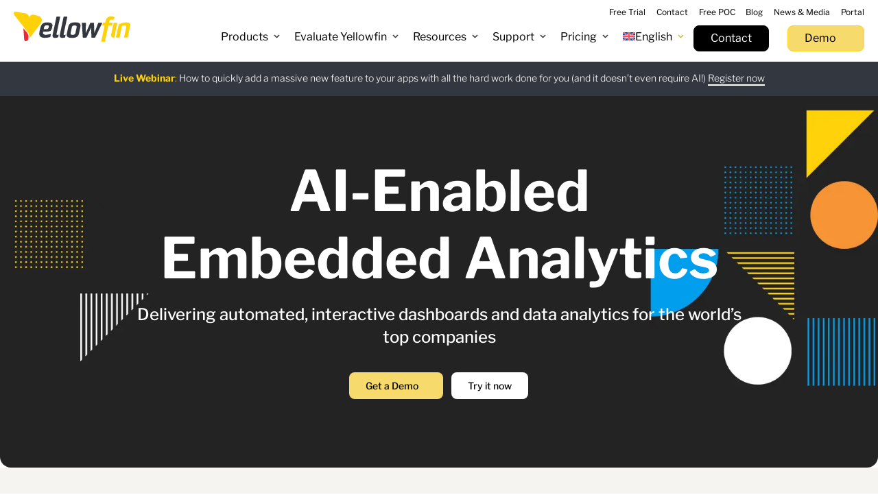

--- FILE ---
content_type: text/html; charset=UTF-8
request_url: https://www.yellowfinbi.com/
body_size: 90589
content:
<!DOCTYPE HTML>
<html lang="en-US">

<head><meta charset="UTF-8"><script>if(navigator.userAgent.match(/MSIE|Internet Explorer/i)||navigator.userAgent.match(/Trident\/7\..*?rv:11/i)){var href=document.location.href;if(!href.match(/[?&]nowprocket/)){if(href.indexOf("?")==-1){if(href.indexOf("#")==-1){document.location.href=href+"?nowprocket=1"}else{document.location.href=href.replace("#","?nowprocket=1#")}}else{if(href.indexOf("#")==-1){document.location.href=href+"&nowprocket=1"}else{document.location.href=href.replace("#","&nowprocket=1#")}}}}</script><script>(()=>{class RocketLazyLoadScripts{constructor(){this.v="2.0.4",this.userEvents=["keydown","keyup","mousedown","mouseup","mousemove","mouseover","mouseout","touchmove","touchstart","touchend","touchcancel","wheel","click","dblclick","input"],this.attributeEvents=["onblur","onclick","oncontextmenu","ondblclick","onfocus","onmousedown","onmouseenter","onmouseleave","onmousemove","onmouseout","onmouseover","onmouseup","onmousewheel","onscroll","onsubmit"]}async t(){this.i(),this.o(),/iP(ad|hone)/.test(navigator.userAgent)&&this.h(),this.u(),this.l(this),this.m(),this.k(this),this.p(this),this._(),await Promise.all([this.R(),this.L()]),this.lastBreath=Date.now(),this.S(this),this.P(),this.D(),this.O(),this.M(),await this.C(this.delayedScripts.normal),await this.C(this.delayedScripts.defer),await this.C(this.delayedScripts.async),await this.T(),await this.F(),await this.j(),await this.A(),window.dispatchEvent(new Event("rocket-allScriptsLoaded")),this.everythingLoaded=!0,this.lastTouchEnd&&await new Promise(t=>setTimeout(t,500-Date.now()+this.lastTouchEnd)),this.I(),this.H(),this.U(),this.W()}i(){this.CSPIssue=sessionStorage.getItem("rocketCSPIssue"),document.addEventListener("securitypolicyviolation",t=>{this.CSPIssue||"script-src-elem"!==t.violatedDirective||"data"!==t.blockedURI||(this.CSPIssue=!0,sessionStorage.setItem("rocketCSPIssue",!0))},{isRocket:!0})}o(){window.addEventListener("pageshow",t=>{this.persisted=t.persisted,this.realWindowLoadedFired=!0},{isRocket:!0}),window.addEventListener("pagehide",()=>{this.onFirstUserAction=null},{isRocket:!0})}h(){let t;function e(e){t=e}window.addEventListener("touchstart",e,{isRocket:!0}),window.addEventListener("touchend",function i(o){o.changedTouches[0]&&t.changedTouches[0]&&Math.abs(o.changedTouches[0].pageX-t.changedTouches[0].pageX)<10&&Math.abs(o.changedTouches[0].pageY-t.changedTouches[0].pageY)<10&&o.timeStamp-t.timeStamp<200&&(window.removeEventListener("touchstart",e,{isRocket:!0}),window.removeEventListener("touchend",i,{isRocket:!0}),"INPUT"===o.target.tagName&&"text"===o.target.type||(o.target.dispatchEvent(new TouchEvent("touchend",{target:o.target,bubbles:!0})),o.target.dispatchEvent(new MouseEvent("mouseover",{target:o.target,bubbles:!0})),o.target.dispatchEvent(new PointerEvent("click",{target:o.target,bubbles:!0,cancelable:!0,detail:1,clientX:o.changedTouches[0].clientX,clientY:o.changedTouches[0].clientY})),event.preventDefault()))},{isRocket:!0})}q(t){this.userActionTriggered||("mousemove"!==t.type||this.firstMousemoveIgnored?"keyup"===t.type||"mouseover"===t.type||"mouseout"===t.type||(this.userActionTriggered=!0,this.onFirstUserAction&&this.onFirstUserAction()):this.firstMousemoveIgnored=!0),"click"===t.type&&t.preventDefault(),t.stopPropagation(),t.stopImmediatePropagation(),"touchstart"===this.lastEvent&&"touchend"===t.type&&(this.lastTouchEnd=Date.now()),"click"===t.type&&(this.lastTouchEnd=0),this.lastEvent=t.type,t.composedPath&&t.composedPath()[0].getRootNode()instanceof ShadowRoot&&(t.rocketTarget=t.composedPath()[0]),this.savedUserEvents.push(t)}u(){this.savedUserEvents=[],this.userEventHandler=this.q.bind(this),this.userEvents.forEach(t=>window.addEventListener(t,this.userEventHandler,{passive:!1,isRocket:!0})),document.addEventListener("visibilitychange",this.userEventHandler,{isRocket:!0})}U(){this.userEvents.forEach(t=>window.removeEventListener(t,this.userEventHandler,{passive:!1,isRocket:!0})),document.removeEventListener("visibilitychange",this.userEventHandler,{isRocket:!0}),this.savedUserEvents.forEach(t=>{(t.rocketTarget||t.target).dispatchEvent(new window[t.constructor.name](t.type,t))})}m(){const t="return false",e=Array.from(this.attributeEvents,t=>"data-rocket-"+t),i="["+this.attributeEvents.join("],[")+"]",o="[data-rocket-"+this.attributeEvents.join("],[data-rocket-")+"]",s=(e,i,o)=>{o&&o!==t&&(e.setAttribute("data-rocket-"+i,o),e["rocket"+i]=new Function("event",o),e.setAttribute(i,t))};new MutationObserver(t=>{for(const n of t)"attributes"===n.type&&(n.attributeName.startsWith("data-rocket-")||this.everythingLoaded?n.attributeName.startsWith("data-rocket-")&&this.everythingLoaded&&this.N(n.target,n.attributeName.substring(12)):s(n.target,n.attributeName,n.target.getAttribute(n.attributeName))),"childList"===n.type&&n.addedNodes.forEach(t=>{if(t.nodeType===Node.ELEMENT_NODE)if(this.everythingLoaded)for(const i of[t,...t.querySelectorAll(o)])for(const t of i.getAttributeNames())e.includes(t)&&this.N(i,t.substring(12));else for(const e of[t,...t.querySelectorAll(i)])for(const t of e.getAttributeNames())this.attributeEvents.includes(t)&&s(e,t,e.getAttribute(t))})}).observe(document,{subtree:!0,childList:!0,attributeFilter:[...this.attributeEvents,...e]})}I(){this.attributeEvents.forEach(t=>{document.querySelectorAll("[data-rocket-"+t+"]").forEach(e=>{this.N(e,t)})})}N(t,e){const i=t.getAttribute("data-rocket-"+e);i&&(t.setAttribute(e,i),t.removeAttribute("data-rocket-"+e))}k(t){Object.defineProperty(HTMLElement.prototype,"onclick",{get(){return this.rocketonclick||null},set(e){this.rocketonclick=e,this.setAttribute(t.everythingLoaded?"onclick":"data-rocket-onclick","this.rocketonclick(event)")}})}S(t){function e(e,i){let o=e[i];e[i]=null,Object.defineProperty(e,i,{get:()=>o,set(s){t.everythingLoaded?o=s:e["rocket"+i]=o=s}})}e(document,"onreadystatechange"),e(window,"onload"),e(window,"onpageshow");try{Object.defineProperty(document,"readyState",{get:()=>t.rocketReadyState,set(e){t.rocketReadyState=e},configurable:!0}),document.readyState="loading"}catch(t){console.log("WPRocket DJE readyState conflict, bypassing")}}l(t){this.originalAddEventListener=EventTarget.prototype.addEventListener,this.originalRemoveEventListener=EventTarget.prototype.removeEventListener,this.savedEventListeners=[],EventTarget.prototype.addEventListener=function(e,i,o){o&&o.isRocket||!t.B(e,this)&&!t.userEvents.includes(e)||t.B(e,this)&&!t.userActionTriggered||e.startsWith("rocket-")||t.everythingLoaded?t.originalAddEventListener.call(this,e,i,o):(t.savedEventListeners.push({target:this,remove:!1,type:e,func:i,options:o}),"mouseenter"!==e&&"mouseleave"!==e||t.originalAddEventListener.call(this,e,t.savedUserEvents.push,o))},EventTarget.prototype.removeEventListener=function(e,i,o){o&&o.isRocket||!t.B(e,this)&&!t.userEvents.includes(e)||t.B(e,this)&&!t.userActionTriggered||e.startsWith("rocket-")||t.everythingLoaded?t.originalRemoveEventListener.call(this,e,i,o):t.savedEventListeners.push({target:this,remove:!0,type:e,func:i,options:o})}}J(t,e){this.savedEventListeners=this.savedEventListeners.filter(i=>{let o=i.type,s=i.target||window;return e!==o||t!==s||(this.B(o,s)&&(i.type="rocket-"+o),this.$(i),!1)})}H(){EventTarget.prototype.addEventListener=this.originalAddEventListener,EventTarget.prototype.removeEventListener=this.originalRemoveEventListener,this.savedEventListeners.forEach(t=>this.$(t))}$(t){t.remove?this.originalRemoveEventListener.call(t.target,t.type,t.func,t.options):this.originalAddEventListener.call(t.target,t.type,t.func,t.options)}p(t){let e;function i(e){return t.everythingLoaded?e:e.split(" ").map(t=>"load"===t||t.startsWith("load.")?"rocket-jquery-load":t).join(" ")}function o(o){function s(e){const s=o.fn[e];o.fn[e]=o.fn.init.prototype[e]=function(){return this[0]===window&&t.userActionTriggered&&("string"==typeof arguments[0]||arguments[0]instanceof String?arguments[0]=i(arguments[0]):"object"==typeof arguments[0]&&Object.keys(arguments[0]).forEach(t=>{const e=arguments[0][t];delete arguments[0][t],arguments[0][i(t)]=e})),s.apply(this,arguments),this}}if(o&&o.fn&&!t.allJQueries.includes(o)){const e={DOMContentLoaded:[],"rocket-DOMContentLoaded":[]};for(const t in e)document.addEventListener(t,()=>{e[t].forEach(t=>t())},{isRocket:!0});o.fn.ready=o.fn.init.prototype.ready=function(i){function s(){parseInt(o.fn.jquery)>2?setTimeout(()=>i.bind(document)(o)):i.bind(document)(o)}return"function"==typeof i&&(t.realDomReadyFired?!t.userActionTriggered||t.fauxDomReadyFired?s():e["rocket-DOMContentLoaded"].push(s):e.DOMContentLoaded.push(s)),o([])},s("on"),s("one"),s("off"),t.allJQueries.push(o)}e=o}t.allJQueries=[],o(window.jQuery),Object.defineProperty(window,"jQuery",{get:()=>e,set(t){o(t)}})}P(){const t=new Map;document.write=document.writeln=function(e){const i=document.currentScript,o=document.createRange(),s=i.parentElement;let n=t.get(i);void 0===n&&(n=i.nextSibling,t.set(i,n));const c=document.createDocumentFragment();o.setStart(c,0),c.appendChild(o.createContextualFragment(e)),s.insertBefore(c,n)}}async R(){return new Promise(t=>{this.userActionTriggered?t():this.onFirstUserAction=t})}async L(){return new Promise(t=>{document.addEventListener("DOMContentLoaded",()=>{this.realDomReadyFired=!0,t()},{isRocket:!0})})}async j(){return this.realWindowLoadedFired?Promise.resolve():new Promise(t=>{window.addEventListener("load",t,{isRocket:!0})})}M(){this.pendingScripts=[];this.scriptsMutationObserver=new MutationObserver(t=>{for(const e of t)e.addedNodes.forEach(t=>{"SCRIPT"!==t.tagName||t.noModule||t.isWPRocket||this.pendingScripts.push({script:t,promise:new Promise(e=>{const i=()=>{const i=this.pendingScripts.findIndex(e=>e.script===t);i>=0&&this.pendingScripts.splice(i,1),e()};t.addEventListener("load",i,{isRocket:!0}),t.addEventListener("error",i,{isRocket:!0}),setTimeout(i,1e3)})})})}),this.scriptsMutationObserver.observe(document,{childList:!0,subtree:!0})}async F(){await this.X(),this.pendingScripts.length?(await this.pendingScripts[0].promise,await this.F()):this.scriptsMutationObserver.disconnect()}D(){this.delayedScripts={normal:[],async:[],defer:[]},document.querySelectorAll("script[type$=rocketlazyloadscript]").forEach(t=>{t.hasAttribute("data-rocket-src")?t.hasAttribute("async")&&!1!==t.async?this.delayedScripts.async.push(t):t.hasAttribute("defer")&&!1!==t.defer||"module"===t.getAttribute("data-rocket-type")?this.delayedScripts.defer.push(t):this.delayedScripts.normal.push(t):this.delayedScripts.normal.push(t)})}async _(){await this.L();let t=[];document.querySelectorAll("script[type$=rocketlazyloadscript][data-rocket-src]").forEach(e=>{let i=e.getAttribute("data-rocket-src");if(i&&!i.startsWith("data:")){i.startsWith("//")&&(i=location.protocol+i);try{const o=new URL(i).origin;o!==location.origin&&t.push({src:o,crossOrigin:e.crossOrigin||"module"===e.getAttribute("data-rocket-type")})}catch(t){}}}),t=[...new Map(t.map(t=>[JSON.stringify(t),t])).values()],this.Y(t,"preconnect")}async G(t){if(await this.K(),!0!==t.noModule||!("noModule"in HTMLScriptElement.prototype))return new Promise(e=>{let i;function o(){(i||t).setAttribute("data-rocket-status","executed"),e()}try{if(navigator.userAgent.includes("Firefox/")||""===navigator.vendor||this.CSPIssue)i=document.createElement("script"),[...t.attributes].forEach(t=>{let e=t.nodeName;"type"!==e&&("data-rocket-type"===e&&(e="type"),"data-rocket-src"===e&&(e="src"),i.setAttribute(e,t.nodeValue))}),t.text&&(i.text=t.text),t.nonce&&(i.nonce=t.nonce),i.hasAttribute("src")?(i.addEventListener("load",o,{isRocket:!0}),i.addEventListener("error",()=>{i.setAttribute("data-rocket-status","failed-network"),e()},{isRocket:!0}),setTimeout(()=>{i.isConnected||e()},1)):(i.text=t.text,o()),i.isWPRocket=!0,t.parentNode.replaceChild(i,t);else{const i=t.getAttribute("data-rocket-type"),s=t.getAttribute("data-rocket-src");i?(t.type=i,t.removeAttribute("data-rocket-type")):t.removeAttribute("type"),t.addEventListener("load",o,{isRocket:!0}),t.addEventListener("error",i=>{this.CSPIssue&&i.target.src.startsWith("data:")?(console.log("WPRocket: CSP fallback activated"),t.removeAttribute("src"),this.G(t).then(e)):(t.setAttribute("data-rocket-status","failed-network"),e())},{isRocket:!0}),s?(t.fetchPriority="high",t.removeAttribute("data-rocket-src"),t.src=s):t.src="data:text/javascript;base64,"+window.btoa(unescape(encodeURIComponent(t.text)))}}catch(i){t.setAttribute("data-rocket-status","failed-transform"),e()}});t.setAttribute("data-rocket-status","skipped")}async C(t){const e=t.shift();return e?(e.isConnected&&await this.G(e),this.C(t)):Promise.resolve()}O(){this.Y([...this.delayedScripts.normal,...this.delayedScripts.defer,...this.delayedScripts.async],"preload")}Y(t,e){this.trash=this.trash||[];let i=!0;var o=document.createDocumentFragment();t.forEach(t=>{const s=t.getAttribute&&t.getAttribute("data-rocket-src")||t.src;if(s&&!s.startsWith("data:")){const n=document.createElement("link");n.href=s,n.rel=e,"preconnect"!==e&&(n.as="script",n.fetchPriority=i?"high":"low"),t.getAttribute&&"module"===t.getAttribute("data-rocket-type")&&(n.crossOrigin=!0),t.crossOrigin&&(n.crossOrigin=t.crossOrigin),t.integrity&&(n.integrity=t.integrity),t.nonce&&(n.nonce=t.nonce),o.appendChild(n),this.trash.push(n),i=!1}}),document.head.appendChild(o)}W(){this.trash.forEach(t=>t.remove())}async T(){try{document.readyState="interactive"}catch(t){}this.fauxDomReadyFired=!0;try{await this.K(),this.J(document,"readystatechange"),document.dispatchEvent(new Event("rocket-readystatechange")),await this.K(),document.rocketonreadystatechange&&document.rocketonreadystatechange(),await this.K(),this.J(document,"DOMContentLoaded"),document.dispatchEvent(new Event("rocket-DOMContentLoaded")),await this.K(),this.J(window,"DOMContentLoaded"),window.dispatchEvent(new Event("rocket-DOMContentLoaded"))}catch(t){console.error(t)}}async A(){try{document.readyState="complete"}catch(t){}try{await this.K(),this.J(document,"readystatechange"),document.dispatchEvent(new Event("rocket-readystatechange")),await this.K(),document.rocketonreadystatechange&&document.rocketonreadystatechange(),await this.K(),this.J(window,"load"),window.dispatchEvent(new Event("rocket-load")),await this.K(),window.rocketonload&&window.rocketonload(),await this.K(),this.allJQueries.forEach(t=>t(window).trigger("rocket-jquery-load")),await this.K(),this.J(window,"pageshow");const t=new Event("rocket-pageshow");t.persisted=this.persisted,window.dispatchEvent(t),await this.K(),window.rocketonpageshow&&window.rocketonpageshow({persisted:this.persisted})}catch(t){console.error(t)}}async K(){Date.now()-this.lastBreath>45&&(await this.X(),this.lastBreath=Date.now())}async X(){return document.hidden?new Promise(t=>setTimeout(t)):new Promise(t=>requestAnimationFrame(t))}B(t,e){return e===document&&"readystatechange"===t||(e===document&&"DOMContentLoaded"===t||(e===window&&"DOMContentLoaded"===t||(e===window&&"load"===t||e===window&&"pageshow"===t)))}static run(){(new RocketLazyLoadScripts).t()}}RocketLazyLoadScripts.run()})();</script>

	

	<meta http-equiv="X-UA-Compatible" content="IE=edge,chrome=1">

	<title>Business Intelligence Reporting, Analytics &amp; Software - Yellowfin</title>
<link data-rocket-prefetch href="https://www.googletagmanager.com" rel="dns-prefetch">
<link data-rocket-prefetch href="https://packages.arlocdn.net" rel="dns-prefetch">
<link data-rocket-prefetch href="https://yellowfin-cdn.yellowfinbi.com" rel="dns-prefetch">
<link data-rocket-prefetch href="https://maxcdn.bootstrapcdn.com" rel="dns-prefetch">
<link data-rocket-prefetch href="https://use.typekit.net" rel="dns-prefetch">
<link data-rocket-prefetch href="https://ajax.googleapis.com" rel="dns-prefetch">
<link data-rocket-prefetch href="https://connect.arlocdn.net" rel="dns-prefetch">
<link data-rocket-prefetch href="https://a.omappapi.com" rel="dns-prefetch">
<link data-rocket-prefetch href="https://www.youtube.com" rel="dns-prefetch">
<link data-rocket-prefetch href="https://ajax.aspnetcdn.com" rel="dns-prefetch">
<link data-rocket-prefetch href="https://js.zi-scripts.com" rel="dns-prefetch">
<link crossorigin data-rocket-preload as="font" href="https://www.yellowfinbi.com/assets/themes/yellowfin/assets/fonts/jizDREVItHgc8qDIbSTKq4XkRiUf2zc.woff2" rel="preload">
<style id="wpr-usedcss">img:is([sizes=auto i],[sizes^="auto," i]){contain-intrinsic-size:3000px 1500px}:where(.wp-block-button__link){border-radius:9999px;box-shadow:none;padding:calc(.667em + 2px) calc(1.333em + 2px);text-decoration:none}:root :where(.wp-block-button .wp-block-button__link.is-style-outline),:root :where(.wp-block-button.is-style-outline>.wp-block-button__link){border:2px solid;padding:.667em 1.333em}:root :where(.wp-block-button .wp-block-button__link.is-style-outline:not(.has-text-color)),:root :where(.wp-block-button.is-style-outline>.wp-block-button__link:not(.has-text-color)){color:currentColor}:root :where(.wp-block-button .wp-block-button__link.is-style-outline:not(.has-background)),:root :where(.wp-block-button.is-style-outline>.wp-block-button__link:not(.has-background)){background-color:initial;background-image:none}:where(.wp-block-calendar table:not(.has-background) th){background:#ddd}:where(.wp-block-columns){margin-bottom:1.75em}:where(.wp-block-columns.has-background){padding:1.25em 2.375em}:where(.wp-block-post-comments input[type=submit]){border:none}:where(.wp-block-cover-image:not(.has-text-color)),:where(.wp-block-cover:not(.has-text-color)){color:#fff}:where(.wp-block-cover-image.is-light:not(.has-text-color)),:where(.wp-block-cover.is-light:not(.has-text-color)){color:#000}:root :where(.wp-block-cover h1:not(.has-text-color)),:root :where(.wp-block-cover h2:not(.has-text-color)),:root :where(.wp-block-cover h3:not(.has-text-color)),:root :where(.wp-block-cover h4:not(.has-text-color)),:root :where(.wp-block-cover h5:not(.has-text-color)),:root :where(.wp-block-cover h6:not(.has-text-color)),:root :where(.wp-block-cover p:not(.has-text-color)){color:inherit}:where(.wp-block-file){margin-bottom:1.5em}:where(.wp-block-file__button){border-radius:2em;display:inline-block;padding:.5em 1em}:where(.wp-block-file__button):where(a):active,:where(.wp-block-file__button):where(a):focus,:where(.wp-block-file__button):where(a):hover,:where(.wp-block-file__button):where(a):visited{box-shadow:none;color:#fff;opacity:.85;text-decoration:none}:where(.wp-block-form-input__input){font-size:1em;margin-bottom:.5em;padding:0 .5em}:where(.wp-block-form-input__input)[type=date],:where(.wp-block-form-input__input)[type=datetime-local],:where(.wp-block-form-input__input)[type=datetime],:where(.wp-block-form-input__input)[type=email],:where(.wp-block-form-input__input)[type=month],:where(.wp-block-form-input__input)[type=number],:where(.wp-block-form-input__input)[type=password],:where(.wp-block-form-input__input)[type=search],:where(.wp-block-form-input__input)[type=tel],:where(.wp-block-form-input__input)[type=text],:where(.wp-block-form-input__input)[type=time],:where(.wp-block-form-input__input)[type=url],:where(.wp-block-form-input__input)[type=week]{border-style:solid;border-width:1px;line-height:2;min-height:2em}:where(.wp-block-group.wp-block-group-is-layout-constrained){position:relative}:root :where(.wp-block-image.is-style-rounded img,.wp-block-image .is-style-rounded img){border-radius:9999px}:where(.wp-block-latest-comments:not([style*=line-height] .wp-block-latest-comments__comment)){line-height:1.1}:where(.wp-block-latest-comments:not([style*=line-height] .wp-block-latest-comments__comment-excerpt p)){line-height:1.8}:root :where(.wp-block-latest-posts.is-grid){padding:0}:root :where(.wp-block-latest-posts.wp-block-latest-posts__list){padding-left:0}ol,ul{box-sizing:border-box}:root :where(.wp-block-list.has-background){padding:1.25em 2.375em}:where(.wp-block-navigation.has-background .wp-block-navigation-item a:not(.wp-element-button)),:where(.wp-block-navigation.has-background .wp-block-navigation-submenu a:not(.wp-element-button)){padding:.5em 1em}:where(.wp-block-navigation .wp-block-navigation__submenu-container .wp-block-navigation-item a:not(.wp-element-button)),:where(.wp-block-navigation .wp-block-navigation__submenu-container .wp-block-navigation-submenu a:not(.wp-element-button)),:where(.wp-block-navigation .wp-block-navigation__submenu-container .wp-block-navigation-submenu button.wp-block-navigation-item__content),:where(.wp-block-navigation .wp-block-navigation__submenu-container .wp-block-pages-list__item button.wp-block-navigation-item__content){padding:.5em 1em}:root :where(p.has-background){padding:1.25em 2.375em}:where(p.has-text-color:not(.has-link-color)) a{color:inherit}:where(.wp-block-post-comments-form input:not([type=submit])),:where(.wp-block-post-comments-form textarea){border:1px solid #949494;font-family:inherit;font-size:1em}:where(.wp-block-post-comments-form input:where(:not([type=submit]):not([type=checkbox]))),:where(.wp-block-post-comments-form textarea){padding:calc(.667em + 2px)}:where(.wp-block-post-excerpt){box-sizing:border-box;margin-bottom:var(--wp--style--block-gap);margin-top:var(--wp--style--block-gap)}:where(.wp-block-preformatted.has-background){padding:1.25em 2.375em}:where(.wp-block-search__button){border:1px solid #ccc;padding:6px 10px}:where(.wp-block-search__input){appearance:none;border:1px solid #949494;flex-grow:1;font-family:inherit;font-size:inherit;font-style:inherit;font-weight:inherit;letter-spacing:inherit;line-height:inherit;margin-left:0;margin-right:0;min-width:3rem;padding:8px;text-decoration:unset!important;text-transform:inherit}:where(.wp-block-search__button-inside .wp-block-search__inside-wrapper){background-color:#fff;border:1px solid #949494;box-sizing:border-box;padding:4px}:where(.wp-block-search__button-inside .wp-block-search__inside-wrapper) .wp-block-search__input{border:none;border-radius:0;padding:0 4px}:where(.wp-block-search__button-inside .wp-block-search__inside-wrapper) .wp-block-search__input:focus{outline:0}:where(.wp-block-search__button-inside .wp-block-search__inside-wrapper) :where(.wp-block-search__button){padding:4px 8px}:root :where(.wp-block-separator.is-style-dots){height:auto;line-height:1;text-align:center}:root :where(.wp-block-separator.is-style-dots):before{color:currentColor;content:"···";font-family:serif;font-size:1.5em;letter-spacing:2em;padding-left:2em}:root :where(.wp-block-site-logo.is-style-rounded){border-radius:9999px}:where(.wp-block-social-links:not(.is-style-logos-only)) .wp-social-link{background-color:#f0f0f0;color:#444}:where(.wp-block-social-links:not(.is-style-logos-only)) .wp-social-link-amazon{background-color:#f90;color:#fff}:where(.wp-block-social-links:not(.is-style-logos-only)) .wp-social-link-bandcamp{background-color:#1ea0c3;color:#fff}:where(.wp-block-social-links:not(.is-style-logos-only)) .wp-social-link-behance{background-color:#0757fe;color:#fff}:where(.wp-block-social-links:not(.is-style-logos-only)) .wp-social-link-bluesky{background-color:#0a7aff;color:#fff}:where(.wp-block-social-links:not(.is-style-logos-only)) .wp-social-link-codepen{background-color:#1e1f26;color:#fff}:where(.wp-block-social-links:not(.is-style-logos-only)) .wp-social-link-deviantart{background-color:#02e49b;color:#fff}:where(.wp-block-social-links:not(.is-style-logos-only)) .wp-social-link-discord{background-color:#5865f2;color:#fff}:where(.wp-block-social-links:not(.is-style-logos-only)) .wp-social-link-dribbble{background-color:#e94c89;color:#fff}:where(.wp-block-social-links:not(.is-style-logos-only)) .wp-social-link-dropbox{background-color:#4280ff;color:#fff}:where(.wp-block-social-links:not(.is-style-logos-only)) .wp-social-link-etsy{background-color:#f45800;color:#fff}:where(.wp-block-social-links:not(.is-style-logos-only)) .wp-social-link-facebook{background-color:#0866ff;color:#fff}:where(.wp-block-social-links:not(.is-style-logos-only)) .wp-social-link-fivehundredpx{background-color:#000;color:#fff}:where(.wp-block-social-links:not(.is-style-logos-only)) .wp-social-link-flickr{background-color:#0461dd;color:#fff}:where(.wp-block-social-links:not(.is-style-logos-only)) .wp-social-link-foursquare{background-color:#e65678;color:#fff}:where(.wp-block-social-links:not(.is-style-logos-only)) .wp-social-link-github{background-color:#24292d;color:#fff}:where(.wp-block-social-links:not(.is-style-logos-only)) .wp-social-link-goodreads{background-color:#eceadd;color:#382110}:where(.wp-block-social-links:not(.is-style-logos-only)) .wp-social-link-google{background-color:#ea4434;color:#fff}:where(.wp-block-social-links:not(.is-style-logos-only)) .wp-social-link-gravatar{background-color:#1d4fc4;color:#fff}:where(.wp-block-social-links:not(.is-style-logos-only)) .wp-social-link-instagram{background-color:#f00075;color:#fff}:where(.wp-block-social-links:not(.is-style-logos-only)) .wp-social-link-lastfm{background-color:#e21b24;color:#fff}:where(.wp-block-social-links:not(.is-style-logos-only)) .wp-social-link-linkedin{background-color:#0d66c2;color:#fff}:where(.wp-block-social-links:not(.is-style-logos-only)) .wp-social-link-mastodon{background-color:#3288d4;color:#fff}:where(.wp-block-social-links:not(.is-style-logos-only)) .wp-social-link-medium{background-color:#000;color:#fff}:where(.wp-block-social-links:not(.is-style-logos-only)) .wp-social-link-meetup{background-color:#f6405f;color:#fff}:where(.wp-block-social-links:not(.is-style-logos-only)) .wp-social-link-patreon{background-color:#000;color:#fff}:where(.wp-block-social-links:not(.is-style-logos-only)) .wp-social-link-pinterest{background-color:#e60122;color:#fff}:where(.wp-block-social-links:not(.is-style-logos-only)) .wp-social-link-pocket{background-color:#ef4155;color:#fff}:where(.wp-block-social-links:not(.is-style-logos-only)) .wp-social-link-reddit{background-color:#ff4500;color:#fff}:where(.wp-block-social-links:not(.is-style-logos-only)) .wp-social-link-skype{background-color:#0478d7;color:#fff}:where(.wp-block-social-links:not(.is-style-logos-only)) .wp-social-link-snapchat{background-color:#fefc00;color:#fff;stroke:#000}:where(.wp-block-social-links:not(.is-style-logos-only)) .wp-social-link-soundcloud{background-color:#ff5600;color:#fff}:where(.wp-block-social-links:not(.is-style-logos-only)) .wp-social-link-spotify{background-color:#1bd760;color:#fff}:where(.wp-block-social-links:not(.is-style-logos-only)) .wp-social-link-telegram{background-color:#2aabee;color:#fff}:where(.wp-block-social-links:not(.is-style-logos-only)) .wp-social-link-threads{background-color:#000;color:#fff}:where(.wp-block-social-links:not(.is-style-logos-only)) .wp-social-link-tiktok{background-color:#000;color:#fff}:where(.wp-block-social-links:not(.is-style-logos-only)) .wp-social-link-tumblr{background-color:#011835;color:#fff}:where(.wp-block-social-links:not(.is-style-logos-only)) .wp-social-link-twitch{background-color:#6440a4;color:#fff}:where(.wp-block-social-links:not(.is-style-logos-only)) .wp-social-link-twitter{background-color:#1da1f2;color:#fff}:where(.wp-block-social-links:not(.is-style-logos-only)) .wp-social-link-vimeo{background-color:#1eb7ea;color:#fff}:where(.wp-block-social-links:not(.is-style-logos-only)) .wp-social-link-vk{background-color:#4680c2;color:#fff}:where(.wp-block-social-links:not(.is-style-logos-only)) .wp-social-link-wordpress{background-color:#3499cd;color:#fff}:where(.wp-block-social-links:not(.is-style-logos-only)) .wp-social-link-whatsapp{background-color:#25d366;color:#fff}:where(.wp-block-social-links:not(.is-style-logos-only)) .wp-social-link-x{background-color:#000;color:#fff}:where(.wp-block-social-links:not(.is-style-logos-only)) .wp-social-link-yelp{background-color:#d32422;color:#fff}:where(.wp-block-social-links:not(.is-style-logos-only)) .wp-social-link-youtube{background-color:red;color:#fff}:where(.wp-block-social-links.is-style-logos-only) .wp-social-link{background:0 0}:where(.wp-block-social-links.is-style-logos-only) .wp-social-link svg{height:1.25em;width:1.25em}:where(.wp-block-social-links.is-style-logos-only) .wp-social-link-amazon{color:#f90}:where(.wp-block-social-links.is-style-logos-only) .wp-social-link-bandcamp{color:#1ea0c3}:where(.wp-block-social-links.is-style-logos-only) .wp-social-link-behance{color:#0757fe}:where(.wp-block-social-links.is-style-logos-only) .wp-social-link-bluesky{color:#0a7aff}:where(.wp-block-social-links.is-style-logos-only) .wp-social-link-codepen{color:#1e1f26}:where(.wp-block-social-links.is-style-logos-only) .wp-social-link-deviantart{color:#02e49b}:where(.wp-block-social-links.is-style-logos-only) .wp-social-link-discord{color:#5865f2}:where(.wp-block-social-links.is-style-logos-only) .wp-social-link-dribbble{color:#e94c89}:where(.wp-block-social-links.is-style-logos-only) .wp-social-link-dropbox{color:#4280ff}:where(.wp-block-social-links.is-style-logos-only) .wp-social-link-etsy{color:#f45800}:where(.wp-block-social-links.is-style-logos-only) .wp-social-link-facebook{color:#0866ff}:where(.wp-block-social-links.is-style-logos-only) .wp-social-link-fivehundredpx{color:#000}:where(.wp-block-social-links.is-style-logos-only) .wp-social-link-flickr{color:#0461dd}:where(.wp-block-social-links.is-style-logos-only) .wp-social-link-foursquare{color:#e65678}:where(.wp-block-social-links.is-style-logos-only) .wp-social-link-github{color:#24292d}:where(.wp-block-social-links.is-style-logos-only) .wp-social-link-goodreads{color:#382110}:where(.wp-block-social-links.is-style-logos-only) .wp-social-link-google{color:#ea4434}:where(.wp-block-social-links.is-style-logos-only) .wp-social-link-gravatar{color:#1d4fc4}:where(.wp-block-social-links.is-style-logos-only) .wp-social-link-instagram{color:#f00075}:where(.wp-block-social-links.is-style-logos-only) .wp-social-link-lastfm{color:#e21b24}:where(.wp-block-social-links.is-style-logos-only) .wp-social-link-linkedin{color:#0d66c2}:where(.wp-block-social-links.is-style-logos-only) .wp-social-link-mastodon{color:#3288d4}:where(.wp-block-social-links.is-style-logos-only) .wp-social-link-medium{color:#000}:where(.wp-block-social-links.is-style-logos-only) .wp-social-link-meetup{color:#f6405f}:where(.wp-block-social-links.is-style-logos-only) .wp-social-link-patreon{color:#000}:where(.wp-block-social-links.is-style-logos-only) .wp-social-link-pinterest{color:#e60122}:where(.wp-block-social-links.is-style-logos-only) .wp-social-link-pocket{color:#ef4155}:where(.wp-block-social-links.is-style-logos-only) .wp-social-link-reddit{color:#ff4500}:where(.wp-block-social-links.is-style-logos-only) .wp-social-link-skype{color:#0478d7}:where(.wp-block-social-links.is-style-logos-only) .wp-social-link-snapchat{color:#fff;stroke:#000}:where(.wp-block-social-links.is-style-logos-only) .wp-social-link-soundcloud{color:#ff5600}:where(.wp-block-social-links.is-style-logos-only) .wp-social-link-spotify{color:#1bd760}:where(.wp-block-social-links.is-style-logos-only) .wp-social-link-telegram{color:#2aabee}:where(.wp-block-social-links.is-style-logos-only) .wp-social-link-threads{color:#000}:where(.wp-block-social-links.is-style-logos-only) .wp-social-link-tiktok{color:#000}:where(.wp-block-social-links.is-style-logos-only) .wp-social-link-tumblr{color:#011835}:where(.wp-block-social-links.is-style-logos-only) .wp-social-link-twitch{color:#6440a4}:where(.wp-block-social-links.is-style-logos-only) .wp-social-link-twitter{color:#1da1f2}:where(.wp-block-social-links.is-style-logos-only) .wp-social-link-vimeo{color:#1eb7ea}:where(.wp-block-social-links.is-style-logos-only) .wp-social-link-vk{color:#4680c2}:where(.wp-block-social-links.is-style-logos-only) .wp-social-link-whatsapp{color:#25d366}:where(.wp-block-social-links.is-style-logos-only) .wp-social-link-wordpress{color:#3499cd}:where(.wp-block-social-links.is-style-logos-only) .wp-social-link-x{color:#000}:where(.wp-block-social-links.is-style-logos-only) .wp-social-link-yelp{color:#d32422}:where(.wp-block-social-links.is-style-logos-only) .wp-social-link-youtube{color:red}:root :where(.wp-block-social-links .wp-social-link a){padding:.25em}:root :where(.wp-block-social-links.is-style-logos-only .wp-social-link a){padding:0}:root :where(.wp-block-social-links.is-style-pill-shape .wp-social-link a){padding-left:.6666666667em;padding-right:.6666666667em}:root :where(.wp-block-tag-cloud.is-style-outline){display:flex;flex-wrap:wrap;gap:1ch}:root :where(.wp-block-tag-cloud.is-style-outline a){border:1px solid;font-size:unset!important;margin-right:0;padding:1ch 2ch;text-decoration:none!important}:root :where(.wp-block-table-of-contents){box-sizing:border-box}:where(.wp-block-term-description){box-sizing:border-box;margin-bottom:var(--wp--style--block-gap);margin-top:var(--wp--style--block-gap)}:where(pre.wp-block-verse){font-family:inherit}:root{--wp-block-synced-color:#7a00df;--wp-block-synced-color--rgb:122,0,223;--wp-bound-block-color:var(--wp-block-synced-color);--wp-editor-canvas-background:#ddd;--wp-admin-theme-color:#007cba;--wp-admin-theme-color--rgb:0,124,186;--wp-admin-theme-color-darker-10:#006ba1;--wp-admin-theme-color-darker-10--rgb:0,107,160.5;--wp-admin-theme-color-darker-20:#005a87;--wp-admin-theme-color-darker-20--rgb:0,90,135;--wp-admin-border-width-focus:2px}@media (min-resolution:192dpi){:root{--wp-admin-border-width-focus:1.5px}}:root{--wp--preset--font-size--normal:16px;--wp--preset--font-size--huge:42px}html :where(.has-border-color){border-style:solid}html :where([style*=border-top-color]){border-top-style:solid}html :where([style*=border-right-color]){border-right-style:solid}html :where([style*=border-bottom-color]){border-bottom-style:solid}html :where([style*=border-left-color]){border-left-style:solid}html :where([style*=border-width]){border-style:solid}html :where([style*=border-top-width]){border-top-style:solid}html :where([style*=border-right-width]){border-right-style:solid}html :where([style*=border-bottom-width]){border-bottom-style:solid}html :where([style*=border-left-width]){border-left-style:solid}html :where(img[class*=wp-image-]){height:auto;max-width:100%}:where(figure){margin:0 0 1em}html :where(.is-position-sticky){--wp-admin--admin-bar--position-offset:var(--wp-admin--admin-bar--height,0px)}@media screen and (max-width:600px){html :where(.is-position-sticky){--wp-admin--admin-bar--position-offset:0px}}:root{--wp--preset--aspect-ratio--square:1;--wp--preset--aspect-ratio--4-3:4/3;--wp--preset--aspect-ratio--3-4:3/4;--wp--preset--aspect-ratio--3-2:3/2;--wp--preset--aspect-ratio--2-3:2/3;--wp--preset--aspect-ratio--16-9:16/9;--wp--preset--aspect-ratio--9-16:9/16;--wp--preset--color--black:#000000;--wp--preset--color--cyan-bluish-gray:#abb8c3;--wp--preset--color--white:#ffffff;--wp--preset--color--pale-pink:#f78da7;--wp--preset--color--vivid-red:#cf2e2e;--wp--preset--color--luminous-vivid-orange:#ff6900;--wp--preset--color--luminous-vivid-amber:#fcb900;--wp--preset--color--light-green-cyan:#7bdcb5;--wp--preset--color--vivid-green-cyan:#00d084;--wp--preset--color--pale-cyan-blue:#8ed1fc;--wp--preset--color--vivid-cyan-blue:#0693e3;--wp--preset--color--vivid-purple:#9b51e0;--wp--preset--gradient--vivid-cyan-blue-to-vivid-purple:linear-gradient(135deg,rgb(6, 147, 227) 0%,rgb(155, 81, 224) 100%);--wp--preset--gradient--light-green-cyan-to-vivid-green-cyan:linear-gradient(135deg,rgb(122, 220, 180) 0%,rgb(0, 208, 130) 100%);--wp--preset--gradient--luminous-vivid-amber-to-luminous-vivid-orange:linear-gradient(135deg,rgb(252, 185, 0) 0%,rgb(255, 105, 0) 100%);--wp--preset--gradient--luminous-vivid-orange-to-vivid-red:linear-gradient(135deg,rgb(255, 105, 0) 0%,rgb(207, 46, 46) 100%);--wp--preset--gradient--very-light-gray-to-cyan-bluish-gray:linear-gradient(135deg,rgb(238, 238, 238) 0%,rgb(169, 184, 195) 100%);--wp--preset--gradient--cool-to-warm-spectrum:linear-gradient(135deg,rgb(74, 234, 220) 0%,rgb(151, 120, 209) 20%,rgb(207, 42, 186) 40%,rgb(238, 44, 130) 60%,rgb(251, 105, 98) 80%,rgb(254, 248, 76) 100%);--wp--preset--gradient--blush-light-purple:linear-gradient(135deg,rgb(255, 206, 236) 0%,rgb(152, 150, 240) 100%);--wp--preset--gradient--blush-bordeaux:linear-gradient(135deg,rgb(254, 205, 165) 0%,rgb(254, 45, 45) 50%,rgb(107, 0, 62) 100%);--wp--preset--gradient--luminous-dusk:linear-gradient(135deg,rgb(255, 203, 112) 0%,rgb(199, 81, 192) 50%,rgb(65, 88, 208) 100%);--wp--preset--gradient--pale-ocean:linear-gradient(135deg,rgb(255, 245, 203) 0%,rgb(182, 227, 212) 50%,rgb(51, 167, 181) 100%);--wp--preset--gradient--electric-grass:linear-gradient(135deg,rgb(202, 248, 128) 0%,rgb(113, 206, 126) 100%);--wp--preset--gradient--midnight:linear-gradient(135deg,rgb(2, 3, 129) 0%,rgb(40, 116, 252) 100%);--wp--preset--font-size--small:13px;--wp--preset--font-size--medium:20px;--wp--preset--font-size--large:36px;--wp--preset--font-size--x-large:42px;--wp--preset--spacing--20:0.44rem;--wp--preset--spacing--30:0.67rem;--wp--preset--spacing--40:1rem;--wp--preset--spacing--50:1.5rem;--wp--preset--spacing--60:2.25rem;--wp--preset--spacing--70:3.38rem;--wp--preset--spacing--80:5.06rem;--wp--preset--shadow--natural:6px 6px 9px rgba(0, 0, 0, .2);--wp--preset--shadow--deep:12px 12px 50px rgba(0, 0, 0, .4);--wp--preset--shadow--sharp:6px 6px 0px rgba(0, 0, 0, .2);--wp--preset--shadow--outlined:6px 6px 0px -3px rgb(255, 255, 255),6px 6px rgb(0, 0, 0);--wp--preset--shadow--crisp:6px 6px 0px rgb(0, 0, 0)}:where(.is-layout-flex){gap:.5em}:where(.is-layout-grid){gap:.5em}:where(.wp-block-columns.is-layout-flex){gap:2em}:where(.wp-block-columns.is-layout-grid){gap:2em}:where(.wp-block-post-template.is-layout-flex){gap:1.25em}:where(.wp-block-post-template.is-layout-grid){gap:1.25em}.hidden{display:none}#IderaForm .col{margin-bottom:16px}#IderaForm input,#IderaForm select,#IderaForm textarea{width:100%;margin:0;color:#000000de;outline:0;padding:10px 16px;resize:vertical;border:1px solid #22242626;background:#fff}#IderaForm input[type=checkbox]{width:auto}#IderaForm input:focus,#IderaForm select:focus,#IderaForm textarea:focus{color:rgba(0,0,0,.95);border-color:#85b7d9;border-radius:0;background:#fff;box-shadow:inset 0 0 0 0 rgba(34,36,38,.35)}#IderaForm label.error,#IderaForm span.error{color:red}.fa{display:inline-block;font:14px/1 FontAwesome;font-size:inherit;text-rendering:auto;-webkit-font-smoothing:antialiased;-moz-osx-font-smoothing:grayscale}.fa-long-arrow-down:before{content:"\f175"}.fa-long-arrow-up:before{content:"\f176"}.fa-long-arrow-left:before{content:"\f177"}.fa-long-arrow-right:before{content:"\f178"}body:after{content:url(https://www.yellowfinbi.com/assets/apps/smart-logo-showcase/images/close.png) url(https://www.yellowfinbi.com/assets/apps/smart-logo-showcase/images/loading.gif) url(https://www.yellowfinbi.com/assets/apps/smart-logo-showcase/images/prev.png) url(https://www.yellowfinbi.com/assets/apps/smart-logo-showcase/images/next.png);display:none}body.lb-disable-scrolling{overflow:hidden}.smlslightboxOverlay{position:absolute;top:0;left:0;z-index:9999;background-color:#000;opacity:.8;display:none}.smlslightbox{position:absolute;left:0;width:100%;z-index:999999;text-align:center;line-height:0;font-weight:400}.smlslightbox .lb-image{display:block;height:auto;max-width:inherit;max-height:none;border-radius:3px;border:4px solid #fff}.smlslightbox a img{border:none}.lb-outerContainer{position:relative;width:250px;height:250px;margin:0 auto;border-radius:4px;background-color:#fff}.lb-outerContainer:after{content:"";display:table;clear:both}.lb-loader{position:absolute;top:43%;left:0;height:25%;width:100%;text-align:center;line-height:0}.lb-cancel{display:block;width:32px;height:32px;margin:0 auto;background:var(--wpr-bg-fc747a69-f768-464e-b2cd-52d3c35a263a) no-repeat}.lb-nav{position:absolute;top:0;left:0;height:100%;width:100%;z-index:10}.lb-container>.nav{left:0}.lb-nav a{outline:0;background-image:url('[data-uri]')}.lb-next,.lb-prev{height:100%;cursor:pointer;display:block}.lb-nav a.lb-prev{width:34%;left:0;float:left;background:var(--wpr-bg-556541e2-61e4-40fc-b00a-763d553aa1be) left 48% no-repeat;opacity:0;-webkit-transition:opacity .6s;-moz-transition:opacity .6s;-o-transition:opacity .6s;transition:opacity .6s}.lb-nav a.lb-prev:hover{opacity:1}.lb-nav a.lb-next{width:64%;right:0;float:right;background:var(--wpr-bg-b5f41aa7-83ec-406d-896e-0e9104e88e4a) right 48% no-repeat;opacity:0;-webkit-transition:opacity .6s;-moz-transition:opacity .6s;-o-transition:opacity .6s;transition:opacity .6s}.lb-nav a.lb-next:hover{opacity:1}.lb-dataContainer{margin:0 auto;padding-top:5px;width:100%;-moz-border-radius-bottomleft:4px;-webkit-border-bottom-left-radius:4px;border-bottom-left-radius:4px;-moz-border-radius-bottomright:4px;-webkit-border-bottom-right-radius:4px;border-bottom-right-radius:4px}.lb-dataContainer:after{content:"";display:table;clear:both}.lb-data{padding:0 4px;color:#ccc}.lb-data .lb-details{width:85%;float:left;text-align:left;line-height:1.1em}.lb-data .lb-caption{font-size:13px;font-weight:700;line-height:1em}.lb-data .lb-caption a{color:#4ae}.lb-data .lb-number{display:block;clear:left;padding-bottom:1em;font-size:12px;color:#999}.lb-data .lb-close{display:block;float:right;width:30px;height:30px;background:var(--wpr-bg-9f888945-a3f4-4ff7-8a21-0ecea1b1be55) top right no-repeat;text-align:right;outline:0;opacity:.7;-webkit-transition:opacity .2s;-moz-transition:opacity .2s;-o-transition:opacity .2s;transition:opacity .2s}.lb-data .lb-close:hover{cursor:pointer;opacity:1}.mCustomScrollbar{-ms-touch-action:pinch-zoom;touch-action:pinch-zoom}.mCustomScrollbar.mCS_no_scrollbar{-ms-touch-action:auto;touch-action:auto}.mCustomScrollBox{position:relative;overflow:hidden;height:100%;max-width:100%;margin-right:12px;outline:0;direction:ltr}.mCSB_container{overflow:hidden;width:auto;height:auto}.mCSB_inside>.mCSB_container{margin-right:20px}.mCSB_container.mCS_no_scrollbar_y.mCS_y_hidden{margin-right:0}.mCS-dir-rtl>.mCSB_inside>.mCSB_container{margin-right:0;margin-left:30px}.mCS-dir-rtl>.mCSB_inside>.mCSB_container.mCS_no_scrollbar_y.mCS_y_hidden{margin-left:0}.mCSB_scrollTools{position:absolute;width:16px;height:auto;left:auto;top:0;right:0;bottom:0}.mCSB_outside+.mCSB_scrollTools{right:-26px}.mCS-dir-rtl>.mCSB_inside>.mCSB_scrollTools,.mCS-dir-rtl>.mCSB_outside+.mCSB_scrollTools{right:auto;left:0}.mCS-dir-rtl>.mCSB_outside+.mCSB_scrollTools{left:-26px}.mCSB_scrollTools .mCSB_draggerContainer{position:absolute;top:0;left:0;bottom:0;right:0;height:auto}.mCSB_scrollTools a+.mCSB_draggerContainer{margin:20px 0}.mCSB_scrollTools .mCSB_draggerRail{width:2px;height:100%;margin:0 auto;-webkit-border-radius:16px;-moz-border-radius:16px;border-radius:16px}.mCSB_scrollTools .mCSB_dragger{cursor:pointer;width:100%;height:0;z-index:1}.mCSB_scrollTools .mCSB_dragger .mCSB_dragger_bar{position:relative;width:4px;height:100%;margin:0 auto;-webkit-border-radius:16px;-moz-border-radius:16px;border-radius:16px;text-align:center}.mCSB_scrollTools_vertical.mCSB_scrollTools_onDrag_expand .mCSB_dragger.mCSB_dragger_onDrag_expanded .mCSB_dragger_bar,.mCSB_scrollTools_vertical.mCSB_scrollTools_onDrag_expand .mCSB_draggerContainer:hover .mCSB_dragger .mCSB_dragger_bar{width:12px}.mCSB_scrollTools_vertical.mCSB_scrollTools_onDrag_expand .mCSB_dragger.mCSB_dragger_onDrag_expanded+.mCSB_draggerRail,.mCSB_scrollTools_vertical.mCSB_scrollTools_onDrag_expand .mCSB_draggerContainer:hover .mCSB_draggerRail{width:8px}.mCSB_scrollTools .mCSB_buttonUp{display:block;position:absolute;height:20px;width:100%;overflow:hidden;margin:0 auto;cursor:pointer}.mCSB_horizontal.mCSB_inside>.mCSB_container{margin-right:0;margin-bottom:30px}.mCSB_horizontal.mCSB_outside>.mCSB_container{min-height:100%}.mCSB_horizontal>.mCSB_container.mCS_no_scrollbar_x.mCS_x_hidden{margin-bottom:0}.mCSB_scrollTools.mCSB_scrollTools_horizontal{width:auto;height:16px;top:auto;right:0;bottom:0;left:0}.mCustomScrollBox+.mCSB_scrollTools+.mCSB_scrollTools.mCSB_scrollTools_horizontal,.mCustomScrollBox+.mCSB_scrollTools.mCSB_scrollTools_horizontal{bottom:-26px}.mCSB_scrollTools.mCSB_scrollTools_horizontal a+.mCSB_draggerContainer{margin:0 20px}.mCSB_scrollTools.mCSB_scrollTools_horizontal .mCSB_draggerRail{width:100%;height:2px;margin:7px 0}.mCSB_scrollTools.mCSB_scrollTools_horizontal .mCSB_dragger{width:30px;height:100%;left:0}.mCSB_scrollTools.mCSB_scrollTools_horizontal .mCSB_dragger .mCSB_dragger_bar{width:100%;height:4px;margin:6px auto}.mCSB_scrollTools_horizontal.mCSB_scrollTools_onDrag_expand .mCSB_dragger.mCSB_dragger_onDrag_expanded .mCSB_dragger_bar,.mCSB_scrollTools_horizontal.mCSB_scrollTools_onDrag_expand .mCSB_draggerContainer:hover .mCSB_dragger .mCSB_dragger_bar{height:12px;margin:2px auto}.mCSB_scrollTools_horizontal.mCSB_scrollTools_onDrag_expand .mCSB_dragger.mCSB_dragger_onDrag_expanded+.mCSB_draggerRail,.mCSB_scrollTools_horizontal.mCSB_scrollTools_onDrag_expand .mCSB_draggerContainer:hover .mCSB_draggerRail{height:8px;margin:4px 0}.mCSB_scrollTools.mCSB_scrollTools_horizontal .mCSB_buttonLeft,.mCSB_scrollTools.mCSB_scrollTools_horizontal .mCSB_buttonRight{display:block;position:absolute;width:20px;height:100%;overflow:hidden;margin:0 auto;cursor:pointer}.mCSB_scrollTools.mCSB_scrollTools_horizontal .mCSB_buttonLeft{left:0}.mCSB_scrollTools.mCSB_scrollTools_horizontal .mCSB_buttonRight{right:0}.mCSB_vertical_horizontal>.mCSB_scrollTools.mCSB_scrollTools_vertical{bottom:20px}.mCSB_vertical_horizontal>.mCSB_scrollTools.mCSB_scrollTools_horizontal{right:20px}.mCS-dir-rtl>.mCustomScrollBox.mCSB_vertical_horizontal.mCSB_inside>.mCSB_scrollTools.mCSB_scrollTools_horizontal{right:0}.mCS-dir-rtl>.mCustomScrollBox.mCSB_vertical_horizontal.mCSB_inside>.mCSB_scrollTools.mCSB_scrollTools_horizontal{left:20px}.mCSB_scrollTools,.mCSB_scrollTools .mCSB_buttonLeft,.mCSB_scrollTools .mCSB_buttonRight,.mCSB_scrollTools .mCSB_buttonUp,.mCSB_scrollTools .mCSB_dragger .mCSB_dragger_bar{-webkit-transition:opacity .2s ease-in-out,background-color .2s ease-in-out;-moz-transition:opacity .2s ease-in-out,background-color .2s ease-in-out;-o-transition:opacity .2s ease-in-out,background-color .2s ease-in-out;transition:opacity .2s ease-in-out,background-color .2s ease-in-out}.mCSB_scrollTools_horizontal.mCSB_scrollTools_onDrag_expand .mCSB_draggerRail,.mCSB_scrollTools_horizontal.mCSB_scrollTools_onDrag_expand .mCSB_dragger_bar,.mCSB_scrollTools_vertical.mCSB_scrollTools_onDrag_expand .mCSB_draggerRail,.mCSB_scrollTools_vertical.mCSB_scrollTools_onDrag_expand .mCSB_dragger_bar{-webkit-transition:width .2s ease-out .2s,height .2s ease-out .2s,margin-left .2s ease-out .2s,margin-right .2s ease-out .2s,margin-top .2s ease-out .2s,margin-bottom .2s ease-out .2s,opacity .2s ease-in-out,background-color .2s ease-in-out;-moz-transition:width .2s ease-out .2s,height .2s ease-out .2s,margin-left .2s ease-out .2s,margin-right .2s ease-out .2s,margin-top .2s ease-out .2s,margin-bottom .2s ease-out .2s,opacity .2s ease-in-out,background-color .2s ease-in-out;-o-transition:width .2s ease-out .2s,height .2s ease-out .2s,margin-left .2s ease-out .2s,margin-right .2s ease-out .2s,margin-top .2s ease-out .2s,margin-bottom .2s ease-out .2s,opacity .2s ease-in-out,background-color .2s ease-in-out;transition:width .2s ease-out .2s,height .2s ease-out .2s,margin-left .2s ease-out .2s,margin-right .2s ease-out .2s,margin-top .2s ease-out .2s,margin-bottom .2s ease-out .2s,opacity .2s ease-in-out,background-color .2s ease-in-out}.mCSB_scrollTools{opacity:.75;filter:"alpha(opacity=75)";-ms-filter:"alpha(opacity=75)"}.mCS-autoHide>.mCustomScrollBox>.mCSB_scrollTools,.mCS-autoHide>.mCustomScrollBox~.mCSB_scrollTools{opacity:0;filter:"alpha(opacity=0)";-ms-filter:"alpha(opacity=0)"}.mCS-autoHide:hover>.mCustomScrollBox>.mCSB_scrollTools,.mCS-autoHide:hover>.mCustomScrollBox~.mCSB_scrollTools,.mCustomScrollBox:hover>.mCSB_scrollTools,.mCustomScrollBox:hover~.mCSB_scrollTools,.mCustomScrollbar>.mCustomScrollBox>.mCSB_scrollTools.mCSB_scrollTools_onDrag,.mCustomScrollbar>.mCustomScrollBox~.mCSB_scrollTools.mCSB_scrollTools_onDrag{opacity:1;filter:"alpha(opacity=100)";-ms-filter:"alpha(opacity=100)"}.mCSB_scrollTools .mCSB_draggerRail{background-color:#000;background-color:rgba(0,0,0,.4);filter:"alpha(opacity=40)";-ms-filter:"alpha(opacity=40)"}.mCSB_scrollTools .mCSB_dragger .mCSB_dragger_bar{background-color:#fff;background-color:rgba(255,255,255,.75);filter:"alpha(opacity=75)";-ms-filter:"alpha(opacity=75)"}.mCSB_scrollTools .mCSB_dragger:hover .mCSB_dragger_bar{background-color:#fff;background-color:rgba(255,255,255,.85);filter:"alpha(opacity=85)";-ms-filter:"alpha(opacity=85)"}.mCSB_scrollTools .mCSB_dragger.mCSB_dragger_onDrag .mCSB_dragger_bar,.mCSB_scrollTools .mCSB_dragger:active .mCSB_dragger_bar{background-color:#fff;background-color:rgba(255,255,255,.9);filter:"alpha(opacity=90)";-ms-filter:"alpha(opacity=90)"}.mCSB_scrollTools .mCSB_buttonLeft,.mCSB_scrollTools .mCSB_buttonRight,.mCSB_scrollTools .mCSB_buttonUp{background-image:var(--wpr-bg-a5fa7f4c-14a3-42d1-9950-141bf95667a1);background-repeat:no-repeat;opacity:.4;filter:"alpha(opacity=40)";-ms-filter:"alpha(opacity=40)"}.mCSB_scrollTools .mCSB_buttonUp{background-position:0 0}.mCSB_scrollTools .mCSB_buttonLeft{background-position:0 -40px}.mCSB_scrollTools .mCSB_buttonRight{background-position:0 -56px}.mCSB_scrollTools .mCSB_buttonLeft:hover,.mCSB_scrollTools .mCSB_buttonRight:hover,.mCSB_scrollTools .mCSB_buttonUp:hover{opacity:.75;filter:"alpha(opacity=75)";-ms-filter:"alpha(opacity=75)"}.mCSB_scrollTools .mCSB_buttonLeft:active,.mCSB_scrollTools .mCSB_buttonRight:active,.mCSB_scrollTools .mCSB_buttonUp:active{opacity:.9;filter:"alpha(opacity=90)";-ms-filter:"alpha(opacity=90)"}div.pp_default .pp_bottom,div.pp_default .pp_bottom .pp_left,div.pp_default .pp_bottom .pp_middle,div.pp_default .pp_bottom .pp_right,div.pp_default .pp_top,div.pp_default .pp_top .pp_left,div.pp_default .pp_top .pp_middle,div.pp_default .pp_top .pp_right{height:13px}div.pp_default .pp_top .pp_left{background:var(--wpr-bg-a305465a-80d8-4d87-b62c-030a851db814) -78px -93px no-repeat}div.pp_default .pp_top .pp_middle{background:var(--wpr-bg-8893a99f-e371-4429-b84b-e1f6f7969611) top left repeat-x}div.pp_default .pp_top .pp_right{background:var(--wpr-bg-18a8fdc1-9181-43a3-8a40-d37a491998e0) -112px -93px no-repeat}div.pp_default .pp_content .ppt{color:#f8f8f8}div.pp_default .pp_content_container .pp_left{background:var(--wpr-bg-017571b2-2f74-439d-807d-129c905db79b) -7px 0 repeat-y;padding-left:13px}div.pp_default .pp_content_container .pp_right{background:var(--wpr-bg-b733979c-d5ce-41a1-8800-b98eac355a2b) top right repeat-y;padding-right:13px}div.pp_default .pp_content{background-color:#fff}div.pp_default .pp_next:hover{background:var(--wpr-bg-5ea0b3e6-c3aa-426d-be8a-240d14dcafa0) center right no-repeat;cursor:pointer}div.pp_default .pp_previous:hover{background:var(--wpr-bg-049395d1-df43-4d68-9f6c-7dd0b56325e4) center left no-repeat;cursor:pointer}div.pp_default .pp_expand{background:var(--wpr-bg-f2f42225-be6a-4cf6-934f-2ed13638d219) 0 -29px no-repeat;cursor:pointer;width:28px;height:28px}div.pp_default .pp_expand:hover{background:var(--wpr-bg-5fc42c5c-4db2-458c-a671-143b21783f74) 0 -56px no-repeat;cursor:pointer}div.pp_default .pp_contract{background:var(--wpr-bg-675e73c3-9b89-4d25-a397-bede4a615293) 0 -84px no-repeat;cursor:pointer;width:28px;height:28px}div.pp_default .pp_contract:hover{background:var(--wpr-bg-ebe92a52-9838-4ad5-a59f-8c5a32dcefbe) 0 -113px no-repeat;cursor:pointer}div.pp_default .pp_close{width:30px;height:30px;background:var(--wpr-bg-7a818038-2490-44d2-9839-0e67de26c087) 2px 1px no-repeat;cursor:pointer}div.pp_default #pp_full_res .pp_inline{color:#000}div.pp_default .pp_gallery ul li a{background:var(--wpr-bg-432d6055-273c-410c-bfd5-348479e2b2a6) center center #f8f8f8;border:1px solid #aaa}div.pp_default .pp_gallery ul li a:hover,div.pp_default .pp_gallery ul li.selected a{border-color:#fff}div.pp_default .pp_social{margin-top:7px}div.pp_default .pp_gallery a.pp_arrow_next,div.pp_default .pp_gallery a.pp_arrow_previous{position:static;left:auto}div.pp_default .pp_nav .pp_pause,div.pp_default .pp_nav .pp_play{background:var(--wpr-bg-f6eae737-48f2-473d-9eeb-42c2ce75f45c) -51px 1px no-repeat;height:30px;width:30px}div.pp_default .pp_nav .pp_pause{background-position:-51px -29px}div.pp_default .pp_details{position:relative}div.pp_default a.pp_arrow_next,div.pp_default a.pp_arrow_previous{background:var(--wpr-bg-c03f14f4-43a4-4029-b2ca-f80b493c753b) -31px -3px no-repeat;height:20px;margin:4px 0 0;width:20px}div.pp_default a.pp_arrow_next{left:52px;background-position:-82px -3px}div.pp_default .pp_content_container .pp_details{margin-top:5px}div.pp_default .pp_nav{clear:none;height:30px;width:110px;position:relative}div.pp_default .pp_nav .currentTextHolder{font-family:Georgia;font-style:italic;color:#999;font-size:11px;left:75px;line-height:25px;margin:0;padding:0 0 0 10px;position:absolute;top:2px}div.pp_default .pp_arrow_next:hover,div.pp_default .pp_arrow_previous:hover,div.pp_default .pp_close:hover,div.pp_default .pp_nav .pp_pause:hover,div.pp_default .pp_nav .pp_play:hover{opacity:.7}div.pp_default .pp_description{font-size:11px;font-weight:700;line-height:14px;margin:5px 50px 5px 0}div.pp_default .pp_bottom .pp_left{background:var(--wpr-bg-999b02b4-ffd7-4cab-a2b7-243792b64684) -78px -127px no-repeat}div.pp_default .pp_bottom .pp_middle{background:var(--wpr-bg-d2e13674-af53-40dc-adf8-d2235586294b) bottom left repeat-x}div.pp_default .pp_bottom .pp_right{background:var(--wpr-bg-446323fa-ef13-482a-b681-62a78012c155) -112px -127px no-repeat}div.pp_default .pp_loaderIcon{background:var(--wpr-bg-c0c33238-c708-4833-8e37-e4433b48f53a) center center no-repeat}div.facebook .pp_top .pp_left{background:var(--wpr-bg-4fcb1595-08ad-4f1f-9387-6a952268940a) -88px -53px no-repeat}div.facebook .pp_top .pp_middle{background:var(--wpr-bg-d4208384-d001-4a1a-80f2-7f88405e1f90) top left repeat-x}div.facebook .pp_top .pp_right{background:var(--wpr-bg-6f5dabc5-3124-4b9d-ad8a-cb1a64065174) -110px -53px no-repeat}div.facebook .pp_content .ppt{color:#000}div.facebook .pp_content_container .pp_left{background:var(--wpr-bg-119ba02c-82c4-4a79-99be-04d94d932362) top left repeat-y}div.facebook .pp_content_container .pp_right{background:var(--wpr-bg-5feb7ca4-41f6-4791-a516-4e52cb47e7aa) top right repeat-y}div.facebook .pp_content{background:#fff}div.facebook .pp_expand{background:var(--wpr-bg-a856da52-f5aa-41c5-8411-59777308e2ef) -31px -26px no-repeat;cursor:pointer}div.facebook .pp_expand:hover{background:var(--wpr-bg-69db9542-0e2a-4b25-b03e-ee2e505dbe9b) -31px -47px no-repeat;cursor:pointer}div.facebook .pp_contract{background:var(--wpr-bg-fcc8f80a-5e9c-43f0-a9f2-7c62ba6a84e7) 0 -26px no-repeat;cursor:pointer}div.facebook .pp_contract:hover{background:var(--wpr-bg-eec46883-5a58-46b8-88d8-9b2febade686) 0 -47px no-repeat;cursor:pointer}div.facebook .pp_close{width:22px;height:22px;background:var(--wpr-bg-be5bc1b9-7329-4d45-8efc-6bb93d030525) -1px -1px no-repeat;cursor:pointer}div.facebook .pp_details{position:relative}div.facebook .pp_description{margin:0 37px 0 0}div.facebook #pp_full_res .pp_inline{color:#000}div.facebook .pp_loaderIcon{background:var(--wpr-bg-95098d5a-20e0-42c1-8994-18d6b67e1035) center center no-repeat}div.facebook .pp_arrow_previous{background:var(--wpr-bg-4f170d88-6930-4154-ad00-f0d7b55bf335) 0 -71px no-repeat;height:22px;margin-top:0;width:22px}div.facebook .pp_arrow_previous.disabled{background-position:0 -96px;cursor:default}div.facebook .pp_arrow_next{background:var(--wpr-bg-f947df66-22ad-4841-ad84-54ec66c07399) -32px -71px no-repeat;height:22px;margin-top:0;width:22px}div.facebook .pp_arrow_next.disabled{background-position:-32px -96px;cursor:default}div.facebook .pp_nav{margin-top:0}div.facebook .pp_nav p{font-size:15px;padding:0 3px 0 4px}div.facebook .pp_nav .pp_play{background:var(--wpr-bg-d84c9fb2-7da2-45a6-bc77-4a1d0ae8a8b6) -1px -123px no-repeat;height:22px;width:22px}div.facebook .pp_nav .pp_pause{background:var(--wpr-bg-e81ba89d-a32d-4b0e-8047-fa798bc3e226) -32px -123px no-repeat;height:22px;width:22px}div.facebook .pp_next:hover{background:var(--wpr-bg-337bca72-f72c-4f28-8e95-befad3224f68) center right no-repeat;cursor:pointer}div.facebook .pp_previous:hover{background:var(--wpr-bg-abc718d9-844f-4457-a38b-f01af1f32f0f) center left no-repeat;cursor:pointer}div.facebook .pp_bottom .pp_left{background:var(--wpr-bg-731c8e11-a611-4730-8104-93723a71baf0) -88px -80px no-repeat}div.facebook .pp_bottom .pp_middle{background:var(--wpr-bg-b12da19c-0160-4457-b088-f51198d3872a) top left repeat-x}div.facebook .pp_bottom .pp_right{background:var(--wpr-bg-240f48c5-b532-4364-a555-9cb1ac46621e) -110px -80px no-repeat}div.pp_pic_holder a:focus{outline:0}div.pp_overlay{background:#000;display:none;left:0;position:absolute;top:0;width:100%;z-index:9500}div.pp_pic_holder{display:none;position:absolute;width:100px;z-index:10000}.pp_top{height:20px;position:relative}* html .pp_top{padding:0 20px}.pp_top .pp_left{height:20px;left:0;position:absolute;width:20px}.pp_top .pp_middle{height:20px;left:20px;position:absolute;right:20px}* html .pp_top .pp_middle{left:0;position:static}.pp_top .pp_right{height:20px;left:auto;position:absolute;right:0;top:0;width:20px}.pp_content{height:40px;min-width:40px}* html .pp_content{width:40px}.pp_fade{display:none}.pp_content_container{position:relative;text-align:left;width:100%}.pp_content_container .pp_left{padding-left:20px}.pp_content_container .pp_right{padding-right:20px}.pp_content_container .pp_details{float:left;margin:10px 0 2px}.pp_description{display:none;margin:0}.pp_social{float:left;margin:0}.pp_social .facebook{float:left;margin-left:5px;width:55px;overflow:hidden}.pp_nav{clear:right;float:left;margin:3px 10px 0 0}.pp_nav p{float:left;margin:2px 4px;white-space:nowrap}.pp_nav .pp_pause,.pp_nav .pp_play{float:left;margin-right:4px;text-indent:-10000px}a.pp_arrow_next,a.pp_arrow_previous{display:block;float:left;height:15px;margin-top:3px;overflow:hidden;text-indent:-10000px;width:14px}.pp_hoverContainer{position:absolute;top:0;width:100%;z-index:2000}.pp_gallery{display:none;left:50%;margin-top:-50px;position:absolute;z-index:10000}.pp_gallery div{float:left;overflow:hidden;position:relative}.pp_gallery ul{float:left;height:35px;margin:0 0 0 5px;padding:0;position:relative;white-space:nowrap}.pp_gallery ul a{border:1px solid #000;border:1px solid rgba(0,0,0,.5);display:block;float:left;height:33px;overflow:hidden}.pp_gallery li.selected a,.pp_gallery ul a:hover{border-color:#fff}.pp_gallery ul a img{border:0}.pp_gallery li{display:block;float:left;margin:0 5px 0 0;padding:0}.pp_gallery li.default a{background:var(--wpr-bg-840b5708-c28d-4833-92cb-6d527090c277) no-repeat;display:block;height:33px;width:50px}.pp_gallery li.default a img{display:none}.pp_gallery .pp_arrow_next,.pp_gallery .pp_arrow_previous{margin-top:7px!important}a.pp_next{background:var(--wpr-bg-4a3e3e7c-4187-471e-beb0-4f7e125b9a86) 10000px 10000px no-repeat;display:block;float:right;height:100%;text-indent:-10000px;width:49%}a.pp_previous{background:var(--wpr-bg-0a64a995-89f6-460d-b2a1-0833cf44b37f) 10000px 10000px no-repeat;display:block;float:left;height:100%;text-indent:-10000px;width:49%}a.pp_contract,a.pp_expand{cursor:pointer;display:none;height:20px;position:absolute;right:30px;text-indent:-10000px;top:10px;width:20px;z-index:20000}a.pp_close{position:absolute;right:0;top:0;display:block;line-height:22px;text-indent:-10000px}.pp_bottom{height:20px;position:relative}* html .pp_bottom{padding:0 20px}.pp_bottom .pp_left{height:20px;left:0;position:absolute;width:20px}.pp_bottom .pp_middle{height:20px;left:20px;position:absolute;right:20px}* html .pp_bottom .pp_middle{left:0;position:static}.pp_bottom .pp_right{height:20px;left:auto;position:absolute;right:0;top:0;width:20px}.pp_loaderIcon{display:block;height:24px;left:50%;margin:-12px 0 0 -12px;position:absolute;top:50%;width:24px}#pp_full_res{line-height:1!important}#pp_full_res .pp_inline{text-align:left}#pp_full_res .pp_inline p{margin:0 0 15px}div.ppt{color:#fff;display:none;font-size:17px;margin:0 0 5px 15px;z-index:9999}.sowl-carousel .animated{-webkit-animation-duration:1s;animation-duration:1s;-webkit-animation-fill-mode:both;animation-fill-mode:both}.sowl-carousel .sowl-animated-in{z-index:0}.sowl-carousel .sowl-animated-out{z-index:1}.sowl-height{-webkit-transition:height .5s ease-in-out;-moz-transition:height .5s ease-in-out;-ms-transition:height .5s ease-in-out;-o-transition:height .5s ease-in-out;transition:height .5s ease-in-out}.sowl-carousel{display:none;width:100%;-webkit-tap-highlight-color:transparent;position:relative;z-index:1}.sowl-carousel .sowl-stage-outer{position:relative;overflow:hidden;-webkit-transform:translate3d(0,0,0)}.sowl-carousel .sowl-controls .sowl-dot,.sowl-carousel .sowl-controls .sowl-nav .sowl-next,.sowl-carousel .sowl-controls .sowl-nav .sowl-prev{cursor:pointer;cursor:hand;-webkit-user-select:none;-khtml-user-select:none;-moz-user-select:none;-ms-user-select:none;user-select:none}.sowl-carousel.sowl-loaded{display:block}.sowl-carousel.sowl-loading{opacity:0;display:block}.sowl-carousel.sowl-hidden{opacity:0}.sowl-carousel .sowl-refresh .sowl-item{display:none}.sowl-carousel .sowl-item{position:relative;min-height:1px;float:left;-webkit-backface-visibility:hidden;-webkit-tap-highlight-color:transparent;-webkit-touch-callout:none;-webkit-user-select:none;-moz-user-select:none;-ms-user-select:none;user-select:none}.sowl-carousel .sowl-item img{display:block;width:100%;-webkit-transform-style:preserve-3d}.sowl-carousel.sowl-text-select-on .sowl-item{-webkit-user-select:auto;-moz-user-select:auto;-ms-user-select:auto;user-select:auto}.sowl-carousel .sowl-grab{cursor:move;cursor:-webkit-grab;cursor:-o-grab;cursor:-ms-grab;cursor:grab}.sowl-carousel.sowl-rtl{direction:rtl}.sowl-carousel.sowl-rtl .sowl-item{float:right}.no-js .sowl-carousel{display:block}.sowl-carousel .sowl-item .sowl-lazy{opacity:0;-webkit-transition:opacity .4s;-moz-transition:opacity .4s;-ms-transition:opacity .4s;-o-transition:opacity .4s;transition:opacity .4s ease}.sowl-carousel .sowl-item img{transform-style:preserve-3d}.sowl-carousel .sowl-video-play-icon{position:absolute;height:80px;width:80px;left:50%;top:50%;margin-left:-40px;margin-top:-40px;background:var(--wpr-bg-9dd11031-02d2-4279-87ff-4f4c4dfcfec3) no-repeat;cursor:pointer;z-index:1;-webkit-backface-visibility:hidden;-webkit-transition:scale .1s;-moz-transition:scale .1s;-ms-transition:scale .1s;-o-transition:scale .1s;transition:scale .1s ease}.sowl-carousel .sowl-video-play-icon:hover{transition:scale(1.3, 1.3)}.sowl-carousel .sowl-video-playing .sowl-video-play-icon{display:none}.sowl-item .active{display:none}.sowl-theme .sowl-controls{margin-top:10px;text-align:center;-webkit-tap-highlight-color:transparent}.sowl-theme .sowl-controls .sowl-nav [class*=sowl-]{color:#fff;font-size:14px;margin:5px;padding:4px 7px;background:#d6d6d6;display:inline-block;cursor:pointer;-webkit-border-radius:3px;-moz-border-radius:3px;border-radius:3px}.sowl-theme .sowl-controls .sowl-nav [class*=sowl-]:hover{background:#869791;color:#fff;text-decoration:none}.sowl-theme .sowl-controls .sowl-nav .disabled{opacity:.5;cursor:default}.sowl-theme .sowl-dots .sowl-dot{display:inline-block;zoom:1}.sowl-theme .sowl-dots .sowl-dot span{width:10px;height:10px;margin:5px 7px;background:#d6d6d6;display:block;-webkit-backface-visibility:visible;-webkit-transition:opacity .2s;-moz-transition:opacity .2s;-ms-transition:opacity .2s;-o-transition:opacity .2s;transition:opacity .2s ease;-webkit-border-radius:30px;-moz-border-radius:30px;border-radius:30px}.sowl-item img{width:100%;margin:0 auto}.bx-wrapper img{max-width:100%;display:inline-block}.bx-wrapper{position:relative;margin:0 auto 60px;padding:0}.bx-wrapper .bx-viewport{-moz-box-shadow:0 0 5px #ccc;-webkit-box-shadow:0 0 5px #ccc;background:#fff;-webkit-transform:translatez(0);-moz-transform:translatez(0);-ms-transform:translatez(0);-o-transform:translatez(0);transform:translatez(0)}.bx-wrapper .bx-controls-auto{position:absolute;bottom:-30px;width:100%}.bx-wrapper .bx-loading{min-height:50px;background:var(--wpr-bg-4a4aa877-11f3-4507-9fcc-195c8366a0de) center center no-repeat #fff;height:100%;width:100%;position:absolute;top:0;left:0;z-index:2000}.bx-wrapper .bx-controls-auto .bx-controls-auto-item{display:inline-block}.bx-wrapper .bx-prev{left:10px;background:var(--wpr-bg-0af6ba5f-cfc6-44e9-809a-bc26cb673bf5) 0 -32px no-repeat}.bx-wrapper .bx-next{right:10px;background:var(--wpr-bg-f4e01902-dab1-4a28-9375-7772355049b5) -43px -32px no-repeat}.bx-wrapper .bx-prev:hover{background-position:0 0}.bx-wrapper .bx-next:hover{background-position:-43px 0}.bx-wrapper .bx-controls-direction a{position:absolute;top:50%;margin-top:-16px;outline:0;width:32px;height:32px;text-indent:-9999px;z-index:9999}.bx-wrapper .bx-controls-direction a.disabled{display:none}.bx-wrapper .bx-controls-auto{text-align:center}.bx-wrapper .bx-controls-auto .bx-start{display:block;text-indent:-9999px;width:10px;height:11px;outline:0;background:var(--wpr-bg-f39697dd-a753-400a-9ef8-f9fa3129b7fa) -86px -11px no-repeat;margin:0 3px}.bx-wrapper .bx-controls-auto .bx-start.active,.bx-wrapper .bx-controls-auto .bx-start:hover{background-position:-86px 0}.bx-wrapper .bx-controls-auto .bx-stop{display:block;text-indent:-9999px;width:9px;height:11px;outline:0;background:var(--wpr-bg-f67b1404-df02-4282-9a76-958a478d329b) -86px -44px no-repeat;margin:0 3px}.bx-wrapper .bx-controls-auto .bx-stop.active,.bx-wrapper .bx-controls-auto .bx-stop:hover{background-position:-86px -33px}.bx-wrapper .bx-controls.bx-has-controls-auto.bx-has-pager .bx-controls-auto{right:0;width:35px}.bx-wrapper .bx-caption{position:absolute;bottom:0;left:0;background:rgba(80,80,80,.75);width:100%}.bx-wrapper .bx-caption span{color:#fff;font-family:Arial;display:block;font-size:.85em;padding:10px}.flipster{display:block;margin:0 auto;width:100%;position:relative;overflow-x:hidden;overflow-y:visible}.flip-item,.flip-items{display:block;margin:0 auto;padding:0;list-style-type:none}.flip-items{width:100%;-webkit-transform:translate3d(0,0,0);-moz-transform:translate3d(0,0,0);-o-transform:translate3d(0,0,0);-ms-transform:translate3d(0,0,0);transform:translate3d(0,0,0);-webkit-transform-origin:50% 50%;-moz-transform-origin:50% 50%;-o-transform-origin:50% 50%;-ms-transform-origin:50% 50%;transform-origin:50% 50%;-webkit-backface-visibility:hidden;-moz-backface-visibility:hidden;backface-visibility:hidden;-webkit-box-sizing:content-box;-moz-box-sizing:content-box;box-sizing:content-box}.flip-item{position:absolute;opacity:.99}.flip-future,.flip-next,.flip-past,.flip-prev{cursor:pointer}.flip-item img{display:block;width:100%}.no-transition{-webkit-transition-duration:0s!important;-moz-transition-duration:0s!important;-o-transition-duration:0s!important;transition-duration:0s!important}.smls-tumb{position:relative;display:inline-block;width:32.6%;height:150px;overflow:hidden;background:var(--wpr-bg-9566cdfb-e1bc-4c90-b20a-3d694bbc63d3) center center no-repeat rgba(255,255,255,0);padding:0;margin:.1em;-webkit-transition:1s;transition:all 1s ease}.smls-tumb img{display:block;width:auto}.smls-tumb span{display:none;visibility:hidden}.smls-info span{position:absolute;top:0;left:0;display:block;visibility:visible;width:100%;padding:0;margin:0 auto}.smls-info:not(.smls-blurme) span{display:block;text-align:center;margin:0 auto;padding:5px 10px;background:#000;background:rgba(0,0,0,.24);color:#fff;-webkit-transition:.5s;transition:all .5s ease}.smls-blurme{-moz-filter:opacity(0.2);-webkit-filter:opacity(0.2);filter:opacity(.2);-webkit-transition:1s;transition:all 1s ease}@media(min-width:320px){.smls-tumb{width:100%;height:auto}}@media(min-width:480px){.smls-tumb{width:100%;height:auto}}@media(min-width:768px){.smls-tumb{width:49.3%;height:200px}}@media(min-width:1024px){.smls-tumb{width:32.7%;height:150px}}.smls-inline-description{height:180px}.tooltipster-base{display:flex;pointer-events:none;position:absolute}.tooltipster-box{flex:1 1 auto}.tooltipster-content{box-sizing:border-box;max-height:100%;max-width:100%;overflow:auto}.tooltipster-ruler{bottom:0;left:0;overflow:hidden;position:fixed;right:0;top:0;visibility:hidden}.tooltipster-sidetip.tooltipster-bottom .tooltipster-box{margin-top:8px}.tooltipster-sidetip.tooltipster-left .tooltipster-box{margin-right:8px}.tooltipster-sidetip.tooltipster-right .tooltipster-box{margin-left:8px}.tooltipster-sidetip.tooltipster-top .tooltipster-box{margin-bottom:8px}.tooltipster-sidetip .tooltipster-arrow{overflow:hidden;position:absolute}.tooltipster-sidetip.tooltipster-bottom .tooltipster-arrow{height:10px;margin-left:-10px;top:0;width:20px}.tooltipster-sidetip.tooltipster-left .tooltipster-arrow{height:20px;margin-top:-10px;right:0;top:0;width:10px}.tooltipster-sidetip.tooltipster-right .tooltipster-arrow{height:20px;margin-top:-10px;left:0;top:0;width:10px}.tooltipster-sidetip.tooltipster-top .tooltipster-arrow{bottom:0;height:10px;margin-left:-10px;width:20px}.tooltipster-sidetip .tooltipster-arrow-background,.tooltipster-sidetip .tooltipster-arrow-border{height:0;position:absolute;width:0}.tooltipster-sidetip .tooltipster-arrow-background{border:10px solid transparent}.tooltipster-sidetip.tooltipster-bottom .tooltipster-arrow-background{border-bottom-color:#565656;left:0;top:3px}.tooltipster-sidetip.tooltipster-left .tooltipster-arrow-background{border-left-color:#565656;left:-3px;top:0}.tooltipster-sidetip.tooltipster-right .tooltipster-arrow-background{border-right-color:#565656;left:3px;top:0}.tooltipster-sidetip.tooltipster-top .tooltipster-arrow-background{border-top-color:#565656;left:0;top:-3px}.tooltipster-sidetip .tooltipster-arrow-border{border:10px solid transparent;left:0;top:0}.tooltipster-sidetip.tooltipster-bottom .tooltipster-arrow-border{border-bottom-color:#000}.tooltipster-sidetip.tooltipster-left .tooltipster-arrow-border{border-left-color:#000}.tooltipster-sidetip.tooltipster-right .tooltipster-arrow-border{border-right-color:#000}.tooltipster-sidetip.tooltipster-top .tooltipster-arrow-border{border-top-color:#000}.tooltipster-sidetip .tooltipster-arrow-uncropped{position:relative}.tooltipster-sidetip.tooltipster-bottom .tooltipster-arrow-uncropped{top:-10px}.tooltipster-sidetip.tooltipster-right .tooltipster-arrow-uncropped{left:-10px}.smls-main-logo-wrapper *{box-sizing:border-box}.smls-main-logo-wrapper a{-moz-transition:350ms ease-in-out;-webkit-transition:350ms ease-in-out;transition:all 350ms ease-in-out;text-decoration:none;border-bottom:0;box-shadow:none}.sowl-item{-webkit-backface-visibility:hidden;-webkit-transform:scale(1,1)}.smls-main-logo-wrapper{width:100%;margin:0 auto}.smls-logo-inline-wrap img{display:block}.smls-list-inline-wrap{margin-top:20px}.smls-close-list-inline{position:absolute;top:10px;right:10px;background-color:#fc754f;color:#fff;font-weight:300;width:24px;height:24px;text-align:center;line-height:22px;border-radius:50%;font-size:14px;cursor:pointer;z-index:99}.smls-perspective{overflow-y:hidden}.smls-main-logo-wrapper .smls-vertical-carousel{margin:0;padding:0}.smls-logo-description>.mCustomScrollBox{margin-right:0}.smls-logo-inline-wrap{position:relative;background-color:#fff;padding:40px;width:100%;text-align:left;clear:left}.smls-logo-inline-delete{position:absolute;right:10px;top:5px;cursor:pointer}.smls-inline-description{font-family:'Droid Sans',Sans-serif;font-size:14px;font-weight:400;color:#696868;line-height:1.8;margin-bottom:30px}.smls-inline-loading{position:absolute;top:0;right:0;left:0;z-index:99;width:100%;height:100%}.smls-inline-loading img{position:absolute;top:50%;left:0;right:0;margin:-17.5px auto 0;width:35px;height:35px;background-color:transparent}.smls-logo-description{font-size:14px;font-family:Roboto,Sans-serif;color:#4d4c4c;line-height:1.5}div.pp_default .pp_details{position:static!important}.smls-close{position:absolute;right:-20px;top:-5px}div.pp_default .smls-close .pp_close{background:0 0;background-color:#fff;position:relative;text-indent:0;line-height:30px}div.pp_default .smls-close .pp_close:before{position:absolute;top:0;left:0;right:0;bottom:0;margin:0 auto;text-align:center;color:#888}div.pp_default .smls-close .pp_close:hover{background-color:#ebebeb;opacity:1}div.pp_default .smls-close .pp_close:hover:before{color:#000}.smls-filter{margin:0;list-style:none}.smls-filter li{display:inline-block;line-height:1;cursor:pointer;-webkit-transition:350ms ease-in-out;-moz-transition:350ms ease-in-out;transition:all 350ms ease-in-out}.smls-logo-description{height:130px}.smls-filtr-item,.smls-masonry-sizer{width:25%}@media all and (min-width:768px) and (max-width:1024px){.smls-logo-inline-wrap{padding:20px}}@media all and (max-width:850px) and (min-width:768px){div.pp_default .pp_content{max-width:100%}.smls-close{right:20px;top:0}div.pp_default .pp_close{background-color:transparent}.smls-logo-inline-delete{font-size:20px}}@media (max-width:767px){.pp_hoverContainer,div.pp_default .pp_content,div.pp_default .pp_content_container .pp_details,div.pp_overlay,div.pp_pic_holder{max-width:100%}div.ppt{max-width:100%;margin:0}div.pp_default .pp_content_container .pp_right{padding-right:20px}.smls-close{right:20px;top:0}div.pp_default .pp_close{background-color:transparent}.smls-logo-inline-delete{font-size:20px}.smls-logo-inline-wrap{padding:30px 20px}.smls-logo-inline-delete{top:5px}.smls-filtr-item,.smls-masonry-sizer{width:33.33%}}@media (max-width:480px){.smls-logo-inline-wrap{padding:25px 20px}.smls-filtr-item,.smls-masonry-sizer{width:50%}}@media (max-width:400px){.smls-perspective.flipster{overflow:hidden}.smls-filtr-item,.smls-masonry-sizer{width:100%}}#mega-menu-wrap-primary_menu,#mega-menu-wrap-primary_menu #mega-menu-primary_menu,#mega-menu-wrap-primary_menu #mega-menu-primary_menu a.mega-menu-link,#mega-menu-wrap-primary_menu #mega-menu-primary_menu li.mega-menu-column,#mega-menu-wrap-primary_menu #mega-menu-primary_menu li.mega-menu-item,#mega-menu-wrap-primary_menu #mega-menu-primary_menu li.mega-menu-row,#mega-menu-wrap-primary_menu #mega-menu-primary_menu ul.mega-sub-menu{transition:none;border-radius:0;box-shadow:none;background:0 0;border:0;bottom:auto;box-sizing:border-box;clip:auto;color:#333740;display:block;float:none;font-family:inherit;font-size:14px;height:auto;left:auto;line-height:1.7;list-style-type:none;margin:0;min-height:auto;max-height:none;min-width:auto;max-width:none;opacity:1;outline:0;overflow:visible;padding:0;position:relative;pointer-events:auto;right:auto;text-align:left;text-decoration:none;text-indent:0;text-transform:none;transform:none;top:auto;vertical-align:baseline;visibility:inherit;width:auto;word-wrap:break-word;white-space:normal}#mega-menu-wrap-primary_menu #mega-menu-primary_menu a.mega-menu-link:after,#mega-menu-wrap-primary_menu #mega-menu-primary_menu a.mega-menu-link:before,#mega-menu-wrap-primary_menu #mega-menu-primary_menu li.mega-menu-column:after,#mega-menu-wrap-primary_menu #mega-menu-primary_menu li.mega-menu-column:before,#mega-menu-wrap-primary_menu #mega-menu-primary_menu li.mega-menu-item:after,#mega-menu-wrap-primary_menu #mega-menu-primary_menu li.mega-menu-item:before,#mega-menu-wrap-primary_menu #mega-menu-primary_menu li.mega-menu-row:after,#mega-menu-wrap-primary_menu #mega-menu-primary_menu li.mega-menu-row:before,#mega-menu-wrap-primary_menu #mega-menu-primary_menu ul.mega-sub-menu:after,#mega-menu-wrap-primary_menu #mega-menu-primary_menu ul.mega-sub-menu:before,#mega-menu-wrap-primary_menu #mega-menu-primary_menu:after,#mega-menu-wrap-primary_menu #mega-menu-primary_menu:before,#mega-menu-wrap-primary_menu:after,#mega-menu-wrap-primary_menu:before{display:none}#mega-menu-wrap-primary_menu{border-radius:0}#mega-menu-wrap-primary_menu.mega-keyboard-navigation #mega-menu-primary_menu a:focus,#mega-menu-wrap-primary_menu.mega-keyboard-navigation #mega-menu-primary_menu input:focus,#mega-menu-wrap-primary_menu.mega-keyboard-navigation #mega-menu-primary_menu li.mega-menu-item a.mega-menu-link:focus,#mega-menu-wrap-primary_menu.mega-keyboard-navigation #mega-menu-primary_menu span:focus,#mega-menu-wrap-primary_menu.mega-keyboard-navigation .mega-menu-toggle:focus,#mega-menu-wrap-primary_menu.mega-keyboard-navigation .mega-toggle-block .mega-search input[type=text]:focus,#mega-menu-wrap-primary_menu.mega-keyboard-navigation .mega-toggle-block a:focus,#mega-menu-wrap-primary_menu.mega-keyboard-navigation .mega-toggle-block button.mega-toggle-animated:focus,#mega-menu-wrap-primary_menu.mega-keyboard-navigation .mega-toggle-block:focus{outline-style:solid;outline-width:3px;outline-color:#109cde;outline-offset:-3px}#mega-menu-wrap-primary_menu.mega-keyboard-navigation .mega-toggle-block button.mega-toggle-animated:focus{outline-offset:2px}#mega-menu-wrap-primary_menu.mega-keyboard-navigation>li.mega-menu-item>a.mega-menu-link:focus{background:rgba(0,0,0,0);color:#333740;font-weight:400;text-decoration:none;border-color:#ffd71f}#mega-menu-wrap-primary_menu #mega-menu-primary_menu{text-align:left;padding:0}#mega-menu-wrap-primary_menu #mega-menu-primary_menu a.mega-menu-link{cursor:pointer;display:inline}#mega-menu-wrap-primary_menu #mega-menu-primary_menu>li.mega-animating>ul.mega-sub-menu{pointer-events:none}#mega-menu-wrap-primary_menu #mega-menu-primary_menu li.mega-disable-link>a.mega-menu-link,#mega-menu-wrap-primary_menu #mega-menu-primary_menu li.mega-menu-megamenu li.mega-disable-link>a.mega-menu-link{cursor:inherit}#mega-menu-wrap-primary_menu #mega-menu-primary_menu li.mega-menu-item-has-children.mega-disable-link>a.mega-menu-link,#mega-menu-wrap-primary_menu #mega-menu-primary_menu li.mega-menu-megamenu>li.mega-menu-item-has-children.mega-disable-link>a.mega-menu-link{cursor:pointer}#mega-menu-wrap-primary_menu #mega-menu-primary_menu p{margin-bottom:10px}#mega-menu-wrap-primary_menu #mega-menu-primary_menu img,#mega-menu-wrap-primary_menu #mega-menu-primary_menu input{max-width:100%}#mega-menu-wrap-primary_menu #mega-menu-primary_menu li.mega-menu-item>ul.mega-sub-menu{display:block;visibility:hidden;opacity:1;pointer-events:auto}@media only screen and (max-width:1000px){#mega-menu-wrap-primary_menu.mega-keyboard-navigation>li.mega-menu-item>a.mega-menu-link:focus{color:#333740;background:rgba(0,0,0,0)}#mega-menu-wrap-primary_menu #mega-menu-primary_menu li.mega-menu-item>ul.mega-sub-menu{display:none;visibility:visible;opacity:1}#mega-menu-wrap-primary_menu #mega-menu-primary_menu li.mega-menu-item.mega-toggle-on>ul.mega-sub-menu,#mega-menu-wrap-primary_menu #mega-menu-primary_menu li.mega-menu-megamenu.mega-menu-item.mega-toggle-on ul.mega-sub-menu{display:block}#mega-menu-wrap-primary_menu #mega-menu-primary_menu li.mega-hide-sub-menu-on-mobile>ul.mega-sub-menu,#mega-menu-wrap-primary_menu #mega-menu-primary_menu li.mega-menu-megamenu.mega-menu-item.mega-toggle-on li.mega-hide-sub-menu-on-mobile>ul.mega-sub-menu{display:none}}#mega-menu-wrap-primary_menu #mega-menu-primary_menu li.mega-menu-item.mega-menu-megamenu ul.mega-sub-menu li.mega-collapse-children>ul.mega-sub-menu{display:none}#mega-menu-wrap-primary_menu #mega-menu-primary_menu li.mega-menu-item.mega-menu-megamenu ul.mega-sub-menu li.mega-collapse-children.mega-toggle-on>ul.mega-sub-menu{display:block}#mega-menu-wrap-primary_menu #mega-menu-primary_menu li.mega-menu-item.mega-toggle-on>ul.mega-sub-menu,#mega-menu-wrap-primary_menu #mega-menu-primary_menu.mega-no-js li.mega-menu-item:focus>ul.mega-sub-menu,#mega-menu-wrap-primary_menu #mega-menu-primary_menu.mega-no-js li.mega-menu-item:hover>ul.mega-sub-menu{visibility:visible}#mega-menu-wrap-primary_menu #mega-menu-primary_menu li.mega-menu-item.mega-menu-megamenu ul.mega-sub-menu ul.mega-sub-menu{visibility:inherit;opacity:1;display:block}#mega-menu-wrap-primary_menu #mega-menu-primary_menu li.mega-menu-item a[class^=dashicons]:before{font-family:dashicons}#mega-menu-wrap-primary_menu #mega-menu-primary_menu li.mega-menu-item a.mega-menu-link:before{display:inline-block;font:inherit;font-family:dashicons;position:static;margin:0 6px 0 0;vertical-align:top;-webkit-font-smoothing:antialiased;-moz-osx-font-smoothing:grayscale;color:inherit;background:0 0;height:auto;width:auto;top:auto}#mega-menu-wrap-primary_menu #mega-menu-primary_menu li.mega-align-bottom-left.mega-toggle-on>a.mega-menu-link{border-radius:0}#mega-menu-wrap-primary_menu #mega-menu-primary_menu>li.mega-menu-item{margin:0;display:inline-block;height:auto;vertical-align:middle}@media only screen and (min-width:1001px){#mega-menu-wrap-primary_menu{background:rgba(0,0,0,0)}#mega-menu-wrap-primary_menu #mega-menu-primary_menu[data-effect=fade] li.mega-menu-item>ul.mega-sub-menu{opacity:0;transition:opacity .2s ease-in,visibility .2s ease-in}#mega-menu-wrap-primary_menu #mega-menu-primary_menu[data-effect=fade] li.mega-menu-item.mega-menu-megamenu.mega-toggle-on ul.mega-sub-menu,#mega-menu-wrap-primary_menu #mega-menu-primary_menu[data-effect=fade] li.mega-menu-item.mega-toggle-on>ul.mega-sub-menu,#mega-menu-wrap-primary_menu #mega-menu-primary_menu[data-effect=fade].mega-no-js li.mega-menu-item:focus>ul.mega-sub-menu,#mega-menu-wrap-primary_menu #mega-menu-primary_menu[data-effect=fade].mega-no-js li.mega-menu-item:hover>ul.mega-sub-menu{opacity:1}#mega-menu-wrap-primary_menu #mega-menu-primary_menu[data-effect=fade_up] li.mega-menu-item.mega-menu-flyout ul.mega-sub-menu,#mega-menu-wrap-primary_menu #mega-menu-primary_menu[data-effect=fade_up] li.mega-menu-item.mega-menu-megamenu>ul.mega-sub-menu{opacity:0;transform:translate(0,10px);transition:opacity .2s ease-in,transform .2s ease-in,visibility .2s ease-in}#mega-menu-wrap-primary_menu #mega-menu-primary_menu[data-effect=fade_up] li.mega-menu-item.mega-menu-megamenu.mega-toggle-on ul.mega-sub-menu,#mega-menu-wrap-primary_menu #mega-menu-primary_menu[data-effect=fade_up] li.mega-menu-item.mega-toggle-on>ul.mega-sub-menu,#mega-menu-wrap-primary_menu #mega-menu-primary_menu[data-effect=fade_up].mega-no-js li.mega-menu-item:focus>ul.mega-sub-menu,#mega-menu-wrap-primary_menu #mega-menu-primary_menu[data-effect=fade_up].mega-no-js li.mega-menu-item:hover>ul.mega-sub-menu{opacity:1;transform:translate(0,0)}#mega-menu-wrap-primary_menu #mega-menu-primary_menu>li.mega-menu-megamenu.mega-menu-item{position:static}#mega-menu-wrap-primary_menu #mega-menu-primary_menu>li.mega-menu-item>a.mega-menu-link:focus,#mega-menu-wrap-primary_menu #mega-menu-primary_menu>li.mega-menu-item>a.mega-menu-link:hover{background:rgba(0,0,0,0);color:#333740;font-weight:400;text-decoration:none;border-color:#ffd71f}#mega-menu-wrap-primary_menu #mega-menu-primary_menu li.mega-menu-megamenu>ul.mega-sub-menu>li.mega-menu-row>ul.mega-sub-menu>li.mega-menu-columns-3-of-12{width:25%}#mega-menu-wrap-primary_menu #mega-menu-primary_menu li.mega-menu-megamenu>ul.mega-sub-menu>li.mega-menu-row>ul.mega-sub-menu>li.mega-menu-columns-5-of-12{width:41.6666666667%}}#mega-menu-wrap-primary_menu #mega-menu-primary_menu>li.mega-menu-item.mega-toggle-on>a.mega-menu-link{background:rgba(0,0,0,0);color:#333740;font-weight:400;text-decoration:none;border-color:#ffd71f}#mega-menu-wrap-primary_menu #mega-menu-primary_menu>li.mega-menu-item>a.mega-menu-link{line-height:40px;height:40px;padding:0;vertical-align:baseline;width:auto;display:block;color:#333740;text-transform:none;text-decoration:none;text-align:left;background:rgba(0,0,0,0);border-top:0 solid transparent;border-left:0 solid transparent;border-right:0px solid transparent;border-bottom:2px solid transparent;border-radius:0;font-family:inherit;font-size:16px;font-weight:400;outline:0}#mega-menu-wrap-primary_menu #mega-menu-primary_menu li.mega-menu-megamenu>ul.mega-sub-menu>li.mega-menu-row{width:100%;float:left}#mega-menu-wrap-primary_menu #mega-menu-primary_menu li.mega-menu-megamenu>ul.mega-sub-menu>li.mega-menu-row .mega-menu-column{float:left;min-height:1px}@media only screen and (max-width:1000px){#mega-menu-wrap-primary_menu #mega-menu-primary_menu>li.mega-menu-item.mega-toggle-on>a.mega-menu-link{color:#333740;background:rgba(0,0,0,0)}#mega-menu-wrap-primary_menu #mega-menu-primary_menu>li.mega-menu-item{display:list-item;margin:0;clear:both;border:0}#mega-menu-wrap-primary_menu #mega-menu-primary_menu>li.mega-menu-item>a.mega-menu-link{border-radius:0;border:0;margin:0;line-height:40px;height:40px;padding:0 10px;background:0 0;text-align:left;color:#333740;font-size:16px}#mega-menu-wrap-primary_menu #mega-menu-primary_menu li.mega-menu-megamenu>ul.mega-sub-menu>li.mega-menu-row>ul.mega-sub-menu>li.mega-menu-column{width:100%;clear:both}}#mega-menu-wrap-primary_menu #mega-menu-primary_menu li.mega-menu-megamenu>ul.mega-sub-menu>li.mega-menu-row .mega-menu-column>ul.mega-sub-menu>li.mega-menu-item{padding:15px;width:100%}#mega-menu-wrap-primary_menu #mega-menu-primary_menu>li.mega-menu-megamenu>ul.mega-sub-menu{z-index:999;border-radius:0;background:#fff;border:0;padding:0;position:absolute;width:100%;max-width:none;left:0}@media only screen and (min-width:1001px){#mega-menu-wrap-primary_menu #mega-menu-primary_menu>li.mega-menu-megamenu>ul.mega-sub-menu li.mega-menu-columns-3-of-12{width:25%}#mega-menu-wrap-primary_menu #mega-menu-primary_menu>li.mega-menu-megamenu>ul.mega-sub-menu li.mega-menu-columns-5-of-12{width:41.6666666667%}#mega-menu-wrap-primary_menu #mega-menu-primary_menu>li.mega-menu-flyout ul.mega-sub-menu li.mega-menu-item ul.mega-sub-menu{position:absolute;left:100%;top:0}}#mega-menu-wrap-primary_menu #mega-menu-primary_menu>li.mega-menu-megamenu>ul.mega-sub-menu>li.mega-menu-item ul.mega-sub-menu{clear:both}#mega-menu-wrap-primary_menu #mega-menu-primary_menu>li.mega-menu-megamenu>ul.mega-sub-menu>li.mega-menu-item ul.mega-sub-menu li.mega-menu-item ul.mega-sub-menu{margin-left:10px}#mega-menu-wrap-primary_menu #mega-menu-primary_menu>li.mega-menu-megamenu>ul.mega-sub-menu li.mega-menu-column>ul.mega-sub-menu ul.mega-sub-menu ul.mega-sub-menu{margin-left:10px}#mega-menu-wrap-primary_menu #mega-menu-primary_menu>li.mega-menu-megamenu>ul.mega-sub-menu li.mega-menu-column>ul.mega-sub-menu>li.mega-menu-item,#mega-menu-wrap-primary_menu #mega-menu-primary_menu>li.mega-menu-megamenu>ul.mega-sub-menu>li.mega-menu-item{color:#333740;font-family:inherit;font-size:14px;display:block;float:left;clear:none;padding:15px;vertical-align:top}#mega-menu-wrap-primary_menu #mega-menu-primary_menu>li.mega-menu-megamenu>ul.mega-sub-menu li.mega-menu-column>ul.mega-sub-menu>li.mega-menu-item.mega-menu-clear,#mega-menu-wrap-primary_menu #mega-menu-primary_menu>li.mega-menu-megamenu>ul.mega-sub-menu>li.mega-menu-item.mega-menu-clear{clear:left}#mega-menu-wrap-primary_menu #mega-menu-primary_menu>li.mega-menu-megamenu>ul.mega-sub-menu li.mega-menu-column>ul.mega-sub-menu>li.mega-menu-item>a.mega-menu-link,#mega-menu-wrap-primary_menu #mega-menu-primary_menu>li.mega-menu-megamenu>ul.mega-sub-menu>li.mega-menu-item>a.mega-menu-link{color:#333740;font-family:inherit;font-size:16px;text-transform:none;text-decoration:none;font-weight:400;text-align:left;margin:0;padding:0;vertical-align:top;display:block;border:0}#mega-menu-wrap-primary_menu #mega-menu-primary_menu>li.mega-menu-megamenu>ul.mega-sub-menu li.mega-menu-column>ul.mega-sub-menu>li.mega-menu-item>a.mega-menu-link:hover,#mega-menu-wrap-primary_menu #mega-menu-primary_menu>li.mega-menu-megamenu>ul.mega-sub-menu>li.mega-menu-item>a.mega-menu-link:hover{border-color:transparent}#mega-menu-wrap-primary_menu #mega-menu-primary_menu>li.mega-menu-megamenu>ul.mega-sub-menu li.mega-menu-column>ul.mega-sub-menu>li.mega-menu-item>a.mega-menu-link:focus,#mega-menu-wrap-primary_menu #mega-menu-primary_menu>li.mega-menu-megamenu>ul.mega-sub-menu li.mega-menu-column>ul.mega-sub-menu>li.mega-menu-item>a.mega-menu-link:hover,#mega-menu-wrap-primary_menu #mega-menu-primary_menu>li.mega-menu-megamenu>ul.mega-sub-menu>li.mega-menu-item>a.mega-menu-link:focus,#mega-menu-wrap-primary_menu #mega-menu-primary_menu>li.mega-menu-megamenu>ul.mega-sub-menu>li.mega-menu-item>a.mega-menu-link:hover{color:#333740;font-weight:400;text-decoration:none;background:rgba(0,0,0,0)}#mega-menu-wrap-primary_menu #mega-menu-primary_menu>li.mega-menu-megamenu>ul.mega-sub-menu li.mega-menu-column>ul.mega-sub-menu>li.mega-menu-item li.mega-menu-item>a.mega-menu-link,#mega-menu-wrap-primary_menu #mega-menu-primary_menu>li.mega-menu-megamenu>ul.mega-sub-menu>li.mega-menu-item li.mega-menu-item>a.mega-menu-link{color:#333740;font-family:inherit;font-size:14px;text-transform:none;text-decoration:none;font-weight:400;text-align:left;margin:0;padding:0;vertical-align:top;display:block;border:0}#mega-menu-wrap-primary_menu #mega-menu-primary_menu>li.mega-menu-megamenu>ul.mega-sub-menu li.mega-menu-column>ul.mega-sub-menu>li.mega-menu-item li.mega-menu-item>a.mega-menu-link:hover,#mega-menu-wrap-primary_menu #mega-menu-primary_menu>li.mega-menu-megamenu>ul.mega-sub-menu>li.mega-menu-item li.mega-menu-item>a.mega-menu-link:hover{border-color:transparent}#mega-menu-wrap-primary_menu #mega-menu-primary_menu>li.mega-menu-megamenu>ul.mega-sub-menu li.mega-menu-column>ul.mega-sub-menu>li.mega-menu-item li.mega-menu-item>a.mega-menu-link:focus,#mega-menu-wrap-primary_menu #mega-menu-primary_menu>li.mega-menu-megamenu>ul.mega-sub-menu li.mega-menu-column>ul.mega-sub-menu>li.mega-menu-item li.mega-menu-item>a.mega-menu-link:hover,#mega-menu-wrap-primary_menu #mega-menu-primary_menu>li.mega-menu-megamenu>ul.mega-sub-menu>li.mega-menu-item li.mega-menu-item>a.mega-menu-link:focus,#mega-menu-wrap-primary_menu #mega-menu-primary_menu>li.mega-menu-megamenu>ul.mega-sub-menu>li.mega-menu-item li.mega-menu-item>a.mega-menu-link:hover{color:#333740;font-weight:400;text-decoration:none;background:rgba(0,0,0,0)}@media only screen and (max-width:1000px){#mega-menu-wrap-primary_menu #mega-menu-primary_menu>li.mega-menu-megamenu>ul.mega-sub-menu{float:left;position:static;width:100%}#mega-menu-wrap-primary_menu #mega-menu-primary_menu>li.mega-menu-megamenu>ul.mega-sub-menu{border:0;padding:10px;border-radius:0}#mega-menu-wrap-primary_menu #mega-menu-primary_menu>li.mega-menu-megamenu>ul.mega-sub-menu>li.mega-menu-item{width:100%;clear:both}}#mega-menu-wrap-primary_menu #mega-menu-primary_menu>li.mega-menu-flyout ul.mega-sub-menu{z-index:999;position:absolute;width:150px;max-width:none;padding:0;border:0;background:#f1f1f1;border-radius:0}@media only screen and (max-width:1000px){#mega-menu-wrap-primary_menu #mega-menu-primary_menu>li.mega-menu-flyout ul.mega-sub-menu{float:left;position:static;width:100%;padding:0;border:0;border-radius:0}#mega-menu-wrap-primary_menu #mega-menu-primary_menu>li.mega-menu-flyout ul.mega-sub-menu li.mega-menu-item{clear:both}#mega-menu-wrap-primary_menu #mega-menu-primary_menu>li.mega-menu-flyout ul.mega-sub-menu li.mega-menu-item:first-child>a.mega-menu-link{border-top-left-radius:0;border-top-right-radius:0}}#mega-menu-wrap-primary_menu #mega-menu-primary_menu>li.mega-menu-flyout ul.mega-sub-menu li.mega-menu-item a.mega-menu-link{display:block;background:#f1f1f1;color:#666;font-family:inherit;font-size:16px;font-weight:400;padding:0 10px;line-height:35px;text-decoration:none;text-transform:none;vertical-align:baseline}#mega-menu-wrap-primary_menu #mega-menu-primary_menu>li.mega-menu-flyout ul.mega-sub-menu li.mega-menu-item:first-child>a.mega-menu-link{border-top-left-radius:0;border-top-right-radius:0}#mega-menu-wrap-primary_menu #mega-menu-primary_menu>li.mega-menu-flyout ul.mega-sub-menu li.mega-menu-item:last-child>a.mega-menu-link{border-bottom-right-radius:0;border-bottom-left-radius:0}#mega-menu-wrap-primary_menu #mega-menu-primary_menu>li.mega-menu-flyout ul.mega-sub-menu li.mega-menu-item a.mega-menu-link:focus,#mega-menu-wrap-primary_menu #mega-menu-primary_menu>li.mega-menu-flyout ul.mega-sub-menu li.mega-menu-item a.mega-menu-link:hover{background:#ddd;font-weight:400;text-decoration:none;color:#666}#mega-menu-wrap-primary_menu #mega-menu-primary_menu li.mega-menu-item-has-children>a.mega-menu-link>span.mega-indicator{display:inline-block;width:auto;background:0 0;position:relative;pointer-events:auto;left:auto;min-width:auto;font-size:inherit;padding:0;margin:0 0 0 6px;height:auto;line-height:inherit;color:inherit}#mega-menu-wrap-primary_menu #mega-menu-primary_menu li.mega-menu-item-has-children>a.mega-menu-link>span.mega-indicator:after{content:"";font-family:dashicons;font-weight:400;display:inline-block;margin:0;vertical-align:top;-webkit-font-smoothing:antialiased;-moz-osx-font-smoothing:grayscale;transform:rotate(0);color:inherit;position:relative;background:0 0;height:auto;width:auto;right:auto;line-height:inherit}#mega-menu-wrap-primary_menu #mega-menu-primary_menu li.mega-menu-item-has-children li.mega-menu-item-has-children>a.mega-menu-link>span.mega-indicator{float:right}#mega-menu-wrap-primary_menu #mega-menu-primary_menu li.mega-menu-item-has-children.mega-collapse-children.mega-toggle-on>a.mega-menu-link>span.mega-indicator:after{content:""}#mega-menu-wrap-primary_menu #mega-menu-primary_menu li.mega-menu-megamenu:not(.mega-menu-tabbed) li.mega-menu-item-has-children:not(.mega-collapse-children)>a.mega-menu-link>span.mega-indicator{display:none}#mega-menu-wrap-primary_menu #mega-menu-primary_menu a.mega-menu-link>img.wpml-ls-flag{display:inline;margin-right:8px}@media only screen and (min-width:1001px){#mega-menu-wrap-primary_menu #mega-menu-primary_menu li.mega-menu-flyout li.mega-menu-item a.mega-menu-link>span.mega-indicator:after{content:""}#mega-menu-wrap-primary_menu #mega-menu-primary_menu li.mega-hide-on-desktop,#mega-menu-wrap-primary_menu #mega-menu-primary_menu>li.mega-menu-megamenu>ul.mega-sub-menu li.mega-menu-column>ul.mega-sub-menu>li.mega-menu-item.mega-hide-on-desktop,#mega-menu-wrap-primary_menu #mega-menu-primary_menu>li.mega-menu-megamenu>ul.mega-sub-menu>li.mega-hide-on-desktop{display:none}}@media only screen and (max-width:1000px){#mega-menu-wrap-primary_menu #mega-menu-primary_menu>li.mega-menu-flyout ul.mega-sub-menu li.mega-menu-item:last-child>a.mega-menu-link{border-bottom-right-radius:0;border-bottom-left-radius:0}#mega-menu-wrap-primary_menu #mega-menu-primary_menu>li.mega-menu-flyout ul.mega-sub-menu li.mega-menu-item ul.mega-sub-menu a.mega-menu-link{padding-left:20px}#mega-menu-wrap-primary_menu #mega-menu-primary_menu>li.mega-menu-flyout ul.mega-sub-menu li.mega-menu-item ul.mega-sub-menu ul.mega-sub-menu a.mega-menu-link{padding-left:30px}#mega-menu-wrap-primary_menu #mega-menu-primary_menu li.mega-menu-item-has-children>a.mega-menu-link>span.mega-indicator{float:right}#mega-menu-wrap-primary_menu #mega-menu-primary_menu li.mega-menu-item-has-children.mega-toggle-on>a.mega-menu-link>span.mega-indicator:after{content:""}#mega-menu-wrap-primary_menu #mega-menu-primary_menu li.mega-menu-item-has-children.mega-hide-sub-menu-on-mobile>a.mega-menu-link>span.mega-indicator{display:none}#mega-menu-wrap-primary_menu #mega-menu-primary_menu li.mega-hide-on-mobile,#mega-menu-wrap-primary_menu #mega-menu-primary_menu>li.mega-menu-megamenu>ul.mega-sub-menu li.mega-menu-column>ul.mega-sub-menu>li.mega-menu-item.mega-hide-on-mobile,#mega-menu-wrap-primary_menu #mega-menu-primary_menu>li.mega-menu-megamenu>ul.mega-sub-menu>li.mega-hide-on-mobile{display:none}#mega-menu-wrap-primary_menu:after{content:"";display:table;clear:both}}#mega-menu-wrap-primary_menu .mega-menu-toggle{display:none;z-index:1;cursor:pointer;background:rgba(0,0,0,0);border-radius:2px 2px 2px 2px;line-height:40px;height:40px;text-align:left;user-select:none;-webkit-tap-highlight-color:transparent;outline:0;white-space:nowrap}#mega-menu-wrap-primary_menu .mega-menu-toggle img{max-width:100%;padding:0}#mega-menu-wrap-primary_menu .mega-menu-toggle .mega-toggle-blocks-center,#mega-menu-wrap-primary_menu .mega-menu-toggle .mega-toggle-blocks-left,#mega-menu-wrap-primary_menu .mega-menu-toggle .mega-toggle-blocks-right{display:-webkit-box;display:-ms-flexbox;display:-webkit-flex;display:flex;-ms-flex-preferred-size:33.33%;-webkit-flex-basis:33.33%;flex-basis:33.33%}#mega-menu-wrap-primary_menu .mega-menu-toggle .mega-toggle-blocks-left{-webkit-box-flex:1;-ms-flex:1;-webkit-flex:1;flex:1;-webkit-box-pack:start;-ms-flex-pack:start;-webkit-justify-content:flex-start;justify-content:flex-start}#mega-menu-wrap-primary_menu .mega-menu-toggle .mega-toggle-blocks-left .mega-toggle-block{margin-left:6px}#mega-menu-wrap-primary_menu .mega-menu-toggle .mega-toggle-blocks-left .mega-toggle-block:only-child{margin-right:6px}#mega-menu-wrap-primary_menu .mega-menu-toggle .mega-toggle-blocks-center{-webkit-box-pack:center;-ms-flex-pack:center;-webkit-justify-content:center;justify-content:center}#mega-menu-wrap-primary_menu .mega-menu-toggle .mega-toggle-blocks-center .mega-toggle-block{margin-left:3px;margin-right:3px}#mega-menu-wrap-primary_menu .mega-menu-toggle .mega-toggle-blocks-right{-webkit-box-flex:1;-ms-flex:1;-webkit-flex:1;flex:1;-webkit-box-pack:end;-ms-flex-pack:end;-webkit-justify-content:flex-end;justify-content:flex-end}#mega-menu-wrap-primary_menu .mega-menu-toggle .mega-toggle-blocks-right .mega-toggle-block{margin-right:6px}#mega-menu-wrap-primary_menu .mega-menu-toggle .mega-toggle-blocks-right .mega-toggle-block:only-child{margin-left:6px}#mega-menu-wrap-primary_menu .mega-menu-toggle .mega-toggle-block{display:-webkit-box;display:-ms-flexbox;display:-webkit-flex;display:flex;height:100%;outline:0;-webkit-align-self:center;-ms-flex-item-align:center;align-self:center;-ms-flex-negative:0;-webkit-flex-shrink:0;flex-shrink:0}@media only screen and (max-width:1000px){#mega-menu-wrap-primary_menu .mega-menu-toggle{display:-webkit-box;display:-ms-flexbox;display:-webkit-flex;display:flex}#mega-menu-wrap-primary_menu .mega-menu-toggle+#mega-menu-primary_menu{background:#fff;padding:0;display:none}#mega-menu-wrap-primary_menu .mega-menu-toggle.mega-menu-open+#mega-menu-primary_menu{display:block}}#mega-menu-wrap-primary_menu .mega-menu-toggle .mega-toggle-block-1{cursor:pointer}#mega-menu-wrap-primary_menu .mega-menu-toggle .mega-toggle-block-1:after{content:"";font-family:dashicons;font-size:24px;color:#333740;margin:0 0 0 5px}#mega-menu-wrap-primary_menu .mega-menu-toggle .mega-toggle-block-1 .mega-toggle-label{color:#333740;font-size:14px}#mega-menu-wrap-primary_menu .mega-menu-toggle .mega-toggle-block-1 .mega-toggle-label .mega-toggle-label-open{display:none}#mega-menu-wrap-primary_menu .mega-menu-toggle .mega-toggle-block-1 .mega-toggle-label .mega-toggle-label-closed{display:inline}#mega-menu-wrap-primary_menu .mega-menu-toggle.mega-menu-open .mega-toggle-block-1:after{content:""}#mega-menu-wrap-primary_menu .mega-menu-toggle.mega-menu-open .mega-toggle-block-1 .mega-toggle-label-open{display:inline}#mega-menu-wrap-primary_menu .mega-menu-toggle.mega-menu-open .mega-toggle-block-1 .mega-toggle-label-closed{display:none}#mega-menu-wrap-primary_menu{background:0 0}@font-face{font-display:swap;font-family:'Libre Franklin';font-style:normal;font-weight:300;src:url(https://www.yellowfinbi.com/assets/themes/yellowfin/assets/fonts/jizDREVItHgc8qDIbSTKq4XkRiUf2zc.woff2) format('woff2');unicode-range:U+0000-00FF,U+0131,U+0152-0153,U+02BB-02BC,U+02C6,U+02DA,U+02DC,U+2000-206F,U+2074,U+20AC,U+2122,U+2191,U+2193,U+2212,U+2215,U+FEFF,U+FFFD}@font-face{font-display:swap;font-family:'Libre Franklin';font-style:normal;font-weight:400;src:url(https://www.yellowfinbi.com/assets/themes/yellowfin/assets/fonts/jizDREVItHgc8qDIbSTKq4XkRiUf2zc.woff2) format('woff2');unicode-range:U+0000-00FF,U+0131,U+0152-0153,U+02BB-02BC,U+02C6,U+02DA,U+02DC,U+2000-206F,U+2074,U+20AC,U+2122,U+2191,U+2193,U+2212,U+2215,U+FEFF,U+FFFD}@font-face{font-display:swap;font-family:'Libre Franklin';font-style:normal;font-weight:500;src:url(https://www.yellowfinbi.com/assets/themes/yellowfin/assets/fonts/jizDREVItHgc8qDIbSTKq4XkRiUf2zc.woff2) format('woff2');unicode-range:U+0000-00FF,U+0131,U+0152-0153,U+02BB-02BC,U+02C6,U+02DA,U+02DC,U+2000-206F,U+2074,U+20AC,U+2122,U+2191,U+2193,U+2212,U+2215,U+FEFF,U+FFFD}@font-face{font-display:swap;font-family:'Libre Franklin';font-style:normal;font-weight:700;src:url(https://www.yellowfinbi.com/assets/themes/yellowfin/assets/fonts/jizDREVItHgc8qDIbSTKq4XkRiUf2zc.woff2) format('woff2');unicode-range:U+0000-00FF,U+0131,U+0152-0153,U+02BB-02BC,U+02C6,U+02DA,U+02DC,U+2000-206F,U+2074,U+20AC,U+2122,U+2191,U+2193,U+2212,U+2215,U+FEFF,U+FFFD}button,hr,input{overflow:visible}audio,canvas,progress,video{display:inline-block}progress,sub,sup{vertical-align:baseline}[type=checkbox],[type=radio],legend{box-sizing:border-box;padding:0}html{line-height:1.15;-ms-text-size-adjust:100%;-webkit-text-size-adjust:100%}body{margin:0}article,aside,details,figcaption,figure,footer,header,main,menu,nav,section{display:block}h1{font-size:2em;margin:.67em 0}figure{margin:1em 40px}hr{box-sizing:content-box;height:0}code,kbd,pre,samp{font-family:monospace,monospace;font-size:1em}a{background-color:transparent;-webkit-text-decoration-skip:objects}abbr[title]{border-bottom:none;text-decoration:underline;text-decoration:underline dotted}dfn{font-style:italic}mark{background-color:#ff0;color:#000}small{font-size:80%}sub,sup{font-size:75%;line-height:0;position:relative}sub{bottom:-.25em}sup{top:-.5em}audio:not([controls]){display:none;height:0}img{border-style:none}svg:not(:root){overflow:hidden}button,input,optgroup,select,textarea{font-family:sans-serif;font-size:100%;line-height:1.15;margin:0}button,select{text-transform:none}[type=reset],[type=submit],button,html [type=button]{-webkit-appearance:button}[type=button]::-moz-focus-inner,[type=reset]::-moz-focus-inner,[type=submit]::-moz-focus-inner,button::-moz-focus-inner{border-style:none;padding:0}[type=button]:-moz-focusring,[type=reset]:-moz-focusring,[type=submit]:-moz-focusring,button:-moz-focusring{outline:ButtonText dotted 1px}fieldset{padding:.35em .75em .625em}legend{color:inherit;display:table;max-width:100%;white-space:normal}textarea{overflow:auto}[type=number]::-webkit-inner-spin-button,[type=number]::-webkit-outer-spin-button{height:auto}[type=search]{-webkit-appearance:textfield;outline-offset:-2px}[type=search]::-webkit-search-cancel-button,[type=search]::-webkit-search-decoration{-webkit-appearance:none}::-webkit-file-upload-button{-webkit-appearance:button;font:inherit}summary{display:list-item}[hidden],template{display:none}blockquote,p{margin:0}*,:after,:before,html{box-sizing:border-box}@font-face{font-display:swap;font-family:Icons;src:url([data-uri]) format("woff");font-weight:400;font-style:normal}body{font-family:'Libre Franklin'}body{font-weight:300;font-size:1em;color:#333740;line-height:1.4;font-style:normal}h1,h2,h3,h4,h5,h6{font-size:1.333em;font-weight:100;line-height:1.2;margin:0}h1{font-family:'Libre Franklin',-apple-system,BlinkMacSystemFont,sans-serif;font-size:2.15733em}h2,h3,h4,h5,h6{font-family:'Libre Franklin',-apple-system,BlinkMacSystemFont,sans-serif}h1{font-size:3.15733em}p:not(:last-child){margin:0 0 .7em}p:empty{display:none}p a{color:#009eec}a{color:inherit;font-weight:inherit;text-decoration:none;transition:color .15s ease}a:active,a:focus,a:hover{color:#0077b1}hr{border-bottom:1px solid #f9f9f9;border-left:0;border-right:0;border-top:0;margin:1.4em 0}input{font-weight:300;font-size:1em;color:#ccc;line-height:1.4;font-style:normal}[class*=" icon-"],[class^=icon-]{font-family:Icons!important;speak:none;font-size:0;font-style:normal;font-weight:400;font-variant:normal;text-transform:none;line-height:1;-webkit-font-smoothing:antialiased;-moz-osx-font-smoothing:grayscale}[class*=" icon-"]:before,[class^=icon-]:before{background-color:#ccc;border-radius:50%;color:#fff;display:block;font-size:20px;height:40px;line-height:40px;text-align:center;width:40px;transition:background-color,.3s}a:hover [class*=" icon-"]:before,a:hover [class^=icon-]:before{background-color:#ffd71f}.icon-linkedin:before{content:"\E901"}.icon-facebook:before{content:"\E900"}.icon-youtube:before{content:"\EA9D"}.icon-close{background-image:var(--wpr-bg-018b2c94-5bd5-434a-a63e-18aa85a0aef9);background-size:contain;display:block;height:1rem;width:1rem}ol,ul{list-style-type:none;padding:0}dl,dt,ol,ul{margin:0}dt{font-weight:600}dd,figure{margin:0}img,picture,video{margin:0;max-width:100%;height:auto}.c-logo{display:block}@media (max-width:800px){.c-logo.c-logo--footer{margin-left:auto;margin-right:auto}}@media (max-width:1100px){.c-logo.c-logo--footer.c-logo{width:160px}#mega-menu-wrap-primary_menu #mega-menu-primary_menu>li.mega-menu-item>a{font-size:.8125rem!important}}.c-header .c-logo{position:absolute;z-index:4;bottom:1.125rem}.c-header .c-logo img{height:54px}@media (max-width:600px){.c-logo.c-logo--footer.c-logo{width:140px}.c-header .c-logo{top:50%;-webkit-transform:translateY(-50%);transform:translateY(-50%);bottom:auto}}.c-button,.vce-button--style-basic-wrapper .vce-button--style-basic{appearance:none;border:1px solid #009eec;border-radius:8px!important;cursor:pointer;display:inline-block;font-family:'Libre Franklin',-apple-system,BlinkMacSystemFont,sans-serif;font-size:14px!important;-webkit-font-smoothing:antialiased;font-weight:500;line-height:1;padding:.7em 1.4em;text-align:center;text-decoration:none;transition:background-color .15s ease;user-select:none;vertical-align:middle;white-space:nowrap;-webkit-border-radius:8px!important;-moz-border-radius:8px!important;-ms-border-radius:8px!important;-o-border-radius:8px!important}.c-button:focus,.c-button:hover,.vce-button--style-basic-wrapper .vce-button--style-basic:hover{background-color:#007ebd;color:#fff}.c-button:disabled{cursor:not-allowed;opacity:.5}.c-button:disabled:hover{background-color:#009eec}.vce-button--style-basic-wrapper .vce-button--style-basic+.vce-button--style-basic{margin-top:50px}.c-button,.vce-button--style-basic-wrapper .vce-button--style-basic{margin-top:0;transition:all,.3s}.c-button.c-button--yellow{background-color:#f7da6c!important;border-color:#f7da6c;color:#000!important}.vce-button--style-basic-wrapper .vce-button--style-basic{border-color:#ffd71f}.c-button.c-button--yellow:hover,.vce-button--style-basic-wrapper .vce-button--style-basic:hover{border:none;background-color:#ffd71f!important;color:#333740!important}.l-container{max-width:1312px;margin-left:auto;margin-right:auto;position:relative}.l-container:after{clear:both;content:"";display:block}.l-container .l-1-of-7{width:calc(19%);float:left;margin-left:20px}.l-container .l-2-of-7{width:calc(20%);float:left}.c-nav a{color:#333740;-webkit-transition:none,.3s!important;transition:all,.3s!important;font-weight:400}.mega-menu{padding:40px 150px 0 210px!important}@media (min-width:1001px){#mega-menu-wrap-primary_menu #mega-menu-primary_menu>li.mega-menu-megamenu>ul.mega-sub-menu{box-shadow:0 8px 12px 6px rgba(51,55,64,.1)!important;margin-top:16px!important;border-top:1px solid #f8f6f4!important;-webkit-transition:none,.3s,max-height .65s!important;transition:all,.3s,max-height .65s!important;overflow:hidden!important;max-height:0!important;opacity:0!important}#mega-menu-wrap-primary_menu #mega-menu-primary_menu>li.mega-menu-megamenu.mega-toggle-on>ul.mega-sub-menu{max-height:76rem!important;opacity:1!important}}#mega-menu-wrap-primary_menu #mega-menu-primary_menu li.mega-menu-item.mega-menu-megamenu ul.mega-sub-menu ul.mega-sub-menu{display:-webkit-box;display:-ms-flexbox;display:flex;-ms-flex-flow:row wrap;flex-flow:row wrap;-webkit-box-pack:end;-ms-flex-pack:end;justify-content:center}#mega-menu-wrap-primary_menu #mega-menu-primary_menu>li.mega-menu-item{margin-right:1.25rem}#mega-menu-wrap-primary_menu #mega-menu-primary_menu>li.mega-menu-item>a{height:auto!important;line-height:1.6!important;border:none!important}@media (max-width:1000px){.c-nav{position:fixed;left:0;right:0;top:0;z-index:2}.mega-menu{padding:0!important;overflow:scroll!important;-webkit-overflow-scrolling:touch!important;position:fixed!important;top:69px!important;left:0!important;right:0!important;bottom:0!important}#mega-menu-wrap-primary_menu #mega-menu-primary_menu>li.mega-menu-item{margin-right:0}#mega-menu-wrap-primary_menu #mega-menu-primary_menu>li.mega-menu-item>a.mega-menu-link{padding:15px 20px!important}#mega-menu-wrap-primary_menu #mega-menu-primary_menu li.mega-menu-item.mega-menu-megamenu ul.mega-sub-menu ul.mega-sub-menu{padding-left:.625rem;padding-right:.625rem}#mega-menu-wrap-primary_menu #mega-menu-primary_menu>li.mega-menu-item>a{font-size:1rem!important}}#mega-menu-wrap-primary_menu #mega-menu-primary_menu li.mega-menu-item-has-children>a{padding-right:1.125rem!important}.inner-link{display:inline-block;position:relative}.inner-link:before{content:"";position:absolute;left:50%;bottom:0;-webkit-transform:translateX(-50%) scaleX(0);transform:translateX(-50%) scaleX(0);-webkit-transform-origin:50% 50%;transform-origin:50% 50%;width:100%;height:2px;background-color:#fed109;transition:-webkit-transform 250ms;transition:transform 250ms;transition:transform 250ms,-webkit-transform 250ms}#mega-menu-primary_menu>.mega-menu-item-has-children:hover>a>.inner-link:before,#mega-menu-primary_menu>li.mega-current_page_item>a .inner-link:before,#mega-menu-primary_menu>li>a.mega-menu-link:hover .inner-link:before,.c-nav .c-nav__primary-right li:hover a:not(.c-button) .inner-link:before,.c-nav .c-nav__secondary li:hover a .inner-link:before{-webkit-transform:translateX(-50%) scaleX(1);transform:translateX(-50%) scaleX(1)}#mega-menu-wrap-primary_menu #mega-menu-primary_menu li.mega-menu-item-has-children>a.mega-menu-link>span.mega-indicator,span.mega-indicator{display:none!important}#mega-menu-wrap-primary_menu #mega-menu-primary_menu li.mega-menu-item-has-children>a.mega-menu-link:after{content:"";width:.75rem;height:.75rem;top:0;bottom:0;right:0;position:absolute;margin:auto 0;-webkit-transition:none,.3s;transition:all,.3s;background-position:center center;background-repeat:no-repeat;float:none!important;display:block!important;background-image:url("data:image/svg+xml,%3Csvg width='9' height='6' xmlns='http://www.w3.org/2000/svg'%3E%3Cpath d='M7.364 1.114L4.5 4.107 1.636 1.114a.372.372 0 0 0-.52-.015.36.36 0 0 0-.015.514l3.131 3.273a.37.37 0 0 0 .536 0l3.131-3.273a.36.36 0 0 0-.014-.514.372.372 0 0 0-.521.015z' fill='%23333740' stroke='%23333740' fill-rule='evenodd'/%3E%3C/svg%3E")}#mega-menu-wrap-primary_menu #mega-menu-primary_menu li.mega-menu-item-has-children.mega-toggle-on>a.mega-menu-link:after{-webkit-transform:rotate(.5turn);transform:rotate(.5turn);background-image:url("data:image/svg+xml,%3Csvg width='9' height='6' xmlns='http://www.w3.org/2000/svg'%3E%3Cpath d='M7.364 1.114L4.5 4.107 1.636 1.114a.372.372 0 0 0-.52-.015.36.36 0 0 0-.015.514l3.131 3.273a.37.37 0 0 0 .536 0l3.131-3.273a.36.36 0 0 0-.014-.514.372.372 0 0 0-.521.015z' fill='%23333740' stroke='%23FED109' fill-rule='evenodd'/%3E%3C/svg%3E")}#mega-menu-wrap-primary_menu #mega-menu-primary_menu li.mega-menu-item-has-children.mega-current_page_item>a.mega-menu-link:after{background-image:url("data:image/svg+xml,%3Csvg width='9' height='6' xmlns='http://www.w3.org/2000/svg'%3E%3Cpath d='M7.364 1.114L4.5 4.107 1.636 1.114a.372.372 0 0 0-.52-.015.36.36 0 0 0-.015.514l3.131 3.273a.37.37 0 0 0 .536 0l3.131-3.273a.36.36 0 0 0-.014-.514.372.372 0 0 0-.521.015z' fill='%23333740' stroke='%23FED109' fill-rule='evenodd'/%3E%3C/svg%3E")}#mega-menu-wrap-primary_menu .c-nav__column{padding:2rem!important}@media (min-width:1001px){#mega-menu-wrap-primary_menu .c-nav__column>.mega-sub-menu>li{opacity:0!important;-webkit-transform:translateY(-.375rem)!important;transform:translateY(-.375rem)!important;-webkit-transition:.5s .1s!important;transition:all .5s .1s!important}#mega-menu-wrap-primary_menu .c-nav__column>.mega-sub-menu>li:nth-child(2){-webkit-transition-delay:0.2s!important;transition-delay:0.2s!important}#mega-menu-wrap-primary_menu .c-nav__column>.mega-sub-menu>li:nth-child(3){-webkit-transition-delay:0.3s!important;transition-delay:0.3s!important}#mega-menu-wrap-primary_menu .c-nav__column>.mega-sub-menu>li:nth-child(4){-webkit-transition-delay:0.4s!important;transition-delay:0.4s!important}#mega-menu-wrap-primary_menu .c-nav__column>.mega-sub-menu>li:nth-child(5){-webkit-transition-delay:0.5s!important;transition-delay:0.5s!important}#mega-menu-wrap-primary_menu .c-nav__column>.mega-sub-menu>li:nth-child(6){-webkit-transition-delay:0.6s!important;transition-delay:0.6s!important}#mega-menu-wrap-primary_menu .c-nav__column>.mega-sub-menu>li:nth-child(7){-webkit-transition-delay:0.7s!important;transition-delay:0.7s!important}#mega-menu-wrap-primary_menu .c-nav__column>.mega-sub-menu>li:nth-child(8){-webkit-transition-delay:0.8s!important;transition-delay:0.8s!important}#mega-menu-wrap-primary_menu .c-nav__column>.mega-sub-menu>li:nth-child(9){-webkit-transition-delay:0.9s!important;transition-delay:0.9s!important}#mega-menu-wrap-primary_menu .c-nav__column>.mega-sub-menu>li:nth-child(10){-webkit-transition-delay:1s!important;transition-delay:1s!important}#mega-menu-primary_menu>li.mega-toggle-on .c-nav__column>.mega-sub-menu>li{opacity:1!important;-webkit-transform:translateY(0)!important;transform:translateY(0)!important}#mega-menu-wrap-primary_menu li.c-nav__column .inner-link{border:none}}@media (max-width:1000px){#mega-menu-wrap-primary_menu #mega-menu-primary_menu li.mega-menu-item-has-children>a.mega-menu-link:after{right:30px;width:1rem;height:1rem;background-size:contain}#mega-menu-wrap-primary_menu #mega-menu-primary_menu li.mega-menu-item-has-children>a.mega-menu-link:hover:after{background-image:url("data:image/svg+xml,%3Csvg width='9' height='6' xmlns='http://www.w3.org/2000/svg'%3E%3Cpath d='M7.364 1.114L4.5 4.107 1.636 1.114a.372.372 0 0 0-.52-.015.36.36 0 0 0-.015.514l3.131 3.273a.37.37 0 0 0 .536 0l3.131-3.273a.36.36 0 0 0-.014-.514.372.372 0 0 0-.521.015z' fill='%23333740' stroke='%23FED109' fill-rule='evenodd'/%3E%3C/svg%3E")}#mega-menu-wrap-primary_menu .c-nav__column{opacity:0!important;-webkit-transition:.75s .15s!important;transition:all .75s .15s!important}#mega-menu-wrap-primary_menu .c-nav__column:nth-child(2){-webkit-transition-delay:0.3s!important;transition-delay:0.3s!important}#mega-menu-wrap-primary_menu .c-nav__column:nth-child(3){-webkit-transition-delay:0.45s!important;transition-delay:0.45s!important}#mega-menu-wrap-primary_menu .c-nav__column:nth-child(4){-webkit-transition-delay:0.6s!important;transition-delay:0.6s!important}#mega-menu-primary_menu>li.mega-toggle-on .c-nav__column{opacity:1!important}#mega-menu-wrap-primary_menu .c-nav__column--hide-mob{display:none!important}#mega-menu-wrap-primary_menu .widget_custom_html{display:none!important}}.yf_menu_item_widget .yf_menu_item_widget__link,.yf_menu_item_widget .yf_menu_item_widget__link .inner-link{display:-webkit-box;display:-ms-flexbox;display:flex;-webkit-box-align:center;-ms-flex-align:center;align-items:center;-ms-flex-flow:row nowrap;flex-flow:row nowrap;width:100%;border:none}.yf_menu_item_widget .yf_menu_item_widget__icon-wrap{width:85px;-ms-flex-negative:0;flex-shrink:0}.yf_menu_item_widget .yf_menu_item_widget__icon-wrap svg{display:block}.yf_menu_item_widget .yf_menu_item_widget__copy-wrap{-ms-flex-negative:1;flex-shrink:1}.yf_menu_item_widget .yf_menu_item_widget__title{font-size:1rem;color:#000;display:block;-webkit-transition:none,.3s;transition:all,.3s;line-height:1.5;margin-bottom:.25rem}.yf_menu_item_widget .yf_menu_item_widget__title:last-child{margin-bottom:0}.yf_menu_item_widget .yf_menu_item_widget__description{color:#717684;font-size:.875rem;display:block;-webkit-transition:none,.3s;transition:all,.3s;line-height:1.5}.yf_menu_item_widget .yf_menu_item_widget__link:hover .yf_menu_item_widget__description,.yf_menu_item_widget .yf_menu_item_widget__link:hover .yf_menu_item_widget__title,.yf_menu_item_widget.mega-current_page_item .yf_menu_item_widget__description,.yf_menu_item_widget.mega-current_page_item .yf_menu_item_widget__title{color:#009eec}.yf_custom_featured_copy_widget__wrap{text-align:center}.yf_custom_featured_copy_widget__heading{font-size:1.25rem;color:#333740;margin-bottom:0!important;line-height:1.5}.yf_custom_featured_copy_widget__copy{font-size:1rem;color:#717684;margin-bottom:1rem!important;line-height:1.5}.yf_custom_featured_copy_widget__button{font-size:1rem}.c-nav .c-nav__primary-right{position:absolute;right:0;display:none;top:42px}.c-nav .mega-menu .c-nav__primary-right{display:block}.c-nav .c-nav__primary-right li{display:inline-block}.c-nav .c-nav__primary-right li:not(:last-child){margin-right:1.5rem}.c-nav .c-nav__primary-right a:not(.c-button){line-height:1.6!important;border-bottom:2px solid transparent;display:inline-block;font-size:1rem}.c-nav .c-nav__primary-right .c-button{font-size:1rem!important;border-color:#ffd71f!important}.c-nav .c-nav__primary-right .c-button:hover{background-color:#717684!important;border-color:#717684!important;border:1px solid #717684}.c-nav .c-nav__primary-right .c-button .inner-link{border:none}@media (max-width:1100px){.c-nav .c-nav__primary-right a:not(.c-button){font-size:.8125rem}}@media (max-width:1000px){.yf_menu_item_widget .yf_menu_item_widget__link .inner-link:after{content:"";position:absolute;height:1rem;width:1rem;background-repeat:no-repeat;background-image:url("data:image/svg+xml,%3Csvg width='10' height='16' xmlns='http://www.w3.org/2000/svg'%3E%3Cpath d='M1.228 2.273L7.213 8l-5.985 5.728a.744.744 0 0 0-.03 1.041.721.721 0 0 0 1.029.03l6.545-6.263a.741.741 0 0 0 0-1.072L2.227 1.201a.721.721 0 0 0-1.029.03.745.745 0 0 0 .03 1.042z' fill='%23333740' stroke='%23333740' fill-rule='evenodd'/%3E%3C/svg%3E");background-size:contain;background-position:center center;z-index:2;right:10px;top:0;bottom:0;margin:auto 0}.yf_menu_item_widget .yf_menu_item_widget__link:hover .inner-link:after,.yf_menu_item_widget.mega-current_page_item .yf_menu_item_widget__link .inner-link:after{background-image:url("data:image/svg+xml,%3Csvg width='10' height='16' xmlns='http://www.w3.org/2000/svg'%3E%3Cpath d='M1.228 2.273L7.213 8l-5.985 5.728a.744.744 0 0 0-.03 1.041.721.721 0 0 0 1.029.03l6.545-6.263a.741.741 0 0 0 0-1.072L2.227 1.201a.721.721 0 0 0-1.029.03.745.745 0 0 0 .03 1.042z' fill='%23009EEC' stroke='%23009EEC' fill-rule='evenodd'/%3E%3C/svg%3E")}.yf_menu_item_widget .yf_menu_item_widget__icon-wrap{display:none}.yf_menu_item_widget .yf_menu_item_widget__copy-wrap{width:100%;padding-right:2rem}.yf_menu_item_widget .yf_menu_item_widget__title{font-size:.9375rem}.yf_menu_item_widget .yf_menu_item_widget__description{font-size:.8125rem}.c-nav .c-nav__primary-right{position:static;background-color:#fff}.c-nav .c-nav__primary-right li:not(:last-child){margin:0}.c-nav .c-nav__primary-right li{display:block}.c-nav .c-nav__primary-right li:last-child{display:none}.c-nav .c-nav__primary-right li:not(:last-child) a{padding:15px 20px;border-bottom:none;display:block}.c-nav .c-nav__primary-right a:not(.c-button){font-size:1rem}.c-nav .c-nav__primary-right .c-button{width:100%}}.c-nav .c-nav__secondary{position:absolute;right:0;top:5px}.c-nav .mega-menu .c-nav__secondary{display:block}.c-nav .c-nav__secondary li{display:inline;position:relative;margin-right:.8rem;line-height:1rem}.c-nav .c-nav__secondary li:last-child{margin-right:0}.c-nav .c-nav__secondary li a{color:#000;border-bottom:2px solid transparent;font-size:.75rem}.c-nav .c-nav__secondary li a:hover{color:#333740}#mega-menu-wrap-primary_menu .mega-menu-toggle{border-radius:0!important;height:auto!important;line-height:1!important;display:none}@media (max-width:1000px){.c-nav .c-nav__secondary{position:static;background-color:#fff;border-top:1px solid #717684;padding-top:10px;margin-top:10px}.c-nav .c-nav__secondary li{margin:0;display:block}.c-nav .c-nav__secondary li a{font-size:.8125rem;padding:15px 20px;display:block;border-bottom:none}#mega-menu-wrap-primary_menu .mega-menu-toggle{display:inline-block;position:absolute;right:16px;top:18px;width:2.5rem;height:2.0625rem!important}#mega-menu-wrap-primary_menu .c-header-button-mob{display:block}}#mega-menu-wrap-primary_menu .mega-menu-toggle .mega-toggle-blocks-left{position:absolute;top:0;bottom:0;margin:auto 0;left:.25rem;right:.25rem;height:2px;border-radius:4px;background-color:#333740;-webkit-transform:translateY(-.5rem);transform:translateY(-.5rem);-webkit-transition:.3s;transition:all .3s}#mega-menu-wrap-primary_menu .mega-menu-toggle.mega-menu-open .mega-toggle-blocks-left{-webkit-transform:rotate(-45deg);transform:rotate(-45deg)}#mega-menu-wrap-primary_menu .mega-menu-toggle .mega-toggle-blocks-center{position:absolute;top:0;bottom:0;left:0;right:0;-webkit-transition:.3s;transition:all .3s}#mega-menu-wrap-primary_menu .mega-menu-toggle.mega-menu-open .mega-toggle-blocks-center{opacity:0}#mega-menu-wrap-primary_menu .mega-menu-toggle .mega-toggle-blocks-center:after{content:"";height:2px;border-radius:4px;background-color:#333740;position:absolute;left:.25rem;right:.25rem;top:0;bottom:0;margin:auto 0}#mega-menu-wrap-primary_menu .mega-menu-toggle .mega-toggle-blocks-right{position:absolute;top:0;bottom:0;margin:auto 0;left:.25rem;right:.25rem;height:2px;border-radius:4px;background-color:#333740;-webkit-transform:translateY(.5rem);transform:translateY(.5rem);-webkit-transition:.3s;transition:all .3s}#mega-menu-wrap-primary_menu .mega-menu-toggle.mega-menu-open .mega-toggle-blocks-right{-webkit-transform:rotate(45deg);transform:rotate(45deg)}#mega-menu-wrap-primary_menu .mega-menu-toggle .mega-toggle-blocks-right .mega-toggle-block{display:none!important}#mega-menu-wrap-primary_menu .mega-menu-toggle .mega-toggle-blocks-right .mega-toggle-label{display:none!important}.c-button.c-header-button-mob{display:none;position:absolute;z-index:3;right:68px;top:17px;font-size:1rem!important;-webkit-transition:.15s;transition:all .15s;border-color:#ffd71f!important}.c-button.c-header-button-mob:hover{background-color:#fc9f02!important;border-color:#fc9f02!important}#mega-menu-wrap-primary_menu .mega-menu-toggle.mega-menu-open+#mega-menu-primary_menu+.c-header-button-mob{opacity:0;visibility:hidden}@media (max-width:500px){#mega-menu-wrap-primary_menu .c-header-button-mob{font-size:.8rem!important;line-height:1.3;white-space:normal;width:6rem;top:19px}}.c-nav__button-mob{padding:15px 20px;display:none}.c-nav__button-mob .c-button.c-button--yellow{width:100%;border-color:#ffd71f!important}.c-nav__button-mob .c-button.c-button--yellow:hover{background-color:#717684!important;border-color:#717684!important}.async-hide{opacity:0!important}.ui.dropdown{cursor:pointer;position:relative;display:inline-block;outline:0;text-align:left;transition:box-shadow .1s ease,width .1s ease;-webkit-tap-highlight-color:transparent}.ui.dropdown .menu{cursor:auto;position:absolute;display:none;outline:0;top:100%;min-width:-webkit-max-content;min-width:-moz-max-content;min-width:max-content;margin:0;padding:0;background:#fff;font-size:1em;text-shadow:none;text-align:left;box-shadow:0 2px 3px 0 rgba(34,36,38,.15);border:1px solid rgba(34,36,38,.15);border-radius:0;transition:opacity .1s ease;z-index:11;will-change:transform,opacity}.ui.dropdown .menu>*{white-space:nowrap}.ui.dropdown>input:not(.search):first-child,.ui.dropdown>select{display:none!important}.ui.dropdown>.text{display:inline-block;transition:none}.ui.dropdown .menu>.header{margin:1rem 0 .75rem;padding:0 1.14285714rem;color:rgba(0,0,0,.85);font-size:.78571429em;font-weight:700;text-transform:uppercase}.ui.dropdown .menu>.input{width:auto;display:-webkit-box;display:-ms-flexbox;display:flex;margin:1.14285714rem .78571429rem;min-width:10rem}.ui.dropdown .menu>.header+.input{margin-top:0}.ui.dropdown .menu>.input:not(.transparent) input{padding:.5em 1em}.ui.dropdown .menu>.input:not(.transparent) .button,.ui.dropdown .menu>.input:not(.transparent) .label{padding-top:.5em;padding-bottom:.5em}.ui.dropdown>.text>.description{float:right;margin:0 0 0 1em;color:rgba(0,0,0,.4)}.ui.dropdown .menu>.message{padding:.78571429rem 1.14285714rem;font-weight:400}.ui.dropdown .menu>.message:not(.ui){color:rgba(0,0,0,.4)}.ui.dropdown .menu .menu{top:0!important;left:100%!important;right:auto!important;margin:0 0 0 -.5em!important;border-radius:0!important;z-index:21!important}.ui.dropdown .menu .menu:after{display:none}.ui.dropdown>.text>.image,.ui.dropdown>.text>.label,.ui.dropdown>.text>img{margin-top:0;margin-left:0;float:none;margin-right:.78571429rem}.ui.dropdown>.text>.image,.ui.dropdown>.text>img{display:inline-block;vertical-align:middle;width:auto;max-height:2em}.ui.buttons>.ui.dropdown:last-child .menu,.ui.menu .right.menu .dropdown:last-child .menu{left:auto;right:0}.ui.label.dropdown .menu{min-width:100%}.ui.button.dropdown .menu{min-width:100%}.ui.selection.dropdown{cursor:pointer;word-wrap:break-word;line-height:1em;white-space:normal;outline:0;-webkit-transform:rotate(0);-ms-transform:rotate(0);transform:rotate(0);min-width:14em;min-height:2.7142em;background:#fff;display:inline-block;padding:.78571429em 2.1em .78571429em 1em;color:rgba(0,0,0,.87);box-shadow:none;border:1px solid rgba(34,36,38,.15);border-radius:0;transition:box-shadow .1s ease,width .1s ease}.ui.selection.dropdown.active,.ui.selection.dropdown.visible{z-index:10}select.ui.dropdown{height:38px;padding:.5em;border:1px solid rgba(34,36,38,.15);visibility:visible}.ui.selection.dropdown .menu{overflow-x:hidden;overflow-y:auto;-webkit-backface-visibility:hidden;backface-visibility:hidden;-webkit-overflow-scrolling:touch;border-top-width:0!important;width:auto;outline:0;margin:0 -1px;min-width:calc(100% + 2px);width:calc(100% + 2px);border-radius:0;box-shadow:0 2px 3px 0 rgba(34,36,38,.15);transition:opacity .1s ease}.ui.selection.dropdown .menu:after,.ui.selection.dropdown .menu:before{display:none}.ui.selection.dropdown .menu>.message{padding:.78571429rem 1.14285714rem}@media only screen and (max-width:767px){.ui.selection.dropdown .menu{max-height:8.01428571rem}}@media only screen and (min-width:768px){.ui.selection.dropdown .menu{max-height:10.68571429rem}}@media only screen and (min-width:992px){.ui.selection.dropdown .menu{max-height:16.02857143rem}}@media only screen and (min-width:1920px){.ui.selection.dropdown .menu{max-height:21.37142857rem}}.ui.selection.dropdown:hover{border-color:rgba(34,36,38,.35);box-shadow:none}.ui.selection.active.dropdown,.ui.selection.active.dropdown .menu{border-color:#96c8da;box-shadow:0 2px 3px 0 rgba(34,36,38,.15)}.ui.selection.dropdown:focus{border-color:#96c8da;box-shadow:none}.ui.selection.dropdown:focus .menu{border-color:#96c8da;box-shadow:0 2px 3px 0 rgba(34,36,38,.15)}.ui.selection.visible.dropdown>.text:not(.default){font-weight:400;color:rgba(0,0,0,.8)}.ui.selection.active.dropdown:hover,.ui.selection.active.dropdown:hover .menu{border-color:#96c8da;box-shadow:0 2px 3px 0 rgba(34,36,38,.15)}.ui.active.selection.dropdown{border-bottom-left-radius:0!important;border-bottom-right-radius:0!important}.ui.search.dropdown{min-width:""}.ui.search.dropdown>input.search{background:none!important;border:none!important;box-shadow:none!important;cursor:text;top:0;left:1px;width:100%;outline:0;-webkit-tap-highlight-color:rgba(255,255,255,0);padding:inherit;position:absolute;z-index:2}.ui.search.dropdown>.text{cursor:text;position:relative;left:1px;z-index:3}.ui.search.selection.dropdown>input.search{line-height:1.2142em;padding:.67861429em 2.1em .67861429em 1em}.ui.search.dropdown.active>input.search,.ui.search.dropdown.visible>input.search{cursor:auto}.ui.search.dropdown.active>.text,.ui.search.dropdown.visible>.text{pointer-events:none}.ui.active.search.dropdown input.search:focus+.text{color:hsla(0,0%,45%,.87)!important}.ui.search.dropdown .menu{overflow-x:hidden;overflow-y:auto;-webkit-backface-visibility:hidden;backface-visibility:hidden;-webkit-overflow-scrolling:touch}@media only screen and (max-width:767px){.ui.search.dropdown .menu{max-height:8.01428571rem}}@media only screen and (min-width:768px){.ui.search.dropdown .menu{max-height:10.68571429rem}}@media only screen and (min-width:992px){.ui.search.dropdown .menu{max-height:16.02857143rem}}@media only screen and (min-width:1920px){.ui.search.dropdown .menu{max-height:21.37142857rem}}.ui.multiple.dropdown{padding:.22620476em 2.1em .22620476em .35714286em}.ui.multiple.dropdown .menu{cursor:auto}.ui.multiple.search.dropdown,.ui.multiple.search.dropdown>input.search{cursor:text}.ui.multiple.dropdown>.label{-webkit-user-select:none;-moz-user-select:none;-ms-user-select:none;user-select:none;display:inline-block;vertical-align:top;white-space:normal;font-size:1em;padding:.35714286em .78571429em;margin:.14285714rem .28571429rem .14285714rem 0;box-shadow:inset 0 0 0 1px rgba(34,36,38,.15)}.ui.multiple.dropdown>.text{position:static;padding:0;max-width:100%;margin:.45240952em 0 .45240952em .64285714em;line-height:1.21428571em}.ui.multiple.dropdown>.label~input.search{margin-left:.14285714em!important}.ui.multiple.dropdown>.label~.text{display:none}.ui.multiple.search.dropdown>.text{display:inline-block;position:absolute;top:0;left:0;padding:inherit;margin:.45240952em 0 .45240952em .64285714em;line-height:1.21428571em}.ui.multiple.search.dropdown>.label~.text{display:none}.ui.multiple.search.dropdown>input.search{position:static;padding:0;max-width:100%;margin:.45240952em 0 .45240952em .64285714em;width:2.2em;line-height:1.21428571em}.ui.inline.dropdown{cursor:pointer;display:inline-block;color:inherit}.ui.inline.dropdown>.text{font-weight:700}.ui.inline.dropdown .menu{cursor:auto;margin-top:.21428571em;border-radius:0}.ui.default.dropdown:not(.button)>.text,.ui.dropdown:not(.button)>.default.text{color:hsla(0,0%,75%,.87)}.ui.default.dropdown:not(.button)>input:focus+.text,.ui.dropdown:not(.button)>input:focus+.default.text{color:hsla(0,0%,45%,.87)}.ui.loading.dropdown>.text{transition:none}.ui.dropdown .loading.menu{display:block;visibility:hidden;z-index:-1}.ui.dropdown.selected{background:rgba(0,0,0,.03);color:rgba(0,0,0,.95)}.ui.dropdown.error,.ui.dropdown.error>.default.text,.ui.dropdown.error>.text{color:#9f3a38}.ui.selection.dropdown.error{background:#fff6f6;border-color:#e0b4b4}.ui.dropdown.error>.menu,.ui.dropdown.error>.menu .menu,.ui.selection.dropdown.error:hover{border-color:#e0b4b4}.ui.multiple.selection.error.dropdown>.label{border-color:#e0b4b4}.ui.disabled.dropdown{cursor:default;pointer-events:none;opacity:.45}.ui.dropdown .menu{left:0}.ui.dropdown .menu .right.menu,.ui.dropdown .right.menu>.menu{left:100%!important;right:auto!important;border-radius:0!important}.ui.dropdown .menu .left.menu,.ui.dropdown>.left.menu .menu{left:auto!important;right:100%!important;border-radius:0!important}.ui.simple.dropdown .menu:after,.ui.simple.dropdown .menu:before{display:none}.ui.simple.dropdown .menu{position:absolute;display:block;overflow:hidden;top:-9999px!important;opacity:0;width:0;height:0;transition:opacity .1s ease}.ui.simple.active.dropdown,.ui.simple.dropdown:hover{border-bottom-left-radius:0!important;border-bottom-right-radius:0!important}.ui.simple.active.dropdown>.menu,.ui.simple.dropdown:hover>.menu{overflow:visible;width:auto;height:auto;top:100%!important;opacity:1}.ui.simple.disabled.dropdown:hover .menu{display:none;height:0;width:0;overflow:hidden}.ui.simple.visible.dropdown>.menu{display:block}.ui.loading.form{position:relative;cursor:default;pointer-events:none}.ui.loading.form:before{position:absolute;content:"";top:0;left:0;background:hsla(0,0%,100%,.8);width:100%;height:100%;z-index:100}.ui.loading.form:after{position:absolute;content:"";top:50%;left:50%;margin:-1.5em 0 0 -1.5em;width:3em;height:3em;-webkit-animation:.6s linear W;animation:.6s linear W;-webkit-animation-iteration-count:infinite;animation-iteration-count:infinite;border-radius:500rem;border-color:#767676 rgba(0,0,0,.1) rgba(0,0,0,.1);border-style:solid;border-width:.2em;box-shadow:0 0 0 1px transparent;visibility:visible;z-index:101}@-webkit-keyframes W{0%{-webkit-transform:rotate(0);transform:rotate(0)}to{-webkit-transform:rotate(1turn);transform:rotate(1turn)}}@keyframes W{0%{-webkit-transform:rotate(0);transform:rotate(0)}to{-webkit-transform:rotate(1turn);transform:rotate(1turn)}}.ui.checkbox{position:relative;display:block;backface-visibility:hidden;outline:0;vertical-align:baseline;font-style:normal;min-height:20px;font-size:1rem;line-height:20px;min-width:20px}.ui.checkbox input[type=checkbox],.ui.checkbox input[type=radio]{cursor:pointer;position:absolute;top:0;left:0;opacity:0!important;outline:0;z-index:3;width:20px;height:20px}.ui.checkbox label{cursor:auto;position:relative;display:block;padding-left:1.85714em;outline:0;font-size:1em}.ui.checkbox label:before{content:"";background:#fff;border-radius:.21428571rem;border:1px solid rgba(34,36,38,.15)}.ui.checkbox label:after,.ui.checkbox label:before{position:absolute;top:0;left:0;width:20px;height:20px;transition:border .1s ease,opacity .1s ease,box-shadow .1s ease,-webkit-transform .1s ease;transition:border .1s ease,opacity .1s ease,transform .1s ease,box-shadow .1s ease;transition:border .1s ease,opacity .1s ease,transform .1s ease,box-shadow .1s ease,-webkit-transform .1s ease}.ui.checkbox label:after{font-size:14px;text-align:center;opacity:0;color:rgba(0,0,0,.87)}.ui.checkbox label,.ui.checkbox+label{color:rgba(0,0,0,.87);transition:color .1s ease}.ui.checkbox+label{vertical-align:middle}.ui.checkbox label:hover:before{background:#fff;border-color:#009eec}.ui.checkbox label:hover,.ui.checkbox+label:hover{color:rgba(0,0,0,.8)}.ui.checkbox label:active:before{background:#f9fafb;border-color:rgba(34,36,38,.35)}.ui.checkbox input:active~label,.ui.checkbox label:active:after{color:rgba(0,0,0,.95)}.ui.checkbox input:focus~label:before{background:#fff;border-color:#96c8da}.ui.checkbox input:checked~label:before{background:#fff;border-color:#009eec}.ui.checkbox input:checked~label:after{opacity:1;color:#fff}.ui.checkbox input:not([type=radio]):indeterminate~label:before{background:#fff;border-color:rgba(34,36,38,.15)}.ui.checkbox input:not([type=radio]):indeterminate~label:after{opacity:1;color:#fff}.ui.checkbox input:checked:focus~label:before,.ui.checkbox input:not([type=radio]):indeterminate:focus~label:before{background:#fff;border-color:#009eec}.ui.checkbox input:checked:focus~label:after,.ui.checkbox input:not([type=radio]):indeterminate:focus~label:after{color:#fff}.ui.checkbox input.hidden{z-index:-1}.ui.checkbox input.hidden+label{cursor:pointer;user-select:none}.ui.radio.checkbox{min-height:20px}.ui.radio.checkbox label{padding-left:1.85714em}.ui.radio.checkbox label:before{content:"";transform:none;width:20px;height:20px;border-radius:0;top:1px;left:0}.ui.radio.checkbox label:after{border:none;content:""!important;line-height:20px;top:1px;left:0;width:20px;height:20px;border-radius:0;transform:scale(.56667)}.ui.radio.checkbox input:focus~label:before{background-color:#fff}.ui.radio.checkbox input:focus~label:after{background-color:rgba(0,0,0,.95)}.ui.radio.checkbox input:checked~label:before{background-color:#fff}.ui.radio.checkbox input:checked~label:after{background-image:var(--wpr-bg-0a3b2577-0d38-43af-8257-146355ef1ffb);background-position:50%;background-repeat:no-repeat;background-size:contain;display:block}.ui.radio.checkbox input:focus:checked~label:after,.ui.radio.checkbox input:focus:checked~label:before{background-color:#fff}.c-card{color:#009eec;text-align:center}.c-card .c-card__title{margin-bottom:1rem;font-weight:600;font-size:18px}.c-card.c-card--footer{text-align:left}.c-card.c-card--footer h2.c-card__title{color:#fff}.c-list-social li{line-height:0;margin:0 0 10px}@media (max-width:800px){.c-card.c-card--logo{padding-top:0}.c-list-social li{display:inline-block;margin:0 10px 2rem 0;text-align:center}}.c-list-social a{display:block}.c-list-social.c-list-social--footer{margin:.5rem 0 1rem;text-align:left}.c-list-social.c-list-social--footer li{display:inline-block;margin:0 10px 0 0;position:relative}.c-list-social.c-list-social--footer li [class*=" icon-"]:before,.c-list-social.c-list-social--footer li [class^=icon-]:before{background-color:#333740}.c-list-social.c-list-social--footer li a:hover [class*=" icon-"]:before,.c-list-social.c-list-social--footer li a:hover [class^=icon-]:before{background-color:#ffd71f}@media (max-width:800px){.c-list-social.c-list-social--footer{text-align:center}}.c-list li{font-weight:400}.c-list.c-list--footer{text-align:left}@media (max-width:800px){.c-list.c-list--footer{text-align:center}}.c-list.c-list--column{text-align:left}.c-list.c-list--column li{display:block;font-weight:400;line-height:2rem;margin:0}.c-modal{padding:60px 0;position:relative}.l-main{padding-top:90px}.vce-text-block h1{font-size:40px;font-weight:600;line-height:1.2}.vce-text-block h2{font-size:30px;line-height:1.2}.vce-text-block h3{font-size:23px;font-weight:400;line-height:1.4}.vce-text-block h4{font-size:20px;font-weight:300;line-height:1.4}.vce-text-block h5{font-size:20px;font-weight:600;line-height:22px;text-transform:uppercase}.vce-text-block h1:not(:last-child),.vce-text-block h2:not(:last-child),.vce-text-block h3:not(:last-child),.vce-text-block h4:not(:last-child),.vce-text-block h5:not(:last-child){margin-bottom:16px}@media (max-width:800px){.c-list.c-list--column{text-align:center}.vce-text-block h1{font-size:30px}.vce-text-block h2{font-size:24px}.vce-text-block h3{font-size:19px}.vce-text-block h4{font-size:17px;line-height:19px}.vce-text-block h5{font-size:16px;line-height:18px}}.vce-text-block h6{font-size:12px;font-weight:400;line-height:16px;margin-bottom:16px}.vce-text-block p{line-height:22px}.vce-text-block p:not(:last-child){margin-bottom:1rem}.vce-text-block ol{list-style-type:decimal}.vce-text-block ol,.vce-text-block ul{list-style-position:outside;padding-left:1.2em}.vce-text-block ul{list-style-type:disc}.c-header-container{background-color:#fff;border-bottom:1px solid #f8f6f4;display:block;height:90px;position:fixed;left:0;right:0;top:0;z-index:100;-webkit-transition:background .3s;transition:background .3s}@media (min-width:1001px){.c-header-container.c-header-container--menu-rollover-desk{background-color:#fff}}@media (max-width:1000px){#mega-menu-wrap-primary_menu .c-nav__button-mob{display:block}.l-main{padding-top:70px}.c-header-container{height:70px}.c-header-container.c-header-container--menu-rollover-mob{background-color:#fff}}.c-header{padding:0 20px;height:100%;position:relative}.c-footer{background-color:#f5f4f1}.c-footer a,.c-footer p{color:#fff;text-align:left}@media (max-width:800px){.c-footer{padding:3rem 0 1rem}.c-footer a,.c-footer p{text-align:center}}.c-footer a:hover{color:#ffd71f}.l-main>article:first-of-type{padding-top:100px}.vce-row .vce-row-content{max-width:1312px;margin:0 auto;width:100%}body .vce-row-content--middle>.vce-row-content>.vce-col>.vce-col-inner>div{flex:0 0 auto}.vce-row[data-vce-full-width] .vce-row-content{max-width:100%;width:100%}.vce-single-image-wrapper{width:100%}.fluid-width-video-wrapper *,.fluid-width-video-wrapper embed,.fluid-width-video-wrapper iframe,.fluid-width-video-wrapper object{position:absolute!important;top:0!important;left:0!important;width:100%!important;height:100%!important}body.no-scroll{overflow:hidden}.overlay-block{position:fixed;left:0;right:0;top:0;bottom:0;z-index:9999;display:-webkit-box;display:-ms-flexbox;display:flex;-ms-flex-flow:row nowrap;flex-flow:row nowrap;-webkit-box-align:center;-ms-flex-align:center;align-items:center;-webkit-box-pack:center;-ms-flex-pack:center;justify-content:center;background-color:rgba(255,255,255,.85);opacity:0;visibility:hidden;-webkit-transition:.5s .25s;transition:all .5s ease .25s;overflow-y:scroll;padding:1rem}.overlay--open{visibility:visible;opacity:1;-webkit-transition-delay:0s;transition-delay:0s;-webkit-overflow-scrolling:touch}.overlay__wrap-inner{background-color:#fff;box-shadow:1px 3px 3px 0 rgba(0,0,0,.05),1px 3px 15px 2px rgba(0,0,0,.05);border-radius:.375rem;padding:3rem 2rem 2rem;max-width:70%;width:100%}.overlay__close-btn{position:absolute;right:1.5em;top:.5em;cursor:pointer;display:block;padding:.5rem;background:0 0;z-index:4}.overlay__close-btn:hover{opacity:.5}.overlay__close-btn svg{fill:#333e48;display:block}@media handheld,only screen and (max-width:56.25em){.overlay-block{padding-top:3rem}.overlay__wrap-inner{padding:1rem}.overlay__close-btn{top:-2.5rem;right:.5rem}}.glssry-header__nav-item{font-size:1rem}.glssry-header__nav-item a,.glssry-header__nav-item span{display:inline-block;padding:.25rem 1.25rem;border-bottom:2px solid transparent;transition:all .25s ease;position:relative;bottom:-1px;z-index:2}.glssry-header__nav-item span{opacity:.5}.glssry-header__nav-item a:active,.glssry-header__nav-item a:focus,.glssry-header__nav-item a:hover{border-bottom-color:#ffd71f;font-weight:700;color:#000}.glssry-listing-bet{padding-bottom:1rem}.glssry-listing-bet:last-child{padding-bottom:4rem}.fluid-width-video-wrapper{width:100%;position:relative;padding:0}.fluid-width-video-wrapper embed,.fluid-width-video-wrapper iframe,.fluid-width-video-wrapper object{position:absolute;top:0;left:0;width:100%;height:100%}.eval-guide-navi-toggle{display:none;-webkit-box-align:center;-ms-flex-align:center;-ms-grid-row-align:center;align-items:center;-webkit-box-pack:justify;-ms-flex-pack:justify;justify-content:space-between;padding:0;margin:2.625rem 0 0;border:none;appearance:none;-webkit-appearance:none;-moz-appearance:none;border-radius:0;background:0 0;font-size:1.25rem;font-weight:700;outline:0;width:100%}.eval-guide-navi-toggle svg{display:block;transition:transform .25s;margin-left:.5rem}.eval-guide-navi-toggle--active svg{transform:rotate(-.5turn)}@media (max-width:56.25em){.glssry-header__nav-item a,.glssry-header__nav-item span{padding-left:1rem;padding-right:1rem}.glssry-listing-bet:last-child{padding-bottom:3rem}.eval-guide-navi-toggle{display:-webkit-box;display:-ms-flexbox;display:flex}}.eval-guide-navi{margin-top:1.25rem}.eval-guide-navi a{border-bottom:1px solid transparent;transition:border .25s}.eval-guide-navi a:active,.eval-guide-navi a:focus,.eval-guide-navi a:hover{color:#333740;border-bottom-color:#ffd71f}.eval-guide-navi__sub-item-icon{position:absolute;left:-1.125rem;padding:0;top:.55rem;display:inline-block;border:none;appearance:none;-webkit-appearance:none;-moz-appearance:none;border-radius:0;background:0 0;z-index:2;width:1rem;height:1rem;cursor:pointer;outline:0}.eval-guide-navi__sub-item-icon svg{display:block;transition:transform .25s}.eval-guide-navi__sub-item--open .eval-guide-navi__sub-item-icon svg{transform:rotate(-.25turn) translateY(-50%)}.eval-guide-navi__ssub{padding:0 0 0 1.125rem}.eval-guide-navi__ssub-item-icon{position:absolute;left:-1.125rem;padding:0;top:.625rem;display:inline-block;border:none;appearance:none;-webkit-appearance:none;-moz-appearance:none;border-radius:0;background:0 0;z-index:2;width:1rem;height:1rem;cursor:pointer;outline:0}.eval-guide-navi__ssub-item-icon svg{display:block;transform:rotate(-.25turn) translateY(-50%);transition:transform .25s}.eval-guide-navi__ssub-item--open .eval-guide-navi__ssub-item-icon svg{transform:none}.eval-guide-navi__sssub{padding:0 0 0 1.125rem}.footer-btt-btn{border:none;appearance:none;-webkit-appearance:none;-moz-appearance:none;border-radius:0;background:0 0;z-index:8;cursor:pointer;outline:0;padding:.25rem;position:fixed;right:2rem;bottom:2rem;transition:all .25s;transform:translateY(.5rem);opacity:0;visibility:hidden}.footer-btt-btn--active{transform:translateY(0);opacity:1;visibility:visible}@media (min-width:56.3125em){.footer-btt-btn:hover{transform:translateY(-.5rem)}}.footer-btt-btn svg{display:block}@media (max-width:56.25em){.eval-guide-navi{display:none}.eval-guide-navi--open{display:block}.footer-btt-btn{transform:none;bottom:1.5rem;right:1.5rem}}.banner-slider{background-color:#333740;padding:.875rem 20px;color:#fff;text-align:center;overflow:hidden}.banner-slider .flickity-slider{transform:none!important}.banner-slider .flickity-viewport{overflow:visible;max-height:30px}.banner-slider__slider-item{display:flex;align-items:center;justify-content:center;left:0!important;opacity:0;transition:all 1.5s ease;z-index:-1;width:100%;animation-timing-function:ease;animation-duration:1.5s;min-height:100%}.banner-slider__slider-item.in{animation-name:sliderOut}.banner-slider__slider-item.is-selected{opacity:1;z-index:0;animation-name:sliderIn}@keyframes sliderIn{from{transform:translateY(-5rem);opacity:0}to{transform:translateY(0);opacity:1}}@keyframes sliderOut{from{transform:translateY(0);opacity:1}to{transform:translateY(5rem);opacity:0}}.banner-slider__slide-copy p{font-size:.875rem}.banner-slider__slide-copy a{color:#fff;position:relative}.banner-slider__slide-copy a:active,.banner-slider__slide-copy a:focus,.banner-slider__slide-copy a:hover{color:#fff}.banner-slider__slide-copy a:after{content:"";position:absolute;height:2px;bottom:-3px;left:0;right:0;background-color:#fff;-webkit-transition:.2s ease-in-out;transition:all .2s ease-in-out 0s;margin:auto}@media (pointer:fine){.banner-slider__slide-copy a:hover:after{left:-15px;right:-15px}}@media (max-width:56.25em){.banner-slider__slider-item{flex-flow:row wrap}.banner-slider__slide-copy{width:100%}}.flickity-enabled{position:relative;outline:0;z-index:1}.flickity-viewport{overflow:hidden;position:relative;height:100%;transition:height .5s}.flickity-slider{position:absolute;width:100%;height:100%}.dashboard-gallery-post{padding:30px;-ms-flex-preferred-size:50%;flex-basis:50%}@media (max-width:56.25em){.dashboard-gallery-post{padding:1rem .9375rem;-ms-flex-preferred-size:100%;flex-basis:100%}}.dashboard-gallery-single{position:relative;box-shadow:0 0 25px rgba(0,0,0,.1);margin-top:3.5rem;margin-bottom:2.5rem}.dashboard-gallery-single:after{content:"";position:absolute;top:0;left:0;right:0;bottom:0;background-color:rgba(0,0,0,.25);pointer-events:none;opacity:0;visibility:hidden;-webkit-transition:.25s;transition:all .25s}.dashboard-gallery-single--active:after{opacity:1;visibility:visible}.dashboard-gallery-single__expand-btn{position:absolute;right:0;top:-2.5625rem;z-index:6;-webkit-appearance:none;-moz-appearance:none;appearance:none;background-color:#333740;padding:.75rem 1rem;border:none;display:flex;align-items:center;color:#fff;border-radius:0;font-size:.75rem;cursor:pointer;outline:0;box-shadow:0 0 25px rgba(0,0,0,.1);width:auto!important}.dashboard-gallery-single__expand-content{position:absolute;bottom:0;overflow-y:scroll;top:-2.5625rem;right:0;z-index:6;background-color:#fff;width:350px;text-align:left;padding:3.5rem 1.5rem 1.5rem;box-shadow:0 0 25px rgba(0,0,0,.1);opacity:0;visibility:hidden;-webkit-transition:opacity .25s,visibility .25s;transition:opacity .25s,visibility .25s}.dashboard-gallery-single--active .dashboard-gallery-single__expand-content{opacity:1;visibility:visible}.dashboard-gallery-single__close-btn{position:absolute;right:1.25rem;top:1.25rem;-webkit-appearance:none;-moz-appearance:none;appearance:none;background-color:transparent;padding:0;border:none;outline:0;padding:.25rem;cursor:pointer}@media (max-width:56.25em){.dashboard-gallery-single{display:none}}.tablist__item{position:relative;display:inline-block;color:#979797;font-size:16px;margin:0 15px;transition:all .2s cubic-bezier(.55, .085, .68, .53)}.tablist__item:after{content:"";position:absolute;bottom:-8px;left:-8px;width:calc(100% + 16px);height:4px;background-color:#fed109;opacity:0;pointer-events:none;transition:all .2s cubic-bezier(.55, .085, .68, .53)}.tablist__item.active:after,.tablist__item:active:after,.tablist__item:hover:after{opacity:1}.tablist__item.active,.tablist__item:active,.tablist__item:hover{color:#333}@media screen and (max-width:768px){.tablist__item{margin:0 auto 30px;flex:33% 1 1;text-align:center;margin-bottom:30px}.c-nav .c-nav__secondary li{position:static}}@media screen and (max-width:480px){.tablist__item{flex-basis:40%;width:40%;margin-bottom:1.5rem;text-align:center}}#mega-menu-wrap-primary_menu,.yf_menu_item_widget,.yf_menu_item_widget .yf_menu_item_widget__description,.yf_menu_item_widget .yf_menu_item_widget__title{font-size:14px}.c-nav__column--gray{background-color:#f7f6f4!important}.mega-menu-column .mega_title{font-size:14px;color:#333740;margin-bottom:.675rem!important;line-height:1.5;margin-top:0;font-weight:700;text-align:left;padding-bottom:15px;border-bottom:1px solid #b7b7b7}.yf_custom_featured_copy_widget__wrap{text-align:left}.yf_custom_featured_copy_widget__heading,.yf_menu_item_widget .yf_menu_item_widget__title{font-weight:700;font-size:14px}.yf_custom_featured_copy_widget__copy,.yf_menu_item_widget__description{font-size:12px!important}.widget_custom_html{padding-bottom:0!important}.mega-menu-column .custom-html-widget{padding-bottom:0;margin-bottom:0}.mega_title.emptyoffset{border-bottom:0;height:55px}.mega_title.doublewidth{width:220%}.yf_menu_item_widget .yf_menu_item_widget__description{min-height:2.75em}#mega-menu-wrap-primary_menu .c-button.c-button--yellow{margin-bottom:1.2em}#mega-menu-wrap-primary_menu #mega-menu-primary_menu li.mega-menu-megamenu>ul.mega-sub-menu>li.mega-menu-row .mega-menu-column>ul.mega-sub-menu>li.mega-menu-item{padding-top:10px;padding-bottom:10px}#mega-menu-wrap-primary_menu .c-nav__column.mega-no-pad-left{padding-left:0!important}.yf_menu_item_widget .yf_menu_item_widget__link :hover .yf_menu_item_widget__description,.yf_menu_item_widget .yf_menu_item_widget__link:hover .yf_menu_item_widget__title{color:#333740}.c-card .c-card__title{font-weight:600;font-size:18px}.footer-main-container{background:#000;padding:32px}.footer-main-container{max-width:1388px;position:relative;border-radius:16px 16px 0 0}.c-footer{background-size:cover;padding:30px;background:#f5f4f1}ul.c-list-social.c-list-social--footer{display:flex;flex-direction:column}ul.c-list--footer{display:flex;flex-direction:column}.l-container .l-1-of-7{margin-left:0}.c-footer a{font-size:14px}.c-list.c-list--footer li{display:inline-block;line-height:2rem;margin:0 10px 0 0}.c-logo.c-logo--footer{width:60%;margin:0 0 62px}.copyright-footer-container{background:#000;padding:30px;border-radius:0 0 16px 16px;max-width:1388px;margin-left:auto;margin-right:auto;display:flex;justify-content:space-between;align-items:center}.footer__copyright{color:#fff;font-size:14px;font-weight:400}.footer__links{gap:20px;display:flex;justify-content:space-between;align-items:center}i.icon-x::after{content:"X";margin-left:1.5rem;font-size:.95rem;font-weight:500;color:#fff;position:absolute}i.icon-facebook::after{content:"Facebook";top:10px;position:absolute;margin-left:3.2rem;font-size:.95rem;font-weight:500;color:#fff;vertical-align:middle}i.icon-linkedin::after{content:"LinkedIn";top:10px;position:absolute;margin-left:3.2rem;font-size:.95rem;font-weight:500;color:#fff;vertical-align:middle}i.icon-youtube::after{content:"Youtube";top:10px;position:absolute;margin-left:3.2rem;font-size:.95rem;font-weight:500;color:#fff;vertical-align:middle}.footer-main-container i::after{font-family:'Libre Franklin'}.c-list-social.c-list-social--footer li [class^=icon-]:before{background-color:#33374000}.footer-main-container .icon-x{background-color:#33374000}.mobile-design-show{display:none}.mobile-design-hide{display:block}@media (max-width:425px){.copyright-footer-container{display:flex;flex-direction:column;text-align:left!important;align-items:normal;padding:23px;gap:12px}.mobile-design-show{display:block}.mobile-design-hide{display:none}.c-footer{padding:30px 20px!important}}@media (max-width:800px){.footer-main-container{background:#000;padding:23px}.c-footer a,.c-footer p{text-align:left!important}.c-list.c-list--column{text-align:left!important}.c-card.c-card--footer{text-align:left!important}.c-list.c-list--footer li{text-align:left}.l-container [class*=" l-1-of-"],.l-container [class*=" l-2-of-"],.l-container [class^=l-1-of-],.l-container [class^=l-2-of-]{width:calc(50%);float:left}.c-card.c-card--footer{text-align:center;padding:0 0 3rem}}.mega-sub-menu{background-color:#fff}.yf_custom_featured_copy_widget__wrap{margin-right:30px}#mega-menu-item-custom_html-28,#mega-menu-item-custom_html-29{padding-top:15px!important}.yf_menu_item_widget__copy-wrap{background:#f5f4f1!important;padding:10px;border-radius:4px;width:100%}.c-nav__column--gray .yf_menu_item_widget__copy-wrap{background:#fff;padding:5px;border-radius:4px}.c-nav__column--gray .yf_menu_item_widget__copy-wrap:hover,.yf_menu_item_widget__copy-wrap:hover{background:#fff9e3}.c-button.c-button--yellow:after{background-image:var(--wpr-bg-6b687cf9-58c7-4fa6-9665-ed24f3ef5d6b);background-repeat:no-repeat;background-size:contain;content:"";display:inline-block;height:10px;margin-left:6px;vertical-align:middle;width:10px}.c-button.c-button--yellow:hover:after{filter:brightness(0) invert(1)}.c-button.c-button--yellow:hover{color:#fff!important}#mega-menu-wrap-primary_menu #mega-menu-primary_menu>li.mega-menu-megamenu>ul.mega-sub-menu li.mega-menu-column>ul.mega-sub-menu>li.mega-menu-item{padding:5px}#mega-menu-wrap-primary_menu #mega-menu-primary_menu{text-align:center}#mega-menu-wrap-primary_menu #mega-menu-primary_menu li.mega-menu-megamenu>ul.mega-sub-menu>li.mega-menu-row .mega-menu-column>ul.mega-sub-menu>li.mega-menu-item{padding:0 0 15px}.yf_custom_featured_copy_widget__wrap h3{background-color:#f5f4f1;border-radius:4px 4px 0 0;padding:10px 10px 0}.yf_custom_featured_copy_widget__wrap p{background-color:#f5f4f1;border-radius:0 0 4px 4px;padding:0 10px 10px}.yf_custom_featured_copy_widget__wrap:hover h3,.yf_custom_featured_copy_widget__wrap:hover p{background-color:#fff9e3}#mega-menu-wrap-primary_menu #mega-menu-primary_menu>li.mega-menu-item>a.mega-menu-link{color:#000}@media screen and (min-width:769px){a#yf-global-header-button2{margin-top:-5px}}.pricing-row .mega-sub-menu{gap:10px}#mega-menu-wrap-primary_menu .c-nav__column{padding:1rem!important}@media screen and (max-width:768px){.yf_menu_item_widget .yf_menu_item_widget__link{padding-right:0!important}#mega-menu-wrap-primary_menu .c-nav__column{padding:0!important}}.c-button.c-button--small{padding:10px 24px}.c-nav__primary-right ul li:first-child a.c-button.c-button--yellow.c-button--small{background-color:#000!important;color:#fff!important;border:1px solid;border-color:#000!important;padding:10px 24px}.c-nav__primary-right ul li:first-child a.c-button.c-button--yellow.c-button--small:after{display:none}.c-button.c-button--yellow:after{margin-left:0!important}.c-nav__primary-right ul li:first-child a.c-button.c-button--yellow.c-button--small:hover{background-color:#fff!important;color:#000!important;border:1px solid;border-color:#000!important;padding:10px 24px}@media(max-width:1000px){.c-nav__primary-right ul li:first-child a.c-button.c-button--yellow.c-button--small{display:none}}@media (min-width:768px) and (max-width:1024px){.c-nav .c-nav__primary-right .c-button{font-size:.8rem!important;border-color:#ffd71f!important}.mega-menu{padding:40px 75px 0!important}.c-nav .c-nav__primary-right li:not(:last-child){margin-right:1rem}}.ag-btn-new a.vce-button{font-size:14px!important;line-height:1.4em}.new-regular-btn a.vce-button{font-size:14px!important;line-height:1.4em}.ag-btn-2-new a.vce-button{font-size:14px!important;line-height:1.4em}.c-button.c-button--yellow::after{content:"";display:inline-block;width:10px;height:10px;margin-left:6px!important}.c-button.c-button--yellow:hover{border:1px solid #717684}.home-heading-h1{font-size:82px!important;font-weight:600!important}.new-heading-h2{font-size:48px!important;color:#000}.new-heading-h4{font-size:28px!important;color:#000}.new-heading-h3{font-size:32px!important;color:#000}.new-text-regular{font-size:18px!important;color:#000;font-weight:400}.new-text-medium{font-size:16px;color:#000}@media (max-width:768px){.home-heading-h1{font-size:48px!important}.new-heading-h2{font-size:32px!important;text-align:center}.new-heading-h3{font-size:28px!important;color:#000}h2,p{display:flex}h2,p{display:block}}.mega-wpml-ls-menu-item .inner-link::before{display:none}hr{border-bottom:1px solid #ccc!important}.fa{-moz-osx-font-smoothing:grayscale;-webkit-font-smoothing:antialiased;display:inline-block;font-style:normal;font-variant:normal;text-rendering:auto;line-height:1}.fa-angle-left:before{content:"\f104"}.fa-angle-right:before{content:"\f105"}.fa-arrow-down:before{content:"\f063"}.fa-arrow-left:before{content:"\f060"}.fa-arrow-right:before{content:"\f061"}.fa-arrow-up:before{content:"\f062"}.fa-pause:before{content:"\f04c"}.fa-play:before{content:"\f04b"}.fa.fa-long-arrow-down:before{content:"\f309"}.fa.fa-long-arrow-up:before{content:"\f30c"}.fa.fa-long-arrow-left:before{content:"\f30a"}.fa.fa-long-arrow-right:before{content:"\f30b"}@font-face{font-family:'Font Awesome 5 Free';font-style:normal;font-weight:900;font-display:swap;src:url(https://www.yellowfinbi.com/assets/files/visualcomposer-assets/sharedLibraries/iconpicker/dist/fonts/fa-solid-900.eot?83cde42bd24c17780ce575fc0c42ab12);src:url(https://www.yellowfinbi.com/assets/files/visualcomposer-assets/sharedLibraries/iconpicker/dist/[object/%20Module]?#iefix) format("embedded-opentype"),url(https://www.yellowfinbi.com/assets/files/visualcomposer-assets/sharedLibraries/iconpicker/dist/fonts/fa-solid-900.woff2?6c36ed405f681fe5030339c209eb8e1c) format("woff2"),url(https://www.yellowfinbi.com/assets/files/visualcomposer-assets/sharedLibraries/iconpicker/dist/fonts/fa-solid-900.woff?8a8e198e287e684446c7dc86759eb44b) format("woff"),url(https://www.yellowfinbi.com/assets/files/visualcomposer-assets/sharedLibraries/iconpicker/dist/fonts/fa-solid-900.ttf?42160288ec8fe6ee9ffc34b95cb2d873) format("truetype")}.fa{font-family:'Font Awesome 5 Free'}.fa{font-weight:900!important}.vce-asset-background-simple-container{position:absolute;top:0;right:0;bottom:0;left:0;overflow:hidden;pointer-events:none;display:none;border-radius:inherit}.vce-asset-background-simple{position:absolute;top:0;right:-1px;bottom:0;left:-1px}.vce-asset-background-simple-item{background-position:50% 0;box-sizing:border-box;position:absolute;top:0;right:0;bottom:0;left:0}.vce-asset-background-simple--style-cover .vce-asset-background-simple-item{background-size:cover;background-repeat:no-repeat}.vce-asset-background-simple--position-center-center .vce-asset-background-simple-item{background-position:50%}@media (max-width:543px){.vce-asset-background-simple-container.vce-visible-xs-only{display:block}#el-6377ae65 [data-vce-do-apply*=all][data-vce-do-apply*=el-6377ae65],#el-6377ae65 [data-vce-do-apply*=margin][data-vce-do-apply*=el-6377ae65],#el-6377ae65[data-vce-do-apply*=all][data-vce-do-apply*=el-6377ae65],#el-6377ae65[data-vce-do-apply*=margin][data-vce-do-apply*=el-6377ae65]{margin-bottom:0}}.vcv-ui-icon-mfglabs{font-family:mfglabs!important;speak:none;font-style:normal;font-weight:400;font-variant:normal;text-transform:none;line-height:1;display:inline-block;text-decoration:inherit;font-size:1em;text-align:center;font-smoothing:antialiased;text-rendering:optimizeLegibility;-webkit-font-smoothing:antialiased;-moz-osx-font-smoothing:grayscale}.vcv-ui-icon-mfglabs-play:before{content:"\f00f"}b,strong{font-weight:700}.yf_menu_item_widget .yf_menu_item_widget__icon-wrap{width:105px}.vce-single-image--absolute{padding-bottom:0!important}.vce-single-image-inner.vce-single-image--absolute .vce-single-image:not([data-dynamic-natural-size=true]){position:static!important}.c-button.c-button--yellow:hover,.vce-button--style-basic-wrapper .vce-button--style-basic:hover{background-color:#717684!important;color:#fff}.vce-button--style-basic-wrapper .vce-button--style-basic{border:0}.c-button.c-button--yellow:hover,.vce-button--style-basic-wrapper .vce-button--style-basic:hover{color:#fff!important}section.banner-slider{height:50px!important}@media (max-width:768px){section.banner-slider{height:75px!important;margin-top:20px}.c-header-container{height:90px}#mega-menu-wrap-primary_menu{font-size:14px;margin-top:12px}.vce span{font-size:20px!important}}@media (max-width:425px){section.banner-slider{height:90px!important}}.vce{margin-bottom:30px}.vce-row-container{width:100%}.vce-row{display:-ms-flexbox;display:flex;-ms-flex-direction:column;flex-direction:column;margin-left:0;position:relative;transition:box-shadow .2s}.vce-row,.vce-row-content>.vce-col:last-child{margin-right:0}.vce-row-content{-ms-flex-pack:start;-ms-flex-line-pack:start;-ms-flex-align:start;align-content:flex-start;align-items:flex-start;display:-ms-flexbox;display:flex;-ms-flex:1 1 auto;flex:1 1 auto;-ms-flex-direction:row;flex-direction:row;-ms-flex-wrap:wrap;flex-wrap:wrap;justify-content:flex-start;min-height:1em;position:relative}.vce-row-wrap--reverse>.vce-row-content{-ms-flex-line-pack:end;-ms-flex-align:end;align-content:flex-end;align-items:flex-end;-ms-flex-wrap:wrap-reverse;flex-wrap:wrap-reverse}.vce-row-content--middle>.vce-row-content>.vce-col>.vce-col-inner{-ms-flex-pack:center;display:-ms-flexbox;display:flex;-ms-flex-direction:column;flex-direction:column;justify-content:center}.vce-row-equal-height>.vce-row-content{-ms-flex-align:stretch;align-items:stretch}.vce-row[data-vce-full-width=true]{box-sizing:border-box;position:relative}.vce-row[data-vce-stretch-content=true]{padding-left:30px;padding-right:30px}.vce-row.vce-element--has-background{padding-left:30px;padding-right:30px;padding-top:30px}.vce-row.vce-element--has-background[data-vce-full-width=true]:not([data-vce-stretch-content=true]){padding-left:0;padding-right:0}.vce-row.vce-element--has-background.vce-row--has-col-background{padding-bottom:30px}@media (min-width:544px) and (max-width:767px){.vce-asset-background-simple-container.vce-visible-sm-only{display:block}.vce-row.vce-element--sm--has-background{padding-left:30px;padding-right:30px;padding-top:30px}.vce-row.vce-element--sm--has-background[data-vce-full-width=true]:not([data-vce-stretch-content=true]){padding-left:0;padding-right:0}.vce-row.vce-element--has-background.vce-row--sm--has-col-background,.vce-row.vce-element--sm--has-background.vce-row--has-col-background,.vce-row.vce-element--sm--has-background.vce-row--sm--has-col-background{padding-bottom:30px}.vce-row>.vce-row-content>.vce-col.vce-col--sm-last{margin-right:0}.rtl .vce-row>.vce-row-content>.vce-col.vce-col--sm-last,.rtl.vce-row>.vce-row-content>.vce-col.vce-col--sm-last{margin-left:0}.vce-element--sm--has-background>.vce-col-inner>.vce-col-content{padding-left:30px;padding-right:30px;padding-top:30px}}@media (min-width:768px) and (max-width:991px){.vce-asset-background-simple-container.vce-visible-md-only{display:block}.vce-row.vce-element--md--has-background{padding-left:30px;padding-right:30px;padding-top:30px}.vce-row.vce-element--md--has-background[data-vce-full-width=true]:not([data-vce-stretch-content=true]){padding-left:0;padding-right:0}.vce-row.vce-element--has-background.vce-row--md--has-col-background,.vce-row.vce-element--md--has-background.vce-row--has-col-background,.vce-row.vce-element--md--has-background.vce-row--md--has-col-background{padding-bottom:30px}.vce-row>.vce-row-content>.vce-col.vce-col--md-last{margin-right:0}.rtl .vce-row>.vce-row-content>.vce-col.vce-col--md-last,.rtl.vce-row>.vce-row-content>.vce-col.vce-col--md-last{margin-left:0}.vce-element--md--has-background>.vce-col-inner>.vce-col-content{padding-left:30px;padding-right:30px;padding-top:30px}}@media (min-width:992px) and (max-width:1199px){.vce-asset-background-simple-container.vce-visible-lg-only{display:block}.vce-row.vce-element--lg--has-background{padding-left:30px;padding-right:30px;padding-top:30px}.vce-row.vce-element--lg--has-background[data-vce-full-width=true]:not([data-vce-stretch-content=true]){padding-left:0;padding-right:0}.vce-row.vce-element--has-background.vce-row--lg--has-col-background,.vce-row.vce-element--lg--has-background.vce-row--has-col-background,.vce-row.vce-element--lg--has-background.vce-row--lg--has-col-background{padding-bottom:30px}.vce-row>.vce-row-content>.vce-col.vce-col--lg-last{margin-right:0}.rtl .vce-row>.vce-row-content>.vce-col.vce-col--lg-last,.rtl.vce-row>.vce-row-content>.vce-col.vce-col--lg-last{margin-left:0}.vce-element--lg--has-background>.vce-col-inner>.vce-col-content{padding-left:30px;padding-right:30px;padding-top:30px}}@media (min-width:1200px){.vce-asset-background-simple-container.vce-visible-xl-only{display:block}.vce-row.vce-element--xl--has-background{padding-left:30px;padding-right:30px;padding-top:30px}.vce-row.vce-element--xl--has-background[data-vce-full-width=true]:not([data-vce-stretch-content=true]){padding-left:0;padding-right:0}.vce-row.vce-element--has-background.vce-row--xl--has-col-background,.vce-row.vce-element--xl--has-background.vce-row--has-col-background,.vce-row.vce-element--xl--has-background.vce-row--xl--has-col-background{padding-bottom:30px}.vce-row>.vce-row-content>.vce-col.vce-col--xl-last{margin-right:0}.rtl .vce-row>.vce-row-content>.vce-col.vce-col--xl-last,.rtl.vce-row>.vce-row-content>.vce-col.vce-col--xl-last{margin-left:0}.vce-element--xl--has-background>.vce-col-inner>.vce-col-content{padding-left:30px;padding-right:30px;padding-top:30px}}.vce-col{box-sizing:border-box;display:-ms-flexbox;display:flex;-ms-flex:0 0 100%;flex:0 0 100%;max-width:100%;min-width:1em;position:relative}.vce-col-content,.vce-col-inner{overflow-wrap:break-word;position:relative;transition:box-shadow .2s}.vce-col-inner{width:100%}.vce-element--has-background>.vce-col-inner>.vce-col-content{padding-left:30px;padding-right:30px;padding-top:30px}@media (min-width:0),print{.vce-col--xs-1{-ms-flex:0 0 100%;flex:0 0 100%;max-width:100%}.vce-col.vce-col--xs-visible{display:-ms-flexbox;display:flex}}.vce-row-container>.vce-row>.vce-row-content>.vce-col>.vce-col-inner{padding:0}@media (min-width:544px),print{.vce-col.vce-col--sm-visible{display:-ms-flexbox;display:flex}}@media (min-width:768px),print{.vce-col--md-auto{-ms-flex:1 1 0;flex:1 1 0;width:auto}.vce-col.vce-col--md-visible{display:-ms-flexbox;display:flex}}@media print,screen and (min-width:992px){.vce-col--lg-auto{-ms-flex:1 1 0;flex:1 1 0;width:1px}.vce-col.vce-col--lg-visible{display:-ms-flexbox;display:flex}}@media (min-width:1200px),print{.vce-col--xl-auto{-ms-flex:1 1 0;flex:1 1 0;width:auto}.vce-col.vce-col--xl-visible{display:-ms-flexbox;display:flex}}@media (min-width:0) and (max-width:543px){.vce-row.vce-element--xs--has-background{padding-left:30px;padding-right:30px;padding-top:30px}.vce-row.vce-element--xs--has-background[data-vce-full-width=true]:not([data-vce-stretch-content=true]){padding-left:0;padding-right:0}.vce-row.vce-element--has-background.vce-row--xs--has-col-background,.vce-row.vce-element--xs--has-background.vce-row--has-col-background,.vce-row.vce-element--xs--has-background.vce-row--xs--has-col-background{padding-bottom:30px}.vce-row>.vce-row-content>.vce-col.vce-col--xs-last{margin-right:0}.rtl .vce-row>.vce-row-content>.vce-col.vce-col--xs-last,.rtl.vce-row>.vce-row-content>.vce-col.vce-col--xs-last{margin-left:0}.vce-element--xs--has-background>.vce-col-inner>.vce-col-content{padding-left:30px;padding-right:30px;padding-top:30px}}a.vce-single-image-inner{color:transparent}a.vce-single-image-inner,a.vce-single-image-inner:focus,a.vce-single-image-inner:hover{border-bottom:0;box-shadow:none;text-decoration:none}.vce-single-image-inner{line-height:1;position:relative}.vce-single-image-inner,.vce-single-image-wrapper{display:inline-block;max-width:100%;vertical-align:top}.vce-single-image-wrapper{overflow:hidden}.vce-single-image-wrapper img{max-width:100%;vertical-align:top}.vce-single-image--align-center{text-align:center}.vce-single-image--align-left{text-align:left}.vce-single-image-wrapper figure{margin:0}.vce-single-image-wrapper figcaption{font-style:italic;margin-top:10px}.vce-single-image-wrapper figcaption[hidden]{display:none}.vce-single-image-inner.vce-single-image--absolute .vce-single-image:not([data-dynamic-natural-size=true]){height:100%;left:0;object-fit:cover;position:absolute;top:0;width:100%}.vce-single-image-container .vce-single-image-inner .vce-single-image{box-shadow:none}.vce-single-image-figure-inner{display:inline-block;max-width:100%}.vce-button--style-basic-container--align-left{text-align:left}.vce-button--style-basic-container--align-right{text-align:right}.vce-button--style-basic-wrapper{display:inline-block;max-width:100%;vertical-align:top}.vce-button--style-basic-wrapper .vce-button--style-basic,.vce-button--style-basic-wrapper .vce-button--style-basic:focus,.vce-button--style-basic-wrapper .vce-button--style-basic:hover,.vce-button--style-basic-wrapper .vce-button--style-basic:link{box-shadow:none}a.vce-button--style-basic,button.vce-button--style-basic{-webkit-font-smoothing:antialiased;background-color:transparent;background-image:none;border:none;border-radius:0;box-sizing:border-box;cursor:pointer;display:inline-block;font-weight:400;letter-spacing:normal;line-height:normal;margin:0;max-width:100%;position:relative;text-align:center;text-decoration:none;text-transform:none;-ms-touch-action:manipulation;touch-action:manipulation;transition:all .2s ease-in-out;-webkit-user-select:none;-moz-user-select:none;-ms-user-select:none;user-select:none;vertical-align:middle;white-space:normal}a.vce-button--style-basic:focus,a.vce-button--style-basic:hover,button.vce-button--style-basic:focus,button.vce-button--style-basic:hover{outline:0;text-decoration:none}button.vce-button--style-basic{-webkit-appearance:none}.vce-button--style-basic.vce-button--style-basic--size-small{font-size:11px;padding:10px 30px}.vce-button--style-basic.vce-button--style-basic--size-medium{font-size:16px;padding:15px 43px}a.vce-button--style-basic--border-square,button.vce-button--style-basic--border-square{overflow:hidden;position:relative}.vce-button--style-basic--border-square,a.vce-button--style-basic--border-square,button.vce-button--style-basic--border-square{border-radius:0}.rtl .vce-button--style-basic,.rtl.vce-button--style-basic{direction:rtl;unicode-bidi:embed}.vce-self-hosted-video-player{overflow:hidden}.vce-self-hosted-video-player-wrapper{max-width:100%;overflow:hidden;position:relative}.vce-self-hosted-video-player-wrapper .vce-self-hosted-video-player-video{margin:0;object-fit:contain;width:100%}.vce-self-hosted-video-player-inner{position:relative}.vce-self-hosted-video-player-inner .vce-features--style-none .vce-features--icon{margin:0}.vce-self-hosted-video-player-wrapper .vce-self-hosted-video-fullscreen-pause,.vce-self-hosted-video-player-wrapper .vce-self-hosted-video-fullscreen-play{cursor:pointer;display:none;height:100%;position:absolute;top:0;width:100%;z-index:10}.vce-self-hosted-video-player-background{background-size:cover;height:100%;pointer-events:none;position:absolute;top:0;width:100%;z-index:9}.vce-self-hosted-video-player-wrapper .vce-self-hosted-video-fullscreen-pause .vce-features,.vce-self-hosted-video-player-wrapper .vce-self-hosted-video-fullscreen-play .vce-features{opacity:0;position:relative;top:50%;-webkit-transform:translateY(-50%);transform:translateY(-50%);transition:opacity .2s ease}.vce-self-hosted-video-player-wrapper .vce-self-hosted-video-fullscreen-pause .vce-features .vce,.vce-self-hosted-video-player-wrapper .vce-self-hosted-video-fullscreen-play .vce-features .vce{margin-bottom:0}.vce-self-hosted-video-player-wrapper .vce-self-hosted-video-fullscreen-pause:hover .vce-features,.vce-self-hosted-video-player-wrapper .vce-self-hosted-video-fullscreen-play:hover .vce-features{opacity:1}.vce-self-hosted-video-player-wrapper .vce-self-hosted-video-fullscreen-play{display:block}.vce-self-hosted-video-player-wrapper .vce-self-hosted-video-fullscreen-play .vce-features{opacity:1}.vce-self-hosted-video-player-wrapper[data-vcv-video-player-playing=true] .vce-self-hosted-video-fullscreen-play{display:none}.vce-self-hosted-video-player-wrapper[data-vcv-video-player-playing=true] .vce-self-hosted-video-fullscreen-pause{display:block}.vce-self-hosted-video-player-wrapper-fullscreen{background:rgba(0,0,0,.9);bottom:0;height:100vh;left:0;position:fixed;right:0;top:0;width:100vw;z-index:100000}.vce-self-hosted-video-player-wrapper-fullscreen .vce-self-hosted-video-player-video{display:inline-block}.vce-self-hosted-video-player-wrapper-fullscreen .vce-self-hosted-video-player-inner{top:50%;-webkit-transform:translateY(-50%);transform:translateY(-50%)}.vce-self-hosted-video-player-wrapper-fullscreen .vce-self-hosted-video-player-inner .vce-self-hosted-video-player-video{height:100%;max-height:100vh;max-width:100vw;width:100%}.vce-self-hosted-video-player-wrapper-fullscreen .vce-self-hosted-video-fullscreen-play{display:none}.vce-self-hosted-video-player-wrapper .vce-self-hosted-video-player-timeline-inner{cursor:pointer;height:5px;left:14px;overflow:hidden;position:absolute;top:50%;-webkit-transform:translateY(-50%);transform:translateY(-50%);width:calc(100% - 28px)}.vce-self-hosted-video-player-inner .vce-icon-container{appearance:none;background:0 0;border:none;margin:0;outline:0;padding:0}.vce-section{width:100%}.vce-section-inner{display:-ms-flexbox;display:-webkit-flex;display:flex;-ms-flex-flow:column nowrap;-webkit-flex-flow:column nowrap;flex-flow:column nowrap;position:relative;transition:box-shadow .2s;vertical-align:top}.vce-section[data-vce-full-width=true]{box-sizing:border-box;position:relative}.vce-section-inner[data-vce-stretch-content=true]{padding-left:30px;padding-right:30px}.vce-section-inner.vce-element--has-background{padding-left:30px;padding-right:30px;padding-top:30px}.vce-section-inner.vce-element--has-background[data-vce-full-width=true]:not([data-vce-stretch-content=true]){padding-left:0;padding-right:0}@media (min-width:0) and (max-width:543px){.vce-section-inner.vce-element--xs--has-background{padding-left:30px;padding-right:30px;padding-top:30px}.vce-section-inner.vce-element--xs--has-background[data-vce-full-width=true]:not([data-vce-stretch-content=true]){padding-left:0;padding-right:0}}@media (min-width:544px) and (max-width:767px){.vce-section-inner.vce-element--sm--has-background{padding-left:30px;padding-right:30px;padding-top:30px}.vce-section-inner.vce-element--sm--has-background[data-vce-full-width=true]:not([data-vce-stretch-content=true]){padding-left:0;padding-right:0}#el-6377ae65 [data-vce-do-apply*=all][data-vce-do-apply*=el-6377ae65],#el-6377ae65 [data-vce-do-apply*=margin][data-vce-do-apply*=el-6377ae65],#el-6377ae65[data-vce-do-apply*=all][data-vce-do-apply*=el-6377ae65],#el-6377ae65[data-vce-do-apply*=margin][data-vce-do-apply*=el-6377ae65]{margin-bottom:0}}@media (min-width:768px) and (max-width:991px){.vce-section-inner.vce-element--md--has-background{padding-left:30px;padding-right:30px;padding-top:30px}.vce-section-inner.vce-element--md--has-background[data-vce-full-width=true]:not([data-vce-stretch-content=true]){padding-left:0;padding-right:0}#el-6377ae65 [data-vce-do-apply*=all][data-vce-do-apply*=el-6377ae65],#el-6377ae65 [data-vce-do-apply*=margin][data-vce-do-apply*=el-6377ae65],#el-6377ae65[data-vce-do-apply*=all][data-vce-do-apply*=el-6377ae65],#el-6377ae65[data-vce-do-apply*=margin][data-vce-do-apply*=el-6377ae65]{margin-bottom:0}#el-6377ae65 [data-vce-do-apply*=all][data-vce-do-apply*=el-6377ae65],#el-6377ae65 [data-vce-do-apply*=padding][data-vce-do-apply*=el-6377ae65],#el-6377ae65[data-vce-do-apply*=all][data-vce-do-apply*=el-6377ae65],#el-6377ae65[data-vce-do-apply*=padding][data-vce-do-apply*=el-6377ae65]{padding-left:0;padding-right:10%}#el-6377ae65 [data-vce-do-apply*=all][data-vce-do-apply*=el-6377ae65],#el-6377ae65[data-vce-do-apply*=all][data-vce-do-apply*=el-6377ae65]{padding-left:0}#el-6377ae65 [data-vce-do-apply*=all][data-vce-do-apply*=el-6377ae65],#el-6377ae65[data-vce-do-apply*=all][data-vce-do-apply*=el-6377ae65]{padding-right:10%}}@media (min-width:992px) and (max-width:1199px){.vce-section-inner.vce-element--lg--has-background{padding-left:30px;padding-right:30px;padding-top:30px}.vce-section-inner.vce-element--lg--has-background[data-vce-full-width=true]:not([data-vce-stretch-content=true]){padding-left:0;padding-right:0}#el-6377ae65 [data-vce-do-apply*=all][data-vce-do-apply*=el-6377ae65],#el-6377ae65 [data-vce-do-apply*=margin][data-vce-do-apply*=el-6377ae65],#el-6377ae65[data-vce-do-apply*=all][data-vce-do-apply*=el-6377ae65],#el-6377ae65[data-vce-do-apply*=margin][data-vce-do-apply*=el-6377ae65]{margin-bottom:20px}#el-6377ae65 [data-vce-do-apply*=all][data-vce-do-apply*=el-6377ae65],#el-6377ae65 [data-vce-do-apply*=padding][data-vce-do-apply*=el-6377ae65],#el-6377ae65[data-vce-do-apply*=all][data-vce-do-apply*=el-6377ae65],#el-6377ae65[data-vce-do-apply*=padding][data-vce-do-apply*=el-6377ae65]{padding-left:0;padding-right:18%}#el-6377ae65 [data-vce-do-apply*=all][data-vce-do-apply*=el-6377ae65],#el-6377ae65[data-vce-do-apply*=all][data-vce-do-apply*=el-6377ae65]{padding-left:0}#el-6377ae65 [data-vce-do-apply*=all][data-vce-do-apply*=el-6377ae65],#el-6377ae65[data-vce-do-apply*=all][data-vce-do-apply*=el-6377ae65]{padding-right:18%}}@media (min-width:1200px){.vce-section-inner.vce-element--xl--has-background{padding-left:30px;padding-right:30px;padding-top:30px}.vce-section-inner.vce-element--xl--has-background[data-vce-full-width=true]:not([data-vce-stretch-content=true]){padding-left:0;padding-right:0}#el-6377ae65 [data-vce-do-apply*=all][data-vce-do-apply*=el-6377ae65],#el-6377ae65 [data-vce-do-apply*=margin][data-vce-do-apply*=el-6377ae65],#el-6377ae65[data-vce-do-apply*=all][data-vce-do-apply*=el-6377ae65],#el-6377ae65[data-vce-do-apply*=margin][data-vce-do-apply*=el-6377ae65]{margin-bottom:24px}}.vce-logo-slider{direction:ltr;max-width:100%;overflow:hidden}.vce-logo-slider-list{position:relative}.vce-logo-slider .slick-list{display:block;margin:0;overflow:hidden;padding:0;position:relative}.vce-logo-slider-next-arrow{right:0}.vce-logo-slider-item{-webkit-tap-highlight-color:transparent;-webkit-backface-visibility:hidden;backface-visibility:hidden;float:left;min-height:1px;position:relative}.vce-logo-slider .vce-logo-slider-list :focus{outline:0}.vce-logo-slider .vce-logo-slider-item-inner{border:0;box-shadow:none;display:block;padding:0 10px;text-align:center;text-decoration:none}.vce-logo-slider .vce-logo-slider-item-inner:focus,.vce-logo-slider .vce-logo-slider-item-inner:hover{border:0;box-shadow:none;outline:0;text-decoration:none}.vce-logo-slider .vce-logo-slider-img{display:inline-block;height:auto;max-width:100%;width:auto}.vce-logo-slider .vce-logo-slider-item-inner img.vce-logo-slider-img{box-shadow:none}.vce-logo-slider .slick-slider .slick-list,.vce-logo-slider .slick-slider .slick-track{-webkit-transform:translateZ(0);transform:translateZ(0)}.vce-logo-slider .slick-track{-ms-flex-align:center;-webkit-align-items:center;align-items:center;display:-webkit-flex;display:-ms-flexbox;display:flex;left:0;margin-left:auto;margin-right:auto;position:relative;top:0}.vce-logo-slider .slick-track:after,.vce-logo-slider .slick-track:before{content:"";display:table}.vce-logo-slider .slick-track:after{clear:both}.vce-logo-slider .slick-loading .slick-track{visibility:hidden}.vce-logo-slider .slick-slide{display:none}.vce-logo-slider .slick-initialized .slick-slide{display:block}.vce-logo-slider .slick-loading .slick-slide{visibility:hidden}.vce-logo-slider .slick-arrow.slick-hidden{display:none}.vce-tabs-with-slide-panels,.vce-tabs-with-slide-panels-container{box-sizing:border-box;position:relative}.vce-tabs-with-slide-panel{display:block}.vce-tabs-with-slide-panel-heading{border-bottom:1px solid hsla(0,0%,50%,.5);box-sizing:border-box;transition:background .2s ease-in-out}.vce-tabs-with-slide .vce-tabs-with-slide-panel-title{background:0 0;border:none;box-shadow:none;box-sizing:border-box;color:inherit;display:block;line-height:1;margin:0;padding:15px 0;position:relative;text-decoration:none;transition:color .2s ease-in-out}.vce-tabs-with-slide .vce-tabs-with-slide-panel-title:focus,.vce-tabs-with-slide .vce-tabs-with-slide-panel-title:hover{box-shadow:none;outline:0;text-decoration:none}.vce-tabs-with-slide-panel-body{box-sizing:content-box;display:none;overflow:hidden;padding-top:20px;-webkit-transform:translateZ(0);transform:translateZ(0);transition:padding .2s ease-in-out}.vce-tabs-with-slide-panel-body>:last-child{margin-bottom:0}.vce-tabs-with-slide .vce-tabs-with-slide-panel-title{overflow:hidden}.vce-tabs-with-slide .vce-tabs-with-slide-panel-title>span{padding:0 0 14px;position:relative}.vce-tabs-with-slide .vce-tabs-with-slide-panel-title>span:before{bottom:-1px;content:"";height:3px;left:0;opacity:0;position:absolute;right:0;transition:all .5s ease;visibility:hidden}.vce-tabs-with-slide .vce-tabs-with-slide-panel-title>span:after{content:".";font-size:0}.vce-tabs-with-slide-panel[data-vcv-position-to-active=before]>.vce-tabs-with-slide-tab-inner>.vce-tabs-with-slide-panel-heading>.vce-tabs-with-slide-panel-title>span:before{left:100vw;right:-100vw}.vce-tabs-with-slide-panel[data-vcv-active=true],.vce-tabs-with-slide-panel[data-vcv-active=true]>.vce-tabs-with-slide-tab-inner>.vce-tabs-with-slide-panel-body{display:block}.vce-tabs-with-slide-panel[data-vcv-active=true]>.vce-tabs-with-slide-tab-inner>.vce-tabs-with-slide-panel-heading .vce-tabs-with-slide-panel-title>a:hover{cursor:default}.vce-tabs-with-slide-panel[data-vcv-active=true]>.vce-tabs-with-slide-tab-inner>.vce-tabs-with-slide-panel-heading .vce-tabs-with-slide-panel-title>span:before{left:0;opacity:1;right:0;visibility:visible}.vce-tabs-with-slide-panel[data-vcv-position-to-active=after]>.vce-tabs-with-slide-tab-inner>.vce-tabs-with-slide-panel-heading>.vce-tabs-with-slide-panel-title>span:before{left:-100vw;right:100vw}.vce-tabs-with-slide-panel[data-vcv-animating=true] .vce-tabs-with-slide-panel-body{display:block;min-height:0}.vce-tabs-with-slide-container{display:block;position:relative;text-align:center;z-index:3}.vce-tabs-with-slide{--alignment:left;--slideColor:#8ab2de;position:relative}.vce-tabs-with-slide .vce-tabs-with-slide-container,.vce-tabs-with-slide .vce-tabs-with-slide-panel-heading{text-align:var(--alignment)}.vce-tabs-with-slide .vce-tabs-with-slide-list{box-sizing:border-box;display:inline-block;letter-spacing:-.31em;list-style-type:none;margin:0;overflow:hidden;padding:0;position:relative;vertical-align:top}.vce-tabs-with-slide .vce-tabs-with-slide-list .vce-tabs-with-slide-tab{border-bottom:1px solid hsla(0,0%,50%,.5);display:inline-block;letter-spacing:normal;margin:0;overflow:hidden;padding:0;vertical-align:bottom}.vce-tabs-with-slide .vce-tabs-with-slide-list .vce-tabs-with-slide-tab:after{clear:both;content:"";display:table}.vce-tabs-with-slide .vce-tabs-with-slide-list .vce-tabs-with-slide-tab:first-of-type>.vce-tabs-with-slide-tab-title{margin-left:0}.vce-tabs-with-slide .vce-tabs-with-slide-list .vce-tabs-with-slide-tab:last-of-type>.vce-tabs-with-slide-tab-title{margin-right:0}.vce-tabs-with-slide .vce-tabs-with-slide-list .vce-tabs-with-slide-tab>.vce-tabs-with-slide-tab-title{border:0;box-shadow:none;box-sizing:border-box;color:inherit;display:block;margin:0 20px;padding:15px 0;position:relative;text-decoration:none;transition:background .2s ease-in,color .2s ease-in}.vce-tabs-with-slide .vce-tabs-with-slide-list .vce-tabs-with-slide-tab>.vce-tabs-with-slide-tab-title:after{content:".";font-size:0}.vce-tabs-with-slide .vce-tabs-with-slide-list .vce-tabs-with-slide-tab>.vce-tabs-with-slide-tab-title:focus,.vce-tabs-with-slide .vce-tabs-with-slide-list .vce-tabs-with-slide-tab>.vce-tabs-with-slide-tab-title:hover{box-shadow:none;outline:0;text-decoration:none}.vce-tabs-with-slide .vce-tabs-with-slide-list .vce-tabs-with-slide-tab:after,.vce-tabs-with-slide .vce-tabs-with-slide-list .vce-tabs-with-slide-tab:before{display:none}.vce-tabs-with-slide .vce-tabs-with-slide-list .vce-tabs-with-slide-tab[data-vcv-active=true]>.vce-tabs-with-slide-tab-title{box-shadow:none;color:inherit;cursor:default;text-decoration:none;transition:background .2s ease-in-out,color .2s ease-in-out}.vce-tabs-with-slide .vce-tabs-with-slide-list .vce-tabs-with-slide-tab[data-vcv-active=true]>.vce-tabs-with-slide-tab-title:hover{box-shadow:none;cursor:default}.vce-tabs-with-slide>.vce-tabs-with-slide-inner>.vce-tabs-with-slide-container>.vce-tabs-with-slide-list .vce-tabs-with-slide-slider{bottom:1px;display:block;height:2px;left:0;position:absolute;transition:all .5s ease}.vce-tabs-with-slide>.vce-tabs-with-slide-inner>.vce-tabs-with-slide-container{height:0;opacity:0;pointer-events:none;position:absolute;visibility:hidden}.vce-tabs-with-slide>.vce-tabs-with-slide-inner>.vce-tabs-with-slide-panels-container>.vce-tabs-with-slide-panels>.vce-tabs-with-slide-panel>.vce-tabs-with-slide-tab-inner>.vce-tabs-with-slide-panel-heading{display:none}.vce-tabs-with-slide[data-vcv-tabs-state=tabs]>.vce-tabs-with-slide-inner>.vce-tabs-with-slide-container{height:auto;opacity:1;pointer-events:auto;position:relative;visibility:visible}.vce-tabs-with-slide[data-vcv-tabs-state=accordion]>.vce-tabs-with-slide-inner>.vce-tabs-with-slide-panels-container>.vce-tabs-with-slide-panels>.vce-tabs-with-slide-panel>.vce-tabs-with-slide-tab-inner>.vce-tabs-with-slide-panel-heading{display:block}.vce-tabs-with-slide>.vce-tabs-with-slide-inner>.vce-tabs-with-slide-container .vce-tabs-with-slide-list .vce-tabs-with-slide-slider,.vce-tabs-with-slide>.vce-tabs-with-slide-inner>.vce-tabs-with-slide-container .vce-tabs-with-slide-tab-title:before,.vce-tabs-with-slide>.vce-tabs-with-slide-inner>.vce-tabs-with-slide-panels-container>.vce-tabs-with-slide-panels>.vce-tabs-with-slide-panel>.vce-tabs-with-slide-tab-inner>.vce-tabs-with-slide-panel-heading .vce-tabs-with-slide-panel-title span:before{background:var(--slideColor)}.vce-video-popup{overflow:hidden}.vce-video-popup-wrapper{max-width:100%;overflow:hidden;position:relative;transition:unset}.vce-video-popup-inner{position:relative}.vce-popup-hidden{bottom:0;height:1px;left:0;opacity:0;position:absolute;visibility:hidden;width:1px;z-index:-1}.vce-video-popup-inner .vce-features--style-none .vce-features--icon{margin:0}.vce-video-popup-wrapper .vce-video-popup-controls-wrapper{height:100%;left:0;opacity:0;position:absolute;top:0;transition:opacity .2s ease;width:100%}.vce-video-popup-wrapper .vce-video-popup-controls-wrapper[data-vcv-video-player-controls-active=true]{opacity:1}.vce-video-popup-wrapper .vce-video-popup-controls-inner{border-radius:5px;bottom:10px;height:40px;left:12px;padding:0;position:absolute;text-align:left;width:calc(100% - 24px);z-index:11}.vce-video-popup-wrapper .vce-video-popup-fullscreen-pause{cursor:pointer;display:none;height:100%;position:absolute;top:0;width:100%;z-index:10}.vce-video-popup-wrapper .vce-video-popup-fullscreen-pause .vce-features{opacity:0;position:relative;top:50%;-webkit-transform:translateY(-50%);transform:translateY(-50%);transition:opacity .2s ease}.vce-video-popup-wrapper .vce-video-popup-fullscreen-pause .vce-features .vce{margin-bottom:0}.vce-video-popup-wrapper .vce-video-popup-fullscreen-pause:hover .vce-features{opacity:1}.vce-video-popup-wrapper .vce-video-popup-fullscreen-play{cursor:pointer;display:block;height:100%;max-width:100%;position:relative;width:auto;z-index:10}.vce-video-popup-wrapper .vce-video-popup-fullscreen-play .vce-features{opacity:1;position:relative;transition:opacity .2s ease}.vce-video-popup-wrapper .vce-video-popup-fullscreen-play .vce-features .vce{margin-bottom:0}.vce-video-popup-wrapper[data-vcv-video-player-playing=true] .vce-video-popup-fullscreen-play{display:none}.vce-video-popup-wrapper[data-vcv-video-player-playing=true] .vce-video-popup-fullscreen-pause{display:block}.vce-video-popup-wrapper .vce-video-popup-close-button{cursor:pointer;display:none;height:25px;position:absolute;right:5%;top:10%;width:25px;z-index:12}.vce-video-popup-wrapper .vce-video-popup-close-button:after,.vce-video-popup-wrapper .vce-video-popup-close-button:before{background:#8e8e8e;content:"";display:block;height:25px;left:calc(50% - 2px);position:absolute;-webkit-transform:rotate(45deg);transform:rotate(45deg);width:4px}.vce-video-popup-wrapper .vce-video-popup-close-button:after{-webkit-transform:rotate(-45deg);transform:rotate(-45deg)}.vce-video-popup-wrapper-fullscreen{background:rgba(0,0,0,.9);bottom:0;height:100vh;left:0;position:fixed;right:0;top:0;width:100vw;z-index:100000}.vce-video-popup-wrapper-fullscreen .vce-video-popup-close-button{display:block}.vce-video-popup-wrapper-fullscreen .vce-video-popup-inner{top:50%;-webkit-transform:translateY(-50%);transform:translateY(-50%)}.vce-video-popup-wrapper-fullscreen .vce-video-popup-fullscreen-play{display:none}.vce-video-popup-wrapper .vce-video-popup-controls--pause,.vce-video-popup-wrapper .vce-video-popup-controls--play{cursor:pointer;display:inline-block;height:40px;opacity:.9;position:relative;transition:opacity .2s ease;vertical-align:top;width:40px}.vce-video-popup-wrapper .vce-video-popup-controls--pause:hover,.vce-video-popup-wrapper .vce-video-popup-controls--play:hover{opacity:1}.vce-video-popup-wrapper .vcv-video-popup-element-controls-icon-pause,.vce-video-popup-wrapper .vcv-video-popup-element-controls-icon-play{left:50%;position:absolute;top:50%;-webkit-transform:translate(-50%,-50%);transform:translate(-50%,-50%)}.vce-video-popup-wrapper .vce-video-popup-controls--pause{display:none}.vce-video-popup-wrapper .vce-video-popup-video-block{height:56.25vw;margin:0 auto;max-height:100vh;max-width:100vw;opacity:0;pointer-events:none;position:absolute;text-align:center;width:100vw}.vce-video-popup-wrapper .vce-video-popup-video-block iframe{height:100%;margin:0 auto;position:relative;width:100%}.vce-video-popup-wrapper .vce-video-popup-video-block.vce-video-popup-iframe-margin{height:45vw;margin:0 auto;max-height:80vh;max-width:80vw;width:80vw}.vce-video-popup-wrapper[data-vcv-video-player-playing=true] .vce-video-popup-video-block{opacity:1;pointer-events:all;position:relative}.vce-video-popup-wrapper[data-vcv-video-player-playing=true] .vce-video-popup-controls--play{display:none}.vce-video-popup-wrapper[data-vcv-video-player-playing=true] .vce-video-popup-controls--pause{display:inline-block}.vce-video-popup-wrapper .vce-video-popup-timeline-wrapper{display:inline-block;height:40px;position:relative;vertical-align:top;width:calc(100% - 40px)}.vce-video-popup-wrapper .vce-video-popup-timeline-wrapper:before{background:rgba(0,0,0,.2);content:"";display:block}.vce-video-popup-wrapper .vce-video-popup-timeline-inner,.vce-video-popup-wrapper .vce-video-popup-timeline-wrapper:before{height:5px;left:14px;position:absolute;top:50%;-webkit-transform:translateY(-50%);transform:translateY(-50%);width:calc(100% - 28px)}.vce-video-popup-wrapper .vce-video-popup-timeline-inner{cursor:pointer;overflow:hidden}.vce-video-popup-wrapper .vce-video-popup-timeline{background:hsla(0,0%,100%,.9)}.vce-video-popup-wrapper .vce-video-popup-timeline,.vce-video-popup-wrapper .vce-video-popup-timeline-buffer{height:5px;left:0;position:absolute;top:50%;-webkit-transform:translateY(-50%);transform:translateY(-50%);width:0}.vce-video-popup-wrapper .vce-video-popup-timeline-buffer{background:hsla(0,0%,100%,.4)}.vce-features{--iconColor:#fff;--iconColorHover:#fff;--shapeColor:#3cb878;--shapeColorHover:#3cb878;--linkColorHover:#36a56b;--iconAlignment:left;display:block;text-align:var(--iconAlignment)}.vce-features a{border:none;box-shadow:none;outline:0;text-decoration:none}.vce-features--icon,.vce-features-icon-wrapper{display:inline-block}.vce-features--icon{height:2.9em;position:relative;vertical-align:top;width:2.9em}.vce-features--icon .vce-icon-container{z-index:2}.vce-features--icon .vce-icon-container,.vce-features--icon .vce-icon-container:before{left:50%;position:absolute;top:50%;-webkit-transform:translate(-50%,-50%);transform:translate(-50%,-50%)}.vce-features--icon .vce-icon-container:hover{text-decoration:none}.vce-features--icon svg{display:none;height:2.9em;left:50%;position:absolute;top:50%;-webkit-transform:translate(-50%,-50%);transform:translate(-50%,-50%);transition:inherit;width:2.9em;z-index:1}.vce-features--style-none .vce-features--icon{margin-bottom:-.85em}.vce-features--size-small{font-size:24px}.vce-features--size-large{font-size:48px}.rtl .vce-features,.rtl.vce-features,[dir=rtl] .vce-features,[dir=rtl].vce-features{direction:rtl;unicode-bidi:embed}@media (-ms-high-contrast:active),(-ms-high-contrast:none){.rtl .vce-features .vce-features--icon svg,.rtl.vce-features .vce-features--icon svg,[dir=rtl] .vce-features .vce-features--icon svg,[dir=rtl].vce-features .vce-features--icon svg{right:50%}}@supports (-ms-accelerator:true){.rtl .vce-features .vce-features--icon svg,.rtl.vce-features .vce-features--icon svg,[dir=rtl] .vce-features .vce-features--icon svg,[dir=rtl].vce-features .vce-features--icon svg{right:50%}}.vce-features--icon .fa:before{height:.9em;line-height:.9em}.vce-var-icon .vce-icon .vce-icon-container{color:var(--iconColor);transition:color .2s ease-in-out}.vce-features--style-none .vce-icon-container:hover{color:var(--iconColorHover)}.vce-row--col-gap-0>.vce-row-content>.vce-col{margin-right:0}.rtl .vce-row--col-gap-0>.vce-row-content>.vce-col,.rtl.vce-row--col-gap-0>.vce-row-content>.vce-col{margin-left:0;margin-right:0}.vce-row--col-gap-30>.vce-row-content>.vce-col{margin-right:30px}.rtl .vce-row--col-gap-30>.vce-row-content>.vce-col,.rtl.vce-row--col-gap-30>.vce-row-content>.vce-col{margin-left:30px;margin-right:0}a.vce-button--style-basic.vce-button.vce-button--style-basic--color-b-255-255-255--b-0-0-0,a.vce-button--style-basic.vce-button.vce-button--style-basic--color-b-255-255-255--b-0-0-0:not(:hover),button.vce-button--style-basic.vce-button.vce-button--style-basic--color-b-255-255-255--b-0-0-0,button.vce-button--style-basic.vce-button.vce-button--style-basic--color-b-255-255-255--b-0-0-0:not(:hover){background-color:#fff;color:#000}a.vce-button--style-basic.vce-button.vce-button--style-basic--color-b-255-255-255--b-0-0-0:focus,a.vce-button--style-basic.vce-button.vce-button--style-basic--color-b-255-255-255--b-0-0-0:hover,button.vce-button--style-basic.vce-button.vce-button--style-basic--color-b-255-255-255--b-0-0-0:focus,button.vce-button--style-basic.vce-button.vce-button--style-basic--color-b-255-255-255--b-0-0-0:hover{background-color:#e6e6e6;color:#000}a.vce-button--style-basic.vce-button.vce-button--style-basic--color-b-247-218-108--b-0-0-0,a.vce-button--style-basic.vce-button.vce-button--style-basic--color-b-247-218-108--b-0-0-0:not(:hover),button.vce-button--style-basic.vce-button.vce-button--style-basic--color-b-247-218-108--b-0-0-0,button.vce-button--style-basic.vce-button.vce-button--style-basic--color-b-247-218-108--b-0-0-0:not(:hover){background-color:#f7da6c;color:#000}a.vce-button--style-basic.vce-button.vce-button--style-basic--color-b-247-218-108--b-0-0-0:focus,a.vce-button--style-basic.vce-button.vce-button--style-basic--color-b-247-218-108--b-0-0-0:hover,button.vce-button--style-basic.vce-button.vce-button--style-basic--color-b-247-218-108--b-0-0-0:focus,button.vce-button--style-basic.vce-button.vce-button--style-basic--color-b-247-218-108--b-0-0-0:hover{background-color:#dec461;color:#000}.vce-row--col-gap-16>.vce-row-content>.vce-col{margin-right:16px}.rtl .vce-row--col-gap-16>.vce-row-content>.vce-col,.rtl.vce-row--col-gap-16>.vce-row-content>.vce-col{margin-left:16px;margin-right:0}a.vce-button--style-basic.vce-button.vce-button--style-basic--color-b-47-47-47--b-255-255-255,a.vce-button--style-basic.vce-button.vce-button--style-basic--color-b-47-47-47--b-255-255-255:not(:hover),button.vce-button--style-basic.vce-button.vce-button--style-basic--color-b-47-47-47--b-255-255-255,button.vce-button--style-basic.vce-button.vce-button--style-basic--color-b-47-47-47--b-255-255-255:not(:hover){background-color:#2f2f2f;color:#fff}a.vce-button--style-basic.vce-button.vce-button--style-basic--color-b-47-47-47--b-255-255-255:focus,a.vce-button--style-basic.vce-button.vce-button--style-basic--color-b-47-47-47--b-255-255-255:hover,button.vce-button--style-basic.vce-button.vce-button--style-basic--color-b-47-47-47--b-255-255-255:focus,button.vce-button--style-basic.vce-button.vce-button--style-basic--color-b-47-47-47--b-255-255-255:hover{background-color:#2a2a2a;color:#fff}a.vce-button--style-basic.vce-button.vce-button--style-basic--color-b-247-218-108--b-47-47-47,a.vce-button--style-basic.vce-button.vce-button--style-basic--color-b-247-218-108--b-47-47-47:not(:hover),button.vce-button--style-basic.vce-button.vce-button--style-basic--color-b-247-218-108--b-47-47-47,button.vce-button--style-basic.vce-button.vce-button--style-basic--color-b-247-218-108--b-47-47-47:not(:hover){background-color:#f7da6c;color:#2f2f2f}a.vce-button--style-basic.vce-button.vce-button--style-basic--color-b-247-218-108--b-47-47-47:focus,a.vce-button--style-basic.vce-button.vce-button--style-basic--color-b-247-218-108--b-47-47-47:hover,button.vce-button--style-basic.vce-button.vce-button--style-basic--color-b-247-218-108--b-47-47-47:focus,button.vce-button--style-basic.vce-button.vce-button--style-basic--color-b-247-218-108--b-47-47-47:hover{background-color:#dec461;color:#2f2f2f}.vce-row--col-gap-24>.vce-row-content>.vce-col{margin-right:24px}.rtl .vce-row--col-gap-24>.vce-row-content>.vce-col,.rtl.vce-row--col-gap-24>.vce-row-content>.vce-col{margin-left:24px;margin-right:0}.vce-row--col-gap-12>.vce-row-content>.vce-col{margin-right:12px}.rtl .vce-row--col-gap-12>.vce-row-content>.vce-col,.rtl.vce-row--col-gap-12>.vce-row-content>.vce-col{margin-left:12px;margin-right:0}#el-58bcf45c [data-vce-do-apply*=all][data-vce-do-apply*=el-58bcf45c] .vce-content-background-container,#el-58bcf45c [data-vce-do-apply*=border][data-vce-do-apply*=el-58bcf45c] .vce-content-background-container,#el-58bcf45c[data-vce-do-apply*=all][data-vce-do-apply*=el-58bcf45c] .vce-content-background-container,#el-58bcf45c[data-vce-do-apply*=border][data-vce-do-apply*=el-58bcf45c] .vce-content-background-container{border-radius:inherit}@media all and (min-width:768px),print{.vce-row--col-gap-30[data-vce-do-apply*="0d1553f0"]>.vce-row-content>.vce-col--md-auto{-webkit-flex:1 1 0;flex:1 1 0;max-width:none;width:auto}}#el-0d1553f0 [data-vce-do-apply*=all][data-vce-do-apply*=el-0d1553f0] .vce-content-background-container,#el-0d1553f0 [data-vce-do-apply*=border][data-vce-do-apply*=el-0d1553f0] .vce-content-background-container,#el-0d1553f0[data-vce-do-apply*=all][data-vce-do-apply*=el-0d1553f0] .vce-content-background-container,#el-0d1553f0[data-vce-do-apply*=border][data-vce-do-apply*=el-0d1553f0] .vce-content-background-container{border-radius:inherit}@media all,print{.vce-row--col-gap-30[data-vce-do-apply*=c5a395ac]>.vce-row-content>.vce-col--xs-100p{-webkit-flex:0;flex:0;-webkit-flex-basis:100%;flex-basis:100%;max-width:100%}}@media all and (min-width:992px),print{.vce-row--col-gap-30[data-vce-do-apply*=c5a395ac]>.vce-row-content>.vce-col--lg-auto{-webkit-flex:1 1 0;flex:1 1 0;max-width:none;width:auto}}#el-c5a395ac [data-vce-do-apply*=all][data-vce-do-apply*=el-c5a395ac] .vce-content-background-container,#el-c5a395ac [data-vce-do-apply*=border][data-vce-do-apply*=el-c5a395ac] .vce-content-background-container,#el-c5a395ac[data-vce-do-apply*=all][data-vce-do-apply*=el-c5a395ac] .vce-content-background-container,#el-c5a395ac[data-vce-do-apply*=border][data-vce-do-apply*=el-c5a395ac] .vce-content-background-container{border-radius:inherit}@media all and (min-width:768px),print{.vce-row--col-gap-30[data-vce-do-apply*="9314d6a5"]>.vce-row-content>.vce-col--md-45p{-webkit-flex:0;flex:0;-webkit-flex-basis:calc(45% - 16.5px);flex-basis:calc(45% - 16.5px);max-width:calc(45% - 16.5px)}.vce-row--col-gap-30[data-vce-do-apply*="9314d6a5"]>.vce-row-content>.vce-col--md-55p{-webkit-flex:0;flex:0;-webkit-flex-basis:calc(55% - 13.5px);flex-basis:calc(55% - 13.5px);max-width:calc(55% - 13.5px)}}@media{#el-9314d6a5 [data-vce-do-apply*=all][data-vce-do-apply*=el-9314d6a5],#el-9314d6a5 [data-vce-do-apply*=border][data-vce-do-apply*=el-9314d6a5],#el-9314d6a5[data-vce-do-apply*=all][data-vce-do-apply*=el-9314d6a5],#el-9314d6a5[data-vce-do-apply*=border][data-vce-do-apply*=el-9314d6a5]{border:1px solid #e5e5e5;border-bottom-left-radius:12px;border-bottom-right-radius:12px;border-top-left-radius:12px;border-top-right-radius:12px}#el-9314d6a5 [data-vce-do-apply*=all][data-vce-do-apply*=el-9314d6a5],#el-9314d6a5 [data-vce-do-apply*=padding][data-vce-do-apply*=el-9314d6a5],#el-9314d6a5[data-vce-do-apply*=all][data-vce-do-apply*=el-9314d6a5],#el-9314d6a5[data-vce-do-apply*=padding][data-vce-do-apply*=el-9314d6a5]{padding:15px 16px 17px 25px}#el-9314d6a5 [data-vce-do-apply*=all][data-vce-do-apply*=el-9314d6a5],#el-9314d6a5[data-vce-do-apply*=all][data-vce-do-apply*=el-9314d6a5]{padding-left:25px}#el-9314d6a5 [data-vce-do-apply*=all][data-vce-do-apply*=el-9314d6a5],#el-9314d6a5[data-vce-do-apply*=all][data-vce-do-apply*=el-9314d6a5]{padding-right:16px}}#el-9314d6a5 [data-vce-do-apply*=all][data-vce-do-apply*=el-9314d6a5] .vce-content-background-container,#el-9314d6a5 [data-vce-do-apply*=border][data-vce-do-apply*=el-9314d6a5] .vce-content-background-container,#el-9314d6a5[data-vce-do-apply*=all][data-vce-do-apply*=el-9314d6a5] .vce-content-background-container,#el-9314d6a5[data-vce-do-apply*=border][data-vce-do-apply*=el-9314d6a5] .vce-content-background-container{border-radius:inherit}#el-a7aa3ffa [data-vce-do-apply*=all][data-vce-do-apply*=el-a7aa3ffa] .vce-content-background-container,#el-a7aa3ffa [data-vce-do-apply*=border][data-vce-do-apply*=el-a7aa3ffa] .vce-content-background-container,#el-a7aa3ffa[data-vce-do-apply*=all][data-vce-do-apply*=el-a7aa3ffa] .vce-content-background-container,#el-a7aa3ffa[data-vce-do-apply*=border][data-vce-do-apply*=el-a7aa3ffa] .vce-content-background-container{border-radius:inherit}@media all,print{.vce-row--col-gap-0[data-vce-do-apply*="4f82e9ae"]>.vce-row-content>.vce-col--xs-12p{-webkit-flex:0;flex:0;-webkit-flex-basis:12%;flex-basis:12%;max-width:12%}.vce-row--col-gap-0[data-vce-do-apply*="4f82e9ae"]>.vce-row-content>.vce-col--xs-85p{-webkit-flex:0;flex:0;-webkit-flex-basis:85%;flex-basis:85%;max-width:85%}}@media all and (min-width:544px),print{.vce-row--col-gap-0[data-vce-do-apply*="4f82e9ae"]>.vce-row-content>.vce-col--sm-10p{-webkit-flex:0;flex:0;-webkit-flex-basis:10%;flex-basis:10%;max-width:10%}.vce-row--col-gap-0[data-vce-do-apply*="4f82e9ae"]>.vce-row-content>.vce-col--sm-90p{-webkit-flex:0;flex:0;-webkit-flex-basis:90%;flex-basis:90%;max-width:90%}}@media (min-width:1200px){#el-c5a395ac [data-vce-do-apply*=all][data-vce-do-apply*=el-c5a395ac],#el-c5a395ac [data-vce-do-apply*=margin][data-vce-do-apply*=el-c5a395ac],#el-c5a395ac[data-vce-do-apply*=all][data-vce-do-apply*=el-c5a395ac],#el-c5a395ac[data-vce-do-apply*=margin][data-vce-do-apply*=el-c5a395ac]{margin-bottom:90px}#el-a7aa3ffa [data-vce-do-apply*=all][data-vce-do-apply*=el-a7aa3ffa],#el-a7aa3ffa [data-vce-do-apply*=padding][data-vce-do-apply*=el-a7aa3ffa],#el-a7aa3ffa[data-vce-do-apply*=all][data-vce-do-apply*=el-a7aa3ffa],#el-a7aa3ffa[data-vce-do-apply*=padding][data-vce-do-apply*=el-a7aa3ffa]{padding-right:10%}#el-4f82e9ae [data-vce-do-apply*=all][data-vce-do-apply*=el-4f82e9ae],#el-4f82e9ae [data-vce-do-apply*=padding][data-vce-do-apply*=el-4f82e9ae],#el-4f82e9ae[data-vce-do-apply*=all][data-vce-do-apply*=el-4f82e9ae],#el-4f82e9ae[data-vce-do-apply*=padding][data-vce-do-apply*=el-4f82e9ae]{padding-left:16px}}@media (min-width:992px) and (max-width:1199px){#el-c5a395ac [data-vce-do-apply*=all][data-vce-do-apply*=el-c5a395ac],#el-c5a395ac [data-vce-do-apply*=margin][data-vce-do-apply*=el-c5a395ac],#el-c5a395ac[data-vce-do-apply*=all][data-vce-do-apply*=el-c5a395ac],#el-c5a395ac[data-vce-do-apply*=margin][data-vce-do-apply*=el-c5a395ac]{margin-bottom:90px}#el-a7aa3ffa [data-vce-do-apply*=all][data-vce-do-apply*=el-a7aa3ffa],#el-a7aa3ffa [data-vce-do-apply*=padding][data-vce-do-apply*=el-a7aa3ffa],#el-a7aa3ffa[data-vce-do-apply*=all][data-vce-do-apply*=el-a7aa3ffa],#el-a7aa3ffa[data-vce-do-apply*=padding][data-vce-do-apply*=el-a7aa3ffa]{padding-right:15%}#el-4f82e9ae [data-vce-do-apply*=all][data-vce-do-apply*=el-4f82e9ae],#el-4f82e9ae [data-vce-do-apply*=padding][data-vce-do-apply*=el-4f82e9ae],#el-4f82e9ae[data-vce-do-apply*=all][data-vce-do-apply*=el-4f82e9ae],#el-4f82e9ae[data-vce-do-apply*=padding][data-vce-do-apply*=el-4f82e9ae]{padding-left:16px}}#el-4f82e9ae [data-vce-do-apply*=all][data-vce-do-apply*=el-4f82e9ae] .vce-content-background-container,#el-4f82e9ae [data-vce-do-apply*=border][data-vce-do-apply*=el-4f82e9ae] .vce-content-background-container,#el-4f82e9ae[data-vce-do-apply*=all][data-vce-do-apply*=el-4f82e9ae] .vce-content-background-container,#el-4f82e9ae[data-vce-do-apply*=border][data-vce-do-apply*=el-4f82e9ae] .vce-content-background-container{border-radius:inherit}@media (min-width:768px) and (max-width:991px){#el-c5a395ac [data-vce-do-apply*=all][data-vce-do-apply*=el-c5a395ac],#el-c5a395ac [data-vce-do-apply*=margin][data-vce-do-apply*=el-c5a395ac],#el-c5a395ac[data-vce-do-apply*=all][data-vce-do-apply*=el-c5a395ac],#el-c5a395ac[data-vce-do-apply*=margin][data-vce-do-apply*=el-c5a395ac]{margin-bottom:0}#el-a7aa3ffa [data-vce-do-apply*=all][data-vce-do-apply*=el-a7aa3ffa],#el-a7aa3ffa [data-vce-do-apply*=padding][data-vce-do-apply*=el-a7aa3ffa],#el-a7aa3ffa[data-vce-do-apply*=all][data-vce-do-apply*=el-a7aa3ffa],#el-a7aa3ffa[data-vce-do-apply*=padding][data-vce-do-apply*=el-a7aa3ffa]{padding-right:10%}#el-4f82e9ae [data-vce-do-apply*=all][data-vce-do-apply*=el-4f82e9ae],#el-4f82e9ae [data-vce-do-apply*=padding][data-vce-do-apply*=el-4f82e9ae],#el-4f82e9ae[data-vce-do-apply*=all][data-vce-do-apply*=el-4f82e9ae],#el-4f82e9ae[data-vce-do-apply*=padding][data-vce-do-apply*=el-4f82e9ae]{padding-left:16px}#el-a87fb3f4 [data-vce-do-apply*=all][data-vce-do-apply*=el-a87fb3f4],#el-a87fb3f4 [data-vce-do-apply*=margin][data-vce-do-apply*=el-a87fb3f4],#el-a87fb3f4[data-vce-do-apply*=all][data-vce-do-apply*=el-a87fb3f4],#el-a87fb3f4[data-vce-do-apply*=margin][data-vce-do-apply*=el-a87fb3f4]{margin-bottom:0}#el-a87fb3f4 [data-vce-do-apply*=all][data-vce-do-apply*=el-a87fb3f4],#el-a87fb3f4 [data-vce-do-apply*=padding][data-vce-do-apply*=el-a87fb3f4],#el-a87fb3f4[data-vce-do-apply*=all][data-vce-do-apply*=el-a87fb3f4],#el-a87fb3f4[data-vce-do-apply*=padding][data-vce-do-apply*=el-a87fb3f4]{padding-left:10%;padding-right:10%}#el-a87fb3f4 [data-vce-do-apply*=all][data-vce-do-apply*=el-a87fb3f4],#el-a87fb3f4[data-vce-do-apply*=all][data-vce-do-apply*=el-a87fb3f4]{padding-left:10%}#el-a87fb3f4 [data-vce-do-apply*=all][data-vce-do-apply*=el-a87fb3f4],#el-a87fb3f4[data-vce-do-apply*=all][data-vce-do-apply*=el-a87fb3f4]{padding-right:10%}}#el-affc7736 [data-vce-do-apply*=all][data-vce-do-apply*=el-affc7736] .vce-content-background-container,#el-affc7736 [data-vce-do-apply*=border][data-vce-do-apply*=el-affc7736] .vce-content-background-container,#el-affc7736[data-vce-do-apply*=all][data-vce-do-apply*=el-affc7736] .vce-content-background-container,#el-affc7736[data-vce-do-apply*=border][data-vce-do-apply*=el-affc7736] .vce-content-background-container{border-radius:inherit}#el-a9c59fd4 [data-vce-do-apply*=all][data-vce-do-apply*=el-a9c59fd4] .vce-content-background-container,#el-a9c59fd4 [data-vce-do-apply*=border][data-vce-do-apply*=el-a9c59fd4] .vce-content-background-container,#el-a9c59fd4[data-vce-do-apply*=all][data-vce-do-apply*=el-a9c59fd4] .vce-content-background-container,#el-a9c59fd4[data-vce-do-apply*=border][data-vce-do-apply*=el-a9c59fd4] .vce-content-background-container{border-radius:inherit}@media{#el-9314d6a5 [data-vce-do-apply*=all][data-vce-do-apply*=el-9314d6a5],#el-9314d6a5 [data-vce-do-apply*=background][data-vce-do-apply*=el-9314d6a5],#el-9314d6a5[data-vce-do-apply*=all][data-vce-do-apply*=el-9314d6a5],#el-9314d6a5[data-vce-do-apply*=background][data-vce-do-apply*=el-9314d6a5]{background-color:#fff}#el-06ef18a6 [data-vce-do-apply*=all][data-vce-do-apply*=el-06ef18a6],#el-06ef18a6 [data-vce-do-apply*=margin][data-vce-do-apply*=el-06ef18a6],#el-06ef18a6[data-vce-do-apply*=all][data-vce-do-apply*=el-06ef18a6],#el-06ef18a6[data-vce-do-apply*=margin][data-vce-do-apply*=el-06ef18a6]{margin-top:5px}#el-06ef18a6 [data-vce-do-apply*=all][data-vce-do-apply*=el-06ef18a6],#el-06ef18a6 [data-vce-do-apply*=padding][data-vce-do-apply*=el-06ef18a6],#el-06ef18a6[data-vce-do-apply*=all][data-vce-do-apply*=el-06ef18a6],#el-06ef18a6[data-vce-do-apply*=padding][data-vce-do-apply*=el-06ef18a6]{padding:10px 24px}#el-06ef18a6 [data-vce-do-apply*=all][data-vce-do-apply*=el-06ef18a6],#el-06ef18a6[data-vce-do-apply*=all][data-vce-do-apply*=el-06ef18a6]{padding-left:24px}#el-06ef18a6 [data-vce-do-apply*=all][data-vce-do-apply*=el-06ef18a6],#el-06ef18a6[data-vce-do-apply*=all][data-vce-do-apply*=el-06ef18a6]{padding-right:24px}#el-dec7068a [data-vce-do-apply*=all][data-vce-do-apply*=el-dec7068a],#el-dec7068a [data-vce-do-apply*=border][data-vce-do-apply*=el-dec7068a],#el-dec7068a[data-vce-do-apply*=all][data-vce-do-apply*=el-dec7068a],#el-dec7068a[data-vce-do-apply*=border][data-vce-do-apply*=el-dec7068a]{border-bottom-left-radius:12px;border-bottom-right-radius:12px;border-top-left-radius:12px;border-top-right-radius:12px}#el-dec7068a [data-vce-do-apply*=all][data-vce-do-apply*=el-dec7068a],#el-dec7068a [data-vce-do-apply*=margin][data-vce-do-apply*=el-dec7068a],#el-dec7068a[data-vce-do-apply*=all][data-vce-do-apply*=el-dec7068a],#el-dec7068a[data-vce-do-apply*=margin][data-vce-do-apply*=el-dec7068a]{margin-top:30px}#el-fa4acafd [data-vce-do-apply*=all][data-vce-do-apply*=el-fa4acafd],#el-fa4acafd [data-vce-do-apply*=margin][data-vce-do-apply*=el-fa4acafd],#el-fa4acafd[data-vce-do-apply*=all][data-vce-do-apply*=el-fa4acafd],#el-fa4acafd[data-vce-do-apply*=margin][data-vce-do-apply*=el-fa4acafd]{margin-top:5px}#el-fa4acafd [data-vce-do-apply*=all][data-vce-do-apply*=el-fa4acafd],#el-fa4acafd [data-vce-do-apply*=padding][data-vce-do-apply*=el-fa4acafd],#el-fa4acafd[data-vce-do-apply*=all][data-vce-do-apply*=el-fa4acafd],#el-fa4acafd[data-vce-do-apply*=padding][data-vce-do-apply*=el-fa4acafd]{padding:10px 30px 10px 24px}#el-fa4acafd [data-vce-do-apply*=all][data-vce-do-apply*=el-fa4acafd],#el-fa4acafd[data-vce-do-apply*=all][data-vce-do-apply*=el-fa4acafd]{padding-left:24px}#el-fa4acafd [data-vce-do-apply*=all][data-vce-do-apply*=el-fa4acafd],#el-fa4acafd[data-vce-do-apply*=all][data-vce-do-apply*=el-fa4acafd]{padding-right:30px}#el-1abe46c5 [data-vce-do-apply*=all][data-vce-do-apply*=el-1abe46c5],#el-1abe46c5 [data-vce-do-apply*=margin][data-vce-do-apply*=el-1abe46c5],#el-1abe46c5[data-vce-do-apply*=all][data-vce-do-apply*=el-1abe46c5],#el-1abe46c5[data-vce-do-apply*=margin][data-vce-do-apply*=el-1abe46c5]{margin-bottom:0;margin-right:0}#el-1abe46c5 [data-vce-do-apply*=all][data-vce-do-apply*=el-1abe46c5],#el-1abe46c5 [data-vce-do-apply*=padding][data-vce-do-apply*=el-1abe46c5],#el-1abe46c5[data-vce-do-apply*=all][data-vce-do-apply*=el-1abe46c5],#el-1abe46c5[data-vce-do-apply*=padding][data-vce-do-apply*=el-1abe46c5]{padding-right:0}#el-fe484349 [data-vce-do-apply*=all][data-vce-do-apply*=el-fe484349],#el-fe484349 [data-vce-do-apply*=border][data-vce-do-apply*=el-fe484349],#el-fe484349[data-vce-do-apply*=all][data-vce-do-apply*=el-fe484349],#el-fe484349[data-vce-do-apply*=border][data-vce-do-apply*=el-fe484349]{border:1px solid #e5e5e5;border-bottom-left-radius:12px;border-bottom-right-radius:12px;border-top-left-radius:12px;border-top-right-radius:12px}#el-fe484349 [data-vce-do-apply*=all][data-vce-do-apply*=el-fe484349],#el-fe484349 [data-vce-do-apply*=padding][data-vce-do-apply*=el-fe484349],#el-fe484349[data-vce-do-apply*=all][data-vce-do-apply*=el-fe484349],#el-fe484349[data-vce-do-apply*=padding][data-vce-do-apply*=el-fe484349]{padding:12px}#el-fe484349 [data-vce-do-apply*=all][data-vce-do-apply*=el-fe484349],#el-fe484349[data-vce-do-apply*=all][data-vce-do-apply*=el-fe484349]{padding-left:12px}#el-fe484349 [data-vce-do-apply*=all][data-vce-do-apply*=el-fe484349],#el-fe484349[data-vce-do-apply*=all][data-vce-do-apply*=el-fe484349]{padding-right:12px}}#el-fe484349 [data-vce-do-apply*=all][data-vce-do-apply*=el-fe484349] .vce-content-background-container,#el-fe484349 [data-vce-do-apply*=border][data-vce-do-apply*=el-fe484349] .vce-content-background-container,#el-fe484349[data-vce-do-apply*=all][data-vce-do-apply*=el-fe484349] .vce-content-background-container,#el-fe484349[data-vce-do-apply*=border][data-vce-do-apply*=el-fe484349] .vce-content-background-container{border-radius:inherit}#el-c5a1dd28 [data-vce-do-apply*=all][data-vce-do-apply*=el-c5a1dd28] .vce-content-background-container,#el-c5a1dd28 [data-vce-do-apply*=border][data-vce-do-apply*=el-c5a1dd28] .vce-content-background-container,#el-c5a1dd28[data-vce-do-apply*=all][data-vce-do-apply*=el-c5a1dd28] .vce-content-background-container,#el-c5a1dd28[data-vce-do-apply*=border][data-vce-do-apply*=el-c5a1dd28] .vce-content-background-container{border-radius:inherit}#el-bcecf043 [data-vce-do-apply*=all][data-vce-do-apply*=el-bcecf043] .vce-content-background-container,#el-bcecf043 [data-vce-do-apply*=border][data-vce-do-apply*=el-bcecf043] .vce-content-background-container,#el-bcecf043[data-vce-do-apply*=all][data-vce-do-apply*=el-bcecf043] .vce-content-background-container,#el-bcecf043[data-vce-do-apply*=border][data-vce-do-apply*=el-bcecf043] .vce-content-background-container{border-radius:inherit}@media (min-width:1200px){#el-a87fb3f4 [data-vce-do-apply*=all][data-vce-do-apply*=el-a87fb3f4],#el-a87fb3f4 [data-vce-do-apply*=margin][data-vce-do-apply*=el-a87fb3f4],#el-a87fb3f4[data-vce-do-apply*=all][data-vce-do-apply*=el-a87fb3f4],#el-a87fb3f4[data-vce-do-apply*=margin][data-vce-do-apply*=el-a87fb3f4]{margin-bottom:0}#el-a87fb3f4 [data-vce-do-apply*=all][data-vce-do-apply*=el-a87fb3f4],#el-a87fb3f4 [data-vce-do-apply*=padding][data-vce-do-apply*=el-a87fb3f4],#el-a87fb3f4[data-vce-do-apply*=all][data-vce-do-apply*=el-a87fb3f4],#el-a87fb3f4[data-vce-do-apply*=padding][data-vce-do-apply*=el-a87fb3f4]{padding-left:18%;padding-right:18%}#el-a87fb3f4 [data-vce-do-apply*=all][data-vce-do-apply*=el-a87fb3f4],#el-a87fb3f4[data-vce-do-apply*=all][data-vce-do-apply*=el-a87fb3f4]{padding-left:18%}#el-a87fb3f4 [data-vce-do-apply*=all][data-vce-do-apply*=el-a87fb3f4],#el-a87fb3f4[data-vce-do-apply*=all][data-vce-do-apply*=el-a87fb3f4]{padding-right:18%}#el-a9c59fd4 [data-vce-do-apply*=all][data-vce-do-apply*=el-a9c59fd4],#el-a9c59fd4 [data-vce-do-apply*=padding][data-vce-do-apply*=el-a9c59fd4],#el-a9c59fd4[data-vce-do-apply*=all][data-vce-do-apply*=el-a9c59fd4],#el-a9c59fd4[data-vce-do-apply*=padding][data-vce-do-apply*=el-a9c59fd4]{padding:60px 30px 90px}#el-a9c59fd4 [data-vce-do-apply*=all][data-vce-do-apply*=el-a9c59fd4],#el-a9c59fd4[data-vce-do-apply*=all][data-vce-do-apply*=el-a9c59fd4]{padding-left:30px}#el-a9c59fd4 [data-vce-do-apply*=all][data-vce-do-apply*=el-a9c59fd4],#el-a9c59fd4[data-vce-do-apply*=all][data-vce-do-apply*=el-a9c59fd4]{padding-right:30px}#el-c5a1dd28 [data-vce-do-apply*=all][data-vce-do-apply*=el-c5a1dd28],#el-c5a1dd28 [data-vce-do-apply*=padding][data-vce-do-apply*=el-c5a1dd28],#el-c5a1dd28[data-vce-do-apply*=all][data-vce-do-apply*=el-c5a1dd28],#el-c5a1dd28[data-vce-do-apply*=padding][data-vce-do-apply*=el-c5a1dd28]{padding-right:0}#el-bcecf043 [data-vce-do-apply*=all][data-vce-do-apply*=el-bcecf043],#el-bcecf043 [data-vce-do-apply*=border][data-vce-do-apply*=el-bcecf043],#el-bcecf043[data-vce-do-apply*=all][data-vce-do-apply*=el-bcecf043],#el-bcecf043[data-vce-do-apply*=border][data-vce-do-apply*=el-bcecf043]{border-bottom-left-radius:16px;border-bottom-right-radius:16px}#el-bcecf043 [data-vce-do-apply*=all][data-vce-do-apply*=el-bcecf043],#el-bcecf043 [data-vce-do-apply*=padding][data-vce-do-apply*=el-bcecf043],#el-bcecf043[data-vce-do-apply*=all][data-vce-do-apply*=el-bcecf043],#el-bcecf043[data-vce-do-apply*=padding][data-vce-do-apply*=el-bcecf043]{padding-bottom:70px;padding-top:90px}#el-23a7f789 [data-vce-do-apply*=all][data-vce-do-apply*=el-23a7f789],#el-23a7f789 [data-vce-do-apply*=background][data-vce-do-apply*=el-23a7f789],#el-23a7f789[data-vce-do-apply*=all][data-vce-do-apply*=el-23a7f789],#el-23a7f789[data-vce-do-apply*=background][data-vce-do-apply*=el-23a7f789]{background-color:#f5f4f1}#el-23a7f789 [data-vce-do-apply*=all][data-vce-do-apply*=el-23a7f789],#el-23a7f789 [data-vce-do-apply*=padding][data-vce-do-apply*=el-23a7f789],#el-23a7f789[data-vce-do-apply*=all][data-vce-do-apply*=el-23a7f789],#el-23a7f789[data-vce-do-apply*=padding][data-vce-do-apply*=el-23a7f789]{padding:79px 20px 80px}#el-23a7f789 [data-vce-do-apply*=all][data-vce-do-apply*=el-23a7f789],#el-23a7f789[data-vce-do-apply*=all][data-vce-do-apply*=el-23a7f789]{padding-left:20px}#el-23a7f789 [data-vce-do-apply*=all][data-vce-do-apply*=el-23a7f789],#el-23a7f789[data-vce-do-apply*=all][data-vce-do-apply*=el-23a7f789]{padding-right:20px}}@media (min-width:992px) and (max-width:1199px){#el-a87fb3f4 [data-vce-do-apply*=all][data-vce-do-apply*=el-a87fb3f4],#el-a87fb3f4 [data-vce-do-apply*=margin][data-vce-do-apply*=el-a87fb3f4],#el-a87fb3f4[data-vce-do-apply*=all][data-vce-do-apply*=el-a87fb3f4],#el-a87fb3f4[data-vce-do-apply*=margin][data-vce-do-apply*=el-a87fb3f4]{margin-bottom:0}#el-a87fb3f4 [data-vce-do-apply*=all][data-vce-do-apply*=el-a87fb3f4],#el-a87fb3f4 [data-vce-do-apply*=padding][data-vce-do-apply*=el-a87fb3f4],#el-a87fb3f4[data-vce-do-apply*=all][data-vce-do-apply*=el-a87fb3f4],#el-a87fb3f4[data-vce-do-apply*=padding][data-vce-do-apply*=el-a87fb3f4]{padding-left:18%;padding-right:18%}#el-a87fb3f4 [data-vce-do-apply*=all][data-vce-do-apply*=el-a87fb3f4],#el-a87fb3f4[data-vce-do-apply*=all][data-vce-do-apply*=el-a87fb3f4]{padding-left:18%}#el-a87fb3f4 [data-vce-do-apply*=all][data-vce-do-apply*=el-a87fb3f4],#el-a87fb3f4[data-vce-do-apply*=all][data-vce-do-apply*=el-a87fb3f4]{padding-right:18%}#el-a9c59fd4 [data-vce-do-apply*=all][data-vce-do-apply*=el-a9c59fd4],#el-a9c59fd4 [data-vce-do-apply*=padding][data-vce-do-apply*=el-a9c59fd4],#el-a9c59fd4[data-vce-do-apply*=all][data-vce-do-apply*=el-a9c59fd4],#el-a9c59fd4[data-vce-do-apply*=padding][data-vce-do-apply*=el-a9c59fd4]{padding:60px 30px 30px}#el-a9c59fd4 [data-vce-do-apply*=all][data-vce-do-apply*=el-a9c59fd4],#el-a9c59fd4[data-vce-do-apply*=all][data-vce-do-apply*=el-a9c59fd4]{padding-left:30px}#el-a9c59fd4 [data-vce-do-apply*=all][data-vce-do-apply*=el-a9c59fd4],#el-a9c59fd4[data-vce-do-apply*=all][data-vce-do-apply*=el-a9c59fd4]{padding-right:30px}#el-c5a1dd28 [data-vce-do-apply*=all][data-vce-do-apply*=el-c5a1dd28],#el-c5a1dd28 [data-vce-do-apply*=padding][data-vce-do-apply*=el-c5a1dd28],#el-c5a1dd28[data-vce-do-apply*=all][data-vce-do-apply*=el-c5a1dd28],#el-c5a1dd28[data-vce-do-apply*=padding][data-vce-do-apply*=el-c5a1dd28]{padding-right:15%}#el-bcecf043 [data-vce-do-apply*=all][data-vce-do-apply*=el-bcecf043],#el-bcecf043 [data-vce-do-apply*=border][data-vce-do-apply*=el-bcecf043],#el-bcecf043[data-vce-do-apply*=all][data-vce-do-apply*=el-bcecf043],#el-bcecf043[data-vce-do-apply*=border][data-vce-do-apply*=el-bcecf043]{border-bottom-left-radius:16px;border-bottom-right-radius:16px}#el-bcecf043 [data-vce-do-apply*=all][data-vce-do-apply*=el-bcecf043],#el-bcecf043 [data-vce-do-apply*=padding][data-vce-do-apply*=el-bcecf043],#el-bcecf043[data-vce-do-apply*=all][data-vce-do-apply*=el-bcecf043],#el-bcecf043[data-vce-do-apply*=padding][data-vce-do-apply*=el-bcecf043]{padding-bottom:70px;padding-top:90px}#el-23a7f789 [data-vce-do-apply*=all][data-vce-do-apply*=el-23a7f789],#el-23a7f789 [data-vce-do-apply*=background][data-vce-do-apply*=el-23a7f789],#el-23a7f789[data-vce-do-apply*=all][data-vce-do-apply*=el-23a7f789],#el-23a7f789[data-vce-do-apply*=background][data-vce-do-apply*=el-23a7f789]{background-color:#f5f4f1}}@media (min-width:768px) and (max-width:991px){#el-a9c59fd4 [data-vce-do-apply*=all][data-vce-do-apply*=el-a9c59fd4],#el-a9c59fd4 [data-vce-do-apply*=padding][data-vce-do-apply*=el-a9c59fd4],#el-a9c59fd4[data-vce-do-apply*=all][data-vce-do-apply*=el-a9c59fd4],#el-a9c59fd4[data-vce-do-apply*=padding][data-vce-do-apply*=el-a9c59fd4]{padding:50px 30px 30px}#el-a9c59fd4 [data-vce-do-apply*=all][data-vce-do-apply*=el-a9c59fd4],#el-a9c59fd4[data-vce-do-apply*=all][data-vce-do-apply*=el-a9c59fd4]{padding-left:30px}#el-a9c59fd4 [data-vce-do-apply*=all][data-vce-do-apply*=el-a9c59fd4],#el-a9c59fd4[data-vce-do-apply*=all][data-vce-do-apply*=el-a9c59fd4]{padding-right:30px}#el-c5a1dd28 [data-vce-do-apply*=all][data-vce-do-apply*=el-c5a1dd28],#el-c5a1dd28 [data-vce-do-apply*=padding][data-vce-do-apply*=el-c5a1dd28],#el-c5a1dd28[data-vce-do-apply*=all][data-vce-do-apply*=el-c5a1dd28],#el-c5a1dd28[data-vce-do-apply*=padding][data-vce-do-apply*=el-c5a1dd28]{padding-right:10%}#el-bcecf043 [data-vce-do-apply*=all][data-vce-do-apply*=el-bcecf043],#el-bcecf043 [data-vce-do-apply*=border][data-vce-do-apply*=el-bcecf043],#el-bcecf043[data-vce-do-apply*=all][data-vce-do-apply*=el-bcecf043],#el-bcecf043[data-vce-do-apply*=border][data-vce-do-apply*=el-bcecf043]{border-bottom-left-radius:16px;border-bottom-right-radius:16px}#el-bcecf043 [data-vce-do-apply*=all][data-vce-do-apply*=el-bcecf043],#el-bcecf043 [data-vce-do-apply*=padding][data-vce-do-apply*=el-bcecf043],#el-bcecf043[data-vce-do-apply*=all][data-vce-do-apply*=el-bcecf043],#el-bcecf043[data-vce-do-apply*=padding][data-vce-do-apply*=el-bcecf043]{padding-bottom:70px;padding-top:90px}#el-23a7f789 [data-vce-do-apply*=all][data-vce-do-apply*=el-23a7f789],#el-23a7f789 [data-vce-do-apply*=background][data-vce-do-apply*=el-23a7f789],#el-23a7f789[data-vce-do-apply*=all][data-vce-do-apply*=el-23a7f789],#el-23a7f789[data-vce-do-apply*=background][data-vce-do-apply*=el-23a7f789]{background-color:#f5f4f1}#el-23a7f789 [data-vce-do-apply*=all][data-vce-do-apply*=el-23a7f789],#el-23a7f789 [data-vce-do-apply*=padding][data-vce-do-apply*=el-23a7f789],#el-23a7f789[data-vce-do-apply*=all][data-vce-do-apply*=el-23a7f789],#el-23a7f789[data-vce-do-apply*=padding][data-vce-do-apply*=el-23a7f789]{padding:79px 20px 80px}#el-23a7f789 [data-vce-do-apply*=all][data-vce-do-apply*=el-23a7f789],#el-23a7f789[data-vce-do-apply*=all][data-vce-do-apply*=el-23a7f789]{padding-left:20px}#el-23a7f789 [data-vce-do-apply*=all][data-vce-do-apply*=el-23a7f789],#el-23a7f789[data-vce-do-apply*=all][data-vce-do-apply*=el-23a7f789]{padding-right:20px}#el-f35e71e8 [data-vce-do-apply*=all][data-vce-do-apply*=el-f35e71e8],#el-f35e71e8 [data-vce-do-apply*=padding][data-vce-do-apply*=el-f35e71e8],#el-f35e71e8[data-vce-do-apply*=all][data-vce-do-apply*=el-f35e71e8],#el-f35e71e8[data-vce-do-apply*=padding][data-vce-do-apply*=el-f35e71e8]{padding-left:20px;padding-right:20px;padding-top:80px}#el-f35e71e8 [data-vce-do-apply*=all][data-vce-do-apply*=el-f35e71e8],#el-f35e71e8[data-vce-do-apply*=all][data-vce-do-apply*=el-f35e71e8]{padding-left:20px}#el-f35e71e8 [data-vce-do-apply*=all][data-vce-do-apply*=el-f35e71e8],#el-f35e71e8[data-vce-do-apply*=all][data-vce-do-apply*=el-f35e71e8]{padding-right:20px}}@media (min-width:544px) and (max-width:767px){#el-c5a395ac [data-vce-do-apply*=all][data-vce-do-apply*=el-c5a395ac],#el-c5a395ac [data-vce-do-apply*=margin][data-vce-do-apply*=el-c5a395ac],#el-c5a395ac[data-vce-do-apply*=all][data-vce-do-apply*=el-c5a395ac],#el-c5a395ac[data-vce-do-apply*=margin][data-vce-do-apply*=el-c5a395ac]{margin-bottom:0}#el-4f82e9ae [data-vce-do-apply*=all][data-vce-do-apply*=el-4f82e9ae],#el-4f82e9ae [data-vce-do-apply*=padding][data-vce-do-apply*=el-4f82e9ae],#el-4f82e9ae[data-vce-do-apply*=all][data-vce-do-apply*=el-4f82e9ae],#el-4f82e9ae[data-vce-do-apply*=padding][data-vce-do-apply*=el-4f82e9ae]{padding-left:0}#el-a87fb3f4 [data-vce-do-apply*=all][data-vce-do-apply*=el-a87fb3f4],#el-a87fb3f4 [data-vce-do-apply*=margin][data-vce-do-apply*=el-a87fb3f4],#el-a87fb3f4[data-vce-do-apply*=all][data-vce-do-apply*=el-a87fb3f4],#el-a87fb3f4[data-vce-do-apply*=margin][data-vce-do-apply*=el-a87fb3f4]{margin-bottom:0}#el-a9c59fd4 [data-vce-do-apply*=all][data-vce-do-apply*=el-a9c59fd4],#el-a9c59fd4 [data-vce-do-apply*=padding][data-vce-do-apply*=el-a9c59fd4],#el-a9c59fd4[data-vce-do-apply*=all][data-vce-do-apply*=el-a9c59fd4],#el-a9c59fd4[data-vce-do-apply*=padding][data-vce-do-apply*=el-a9c59fd4]{padding:30px}#el-a9c59fd4 [data-vce-do-apply*=all][data-vce-do-apply*=el-a9c59fd4],#el-a9c59fd4[data-vce-do-apply*=all][data-vce-do-apply*=el-a9c59fd4]{padding-left:30px}#el-a9c59fd4 [data-vce-do-apply*=all][data-vce-do-apply*=el-a9c59fd4],#el-a9c59fd4[data-vce-do-apply*=all][data-vce-do-apply*=el-a9c59fd4]{padding-right:30px}#el-bcecf043 [data-vce-do-apply*=all][data-vce-do-apply*=el-bcecf043],#el-bcecf043 [data-vce-do-apply*=border][data-vce-do-apply*=el-bcecf043],#el-bcecf043[data-vce-do-apply*=all][data-vce-do-apply*=el-bcecf043],#el-bcecf043[data-vce-do-apply*=border][data-vce-do-apply*=el-bcecf043]{border-bottom-left-radius:16px;border-bottom-right-radius:16px}#el-bcecf043 [data-vce-do-apply*=all][data-vce-do-apply*=el-bcecf043],#el-bcecf043 [data-vce-do-apply*=padding][data-vce-do-apply*=el-bcecf043],#el-bcecf043[data-vce-do-apply*=all][data-vce-do-apply*=el-bcecf043],#el-bcecf043[data-vce-do-apply*=padding][data-vce-do-apply*=el-bcecf043]{padding:60px 20px 70px}#el-bcecf043 [data-vce-do-apply*=all][data-vce-do-apply*=el-bcecf043],#el-bcecf043[data-vce-do-apply*=all][data-vce-do-apply*=el-bcecf043]{padding-left:20px}#el-bcecf043 [data-vce-do-apply*=all][data-vce-do-apply*=el-bcecf043],#el-bcecf043[data-vce-do-apply*=all][data-vce-do-apply*=el-bcecf043]{padding-right:20px}#el-23a7f789 [data-vce-do-apply*=all][data-vce-do-apply*=el-23a7f789],#el-23a7f789 [data-vce-do-apply*=background][data-vce-do-apply*=el-23a7f789],#el-23a7f789[data-vce-do-apply*=all][data-vce-do-apply*=el-23a7f789],#el-23a7f789[data-vce-do-apply*=background][data-vce-do-apply*=el-23a7f789]{background-color:#f5f4f1}#el-23a7f789 [data-vce-do-apply*=all][data-vce-do-apply*=el-23a7f789],#el-23a7f789 [data-vce-do-apply*=padding][data-vce-do-apply*=el-23a7f789],#el-23a7f789[data-vce-do-apply*=all][data-vce-do-apply*=el-23a7f789],#el-23a7f789[data-vce-do-apply*=padding][data-vce-do-apply*=el-23a7f789]{padding:30px 20px 80px}#el-23a7f789 [data-vce-do-apply*=all][data-vce-do-apply*=el-23a7f789],#el-23a7f789[data-vce-do-apply*=all][data-vce-do-apply*=el-23a7f789]{padding-left:20px}#el-23a7f789 [data-vce-do-apply*=all][data-vce-do-apply*=el-23a7f789],#el-23a7f789[data-vce-do-apply*=all][data-vce-do-apply*=el-23a7f789]{padding-right:20px}}#el-23a7f789 [data-vce-do-apply*=all][data-vce-do-apply*=el-23a7f789] .vce-content-background-container,#el-23a7f789 [data-vce-do-apply*=border][data-vce-do-apply*=el-23a7f789] .vce-content-background-container,#el-23a7f789[data-vce-do-apply*=all][data-vce-do-apply*=el-23a7f789] .vce-content-background-container,#el-23a7f789[data-vce-do-apply*=border][data-vce-do-apply*=el-23a7f789] .vce-content-background-container{border-radius:inherit}@media all and (min-width:768px),print{.vce-row--col-gap-0[data-vce-do-apply*="4f82e9ae"]>.vce-row-content>.vce-col--md-6p{-webkit-flex:0;flex:0;-webkit-flex-basis:6%;flex-basis:6%;max-width:6%}.vce-row--col-gap-0[data-vce-do-apply*="4f82e9ae"]>.vce-row-content>.vce-col--md-94p{-webkit-flex:0;flex:0;-webkit-flex-basis:94%;flex-basis:94%;max-width:94%}.vce-row--col-gap-30[data-vce-do-apply*=affc7736]>.vce-row-content>.vce-col--md-auto{-webkit-flex:1 1 0;flex:1 1 0;max-width:none;width:auto}.vce-row--col-gap-30[data-vce-do-apply*="4d37ad2a"]>.vce-row-content>.vce-col--md-auto{-webkit-flex:1 1 0;flex:1 1 0;max-width:none;width:auto}.vce-row--col-gap-30[data-vce-do-apply*=a9c59fd4]>.vce-row-content>.vce-col--md-auto{-webkit-flex:1 1 0;flex:1 1 0;max-width:none;width:auto}.vce-row--col-gap-30[data-vce-do-apply*=c9354a68]>.vce-row-content>.vce-col--md-auto{-webkit-flex:1 1 0;flex:1 1 0;max-width:none;width:auto}.vce-row--col-gap-30[data-vce-do-apply*=bcecf043]>.vce-row-content>.vce-col--md-auto{-webkit-flex:1 1 0;flex:1 1 0;max-width:none;width:auto}.vce-row--col-gap-30[data-vce-do-apply*=f35e71e8]>.vce-row-content>.vce-col--md-auto{-webkit-flex:1 1 0;flex:1 1 0;max-width:none;width:auto}}@media (min-width:1200px){#el-f35e71e8 [data-vce-do-apply*=all][data-vce-do-apply*=el-f35e71e8],#el-f35e71e8 [data-vce-do-apply*=padding][data-vce-do-apply*=el-f35e71e8],#el-f35e71e8[data-vce-do-apply*=all][data-vce-do-apply*=el-f35e71e8],#el-f35e71e8[data-vce-do-apply*=padding][data-vce-do-apply*=el-f35e71e8]{padding-left:20px;padding-right:20px;padding-top:80px}#el-f35e71e8 [data-vce-do-apply*=all][data-vce-do-apply*=el-f35e71e8],#el-f35e71e8[data-vce-do-apply*=all][data-vce-do-apply*=el-f35e71e8]{padding-left:20px}#el-f35e71e8 [data-vce-do-apply*=all][data-vce-do-apply*=el-f35e71e8],#el-f35e71e8[data-vce-do-apply*=all][data-vce-do-apply*=el-f35e71e8]{padding-right:20px}#el-ad1ceb91 [data-vce-do-apply*=all][data-vce-do-apply*=el-ad1ceb91],#el-ad1ceb91 [data-vce-do-apply*=padding][data-vce-do-apply*=el-ad1ceb91],#el-ad1ceb91[data-vce-do-apply*=all][data-vce-do-apply*=el-ad1ceb91],#el-ad1ceb91[data-vce-do-apply*=padding][data-vce-do-apply*=el-ad1ceb91]{padding-right:10%}}@media (min-width:992px) and (max-width:1199px){#el-23a7f789 [data-vce-do-apply*=all][data-vce-do-apply*=el-23a7f789],#el-23a7f789 [data-vce-do-apply*=padding][data-vce-do-apply*=el-23a7f789],#el-23a7f789[data-vce-do-apply*=all][data-vce-do-apply*=el-23a7f789],#el-23a7f789[data-vce-do-apply*=padding][data-vce-do-apply*=el-23a7f789]{padding:79px 20px 80px}#el-23a7f789 [data-vce-do-apply*=all][data-vce-do-apply*=el-23a7f789],#el-23a7f789[data-vce-do-apply*=all][data-vce-do-apply*=el-23a7f789]{padding-left:20px}#el-23a7f789 [data-vce-do-apply*=all][data-vce-do-apply*=el-23a7f789],#el-23a7f789[data-vce-do-apply*=all][data-vce-do-apply*=el-23a7f789]{padding-right:20px}#el-21d14123 [data-vce-do-apply*=all][data-vce-do-apply*=el-21d14123],#el-21d14123 [data-vce-do-apply*=padding][data-vce-do-apply*=el-21d14123],#el-21d14123[data-vce-do-apply*=all][data-vce-do-apply*=el-21d14123],#el-21d14123[data-vce-do-apply*=padding][data-vce-do-apply*=el-21d14123]{padding-right:20%}#el-f35e71e8 [data-vce-do-apply*=all][data-vce-do-apply*=el-f35e71e8],#el-f35e71e8 [data-vce-do-apply*=padding][data-vce-do-apply*=el-f35e71e8],#el-f35e71e8[data-vce-do-apply*=all][data-vce-do-apply*=el-f35e71e8],#el-f35e71e8[data-vce-do-apply*=padding][data-vce-do-apply*=el-f35e71e8]{padding-left:20px;padding-right:20px;padding-top:80px}#el-f35e71e8 [data-vce-do-apply*=all][data-vce-do-apply*=el-f35e71e8],#el-f35e71e8[data-vce-do-apply*=all][data-vce-do-apply*=el-f35e71e8]{padding-left:20px}#el-f35e71e8 [data-vce-do-apply*=all][data-vce-do-apply*=el-f35e71e8],#el-f35e71e8[data-vce-do-apply*=all][data-vce-do-apply*=el-f35e71e8]{padding-right:20px}}@media (min-width:544px) and (max-width:767px){#el-f35e71e8 [data-vce-do-apply*=all][data-vce-do-apply*=el-f35e71e8],#el-f35e71e8 [data-vce-do-apply*=padding][data-vce-do-apply*=el-f35e71e8],#el-f35e71e8[data-vce-do-apply*=all][data-vce-do-apply*=el-f35e71e8],#el-f35e71e8[data-vce-do-apply*=padding][data-vce-do-apply*=el-f35e71e8]{padding:50px 20px 60px}#el-f35e71e8 [data-vce-do-apply*=all][data-vce-do-apply*=el-f35e71e8],#el-f35e71e8[data-vce-do-apply*=all][data-vce-do-apply*=el-f35e71e8]{padding-left:20px}#el-f35e71e8 [data-vce-do-apply*=all][data-vce-do-apply*=el-f35e71e8],#el-f35e71e8[data-vce-do-apply*=all][data-vce-do-apply*=el-f35e71e8]{padding-right:20px}}#el-f35e71e8 [data-vce-do-apply*=all][data-vce-do-apply*=el-f35e71e8] .vce-content-background-container,#el-f35e71e8 [data-vce-do-apply*=border][data-vce-do-apply*=el-f35e71e8] .vce-content-background-container,#el-f35e71e8[data-vce-do-apply*=all][data-vce-do-apply*=el-f35e71e8] .vce-content-background-container,#el-f35e71e8[data-vce-do-apply*=border][data-vce-do-apply*=el-f35e71e8] .vce-content-background-container{border-radius:inherit}@media all,print{.vce-row--col-gap-16[data-vce-do-apply*="141b1ece"]>.vce-row-content>.vce-col--xs-15p{-webkit-flex:0;flex:0;-webkit-flex-basis:calc(15% - 13.6px);flex-basis:calc(15% - 13.6px);max-width:calc(15% - 13.6px)}.vce-row--col-gap-16[data-vce-do-apply*="141b1ece"]>.vce-row-content>.vce-col--xs-85p{-webkit-flex:0;flex:0;-webkit-flex-basis:calc(85% - 2.4px);flex-basis:calc(85% - 2.4px);max-width:calc(85% - 2.4px)}}@media all and (min-width:544px),print{.vce-row--col-gap-16[data-vce-do-apply*="141b1ece"]>.vce-row-content>.vce-col--sm-8p{-webkit-flex:0;flex:0;-webkit-flex-basis:calc(8% - 14.72px);flex-basis:calc(8% - 14.72px);max-width:calc(8% - 14.72px)}.vce-row--col-gap-16[data-vce-do-apply*="141b1ece"]>.vce-row-content>.vce-col--sm-92p{-webkit-flex:0;flex:0;-webkit-flex-basis:calc(92% - 1.28px);flex-basis:calc(92% - 1.28px);max-width:calc(92% - 1.28px)}}@media all and (min-width:768px),print{.vce-row--col-gap-16[data-vce-do-apply*="141b1ece"]>.vce-row-content>.vce-col--md-7p{-webkit-flex:0;flex:0;-webkit-flex-basis:calc(7% - 14.88px);flex-basis:calc(7% - 14.88px);max-width:calc(7% - 14.88px)}.vce-row--col-gap-16[data-vce-do-apply*="141b1ece"]>.vce-row-content>.vce-col--md-71p{-webkit-flex:0;flex:0;-webkit-flex-basis:calc(71% - 4.64px);flex-basis:calc(71% - 4.64px);max-width:calc(71% - 4.64px)}}@media all and (min-width:992px),print{.vce-row--col-gap-16[data-vce-do-apply*="141b1ece"]>.vce-row-content>.vce-col--lg-9p{-webkit-flex:0;flex:0;-webkit-flex-basis:calc(9% - 14.56px);flex-basis:calc(9% - 14.56px);max-width:calc(9% - 14.56px)}.vce-row--col-gap-16[data-vce-do-apply*="141b1ece"]>.vce-row-content>.vce-col--lg-71p{-webkit-flex:0;flex:0;-webkit-flex-basis:calc(71% - 4.64px);flex-basis:calc(71% - 4.64px);max-width:calc(71% - 4.64px)}}#el-141b1ece [data-vce-do-apply*=all][data-vce-do-apply*=el-141b1ece] .vce-content-background-container,#el-141b1ece [data-vce-do-apply*=border][data-vce-do-apply*=el-141b1ece] .vce-content-background-container,#el-141b1ece[data-vce-do-apply*=all][data-vce-do-apply*=el-141b1ece] .vce-content-background-container,#el-141b1ece[data-vce-do-apply*=border][data-vce-do-apply*=el-141b1ece] .vce-content-background-container{border-radius:inherit}@media (min-width:992px) and (max-width:1199px){#el-ad1ceb91 [data-vce-do-apply*=all][data-vce-do-apply*=el-ad1ceb91],#el-ad1ceb91 [data-vce-do-apply*=padding][data-vce-do-apply*=el-ad1ceb91],#el-ad1ceb91[data-vce-do-apply*=all][data-vce-do-apply*=el-ad1ceb91],#el-ad1ceb91[data-vce-do-apply*=padding][data-vce-do-apply*=el-ad1ceb91]{padding-right:15%}}#el-ad1ceb91 [data-vce-do-apply*=all][data-vce-do-apply*=el-ad1ceb91] .vce-content-background-container,#el-ad1ceb91 [data-vce-do-apply*=border][data-vce-do-apply*=el-ad1ceb91] .vce-content-background-container,#el-ad1ceb91[data-vce-do-apply*=all][data-vce-do-apply*=el-ad1ceb91] .vce-content-background-container,#el-ad1ceb91[data-vce-do-apply*=border][data-vce-do-apply*=el-ad1ceb91] .vce-content-background-container{border-radius:inherit}@media all,print{.vce-row--col-gap-16[data-vce-do-apply*="2b939989"]>.vce-row-content>.vce-col--xs-15p{-webkit-flex:0;flex:0;-webkit-flex-basis:calc(15% - 13.6px);flex-basis:calc(15% - 13.6px);max-width:calc(15% - 13.6px)}.vce-row--col-gap-16[data-vce-do-apply*="2b939989"]>.vce-row-content>.vce-col--xs-85p{-webkit-flex:0;flex:0;-webkit-flex-basis:calc(85% - 2.4px);flex-basis:calc(85% - 2.4px);max-width:calc(85% - 2.4px)}}@media all and (min-width:544px),print{.vce-row--col-gap-16[data-vce-do-apply*="2b939989"]>.vce-row-content>.vce-col--sm-8p{-webkit-flex:0;flex:0;-webkit-flex-basis:calc(8% - 14.72px);flex-basis:calc(8% - 14.72px);max-width:calc(8% - 14.72px)}.vce-row--col-gap-16[data-vce-do-apply*="2b939989"]>.vce-row-content>.vce-col--sm-92p{-webkit-flex:0;flex:0;-webkit-flex-basis:calc(92% - 1.28px);flex-basis:calc(92% - 1.28px);max-width:calc(92% - 1.28px)}}@media all and (min-width:768px),print{.vce-row--col-gap-16[data-vce-do-apply*="2b939989"]>.vce-row-content>.vce-col--md-7p{-webkit-flex:0;flex:0;-webkit-flex-basis:calc(7% - 14.88px);flex-basis:calc(7% - 14.88px);max-width:calc(7% - 14.88px)}.vce-row--col-gap-16[data-vce-do-apply*="2b939989"]>.vce-row-content>.vce-col--md-71p{-webkit-flex:0;flex:0;-webkit-flex-basis:calc(71% - 4.64px);flex-basis:calc(71% - 4.64px);max-width:calc(71% - 4.64px)}}@media all and (min-width:992px),print{.vce-row--col-gap-16[data-vce-do-apply*="2b939989"]>.vce-row-content>.vce-col--lg-9p{-webkit-flex:0;flex:0;-webkit-flex-basis:calc(9% - 14.56px);flex-basis:calc(9% - 14.56px);max-width:calc(9% - 14.56px)}.vce-row--col-gap-16[data-vce-do-apply*="2b939989"]>.vce-row-content>.vce-col--lg-71p{-webkit-flex:0;flex:0;-webkit-flex-basis:calc(71% - 4.64px);flex-basis:calc(71% - 4.64px);max-width:calc(71% - 4.64px)}}#el-2b939989 [data-vce-do-apply*=all][data-vce-do-apply*=el-2b939989] .vce-content-background-container,#el-2b939989 [data-vce-do-apply*=border][data-vce-do-apply*=el-2b939989] .vce-content-background-container,#el-2b939989[data-vce-do-apply*=all][data-vce-do-apply*=el-2b939989] .vce-content-background-container,#el-2b939989[data-vce-do-apply*=border][data-vce-do-apply*=el-2b939989] .vce-content-background-container{border-radius:inherit}@media (max-width:543px){#el-c5a395ac [data-vce-do-apply*=all][data-vce-do-apply*=el-c5a395ac],#el-c5a395ac [data-vce-do-apply*=margin][data-vce-do-apply*=el-c5a395ac],#el-c5a395ac[data-vce-do-apply*=all][data-vce-do-apply*=el-c5a395ac],#el-c5a395ac[data-vce-do-apply*=margin][data-vce-do-apply*=el-c5a395ac]{margin-bottom:0}#el-4f82e9ae [data-vce-do-apply*=all][data-vce-do-apply*=el-4f82e9ae],#el-4f82e9ae [data-vce-do-apply*=padding][data-vce-do-apply*=el-4f82e9ae],#el-4f82e9ae[data-vce-do-apply*=all][data-vce-do-apply*=el-4f82e9ae],#el-4f82e9ae[data-vce-do-apply*=padding][data-vce-do-apply*=el-4f82e9ae]{padding-left:0}#el-a87fb3f4 [data-vce-do-apply*=all][data-vce-do-apply*=el-a87fb3f4],#el-a87fb3f4 [data-vce-do-apply*=margin][data-vce-do-apply*=el-a87fb3f4],#el-a87fb3f4[data-vce-do-apply*=all][data-vce-do-apply*=el-a87fb3f4],#el-a87fb3f4[data-vce-do-apply*=margin][data-vce-do-apply*=el-a87fb3f4]{margin-bottom:0}#el-a9c59fd4 [data-vce-do-apply*=all][data-vce-do-apply*=el-a9c59fd4],#el-a9c59fd4 [data-vce-do-apply*=padding][data-vce-do-apply*=el-a9c59fd4],#el-a9c59fd4[data-vce-do-apply*=all][data-vce-do-apply*=el-a9c59fd4],#el-a9c59fd4[data-vce-do-apply*=padding][data-vce-do-apply*=el-a9c59fd4]{padding:30px 15px}#el-a9c59fd4 [data-vce-do-apply*=all][data-vce-do-apply*=el-a9c59fd4],#el-a9c59fd4[data-vce-do-apply*=all][data-vce-do-apply*=el-a9c59fd4]{padding-left:15px}#el-a9c59fd4 [data-vce-do-apply*=all][data-vce-do-apply*=el-a9c59fd4],#el-a9c59fd4[data-vce-do-apply*=all][data-vce-do-apply*=el-a9c59fd4]{padding-right:15px}#el-bcecf043 [data-vce-do-apply*=all][data-vce-do-apply*=el-bcecf043],#el-bcecf043 [data-vce-do-apply*=border][data-vce-do-apply*=el-bcecf043],#el-bcecf043[data-vce-do-apply*=all][data-vce-do-apply*=el-bcecf043],#el-bcecf043[data-vce-do-apply*=border][data-vce-do-apply*=el-bcecf043]{border-bottom-left-radius:16px;border-bottom-right-radius:16px}#el-bcecf043 [data-vce-do-apply*=all][data-vce-do-apply*=el-bcecf043],#el-bcecf043 [data-vce-do-apply*=padding][data-vce-do-apply*=el-bcecf043],#el-bcecf043[data-vce-do-apply*=all][data-vce-do-apply*=el-bcecf043],#el-bcecf043[data-vce-do-apply*=padding][data-vce-do-apply*=el-bcecf043]{padding:60px 20px 70px}#el-bcecf043 [data-vce-do-apply*=all][data-vce-do-apply*=el-bcecf043],#el-bcecf043[data-vce-do-apply*=all][data-vce-do-apply*=el-bcecf043]{padding-left:20px}#el-bcecf043 [data-vce-do-apply*=all][data-vce-do-apply*=el-bcecf043],#el-bcecf043[data-vce-do-apply*=all][data-vce-do-apply*=el-bcecf043]{padding-right:20px}#el-23a7f789 [data-vce-do-apply*=all][data-vce-do-apply*=el-23a7f789],#el-23a7f789 [data-vce-do-apply*=background][data-vce-do-apply*=el-23a7f789],#el-23a7f789[data-vce-do-apply*=all][data-vce-do-apply*=el-23a7f789],#el-23a7f789[data-vce-do-apply*=background][data-vce-do-apply*=el-23a7f789]{background-color:#f5f4f1}#el-23a7f789 [data-vce-do-apply*=all][data-vce-do-apply*=el-23a7f789],#el-23a7f789 [data-vce-do-apply*=padding][data-vce-do-apply*=el-23a7f789],#el-23a7f789[data-vce-do-apply*=all][data-vce-do-apply*=el-23a7f789],#el-23a7f789[data-vce-do-apply*=padding][data-vce-do-apply*=el-23a7f789]{padding:30px 20px 80px}#el-23a7f789 [data-vce-do-apply*=all][data-vce-do-apply*=el-23a7f789],#el-23a7f789[data-vce-do-apply*=all][data-vce-do-apply*=el-23a7f789]{padding-left:20px}#el-23a7f789 [data-vce-do-apply*=all][data-vce-do-apply*=el-23a7f789],#el-23a7f789[data-vce-do-apply*=all][data-vce-do-apply*=el-23a7f789]{padding-right:20px}#el-f35e71e8 [data-vce-do-apply*=all][data-vce-do-apply*=el-f35e71e8],#el-f35e71e8 [data-vce-do-apply*=padding][data-vce-do-apply*=el-f35e71e8],#el-f35e71e8[data-vce-do-apply*=all][data-vce-do-apply*=el-f35e71e8],#el-f35e71e8[data-vce-do-apply*=padding][data-vce-do-apply*=el-f35e71e8]{padding:50px 20px 60px}#el-f35e71e8 [data-vce-do-apply*=all][data-vce-do-apply*=el-f35e71e8],#el-f35e71e8[data-vce-do-apply*=all][data-vce-do-apply*=el-f35e71e8]{padding-left:20px}#el-f35e71e8 [data-vce-do-apply*=all][data-vce-do-apply*=el-f35e71e8],#el-f35e71e8[data-vce-do-apply*=all][data-vce-do-apply*=el-f35e71e8]{padding-right:20px}#el-e21bfff4 [data-vce-do-apply*=all][data-vce-do-apply*=el-e21bfff4],#el-e21bfff4 [data-vce-do-apply*=margin][data-vce-do-apply*=el-e21bfff4],#el-e21bfff4[data-vce-do-apply*=all][data-vce-do-apply*=el-e21bfff4],#el-e21bfff4[data-vce-do-apply*=margin][data-vce-do-apply*=el-e21bfff4]{margin-top:5px}#el-e21bfff4 [data-vce-do-apply*=all][data-vce-do-apply*=el-e21bfff4],#el-e21bfff4 [data-vce-do-apply*=padding][data-vce-do-apply*=el-e21bfff4],#el-e21bfff4[data-vce-do-apply*=all][data-vce-do-apply*=el-e21bfff4],#el-e21bfff4[data-vce-do-apply*=padding][data-vce-do-apply*=el-e21bfff4]{padding:10px 24px}#el-e21bfff4 [data-vce-do-apply*=all][data-vce-do-apply*=el-e21bfff4],#el-e21bfff4[data-vce-do-apply*=all][data-vce-do-apply*=el-e21bfff4]{padding-left:24px}#el-e21bfff4 [data-vce-do-apply*=all][data-vce-do-apply*=el-e21bfff4],#el-e21bfff4[data-vce-do-apply*=all][data-vce-do-apply*=el-e21bfff4]{padding-right:24px}#el-3dd24cca [data-vce-do-apply*=all][data-vce-do-apply*=el-3dd24cca],#el-3dd24cca [data-vce-do-apply*=background][data-vce-do-apply*=el-3dd24cca],#el-3dd24cca[data-vce-do-apply*=all][data-vce-do-apply*=el-3dd24cca],#el-3dd24cca[data-vce-do-apply*=background][data-vce-do-apply*=el-3dd24cca]{background-color:#fff}}@media (min-width:544px) and (max-width:767px){#el-e21bfff4 [data-vce-do-apply*=all][data-vce-do-apply*=el-e21bfff4],#el-e21bfff4 [data-vce-do-apply*=margin][data-vce-do-apply*=el-e21bfff4],#el-e21bfff4[data-vce-do-apply*=all][data-vce-do-apply*=el-e21bfff4],#el-e21bfff4[data-vce-do-apply*=margin][data-vce-do-apply*=el-e21bfff4]{margin-top:5px}#el-e21bfff4 [data-vce-do-apply*=all][data-vce-do-apply*=el-e21bfff4],#el-e21bfff4 [data-vce-do-apply*=padding][data-vce-do-apply*=el-e21bfff4],#el-e21bfff4[data-vce-do-apply*=all][data-vce-do-apply*=el-e21bfff4],#el-e21bfff4[data-vce-do-apply*=padding][data-vce-do-apply*=el-e21bfff4]{padding:10px 24px}#el-e21bfff4 [data-vce-do-apply*=all][data-vce-do-apply*=el-e21bfff4],#el-e21bfff4[data-vce-do-apply*=all][data-vce-do-apply*=el-e21bfff4]{padding-left:24px}#el-e21bfff4 [data-vce-do-apply*=all][data-vce-do-apply*=el-e21bfff4],#el-e21bfff4[data-vce-do-apply*=all][data-vce-do-apply*=el-e21bfff4]{padding-right:24px}#el-3dd24cca [data-vce-do-apply*=all][data-vce-do-apply*=el-3dd24cca],#el-3dd24cca [data-vce-do-apply*=background][data-vce-do-apply*=el-3dd24cca],#el-3dd24cca[data-vce-do-apply*=all][data-vce-do-apply*=el-3dd24cca],#el-3dd24cca[data-vce-do-apply*=background][data-vce-do-apply*=el-3dd24cca]{background-color:#fff}}@media (min-width:768px) and (max-width:991px){#el-ad1ceb91 [data-vce-do-apply*=all][data-vce-do-apply*=el-ad1ceb91],#el-ad1ceb91 [data-vce-do-apply*=padding][data-vce-do-apply*=el-ad1ceb91],#el-ad1ceb91[data-vce-do-apply*=all][data-vce-do-apply*=el-ad1ceb91],#el-ad1ceb91[data-vce-do-apply*=padding][data-vce-do-apply*=el-ad1ceb91]{padding-right:10%}#el-e21bfff4 [data-vce-do-apply*=all][data-vce-do-apply*=el-e21bfff4],#el-e21bfff4 [data-vce-do-apply*=margin][data-vce-do-apply*=el-e21bfff4],#el-e21bfff4[data-vce-do-apply*=all][data-vce-do-apply*=el-e21bfff4],#el-e21bfff4[data-vce-do-apply*=margin][data-vce-do-apply*=el-e21bfff4]{margin-top:5px}#el-e21bfff4 [data-vce-do-apply*=all][data-vce-do-apply*=el-e21bfff4],#el-e21bfff4 [data-vce-do-apply*=padding][data-vce-do-apply*=el-e21bfff4],#el-e21bfff4[data-vce-do-apply*=all][data-vce-do-apply*=el-e21bfff4],#el-e21bfff4[data-vce-do-apply*=padding][data-vce-do-apply*=el-e21bfff4]{padding:10px 24px}#el-e21bfff4 [data-vce-do-apply*=all][data-vce-do-apply*=el-e21bfff4],#el-e21bfff4[data-vce-do-apply*=all][data-vce-do-apply*=el-e21bfff4]{padding-left:24px}#el-e21bfff4 [data-vce-do-apply*=all][data-vce-do-apply*=el-e21bfff4],#el-e21bfff4[data-vce-do-apply*=all][data-vce-do-apply*=el-e21bfff4]{padding-right:24px}#el-3dd24cca [data-vce-do-apply*=all][data-vce-do-apply*=el-3dd24cca],#el-3dd24cca [data-vce-do-apply*=background][data-vce-do-apply*=el-3dd24cca],#el-3dd24cca[data-vce-do-apply*=all][data-vce-do-apply*=el-3dd24cca],#el-3dd24cca[data-vce-do-apply*=background][data-vce-do-apply*=el-3dd24cca]{background-color:#fff}}@media (min-width:992px) and (max-width:1199px){#el-e21bfff4 [data-vce-do-apply*=all][data-vce-do-apply*=el-e21bfff4],#el-e21bfff4 [data-vce-do-apply*=margin][data-vce-do-apply*=el-e21bfff4],#el-e21bfff4[data-vce-do-apply*=all][data-vce-do-apply*=el-e21bfff4],#el-e21bfff4[data-vce-do-apply*=margin][data-vce-do-apply*=el-e21bfff4]{margin-top:5px}#el-e21bfff4 [data-vce-do-apply*=all][data-vce-do-apply*=el-e21bfff4],#el-e21bfff4 [data-vce-do-apply*=padding][data-vce-do-apply*=el-e21bfff4],#el-e21bfff4[data-vce-do-apply*=all][data-vce-do-apply*=el-e21bfff4],#el-e21bfff4[data-vce-do-apply*=padding][data-vce-do-apply*=el-e21bfff4]{padding:10px 24px}#el-e21bfff4 [data-vce-do-apply*=all][data-vce-do-apply*=el-e21bfff4],#el-e21bfff4[data-vce-do-apply*=all][data-vce-do-apply*=el-e21bfff4]{padding-left:24px}#el-e21bfff4 [data-vce-do-apply*=all][data-vce-do-apply*=el-e21bfff4],#el-e21bfff4[data-vce-do-apply*=all][data-vce-do-apply*=el-e21bfff4]{padding-right:24px}#el-3dd24cca [data-vce-do-apply*=all][data-vce-do-apply*=el-3dd24cca],#el-3dd24cca [data-vce-do-apply*=background][data-vce-do-apply*=el-3dd24cca],#el-3dd24cca[data-vce-do-apply*=all][data-vce-do-apply*=el-3dd24cca],#el-3dd24cca[data-vce-do-apply*=background][data-vce-do-apply*=el-3dd24cca]{background-color:#fff}}@media (min-width:1200px){#el-e21bfff4 [data-vce-do-apply*=all][data-vce-do-apply*=el-e21bfff4],#el-e21bfff4 [data-vce-do-apply*=margin][data-vce-do-apply*=el-e21bfff4],#el-e21bfff4[data-vce-do-apply*=all][data-vce-do-apply*=el-e21bfff4],#el-e21bfff4[data-vce-do-apply*=margin][data-vce-do-apply*=el-e21bfff4]{margin-top:5px}#el-e21bfff4 [data-vce-do-apply*=all][data-vce-do-apply*=el-e21bfff4],#el-e21bfff4 [data-vce-do-apply*=padding][data-vce-do-apply*=el-e21bfff4],#el-e21bfff4[data-vce-do-apply*=all][data-vce-do-apply*=el-e21bfff4],#el-e21bfff4[data-vce-do-apply*=padding][data-vce-do-apply*=el-e21bfff4]{padding:10px 20px 10px 24px}#el-e21bfff4 [data-vce-do-apply*=all][data-vce-do-apply*=el-e21bfff4],#el-e21bfff4[data-vce-do-apply*=all][data-vce-do-apply*=el-e21bfff4]{padding-left:24px}#el-e21bfff4 [data-vce-do-apply*=all][data-vce-do-apply*=el-e21bfff4],#el-e21bfff4[data-vce-do-apply*=all][data-vce-do-apply*=el-e21bfff4]{padding-right:20px}#el-3dd24cca [data-vce-do-apply*=all][data-vce-do-apply*=el-3dd24cca],#el-3dd24cca [data-vce-do-apply*=background][data-vce-do-apply*=el-3dd24cca],#el-3dd24cca[data-vce-do-apply*=all][data-vce-do-apply*=el-3dd24cca],#el-3dd24cca[data-vce-do-apply*=background][data-vce-do-apply*=el-3dd24cca]{background-color:#fff}#el-3dd24cca [data-vce-do-apply*=all][data-vce-do-apply*=el-3dd24cca],#el-3dd24cca [data-vce-do-apply*=border][data-vce-do-apply*=el-3dd24cca],#el-3dd24cca[data-vce-do-apply*=all][data-vce-do-apply*=el-3dd24cca],#el-3dd24cca[data-vce-do-apply*=border][data-vce-do-apply*=el-3dd24cca]{border-bottom-left-radius:16px;border-bottom-right-radius:16px;border-top-left-radius:16px;border-top-right-radius:16px}#el-3dd24cca [data-vce-do-apply*=all][data-vce-do-apply*=el-3dd24cca],#el-3dd24cca [data-vce-do-apply*=padding][data-vce-do-apply*=el-3dd24cca],#el-3dd24cca[data-vce-do-apply*=all][data-vce-do-apply*=el-3dd24cca],#el-3dd24cca[data-vce-do-apply*=padding][data-vce-do-apply*=el-3dd24cca]{padding:24px}#el-3dd24cca [data-vce-do-apply*=all][data-vce-do-apply*=el-3dd24cca],#el-3dd24cca[data-vce-do-apply*=all][data-vce-do-apply*=el-3dd24cca]{padding-left:24px}#el-3dd24cca [data-vce-do-apply*=all][data-vce-do-apply*=el-3dd24cca],#el-3dd24cca[data-vce-do-apply*=all][data-vce-do-apply*=el-3dd24cca]{padding-right:24px}}@media (min-width:768px) and (max-width:991px){#el-3dd24cca [data-vce-do-apply*=all][data-vce-do-apply*=el-3dd24cca],#el-3dd24cca [data-vce-do-apply*=border][data-vce-do-apply*=el-3dd24cca],#el-3dd24cca[data-vce-do-apply*=all][data-vce-do-apply*=el-3dd24cca],#el-3dd24cca[data-vce-do-apply*=border][data-vce-do-apply*=el-3dd24cca]{border-bottom-left-radius:16px;border-bottom-right-radius:16px;border-top-left-radius:16px;border-top-right-radius:16px}#el-3dd24cca [data-vce-do-apply*=all][data-vce-do-apply*=el-3dd24cca],#el-3dd24cca [data-vce-do-apply*=margin][data-vce-do-apply*=el-3dd24cca],#el-3dd24cca[data-vce-do-apply*=all][data-vce-do-apply*=el-3dd24cca],#el-3dd24cca[data-vce-do-apply*=margin][data-vce-do-apply*=el-3dd24cca]{margin-top:24px}#el-3dd24cca [data-vce-do-apply*=all][data-vce-do-apply*=el-3dd24cca],#el-3dd24cca [data-vce-do-apply*=padding][data-vce-do-apply*=el-3dd24cca],#el-3dd24cca[data-vce-do-apply*=all][data-vce-do-apply*=el-3dd24cca],#el-3dd24cca[data-vce-do-apply*=padding][data-vce-do-apply*=el-3dd24cca]{padding:24px}#el-3dd24cca [data-vce-do-apply*=all][data-vce-do-apply*=el-3dd24cca],#el-3dd24cca[data-vce-do-apply*=all][data-vce-do-apply*=el-3dd24cca]{padding-left:24px}#el-3dd24cca [data-vce-do-apply*=all][data-vce-do-apply*=el-3dd24cca],#el-3dd24cca[data-vce-do-apply*=all][data-vce-do-apply*=el-3dd24cca]{padding-right:24px}}@media (min-width:544px) and (max-width:767px){#el-3dd24cca [data-vce-do-apply*=all][data-vce-do-apply*=el-3dd24cca],#el-3dd24cca [data-vce-do-apply*=border][data-vce-do-apply*=el-3dd24cca],#el-3dd24cca[data-vce-do-apply*=all][data-vce-do-apply*=el-3dd24cca],#el-3dd24cca[data-vce-do-apply*=border][data-vce-do-apply*=el-3dd24cca]{border-bottom-left-radius:16px;border-bottom-right-radius:16px;border-top-left-radius:16px;border-top-right-radius:16px}#el-3dd24cca [data-vce-do-apply*=all][data-vce-do-apply*=el-3dd24cca],#el-3dd24cca [data-vce-do-apply*=margin][data-vce-do-apply*=el-3dd24cca],#el-3dd24cca[data-vce-do-apply*=all][data-vce-do-apply*=el-3dd24cca],#el-3dd24cca[data-vce-do-apply*=margin][data-vce-do-apply*=el-3dd24cca]{margin-top:24px}#el-3dd24cca [data-vce-do-apply*=all][data-vce-do-apply*=el-3dd24cca],#el-3dd24cca [data-vce-do-apply*=padding][data-vce-do-apply*=el-3dd24cca],#el-3dd24cca[data-vce-do-apply*=all][data-vce-do-apply*=el-3dd24cca],#el-3dd24cca[data-vce-do-apply*=padding][data-vce-do-apply*=el-3dd24cca]{padding:16px}#el-3dd24cca [data-vce-do-apply*=all][data-vce-do-apply*=el-3dd24cca],#el-3dd24cca[data-vce-do-apply*=all][data-vce-do-apply*=el-3dd24cca]{padding-left:16px}#el-3dd24cca [data-vce-do-apply*=all][data-vce-do-apply*=el-3dd24cca],#el-3dd24cca[data-vce-do-apply*=all][data-vce-do-apply*=el-3dd24cca]{padding-right:16px}#el-799cfe46 [data-vce-do-apply*=all][data-vce-do-apply*=el-799cfe46],#el-799cfe46 [data-vce-do-apply*=margin][data-vce-do-apply*=el-799cfe46],#el-799cfe46[data-vce-do-apply*=all][data-vce-do-apply*=el-799cfe46],#el-799cfe46[data-vce-do-apply*=margin][data-vce-do-apply*=el-799cfe46]{margin-bottom:0;margin-top:10px}}@media (min-width:992px) and (max-width:1199px){#el-3dd24cca [data-vce-do-apply*=all][data-vce-do-apply*=el-3dd24cca],#el-3dd24cca [data-vce-do-apply*=border][data-vce-do-apply*=el-3dd24cca],#el-3dd24cca[data-vce-do-apply*=all][data-vce-do-apply*=el-3dd24cca],#el-3dd24cca[data-vce-do-apply*=border][data-vce-do-apply*=el-3dd24cca]{border-bottom-left-radius:16px;border-bottom-right-radius:16px;border-top-left-radius:16px;border-top-right-radius:16px}#el-3dd24cca [data-vce-do-apply*=all][data-vce-do-apply*=el-3dd24cca],#el-3dd24cca [data-vce-do-apply*=padding][data-vce-do-apply*=el-3dd24cca],#el-3dd24cca[data-vce-do-apply*=all][data-vce-do-apply*=el-3dd24cca],#el-3dd24cca[data-vce-do-apply*=padding][data-vce-do-apply*=el-3dd24cca]{padding:24px}#el-3dd24cca [data-vce-do-apply*=all][data-vce-do-apply*=el-3dd24cca],#el-3dd24cca[data-vce-do-apply*=all][data-vce-do-apply*=el-3dd24cca]{padding-left:24px}#el-3dd24cca [data-vce-do-apply*=all][data-vce-do-apply*=el-3dd24cca],#el-3dd24cca[data-vce-do-apply*=all][data-vce-do-apply*=el-3dd24cca]{padding-right:24px}}#el-3dd24cca [data-vce-do-apply*=all][data-vce-do-apply*=el-3dd24cca] .vce-content-background-container,#el-3dd24cca [data-vce-do-apply*=border][data-vce-do-apply*=el-3dd24cca] .vce-content-background-container,#el-3dd24cca[data-vce-do-apply*=all][data-vce-do-apply*=el-3dd24cca] .vce-content-background-container,#el-3dd24cca[data-vce-do-apply*=border][data-vce-do-apply*=el-3dd24cca] .vce-content-background-container{border-radius:inherit}@media all,print{.vce-row--col-gap-30[data-vce-do-apply*="9550595f"]>.vce-row-content>.vce-col--xs-100p{-webkit-flex:0;flex:0;-webkit-flex-basis:100%;flex-basis:100%;max-width:100%}}#el-9550595f [data-vce-do-apply*=all][data-vce-do-apply*=el-9550595f] .vce-content-background-container,#el-9550595f [data-vce-do-apply*=border][data-vce-do-apply*=el-9550595f] .vce-content-background-container,#el-9550595f[data-vce-do-apply*=all][data-vce-do-apply*=el-9550595f] .vce-content-background-container,#el-9550595f[data-vce-do-apply*=border][data-vce-do-apply*=el-9550595f] .vce-content-background-container{border-radius:inherit}@media (max-width:543px){#el-3dd24cca [data-vce-do-apply*=all][data-vce-do-apply*=el-3dd24cca],#el-3dd24cca [data-vce-do-apply*=border][data-vce-do-apply*=el-3dd24cca],#el-3dd24cca[data-vce-do-apply*=all][data-vce-do-apply*=el-3dd24cca],#el-3dd24cca[data-vce-do-apply*=border][data-vce-do-apply*=el-3dd24cca]{border-bottom-left-radius:16px;border-bottom-right-radius:16px;border-top-left-radius:16px;border-top-right-radius:16px}#el-3dd24cca [data-vce-do-apply*=all][data-vce-do-apply*=el-3dd24cca],#el-3dd24cca [data-vce-do-apply*=margin][data-vce-do-apply*=el-3dd24cca],#el-3dd24cca[data-vce-do-apply*=all][data-vce-do-apply*=el-3dd24cca],#el-3dd24cca[data-vce-do-apply*=margin][data-vce-do-apply*=el-3dd24cca]{margin-top:24px}#el-3dd24cca [data-vce-do-apply*=all][data-vce-do-apply*=el-3dd24cca],#el-3dd24cca [data-vce-do-apply*=padding][data-vce-do-apply*=el-3dd24cca],#el-3dd24cca[data-vce-do-apply*=all][data-vce-do-apply*=el-3dd24cca],#el-3dd24cca[data-vce-do-apply*=padding][data-vce-do-apply*=el-3dd24cca]{padding:16px}#el-3dd24cca [data-vce-do-apply*=all][data-vce-do-apply*=el-3dd24cca],#el-3dd24cca[data-vce-do-apply*=all][data-vce-do-apply*=el-3dd24cca]{padding-left:16px}#el-3dd24cca [data-vce-do-apply*=all][data-vce-do-apply*=el-3dd24cca],#el-3dd24cca[data-vce-do-apply*=all][data-vce-do-apply*=el-3dd24cca]{padding-right:16px}#el-799cfe46 [data-vce-do-apply*=all][data-vce-do-apply*=el-799cfe46],#el-799cfe46 [data-vce-do-apply*=margin][data-vce-do-apply*=el-799cfe46],#el-799cfe46[data-vce-do-apply*=all][data-vce-do-apply*=el-799cfe46],#el-799cfe46[data-vce-do-apply*=margin][data-vce-do-apply*=el-799cfe46]{margin-bottom:0;margin-top:10px}}#el-bb04704d [data-vce-do-apply*=all][data-vce-do-apply*=el-bb04704d] .vce-content-background-container,#el-bb04704d [data-vce-do-apply*=border][data-vce-do-apply*=el-bb04704d] .vce-content-background-container,#el-bb04704d[data-vce-do-apply*=all][data-vce-do-apply*=el-bb04704d] .vce-content-background-container,#el-bb04704d[data-vce-do-apply*=border][data-vce-do-apply*=el-bb04704d] .vce-content-background-container{border-radius:inherit}@media (min-width:768px) and (max-width:991px){#el-799cfe46 [data-vce-do-apply*=all][data-vce-do-apply*=el-799cfe46],#el-799cfe46 [data-vce-do-apply*=margin][data-vce-do-apply*=el-799cfe46],#el-799cfe46[data-vce-do-apply*=all][data-vce-do-apply*=el-799cfe46],#el-799cfe46[data-vce-do-apply*=margin][data-vce-do-apply*=el-799cfe46]{margin-bottom:0;margin-top:91px}#el-bb04704d [data-vce-do-apply*=all][data-vce-do-apply*=el-bb04704d],#el-bb04704d [data-vce-do-apply*=padding][data-vce-do-apply*=el-bb04704d],#el-bb04704d[data-vce-do-apply*=all][data-vce-do-apply*=el-bb04704d],#el-bb04704d[data-vce-do-apply*=padding][data-vce-do-apply*=el-bb04704d]{padding-left:16px}#el-eafea6fd [data-vce-do-apply*=all][data-vce-do-apply*=el-eafea6fd],#el-eafea6fd [data-vce-do-apply*=margin][data-vce-do-apply*=el-eafea6fd],#el-eafea6fd[data-vce-do-apply*=all][data-vce-do-apply*=el-eafea6fd],#el-eafea6fd[data-vce-do-apply*=margin][data-vce-do-apply*=el-eafea6fd]{margin-bottom:0}#el-eafea6fd [data-vce-do-apply*=all][data-vce-do-apply*=el-eafea6fd],#el-eafea6fd [data-vce-do-apply*=padding][data-vce-do-apply*=el-eafea6fd],#el-eafea6fd[data-vce-do-apply*=all][data-vce-do-apply*=el-eafea6fd],#el-eafea6fd[data-vce-do-apply*=padding][data-vce-do-apply*=el-eafea6fd]{padding-left:10%;padding-right:10%}#el-eafea6fd [data-vce-do-apply*=all][data-vce-do-apply*=el-eafea6fd],#el-eafea6fd[data-vce-do-apply*=all][data-vce-do-apply*=el-eafea6fd]{padding-left:10%}#el-eafea6fd [data-vce-do-apply*=all][data-vce-do-apply*=el-eafea6fd],#el-eafea6fd[data-vce-do-apply*=all][data-vce-do-apply*=el-eafea6fd]{padding-right:10%}#el-026e9aa6 [data-vce-do-apply*=all][data-vce-do-apply*=el-026e9aa6],#el-026e9aa6 [data-vce-do-apply*=background][data-vce-do-apply*=el-026e9aa6],#el-026e9aa6[data-vce-do-apply*=all][data-vce-do-apply*=el-026e9aa6],#el-026e9aa6[data-vce-do-apply*=background][data-vce-do-apply*=el-026e9aa6]{background-color:#f5f4f1}}@media all and (min-width:768px),print{.vce-row--col-gap-30[data-vce-do-apply*="9550595f"]>.vce-row-content>.vce-col--md-auto{-webkit-flex:1 1 0;flex:1 1 0;max-width:none;width:auto}.vce-row--col-gap-0[data-vce-do-apply*=bb04704d]>.vce-row-content>.vce-col--md-94p{-webkit-flex:0;flex:0;-webkit-flex-basis:94%;flex-basis:94%;max-width:94%}.vce-row--col-gap-30[data-vce-do-apply*="026e9aa6"]>.vce-row-content>.vce-col--md-auto{-webkit-flex:1 1 0;flex:1 1 0;max-width:none;width:auto}}@media (min-width:992px) and (max-width:1199px){#el-799cfe46 [data-vce-do-apply*=all][data-vce-do-apply*=el-799cfe46],#el-799cfe46 [data-vce-do-apply*=margin][data-vce-do-apply*=el-799cfe46],#el-799cfe46[data-vce-do-apply*=all][data-vce-do-apply*=el-799cfe46],#el-799cfe46[data-vce-do-apply*=margin][data-vce-do-apply*=el-799cfe46]{margin-bottom:0;margin-top:91px}#el-bb04704d [data-vce-do-apply*=all][data-vce-do-apply*=el-bb04704d],#el-bb04704d [data-vce-do-apply*=padding][data-vce-do-apply*=el-bb04704d],#el-bb04704d[data-vce-do-apply*=all][data-vce-do-apply*=el-bb04704d],#el-bb04704d[data-vce-do-apply*=padding][data-vce-do-apply*=el-bb04704d]{padding-left:16px}#el-eafea6fd [data-vce-do-apply*=all][data-vce-do-apply*=el-eafea6fd],#el-eafea6fd [data-vce-do-apply*=margin][data-vce-do-apply*=el-eafea6fd],#el-eafea6fd[data-vce-do-apply*=all][data-vce-do-apply*=el-eafea6fd],#el-eafea6fd[data-vce-do-apply*=margin][data-vce-do-apply*=el-eafea6fd]{margin-bottom:0}#el-eafea6fd [data-vce-do-apply*=all][data-vce-do-apply*=el-eafea6fd],#el-eafea6fd [data-vce-do-apply*=padding][data-vce-do-apply*=el-eafea6fd],#el-eafea6fd[data-vce-do-apply*=all][data-vce-do-apply*=el-eafea6fd],#el-eafea6fd[data-vce-do-apply*=padding][data-vce-do-apply*=el-eafea6fd]{padding-left:18%;padding-right:18%}#el-eafea6fd [data-vce-do-apply*=all][data-vce-do-apply*=el-eafea6fd],#el-eafea6fd[data-vce-do-apply*=all][data-vce-do-apply*=el-eafea6fd]{padding-left:18%}#el-eafea6fd [data-vce-do-apply*=all][data-vce-do-apply*=el-eafea6fd],#el-eafea6fd[data-vce-do-apply*=all][data-vce-do-apply*=el-eafea6fd]{padding-right:18%}#el-026e9aa6 [data-vce-do-apply*=all][data-vce-do-apply*=el-026e9aa6],#el-026e9aa6 [data-vce-do-apply*=background][data-vce-do-apply*=el-026e9aa6],#el-026e9aa6[data-vce-do-apply*=all][data-vce-do-apply*=el-026e9aa6],#el-026e9aa6[data-vce-do-apply*=background][data-vce-do-apply*=el-026e9aa6]{background-color:#f5f4f1}}@media (min-width:1200px){#el-799cfe46 [data-vce-do-apply*=all][data-vce-do-apply*=el-799cfe46],#el-799cfe46 [data-vce-do-apply*=margin][data-vce-do-apply*=el-799cfe46],#el-799cfe46[data-vce-do-apply*=all][data-vce-do-apply*=el-799cfe46],#el-799cfe46[data-vce-do-apply*=margin][data-vce-do-apply*=el-799cfe46]{margin-bottom:0;margin-top:91px}#el-bb04704d [data-vce-do-apply*=all][data-vce-do-apply*=el-bb04704d],#el-bb04704d [data-vce-do-apply*=padding][data-vce-do-apply*=el-bb04704d],#el-bb04704d[data-vce-do-apply*=all][data-vce-do-apply*=el-bb04704d],#el-bb04704d[data-vce-do-apply*=padding][data-vce-do-apply*=el-bb04704d]{padding-left:16px}#el-eafea6fd [data-vce-do-apply*=all][data-vce-do-apply*=el-eafea6fd],#el-eafea6fd [data-vce-do-apply*=margin][data-vce-do-apply*=el-eafea6fd],#el-eafea6fd[data-vce-do-apply*=all][data-vce-do-apply*=el-eafea6fd],#el-eafea6fd[data-vce-do-apply*=margin][data-vce-do-apply*=el-eafea6fd]{margin-bottom:0}#el-eafea6fd [data-vce-do-apply*=all][data-vce-do-apply*=el-eafea6fd],#el-eafea6fd [data-vce-do-apply*=padding][data-vce-do-apply*=el-eafea6fd],#el-eafea6fd[data-vce-do-apply*=all][data-vce-do-apply*=el-eafea6fd],#el-eafea6fd[data-vce-do-apply*=padding][data-vce-do-apply*=el-eafea6fd]{padding-left:18%;padding-right:18%}#el-eafea6fd [data-vce-do-apply*=all][data-vce-do-apply*=el-eafea6fd],#el-eafea6fd[data-vce-do-apply*=all][data-vce-do-apply*=el-eafea6fd]{padding-left:18%}#el-eafea6fd [data-vce-do-apply*=all][data-vce-do-apply*=el-eafea6fd],#el-eafea6fd[data-vce-do-apply*=all][data-vce-do-apply*=el-eafea6fd]{padding-right:18%}#el-026e9aa6 [data-vce-do-apply*=all][data-vce-do-apply*=el-026e9aa6],#el-026e9aa6 [data-vce-do-apply*=background][data-vce-do-apply*=el-026e9aa6],#el-026e9aa6[data-vce-do-apply*=all][data-vce-do-apply*=el-026e9aa6],#el-026e9aa6[data-vce-do-apply*=background][data-vce-do-apply*=el-026e9aa6]{background-color:#f5f4f1}#el-026e9aa6 [data-vce-do-apply*=all][data-vce-do-apply*=el-026e9aa6],#el-026e9aa6 [data-vce-do-apply*=padding][data-vce-do-apply*=el-026e9aa6],#el-026e9aa6[data-vce-do-apply*=all][data-vce-do-apply*=el-026e9aa6],#el-026e9aa6[data-vce-do-apply*=padding][data-vce-do-apply*=el-026e9aa6]{padding-bottom:110px;padding-top:61px}#el-dbb0b35f [data-vce-do-apply*=all][data-vce-do-apply*=el-dbb0b35f],#el-dbb0b35f [data-vce-do-apply*=margin][data-vce-do-apply*=el-dbb0b35f],#el-dbb0b35f[data-vce-do-apply*=all][data-vce-do-apply*=el-dbb0b35f],#el-dbb0b35f[data-vce-do-apply*=margin][data-vce-do-apply*=el-dbb0b35f]{margin-bottom:0}}@media (min-width:768px) and (max-width:991px){#el-026e9aa6 [data-vce-do-apply*=all][data-vce-do-apply*=el-026e9aa6],#el-026e9aa6 [data-vce-do-apply*=padding][data-vce-do-apply*=el-026e9aa6],#el-026e9aa6[data-vce-do-apply*=all][data-vce-do-apply*=el-026e9aa6],#el-026e9aa6[data-vce-do-apply*=padding][data-vce-do-apply*=el-026e9aa6]{padding-bottom:110px;padding-top:61px}#el-dbb0b35f [data-vce-do-apply*=all][data-vce-do-apply*=el-dbb0b35f],#el-dbb0b35f [data-vce-do-apply*=margin][data-vce-do-apply*=el-dbb0b35f],#el-dbb0b35f[data-vce-do-apply*=all][data-vce-do-apply*=el-dbb0b35f],#el-dbb0b35f[data-vce-do-apply*=margin][data-vce-do-apply*=el-dbb0b35f]{margin-bottom:0}}@media (min-width:544px) and (max-width:767px){#el-bb04704d [data-vce-do-apply*=all][data-vce-do-apply*=el-bb04704d],#el-bb04704d [data-vce-do-apply*=padding][data-vce-do-apply*=el-bb04704d],#el-bb04704d[data-vce-do-apply*=all][data-vce-do-apply*=el-bb04704d],#el-bb04704d[data-vce-do-apply*=padding][data-vce-do-apply*=el-bb04704d]{padding-left:0}#el-eafea6fd [data-vce-do-apply*=all][data-vce-do-apply*=el-eafea6fd],#el-eafea6fd [data-vce-do-apply*=margin][data-vce-do-apply*=el-eafea6fd],#el-eafea6fd[data-vce-do-apply*=all][data-vce-do-apply*=el-eafea6fd],#el-eafea6fd[data-vce-do-apply*=margin][data-vce-do-apply*=el-eafea6fd]{margin-bottom:0}#el-026e9aa6 [data-vce-do-apply*=all][data-vce-do-apply*=el-026e9aa6],#el-026e9aa6 [data-vce-do-apply*=background][data-vce-do-apply*=el-026e9aa6],#el-026e9aa6[data-vce-do-apply*=all][data-vce-do-apply*=el-026e9aa6],#el-026e9aa6[data-vce-do-apply*=background][data-vce-do-apply*=el-026e9aa6]{background-color:#f5f4f1}#el-026e9aa6 [data-vce-do-apply*=all][data-vce-do-apply*=el-026e9aa6],#el-026e9aa6 [data-vce-do-apply*=padding][data-vce-do-apply*=el-026e9aa6],#el-026e9aa6[data-vce-do-apply*=all][data-vce-do-apply*=el-026e9aa6],#el-026e9aa6[data-vce-do-apply*=padding][data-vce-do-apply*=el-026e9aa6]{padding-bottom:60px;padding-top:61px}#el-dbb0b35f [data-vce-do-apply*=all][data-vce-do-apply*=el-dbb0b35f],#el-dbb0b35f [data-vce-do-apply*=margin][data-vce-do-apply*=el-dbb0b35f],#el-dbb0b35f[data-vce-do-apply*=all][data-vce-do-apply*=el-dbb0b35f],#el-dbb0b35f[data-vce-do-apply*=margin][data-vce-do-apply*=el-dbb0b35f]{margin-bottom:0}}#el-026e9aa6 [data-vce-do-apply*=all][data-vce-do-apply*=el-026e9aa6] .vce-content-background-container,#el-026e9aa6 [data-vce-do-apply*=border][data-vce-do-apply*=el-026e9aa6] .vce-content-background-container,#el-026e9aa6[data-vce-do-apply*=all][data-vce-do-apply*=el-026e9aa6] .vce-content-background-container,#el-026e9aa6[data-vce-do-apply*=border][data-vce-do-apply*=el-026e9aa6] .vce-content-background-container{border-radius:inherit}#el-f4dc6756 [data-vce-do-apply*=all][data-vce-do-apply*=el-f4dc6756] .vce-content-background-container,#el-f4dc6756 [data-vce-do-apply*=border][data-vce-do-apply*=el-f4dc6756] .vce-content-background-container,#el-f4dc6756[data-vce-do-apply*=all][data-vce-do-apply*=el-f4dc6756] .vce-content-background-container,#el-f4dc6756[data-vce-do-apply*=border][data-vce-do-apply*=el-f4dc6756] .vce-content-background-container{border-radius:inherit}@media all,print{.vce-row--col-gap-16[data-vce-do-apply*=c06ebcb4]>.vce-row-content>.vce-col--xs-15p{-webkit-flex:0;flex:0;-webkit-flex-basis:calc(15% - 13.6px);flex-basis:calc(15% - 13.6px);max-width:calc(15% - 13.6px)}.vce-row--col-gap-16[data-vce-do-apply*=c06ebcb4]>.vce-row-content>.vce-col--xs-85p{-webkit-flex:0;flex:0;-webkit-flex-basis:calc(85% - 2.4px);flex-basis:calc(85% - 2.4px);max-width:calc(85% - 2.4px)}}@media all and (min-width:544px),print{.vce-row--col-gap-16[data-vce-do-apply*=c06ebcb4]>.vce-row-content>.vce-col--sm-8p{-webkit-flex:0;flex:0;-webkit-flex-basis:calc(8% - 14.72px);flex-basis:calc(8% - 14.72px);max-width:calc(8% - 14.72px)}.vce-row--col-gap-16[data-vce-do-apply*=c06ebcb4]>.vce-row-content>.vce-col--sm-92p{-webkit-flex:0;flex:0;-webkit-flex-basis:calc(92% - 1.28px);flex-basis:calc(92% - 1.28px);max-width:calc(92% - 1.28px)}}@media all and (min-width:768px),print{.vce-row--col-gap-16[data-vce-do-apply*=c06ebcb4]>.vce-row-content>.vce-col--md-7p{-webkit-flex:0;flex:0;-webkit-flex-basis:calc(7% - 14.88px);flex-basis:calc(7% - 14.88px);max-width:calc(7% - 14.88px)}.vce-row--col-gap-16[data-vce-do-apply*=c06ebcb4]>.vce-row-content>.vce-col--md-71p{-webkit-flex:0;flex:0;-webkit-flex-basis:calc(71% - 4.64px);flex-basis:calc(71% - 4.64px);max-width:calc(71% - 4.64px)}}@media all and (min-width:992px),print{.vce-row--col-gap-16[data-vce-do-apply*=c06ebcb4]>.vce-row-content>.vce-col--lg-9p{-webkit-flex:0;flex:0;-webkit-flex-basis:calc(9% - 14.56px);flex-basis:calc(9% - 14.56px);max-width:calc(9% - 14.56px)}.vce-row--col-gap-16[data-vce-do-apply*=c06ebcb4]>.vce-row-content>.vce-col--lg-71p{-webkit-flex:0;flex:0;-webkit-flex-basis:calc(71% - 4.64px);flex-basis:calc(71% - 4.64px);max-width:calc(71% - 4.64px)}}#el-c06ebcb4 [data-vce-do-apply*=all][data-vce-do-apply*=el-c06ebcb4] .vce-content-background-container,#el-c06ebcb4 [data-vce-do-apply*=border][data-vce-do-apply*=el-c06ebcb4] .vce-content-background-container,#el-c06ebcb4[data-vce-do-apply*=all][data-vce-do-apply*=el-c06ebcb4] .vce-content-background-container,#el-c06ebcb4[data-vce-do-apply*=border][data-vce-do-apply*=el-c06ebcb4] .vce-content-background-container{border-radius:inherit}@media all,print{.vce-row--col-gap-0[data-vce-do-apply*="624c8947"]>.vce-row-content>.vce-col--xs-12p{-webkit-flex:0;flex:0;-webkit-flex-basis:12%;flex-basis:12%;max-width:12%}.vce-row--col-gap-0[data-vce-do-apply*="624c8947"]>.vce-row-content>.vce-col--xs-85p{-webkit-flex:0;flex:0;-webkit-flex-basis:85%;flex-basis:85%;max-width:85%}}@media all and (min-width:544px),print{.vce-row--col-gap-0[data-vce-do-apply*="624c8947"]>.vce-row-content>.vce-col--sm-10p{-webkit-flex:0;flex:0;-webkit-flex-basis:10%;flex-basis:10%;max-width:10%}.vce-row--col-gap-0[data-vce-do-apply*="624c8947"]>.vce-row-content>.vce-col--sm-90p{-webkit-flex:0;flex:0;-webkit-flex-basis:90%;flex-basis:90%;max-width:90%}}@media all and (min-width:768px),print{.vce-row--col-gap-0[data-vce-do-apply*="624c8947"]>.vce-row-content>.vce-col--md-6p{-webkit-flex:0;flex:0;-webkit-flex-basis:6%;flex-basis:6%;max-width:6%}.vce-row--col-gap-0[data-vce-do-apply*="624c8947"]>.vce-row-content>.vce-col--md-94p{-webkit-flex:0;flex:0;-webkit-flex-basis:94%;flex-basis:94%;max-width:94%}}@media (min-width:1200px){#el-f4dc6756 [data-vce-do-apply*=all][data-vce-do-apply*=el-f4dc6756],#el-f4dc6756 [data-vce-do-apply*=border][data-vce-do-apply*=el-f4dc6756],#el-f4dc6756[data-vce-do-apply*=all][data-vce-do-apply*=el-f4dc6756],#el-f4dc6756[data-vce-do-apply*=border][data-vce-do-apply*=el-f4dc6756]{border-bottom-left-radius:16px;border-bottom-right-radius:16px}#el-f4dc6756 [data-vce-do-apply*=all][data-vce-do-apply*=el-f4dc6756],#el-f4dc6756 [data-vce-do-apply*=padding][data-vce-do-apply*=el-f4dc6756],#el-f4dc6756[data-vce-do-apply*=all][data-vce-do-apply*=el-f4dc6756],#el-f4dc6756[data-vce-do-apply*=padding][data-vce-do-apply*=el-f4dc6756]{padding-left:0;padding-right:0;padding-top:0}#el-f4dc6756 [data-vce-do-apply*=all][data-vce-do-apply*=el-f4dc6756],#el-f4dc6756[data-vce-do-apply*=all][data-vce-do-apply*=el-f4dc6756]{padding-left:0}#el-f4dc6756 [data-vce-do-apply*=all][data-vce-do-apply*=el-f4dc6756],#el-f4dc6756[data-vce-do-apply*=all][data-vce-do-apply*=el-f4dc6756]{padding-right:0}#el-624c8947 [data-vce-do-apply*=all][data-vce-do-apply*=el-624c8947],#el-624c8947 [data-vce-do-apply*=padding][data-vce-do-apply*=el-624c8947],#el-624c8947[data-vce-do-apply*=all][data-vce-do-apply*=el-624c8947],#el-624c8947[data-vce-do-apply*=padding][data-vce-do-apply*=el-624c8947]{padding-left:16px}}@media (min-width:992px) and (max-width:1199px){#el-026e9aa6 [data-vce-do-apply*=all][data-vce-do-apply*=el-026e9aa6],#el-026e9aa6 [data-vce-do-apply*=padding][data-vce-do-apply*=el-026e9aa6],#el-026e9aa6[data-vce-do-apply*=all][data-vce-do-apply*=el-026e9aa6],#el-026e9aa6[data-vce-do-apply*=padding][data-vce-do-apply*=el-026e9aa6]{padding-bottom:110px;padding-top:61px}#el-dbb0b35f [data-vce-do-apply*=all][data-vce-do-apply*=el-dbb0b35f],#el-dbb0b35f [data-vce-do-apply*=margin][data-vce-do-apply*=el-dbb0b35f],#el-dbb0b35f[data-vce-do-apply*=all][data-vce-do-apply*=el-dbb0b35f],#el-dbb0b35f[data-vce-do-apply*=margin][data-vce-do-apply*=el-dbb0b35f]{margin-bottom:0}#el-f4dc6756 [data-vce-do-apply*=all][data-vce-do-apply*=el-f4dc6756],#el-f4dc6756 [data-vce-do-apply*=border][data-vce-do-apply*=el-f4dc6756],#el-f4dc6756[data-vce-do-apply*=all][data-vce-do-apply*=el-f4dc6756],#el-f4dc6756[data-vce-do-apply*=border][data-vce-do-apply*=el-f4dc6756]{border-bottom-left-radius:16px;border-bottom-right-radius:16px}#el-f4dc6756 [data-vce-do-apply*=all][data-vce-do-apply*=el-f4dc6756],#el-f4dc6756 [data-vce-do-apply*=padding][data-vce-do-apply*=el-f4dc6756],#el-f4dc6756[data-vce-do-apply*=all][data-vce-do-apply*=el-f4dc6756],#el-f4dc6756[data-vce-do-apply*=padding][data-vce-do-apply*=el-f4dc6756]{padding-left:0;padding-right:0;padding-top:0}#el-f4dc6756 [data-vce-do-apply*=all][data-vce-do-apply*=el-f4dc6756],#el-f4dc6756[data-vce-do-apply*=all][data-vce-do-apply*=el-f4dc6756]{padding-left:0}#el-f4dc6756 [data-vce-do-apply*=all][data-vce-do-apply*=el-f4dc6756],#el-f4dc6756[data-vce-do-apply*=all][data-vce-do-apply*=el-f4dc6756]{padding-right:0}#el-624c8947 [data-vce-do-apply*=all][data-vce-do-apply*=el-624c8947],#el-624c8947 [data-vce-do-apply*=padding][data-vce-do-apply*=el-624c8947],#el-624c8947[data-vce-do-apply*=all][data-vce-do-apply*=el-624c8947],#el-624c8947[data-vce-do-apply*=padding][data-vce-do-apply*=el-624c8947]{padding-left:16px}}@media (min-width:768px) and (max-width:991px){#el-f4dc6756 [data-vce-do-apply*=all][data-vce-do-apply*=el-f4dc6756],#el-f4dc6756 [data-vce-do-apply*=border][data-vce-do-apply*=el-f4dc6756],#el-f4dc6756[data-vce-do-apply*=all][data-vce-do-apply*=el-f4dc6756],#el-f4dc6756[data-vce-do-apply*=border][data-vce-do-apply*=el-f4dc6756]{border-bottom-left-radius:16px;border-bottom-right-radius:16px}#el-f4dc6756 [data-vce-do-apply*=all][data-vce-do-apply*=el-f4dc6756],#el-f4dc6756 [data-vce-do-apply*=padding][data-vce-do-apply*=el-f4dc6756],#el-f4dc6756[data-vce-do-apply*=all][data-vce-do-apply*=el-f4dc6756],#el-f4dc6756[data-vce-do-apply*=padding][data-vce-do-apply*=el-f4dc6756]{padding-left:0;padding-right:0;padding-top:0}#el-f4dc6756 [data-vce-do-apply*=all][data-vce-do-apply*=el-f4dc6756],#el-f4dc6756[data-vce-do-apply*=all][data-vce-do-apply*=el-f4dc6756]{padding-left:0}#el-f4dc6756 [data-vce-do-apply*=all][data-vce-do-apply*=el-f4dc6756],#el-f4dc6756[data-vce-do-apply*=all][data-vce-do-apply*=el-f4dc6756]{padding-right:0}#el-624c8947 [data-vce-do-apply*=all][data-vce-do-apply*=el-624c8947],#el-624c8947 [data-vce-do-apply*=padding][data-vce-do-apply*=el-624c8947],#el-624c8947[data-vce-do-apply*=all][data-vce-do-apply*=el-624c8947],#el-624c8947[data-vce-do-apply*=padding][data-vce-do-apply*=el-624c8947]{padding-left:16px}}#el-624c8947 [data-vce-do-apply*=all][data-vce-do-apply*=el-624c8947] .vce-content-background-container,#el-624c8947 [data-vce-do-apply*=border][data-vce-do-apply*=el-624c8947] .vce-content-background-container,#el-624c8947[data-vce-do-apply*=all][data-vce-do-apply*=el-624c8947] .vce-content-background-container,#el-624c8947[data-vce-do-apply*=border][data-vce-do-apply*=el-624c8947] .vce-content-background-container{border-radius:inherit}@media (max-width:543px){#el-bb04704d [data-vce-do-apply*=all][data-vce-do-apply*=el-bb04704d],#el-bb04704d [data-vce-do-apply*=padding][data-vce-do-apply*=el-bb04704d],#el-bb04704d[data-vce-do-apply*=all][data-vce-do-apply*=el-bb04704d],#el-bb04704d[data-vce-do-apply*=padding][data-vce-do-apply*=el-bb04704d]{padding-left:0}#el-eafea6fd [data-vce-do-apply*=all][data-vce-do-apply*=el-eafea6fd],#el-eafea6fd [data-vce-do-apply*=margin][data-vce-do-apply*=el-eafea6fd],#el-eafea6fd[data-vce-do-apply*=all][data-vce-do-apply*=el-eafea6fd],#el-eafea6fd[data-vce-do-apply*=margin][data-vce-do-apply*=el-eafea6fd]{margin-bottom:0}#el-026e9aa6 [data-vce-do-apply*=all][data-vce-do-apply*=el-026e9aa6],#el-026e9aa6 [data-vce-do-apply*=background][data-vce-do-apply*=el-026e9aa6],#el-026e9aa6[data-vce-do-apply*=all][data-vce-do-apply*=el-026e9aa6],#el-026e9aa6[data-vce-do-apply*=background][data-vce-do-apply*=el-026e9aa6]{background-color:#f5f4f1}#el-026e9aa6 [data-vce-do-apply*=all][data-vce-do-apply*=el-026e9aa6],#el-026e9aa6 [data-vce-do-apply*=padding][data-vce-do-apply*=el-026e9aa6],#el-026e9aa6[data-vce-do-apply*=all][data-vce-do-apply*=el-026e9aa6],#el-026e9aa6[data-vce-do-apply*=padding][data-vce-do-apply*=el-026e9aa6]{padding-bottom:60px;padding-top:61px}#el-dbb0b35f [data-vce-do-apply*=all][data-vce-do-apply*=el-dbb0b35f],#el-dbb0b35f [data-vce-do-apply*=margin][data-vce-do-apply*=el-dbb0b35f],#el-dbb0b35f[data-vce-do-apply*=all][data-vce-do-apply*=el-dbb0b35f],#el-dbb0b35f[data-vce-do-apply*=margin][data-vce-do-apply*=el-dbb0b35f]{margin-bottom:0}#el-dbb0b35f [data-vce-do-apply*=all][data-vce-do-apply*=el-dbb0b35f],#el-dbb0b35f [data-vce-do-apply*=padding][data-vce-do-apply*=el-dbb0b35f],#el-dbb0b35f[data-vce-do-apply*=all][data-vce-do-apply*=el-dbb0b35f],#el-dbb0b35f[data-vce-do-apply*=padding][data-vce-do-apply*=el-dbb0b35f]{padding-bottom:30px;padding-top:20px}#el-f4dc6756 [data-vce-do-apply*=all][data-vce-do-apply*=el-f4dc6756],#el-f4dc6756 [data-vce-do-apply*=border][data-vce-do-apply*=el-f4dc6756],#el-f4dc6756[data-vce-do-apply*=all][data-vce-do-apply*=el-f4dc6756],#el-f4dc6756[data-vce-do-apply*=border][data-vce-do-apply*=el-f4dc6756]{border-bottom-left-radius:16px;border-bottom-right-radius:16px}#el-f4dc6756 [data-vce-do-apply*=all][data-vce-do-apply*=el-f4dc6756],#el-f4dc6756 [data-vce-do-apply*=padding][data-vce-do-apply*=el-f4dc6756],#el-f4dc6756[data-vce-do-apply*=all][data-vce-do-apply*=el-f4dc6756],#el-f4dc6756[data-vce-do-apply*=padding][data-vce-do-apply*=el-f4dc6756]{padding-left:0;padding-right:0;padding-top:0}#el-f4dc6756 [data-vce-do-apply*=all][data-vce-do-apply*=el-f4dc6756],#el-f4dc6756[data-vce-do-apply*=all][data-vce-do-apply*=el-f4dc6756]{padding-left:0}#el-f4dc6756 [data-vce-do-apply*=all][data-vce-do-apply*=el-f4dc6756],#el-f4dc6756[data-vce-do-apply*=all][data-vce-do-apply*=el-f4dc6756]{padding-right:0}#el-624c8947 [data-vce-do-apply*=all][data-vce-do-apply*=el-624c8947],#el-624c8947 [data-vce-do-apply*=padding][data-vce-do-apply*=el-624c8947],#el-624c8947[data-vce-do-apply*=all][data-vce-do-apply*=el-624c8947],#el-624c8947[data-vce-do-apply*=padding][data-vce-do-apply*=el-624c8947]{padding-left:0}#el-e377b44c [data-vce-do-apply*=all][data-vce-do-apply*=el-e377b44c],#el-e377b44c [data-vce-do-apply*=margin][data-vce-do-apply*=el-e377b44c],#el-e377b44c[data-vce-do-apply*=all][data-vce-do-apply*=el-e377b44c],#el-e377b44c[data-vce-do-apply*=margin][data-vce-do-apply*=el-e377b44c]{margin-bottom:0}#el-e377b44c [data-vce-do-apply*=all][data-vce-do-apply*=el-e377b44c],#el-e377b44c [data-vce-do-apply*=padding][data-vce-do-apply*=el-e377b44c],#el-e377b44c[data-vce-do-apply*=all][data-vce-do-apply*=el-e377b44c],#el-e377b44c[data-vce-do-apply*=padding][data-vce-do-apply*=el-e377b44c]{padding-left:0;padding-right:0}#el-e377b44c [data-vce-do-apply*=all][data-vce-do-apply*=el-e377b44c],#el-e377b44c[data-vce-do-apply*=all][data-vce-do-apply*=el-e377b44c]{padding-left:0}#el-e377b44c [data-vce-do-apply*=all][data-vce-do-apply*=el-e377b44c],#el-e377b44c[data-vce-do-apply*=all][data-vce-do-apply*=el-e377b44c]{padding-right:0}#el-1597b033 [data-vce-do-apply*=all][data-vce-do-apply*=el-1597b033],#el-1597b033 [data-vce-do-apply*=margin][data-vce-do-apply*=el-1597b033],#el-1597b033[data-vce-do-apply*=all][data-vce-do-apply*=el-1597b033],#el-1597b033[data-vce-do-apply*=margin][data-vce-do-apply*=el-1597b033]{margin-top:20px}#el-1597b033 [data-vce-do-apply*=all][data-vce-do-apply*=el-1597b033],#el-1597b033 [data-vce-do-apply*=padding][data-vce-do-apply*=el-1597b033],#el-1597b033[data-vce-do-apply*=all][data-vce-do-apply*=el-1597b033],#el-1597b033[data-vce-do-apply*=padding][data-vce-do-apply*=el-1597b033]{padding-left:0}}@media (min-width:544px) and (max-width:767px){#el-f4dc6756 [data-vce-do-apply*=all][data-vce-do-apply*=el-f4dc6756],#el-f4dc6756 [data-vce-do-apply*=border][data-vce-do-apply*=el-f4dc6756],#el-f4dc6756[data-vce-do-apply*=all][data-vce-do-apply*=el-f4dc6756],#el-f4dc6756[data-vce-do-apply*=border][data-vce-do-apply*=el-f4dc6756]{border-bottom-left-radius:16px;border-bottom-right-radius:16px}#el-f4dc6756 [data-vce-do-apply*=all][data-vce-do-apply*=el-f4dc6756],#el-f4dc6756 [data-vce-do-apply*=padding][data-vce-do-apply*=el-f4dc6756],#el-f4dc6756[data-vce-do-apply*=all][data-vce-do-apply*=el-f4dc6756],#el-f4dc6756[data-vce-do-apply*=padding][data-vce-do-apply*=el-f4dc6756]{padding-left:0;padding-right:0;padding-top:0}#el-f4dc6756 [data-vce-do-apply*=all][data-vce-do-apply*=el-f4dc6756],#el-f4dc6756[data-vce-do-apply*=all][data-vce-do-apply*=el-f4dc6756]{padding-left:0}#el-f4dc6756 [data-vce-do-apply*=all][data-vce-do-apply*=el-f4dc6756],#el-f4dc6756[data-vce-do-apply*=all][data-vce-do-apply*=el-f4dc6756]{padding-right:0}#el-624c8947 [data-vce-do-apply*=all][data-vce-do-apply*=el-624c8947],#el-624c8947 [data-vce-do-apply*=padding][data-vce-do-apply*=el-624c8947],#el-624c8947[data-vce-do-apply*=all][data-vce-do-apply*=el-624c8947],#el-624c8947[data-vce-do-apply*=padding][data-vce-do-apply*=el-624c8947]{padding-left:0}#el-e377b44c [data-vce-do-apply*=all][data-vce-do-apply*=el-e377b44c],#el-e377b44c [data-vce-do-apply*=margin][data-vce-do-apply*=el-e377b44c],#el-e377b44c[data-vce-do-apply*=all][data-vce-do-apply*=el-e377b44c],#el-e377b44c[data-vce-do-apply*=margin][data-vce-do-apply*=el-e377b44c]{margin-bottom:0}#el-e377b44c [data-vce-do-apply*=all][data-vce-do-apply*=el-e377b44c],#el-e377b44c [data-vce-do-apply*=padding][data-vce-do-apply*=el-e377b44c],#el-e377b44c[data-vce-do-apply*=all][data-vce-do-apply*=el-e377b44c],#el-e377b44c[data-vce-do-apply*=padding][data-vce-do-apply*=el-e377b44c]{padding-left:0;padding-right:0}#el-e377b44c [data-vce-do-apply*=all][data-vce-do-apply*=el-e377b44c],#el-e377b44c[data-vce-do-apply*=all][data-vce-do-apply*=el-e377b44c]{padding-left:0}#el-e377b44c [data-vce-do-apply*=all][data-vce-do-apply*=el-e377b44c],#el-e377b44c[data-vce-do-apply*=all][data-vce-do-apply*=el-e377b44c]{padding-right:0}#el-1597b033 [data-vce-do-apply*=all][data-vce-do-apply*=el-1597b033],#el-1597b033 [data-vce-do-apply*=margin][data-vce-do-apply*=el-1597b033],#el-1597b033[data-vce-do-apply*=all][data-vce-do-apply*=el-1597b033],#el-1597b033[data-vce-do-apply*=margin][data-vce-do-apply*=el-1597b033]{margin-top:20px}#el-1597b033 [data-vce-do-apply*=all][data-vce-do-apply*=el-1597b033],#el-1597b033 [data-vce-do-apply*=padding][data-vce-do-apply*=el-1597b033],#el-1597b033[data-vce-do-apply*=all][data-vce-do-apply*=el-1597b033],#el-1597b033[data-vce-do-apply*=padding][data-vce-do-apply*=el-1597b033]{padding-left:0}}@media{#el-fe484349 [data-vce-do-apply*=all][data-vce-do-apply*=el-fe484349],#el-fe484349 [data-vce-do-apply*=background][data-vce-do-apply*=el-fe484349],#el-fe484349[data-vce-do-apply*=all][data-vce-do-apply*=el-fe484349],#el-fe484349[data-vce-do-apply*=background][data-vce-do-apply*=el-fe484349]{background-color:#fff}#el-4fd7d8b0 [data-vce-do-apply*=all][data-vce-do-apply*=el-4fd7d8b0],#el-4fd7d8b0 [data-vce-do-apply*=margin][data-vce-do-apply*=el-4fd7d8b0],#el-4fd7d8b0[data-vce-do-apply*=all][data-vce-do-apply*=el-4fd7d8b0],#el-4fd7d8b0[data-vce-do-apply*=margin][data-vce-do-apply*=el-4fd7d8b0]{margin-bottom:35px}#el-a109202e [data-vce-do-apply*=all][data-vce-do-apply*=el-a109202e],#el-a109202e [data-vce-do-apply*=margin][data-vce-do-apply*=el-a109202e],#el-a109202e[data-vce-do-apply*=all][data-vce-do-apply*=el-a109202e],#el-a109202e[data-vce-do-apply*=margin][data-vce-do-apply*=el-a109202e]{margin-bottom:0}#el-141b1ece [data-vce-do-apply*=all][data-vce-do-apply*=el-141b1ece],#el-141b1ece [data-vce-do-apply*=padding][data-vce-do-apply*=el-141b1ece],#el-141b1ece[data-vce-do-apply*=all][data-vce-do-apply*=el-141b1ece],#el-141b1ece[data-vce-do-apply*=padding][data-vce-do-apply*=el-141b1ece]{padding-left:0}#el-2b939989 [data-vce-do-apply*=all][data-vce-do-apply*=el-2b939989],#el-2b939989 [data-vce-do-apply*=padding][data-vce-do-apply*=el-2b939989],#el-2b939989[data-vce-do-apply*=all][data-vce-do-apply*=el-2b939989],#el-2b939989[data-vce-do-apply*=padding][data-vce-do-apply*=el-2b939989]{padding-left:0}#el-ff99f585 [data-vce-do-apply*=all][data-vce-do-apply*=el-ff99f585],#el-ff99f585 [data-vce-do-apply*=margin][data-vce-do-apply*=el-ff99f585],#el-ff99f585[data-vce-do-apply*=all][data-vce-do-apply*=el-ff99f585],#el-ff99f585[data-vce-do-apply*=margin][data-vce-do-apply*=el-ff99f585]{margin-bottom:0}#el-ff99f585 [data-vce-do-apply*=all][data-vce-do-apply*=el-ff99f585],#el-ff99f585 [data-vce-do-apply*=padding][data-vce-do-apply*=el-ff99f585],#el-ff99f585[data-vce-do-apply*=all][data-vce-do-apply*=el-ff99f585],#el-ff99f585[data-vce-do-apply*=padding][data-vce-do-apply*=el-ff99f585]{padding:10px 24px}#el-ff99f585 [data-vce-do-apply*=all][data-vce-do-apply*=el-ff99f585],#el-ff99f585[data-vce-do-apply*=all][data-vce-do-apply*=el-ff99f585]{padding-left:24px}#el-ff99f585 [data-vce-do-apply*=all][data-vce-do-apply*=el-ff99f585],#el-ff99f585[data-vce-do-apply*=all][data-vce-do-apply*=el-ff99f585]{padding-right:24px}#el-c06ebcb4 [data-vce-do-apply*=all][data-vce-do-apply*=el-c06ebcb4],#el-c06ebcb4 [data-vce-do-apply*=padding][data-vce-do-apply*=el-c06ebcb4],#el-c06ebcb4[data-vce-do-apply*=all][data-vce-do-apply*=el-c06ebcb4],#el-c06ebcb4[data-vce-do-apply*=padding][data-vce-do-apply*=el-c06ebcb4]{padding-left:0}#el-5d37eb66 [data-vce-do-apply*=all][data-vce-do-apply*=el-5d37eb66],#el-5d37eb66 [data-vce-do-apply*=border][data-vce-do-apply*=el-5d37eb66],#el-5d37eb66[data-vce-do-apply*=all][data-vce-do-apply*=el-5d37eb66],#el-5d37eb66[data-vce-do-apply*=border][data-vce-do-apply*=el-5d37eb66]{border:1px solid #977800;border-bottom-left-radius:8px;border-bottom-right-radius:8px;border-top-left-radius:8px;border-top-right-radius:8px}#el-5d37eb66 [data-vce-do-apply*=all][data-vce-do-apply*=el-5d37eb66],#el-5d37eb66 [data-vce-do-apply*=padding][data-vce-do-apply*=el-5d37eb66],#el-5d37eb66[data-vce-do-apply*=all][data-vce-do-apply*=el-5d37eb66],#el-5d37eb66[data-vce-do-apply*=padding][data-vce-do-apply*=el-5d37eb66]{padding:2px 4px}#el-5d37eb66 [data-vce-do-apply*=all][data-vce-do-apply*=el-5d37eb66],#el-5d37eb66[data-vce-do-apply*=all][data-vce-do-apply*=el-5d37eb66]{padding-left:4px}#el-5d37eb66 [data-vce-do-apply*=all][data-vce-do-apply*=el-5d37eb66],#el-5d37eb66[data-vce-do-apply*=all][data-vce-do-apply*=el-5d37eb66]{padding-right:4px}#el-5d37eb66 [data-vce-do-apply*=all][data-vce-do-apply*=el-5d37eb66],#el-5d37eb66 [data-vce-do-apply*=background]:not([data-vce-do-apply*=backgroundImage])[data-vce-do-apply*=el-5d37eb66],#el-5d37eb66[data-vce-do-apply*=all][data-vce-do-apply*=el-5d37eb66],#el-5d37eb66[data-vce-do-apply*=background]:not([data-vce-do-apply*=backgroundImage])[data-vce-do-apply*=el-5d37eb66]{background-color:#fff9e3}#el-773cd54c [data-vce-do-apply*=all][data-vce-do-apply*=el-773cd54c],#el-773cd54c [data-vce-do-apply*=border][data-vce-do-apply*=el-773cd54c],#el-773cd54c[data-vce-do-apply*=all][data-vce-do-apply*=el-773cd54c],#el-773cd54c[data-vce-do-apply*=border][data-vce-do-apply*=el-773cd54c]{border:1px solid #e5e5e5;border-bottom-left-radius:12px;border-bottom-right-radius:12px;border-top-left-radius:12px;border-top-right-radius:12px}#el-773cd54c [data-vce-do-apply*=all][data-vce-do-apply*=el-773cd54c],#el-773cd54c [data-vce-do-apply*=padding][data-vce-do-apply*=el-773cd54c],#el-773cd54c[data-vce-do-apply*=all][data-vce-do-apply*=el-773cd54c],#el-773cd54c[data-vce-do-apply*=padding][data-vce-do-apply*=el-773cd54c]{padding:12px}#el-773cd54c [data-vce-do-apply*=all][data-vce-do-apply*=el-773cd54c],#el-773cd54c[data-vce-do-apply*=all][data-vce-do-apply*=el-773cd54c]{padding-left:12px}#el-773cd54c [data-vce-do-apply*=all][data-vce-do-apply*=el-773cd54c],#el-773cd54c[data-vce-do-apply*=all][data-vce-do-apply*=el-773cd54c]{padding-right:12px}}#el-773cd54c [data-vce-do-apply*=all][data-vce-do-apply*=el-773cd54c] .vce-content-background-container,#el-773cd54c [data-vce-do-apply*=border][data-vce-do-apply*=el-773cd54c] .vce-content-background-container,#el-773cd54c[data-vce-do-apply*=all][data-vce-do-apply*=el-773cd54c] .vce-content-background-container,#el-773cd54c[data-vce-do-apply*=border][data-vce-do-apply*=el-773cd54c] .vce-content-background-container{border-radius:inherit}@media all,print{.vce-row--col-gap-16[data-vce-do-apply*="1597b033"]>.vce-row-content>.vce-col--xs-15p{-webkit-flex:0;flex:0;-webkit-flex-basis:calc(15% - 13.6px);flex-basis:calc(15% - 13.6px);max-width:calc(15% - 13.6px)}.vce-row--col-gap-16[data-vce-do-apply*="1597b033"]>.vce-row-content>.vce-col--xs-85p{-webkit-flex:0;flex:0;-webkit-flex-basis:calc(85% - 2.4px);flex-basis:calc(85% - 2.4px);max-width:calc(85% - 2.4px)}}@media all and (min-width:544px),print{.vce-row--col-gap-16[data-vce-do-apply*="1597b033"]>.vce-row-content>.vce-col--sm-8p{-webkit-flex:0;flex:0;-webkit-flex-basis:calc(8% - 14.72px);flex-basis:calc(8% - 14.72px);max-width:calc(8% - 14.72px)}.vce-row--col-gap-16[data-vce-do-apply*="1597b033"]>.vce-row-content>.vce-col--sm-72p{-webkit-flex:0;flex:0;-webkit-flex-basis:calc(72% - 4.48px);flex-basis:calc(72% - 4.48px);max-width:calc(72% - 4.48px)}}@media all and (min-width:768px),print{.vce-row--col-gap-16[data-vce-do-apply*="1597b033"]>.vce-row-content>.vce-col--md-7p{-webkit-flex:0;flex:0;-webkit-flex-basis:calc(7% - 14.88px);flex-basis:calc(7% - 14.88px);max-width:calc(7% - 14.88px)}.vce-row--col-gap-16[data-vce-do-apply*="1597b033"]>.vce-row-content>.vce-col--md-78p{-webkit-flex:0;flex:0;-webkit-flex-basis:calc(78% - 3.52px);flex-basis:calc(78% - 3.52px);max-width:calc(78% - 3.52px)}}@media all and (min-width:992px),print{.vce-row--col-gap-16[data-vce-do-apply*="1597b033"]>.vce-row-content>.vce-col--lg-9p{-webkit-flex:0;flex:0;-webkit-flex-basis:calc(9% - 14.56px);flex-basis:calc(9% - 14.56px);max-width:calc(9% - 14.56px)}.vce-row--col-gap-16[data-vce-do-apply*="1597b033"]>.vce-row-content>.vce-col--lg-78p{-webkit-flex:0;flex:0;-webkit-flex-basis:calc(78% - 3.52px);flex-basis:calc(78% - 3.52px);max-width:calc(78% - 3.52px)}}#el-1597b033 [data-vce-do-apply*=all][data-vce-do-apply*=el-1597b033] .vce-content-background-container,#el-1597b033 [data-vce-do-apply*=border][data-vce-do-apply*=el-1597b033] .vce-content-background-container,#el-1597b033[data-vce-do-apply*=all][data-vce-do-apply*=el-1597b033] .vce-content-background-container,#el-1597b033[data-vce-do-apply*=border][data-vce-do-apply*=el-1597b033] .vce-content-background-container{border-radius:inherit}@media{#el-773cd54c [data-vce-do-apply*=all][data-vce-do-apply*=el-773cd54c],#el-773cd54c [data-vce-do-apply*=background][data-vce-do-apply*=el-773cd54c],#el-773cd54c[data-vce-do-apply*=all][data-vce-do-apply*=el-773cd54c],#el-773cd54c[data-vce-do-apply*=background][data-vce-do-apply*=el-773cd54c]{background-color:#fff}#el-dd83ecb9 [data-vce-do-apply*=all][data-vce-do-apply*=el-dd83ecb9],#el-dd83ecb9 [data-vce-do-apply*=border][data-vce-do-apply*=el-dd83ecb9],#el-dd83ecb9[data-vce-do-apply*=all][data-vce-do-apply*=el-dd83ecb9],#el-dd83ecb9[data-vce-do-apply*=border][data-vce-do-apply*=el-dd83ecb9]{border:1px solid #e5e5e5;border-bottom-left-radius:12px;border-bottom-right-radius:12px;border-top-left-radius:12px;border-top-right-radius:12px}#el-dd83ecb9 [data-vce-do-apply*=all][data-vce-do-apply*=el-dd83ecb9],#el-dd83ecb9 [data-vce-do-apply*=padding][data-vce-do-apply*=el-dd83ecb9],#el-dd83ecb9[data-vce-do-apply*=all][data-vce-do-apply*=el-dd83ecb9],#el-dd83ecb9[data-vce-do-apply*=padding][data-vce-do-apply*=el-dd83ecb9]{padding:15px 16px 17px 25px}#el-dd83ecb9 [data-vce-do-apply*=all][data-vce-do-apply*=el-dd83ecb9],#el-dd83ecb9[data-vce-do-apply*=all][data-vce-do-apply*=el-dd83ecb9]{padding-left:25px}#el-dd83ecb9 [data-vce-do-apply*=all][data-vce-do-apply*=el-dd83ecb9],#el-dd83ecb9[data-vce-do-apply*=all][data-vce-do-apply*=el-dd83ecb9]{padding-right:16px}}#el-dd83ecb9 [data-vce-do-apply*=all][data-vce-do-apply*=el-dd83ecb9] .vce-content-background-container,#el-dd83ecb9 [data-vce-do-apply*=border][data-vce-do-apply*=el-dd83ecb9] .vce-content-background-container,#el-dd83ecb9[data-vce-do-apply*=all][data-vce-do-apply*=el-dd83ecb9] .vce-content-background-container,#el-dd83ecb9[data-vce-do-apply*=border][data-vce-do-apply*=el-dd83ecb9] .vce-content-background-container{border-radius:inherit}@media all and (min-width:768px),print{.vce-row--col-gap-30[data-vce-do-apply*=dd83ecb9]>.vce-row-content>.vce-col--md-45p{-webkit-flex:0;flex:0;-webkit-flex-basis:calc(45% - 16.5px);flex-basis:calc(45% - 16.5px);max-width:calc(45% - 16.5px)}.vce-row--col-gap-30[data-vce-do-apply*=dd83ecb9]>.vce-row-content>.vce-col--md-55p{-webkit-flex:0;flex:0;-webkit-flex-basis:calc(55% - 13.5px);flex-basis:calc(55% - 13.5px);max-width:calc(55% - 13.5px)}.vce-row--col-gap-30[data-vce-do-apply*="5285360d"]>.vce-row-content>.vce-col--md-45p{-webkit-flex:0;flex:0;-webkit-flex-basis:calc(45% - 16.5px);flex-basis:calc(45% - 16.5px);max-width:calc(45% - 16.5px)}.vce-row--col-gap-30[data-vce-do-apply*="5285360d"]>.vce-row-content>.vce-col--md-55p{-webkit-flex:0;flex:0;-webkit-flex-basis:calc(55% - 13.5px);flex-basis:calc(55% - 13.5px);max-width:calc(55% - 13.5px)}}@media{#el-dd83ecb9 [data-vce-do-apply*=all][data-vce-do-apply*=el-dd83ecb9],#el-dd83ecb9 [data-vce-do-apply*=background][data-vce-do-apply*=el-dd83ecb9],#el-dd83ecb9[data-vce-do-apply*=all][data-vce-do-apply*=el-dd83ecb9],#el-dd83ecb9[data-vce-do-apply*=background][data-vce-do-apply*=el-dd83ecb9]{background-color:#fff}#el-5285360d [data-vce-do-apply*=all][data-vce-do-apply*=el-5285360d],#el-5285360d [data-vce-do-apply*=border][data-vce-do-apply*=el-5285360d],#el-5285360d[data-vce-do-apply*=all][data-vce-do-apply*=el-5285360d],#el-5285360d[data-vce-do-apply*=border][data-vce-do-apply*=el-5285360d]{border:1px solid #e5e5e5;border-bottom-left-radius:12px;border-bottom-right-radius:12px;border-top-left-radius:12px;border-top-right-radius:12px}#el-5285360d [data-vce-do-apply*=all][data-vce-do-apply*=el-5285360d],#el-5285360d [data-vce-do-apply*=padding][data-vce-do-apply*=el-5285360d],#el-5285360d[data-vce-do-apply*=all][data-vce-do-apply*=el-5285360d],#el-5285360d[data-vce-do-apply*=padding][data-vce-do-apply*=el-5285360d]{padding:15px 16px 17px 25px}#el-5285360d [data-vce-do-apply*=all][data-vce-do-apply*=el-5285360d],#el-5285360d[data-vce-do-apply*=all][data-vce-do-apply*=el-5285360d]{padding-left:25px}#el-5285360d [data-vce-do-apply*=all][data-vce-do-apply*=el-5285360d],#el-5285360d[data-vce-do-apply*=all][data-vce-do-apply*=el-5285360d]{padding-right:16px}}#el-5285360d [data-vce-do-apply*=all][data-vce-do-apply*=el-5285360d] .vce-content-background-container,#el-5285360d [data-vce-do-apply*=border][data-vce-do-apply*=el-5285360d] .vce-content-background-container,#el-5285360d[data-vce-do-apply*=all][data-vce-do-apply*=el-5285360d] .vce-content-background-container,#el-5285360d[data-vce-do-apply*=border][data-vce-do-apply*=el-5285360d] .vce-content-background-container{border-radius:inherit}@media all,print{.vce-row--col-gap-30[data-vce-do-apply*="7e68cd88"]>.vce-row-content>.vce-col--xs-100p{-webkit-flex:0;flex:0;-webkit-flex-basis:100%;flex-basis:100%;max-width:100%}}#el-7e68cd88 [data-vce-do-apply*=all][data-vce-do-apply*=el-7e68cd88] .vce-content-background-container,#el-7e68cd88 [data-vce-do-apply*=border][data-vce-do-apply*=el-7e68cd88] .vce-content-background-container,#el-7e68cd88[data-vce-do-apply*=all][data-vce-do-apply*=el-7e68cd88] .vce-content-background-container,#el-7e68cd88[data-vce-do-apply*=border][data-vce-do-apply*=el-7e68cd88] .vce-content-background-container{border-radius:inherit}@media (min-width:1200px){#el-e377b44c [data-vce-do-apply*=all][data-vce-do-apply*=el-e377b44c],#el-e377b44c [data-vce-do-apply*=margin][data-vce-do-apply*=el-e377b44c],#el-e377b44c[data-vce-do-apply*=all][data-vce-do-apply*=el-e377b44c],#el-e377b44c[data-vce-do-apply*=margin][data-vce-do-apply*=el-e377b44c]{margin-bottom:0}#el-e377b44c [data-vce-do-apply*=all][data-vce-do-apply*=el-e377b44c],#el-e377b44c [data-vce-do-apply*=padding][data-vce-do-apply*=el-e377b44c],#el-e377b44c[data-vce-do-apply*=all][data-vce-do-apply*=el-e377b44c],#el-e377b44c[data-vce-do-apply*=padding][data-vce-do-apply*=el-e377b44c]{padding-left:18%;padding-right:18%}#el-e377b44c [data-vce-do-apply*=all][data-vce-do-apply*=el-e377b44c],#el-e377b44c[data-vce-do-apply*=all][data-vce-do-apply*=el-e377b44c]{padding-left:18%}#el-e377b44c [data-vce-do-apply*=all][data-vce-do-apply*=el-e377b44c],#el-e377b44c[data-vce-do-apply*=all][data-vce-do-apply*=el-e377b44c]{padding-right:18%}#el-1597b033 [data-vce-do-apply*=all][data-vce-do-apply*=el-1597b033],#el-1597b033 [data-vce-do-apply*=padding][data-vce-do-apply*=el-1597b033],#el-1597b033[data-vce-do-apply*=all][data-vce-do-apply*=el-1597b033],#el-1597b033[data-vce-do-apply*=padding][data-vce-do-apply*=el-1597b033]{padding-left:0}#el-fee09cda [data-vce-do-apply*=all][data-vce-do-apply*=el-fee09cda],#el-fee09cda [data-vce-do-apply*=background][data-vce-do-apply*=el-fee09cda],#el-fee09cda[data-vce-do-apply*=all][data-vce-do-apply*=el-fee09cda],#el-fee09cda[data-vce-do-apply*=background][data-vce-do-apply*=el-fee09cda]{background-color:#fff}#el-fee09cda [data-vce-do-apply*=all][data-vce-do-apply*=el-fee09cda],#el-fee09cda [data-vce-do-apply*=border][data-vce-do-apply*=el-fee09cda],#el-fee09cda[data-vce-do-apply*=all][data-vce-do-apply*=el-fee09cda],#el-fee09cda[data-vce-do-apply*=border][data-vce-do-apply*=el-fee09cda]{border-bottom-left-radius:16px;border-bottom-right-radius:16px;border-top-left-radius:16px;border-top-right-radius:16px}#el-fee09cda [data-vce-do-apply*=all][data-vce-do-apply*=el-fee09cda],#el-fee09cda [data-vce-do-apply*=padding][data-vce-do-apply*=el-fee09cda],#el-fee09cda[data-vce-do-apply*=all][data-vce-do-apply*=el-fee09cda],#el-fee09cda[data-vce-do-apply*=padding][data-vce-do-apply*=el-fee09cda]{padding:24px}#el-fee09cda [data-vce-do-apply*=all][data-vce-do-apply*=el-fee09cda],#el-fee09cda[data-vce-do-apply*=all][data-vce-do-apply*=el-fee09cda]{padding-left:24px}#el-fee09cda [data-vce-do-apply*=all][data-vce-do-apply*=el-fee09cda],#el-fee09cda[data-vce-do-apply*=all][data-vce-do-apply*=el-fee09cda]{padding-right:24px}}@media (min-width:768px) and (max-width:991px){#el-e377b44c [data-vce-do-apply*=all][data-vce-do-apply*=el-e377b44c],#el-e377b44c [data-vce-do-apply*=margin][data-vce-do-apply*=el-e377b44c],#el-e377b44c[data-vce-do-apply*=all][data-vce-do-apply*=el-e377b44c],#el-e377b44c[data-vce-do-apply*=margin][data-vce-do-apply*=el-e377b44c]{margin-bottom:0}#el-e377b44c [data-vce-do-apply*=all][data-vce-do-apply*=el-e377b44c],#el-e377b44c [data-vce-do-apply*=padding][data-vce-do-apply*=el-e377b44c],#el-e377b44c[data-vce-do-apply*=all][data-vce-do-apply*=el-e377b44c],#el-e377b44c[data-vce-do-apply*=padding][data-vce-do-apply*=el-e377b44c]{padding-left:18%;padding-right:18%}#el-e377b44c [data-vce-do-apply*=all][data-vce-do-apply*=el-e377b44c],#el-e377b44c[data-vce-do-apply*=all][data-vce-do-apply*=el-e377b44c]{padding-left:18%}#el-e377b44c [data-vce-do-apply*=all][data-vce-do-apply*=el-e377b44c],#el-e377b44c[data-vce-do-apply*=all][data-vce-do-apply*=el-e377b44c]{padding-right:18%}#el-1597b033 [data-vce-do-apply*=all][data-vce-do-apply*=el-1597b033],#el-1597b033 [data-vce-do-apply*=margin][data-vce-do-apply*=el-1597b033],#el-1597b033[data-vce-do-apply*=all][data-vce-do-apply*=el-1597b033],#el-1597b033[data-vce-do-apply*=margin][data-vce-do-apply*=el-1597b033]{margin-top:20px}#el-1597b033 [data-vce-do-apply*=all][data-vce-do-apply*=el-1597b033],#el-1597b033 [data-vce-do-apply*=padding][data-vce-do-apply*=el-1597b033],#el-1597b033[data-vce-do-apply*=all][data-vce-do-apply*=el-1597b033],#el-1597b033[data-vce-do-apply*=padding][data-vce-do-apply*=el-1597b033]{padding-left:0}#el-fee09cda [data-vce-do-apply*=all][data-vce-do-apply*=el-fee09cda],#el-fee09cda [data-vce-do-apply*=background][data-vce-do-apply*=el-fee09cda],#el-fee09cda[data-vce-do-apply*=all][data-vce-do-apply*=el-fee09cda],#el-fee09cda[data-vce-do-apply*=background][data-vce-do-apply*=el-fee09cda]{background-color:#fff}#el-fee09cda [data-vce-do-apply*=all][data-vce-do-apply*=el-fee09cda],#el-fee09cda [data-vce-do-apply*=border][data-vce-do-apply*=el-fee09cda],#el-fee09cda[data-vce-do-apply*=all][data-vce-do-apply*=el-fee09cda],#el-fee09cda[data-vce-do-apply*=border][data-vce-do-apply*=el-fee09cda]{border-bottom-left-radius:16px;border-bottom-right-radius:16px;border-top-left-radius:16px;border-top-right-radius:16px}#el-fee09cda [data-vce-do-apply*=all][data-vce-do-apply*=el-fee09cda],#el-fee09cda [data-vce-do-apply*=padding][data-vce-do-apply*=el-fee09cda],#el-fee09cda[data-vce-do-apply*=all][data-vce-do-apply*=el-fee09cda],#el-fee09cda[data-vce-do-apply*=padding][data-vce-do-apply*=el-fee09cda]{padding:24px}#el-fee09cda [data-vce-do-apply*=all][data-vce-do-apply*=el-fee09cda],#el-fee09cda[data-vce-do-apply*=all][data-vce-do-apply*=el-fee09cda]{padding-left:24px}#el-fee09cda [data-vce-do-apply*=all][data-vce-do-apply*=el-fee09cda],#el-fee09cda[data-vce-do-apply*=all][data-vce-do-apply*=el-fee09cda]{padding-right:24px}}@media (min-width:544px) and (max-width:767px){#el-fee09cda [data-vce-do-apply*=all][data-vce-do-apply*=el-fee09cda],#el-fee09cda [data-vce-do-apply*=background][data-vce-do-apply*=el-fee09cda],#el-fee09cda[data-vce-do-apply*=all][data-vce-do-apply*=el-fee09cda],#el-fee09cda[data-vce-do-apply*=background][data-vce-do-apply*=el-fee09cda]{background-color:#fff}#el-fee09cda [data-vce-do-apply*=all][data-vce-do-apply*=el-fee09cda],#el-fee09cda [data-vce-do-apply*=border][data-vce-do-apply*=el-fee09cda],#el-fee09cda[data-vce-do-apply*=all][data-vce-do-apply*=el-fee09cda],#el-fee09cda[data-vce-do-apply*=border][data-vce-do-apply*=el-fee09cda]{border-bottom-left-radius:16px;border-bottom-right-radius:16px;border-top-left-radius:16px;border-top-right-radius:16px}#el-fee09cda [data-vce-do-apply*=all][data-vce-do-apply*=el-fee09cda],#el-fee09cda [data-vce-do-apply*=padding][data-vce-do-apply*=el-fee09cda],#el-fee09cda[data-vce-do-apply*=all][data-vce-do-apply*=el-fee09cda],#el-fee09cda[data-vce-do-apply*=padding][data-vce-do-apply*=el-fee09cda]{padding:16px}#el-fee09cda [data-vce-do-apply*=all][data-vce-do-apply*=el-fee09cda],#el-fee09cda[data-vce-do-apply*=all][data-vce-do-apply*=el-fee09cda]{padding-left:16px}#el-fee09cda [data-vce-do-apply*=all][data-vce-do-apply*=el-fee09cda],#el-fee09cda[data-vce-do-apply*=all][data-vce-do-apply*=el-fee09cda]{padding-right:16px}#el-ffc05e2f [data-vce-do-apply*=all][data-vce-do-apply*=el-ffc05e2f],#el-ffc05e2f [data-vce-do-apply*=margin][data-vce-do-apply*=el-ffc05e2f],#el-ffc05e2f[data-vce-do-apply*=all][data-vce-do-apply*=el-ffc05e2f],#el-ffc05e2f[data-vce-do-apply*=margin][data-vce-do-apply*=el-ffc05e2f]{margin-bottom:0;margin-top:10px}}@media (min-width:992px) and (max-width:1199px){#el-e377b44c [data-vce-do-apply*=all][data-vce-do-apply*=el-e377b44c],#el-e377b44c [data-vce-do-apply*=margin][data-vce-do-apply*=el-e377b44c],#el-e377b44c[data-vce-do-apply*=all][data-vce-do-apply*=el-e377b44c],#el-e377b44c[data-vce-do-apply*=margin][data-vce-do-apply*=el-e377b44c]{margin-bottom:0}#el-e377b44c [data-vce-do-apply*=all][data-vce-do-apply*=el-e377b44c],#el-e377b44c [data-vce-do-apply*=padding][data-vce-do-apply*=el-e377b44c],#el-e377b44c[data-vce-do-apply*=all][data-vce-do-apply*=el-e377b44c],#el-e377b44c[data-vce-do-apply*=padding][data-vce-do-apply*=el-e377b44c]{padding-left:18%;padding-right:18%}#el-e377b44c [data-vce-do-apply*=all][data-vce-do-apply*=el-e377b44c],#el-e377b44c[data-vce-do-apply*=all][data-vce-do-apply*=el-e377b44c]{padding-left:18%}#el-e377b44c [data-vce-do-apply*=all][data-vce-do-apply*=el-e377b44c],#el-e377b44c[data-vce-do-apply*=all][data-vce-do-apply*=el-e377b44c]{padding-right:18%}#el-1597b033 [data-vce-do-apply*=all][data-vce-do-apply*=el-1597b033],#el-1597b033 [data-vce-do-apply*=padding][data-vce-do-apply*=el-1597b033],#el-1597b033[data-vce-do-apply*=all][data-vce-do-apply*=el-1597b033],#el-1597b033[data-vce-do-apply*=padding][data-vce-do-apply*=el-1597b033]{padding-left:0}#el-fee09cda [data-vce-do-apply*=all][data-vce-do-apply*=el-fee09cda],#el-fee09cda [data-vce-do-apply*=background][data-vce-do-apply*=el-fee09cda],#el-fee09cda[data-vce-do-apply*=all][data-vce-do-apply*=el-fee09cda],#el-fee09cda[data-vce-do-apply*=background][data-vce-do-apply*=el-fee09cda]{background-color:#fff}#el-fee09cda [data-vce-do-apply*=all][data-vce-do-apply*=el-fee09cda],#el-fee09cda [data-vce-do-apply*=border][data-vce-do-apply*=el-fee09cda],#el-fee09cda[data-vce-do-apply*=all][data-vce-do-apply*=el-fee09cda],#el-fee09cda[data-vce-do-apply*=border][data-vce-do-apply*=el-fee09cda]{border-bottom-left-radius:16px;border-bottom-right-radius:16px;border-top-left-radius:16px;border-top-right-radius:16px}#el-fee09cda [data-vce-do-apply*=all][data-vce-do-apply*=el-fee09cda],#el-fee09cda [data-vce-do-apply*=padding][data-vce-do-apply*=el-fee09cda],#el-fee09cda[data-vce-do-apply*=all][data-vce-do-apply*=el-fee09cda],#el-fee09cda[data-vce-do-apply*=padding][data-vce-do-apply*=el-fee09cda]{padding:24px}#el-fee09cda [data-vce-do-apply*=all][data-vce-do-apply*=el-fee09cda],#el-fee09cda[data-vce-do-apply*=all][data-vce-do-apply*=el-fee09cda]{padding-left:24px}#el-fee09cda [data-vce-do-apply*=all][data-vce-do-apply*=el-fee09cda],#el-fee09cda[data-vce-do-apply*=all][data-vce-do-apply*=el-fee09cda]{padding-right:24px}}#el-fee09cda [data-vce-do-apply*=all][data-vce-do-apply*=el-fee09cda] .vce-content-background-container,#el-fee09cda [data-vce-do-apply*=border][data-vce-do-apply*=el-fee09cda] .vce-content-background-container,#el-fee09cda[data-vce-do-apply*=all][data-vce-do-apply*=el-fee09cda] .vce-content-background-container,#el-fee09cda[data-vce-do-apply*=border][data-vce-do-apply*=el-fee09cda] .vce-content-background-container{border-radius:inherit}@media all and (min-width:768px),print{.vce-row--col-gap-30[data-vce-do-apply*="7e68cd88"]>.vce-row-content>.vce-col--md-auto{-webkit-flex:1 1 0;flex:1 1 0;max-width:none;width:auto}.vce-row--col-gap-30[data-vce-do-apply*="2d995235"]>.vce-row-content>.vce-col--md-auto{-webkit-flex:1 1 0;flex:1 1 0;max-width:none;width:auto}}@media (max-width:543px){#el-fee09cda [data-vce-do-apply*=all][data-vce-do-apply*=el-fee09cda],#el-fee09cda [data-vce-do-apply*=background][data-vce-do-apply*=el-fee09cda],#el-fee09cda[data-vce-do-apply*=all][data-vce-do-apply*=el-fee09cda],#el-fee09cda[data-vce-do-apply*=background][data-vce-do-apply*=el-fee09cda]{background-color:#fff}#el-fee09cda [data-vce-do-apply*=all][data-vce-do-apply*=el-fee09cda],#el-fee09cda [data-vce-do-apply*=border][data-vce-do-apply*=el-fee09cda],#el-fee09cda[data-vce-do-apply*=all][data-vce-do-apply*=el-fee09cda],#el-fee09cda[data-vce-do-apply*=border][data-vce-do-apply*=el-fee09cda]{border-bottom-left-radius:16px;border-bottom-right-radius:16px;border-top-left-radius:16px;border-top-right-radius:16px}#el-fee09cda [data-vce-do-apply*=all][data-vce-do-apply*=el-fee09cda],#el-fee09cda [data-vce-do-apply*=padding][data-vce-do-apply*=el-fee09cda],#el-fee09cda[data-vce-do-apply*=all][data-vce-do-apply*=el-fee09cda],#el-fee09cda[data-vce-do-apply*=padding][data-vce-do-apply*=el-fee09cda]{padding:16px}#el-fee09cda [data-vce-do-apply*=all][data-vce-do-apply*=el-fee09cda],#el-fee09cda[data-vce-do-apply*=all][data-vce-do-apply*=el-fee09cda]{padding-left:16px}#el-fee09cda [data-vce-do-apply*=all][data-vce-do-apply*=el-fee09cda],#el-fee09cda[data-vce-do-apply*=all][data-vce-do-apply*=el-fee09cda]{padding-right:16px}#el-ffc05e2f [data-vce-do-apply*=all][data-vce-do-apply*=el-ffc05e2f],#el-ffc05e2f [data-vce-do-apply*=margin][data-vce-do-apply*=el-ffc05e2f],#el-ffc05e2f[data-vce-do-apply*=all][data-vce-do-apply*=el-ffc05e2f],#el-ffc05e2f[data-vce-do-apply*=margin][data-vce-do-apply*=el-ffc05e2f]{margin-bottom:0;margin-top:10px}#el-33210b12 [data-vce-do-apply*=all][data-vce-do-apply*=el-33210b12],#el-33210b12 [data-vce-do-apply*=margin][data-vce-do-apply*=el-33210b12],#el-33210b12[data-vce-do-apply*=all][data-vce-do-apply*=el-33210b12],#el-33210b12[data-vce-do-apply*=margin][data-vce-do-apply*=el-33210b12]{margin-bottom:35px}#el-33210b12 [data-vce-do-apply*=all][data-vce-do-apply*=el-33210b12],#el-33210b12 [data-vce-do-apply*=padding][data-vce-do-apply*=el-33210b12],#el-33210b12[data-vce-do-apply*=all][data-vce-do-apply*=el-33210b12],#el-33210b12[data-vce-do-apply*=padding][data-vce-do-apply*=el-33210b12]{padding-left:0;padding-right:0}#el-33210b12 [data-vce-do-apply*=all][data-vce-do-apply*=el-33210b12],#el-33210b12[data-vce-do-apply*=all][data-vce-do-apply*=el-33210b12]{padding-left:0}#el-33210b12 [data-vce-do-apply*=all][data-vce-do-apply*=el-33210b12],#el-33210b12[data-vce-do-apply*=all][data-vce-do-apply*=el-33210b12]{padding-right:0}}@media (min-width:1200px){#el-ffc05e2f [data-vce-do-apply*=all][data-vce-do-apply*=el-ffc05e2f],#el-ffc05e2f [data-vce-do-apply*=margin][data-vce-do-apply*=el-ffc05e2f],#el-ffc05e2f[data-vce-do-apply*=all][data-vce-do-apply*=el-ffc05e2f],#el-ffc05e2f[data-vce-do-apply*=margin][data-vce-do-apply*=el-ffc05e2f]{margin-bottom:0;margin-top:50px}#el-f291d1aa [data-vce-do-apply*=all][data-vce-do-apply*=el-f291d1aa],#el-f291d1aa [data-vce-do-apply*=padding][data-vce-do-apply*=el-f291d1aa],#el-f291d1aa[data-vce-do-apply*=all][data-vce-do-apply*=el-f291d1aa],#el-f291d1aa[data-vce-do-apply*=padding][data-vce-do-apply*=el-f291d1aa]{padding-right:15%}}@media (min-width:992px) and (max-width:1199px){#el-ffc05e2f [data-vce-do-apply*=all][data-vce-do-apply*=el-ffc05e2f],#el-ffc05e2f [data-vce-do-apply*=margin][data-vce-do-apply*=el-ffc05e2f],#el-ffc05e2f[data-vce-do-apply*=all][data-vce-do-apply*=el-ffc05e2f],#el-ffc05e2f[data-vce-do-apply*=margin][data-vce-do-apply*=el-ffc05e2f]{margin-bottom:0;margin-top:50px}#el-f291d1aa [data-vce-do-apply*=all][data-vce-do-apply*=el-f291d1aa],#el-f291d1aa [data-vce-do-apply*=padding][data-vce-do-apply*=el-f291d1aa],#el-f291d1aa[data-vce-do-apply*=all][data-vce-do-apply*=el-f291d1aa],#el-f291d1aa[data-vce-do-apply*=padding][data-vce-do-apply*=el-f291d1aa]{padding-right:15%}}#el-f291d1aa [data-vce-do-apply*=all][data-vce-do-apply*=el-f291d1aa] .vce-content-background-container,#el-f291d1aa [data-vce-do-apply*=border][data-vce-do-apply*=el-f291d1aa] .vce-content-background-container,#el-f291d1aa[data-vce-do-apply*=all][data-vce-do-apply*=el-f291d1aa] .vce-content-background-container,#el-f291d1aa[data-vce-do-apply*=border][data-vce-do-apply*=el-f291d1aa] .vce-content-background-container{border-radius:false}@media (min-width:544px) and (max-width:767px){#el-33210b12 [data-vce-do-apply*=all][data-vce-do-apply*=el-33210b12],#el-33210b12 [data-vce-do-apply*=margin][data-vce-do-apply*=el-33210b12],#el-33210b12[data-vce-do-apply*=all][data-vce-do-apply*=el-33210b12],#el-33210b12[data-vce-do-apply*=margin][data-vce-do-apply*=el-33210b12]{margin-bottom:35px}#el-33210b12 [data-vce-do-apply*=all][data-vce-do-apply*=el-33210b12],#el-33210b12 [data-vce-do-apply*=padding][data-vce-do-apply*=el-33210b12],#el-33210b12[data-vce-do-apply*=all][data-vce-do-apply*=el-33210b12],#el-33210b12[data-vce-do-apply*=padding][data-vce-do-apply*=el-33210b12]{padding-left:0;padding-right:0}#el-33210b12 [data-vce-do-apply*=all][data-vce-do-apply*=el-33210b12],#el-33210b12[data-vce-do-apply*=all][data-vce-do-apply*=el-33210b12]{padding-left:0}#el-33210b12 [data-vce-do-apply*=all][data-vce-do-apply*=el-33210b12],#el-33210b12[data-vce-do-apply*=all][data-vce-do-apply*=el-33210b12]{padding-right:0}#el-0d3bf9eb [data-vce-do-apply*=all][data-vce-do-apply*=el-0d3bf9eb],#el-0d3bf9eb [data-vce-do-apply*=margin][data-vce-do-apply*=el-0d3bf9eb],#el-0d3bf9eb[data-vce-do-apply*=all][data-vce-do-apply*=el-0d3bf9eb],#el-0d3bf9eb[data-vce-do-apply*=margin][data-vce-do-apply*=el-0d3bf9eb]{margin-top:20px}#el-0d3bf9eb [data-vce-do-apply*=all][data-vce-do-apply*=el-0d3bf9eb],#el-0d3bf9eb [data-vce-do-apply*=padding][data-vce-do-apply*=el-0d3bf9eb],#el-0d3bf9eb[data-vce-do-apply*=all][data-vce-do-apply*=el-0d3bf9eb],#el-0d3bf9eb[data-vce-do-apply*=padding][data-vce-do-apply*=el-0d3bf9eb]{padding-left:0}}@media (min-width:768px) and (max-width:991px){#el-ffc05e2f [data-vce-do-apply*=all][data-vce-do-apply*=el-ffc05e2f],#el-ffc05e2f [data-vce-do-apply*=margin][data-vce-do-apply*=el-ffc05e2f],#el-ffc05e2f[data-vce-do-apply*=all][data-vce-do-apply*=el-ffc05e2f],#el-ffc05e2f[data-vce-do-apply*=margin][data-vce-do-apply*=el-ffc05e2f]{margin-bottom:0;margin-top:50px}#el-f291d1aa [data-vce-do-apply*=all][data-vce-do-apply*=el-f291d1aa],#el-f291d1aa [data-vce-do-apply*=padding][data-vce-do-apply*=el-f291d1aa],#el-f291d1aa[data-vce-do-apply*=all][data-vce-do-apply*=el-f291d1aa],#el-f291d1aa[data-vce-do-apply*=padding][data-vce-do-apply*=el-f291d1aa]{padding-right:10%}#el-33210b12 [data-vce-do-apply*=all][data-vce-do-apply*=el-33210b12],#el-33210b12 [data-vce-do-apply*=margin][data-vce-do-apply*=el-33210b12],#el-33210b12[data-vce-do-apply*=all][data-vce-do-apply*=el-33210b12],#el-33210b12[data-vce-do-apply*=margin][data-vce-do-apply*=el-33210b12]{margin-bottom:35px}#el-33210b12 [data-vce-do-apply*=all][data-vce-do-apply*=el-33210b12],#el-33210b12 [data-vce-do-apply*=padding][data-vce-do-apply*=el-33210b12],#el-33210b12[data-vce-do-apply*=all][data-vce-do-apply*=el-33210b12],#el-33210b12[data-vce-do-apply*=padding][data-vce-do-apply*=el-33210b12]{padding-left:18%;padding-right:18%}#el-33210b12 [data-vce-do-apply*=all][data-vce-do-apply*=el-33210b12],#el-33210b12[data-vce-do-apply*=all][data-vce-do-apply*=el-33210b12]{padding-left:18%}#el-33210b12 [data-vce-do-apply*=all][data-vce-do-apply*=el-33210b12],#el-33210b12[data-vce-do-apply*=all][data-vce-do-apply*=el-33210b12]{padding-right:18%}#el-0d3bf9eb [data-vce-do-apply*=all][data-vce-do-apply*=el-0d3bf9eb],#el-0d3bf9eb [data-vce-do-apply*=margin][data-vce-do-apply*=el-0d3bf9eb],#el-0d3bf9eb[data-vce-do-apply*=all][data-vce-do-apply*=el-0d3bf9eb],#el-0d3bf9eb[data-vce-do-apply*=margin][data-vce-do-apply*=el-0d3bf9eb]{margin-top:20px}#el-0d3bf9eb [data-vce-do-apply*=all][data-vce-do-apply*=el-0d3bf9eb],#el-0d3bf9eb [data-vce-do-apply*=padding][data-vce-do-apply*=el-0d3bf9eb],#el-0d3bf9eb[data-vce-do-apply*=all][data-vce-do-apply*=el-0d3bf9eb],#el-0d3bf9eb[data-vce-do-apply*=padding][data-vce-do-apply*=el-0d3bf9eb]{padding-left:0}}@media (min-width:992px) and (max-width:1199px){#el-33210b12 [data-vce-do-apply*=all][data-vce-do-apply*=el-33210b12],#el-33210b12 [data-vce-do-apply*=margin][data-vce-do-apply*=el-33210b12],#el-33210b12[data-vce-do-apply*=all][data-vce-do-apply*=el-33210b12],#el-33210b12[data-vce-do-apply*=margin][data-vce-do-apply*=el-33210b12]{margin-bottom:35px}#el-33210b12 [data-vce-do-apply*=all][data-vce-do-apply*=el-33210b12],#el-33210b12 [data-vce-do-apply*=padding][data-vce-do-apply*=el-33210b12],#el-33210b12[data-vce-do-apply*=all][data-vce-do-apply*=el-33210b12],#el-33210b12[data-vce-do-apply*=padding][data-vce-do-apply*=el-33210b12]{padding-left:18%;padding-right:18%}#el-33210b12 [data-vce-do-apply*=all][data-vce-do-apply*=el-33210b12],#el-33210b12[data-vce-do-apply*=all][data-vce-do-apply*=el-33210b12]{padding-left:18%}#el-33210b12 [data-vce-do-apply*=all][data-vce-do-apply*=el-33210b12],#el-33210b12[data-vce-do-apply*=all][data-vce-do-apply*=el-33210b12]{padding-right:18%}#el-0d3bf9eb [data-vce-do-apply*=all][data-vce-do-apply*=el-0d3bf9eb],#el-0d3bf9eb [data-vce-do-apply*=padding][data-vce-do-apply*=el-0d3bf9eb],#el-0d3bf9eb[data-vce-do-apply*=all][data-vce-do-apply*=el-0d3bf9eb],#el-0d3bf9eb[data-vce-do-apply*=padding][data-vce-do-apply*=el-0d3bf9eb]{padding-left:0}}@media all,print{.vce-row--col-gap-16[data-vce-do-apply*="0d3bf9eb"]>.vce-row-content>.vce-col--xs-15p{-webkit-flex:0;flex:0;-webkit-flex-basis:calc(15% - 13.6px);flex-basis:calc(15% - 13.6px);max-width:calc(15% - 13.6px)}.vce-row--col-gap-16[data-vce-do-apply*="0d3bf9eb"]>.vce-row-content>.vce-col--xs-85p{-webkit-flex:0;flex:0;-webkit-flex-basis:calc(85% - 2.4px);flex-basis:calc(85% - 2.4px);max-width:calc(85% - 2.4px)}}@media all and (min-width:544px),print{.vce-row--col-gap-16[data-vce-do-apply*="0d3bf9eb"]>.vce-row-content>.vce-col--sm-8p{-webkit-flex:0;flex:0;-webkit-flex-basis:calc(8% - 14.72px);flex-basis:calc(8% - 14.72px);max-width:calc(8% - 14.72px)}.vce-row--col-gap-16[data-vce-do-apply*="0d3bf9eb"]>.vce-row-content>.vce-col--sm-72p{-webkit-flex:0;flex:0;-webkit-flex-basis:calc(72% - 4.48px);flex-basis:calc(72% - 4.48px);max-width:calc(72% - 4.48px)}}@media all and (min-width:768px),print{.vce-row--col-gap-16[data-vce-do-apply*="0d3bf9eb"]>.vce-row-content>.vce-col--md-7p{-webkit-flex:0;flex:0;-webkit-flex-basis:calc(7% - 14.88px);flex-basis:calc(7% - 14.88px);max-width:calc(7% - 14.88px)}.vce-row--col-gap-16[data-vce-do-apply*="0d3bf9eb"]>.vce-row-content>.vce-col--md-78p{-webkit-flex:0;flex:0;-webkit-flex-basis:calc(78% - 3.52px);flex-basis:calc(78% - 3.52px);max-width:calc(78% - 3.52px)}}@media all and (min-width:992px),print{.vce-row--col-gap-16[data-vce-do-apply*="0d3bf9eb"]>.vce-row-content>.vce-col--lg-9p{-webkit-flex:0;flex:0;-webkit-flex-basis:calc(9% - 14.56px);flex-basis:calc(9% - 14.56px);max-width:calc(9% - 14.56px)}.vce-row--col-gap-16[data-vce-do-apply*="0d3bf9eb"]>.vce-row-content>.vce-col--lg-78p{-webkit-flex:0;flex:0;-webkit-flex-basis:calc(78% - 3.52px);flex-basis:calc(78% - 3.52px);max-width:calc(78% - 3.52px)}}#el-0d3bf9eb [data-vce-do-apply*=all][data-vce-do-apply*=el-0d3bf9eb] .vce-content-background-container,#el-0d3bf9eb [data-vce-do-apply*=border][data-vce-do-apply*=el-0d3bf9eb] .vce-content-background-container,#el-0d3bf9eb[data-vce-do-apply*=all][data-vce-do-apply*=el-0d3bf9eb] .vce-content-background-container,#el-0d3bf9eb[data-vce-do-apply*=border][data-vce-do-apply*=el-0d3bf9eb] .vce-content-background-container{border-radius:inherit}@media (min-width:1200px){#el-33210b12 [data-vce-do-apply*=all][data-vce-do-apply*=el-33210b12],#el-33210b12 [data-vce-do-apply*=margin][data-vce-do-apply*=el-33210b12],#el-33210b12[data-vce-do-apply*=all][data-vce-do-apply*=el-33210b12],#el-33210b12[data-vce-do-apply*=margin][data-vce-do-apply*=el-33210b12]{margin-bottom:70px}#el-33210b12 [data-vce-do-apply*=all][data-vce-do-apply*=el-33210b12],#el-33210b12 [data-vce-do-apply*=padding][data-vce-do-apply*=el-33210b12],#el-33210b12[data-vce-do-apply*=all][data-vce-do-apply*=el-33210b12],#el-33210b12[data-vce-do-apply*=padding][data-vce-do-apply*=el-33210b12]{padding-left:13%;padding-right:13%}#el-33210b12 [data-vce-do-apply*=all][data-vce-do-apply*=el-33210b12],#el-33210b12[data-vce-do-apply*=all][data-vce-do-apply*=el-33210b12]{padding-left:13%}#el-33210b12 [data-vce-do-apply*=all][data-vce-do-apply*=el-33210b12],#el-33210b12[data-vce-do-apply*=all][data-vce-do-apply*=el-33210b12]{padding-right:13%}#el-0d3bf9eb [data-vce-do-apply*=all][data-vce-do-apply*=el-0d3bf9eb],#el-0d3bf9eb [data-vce-do-apply*=padding][data-vce-do-apply*=el-0d3bf9eb],#el-0d3bf9eb[data-vce-do-apply*=all][data-vce-do-apply*=el-0d3bf9eb],#el-0d3bf9eb[data-vce-do-apply*=padding][data-vce-do-apply*=el-0d3bf9eb]{padding-left:0}#el-467c3fc6 [data-vce-do-apply*=all][data-vce-do-apply*=el-467c3fc6],#el-467c3fc6 [data-vce-do-apply*=padding][data-vce-do-apply*=el-467c3fc6],#el-467c3fc6[data-vce-do-apply*=all][data-vce-do-apply*=el-467c3fc6],#el-467c3fc6[data-vce-do-apply*=padding][data-vce-do-apply*=el-467c3fc6]{padding-bottom:172px;padding-top:87px}}@media (min-width:992px) and (max-width:1199px){#el-467c3fc6 [data-vce-do-apply*=all][data-vce-do-apply*=el-467c3fc6],#el-467c3fc6 [data-vce-do-apply*=padding][data-vce-do-apply*=el-467c3fc6],#el-467c3fc6[data-vce-do-apply*=all][data-vce-do-apply*=el-467c3fc6],#el-467c3fc6[data-vce-do-apply*=padding][data-vce-do-apply*=el-467c3fc6]{padding-bottom:172px;padding-top:87px}}@media (min-width:768px) and (max-width:991px){#el-467c3fc6 [data-vce-do-apply*=all][data-vce-do-apply*=el-467c3fc6],#el-467c3fc6 [data-vce-do-apply*=padding][data-vce-do-apply*=el-467c3fc6],#el-467c3fc6[data-vce-do-apply*=all][data-vce-do-apply*=el-467c3fc6],#el-467c3fc6[data-vce-do-apply*=padding][data-vce-do-apply*=el-467c3fc6]{padding-bottom:172px;padding-top:87px}}#el-467c3fc6 [data-vce-do-apply*=all][data-vce-do-apply*=el-467c3fc6] .vce-content-background-container,#el-467c3fc6 [data-vce-do-apply*=border][data-vce-do-apply*=el-467c3fc6] .vce-content-background-container,#el-467c3fc6[data-vce-do-apply*=all][data-vce-do-apply*=el-467c3fc6] .vce-content-background-container,#el-467c3fc6[data-vce-do-apply*=border][data-vce-do-apply*=el-467c3fc6] .vce-content-background-container{border-radius:inherit}@media all,print{.vce-row--col-gap-24[data-vce-do-apply*="051c63ff"]>.vce-row-content>.vce-col--xs-100p{-webkit-flex:0;flex:0;-webkit-flex-basis:100%;flex-basis:100%;max-width:100%}}@media all and (min-width:992px),print{.vce-row--col-gap-24[data-vce-do-apply*="051c63ff"]>.vce-row-content>.vce-col--lg-auto{-webkit-flex:1 1 0;flex:1 1 0;max-width:none;width:auto}}@media all and (min-width:1200px),print{.vce-row--col-gap-24[data-vce-do-apply*="051c63ff"]>.vce-row-content>.vce-col--xl-50p{-webkit-flex:0;flex:0;-webkit-flex-basis:calc(50% - 12px);flex-basis:calc(50% - 12px);max-width:calc(50% - 12px)}}#el-051c63ff [data-vce-do-apply*=all][data-vce-do-apply*=el-051c63ff] .vce-content-background-container,#el-051c63ff [data-vce-do-apply*=border][data-vce-do-apply*=el-051c63ff] .vce-content-background-container,#el-051c63ff[data-vce-do-apply*=all][data-vce-do-apply*=el-051c63ff] .vce-content-background-container,#el-051c63ff[data-vce-do-apply*=border][data-vce-do-apply*=el-051c63ff] .vce-content-background-container{border-radius:inherit}@media (max-width:543px){#el-0d3bf9eb [data-vce-do-apply*=all][data-vce-do-apply*=el-0d3bf9eb],#el-0d3bf9eb [data-vce-do-apply*=margin][data-vce-do-apply*=el-0d3bf9eb],#el-0d3bf9eb[data-vce-do-apply*=all][data-vce-do-apply*=el-0d3bf9eb],#el-0d3bf9eb[data-vce-do-apply*=margin][data-vce-do-apply*=el-0d3bf9eb]{margin-top:20px}#el-0d3bf9eb [data-vce-do-apply*=all][data-vce-do-apply*=el-0d3bf9eb],#el-0d3bf9eb [data-vce-do-apply*=padding][data-vce-do-apply*=el-0d3bf9eb],#el-0d3bf9eb[data-vce-do-apply*=all][data-vce-do-apply*=el-0d3bf9eb],#el-0d3bf9eb[data-vce-do-apply*=padding][data-vce-do-apply*=el-0d3bf9eb]{padding-left:0}#el-467c3fc6 [data-vce-do-apply*=all][data-vce-do-apply*=el-467c3fc6],#el-467c3fc6 [data-vce-do-apply*=padding][data-vce-do-apply*=el-467c3fc6],#el-467c3fc6[data-vce-do-apply*=all][data-vce-do-apply*=el-467c3fc6],#el-467c3fc6[data-vce-do-apply*=padding][data-vce-do-apply*=el-467c3fc6]{padding-bottom:80px;padding-top:87px}#el-3c54f80c [data-vce-do-apply*=all][data-vce-do-apply*=el-3c54f80c],#el-3c54f80c [data-vce-do-apply*=border][data-vce-do-apply*=el-3c54f80c],#el-3c54f80c[data-vce-do-apply*=all][data-vce-do-apply*=el-3c54f80c],#el-3c54f80c[data-vce-do-apply*=border][data-vce-do-apply*=el-3c54f80c]{border:1px solid #e5e5e5;border-bottom-left-radius:16px;border-bottom-right-radius:16px;border-top-left-radius:16px;border-top-right-radius:16px}#el-3c54f80c [data-vce-do-apply*=all][data-vce-do-apply*=el-3c54f80c],#el-3c54f80c [data-vce-do-apply*=padding][data-vce-do-apply*=el-3c54f80c],#el-3c54f80c[data-vce-do-apply*=all][data-vce-do-apply*=el-3c54f80c],#el-3c54f80c[data-vce-do-apply*=padding][data-vce-do-apply*=el-3c54f80c]{padding:12px}#el-3c54f80c [data-vce-do-apply*=all][data-vce-do-apply*=el-3c54f80c],#el-3c54f80c[data-vce-do-apply*=all][data-vce-do-apply*=el-3c54f80c]{padding-left:12px}#el-3c54f80c [data-vce-do-apply*=all][data-vce-do-apply*=el-3c54f80c],#el-3c54f80c[data-vce-do-apply*=all][data-vce-do-apply*=el-3c54f80c]{padding-right:12px}#el-3c54f80c [data-vce-do-apply*=all][data-vce-do-apply*=el-3c54f80c],#el-3c54f80c [data-vce-do-apply*=background]:not([data-vce-do-apply*=backgroundImage])[data-vce-do-apply*=el-3c54f80c],#el-3c54f80c[data-vce-do-apply*=all][data-vce-do-apply*=el-3c54f80c],#el-3c54f80c[data-vce-do-apply*=background]:not([data-vce-do-apply*=backgroundImage])[data-vce-do-apply*=el-3c54f80c]{background-color:#f5f4f1}#el-0aa131c9 [data-vce-do-apply*=all][data-vce-do-apply*=el-0aa131c9],#el-0aa131c9 [data-vce-do-apply*=margin][data-vce-do-apply*=el-0aa131c9],#el-0aa131c9[data-vce-do-apply*=all][data-vce-do-apply*=el-0aa131c9],#el-0aa131c9[data-vce-do-apply*=margin][data-vce-do-apply*=el-0aa131c9]{margin-bottom:32px}}@media (min-width:544px) and (max-width:767px){#el-467c3fc6 [data-vce-do-apply*=all][data-vce-do-apply*=el-467c3fc6],#el-467c3fc6 [data-vce-do-apply*=padding][data-vce-do-apply*=el-467c3fc6],#el-467c3fc6[data-vce-do-apply*=all][data-vce-do-apply*=el-467c3fc6],#el-467c3fc6[data-vce-do-apply*=padding][data-vce-do-apply*=el-467c3fc6]{padding-bottom:80px;padding-top:87px}#el-3c54f80c [data-vce-do-apply*=all][data-vce-do-apply*=el-3c54f80c],#el-3c54f80c [data-vce-do-apply*=border][data-vce-do-apply*=el-3c54f80c],#el-3c54f80c[data-vce-do-apply*=all][data-vce-do-apply*=el-3c54f80c],#el-3c54f80c[data-vce-do-apply*=border][data-vce-do-apply*=el-3c54f80c]{border:1px solid #f5f4f1;border-bottom-left-radius:16px;border-bottom-right-radius:16px;border-top-left-radius:16px;border-top-right-radius:16px}#el-3c54f80c [data-vce-do-apply*=all][data-vce-do-apply*=el-3c54f80c],#el-3c54f80c [data-vce-do-apply*=padding][data-vce-do-apply*=el-3c54f80c],#el-3c54f80c[data-vce-do-apply*=all][data-vce-do-apply*=el-3c54f80c],#el-3c54f80c[data-vce-do-apply*=padding][data-vce-do-apply*=el-3c54f80c]{padding:12px 12px 0}#el-3c54f80c [data-vce-do-apply*=all][data-vce-do-apply*=el-3c54f80c],#el-3c54f80c[data-vce-do-apply*=all][data-vce-do-apply*=el-3c54f80c]{padding-left:12px}#el-3c54f80c [data-vce-do-apply*=all][data-vce-do-apply*=el-3c54f80c],#el-3c54f80c[data-vce-do-apply*=all][data-vce-do-apply*=el-3c54f80c]{padding-right:12px}#el-3c54f80c [data-vce-do-apply*=all][data-vce-do-apply*=el-3c54f80c],#el-3c54f80c [data-vce-do-apply*=background]:not([data-vce-do-apply*=backgroundImage])[data-vce-do-apply*=el-3c54f80c],#el-3c54f80c[data-vce-do-apply*=all][data-vce-do-apply*=el-3c54f80c],#el-3c54f80c[data-vce-do-apply*=background]:not([data-vce-do-apply*=backgroundImage])[data-vce-do-apply*=el-3c54f80c]{background-color:#f5f4f1}#el-0aa131c9 [data-vce-do-apply*=all][data-vce-do-apply*=el-0aa131c9],#el-0aa131c9 [data-vce-do-apply*=margin][data-vce-do-apply*=el-0aa131c9],#el-0aa131c9[data-vce-do-apply*=all][data-vce-do-apply*=el-0aa131c9],#el-0aa131c9[data-vce-do-apply*=margin][data-vce-do-apply*=el-0aa131c9]{margin-bottom:32px}}@media (min-width:768px) and (max-width:991px){#el-3c54f80c [data-vce-do-apply*=all][data-vce-do-apply*=el-3c54f80c],#el-3c54f80c [data-vce-do-apply*=border][data-vce-do-apply*=el-3c54f80c],#el-3c54f80c[data-vce-do-apply*=all][data-vce-do-apply*=el-3c54f80c],#el-3c54f80c[data-vce-do-apply*=border][data-vce-do-apply*=el-3c54f80c]{border:solid #f5f4f1;border-bottom-left-radius:16px;border-bottom-right-radius:16px;border-top-left-radius:16px;border-top-right-radius:16px;border-width:1px 1px 12px}#el-3c54f80c [data-vce-do-apply*=all][data-vce-do-apply*=el-3c54f80c],#el-3c54f80c [data-vce-do-apply*=padding][data-vce-do-apply*=el-3c54f80c],#el-3c54f80c[data-vce-do-apply*=all][data-vce-do-apply*=el-3c54f80c],#el-3c54f80c[data-vce-do-apply*=padding][data-vce-do-apply*=el-3c54f80c]{padding:12px 12px 0}#el-3c54f80c [data-vce-do-apply*=all][data-vce-do-apply*=el-3c54f80c],#el-3c54f80c[data-vce-do-apply*=all][data-vce-do-apply*=el-3c54f80c]{padding-left:12px}#el-3c54f80c [data-vce-do-apply*=all][data-vce-do-apply*=el-3c54f80c],#el-3c54f80c[data-vce-do-apply*=all][data-vce-do-apply*=el-3c54f80c]{padding-right:12px}#el-3c54f80c [data-vce-do-apply*=all][data-vce-do-apply*=el-3c54f80c],#el-3c54f80c [data-vce-do-apply*=background]:not([data-vce-do-apply*=backgroundImage])[data-vce-do-apply*=el-3c54f80c],#el-3c54f80c[data-vce-do-apply*=all][data-vce-do-apply*=el-3c54f80c],#el-3c54f80c[data-vce-do-apply*=background]:not([data-vce-do-apply*=backgroundImage])[data-vce-do-apply*=el-3c54f80c]{background-color:#f5f4f1}#el-0aa131c9 [data-vce-do-apply*=all][data-vce-do-apply*=el-0aa131c9],#el-0aa131c9 [data-vce-do-apply*=margin][data-vce-do-apply*=el-0aa131c9],#el-0aa131c9[data-vce-do-apply*=all][data-vce-do-apply*=el-0aa131c9],#el-0aa131c9[data-vce-do-apply*=margin][data-vce-do-apply*=el-0aa131c9]{margin-bottom:60px}#el-0aa131c9 [data-vce-do-apply*=all][data-vce-do-apply*=el-0aa131c9],#el-0aa131c9 [data-vce-do-apply*=padding][data-vce-do-apply*=el-0aa131c9],#el-0aa131c9[data-vce-do-apply*=all][data-vce-do-apply*=el-0aa131c9],#el-0aa131c9[data-vce-do-apply*=padding][data-vce-do-apply*=el-0aa131c9]{padding-right:18%}}@media (min-width:992px) and (max-width:1199px){#el-3c54f80c [data-vce-do-apply*=all][data-vce-do-apply*=el-3c54f80c],#el-3c54f80c [data-vce-do-apply*=border][data-vce-do-apply*=el-3c54f80c],#el-3c54f80c[data-vce-do-apply*=all][data-vce-do-apply*=el-3c54f80c],#el-3c54f80c[data-vce-do-apply*=border][data-vce-do-apply*=el-3c54f80c]{border:solid #f5f4f1;border-bottom-left-radius:16px;border-bottom-right-radius:16px;border-top-left-radius:16px;border-top-right-radius:16px;border-width:1px 1px 12px}#el-3c54f80c [data-vce-do-apply*=all][data-vce-do-apply*=el-3c54f80c],#el-3c54f80c [data-vce-do-apply*=padding][data-vce-do-apply*=el-3c54f80c],#el-3c54f80c[data-vce-do-apply*=all][data-vce-do-apply*=el-3c54f80c],#el-3c54f80c[data-vce-do-apply*=padding][data-vce-do-apply*=el-3c54f80c]{padding:12px 12px 0}#el-3c54f80c [data-vce-do-apply*=all][data-vce-do-apply*=el-3c54f80c],#el-3c54f80c[data-vce-do-apply*=all][data-vce-do-apply*=el-3c54f80c]{padding-left:12px}#el-3c54f80c [data-vce-do-apply*=all][data-vce-do-apply*=el-3c54f80c],#el-3c54f80c[data-vce-do-apply*=all][data-vce-do-apply*=el-3c54f80c]{padding-right:12px}#el-3c54f80c [data-vce-do-apply*=all][data-vce-do-apply*=el-3c54f80c],#el-3c54f80c [data-vce-do-apply*=background]:not([data-vce-do-apply*=backgroundImage])[data-vce-do-apply*=el-3c54f80c],#el-3c54f80c[data-vce-do-apply*=all][data-vce-do-apply*=el-3c54f80c],#el-3c54f80c[data-vce-do-apply*=background]:not([data-vce-do-apply*=backgroundImage])[data-vce-do-apply*=el-3c54f80c]{background-color:#f5f4f1}#el-0aa131c9 [data-vce-do-apply*=all][data-vce-do-apply*=el-0aa131c9],#el-0aa131c9 [data-vce-do-apply*=margin][data-vce-do-apply*=el-0aa131c9],#el-0aa131c9[data-vce-do-apply*=all][data-vce-do-apply*=el-0aa131c9],#el-0aa131c9[data-vce-do-apply*=margin][data-vce-do-apply*=el-0aa131c9]{margin-bottom:60px}#el-0aa131c9 [data-vce-do-apply*=all][data-vce-do-apply*=el-0aa131c9],#el-0aa131c9 [data-vce-do-apply*=padding][data-vce-do-apply*=el-0aa131c9],#el-0aa131c9[data-vce-do-apply*=all][data-vce-do-apply*=el-0aa131c9],#el-0aa131c9[data-vce-do-apply*=padding][data-vce-do-apply*=el-0aa131c9]{padding-right:18%}}@media (min-width:1200px){#el-3c54f80c [data-vce-do-apply*=all][data-vce-do-apply*=el-3c54f80c],#el-3c54f80c [data-vce-do-apply*=border][data-vce-do-apply*=el-3c54f80c],#el-3c54f80c[data-vce-do-apply*=all][data-vce-do-apply*=el-3c54f80c],#el-3c54f80c[data-vce-do-apply*=border][data-vce-do-apply*=el-3c54f80c]{border:1px solid #e5e5e5;border-bottom-left-radius:16px;border-bottom-right-radius:16px;border-top-left-radius:16px;border-top-right-radius:16px}#el-3c54f80c [data-vce-do-apply*=all][data-vce-do-apply*=el-3c54f80c],#el-3c54f80c [data-vce-do-apply*=padding][data-vce-do-apply*=el-3c54f80c],#el-3c54f80c[data-vce-do-apply*=all][data-vce-do-apply*=el-3c54f80c],#el-3c54f80c[data-vce-do-apply*=padding][data-vce-do-apply*=el-3c54f80c]{padding:12px}#el-3c54f80c [data-vce-do-apply*=all][data-vce-do-apply*=el-3c54f80c],#el-3c54f80c[data-vce-do-apply*=all][data-vce-do-apply*=el-3c54f80c]{padding-left:12px}#el-3c54f80c [data-vce-do-apply*=all][data-vce-do-apply*=el-3c54f80c],#el-3c54f80c[data-vce-do-apply*=all][data-vce-do-apply*=el-3c54f80c]{padding-right:12px}#el-3c54f80c [data-vce-do-apply*=all][data-vce-do-apply*=el-3c54f80c],#el-3c54f80c [data-vce-do-apply*=background]:not([data-vce-do-apply*=backgroundImage])[data-vce-do-apply*=el-3c54f80c],#el-3c54f80c[data-vce-do-apply*=all][data-vce-do-apply*=el-3c54f80c],#el-3c54f80c[data-vce-do-apply*=background]:not([data-vce-do-apply*=backgroundImage])[data-vce-do-apply*=el-3c54f80c]{background-color:#f5f4f1}#el-0aa131c9 [data-vce-do-apply*=all][data-vce-do-apply*=el-0aa131c9],#el-0aa131c9 [data-vce-do-apply*=margin][data-vce-do-apply*=el-0aa131c9],#el-0aa131c9[data-vce-do-apply*=all][data-vce-do-apply*=el-0aa131c9],#el-0aa131c9[data-vce-do-apply*=margin][data-vce-do-apply*=el-0aa131c9]{margin-bottom:82px}#el-0aa131c9 [data-vce-do-apply*=all][data-vce-do-apply*=el-0aa131c9],#el-0aa131c9 [data-vce-do-apply*=padding][data-vce-do-apply*=el-0aa131c9],#el-0aa131c9[data-vce-do-apply*=all][data-vce-do-apply*=el-0aa131c9],#el-0aa131c9[data-vce-do-apply*=padding][data-vce-do-apply*=el-0aa131c9]{padding-right:18%}}#el-146f27fc [data-vce-do-apply*=all][data-vce-do-apply*=el-146f27fc] .vce-content-background-container,#el-146f27fc [data-vce-do-apply*=border][data-vce-do-apply*=el-146f27fc] .vce-content-background-container,#el-146f27fc[data-vce-do-apply*=all][data-vce-do-apply*=el-146f27fc] .vce-content-background-container,#el-146f27fc[data-vce-do-apply*=border][data-vce-do-apply*=el-146f27fc] .vce-content-background-container{border-radius:inherit}@media (max-width:543px){#el-00752180 [data-vce-do-apply*=all][data-vce-do-apply*=el-00752180],#el-00752180 [data-vce-do-apply*=margin][data-vce-do-apply*=el-00752180],#el-00752180[data-vce-do-apply*=all][data-vce-do-apply*=el-00752180],#el-00752180[data-vce-do-apply*=margin][data-vce-do-apply*=el-00752180]{margin-bottom:0}#el-8e9d5f7d [data-vce-do-apply*=all][data-vce-do-apply*=el-8e9d5f7d],#el-8e9d5f7d [data-vce-do-apply*=margin][data-vce-do-apply*=el-8e9d5f7d],#el-8e9d5f7d[data-vce-do-apply*=all][data-vce-do-apply*=el-8e9d5f7d],#el-8e9d5f7d[data-vce-do-apply*=margin][data-vce-do-apply*=el-8e9d5f7d]{margin-bottom:0;margin-right:0}#el-8e9d5f7d [data-vce-do-apply*=all][data-vce-do-apply*=el-8e9d5f7d],#el-8e9d5f7d [data-vce-do-apply*=padding][data-vce-do-apply*=el-8e9d5f7d],#el-8e9d5f7d[data-vce-do-apply*=all][data-vce-do-apply*=el-8e9d5f7d],#el-8e9d5f7d[data-vce-do-apply*=padding][data-vce-do-apply*=el-8e9d5f7d]{padding-right:0;padding-top:30px}#el-8e9d5f7d [data-vce-do-apply*=all][data-vce-do-apply*=el-8e9d5f7d],#el-8e9d5f7d[data-vce-do-apply*=all][data-vce-do-apply*=el-8e9d5f7d]{padding-right:0}}@media (min-width:544px) and (max-width:767px){#el-00752180 [data-vce-do-apply*=all][data-vce-do-apply*=el-00752180],#el-00752180 [data-vce-do-apply*=margin][data-vce-do-apply*=el-00752180],#el-00752180[data-vce-do-apply*=all][data-vce-do-apply*=el-00752180],#el-00752180[data-vce-do-apply*=margin][data-vce-do-apply*=el-00752180]{margin-bottom:0}#el-8e9d5f7d [data-vce-do-apply*=all][data-vce-do-apply*=el-8e9d5f7d],#el-8e9d5f7d [data-vce-do-apply*=margin][data-vce-do-apply*=el-8e9d5f7d],#el-8e9d5f7d[data-vce-do-apply*=all][data-vce-do-apply*=el-8e9d5f7d],#el-8e9d5f7d[data-vce-do-apply*=margin][data-vce-do-apply*=el-8e9d5f7d]{margin-bottom:0;margin-right:0}#el-8e9d5f7d [data-vce-do-apply*=all][data-vce-do-apply*=el-8e9d5f7d],#el-8e9d5f7d [data-vce-do-apply*=padding][data-vce-do-apply*=el-8e9d5f7d],#el-8e9d5f7d[data-vce-do-apply*=all][data-vce-do-apply*=el-8e9d5f7d],#el-8e9d5f7d[data-vce-do-apply*=padding][data-vce-do-apply*=el-8e9d5f7d]{padding-right:0;padding-top:30px}#el-8e9d5f7d [data-vce-do-apply*=all][data-vce-do-apply*=el-8e9d5f7d],#el-8e9d5f7d[data-vce-do-apply*=all][data-vce-do-apply*=el-8e9d5f7d]{padding-right:0}}@media (min-width:768px) and (max-width:991px){#el-00752180 [data-vce-do-apply*=all][data-vce-do-apply*=el-00752180],#el-00752180 [data-vce-do-apply*=margin][data-vce-do-apply*=el-00752180],#el-00752180[data-vce-do-apply*=all][data-vce-do-apply*=el-00752180],#el-00752180[data-vce-do-apply*=margin][data-vce-do-apply*=el-00752180]{margin-bottom:0}#el-00752180 [data-vce-do-apply*=all][data-vce-do-apply*=el-00752180],#el-00752180 [data-vce-do-apply*=padding][data-vce-do-apply*=el-00752180],#el-00752180[data-vce-do-apply*=all][data-vce-do-apply*=el-00752180],#el-00752180[data-vce-do-apply*=padding][data-vce-do-apply*=el-00752180]{padding-left:0;padding-right:10%}#el-00752180 [data-vce-do-apply*=all][data-vce-do-apply*=el-00752180],#el-00752180[data-vce-do-apply*=all][data-vce-do-apply*=el-00752180]{padding-left:0}#el-00752180 [data-vce-do-apply*=all][data-vce-do-apply*=el-00752180],#el-00752180[data-vce-do-apply*=all][data-vce-do-apply*=el-00752180]{padding-right:10%}#el-8e9d5f7d [data-vce-do-apply*=all][data-vce-do-apply*=el-8e9d5f7d],#el-8e9d5f7d [data-vce-do-apply*=margin][data-vce-do-apply*=el-8e9d5f7d],#el-8e9d5f7d[data-vce-do-apply*=all][data-vce-do-apply*=el-8e9d5f7d],#el-8e9d5f7d[data-vce-do-apply*=margin][data-vce-do-apply*=el-8e9d5f7d]{margin-bottom:0;margin-right:0}#el-8e9d5f7d [data-vce-do-apply*=all][data-vce-do-apply*=el-8e9d5f7d],#el-8e9d5f7d [data-vce-do-apply*=padding][data-vce-do-apply*=el-8e9d5f7d],#el-8e9d5f7d[data-vce-do-apply*=all][data-vce-do-apply*=el-8e9d5f7d],#el-8e9d5f7d[data-vce-do-apply*=padding][data-vce-do-apply*=el-8e9d5f7d]{padding-right:0}}@media (min-width:992px) and (max-width:1199px){#el-00752180 [data-vce-do-apply*=all][data-vce-do-apply*=el-00752180],#el-00752180 [data-vce-do-apply*=margin][data-vce-do-apply*=el-00752180],#el-00752180[data-vce-do-apply*=all][data-vce-do-apply*=el-00752180],#el-00752180[data-vce-do-apply*=margin][data-vce-do-apply*=el-00752180]{margin-bottom:20px}#el-00752180 [data-vce-do-apply*=all][data-vce-do-apply*=el-00752180],#el-00752180 [data-vce-do-apply*=padding][data-vce-do-apply*=el-00752180],#el-00752180[data-vce-do-apply*=all][data-vce-do-apply*=el-00752180],#el-00752180[data-vce-do-apply*=padding][data-vce-do-apply*=el-00752180]{padding-left:0;padding-right:18%}#el-00752180 [data-vce-do-apply*=all][data-vce-do-apply*=el-00752180],#el-00752180[data-vce-do-apply*=all][data-vce-do-apply*=el-00752180]{padding-left:0}#el-00752180 [data-vce-do-apply*=all][data-vce-do-apply*=el-00752180],#el-00752180[data-vce-do-apply*=all][data-vce-do-apply*=el-00752180]{padding-right:18%}#el-8e9d5f7d [data-vce-do-apply*=all][data-vce-do-apply*=el-8e9d5f7d],#el-8e9d5f7d [data-vce-do-apply*=margin][data-vce-do-apply*=el-8e9d5f7d],#el-8e9d5f7d[data-vce-do-apply*=all][data-vce-do-apply*=el-8e9d5f7d],#el-8e9d5f7d[data-vce-do-apply*=margin][data-vce-do-apply*=el-8e9d5f7d]{margin-bottom:0;margin-right:0}#el-8e9d5f7d [data-vce-do-apply*=all][data-vce-do-apply*=el-8e9d5f7d],#el-8e9d5f7d [data-vce-do-apply*=padding][data-vce-do-apply*=el-8e9d5f7d],#el-8e9d5f7d[data-vce-do-apply*=all][data-vce-do-apply*=el-8e9d5f7d],#el-8e9d5f7d[data-vce-do-apply*=padding][data-vce-do-apply*=el-8e9d5f7d]{padding-right:0}}@media{#el-5285360d [data-vce-do-apply*=all][data-vce-do-apply*=el-5285360d],#el-5285360d [data-vce-do-apply*=background][data-vce-do-apply*=el-5285360d],#el-5285360d[data-vce-do-apply*=all][data-vce-do-apply*=el-5285360d],#el-5285360d[data-vce-do-apply*=background][data-vce-do-apply*=el-5285360d]{background-color:#fff}#el-7e68cd88 [data-vce-do-apply*=all][data-vce-do-apply*=el-7e68cd88],#el-7e68cd88 [data-vce-do-apply*=margin][data-vce-do-apply*=el-7e68cd88],#el-7e68cd88[data-vce-do-apply*=all][data-vce-do-apply*=el-7e68cd88],#el-7e68cd88[data-vce-do-apply*=margin][data-vce-do-apply*=el-7e68cd88]{margin-top:16px}#el-9b653b84 [data-vce-do-apply*=all][data-vce-do-apply*=el-9b653b84],#el-9b653b84 [data-vce-do-apply*=margin][data-vce-do-apply*=el-9b653b84],#el-9b653b84[data-vce-do-apply*=all][data-vce-do-apply*=el-9b653b84],#el-9b653b84[data-vce-do-apply*=margin][data-vce-do-apply*=el-9b653b84]{margin-top:5px}#el-9b653b84 [data-vce-do-apply*=all][data-vce-do-apply*=el-9b653b84],#el-9b653b84 [data-vce-do-apply*=padding][data-vce-do-apply*=el-9b653b84],#el-9b653b84[data-vce-do-apply*=all][data-vce-do-apply*=el-9b653b84],#el-9b653b84[data-vce-do-apply*=padding][data-vce-do-apply*=el-9b653b84]{padding:10px 39px 10px 24px}#el-9b653b84 [data-vce-do-apply*=all][data-vce-do-apply*=el-9b653b84],#el-9b653b84[data-vce-do-apply*=all][data-vce-do-apply*=el-9b653b84]{padding-left:24px}#el-9b653b84 [data-vce-do-apply*=all][data-vce-do-apply*=el-9b653b84],#el-9b653b84[data-vce-do-apply*=all][data-vce-do-apply*=el-9b653b84]{padding-right:39px}#el-6da225a4 [data-vce-do-apply*=all][data-vce-do-apply*=el-6da225a4],#el-6da225a4 [data-vce-do-apply*=border][data-vce-do-apply*=el-6da225a4],#el-6da225a4[data-vce-do-apply*=all][data-vce-do-apply*=el-6da225a4],#el-6da225a4[data-vce-do-apply*=border][data-vce-do-apply*=el-6da225a4]{border:1px solid #977800;border-bottom-left-radius:8px;border-bottom-right-radius:8px;border-top-left-radius:8px;border-top-right-radius:8px}#el-6da225a4 [data-vce-do-apply*=all][data-vce-do-apply*=el-6da225a4],#el-6da225a4 [data-vce-do-apply*=margin][data-vce-do-apply*=el-6da225a4],#el-6da225a4[data-vce-do-apply*=all][data-vce-do-apply*=el-6da225a4],#el-6da225a4[data-vce-do-apply*=margin][data-vce-do-apply*=el-6da225a4]{margin-bottom:20px}#el-6da225a4 [data-vce-do-apply*=all][data-vce-do-apply*=el-6da225a4],#el-6da225a4 [data-vce-do-apply*=padding][data-vce-do-apply*=el-6da225a4],#el-6da225a4[data-vce-do-apply*=all][data-vce-do-apply*=el-6da225a4],#el-6da225a4[data-vce-do-apply*=padding][data-vce-do-apply*=el-6da225a4]{padding:2px 4px}#el-6da225a4 [data-vce-do-apply*=all][data-vce-do-apply*=el-6da225a4],#el-6da225a4[data-vce-do-apply*=all][data-vce-do-apply*=el-6da225a4]{padding-left:4px}#el-6da225a4 [data-vce-do-apply*=all][data-vce-do-apply*=el-6da225a4],#el-6da225a4[data-vce-do-apply*=all][data-vce-do-apply*=el-6da225a4]{padding-right:4px}#el-6da225a4 [data-vce-do-apply*=all][data-vce-do-apply*=el-6da225a4],#el-6da225a4 [data-vce-do-apply*=background]:not([data-vce-do-apply*=backgroundImage])[data-vce-do-apply*=el-6da225a4],#el-6da225a4[data-vce-do-apply*=all][data-vce-do-apply*=el-6da225a4],#el-6da225a4[data-vce-do-apply*=background]:not([data-vce-do-apply*=backgroundImage])[data-vce-do-apply*=el-6da225a4]{background-color:#fff9e3}#el-344db40b [data-vce-do-apply*=all][data-vce-do-apply*=el-344db40b],#el-344db40b [data-vce-do-apply*=margin][data-vce-do-apply*=el-344db40b],#el-344db40b[data-vce-do-apply*=all][data-vce-do-apply*=el-344db40b],#el-344db40b[data-vce-do-apply*=margin][data-vce-do-apply*=el-344db40b]{margin-bottom:0;margin-right:0}#el-344db40b [data-vce-do-apply*=all][data-vce-do-apply*=el-344db40b],#el-344db40b [data-vce-do-apply*=padding][data-vce-do-apply*=el-344db40b],#el-344db40b[data-vce-do-apply*=all][data-vce-do-apply*=el-344db40b],#el-344db40b[data-vce-do-apply*=padding][data-vce-do-apply*=el-344db40b]{padding-right:0}#el-bfceed4e [data-vce-do-apply*=all][data-vce-do-apply*=el-bfceed4e],#el-bfceed4e [data-vce-do-apply*=margin][data-vce-do-apply*=el-bfceed4e],#el-bfceed4e[data-vce-do-apply*=all][data-vce-do-apply*=el-bfceed4e],#el-bfceed4e[data-vce-do-apply*=margin][data-vce-do-apply*=el-bfceed4e]{margin-top:5px}#el-bfceed4e [data-vce-do-apply*=all][data-vce-do-apply*=el-bfceed4e],#el-bfceed4e [data-vce-do-apply*=padding][data-vce-do-apply*=el-bfceed4e],#el-bfceed4e[data-vce-do-apply*=all][data-vce-do-apply*=el-bfceed4e],#el-bfceed4e[data-vce-do-apply*=padding][data-vce-do-apply*=el-bfceed4e]{padding:10px 30px 10px 24px}#el-bfceed4e [data-vce-do-apply*=all][data-vce-do-apply*=el-bfceed4e],#el-bfceed4e[data-vce-do-apply*=all][data-vce-do-apply*=el-bfceed4e]{padding-left:24px}#el-bfceed4e [data-vce-do-apply*=all][data-vce-do-apply*=el-bfceed4e],#el-bfceed4e[data-vce-do-apply*=all][data-vce-do-apply*=el-bfceed4e]{padding-right:30px}#el-39f32336 [data-vce-do-apply*=all][data-vce-do-apply*=el-39f32336],#el-39f32336 [data-vce-do-apply*=padding][data-vce-do-apply*=el-39f32336],#el-39f32336[data-vce-do-apply*=all][data-vce-do-apply*=el-39f32336],#el-39f32336[data-vce-do-apply*=padding][data-vce-do-apply*=el-39f32336]{padding-bottom:40px;padding-top:40px}}#el-8eff2869 [data-vce-do-apply*=all][data-vce-do-apply*=el-8eff2869] .vce-content-background-container,#el-8eff2869 [data-vce-do-apply*=border][data-vce-do-apply*=el-8eff2869] .vce-content-background-container,#el-8eff2869[data-vce-do-apply*=all][data-vce-do-apply*=el-8eff2869] .vce-content-background-container,#el-8eff2869[data-vce-do-apply*=border][data-vce-do-apply*=el-8eff2869] .vce-content-background-container{border-radius:inherit}@media (max-width:543px){#el-7ce94280 [data-vce-do-apply*=all][data-vce-do-apply*=el-7ce94280],#el-7ce94280 [data-vce-do-apply*=margin][data-vce-do-apply*=el-7ce94280],#el-7ce94280[data-vce-do-apply*=all][data-vce-do-apply*=el-7ce94280],#el-7ce94280[data-vce-do-apply*=margin][data-vce-do-apply*=el-7ce94280]{margin-bottom:0}#el-3b738d10 [data-vce-do-apply*=all][data-vce-do-apply*=el-3b738d10],#el-3b738d10 [data-vce-do-apply*=background][data-vce-do-apply*=el-3b738d10],#el-3b738d10[data-vce-do-apply*=all][data-vce-do-apply*=el-3b738d10],#el-3b738d10[data-vce-do-apply*=background][data-vce-do-apply*=el-3b738d10]{background-color:#f5f4f1}}@media (min-width:544px) and (max-width:767px){#el-7ce94280 [data-vce-do-apply*=all][data-vce-do-apply*=el-7ce94280],#el-7ce94280 [data-vce-do-apply*=margin][data-vce-do-apply*=el-7ce94280],#el-7ce94280[data-vce-do-apply*=all][data-vce-do-apply*=el-7ce94280],#el-7ce94280[data-vce-do-apply*=margin][data-vce-do-apply*=el-7ce94280]{margin-bottom:0}#el-3b738d10 [data-vce-do-apply*=all][data-vce-do-apply*=el-3b738d10],#el-3b738d10 [data-vce-do-apply*=background][data-vce-do-apply*=el-3b738d10],#el-3b738d10[data-vce-do-apply*=all][data-vce-do-apply*=el-3b738d10],#el-3b738d10[data-vce-do-apply*=background][data-vce-do-apply*=el-3b738d10]{background-color:#f5f4f1}}@media (min-width:768px) and (max-width:991px){#el-7ce94280 [data-vce-do-apply*=all][data-vce-do-apply*=el-7ce94280],#el-7ce94280 [data-vce-do-apply*=margin][data-vce-do-apply*=el-7ce94280],#el-7ce94280[data-vce-do-apply*=all][data-vce-do-apply*=el-7ce94280],#el-7ce94280[data-vce-do-apply*=margin][data-vce-do-apply*=el-7ce94280]{margin-bottom:0}#el-7ce94280 [data-vce-do-apply*=all][data-vce-do-apply*=el-7ce94280],#el-7ce94280 [data-vce-do-apply*=padding][data-vce-do-apply*=el-7ce94280],#el-7ce94280[data-vce-do-apply*=all][data-vce-do-apply*=el-7ce94280],#el-7ce94280[data-vce-do-apply*=padding][data-vce-do-apply*=el-7ce94280]{padding-left:0;padding-right:10%}#el-7ce94280 [data-vce-do-apply*=all][data-vce-do-apply*=el-7ce94280],#el-7ce94280[data-vce-do-apply*=all][data-vce-do-apply*=el-7ce94280]{padding-left:0}#el-7ce94280 [data-vce-do-apply*=all][data-vce-do-apply*=el-7ce94280],#el-7ce94280[data-vce-do-apply*=all][data-vce-do-apply*=el-7ce94280]{padding-right:10%}#el-3b738d10 [data-vce-do-apply*=all][data-vce-do-apply*=el-3b738d10],#el-3b738d10 [data-vce-do-apply*=background][data-vce-do-apply*=el-3b738d10],#el-3b738d10[data-vce-do-apply*=all][data-vce-do-apply*=el-3b738d10],#el-3b738d10[data-vce-do-apply*=background][data-vce-do-apply*=el-3b738d10]{background-color:#f5f4f1}}@media (min-width:992px) and (max-width:1199px){#el-7ce94280 [data-vce-do-apply*=all][data-vce-do-apply*=el-7ce94280],#el-7ce94280 [data-vce-do-apply*=margin][data-vce-do-apply*=el-7ce94280],#el-7ce94280[data-vce-do-apply*=all][data-vce-do-apply*=el-7ce94280],#el-7ce94280[data-vce-do-apply*=margin][data-vce-do-apply*=el-7ce94280]{margin-bottom:20px}#el-7ce94280 [data-vce-do-apply*=all][data-vce-do-apply*=el-7ce94280],#el-7ce94280 [data-vce-do-apply*=padding][data-vce-do-apply*=el-7ce94280],#el-7ce94280[data-vce-do-apply*=all][data-vce-do-apply*=el-7ce94280],#el-7ce94280[data-vce-do-apply*=padding][data-vce-do-apply*=el-7ce94280]{padding-left:0;padding-right:18%}#el-7ce94280 [data-vce-do-apply*=all][data-vce-do-apply*=el-7ce94280],#el-7ce94280[data-vce-do-apply*=all][data-vce-do-apply*=el-7ce94280]{padding-left:0}#el-7ce94280 [data-vce-do-apply*=all][data-vce-do-apply*=el-7ce94280],#el-7ce94280[data-vce-do-apply*=all][data-vce-do-apply*=el-7ce94280]{padding-right:18%}#el-3b738d10 [data-vce-do-apply*=all][data-vce-do-apply*=el-3b738d10],#el-3b738d10 [data-vce-do-apply*=background][data-vce-do-apply*=el-3b738d10],#el-3b738d10[data-vce-do-apply*=all][data-vce-do-apply*=el-3b738d10],#el-3b738d10[data-vce-do-apply*=background][data-vce-do-apply*=el-3b738d10]{background-color:#f5f4f1}}@media (min-width:1200px){#el-00752180 [data-vce-do-apply*=all][data-vce-do-apply*=el-00752180],#el-00752180 [data-vce-do-apply*=margin][data-vce-do-apply*=el-00752180],#el-00752180[data-vce-do-apply*=all][data-vce-do-apply*=el-00752180],#el-00752180[data-vce-do-apply*=margin][data-vce-do-apply*=el-00752180]{margin-bottom:24px}#el-8e9d5f7d [data-vce-do-apply*=all][data-vce-do-apply*=el-8e9d5f7d],#el-8e9d5f7d [data-vce-do-apply*=margin][data-vce-do-apply*=el-8e9d5f7d],#el-8e9d5f7d[data-vce-do-apply*=all][data-vce-do-apply*=el-8e9d5f7d],#el-8e9d5f7d[data-vce-do-apply*=margin][data-vce-do-apply*=el-8e9d5f7d]{margin-bottom:0;margin-right:0}#el-8e9d5f7d [data-vce-do-apply*=all][data-vce-do-apply*=el-8e9d5f7d],#el-8e9d5f7d [data-vce-do-apply*=padding][data-vce-do-apply*=el-8e9d5f7d],#el-8e9d5f7d[data-vce-do-apply*=all][data-vce-do-apply*=el-8e9d5f7d],#el-8e9d5f7d[data-vce-do-apply*=padding][data-vce-do-apply*=el-8e9d5f7d]{padding-right:0}#el-7ce94280 [data-vce-do-apply*=all][data-vce-do-apply*=el-7ce94280],#el-7ce94280 [data-vce-do-apply*=margin][data-vce-do-apply*=el-7ce94280],#el-7ce94280[data-vce-do-apply*=all][data-vce-do-apply*=el-7ce94280],#el-7ce94280[data-vce-do-apply*=margin][data-vce-do-apply*=el-7ce94280]{margin-bottom:24px}#el-3b738d10 [data-vce-do-apply*=all][data-vce-do-apply*=el-3b738d10],#el-3b738d10 [data-vce-do-apply*=background][data-vce-do-apply*=el-3b738d10],#el-3b738d10[data-vce-do-apply*=all][data-vce-do-apply*=el-3b738d10],#el-3b738d10[data-vce-do-apply*=background][data-vce-do-apply*=el-3b738d10]{background-color:#f5f4f1}#el-3b738d10 [data-vce-do-apply*=all][data-vce-do-apply*=el-3b738d10],#el-3b738d10 [data-vce-do-apply*=padding][data-vce-do-apply*=el-3b738d10],#el-3b738d10[data-vce-do-apply*=all][data-vce-do-apply*=el-3b738d10],#el-3b738d10[data-vce-do-apply*=padding][data-vce-do-apply*=el-3b738d10]{padding-bottom:0;padding-top:61px}}@media (min-width:768px) and (max-width:991px){#el-3b738d10 [data-vce-do-apply*=all][data-vce-do-apply*=el-3b738d10],#el-3b738d10 [data-vce-do-apply*=padding][data-vce-do-apply*=el-3b738d10],#el-3b738d10[data-vce-do-apply*=all][data-vce-do-apply*=el-3b738d10],#el-3b738d10[data-vce-do-apply*=padding][data-vce-do-apply*=el-3b738d10]{padding-bottom:0;padding-top:61px}}@media (min-width:544px) and (max-width:767px){#el-3b738d10 [data-vce-do-apply*=all][data-vce-do-apply*=el-3b738d10],#el-3b738d10 [data-vce-do-apply*=padding][data-vce-do-apply*=el-3b738d10],#el-3b738d10[data-vce-do-apply*=all][data-vce-do-apply*=el-3b738d10],#el-3b738d10[data-vce-do-apply*=padding][data-vce-do-apply*=el-3b738d10]{padding:61px 20px 0}#el-3b738d10 [data-vce-do-apply*=all][data-vce-do-apply*=el-3b738d10],#el-3b738d10[data-vce-do-apply*=all][data-vce-do-apply*=el-3b738d10]{padding-left:20px}#el-3b738d10 [data-vce-do-apply*=all][data-vce-do-apply*=el-3b738d10],#el-3b738d10[data-vce-do-apply*=all][data-vce-do-apply*=el-3b738d10]{padding-right:20px}#el-79a9eeea [data-vce-do-apply*=all][data-vce-do-apply*=el-79a9eeea],#el-79a9eeea [data-vce-do-apply*=margin][data-vce-do-apply*=el-79a9eeea],#el-79a9eeea[data-vce-do-apply*=all][data-vce-do-apply*=el-79a9eeea],#el-79a9eeea[data-vce-do-apply*=margin][data-vce-do-apply*=el-79a9eeea]{margin-bottom:0;margin-top:0}}@media (min-width:992px) and (max-width:1199px){#el-3b738d10 [data-vce-do-apply*=all][data-vce-do-apply*=el-3b738d10],#el-3b738d10 [data-vce-do-apply*=padding][data-vce-do-apply*=el-3b738d10],#el-3b738d10[data-vce-do-apply*=all][data-vce-do-apply*=el-3b738d10],#el-3b738d10[data-vce-do-apply*=padding][data-vce-do-apply*=el-3b738d10]{padding-bottom:0;padding-top:61px}}#el-3b738d10 [data-vce-do-apply*=all][data-vce-do-apply*=el-3b738d10] .vce-content-background-container,#el-3b738d10 [data-vce-do-apply*=border][data-vce-do-apply*=el-3b738d10] .vce-content-background-container,#el-3b738d10[data-vce-do-apply*=all][data-vce-do-apply*=el-3b738d10] .vce-content-background-container,#el-3b738d10[data-vce-do-apply*=border][data-vce-do-apply*=el-3b738d10] .vce-content-background-container{border-radius:inherit}@media (max-width:543px){#el-3b738d10 [data-vce-do-apply*=all][data-vce-do-apply*=el-3b738d10],#el-3b738d10 [data-vce-do-apply*=padding][data-vce-do-apply*=el-3b738d10],#el-3b738d10[data-vce-do-apply*=all][data-vce-do-apply*=el-3b738d10],#el-3b738d10[data-vce-do-apply*=padding][data-vce-do-apply*=el-3b738d10]{padding:61px 20px 0}#el-3b738d10 [data-vce-do-apply*=all][data-vce-do-apply*=el-3b738d10],#el-3b738d10[data-vce-do-apply*=all][data-vce-do-apply*=el-3b738d10]{padding-left:20px}#el-3b738d10 [data-vce-do-apply*=all][data-vce-do-apply*=el-3b738d10],#el-3b738d10[data-vce-do-apply*=all][data-vce-do-apply*=el-3b738d10]{padding-right:20px}#el-79a9eeea [data-vce-do-apply*=all][data-vce-do-apply*=el-79a9eeea],#el-79a9eeea [data-vce-do-apply*=margin][data-vce-do-apply*=el-79a9eeea],#el-79a9eeea[data-vce-do-apply*=all][data-vce-do-apply*=el-79a9eeea],#el-79a9eeea[data-vce-do-apply*=margin][data-vce-do-apply*=el-79a9eeea]{margin-bottom:0;margin-top:0}#el-deb66667 [data-vce-do-apply*=all][data-vce-do-apply*=el-deb66667],#el-deb66667 [data-vce-do-apply*=margin][data-vce-do-apply*=el-deb66667],#el-deb66667[data-vce-do-apply*=all][data-vce-do-apply*=el-deb66667],#el-deb66667[data-vce-do-apply*=margin][data-vce-do-apply*=el-deb66667]{margin-bottom:0}#el-deb66667 [data-vce-do-apply*=all][data-vce-do-apply*=el-deb66667],#el-deb66667 [data-vce-do-apply*=padding][data-vce-do-apply*=el-deb66667],#el-deb66667[data-vce-do-apply*=all][data-vce-do-apply*=el-deb66667],#el-deb66667[data-vce-do-apply*=padding][data-vce-do-apply*=el-deb66667]{padding-bottom:56.25%}}#el-39f32336 [data-vce-do-apply*=all][data-vce-do-apply*=el-39f32336] .vce-content-background-container,#el-39f32336 [data-vce-do-apply*=border][data-vce-do-apply*=el-39f32336] .vce-content-background-container,#el-39f32336[data-vce-do-apply*=all][data-vce-do-apply*=el-39f32336] .vce-content-background-container,#el-39f32336[data-vce-do-apply*=border][data-vce-do-apply*=el-39f32336] .vce-content-background-container{border-radius:inherit}@media{#el-0f444303 [data-vce-do-apply*=all][data-vce-do-apply*=el-0f444303],#el-0f444303 [data-vce-do-apply*=border][data-vce-do-apply*=el-0f444303],#el-0f444303[data-vce-do-apply*=all][data-vce-do-apply*=el-0f444303],#el-0f444303[data-vce-do-apply*=border][data-vce-do-apply*=el-0f444303]{border:1px solid #977800;border-bottom-left-radius:8px;border-bottom-right-radius:8px;border-top-left-radius:8px;border-top-right-radius:8px}#el-0f444303 [data-vce-do-apply*=all][data-vce-do-apply*=el-0f444303],#el-0f444303 [data-vce-do-apply*=margin][data-vce-do-apply*=el-0f444303],#el-0f444303[data-vce-do-apply*=all][data-vce-do-apply*=el-0f444303],#el-0f444303[data-vce-do-apply*=margin][data-vce-do-apply*=el-0f444303]{margin-top:10px}#el-0f444303 [data-vce-do-apply*=all][data-vce-do-apply*=el-0f444303],#el-0f444303 [data-vce-do-apply*=padding][data-vce-do-apply*=el-0f444303],#el-0f444303[data-vce-do-apply*=all][data-vce-do-apply*=el-0f444303],#el-0f444303[data-vce-do-apply*=padding][data-vce-do-apply*=el-0f444303]{padding:2px 4px}#el-0f444303 [data-vce-do-apply*=all][data-vce-do-apply*=el-0f444303],#el-0f444303[data-vce-do-apply*=all][data-vce-do-apply*=el-0f444303]{padding-left:4px}#el-0f444303 [data-vce-do-apply*=all][data-vce-do-apply*=el-0f444303],#el-0f444303[data-vce-do-apply*=all][data-vce-do-apply*=el-0f444303]{padding-right:4px}#el-0f444303 [data-vce-do-apply*=all][data-vce-do-apply*=el-0f444303],#el-0f444303 [data-vce-do-apply*=background]:not([data-vce-do-apply*=backgroundImage])[data-vce-do-apply*=el-0f444303],#el-0f444303[data-vce-do-apply*=all][data-vce-do-apply*=el-0f444303],#el-0f444303[data-vce-do-apply*=background]:not([data-vce-do-apply*=backgroundImage])[data-vce-do-apply*=el-0f444303]{background-color:#fff9e3}#el-a673ea6a [data-vce-do-apply*=all][data-vce-do-apply*=el-a673ea6a],#el-a673ea6a [data-vce-do-apply*=padding][data-vce-do-apply*=el-a673ea6a],#el-a673ea6a[data-vce-do-apply*=all][data-vce-do-apply*=el-a673ea6a],#el-a673ea6a[data-vce-do-apply*=padding][data-vce-do-apply*=el-a673ea6a]{padding-bottom:40px;padding-top:40px}}#el-a673ea6a [data-vce-do-apply*=all][data-vce-do-apply*=el-a673ea6a] .vce-content-background-container,#el-a673ea6a [data-vce-do-apply*=border][data-vce-do-apply*=el-a673ea6a] .vce-content-background-container,#el-a673ea6a[data-vce-do-apply*=all][data-vce-do-apply*=el-a673ea6a] .vce-content-background-container,#el-a673ea6a[data-vce-do-apply*=border][data-vce-do-apply*=el-a673ea6a] .vce-content-background-container{border-radius:inherit}#el-613b667e [data-vce-do-apply*=all][data-vce-do-apply*=el-613b667e] .vce-content-background-container,#el-613b667e [data-vce-do-apply*=border][data-vce-do-apply*=el-613b667e] .vce-content-background-container,#el-613b667e[data-vce-do-apply*=all][data-vce-do-apply*=el-613b667e] .vce-content-background-container,#el-613b667e[data-vce-do-apply*=border][data-vce-do-apply*=el-613b667e] .vce-content-background-container{border-radius:inherit}@media{#el-f816e4b4 [data-vce-do-apply*=all][data-vce-do-apply*=el-f816e4b4],#el-f816e4b4 [data-vce-do-apply*=border][data-vce-do-apply*=el-f816e4b4],#el-f816e4b4[data-vce-do-apply*=all][data-vce-do-apply*=el-f816e4b4],#el-f816e4b4[data-vce-do-apply*=border][data-vce-do-apply*=el-f816e4b4]{border:1px solid #e5e5e5;border-bottom-left-radius:12px;border-bottom-right-radius:12px;border-top-left-radius:12px;border-top-right-radius:12px}#el-f816e4b4 [data-vce-do-apply*=all][data-vce-do-apply*=el-f816e4b4],#el-f816e4b4 [data-vce-do-apply*=padding][data-vce-do-apply*=el-f816e4b4],#el-f816e4b4[data-vce-do-apply*=all][data-vce-do-apply*=el-f816e4b4],#el-f816e4b4[data-vce-do-apply*=padding][data-vce-do-apply*=el-f816e4b4]{padding:15px 16px 17px 25px}#el-f816e4b4 [data-vce-do-apply*=all][data-vce-do-apply*=el-f816e4b4],#el-f816e4b4[data-vce-do-apply*=all][data-vce-do-apply*=el-f816e4b4]{padding-left:25px}#el-f816e4b4 [data-vce-do-apply*=all][data-vce-do-apply*=el-f816e4b4],#el-f816e4b4[data-vce-do-apply*=all][data-vce-do-apply*=el-f816e4b4]{padding-right:16px}}#el-f816e4b4 [data-vce-do-apply*=all][data-vce-do-apply*=el-f816e4b4] .vce-content-background-container,#el-f816e4b4 [data-vce-do-apply*=border][data-vce-do-apply*=el-f816e4b4] .vce-content-background-container,#el-f816e4b4[data-vce-do-apply*=all][data-vce-do-apply*=el-f816e4b4] .vce-content-background-container,#el-f816e4b4[data-vce-do-apply*=border][data-vce-do-apply*=el-f816e4b4] .vce-content-background-container{border-radius:inherit}#el-605a3c69 [data-vce-do-apply*=all][data-vce-do-apply*=el-605a3c69] .vce-content-background-container,#el-605a3c69 [data-vce-do-apply*=border][data-vce-do-apply*=el-605a3c69] .vce-content-background-container,#el-605a3c69[data-vce-do-apply*=all][data-vce-do-apply*=el-605a3c69] .vce-content-background-container,#el-605a3c69[data-vce-do-apply*=border][data-vce-do-apply*=el-605a3c69] .vce-content-background-container{border-radius:inherit}#el-a6996ea6 [data-vce-do-apply*=all][data-vce-do-apply*=el-a6996ea6] .vce-content-background-container,#el-a6996ea6 [data-vce-do-apply*=border][data-vce-do-apply*=el-a6996ea6] .vce-content-background-container,#el-a6996ea6[data-vce-do-apply*=all][data-vce-do-apply*=el-a6996ea6] .vce-content-background-container,#el-a6996ea6[data-vce-do-apply*=border][data-vce-do-apply*=el-a6996ea6] .vce-content-background-container{border-radius:inherit}@media all and (min-width:768px),print{.vce-row--col-gap-30[data-vce-do-apply*="8eff2869"]>.vce-row-content>.vce-col--md-auto{-webkit-flex:1 1 0;flex:1 1 0;max-width:none;width:auto}.vce-row--col-gap-30[data-vce-do-apply*="3b738d10"]>.vce-row-content>.vce-col--md-auto{-webkit-flex:1 1 0;flex:1 1 0;max-width:none;width:auto}.vce-row--col-gap-30[data-vce-do-apply*=f816e4b4]>.vce-row-content>.vce-col--md-45p{-webkit-flex:0;flex:0;-webkit-flex-basis:calc(45% - 16.5px);flex-basis:calc(45% - 16.5px);max-width:calc(45% - 16.5px)}.vce-row--col-gap-30[data-vce-do-apply*=f816e4b4]>.vce-row-content>.vce-col--md-55p{-webkit-flex:0;flex:0;-webkit-flex-basis:calc(55% - 13.5px);flex-basis:calc(55% - 13.5px);max-width:calc(55% - 13.5px)}.vce-row--col-gap-0[data-vce-do-apply*="022e7957"]>.vce-row-content>.vce-col--md-94p{-webkit-flex:0;flex:0;-webkit-flex-basis:94%;flex-basis:94%;max-width:94%}}@media (min-width:1200px){#el-79a9eeea [data-vce-do-apply*=all][data-vce-do-apply*=el-79a9eeea],#el-79a9eeea [data-vce-do-apply*=margin][data-vce-do-apply*=el-79a9eeea],#el-79a9eeea[data-vce-do-apply*=all][data-vce-do-apply*=el-79a9eeea],#el-79a9eeea[data-vce-do-apply*=margin][data-vce-do-apply*=el-79a9eeea]{margin-bottom:0;margin-top:90px}#el-deb66667 [data-vce-do-apply*=all][data-vce-do-apply*=el-deb66667],#el-deb66667 [data-vce-do-apply*=margin][data-vce-do-apply*=el-deb66667],#el-deb66667[data-vce-do-apply*=all][data-vce-do-apply*=el-deb66667],#el-deb66667[data-vce-do-apply*=margin][data-vce-do-apply*=el-deb66667]{margin-bottom:0}#el-deb66667 [data-vce-do-apply*=all][data-vce-do-apply*=el-deb66667],#el-deb66667 [data-vce-do-apply*=padding][data-vce-do-apply*=el-deb66667],#el-deb66667[data-vce-do-apply*=all][data-vce-do-apply*=el-deb66667],#el-deb66667[data-vce-do-apply*=padding][data-vce-do-apply*=el-deb66667]{padding-bottom:56.25%}#el-deb66667 [data-vce-do-apply*=all][data-vce-do-apply*=el-deb66667],#el-deb66667 [data-vce-do-apply*=background]:not([data-vce-do-apply*=backgroundColor])[data-vce-do-apply*=el-deb66667],#el-deb66667[data-vce-do-apply*=all][data-vce-do-apply*=el-deb66667],#el-deb66667[data-vce-do-apply*=background]:not([data-vce-do-apply*=backgroundColor])[data-vce-do-apply*=el-deb66667]{background-image:var(--wpr-bg-b5208a3d-c2d3-4400-bd31-769f82094d38);background-position:top;background-repeat:no-repeat;background-size:contain}#el-58b8a928 [data-vce-do-apply*=all][data-vce-do-apply*=el-58b8a928],#el-58b8a928 [data-vce-do-apply*=margin][data-vce-do-apply*=el-58b8a928],#el-58b8a928[data-vce-do-apply*=all][data-vce-do-apply*=el-58b8a928],#el-58b8a928[data-vce-do-apply*=margin][data-vce-do-apply*=el-58b8a928]{margin-bottom:0}#el-58b8a928 [data-vce-do-apply*=all][data-vce-do-apply*=el-58b8a928],#el-58b8a928 [data-vce-do-apply*=padding][data-vce-do-apply*=el-58b8a928],#el-58b8a928[data-vce-do-apply*=all][data-vce-do-apply*=el-58b8a928],#el-58b8a928[data-vce-do-apply*=padding][data-vce-do-apply*=el-58b8a928]{padding-bottom:56.25%}#el-58b8a928 [data-vce-do-apply*=all][data-vce-do-apply*=el-58b8a928],#el-58b8a928 [data-vce-do-apply*=background]:not([data-vce-do-apply*=backgroundColor])[data-vce-do-apply*=el-58b8a928],#el-58b8a928[data-vce-do-apply*=all][data-vce-do-apply*=el-58b8a928],#el-58b8a928[data-vce-do-apply*=background]:not([data-vce-do-apply*=backgroundColor])[data-vce-do-apply*=el-58b8a928]{background-image:var(--wpr-bg-9edd13bd-9a6f-42b5-8b53-ab917a4fb220);background-position:top;background-repeat:no-repeat;background-size:contain}#el-605a3c69 [data-vce-do-apply*=all][data-vce-do-apply*=el-605a3c69],#el-605a3c69 [data-vce-do-apply*=padding][data-vce-do-apply*=el-605a3c69],#el-605a3c69[data-vce-do-apply*=all][data-vce-do-apply*=el-605a3c69],#el-605a3c69[data-vce-do-apply*=padding][data-vce-do-apply*=el-605a3c69]{padding:96px 20px 80px}#el-605a3c69 [data-vce-do-apply*=all][data-vce-do-apply*=el-605a3c69],#el-605a3c69[data-vce-do-apply*=all][data-vce-do-apply*=el-605a3c69]{padding-left:20px}#el-605a3c69 [data-vce-do-apply*=all][data-vce-do-apply*=el-605a3c69],#el-605a3c69[data-vce-do-apply*=all][data-vce-do-apply*=el-605a3c69]{padding-right:20px}#el-a6996ea6 [data-vce-do-apply*=all][data-vce-do-apply*=el-a6996ea6],#el-a6996ea6 [data-vce-do-apply*=padding][data-vce-do-apply*=el-a6996ea6],#el-a6996ea6[data-vce-do-apply*=all][data-vce-do-apply*=el-a6996ea6],#el-a6996ea6[data-vce-do-apply*=padding][data-vce-do-apply*=el-a6996ea6]{padding-bottom:40px;padding-top:40px}#el-022e7957 [data-vce-do-apply*=all][data-vce-do-apply*=el-022e7957],#el-022e7957 [data-vce-do-apply*=padding][data-vce-do-apply*=el-022e7957],#el-022e7957[data-vce-do-apply*=all][data-vce-do-apply*=el-022e7957],#el-022e7957[data-vce-do-apply*=padding][data-vce-do-apply*=el-022e7957]{padding-left:16px}}@media (min-width:992px) and (max-width:1199px){#el-79a9eeea [data-vce-do-apply*=all][data-vce-do-apply*=el-79a9eeea],#el-79a9eeea [data-vce-do-apply*=margin][data-vce-do-apply*=el-79a9eeea],#el-79a9eeea[data-vce-do-apply*=all][data-vce-do-apply*=el-79a9eeea],#el-79a9eeea[data-vce-do-apply*=margin][data-vce-do-apply*=el-79a9eeea]{margin-bottom:0;margin-top:90px}#el-deb66667 [data-vce-do-apply*=all][data-vce-do-apply*=el-deb66667],#el-deb66667 [data-vce-do-apply*=margin][data-vce-do-apply*=el-deb66667],#el-deb66667[data-vce-do-apply*=all][data-vce-do-apply*=el-deb66667],#el-deb66667[data-vce-do-apply*=margin][data-vce-do-apply*=el-deb66667]{margin-bottom:0}#el-deb66667 [data-vce-do-apply*=all][data-vce-do-apply*=el-deb66667],#el-deb66667 [data-vce-do-apply*=padding][data-vce-do-apply*=el-deb66667],#el-deb66667[data-vce-do-apply*=all][data-vce-do-apply*=el-deb66667],#el-deb66667[data-vce-do-apply*=padding][data-vce-do-apply*=el-deb66667]{padding-bottom:56.25%}#el-deb66667 [data-vce-do-apply*=all][data-vce-do-apply*=el-deb66667],#el-deb66667 [data-vce-do-apply*=background]:not([data-vce-do-apply*=backgroundColor])[data-vce-do-apply*=el-deb66667],#el-deb66667[data-vce-do-apply*=all][data-vce-do-apply*=el-deb66667],#el-deb66667[data-vce-do-apply*=background]:not([data-vce-do-apply*=backgroundColor])[data-vce-do-apply*=el-deb66667]{background-image:var(--wpr-bg-b5208a3d-c2d3-4400-bd31-769f82094d38);background-position:top;background-repeat:no-repeat;background-size:contain}#el-58b8a928 [data-vce-do-apply*=all][data-vce-do-apply*=el-58b8a928],#el-58b8a928 [data-vce-do-apply*=margin][data-vce-do-apply*=el-58b8a928],#el-58b8a928[data-vce-do-apply*=all][data-vce-do-apply*=el-58b8a928],#el-58b8a928[data-vce-do-apply*=margin][data-vce-do-apply*=el-58b8a928]{margin-bottom:0}#el-58b8a928 [data-vce-do-apply*=all][data-vce-do-apply*=el-58b8a928],#el-58b8a928 [data-vce-do-apply*=padding][data-vce-do-apply*=el-58b8a928],#el-58b8a928[data-vce-do-apply*=all][data-vce-do-apply*=el-58b8a928],#el-58b8a928[data-vce-do-apply*=padding][data-vce-do-apply*=el-58b8a928]{padding-bottom:56.25%}#el-58b8a928 [data-vce-do-apply*=all][data-vce-do-apply*=el-58b8a928],#el-58b8a928 [data-vce-do-apply*=background]:not([data-vce-do-apply*=backgroundColor])[data-vce-do-apply*=el-58b8a928],#el-58b8a928[data-vce-do-apply*=all][data-vce-do-apply*=el-58b8a928],#el-58b8a928[data-vce-do-apply*=background]:not([data-vce-do-apply*=backgroundColor])[data-vce-do-apply*=el-58b8a928]{background-image:var(--wpr-bg-9edd13bd-9a6f-42b5-8b53-ab917a4fb220);background-position:top;background-repeat:no-repeat;background-size:contain}#el-605a3c69 [data-vce-do-apply*=all][data-vce-do-apply*=el-605a3c69],#el-605a3c69 [data-vce-do-apply*=padding][data-vce-do-apply*=el-605a3c69],#el-605a3c69[data-vce-do-apply*=all][data-vce-do-apply*=el-605a3c69],#el-605a3c69[data-vce-do-apply*=padding][data-vce-do-apply*=el-605a3c69]{padding:96px 20px 80px}#el-605a3c69 [data-vce-do-apply*=all][data-vce-do-apply*=el-605a3c69],#el-605a3c69[data-vce-do-apply*=all][data-vce-do-apply*=el-605a3c69]{padding-left:20px}#el-605a3c69 [data-vce-do-apply*=all][data-vce-do-apply*=el-605a3c69],#el-605a3c69[data-vce-do-apply*=all][data-vce-do-apply*=el-605a3c69]{padding-right:20px}#el-a6996ea6 [data-vce-do-apply*=all][data-vce-do-apply*=el-a6996ea6],#el-a6996ea6 [data-vce-do-apply*=padding][data-vce-do-apply*=el-a6996ea6],#el-a6996ea6[data-vce-do-apply*=all][data-vce-do-apply*=el-a6996ea6],#el-a6996ea6[data-vce-do-apply*=padding][data-vce-do-apply*=el-a6996ea6]{padding-bottom:40px;padding-top:40px}#el-022e7957 [data-vce-do-apply*=all][data-vce-do-apply*=el-022e7957],#el-022e7957 [data-vce-do-apply*=padding][data-vce-do-apply*=el-022e7957],#el-022e7957[data-vce-do-apply*=all][data-vce-do-apply*=el-022e7957],#el-022e7957[data-vce-do-apply*=padding][data-vce-do-apply*=el-022e7957]{padding-left:16px}}@media (min-width:768px) and (max-width:991px){#el-79a9eeea [data-vce-do-apply*=all][data-vce-do-apply*=el-79a9eeea],#el-79a9eeea [data-vce-do-apply*=margin][data-vce-do-apply*=el-79a9eeea],#el-79a9eeea[data-vce-do-apply*=all][data-vce-do-apply*=el-79a9eeea],#el-79a9eeea[data-vce-do-apply*=margin][data-vce-do-apply*=el-79a9eeea]{margin-bottom:0;margin-top:90px}#el-deb66667 [data-vce-do-apply*=all][data-vce-do-apply*=el-deb66667],#el-deb66667 [data-vce-do-apply*=margin][data-vce-do-apply*=el-deb66667],#el-deb66667[data-vce-do-apply*=all][data-vce-do-apply*=el-deb66667],#el-deb66667[data-vce-do-apply*=margin][data-vce-do-apply*=el-deb66667]{margin-bottom:0}#el-deb66667 [data-vce-do-apply*=all][data-vce-do-apply*=el-deb66667],#el-deb66667 [data-vce-do-apply*=padding][data-vce-do-apply*=el-deb66667],#el-deb66667[data-vce-do-apply*=all][data-vce-do-apply*=el-deb66667],#el-deb66667[data-vce-do-apply*=padding][data-vce-do-apply*=el-deb66667]{padding-bottom:56.25%}#el-deb66667 [data-vce-do-apply*=all][data-vce-do-apply*=el-deb66667],#el-deb66667 [data-vce-do-apply*=background]:not([data-vce-do-apply*=backgroundColor])[data-vce-do-apply*=el-deb66667],#el-deb66667[data-vce-do-apply*=all][data-vce-do-apply*=el-deb66667],#el-deb66667[data-vce-do-apply*=background]:not([data-vce-do-apply*=backgroundColor])[data-vce-do-apply*=el-deb66667]{background-image:var(--wpr-bg-b5208a3d-c2d3-4400-bd31-769f82094d38);background-position:top;background-repeat:no-repeat;background-size:contain}#el-58b8a928 [data-vce-do-apply*=all][data-vce-do-apply*=el-58b8a928],#el-58b8a928 [data-vce-do-apply*=margin][data-vce-do-apply*=el-58b8a928],#el-58b8a928[data-vce-do-apply*=all][data-vce-do-apply*=el-58b8a928],#el-58b8a928[data-vce-do-apply*=margin][data-vce-do-apply*=el-58b8a928]{margin-bottom:0}#el-58b8a928 [data-vce-do-apply*=all][data-vce-do-apply*=el-58b8a928],#el-58b8a928 [data-vce-do-apply*=padding][data-vce-do-apply*=el-58b8a928],#el-58b8a928[data-vce-do-apply*=all][data-vce-do-apply*=el-58b8a928],#el-58b8a928[data-vce-do-apply*=padding][data-vce-do-apply*=el-58b8a928]{padding-bottom:56.25%}#el-58b8a928 [data-vce-do-apply*=all][data-vce-do-apply*=el-58b8a928],#el-58b8a928 [data-vce-do-apply*=background]:not([data-vce-do-apply*=backgroundColor])[data-vce-do-apply*=el-58b8a928],#el-58b8a928[data-vce-do-apply*=all][data-vce-do-apply*=el-58b8a928],#el-58b8a928[data-vce-do-apply*=background]:not([data-vce-do-apply*=backgroundColor])[data-vce-do-apply*=el-58b8a928]{background-image:var(--wpr-bg-9edd13bd-9a6f-42b5-8b53-ab917a4fb220);background-position:top;background-repeat:no-repeat;background-size:contain}#el-605a3c69 [data-vce-do-apply*=all][data-vce-do-apply*=el-605a3c69],#el-605a3c69 [data-vce-do-apply*=padding][data-vce-do-apply*=el-605a3c69],#el-605a3c69[data-vce-do-apply*=all][data-vce-do-apply*=el-605a3c69],#el-605a3c69[data-vce-do-apply*=padding][data-vce-do-apply*=el-605a3c69]{padding:96px 20px 80px}#el-605a3c69 [data-vce-do-apply*=all][data-vce-do-apply*=el-605a3c69],#el-605a3c69[data-vce-do-apply*=all][data-vce-do-apply*=el-605a3c69]{padding-left:20px}#el-605a3c69 [data-vce-do-apply*=all][data-vce-do-apply*=el-605a3c69],#el-605a3c69[data-vce-do-apply*=all][data-vce-do-apply*=el-605a3c69]{padding-right:20px}#el-a6996ea6 [data-vce-do-apply*=all][data-vce-do-apply*=el-a6996ea6],#el-a6996ea6 [data-vce-do-apply*=padding][data-vce-do-apply*=el-a6996ea6],#el-a6996ea6[data-vce-do-apply*=all][data-vce-do-apply*=el-a6996ea6],#el-a6996ea6[data-vce-do-apply*=padding][data-vce-do-apply*=el-a6996ea6]{padding-bottom:40px;padding-top:40px}#el-022e7957 [data-vce-do-apply*=all][data-vce-do-apply*=el-022e7957],#el-022e7957 [data-vce-do-apply*=padding][data-vce-do-apply*=el-022e7957],#el-022e7957[data-vce-do-apply*=all][data-vce-do-apply*=el-022e7957],#el-022e7957[data-vce-do-apply*=padding][data-vce-do-apply*=el-022e7957]{padding-left:16px}#el-25e80ab5 [data-vce-do-apply*=all][data-vce-do-apply*=el-25e80ab5],#el-25e80ab5 [data-vce-do-apply*=margin][data-vce-do-apply*=el-25e80ab5],#el-25e80ab5[data-vce-do-apply*=all][data-vce-do-apply*=el-25e80ab5],#el-25e80ab5[data-vce-do-apply*=margin][data-vce-do-apply*=el-25e80ab5]{margin-bottom:0}#el-25e80ab5 [data-vce-do-apply*=all][data-vce-do-apply*=el-25e80ab5],#el-25e80ab5 [data-vce-do-apply*=padding][data-vce-do-apply*=el-25e80ab5],#el-25e80ab5[data-vce-do-apply*=all][data-vce-do-apply*=el-25e80ab5],#el-25e80ab5[data-vce-do-apply*=padding][data-vce-do-apply*=el-25e80ab5]{padding-left:10%;padding-right:10%}#el-25e80ab5 [data-vce-do-apply*=all][data-vce-do-apply*=el-25e80ab5],#el-25e80ab5[data-vce-do-apply*=all][data-vce-do-apply*=el-25e80ab5]{padding-left:10%}#el-25e80ab5 [data-vce-do-apply*=all][data-vce-do-apply*=el-25e80ab5],#el-25e80ab5[data-vce-do-apply*=all][data-vce-do-apply*=el-25e80ab5]{padding-right:10%}}#el-022e7957 [data-vce-do-apply*=all][data-vce-do-apply*=el-022e7957] .vce-content-background-container,#el-022e7957 [data-vce-do-apply*=border][data-vce-do-apply*=el-022e7957] .vce-content-background-container,#el-022e7957[data-vce-do-apply*=all][data-vce-do-apply*=el-022e7957] .vce-content-background-container,#el-022e7957[data-vce-do-apply*=border][data-vce-do-apply*=el-022e7957] .vce-content-background-container{border-radius:inherit}@media (min-width:544px) and (max-width:767px){#el-deb66667 [data-vce-do-apply*=all][data-vce-do-apply*=el-deb66667],#el-deb66667 [data-vce-do-apply*=margin][data-vce-do-apply*=el-deb66667],#el-deb66667[data-vce-do-apply*=all][data-vce-do-apply*=el-deb66667],#el-deb66667[data-vce-do-apply*=margin][data-vce-do-apply*=el-deb66667]{margin-bottom:0}#el-deb66667 [data-vce-do-apply*=all][data-vce-do-apply*=el-deb66667],#el-deb66667 [data-vce-do-apply*=padding][data-vce-do-apply*=el-deb66667],#el-deb66667[data-vce-do-apply*=all][data-vce-do-apply*=el-deb66667],#el-deb66667[data-vce-do-apply*=padding][data-vce-do-apply*=el-deb66667]{padding-bottom:56.25%}#el-deb66667 [data-vce-do-apply*=all][data-vce-do-apply*=el-deb66667],#el-deb66667 [data-vce-do-apply*=background]:not([data-vce-do-apply*=backgroundColor])[data-vce-do-apply*=el-deb66667],#el-deb66667[data-vce-do-apply*=all][data-vce-do-apply*=el-deb66667],#el-deb66667[data-vce-do-apply*=background]:not([data-vce-do-apply*=backgroundColor])[data-vce-do-apply*=el-deb66667]{background-image:var(--wpr-bg-b5208a3d-c2d3-4400-bd31-769f82094d38);background-position:top;background-repeat:no-repeat;background-size:contain}#el-58b8a928 [data-vce-do-apply*=all][data-vce-do-apply*=el-58b8a928],#el-58b8a928 [data-vce-do-apply*=margin][data-vce-do-apply*=el-58b8a928],#el-58b8a928[data-vce-do-apply*=all][data-vce-do-apply*=el-58b8a928],#el-58b8a928[data-vce-do-apply*=margin][data-vce-do-apply*=el-58b8a928]{margin-bottom:0}#el-58b8a928 [data-vce-do-apply*=all][data-vce-do-apply*=el-58b8a928],#el-58b8a928 [data-vce-do-apply*=padding][data-vce-do-apply*=el-58b8a928],#el-58b8a928[data-vce-do-apply*=all][data-vce-do-apply*=el-58b8a928],#el-58b8a928[data-vce-do-apply*=padding][data-vce-do-apply*=el-58b8a928]{padding-bottom:56.25%}#el-58b8a928 [data-vce-do-apply*=all][data-vce-do-apply*=el-58b8a928],#el-58b8a928 [data-vce-do-apply*=background]:not([data-vce-do-apply*=backgroundColor])[data-vce-do-apply*=el-58b8a928],#el-58b8a928[data-vce-do-apply*=all][data-vce-do-apply*=el-58b8a928],#el-58b8a928[data-vce-do-apply*=background]:not([data-vce-do-apply*=backgroundColor])[data-vce-do-apply*=el-58b8a928]{background-image:var(--wpr-bg-9edd13bd-9a6f-42b5-8b53-ab917a4fb220);background-position:top;background-repeat:no-repeat;background-size:contain}#el-605a3c69 [data-vce-do-apply*=all][data-vce-do-apply*=el-605a3c69],#el-605a3c69 [data-vce-do-apply*=padding][data-vce-do-apply*=el-605a3c69],#el-605a3c69[data-vce-do-apply*=all][data-vce-do-apply*=el-605a3c69],#el-605a3c69[data-vce-do-apply*=padding][data-vce-do-apply*=el-605a3c69]{padding:96px 20px 30px}#el-605a3c69 [data-vce-do-apply*=all][data-vce-do-apply*=el-605a3c69],#el-605a3c69[data-vce-do-apply*=all][data-vce-do-apply*=el-605a3c69]{padding-left:20px}#el-605a3c69 [data-vce-do-apply*=all][data-vce-do-apply*=el-605a3c69],#el-605a3c69[data-vce-do-apply*=all][data-vce-do-apply*=el-605a3c69]{padding-right:20px}#el-a6996ea6 [data-vce-do-apply*=all][data-vce-do-apply*=el-a6996ea6],#el-a6996ea6 [data-vce-do-apply*=padding][data-vce-do-apply*=el-a6996ea6],#el-a6996ea6[data-vce-do-apply*=all][data-vce-do-apply*=el-a6996ea6],#el-a6996ea6[data-vce-do-apply*=padding][data-vce-do-apply*=el-a6996ea6]{padding-bottom:40px;padding-top:20px}#el-022e7957 [data-vce-do-apply*=all][data-vce-do-apply*=el-022e7957],#el-022e7957 [data-vce-do-apply*=padding][data-vce-do-apply*=el-022e7957],#el-022e7957[data-vce-do-apply*=all][data-vce-do-apply*=el-022e7957],#el-022e7957[data-vce-do-apply*=padding][data-vce-do-apply*=el-022e7957]{padding-left:0}#el-25e80ab5 [data-vce-do-apply*=all][data-vce-do-apply*=el-25e80ab5],#el-25e80ab5 [data-vce-do-apply*=margin][data-vce-do-apply*=el-25e80ab5],#el-25e80ab5[data-vce-do-apply*=all][data-vce-do-apply*=el-25e80ab5],#el-25e80ab5[data-vce-do-apply*=margin][data-vce-do-apply*=el-25e80ab5]{margin-bottom:0}#el-57c73403 [data-vce-do-apply*=all][data-vce-do-apply*=el-57c73403],#el-57c73403 [data-vce-do-apply*=margin][data-vce-do-apply*=el-57c73403],#el-57c73403[data-vce-do-apply*=all][data-vce-do-apply*=el-57c73403],#el-57c73403[data-vce-do-apply*=margin][data-vce-do-apply*=el-57c73403]{margin-bottom:44px}}@media (min-width:992px) and (max-width:1199px){#el-25e80ab5 [data-vce-do-apply*=all][data-vce-do-apply*=el-25e80ab5],#el-25e80ab5 [data-vce-do-apply*=margin][data-vce-do-apply*=el-25e80ab5],#el-25e80ab5[data-vce-do-apply*=all][data-vce-do-apply*=el-25e80ab5],#el-25e80ab5[data-vce-do-apply*=margin][data-vce-do-apply*=el-25e80ab5]{margin-bottom:0}#el-25e80ab5 [data-vce-do-apply*=all][data-vce-do-apply*=el-25e80ab5],#el-25e80ab5 [data-vce-do-apply*=padding][data-vce-do-apply*=el-25e80ab5],#el-25e80ab5[data-vce-do-apply*=all][data-vce-do-apply*=el-25e80ab5],#el-25e80ab5[data-vce-do-apply*=padding][data-vce-do-apply*=el-25e80ab5]{padding-left:18%;padding-right:18%}#el-25e80ab5 [data-vce-do-apply*=all][data-vce-do-apply*=el-25e80ab5],#el-25e80ab5[data-vce-do-apply*=all][data-vce-do-apply*=el-25e80ab5]{padding-left:18%}#el-25e80ab5 [data-vce-do-apply*=all][data-vce-do-apply*=el-25e80ab5],#el-25e80ab5[data-vce-do-apply*=all][data-vce-do-apply*=el-25e80ab5]{padding-right:18%}}@media (max-width:543px){#el-deb66667 [data-vce-do-apply*=all][data-vce-do-apply*=el-deb66667],#el-deb66667 [data-vce-do-apply*=background]:not([data-vce-do-apply*=backgroundColor])[data-vce-do-apply*=el-deb66667],#el-deb66667[data-vce-do-apply*=all][data-vce-do-apply*=el-deb66667],#el-deb66667[data-vce-do-apply*=background]:not([data-vce-do-apply*=backgroundColor])[data-vce-do-apply*=el-deb66667]{background-image:var(--wpr-bg-b5208a3d-c2d3-4400-bd31-769f82094d38);background-position:top;background-repeat:no-repeat;background-size:contain}#el-58b8a928 [data-vce-do-apply*=all][data-vce-do-apply*=el-58b8a928],#el-58b8a928 [data-vce-do-apply*=margin][data-vce-do-apply*=el-58b8a928],#el-58b8a928[data-vce-do-apply*=all][data-vce-do-apply*=el-58b8a928],#el-58b8a928[data-vce-do-apply*=margin][data-vce-do-apply*=el-58b8a928]{margin-bottom:0}#el-58b8a928 [data-vce-do-apply*=all][data-vce-do-apply*=el-58b8a928],#el-58b8a928 [data-vce-do-apply*=padding][data-vce-do-apply*=el-58b8a928],#el-58b8a928[data-vce-do-apply*=all][data-vce-do-apply*=el-58b8a928],#el-58b8a928[data-vce-do-apply*=padding][data-vce-do-apply*=el-58b8a928]{padding-bottom:56.25%}#el-58b8a928 [data-vce-do-apply*=all][data-vce-do-apply*=el-58b8a928],#el-58b8a928 [data-vce-do-apply*=background]:not([data-vce-do-apply*=backgroundColor])[data-vce-do-apply*=el-58b8a928],#el-58b8a928[data-vce-do-apply*=all][data-vce-do-apply*=el-58b8a928],#el-58b8a928[data-vce-do-apply*=background]:not([data-vce-do-apply*=backgroundColor])[data-vce-do-apply*=el-58b8a928]{background-image:var(--wpr-bg-9edd13bd-9a6f-42b5-8b53-ab917a4fb220);background-position:top;background-repeat:no-repeat;background-size:contain}#el-605a3c69 [data-vce-do-apply*=all][data-vce-do-apply*=el-605a3c69],#el-605a3c69 [data-vce-do-apply*=padding][data-vce-do-apply*=el-605a3c69],#el-605a3c69[data-vce-do-apply*=all][data-vce-do-apply*=el-605a3c69],#el-605a3c69[data-vce-do-apply*=padding][data-vce-do-apply*=el-605a3c69]{padding:96px 20px 30px}#el-605a3c69 [data-vce-do-apply*=all][data-vce-do-apply*=el-605a3c69],#el-605a3c69[data-vce-do-apply*=all][data-vce-do-apply*=el-605a3c69]{padding-left:20px}#el-605a3c69 [data-vce-do-apply*=all][data-vce-do-apply*=el-605a3c69],#el-605a3c69[data-vce-do-apply*=all][data-vce-do-apply*=el-605a3c69]{padding-right:20px}#el-a6996ea6 [data-vce-do-apply*=all][data-vce-do-apply*=el-a6996ea6],#el-a6996ea6 [data-vce-do-apply*=padding][data-vce-do-apply*=el-a6996ea6],#el-a6996ea6[data-vce-do-apply*=all][data-vce-do-apply*=el-a6996ea6],#el-a6996ea6[data-vce-do-apply*=padding][data-vce-do-apply*=el-a6996ea6]{padding-bottom:40px;padding-top:20px}#el-022e7957 [data-vce-do-apply*=all][data-vce-do-apply*=el-022e7957],#el-022e7957 [data-vce-do-apply*=padding][data-vce-do-apply*=el-022e7957],#el-022e7957[data-vce-do-apply*=all][data-vce-do-apply*=el-022e7957],#el-022e7957[data-vce-do-apply*=padding][data-vce-do-apply*=el-022e7957]{padding-left:0}#el-25e80ab5 [data-vce-do-apply*=all][data-vce-do-apply*=el-25e80ab5],#el-25e80ab5 [data-vce-do-apply*=margin][data-vce-do-apply*=el-25e80ab5],#el-25e80ab5[data-vce-do-apply*=all][data-vce-do-apply*=el-25e80ab5],#el-25e80ab5[data-vce-do-apply*=margin][data-vce-do-apply*=el-25e80ab5]{margin-bottom:0}#el-57c73403 [data-vce-do-apply*=all][data-vce-do-apply*=el-57c73403],#el-57c73403 [data-vce-do-apply*=margin][data-vce-do-apply*=el-57c73403],#el-57c73403[data-vce-do-apply*=all][data-vce-do-apply*=el-57c73403],#el-57c73403[data-vce-do-apply*=margin][data-vce-do-apply*=el-57c73403]{margin-bottom:44px}#el-6e9018f4 [data-vce-do-apply*=all][data-vce-do-apply*=el-6e9018f4],#el-6e9018f4 [data-vce-do-apply*=margin][data-vce-do-apply*=el-6e9018f4],#el-6e9018f4[data-vce-do-apply*=all][data-vce-do-apply*=el-6e9018f4],#el-6e9018f4[data-vce-do-apply*=margin][data-vce-do-apply*=el-6e9018f4]{margin-top:20px}#el-6e9018f4 [data-vce-do-apply*=all][data-vce-do-apply*=el-6e9018f4],#el-6e9018f4 [data-vce-do-apply*=padding][data-vce-do-apply*=el-6e9018f4],#el-6e9018f4[data-vce-do-apply*=all][data-vce-do-apply*=el-6e9018f4],#el-6e9018f4[data-vce-do-apply*=padding][data-vce-do-apply*=el-6e9018f4]{padding-left:0}}@media (min-width:768px) and (max-width:991px){#el-57c73403 [data-vce-do-apply*=all][data-vce-do-apply*=el-57c73403],#el-57c73403 [data-vce-do-apply*=margin][data-vce-do-apply*=el-57c73403],#el-57c73403[data-vce-do-apply*=all][data-vce-do-apply*=el-57c73403],#el-57c73403[data-vce-do-apply*=margin][data-vce-do-apply*=el-57c73403]{margin-bottom:50px}#el-57c73403 [data-vce-do-apply*=all][data-vce-do-apply*=el-57c73403],#el-57c73403 [data-vce-do-apply*=padding][data-vce-do-apply*=el-57c73403],#el-57c73403[data-vce-do-apply*=all][data-vce-do-apply*=el-57c73403],#el-57c73403[data-vce-do-apply*=padding][data-vce-do-apply*=el-57c73403]{padding-left:10%;padding-right:10%}#el-57c73403 [data-vce-do-apply*=all][data-vce-do-apply*=el-57c73403],#el-57c73403[data-vce-do-apply*=all][data-vce-do-apply*=el-57c73403]{padding-left:10%}#el-57c73403 [data-vce-do-apply*=all][data-vce-do-apply*=el-57c73403],#el-57c73403[data-vce-do-apply*=all][data-vce-do-apply*=el-57c73403]{padding-right:10%}#el-6e9018f4 [data-vce-do-apply*=all][data-vce-do-apply*=el-6e9018f4],#el-6e9018f4 [data-vce-do-apply*=margin][data-vce-do-apply*=el-6e9018f4],#el-6e9018f4[data-vce-do-apply*=all][data-vce-do-apply*=el-6e9018f4],#el-6e9018f4[data-vce-do-apply*=margin][data-vce-do-apply*=el-6e9018f4]{margin-top:20px}#el-6e9018f4 [data-vce-do-apply*=all][data-vce-do-apply*=el-6e9018f4],#el-6e9018f4 [data-vce-do-apply*=padding][data-vce-do-apply*=el-6e9018f4],#el-6e9018f4[data-vce-do-apply*=all][data-vce-do-apply*=el-6e9018f4],#el-6e9018f4[data-vce-do-apply*=padding][data-vce-do-apply*=el-6e9018f4]{padding-left:0}}@media (min-width:992px) and (max-width:1199px){#el-57c73403 [data-vce-do-apply*=all][data-vce-do-apply*=el-57c73403],#el-57c73403 [data-vce-do-apply*=margin][data-vce-do-apply*=el-57c73403],#el-57c73403[data-vce-do-apply*=all][data-vce-do-apply*=el-57c73403],#el-57c73403[data-vce-do-apply*=margin][data-vce-do-apply*=el-57c73403]{margin-bottom:0}#el-57c73403 [data-vce-do-apply*=all][data-vce-do-apply*=el-57c73403],#el-57c73403 [data-vce-do-apply*=padding][data-vce-do-apply*=el-57c73403],#el-57c73403[data-vce-do-apply*=all][data-vce-do-apply*=el-57c73403],#el-57c73403[data-vce-do-apply*=padding][data-vce-do-apply*=el-57c73403]{padding-left:18%;padding-right:18%}#el-57c73403 [data-vce-do-apply*=all][data-vce-do-apply*=el-57c73403],#el-57c73403[data-vce-do-apply*=all][data-vce-do-apply*=el-57c73403]{padding-left:18%}#el-57c73403 [data-vce-do-apply*=all][data-vce-do-apply*=el-57c73403],#el-57c73403[data-vce-do-apply*=all][data-vce-do-apply*=el-57c73403]{padding-right:18%}#el-6e9018f4 [data-vce-do-apply*=all][data-vce-do-apply*=el-6e9018f4],#el-6e9018f4 [data-vce-do-apply*=padding][data-vce-do-apply*=el-6e9018f4],#el-6e9018f4[data-vce-do-apply*=all][data-vce-do-apply*=el-6e9018f4],#el-6e9018f4[data-vce-do-apply*=padding][data-vce-do-apply*=el-6e9018f4]{padding-left:0}}@media all,print{.vce-row--col-gap-16[data-vce-do-apply*="6e9018f4"]>.vce-row-content>.vce-col--xs-15p{-webkit-flex:0;flex:0;-webkit-flex-basis:calc(15% - 13.6px);flex-basis:calc(15% - 13.6px);max-width:calc(15% - 13.6px)}.vce-row--col-gap-16[data-vce-do-apply*="6e9018f4"]>.vce-row-content>.vce-col--xs-85p{-webkit-flex:0;flex:0;-webkit-flex-basis:calc(85% - 2.4px);flex-basis:calc(85% - 2.4px);max-width:calc(85% - 2.4px)}}@media all and (min-width:544px),print{.vce-row--col-gap-16[data-vce-do-apply*="6e9018f4"]>.vce-row-content>.vce-col--sm-8p{-webkit-flex:0;flex:0;-webkit-flex-basis:calc(8% - 14.72px);flex-basis:calc(8% - 14.72px);max-width:calc(8% - 14.72px)}.vce-row--col-gap-16[data-vce-do-apply*="6e9018f4"]>.vce-row-content>.vce-col--sm-72p{-webkit-flex:0;flex:0;-webkit-flex-basis:calc(72% - 4.48px);flex-basis:calc(72% - 4.48px);max-width:calc(72% - 4.48px)}}@media all and (min-width:768px),print{.vce-row--col-gap-16[data-vce-do-apply*="6e9018f4"]>.vce-row-content>.vce-col--md-7p{-webkit-flex:0;flex:0;-webkit-flex-basis:calc(7% - 14.88px);flex-basis:calc(7% - 14.88px);max-width:calc(7% - 14.88px)}.vce-row--col-gap-16[data-vce-do-apply*="6e9018f4"]>.vce-row-content>.vce-col--md-78p{-webkit-flex:0;flex:0;-webkit-flex-basis:calc(78% - 3.52px);flex-basis:calc(78% - 3.52px);max-width:calc(78% - 3.52px)}}@media all and (min-width:992px),print{.vce-row--col-gap-16[data-vce-do-apply*="6e9018f4"]>.vce-row-content>.vce-col--lg-9p{-webkit-flex:0;flex:0;-webkit-flex-basis:calc(9% - 14.56px);flex-basis:calc(9% - 14.56px);max-width:calc(9% - 14.56px)}.vce-row--col-gap-16[data-vce-do-apply*="6e9018f4"]>.vce-row-content>.vce-col--lg-78p{-webkit-flex:0;flex:0;-webkit-flex-basis:calc(78% - 3.52px);flex-basis:calc(78% - 3.52px);max-width:calc(78% - 3.52px)}}#el-6e9018f4 [data-vce-do-apply*=all][data-vce-do-apply*=el-6e9018f4] .vce-content-background-container,#el-6e9018f4 [data-vce-do-apply*=border][data-vce-do-apply*=el-6e9018f4] .vce-content-background-container,#el-6e9018f4[data-vce-do-apply*=all][data-vce-do-apply*=el-6e9018f4] .vce-content-background-container,#el-6e9018f4[data-vce-do-apply*=border][data-vce-do-apply*=el-6e9018f4] .vce-content-background-container{border-radius:inherit}@media all,print{.vce-row--col-gap-16[data-vce-do-apply*="87acac91"]>.vce-row-content>.vce-col--xs-15p{-webkit-flex:0;flex:0;-webkit-flex-basis:calc(15% - 13.6px);flex-basis:calc(15% - 13.6px);max-width:calc(15% - 13.6px)}.vce-row--col-gap-16[data-vce-do-apply*="87acac91"]>.vce-row-content>.vce-col--xs-85p{-webkit-flex:0;flex:0;-webkit-flex-basis:calc(85% - 2.4px);flex-basis:calc(85% - 2.4px);max-width:calc(85% - 2.4px)}}@media all and (min-width:544px),print{.vce-row--col-gap-16[data-vce-do-apply*="87acac91"]>.vce-row-content>.vce-col--sm-8p{-webkit-flex:0;flex:0;-webkit-flex-basis:calc(8% - 14.72px);flex-basis:calc(8% - 14.72px);max-width:calc(8% - 14.72px)}.vce-row--col-gap-16[data-vce-do-apply*="87acac91"]>.vce-row-content>.vce-col--sm-92p{-webkit-flex:0;flex:0;-webkit-flex-basis:calc(92% - 1.28px);flex-basis:calc(92% - 1.28px);max-width:calc(92% - 1.28px)}}@media all and (min-width:768px),print{.vce-row--col-gap-16[data-vce-do-apply*="87acac91"]>.vce-row-content>.vce-col--md-7p{-webkit-flex:0;flex:0;-webkit-flex-basis:calc(7% - 14.88px);flex-basis:calc(7% - 14.88px);max-width:calc(7% - 14.88px)}.vce-row--col-gap-16[data-vce-do-apply*="87acac91"]>.vce-row-content>.vce-col--md-71p{-webkit-flex:0;flex:0;-webkit-flex-basis:calc(71% - 4.64px);flex-basis:calc(71% - 4.64px);max-width:calc(71% - 4.64px)}}@media all and (min-width:992px),print{.vce-row--col-gap-16[data-vce-do-apply*="87acac91"]>.vce-row-content>.vce-col--lg-9p{-webkit-flex:0;flex:0;-webkit-flex-basis:calc(9% - 14.56px);flex-basis:calc(9% - 14.56px);max-width:calc(9% - 14.56px)}.vce-row--col-gap-16[data-vce-do-apply*="87acac91"]>.vce-row-content>.vce-col--lg-71p{-webkit-flex:0;flex:0;-webkit-flex-basis:calc(71% - 4.64px);flex-basis:calc(71% - 4.64px);max-width:calc(71% - 4.64px)}}#el-87acac91 [data-vce-do-apply*=all][data-vce-do-apply*=el-87acac91] .vce-content-background-container,#el-87acac91 [data-vce-do-apply*=border][data-vce-do-apply*=el-87acac91] .vce-content-background-container,#el-87acac91[data-vce-do-apply*=all][data-vce-do-apply*=el-87acac91] .vce-content-background-container,#el-87acac91[data-vce-do-apply*=border][data-vce-do-apply*=el-87acac91] .vce-content-background-container{border-radius:inherit}@media (max-width:543px){#el-f946707d [data-vce-do-apply*=all][data-vce-do-apply*=el-f946707d],#el-f946707d [data-vce-do-apply*=margin][data-vce-do-apply*=el-f946707d],#el-f946707d[data-vce-do-apply*=all][data-vce-do-apply*=el-f946707d],#el-f946707d[data-vce-do-apply*=margin][data-vce-do-apply*=el-f946707d]{margin-bottom:32px}#el-185a7907 [data-vce-do-apply*=all][data-vce-do-apply*=el-185a7907],#el-185a7907 [data-vce-do-apply*=margin][data-vce-do-apply*=el-185a7907],#el-185a7907[data-vce-do-apply*=all][data-vce-do-apply*=el-185a7907],#el-185a7907[data-vce-do-apply*=margin][data-vce-do-apply*=el-185a7907]{margin-bottom:0;margin-top:10px}}@media (min-width:544px) and (max-width:767px){#el-6e9018f4 [data-vce-do-apply*=all][data-vce-do-apply*=el-6e9018f4],#el-6e9018f4 [data-vce-do-apply*=margin][data-vce-do-apply*=el-6e9018f4],#el-6e9018f4[data-vce-do-apply*=all][data-vce-do-apply*=el-6e9018f4],#el-6e9018f4[data-vce-do-apply*=margin][data-vce-do-apply*=el-6e9018f4]{margin-top:20px}#el-6e9018f4 [data-vce-do-apply*=all][data-vce-do-apply*=el-6e9018f4],#el-6e9018f4 [data-vce-do-apply*=padding][data-vce-do-apply*=el-6e9018f4],#el-6e9018f4[data-vce-do-apply*=all][data-vce-do-apply*=el-6e9018f4],#el-6e9018f4[data-vce-do-apply*=padding][data-vce-do-apply*=el-6e9018f4]{padding-left:0}#el-f946707d [data-vce-do-apply*=all][data-vce-do-apply*=el-f946707d],#el-f946707d [data-vce-do-apply*=margin][data-vce-do-apply*=el-f946707d],#el-f946707d[data-vce-do-apply*=all][data-vce-do-apply*=el-f946707d],#el-f946707d[data-vce-do-apply*=margin][data-vce-do-apply*=el-f946707d]{margin-bottom:32px}#el-185a7907 [data-vce-do-apply*=all][data-vce-do-apply*=el-185a7907],#el-185a7907 [data-vce-do-apply*=margin][data-vce-do-apply*=el-185a7907],#el-185a7907[data-vce-do-apply*=all][data-vce-do-apply*=el-185a7907],#el-185a7907[data-vce-do-apply*=margin][data-vce-do-apply*=el-185a7907]{margin-bottom:0;margin-top:10px}}@media all and (min-width:768px),print{.vce-row--col-gap-30[data-vce-do-apply*="26dd09e4"]>.vce-row-content>.vce-col--md-auto{-webkit-flex:1 1 0;flex:1 1 0;max-width:none;width:auto}}@media{#el-f816e4b4 [data-vce-do-apply*=all][data-vce-do-apply*=el-f816e4b4],#el-f816e4b4 [data-vce-do-apply*=background][data-vce-do-apply*=el-f816e4b4],#el-f816e4b4[data-vce-do-apply*=all][data-vce-do-apply*=el-f816e4b4],#el-f816e4b4[data-vce-do-apply*=background][data-vce-do-apply*=el-f816e4b4]{background-color:#fff}#el-9fd8690f [data-vce-do-apply*=all][data-vce-do-apply*=el-9fd8690f],#el-9fd8690f [data-vce-do-apply*=padding][data-vce-do-apply*=el-9fd8690f],#el-9fd8690f[data-vce-do-apply*=all][data-vce-do-apply*=el-9fd8690f],#el-9fd8690f[data-vce-do-apply*=padding][data-vce-do-apply*=el-9fd8690f]{padding-right:0}#el-b75826fd [data-vce-do-apply*=all][data-vce-do-apply*=el-b75826fd],#el-b75826fd [data-vce-do-apply*=margin][data-vce-do-apply*=el-b75826fd],#el-b75826fd[data-vce-do-apply*=all][data-vce-do-apply*=el-b75826fd],#el-b75826fd[data-vce-do-apply*=margin][data-vce-do-apply*=el-b75826fd]{margin-bottom:0}#el-87acac91 [data-vce-do-apply*=all][data-vce-do-apply*=el-87acac91],#el-87acac91 [data-vce-do-apply*=padding][data-vce-do-apply*=el-87acac91],#el-87acac91[data-vce-do-apply*=all][data-vce-do-apply*=el-87acac91],#el-87acac91[data-vce-do-apply*=padding][data-vce-do-apply*=el-87acac91]{padding-left:0}#el-9f1a35fb [data-vce-do-apply*=all][data-vce-do-apply*=el-9f1a35fb],#el-9f1a35fb [data-vce-do-apply*=border][data-vce-do-apply*=el-9f1a35fb],#el-9f1a35fb[data-vce-do-apply*=all][data-vce-do-apply*=el-9f1a35fb],#el-9f1a35fb[data-vce-do-apply*=border][data-vce-do-apply*=el-9f1a35fb]{border:1px solid #977800;border-bottom-left-radius:8px;border-bottom-right-radius:8px;border-top-left-radius:8px;border-top-right-radius:8px}#el-9f1a35fb [data-vce-do-apply*=all][data-vce-do-apply*=el-9f1a35fb],#el-9f1a35fb [data-vce-do-apply*=margin][data-vce-do-apply*=el-9f1a35fb],#el-9f1a35fb[data-vce-do-apply*=all][data-vce-do-apply*=el-9f1a35fb],#el-9f1a35fb[data-vce-do-apply*=margin][data-vce-do-apply*=el-9f1a35fb]{margin-bottom:20px}#el-9f1a35fb [data-vce-do-apply*=all][data-vce-do-apply*=el-9f1a35fb],#el-9f1a35fb [data-vce-do-apply*=padding][data-vce-do-apply*=el-9f1a35fb],#el-9f1a35fb[data-vce-do-apply*=all][data-vce-do-apply*=el-9f1a35fb],#el-9f1a35fb[data-vce-do-apply*=padding][data-vce-do-apply*=el-9f1a35fb]{padding:2px 4px}#el-9f1a35fb [data-vce-do-apply*=all][data-vce-do-apply*=el-9f1a35fb],#el-9f1a35fb[data-vce-do-apply*=all][data-vce-do-apply*=el-9f1a35fb]{padding-left:4px}#el-9f1a35fb [data-vce-do-apply*=all][data-vce-do-apply*=el-9f1a35fb],#el-9f1a35fb[data-vce-do-apply*=all][data-vce-do-apply*=el-9f1a35fb]{padding-right:4px}#el-9f1a35fb [data-vce-do-apply*=all][data-vce-do-apply*=el-9f1a35fb],#el-9f1a35fb [data-vce-do-apply*=background]:not([data-vce-do-apply*=backgroundImage])[data-vce-do-apply*=el-9f1a35fb],#el-9f1a35fb[data-vce-do-apply*=all][data-vce-do-apply*=el-9f1a35fb],#el-9f1a35fb[data-vce-do-apply*=background]:not([data-vce-do-apply*=backgroundImage])[data-vce-do-apply*=el-9f1a35fb]{background-color:#fff9e3}#el-05930a4a [data-vce-do-apply*=all][data-vce-do-apply*=el-05930a4a],#el-05930a4a [data-vce-do-apply*=margin][data-vce-do-apply*=el-05930a4a],#el-05930a4a[data-vce-do-apply*=all][data-vce-do-apply*=el-05930a4a],#el-05930a4a[data-vce-do-apply*=margin][data-vce-do-apply*=el-05930a4a]{margin-bottom:0}#el-05930a4a [data-vce-do-apply*=all][data-vce-do-apply*=el-05930a4a],#el-05930a4a [data-vce-do-apply*=padding][data-vce-do-apply*=el-05930a4a],#el-05930a4a[data-vce-do-apply*=all][data-vce-do-apply*=el-05930a4a],#el-05930a4a[data-vce-do-apply*=padding][data-vce-do-apply*=el-05930a4a]{padding-right:0}#el-ae3e1437 [data-vce-do-apply*=all][data-vce-do-apply*=el-ae3e1437],#el-ae3e1437 [data-vce-do-apply*=margin][data-vce-do-apply*=el-ae3e1437],#el-ae3e1437[data-vce-do-apply*=all][data-vce-do-apply*=el-ae3e1437],#el-ae3e1437[data-vce-do-apply*=margin][data-vce-do-apply*=el-ae3e1437]{margin-bottom:0}#el-ae3e1437 [data-vce-do-apply*=all][data-vce-do-apply*=el-ae3e1437],#el-ae3e1437 [data-vce-do-apply*=padding][data-vce-do-apply*=el-ae3e1437],#el-ae3e1437[data-vce-do-apply*=all][data-vce-do-apply*=el-ae3e1437],#el-ae3e1437[data-vce-do-apply*=padding][data-vce-do-apply*=el-ae3e1437]{padding:10px 24px}#el-ae3e1437 [data-vce-do-apply*=all][data-vce-do-apply*=el-ae3e1437],#el-ae3e1437[data-vce-do-apply*=all][data-vce-do-apply*=el-ae3e1437]{padding-left:24px}#el-ae3e1437 [data-vce-do-apply*=all][data-vce-do-apply*=el-ae3e1437],#el-ae3e1437[data-vce-do-apply*=all][data-vce-do-apply*=el-ae3e1437]{padding-right:24px}}#el-e3b64a4b [data-vce-do-apply*=all][data-vce-do-apply*=el-e3b64a4b] .vce-content-background-container,#el-e3b64a4b [data-vce-do-apply*=border][data-vce-do-apply*=el-e3b64a4b] .vce-content-background-container,#el-e3b64a4b[data-vce-do-apply*=all][data-vce-do-apply*=el-e3b64a4b] .vce-content-background-container,#el-e3b64a4b[data-vce-do-apply*=border][data-vce-do-apply*=el-e3b64a4b] .vce-content-background-container{border-radius:inherit}@media all,print{.vce-row--col-gap-30[data-vce-do-apply*="917f09e3"]>.vce-row-content>.vce-col--xs-100p{-webkit-flex:0;flex:0;-webkit-flex-basis:100%;flex-basis:100%;max-width:100%}}@media all and (min-width:992px),print{.vce-row--col-gap-30[data-vce-do-apply*="917f09e3"]>.vce-row-content>.vce-col--lg-auto{-webkit-flex:1 1 0;flex:1 1 0;max-width:none;width:auto}}@media (min-width:1200px){#el-25e80ab5 [data-vce-do-apply*=all][data-vce-do-apply*=el-25e80ab5],#el-25e80ab5 [data-vce-do-apply*=margin][data-vce-do-apply*=el-25e80ab5],#el-25e80ab5[data-vce-do-apply*=all][data-vce-do-apply*=el-25e80ab5],#el-25e80ab5[data-vce-do-apply*=margin][data-vce-do-apply*=el-25e80ab5]{margin-bottom:0}#el-25e80ab5 [data-vce-do-apply*=all][data-vce-do-apply*=el-25e80ab5],#el-25e80ab5 [data-vce-do-apply*=padding][data-vce-do-apply*=el-25e80ab5],#el-25e80ab5[data-vce-do-apply*=all][data-vce-do-apply*=el-25e80ab5],#el-25e80ab5[data-vce-do-apply*=padding][data-vce-do-apply*=el-25e80ab5]{padding-left:10%;padding-right:10%}#el-25e80ab5 [data-vce-do-apply*=all][data-vce-do-apply*=el-25e80ab5],#el-25e80ab5[data-vce-do-apply*=all][data-vce-do-apply*=el-25e80ab5]{padding-left:10%}#el-25e80ab5 [data-vce-do-apply*=all][data-vce-do-apply*=el-25e80ab5],#el-25e80ab5[data-vce-do-apply*=all][data-vce-do-apply*=el-25e80ab5]{padding-right:10%}#el-57c73403 [data-vce-do-apply*=all][data-vce-do-apply*=el-57c73403],#el-57c73403 [data-vce-do-apply*=margin][data-vce-do-apply*=el-57c73403],#el-57c73403[data-vce-do-apply*=all][data-vce-do-apply*=el-57c73403],#el-57c73403[data-vce-do-apply*=margin][data-vce-do-apply*=el-57c73403]{margin-bottom:35px}#el-57c73403 [data-vce-do-apply*=all][data-vce-do-apply*=el-57c73403],#el-57c73403 [data-vce-do-apply*=padding][data-vce-do-apply*=el-57c73403],#el-57c73403[data-vce-do-apply*=all][data-vce-do-apply*=el-57c73403],#el-57c73403[data-vce-do-apply*=padding][data-vce-do-apply*=el-57c73403]{padding-left:18%;padding-right:18%}#el-57c73403 [data-vce-do-apply*=all][data-vce-do-apply*=el-57c73403],#el-57c73403[data-vce-do-apply*=all][data-vce-do-apply*=el-57c73403]{padding-left:18%}#el-57c73403 [data-vce-do-apply*=all][data-vce-do-apply*=el-57c73403],#el-57c73403[data-vce-do-apply*=all][data-vce-do-apply*=el-57c73403]{padding-right:18%}#el-6e9018f4 [data-vce-do-apply*=all][data-vce-do-apply*=el-6e9018f4],#el-6e9018f4 [data-vce-do-apply*=padding][data-vce-do-apply*=el-6e9018f4],#el-6e9018f4[data-vce-do-apply*=all][data-vce-do-apply*=el-6e9018f4],#el-6e9018f4[data-vce-do-apply*=padding][data-vce-do-apply*=el-6e9018f4]{padding-left:0}#el-f946707d [data-vce-do-apply*=all][data-vce-do-apply*=el-f946707d],#el-f946707d [data-vce-do-apply*=margin][data-vce-do-apply*=el-f946707d],#el-f946707d[data-vce-do-apply*=all][data-vce-do-apply*=el-f946707d],#el-f946707d[data-vce-do-apply*=margin][data-vce-do-apply*=el-f946707d]{margin-bottom:60px}#el-f946707d [data-vce-do-apply*=all][data-vce-do-apply*=el-f946707d],#el-f946707d [data-vce-do-apply*=padding][data-vce-do-apply*=el-f946707d],#el-f946707d[data-vce-do-apply*=all][data-vce-do-apply*=el-f946707d],#el-f946707d[data-vce-do-apply*=padding][data-vce-do-apply*=el-f946707d]{padding-right:18%}#el-185a7907 [data-vce-do-apply*=all][data-vce-do-apply*=el-185a7907],#el-185a7907 [data-vce-do-apply*=margin][data-vce-do-apply*=el-185a7907],#el-185a7907[data-vce-do-apply*=all][data-vce-do-apply*=el-185a7907],#el-185a7907[data-vce-do-apply*=margin][data-vce-do-apply*=el-185a7907]{margin-bottom:0;margin-top:60px}#el-917f09e3 [data-vce-do-apply*=all][data-vce-do-apply*=el-917f09e3],#el-917f09e3 [data-vce-do-apply*=margin][data-vce-do-apply*=el-917f09e3],#el-917f09e3[data-vce-do-apply*=all][data-vce-do-apply*=el-917f09e3],#el-917f09e3[data-vce-do-apply*=margin][data-vce-do-apply*=el-917f09e3]{margin-bottom:90px}}@media (min-width:992px) and (max-width:1199px){#el-f946707d [data-vce-do-apply*=all][data-vce-do-apply*=el-f946707d],#el-f946707d [data-vce-do-apply*=margin][data-vce-do-apply*=el-f946707d],#el-f946707d[data-vce-do-apply*=all][data-vce-do-apply*=el-f946707d],#el-f946707d[data-vce-do-apply*=margin][data-vce-do-apply*=el-f946707d]{margin-bottom:60px}#el-f946707d [data-vce-do-apply*=all][data-vce-do-apply*=el-f946707d],#el-f946707d [data-vce-do-apply*=padding][data-vce-do-apply*=el-f946707d],#el-f946707d[data-vce-do-apply*=all][data-vce-do-apply*=el-f946707d],#el-f946707d[data-vce-do-apply*=padding][data-vce-do-apply*=el-f946707d]{padding-right:18%}#el-185a7907 [data-vce-do-apply*=all][data-vce-do-apply*=el-185a7907],#el-185a7907 [data-vce-do-apply*=margin][data-vce-do-apply*=el-185a7907],#el-185a7907[data-vce-do-apply*=all][data-vce-do-apply*=el-185a7907],#el-185a7907[data-vce-do-apply*=margin][data-vce-do-apply*=el-185a7907]{margin-bottom:0;margin-top:60px}#el-917f09e3 [data-vce-do-apply*=all][data-vce-do-apply*=el-917f09e3],#el-917f09e3 [data-vce-do-apply*=margin][data-vce-do-apply*=el-917f09e3],#el-917f09e3[data-vce-do-apply*=all][data-vce-do-apply*=el-917f09e3],#el-917f09e3[data-vce-do-apply*=margin][data-vce-do-apply*=el-917f09e3]{margin-bottom:90px}}@media (min-width:768px) and (max-width:991px){#el-f946707d [data-vce-do-apply*=all][data-vce-do-apply*=el-f946707d],#el-f946707d [data-vce-do-apply*=margin][data-vce-do-apply*=el-f946707d],#el-f946707d[data-vce-do-apply*=all][data-vce-do-apply*=el-f946707d],#el-f946707d[data-vce-do-apply*=margin][data-vce-do-apply*=el-f946707d]{margin-bottom:60px}#el-f946707d [data-vce-do-apply*=all][data-vce-do-apply*=el-f946707d],#el-f946707d [data-vce-do-apply*=padding][data-vce-do-apply*=el-f946707d],#el-f946707d[data-vce-do-apply*=all][data-vce-do-apply*=el-f946707d],#el-f946707d[data-vce-do-apply*=padding][data-vce-do-apply*=el-f946707d]{padding-right:18%}#el-185a7907 [data-vce-do-apply*=all][data-vce-do-apply*=el-185a7907],#el-185a7907 [data-vce-do-apply*=margin][data-vce-do-apply*=el-185a7907],#el-185a7907[data-vce-do-apply*=all][data-vce-do-apply*=el-185a7907],#el-185a7907[data-vce-do-apply*=margin][data-vce-do-apply*=el-185a7907]{margin-bottom:0;margin-top:60px}#el-917f09e3 [data-vce-do-apply*=all][data-vce-do-apply*=el-917f09e3],#el-917f09e3 [data-vce-do-apply*=margin][data-vce-do-apply*=el-917f09e3],#el-917f09e3[data-vce-do-apply*=all][data-vce-do-apply*=el-917f09e3],#el-917f09e3[data-vce-do-apply*=margin][data-vce-do-apply*=el-917f09e3]{margin-bottom:80px}}@media (min-width:544px) and (max-width:767px){#el-917f09e3 [data-vce-do-apply*=all][data-vce-do-apply*=el-917f09e3],#el-917f09e3 [data-vce-do-apply*=margin][data-vce-do-apply*=el-917f09e3],#el-917f09e3[data-vce-do-apply*=all][data-vce-do-apply*=el-917f09e3],#el-917f09e3[data-vce-do-apply*=margin][data-vce-do-apply*=el-917f09e3]{margin-bottom:60px}}#el-917f09e3 [data-vce-do-apply*=all][data-vce-do-apply*=el-917f09e3] .vce-content-background-container,#el-917f09e3 [data-vce-do-apply*=border][data-vce-do-apply*=el-917f09e3] .vce-content-background-container,#el-917f09e3[data-vce-do-apply*=all][data-vce-do-apply*=el-917f09e3] .vce-content-background-container,#el-917f09e3[data-vce-do-apply*=border][data-vce-do-apply*=el-917f09e3] .vce-content-background-container{border-radius:inherit}@media (max-width:543px){#el-917f09e3 [data-vce-do-apply*=all][data-vce-do-apply*=el-917f09e3],#el-917f09e3 [data-vce-do-apply*=margin][data-vce-do-apply*=el-917f09e3],#el-917f09e3[data-vce-do-apply*=all][data-vce-do-apply*=el-917f09e3],#el-917f09e3[data-vce-do-apply*=margin][data-vce-do-apply*=el-917f09e3]{margin-bottom:60px}}@media{#el-3b7b0389 [data-vce-do-apply*=all][data-vce-do-apply*=el-3b7b0389],#el-3b7b0389 [data-vce-do-apply*=border][data-vce-do-apply*=el-3b7b0389],#el-3b7b0389[data-vce-do-apply*=all][data-vce-do-apply*=el-3b7b0389],#el-3b7b0389[data-vce-do-apply*=border][data-vce-do-apply*=el-3b7b0389]{border:1px solid #977800;border-bottom-left-radius:8px;border-bottom-right-radius:8px;border-top-left-radius:8px;border-top-right-radius:8px}#el-3b7b0389 [data-vce-do-apply*=all][data-vce-do-apply*=el-3b7b0389],#el-3b7b0389 [data-vce-do-apply*=margin][data-vce-do-apply*=el-3b7b0389],#el-3b7b0389[data-vce-do-apply*=all][data-vce-do-apply*=el-3b7b0389],#el-3b7b0389[data-vce-do-apply*=margin][data-vce-do-apply*=el-3b7b0389]{margin-bottom:20px}#el-3b7b0389 [data-vce-do-apply*=all][data-vce-do-apply*=el-3b7b0389],#el-3b7b0389 [data-vce-do-apply*=padding][data-vce-do-apply*=el-3b7b0389],#el-3b7b0389[data-vce-do-apply*=all][data-vce-do-apply*=el-3b7b0389],#el-3b7b0389[data-vce-do-apply*=padding][data-vce-do-apply*=el-3b7b0389]{padding:2px 4px}#el-3b7b0389 [data-vce-do-apply*=all][data-vce-do-apply*=el-3b7b0389],#el-3b7b0389[data-vce-do-apply*=all][data-vce-do-apply*=el-3b7b0389]{padding-left:4px}#el-3b7b0389 [data-vce-do-apply*=all][data-vce-do-apply*=el-3b7b0389],#el-3b7b0389[data-vce-do-apply*=all][data-vce-do-apply*=el-3b7b0389]{padding-right:4px}#el-3b7b0389 [data-vce-do-apply*=all][data-vce-do-apply*=el-3b7b0389],#el-3b7b0389 [data-vce-do-apply*=background]:not([data-vce-do-apply*=backgroundImage])[data-vce-do-apply*=el-3b7b0389],#el-3b7b0389[data-vce-do-apply*=all][data-vce-do-apply*=el-3b7b0389],#el-3b7b0389[data-vce-do-apply*=background]:not([data-vce-do-apply*=backgroundImage])[data-vce-do-apply*=el-3b7b0389]{background-color:#fff9e3}#el-dbff6cb5 [data-vce-do-apply*=all][data-vce-do-apply*=el-dbff6cb5],#el-dbff6cb5 [data-vce-do-apply*=margin][data-vce-do-apply*=el-dbff6cb5],#el-dbff6cb5[data-vce-do-apply*=all][data-vce-do-apply*=el-dbff6cb5],#el-dbff6cb5[data-vce-do-apply*=margin][data-vce-do-apply*=el-dbff6cb5]{margin-top:30px}}@media all and (min-width:768px),print{.vce-row--col-gap-30[data-vce-do-apply*=ce4ae411]>.vce-row-content>.vce-col--md-auto{-webkit-flex:1 1 0;flex:1 1 0;max-width:none;width:auto}}@media all,print{.vce-row--col-gap-12[data-vce-do-apply*=dbff6cb5]>.vce-row-content>.vce-col--xs-54p{-webkit-flex:0;flex:0;-webkit-flex-basis:calc(54% - 5.52px);flex-basis:calc(54% - 5.52px);max-width:calc(54% - 5.52px)}.vce-row--col-gap-12[data-vce-do-apply*=dbff6cb5]>.vce-row-content>.vce-col--xs-46p{-webkit-flex:0;flex:0;-webkit-flex-basis:calc(46% - 6.48px);flex-basis:calc(46% - 6.48px);max-width:calc(46% - 6.48px)}}@media all and (min-width:544px),print{.vce-row--col-gap-12[data-vce-do-apply*=dbff6cb5]>.vce-row-content>.vce-col--sm-52p{-webkit-flex:0;flex:0;-webkit-flex-basis:calc(52% - 5.76px);flex-basis:calc(52% - 5.76px);max-width:calc(52% - 5.76px)}.vce-row--col-gap-12[data-vce-do-apply*=dbff6cb5]>.vce-row-content>.vce-col--sm-48p{-webkit-flex:0;flex:0;-webkit-flex-basis:calc(48% - 6.24px);flex-basis:calc(48% - 6.24px);max-width:calc(48% - 6.24px)}}@media all and (min-width:768px),print{.vce-row--col-gap-12[data-vce-do-apply*=dbff6cb5]>.vce-row-content>.vce-col--md-50p{-webkit-flex:0;flex:0;-webkit-flex-basis:calc(50% - 6px);flex-basis:calc(50% - 6px);max-width:calc(50% - 6px)}}@media all and (min-width:992px),print{.vce-row--col-gap-12[data-vce-do-apply*=dbff6cb5]>.vce-row-content>.vce-col--lg-51p{-webkit-flex:0;flex:0;-webkit-flex-basis:calc(51% - 5.88px);flex-basis:calc(51% - 5.88px);max-width:calc(51% - 5.88px)}.vce-row--col-gap-12[data-vce-do-apply*=dbff6cb5]>.vce-row-content>.vce-col--lg-49p{-webkit-flex:0;flex:0;-webkit-flex-basis:calc(49% - 6.12px);flex-basis:calc(49% - 6.12px);max-width:calc(49% - 6.12px)}}#el-dbff6cb5 [data-vce-do-apply*=all][data-vce-do-apply*=el-dbff6cb5] .vce-content-background-container,#el-dbff6cb5 [data-vce-do-apply*=border][data-vce-do-apply*=el-dbff6cb5] .vce-content-background-container,#el-dbff6cb5[data-vce-do-apply*=all][data-vce-do-apply*=el-dbff6cb5] .vce-content-background-container,#el-dbff6cb5[data-vce-do-apply*=border][data-vce-do-apply*=el-dbff6cb5] .vce-content-background-container{border-radius:inherit}@media all,print{.vce-row--col-gap-16[data-vce-do-apply*="72256cf9"]>.vce-row-content>.vce-col--xs-15p{-webkit-flex:0;flex:0;-webkit-flex-basis:calc(15% - 13.6px);flex-basis:calc(15% - 13.6px);max-width:calc(15% - 13.6px)}.vce-row--col-gap-16[data-vce-do-apply*="72256cf9"]>.vce-row-content>.vce-col--xs-85p{-webkit-flex:0;flex:0;-webkit-flex-basis:calc(85% - 2.4px);flex-basis:calc(85% - 2.4px);max-width:calc(85% - 2.4px)}}@media all and (min-width:544px),print{.vce-row--col-gap-16[data-vce-do-apply*="72256cf9"]>.vce-row-content>.vce-col--sm-8p{-webkit-flex:0;flex:0;-webkit-flex-basis:calc(8% - 14.72px);flex-basis:calc(8% - 14.72px);max-width:calc(8% - 14.72px)}.vce-row--col-gap-16[data-vce-do-apply*="72256cf9"]>.vce-row-content>.vce-col--sm-92p{-webkit-flex:0;flex:0;-webkit-flex-basis:calc(92% - 1.28px);flex-basis:calc(92% - 1.28px);max-width:calc(92% - 1.28px)}}@media all and (min-width:768px),print{.vce-row--col-gap-16[data-vce-do-apply*="72256cf9"]>.vce-row-content>.vce-col--md-7p{-webkit-flex:0;flex:0;-webkit-flex-basis:calc(7% - 14.88px);flex-basis:calc(7% - 14.88px);max-width:calc(7% - 14.88px)}.vce-row--col-gap-16[data-vce-do-apply*="72256cf9"]>.vce-row-content>.vce-col--md-71p{-webkit-flex:0;flex:0;-webkit-flex-basis:calc(71% - 4.64px);flex-basis:calc(71% - 4.64px);max-width:calc(71% - 4.64px)}}@media all and (min-width:992px),print{.vce-row--col-gap-16[data-vce-do-apply*="72256cf9"]>.vce-row-content>.vce-col--lg-9p{-webkit-flex:0;flex:0;-webkit-flex-basis:calc(9% - 14.56px);flex-basis:calc(9% - 14.56px);max-width:calc(9% - 14.56px)}.vce-row--col-gap-16[data-vce-do-apply*="72256cf9"]>.vce-row-content>.vce-col--lg-71p{-webkit-flex:0;flex:0;-webkit-flex-basis:calc(71% - 4.64px);flex-basis:calc(71% - 4.64px);max-width:calc(71% - 4.64px)}}#el-72256cf9 [data-vce-do-apply*=all][data-vce-do-apply*=el-72256cf9] .vce-content-background-container,#el-72256cf9 [data-vce-do-apply*=border][data-vce-do-apply*=el-72256cf9] .vce-content-background-container,#el-72256cf9[data-vce-do-apply*=all][data-vce-do-apply*=el-72256cf9] .vce-content-background-container,#el-72256cf9[data-vce-do-apply*=border][data-vce-do-apply*=el-72256cf9] .vce-content-background-container{border-radius:inherit}@media all,print{.vce-row--col-gap-16[data-vce-do-apply*="3eea851e"]>.vce-row-content>.vce-col--xs-15p{-webkit-flex:0;flex:0;-webkit-flex-basis:calc(15% - 13.6px);flex-basis:calc(15% - 13.6px);max-width:calc(15% - 13.6px)}.vce-row--col-gap-16[data-vce-do-apply*="3eea851e"]>.vce-row-content>.vce-col--xs-85p{-webkit-flex:0;flex:0;-webkit-flex-basis:calc(85% - 2.4px);flex-basis:calc(85% - 2.4px);max-width:calc(85% - 2.4px)}}@media all and (min-width:544px),print{.vce-row--col-gap-16[data-vce-do-apply*="3eea851e"]>.vce-row-content>.vce-col--sm-8p{-webkit-flex:0;flex:0;-webkit-flex-basis:calc(8% - 14.72px);flex-basis:calc(8% - 14.72px);max-width:calc(8% - 14.72px)}.vce-row--col-gap-16[data-vce-do-apply*="3eea851e"]>.vce-row-content>.vce-col--sm-92p{-webkit-flex:0;flex:0;-webkit-flex-basis:calc(92% - 1.28px);flex-basis:calc(92% - 1.28px);max-width:calc(92% - 1.28px)}}@media all and (min-width:768px),print{.vce-row--col-gap-16[data-vce-do-apply*="3eea851e"]>.vce-row-content>.vce-col--md-7p{-webkit-flex:0;flex:0;-webkit-flex-basis:calc(7% - 14.88px);flex-basis:calc(7% - 14.88px);max-width:calc(7% - 14.88px)}.vce-row--col-gap-16[data-vce-do-apply*="3eea851e"]>.vce-row-content>.vce-col--md-71p{-webkit-flex:0;flex:0;-webkit-flex-basis:calc(71% - 4.64px);flex-basis:calc(71% - 4.64px);max-width:calc(71% - 4.64px)}}@media all and (min-width:992px),print{.vce-row--col-gap-16[data-vce-do-apply*="3eea851e"]>.vce-row-content>.vce-col--lg-9p{-webkit-flex:0;flex:0;-webkit-flex-basis:calc(9% - 14.56px);flex-basis:calc(9% - 14.56px);max-width:calc(9% - 14.56px)}.vce-row--col-gap-16[data-vce-do-apply*="3eea851e"]>.vce-row-content>.vce-col--lg-71p{-webkit-flex:0;flex:0;-webkit-flex-basis:calc(71% - 4.64px);flex-basis:calc(71% - 4.64px);max-width:calc(71% - 4.64px)}}#el-3eea851e [data-vce-do-apply*=all][data-vce-do-apply*=el-3eea851e] .vce-content-background-container,#el-3eea851e [data-vce-do-apply*=border][data-vce-do-apply*=el-3eea851e] .vce-content-background-container,#el-3eea851e[data-vce-do-apply*=all][data-vce-do-apply*=el-3eea851e] .vce-content-background-container,#el-3eea851e[data-vce-do-apply*=border][data-vce-do-apply*=el-3eea851e] .vce-content-background-container{border-radius:inherit}@media{#el-72256cf9 [data-vce-do-apply*=all][data-vce-do-apply*=el-72256cf9],#el-72256cf9 [data-vce-do-apply*=padding][data-vce-do-apply*=el-72256cf9],#el-72256cf9[data-vce-do-apply*=all][data-vce-do-apply*=el-72256cf9],#el-72256cf9[data-vce-do-apply*=padding][data-vce-do-apply*=el-72256cf9]{padding-left:0}#el-3eea851e [data-vce-do-apply*=all][data-vce-do-apply*=el-3eea851e],#el-3eea851e [data-vce-do-apply*=padding][data-vce-do-apply*=el-3eea851e],#el-3eea851e[data-vce-do-apply*=all][data-vce-do-apply*=el-3eea851e],#el-3eea851e[data-vce-do-apply*=padding][data-vce-do-apply*=el-3eea851e]{padding-left:0}}@media all,print{.vce-row--col-gap-30[data-vce-do-apply*=f99d27fb]>.vce-row-content>.vce-col--xs-100p{-webkit-flex:0;flex:0;-webkit-flex-basis:100%;flex-basis:100%;max-width:100%}}@media all and (min-width:992px),print{.vce-row--col-gap-30[data-vce-do-apply*=f99d27fb]>.vce-row-content>.vce-col--lg-auto{-webkit-flex:1 1 0;flex:1 1 0;max-width:none;width:auto}}#el-f99d27fb [data-vce-do-apply*=all][data-vce-do-apply*=el-f99d27fb] .vce-content-background-container,#el-f99d27fb [data-vce-do-apply*=border][data-vce-do-apply*=el-f99d27fb] .vce-content-background-container,#el-f99d27fb[data-vce-do-apply*=all][data-vce-do-apply*=el-f99d27fb] .vce-content-background-container,#el-f99d27fb[data-vce-do-apply*=border][data-vce-do-apply*=el-f99d27fb] .vce-content-background-container{border-radius:inherit}#el-03496470 [data-vce-do-apply*=all][data-vce-do-apply*=el-03496470] .vce-content-background-container,#el-03496470 [data-vce-do-apply*=border][data-vce-do-apply*=el-03496470] .vce-content-background-container,#el-03496470[data-vce-do-apply*=all][data-vce-do-apply*=el-03496470] .vce-content-background-container,#el-03496470[data-vce-do-apply*=border][data-vce-do-apply*=el-03496470] .vce-content-background-container{border-radius:inherit}.vce-row .vce-row-content{margin:0 auto;max-width:1140px;width:100%}.quote-slider .vce-tabs-with-slide-inner{display:-webkit-box;display:-ms-flexbox;display:flex;-ms-flex-flow:row wrap;flex-flow:row wrap}.quote-slider .vce-tabs-with-slide-container{-webkit-box-ordinal-group:3;-ms-flex-order:2;margin:0;order:2;width:100%}.quote-slider .vce-tabs-with-slide-slider{display:none!important}.quote-slider .vce-tabs-with-slide .vce-tabs-with-slide-list .vce-tabs-with-slide-tab{border:none}.quote-slider .vce-tabs-with-slide .vce-tabs-with-slide-list .vce-tabs-with-slide-tab>.vce-tabs-with-slide-tab-title{height:1rem;margin:0 .25rem;overflow:hidden;padding:0;position:relative;text-indent:-999rem;width:1rem}.quote-slider .vce-tabs-with-slide .vce-tabs-with-slide-list .vce-tabs-with-slide-tab>.vce-tabs-with-slide-tab-title:after{background-color:#fff;border-radius:50%;bottom:0;content:"";height:.625rem;left:0;margin:auto;opacity:.4;position:absolute;right:0;top:0;-webkit-transition:.5s;transition:all .5s;width:.625rem}.quote-slider .vce-tabs-with-slide .vce-tabs-with-slide-list .vce-tabs-with-slide-tab[data-vcv-active=true]>.vce-tabs-with-slide-tab-title:after{opacity:1}.quote-slider .vce-tabs-with-slide-panels-container{-webkit-box-ordinal-group:2;-ms-flex-order:1;order:1;width:100%}.quote-slider .vce-tabs-with-slide-panels{max-height:500px;-webkit-transition:1s;transition:all 1s ease}.quote-slider .vce-tabs-with-slide-panel{align-items:center;display:flex;opacity:0;pointer-events:none;position:absolute;top:0;-webkit-transition:1s;transition:all 1s ease;z-index:0}.quote-slider .vce-tabs-with-slide-panel[data-vcv-active=true]{opacity:1;pointer-events:all;position:static;-webkit-transition-delay:1s;transition-delay:1s;z-index:1}.quote-slider .vce-tabs-with-slide-panel>.vce-tabs-with-slide-tab-inner>.vce-tabs-with-slide-panel-body{display:block!important;height:auto!important;-webkit-transform:none!important;transform:none!important;-webkit-transition:none!important;transition:none!important}.content-slider{overflow:hidden}.content-slider .vce-tabs-with-slide-container{border-bottom:1px solid #f0f0f0}.content-slider .vce-tabs-with-slide .vce-tabs-with-slide-list .vce-tabs-with-slide-tab{border-bottom:none}.content-slider .vce-tabs-with-slide>.vce-tabs-with-slide-inner>.vce-tabs-with-slide-container>.vce-tabs-with-slide-list .vce-tabs-with-slide-slider{bottom:0}.content-slider .vce-tabs-with-slide .vce-tabs-with-slide-list .vce-tabs-with-slide-tab>.vce-tabs-with-slide-tab-title{color:#000!important;font-size:1rem}.content-slider .vce-tabs-with-slide .vce-tabs-with-slide-list .vce-tabs-with-slide-tab[data-vcv-active=true]>.vce-tabs-with-slide-tab-title{font-weight:500}.content-slider .vce-tabs-with-slide[data-vcv-tabs-state=tabs] .vce-tabs-with-slide-panel{align-items:center;display:flex;left:-3rem;opacity:0;pointer-events:none;position:absolute;top:0;-webkit-transform:translateX(3rem);transform:translateX(3rem);-webkit-transition:opacity 1s,transform 1s 1.25s,left 1s;transition:opacity 1s ease,transform 1s ease 1.25s,left 1s ease 0s;width:100%;z-index:0}.content-slider .vce-tabs-with-slide[data-vcv-tabs-state=tabs] .vce-tabs-with-slide-panel[data-vcv-active=true]{left:0;opacity:1;pointer-events:all;position:relative;-webkit-transform:translateX(0);transform:translateX(0);-webkit-transition:opacity 1s .5s,transform 1s .5s,left 1s;transition:opacity 1s ease .5s,transform 1s ease .5s,left 1s ease 0s;z-index:1}.content-slider .vce-tabs-with-slide[data-vcv-tabs-state=tabs] .vce-tabs-with-slide-panel>.vce-tabs-with-slide-tab-inner>.vce-tabs-with-slide-panel-body{display:block!important;height:auto!important;-webkit-transform:none!important;transform:none!important;-webkit-transition:none!important;transition:none!important}.content-slider--1 .vce-tabs-with-slide[data-vcv-tabs-state=accordion] .vce-tabs-with-slide-panel-heading{border-bottom:1px solid #f0f0f0!important}.pu-video-btn{height:0!important}.pu-video-btn .vce-features-icon-wrapper{display:none!important}@media (max-width:767px){section.banner-slider{height:58px}}.exp-div{font-size:20px;font-weight:300;line-height:1.4}@media (min-width:769px) and (max-width:1035px){.vce-asset-background-simple-item.vcv-lozad{background-image:none!important}}.features-heading{color:#977800;font-size:12px;font-weight:500;margin:0 auto;max-width:fit-content}.features-heading p{margin:0!important}.rating-section{align-items:center;display:flex;gap:8px;justify-content:center}.g-icon-sec{margin-bottom:-2px!important}.features-in-few-seconds{margin-left:auto!important;margin-right:auto!important;max-width:845px!important}.features-in-few-seconds .vce{margin-bottom:12px}.sec-launch-analytics-in-days .vce{margin-bottom:0}.sec-launch-analytics-in-days .vce-row--col-gap-16>.vce-row-content>.vce-col{margin-right:10px}.ag-btn-2-new a.vce-button,.ag-btn-new a.vce-button,.new-regular-btn a.vce-button{font-size:14px!important;line-height:1.4em}.ag-btn-new a.vce-button:hover:after{filter:brightness(0) invert(1)}.ag-btn-new a.vce-button:after{background-image:var(--wpr-bg-bbeb85a2-5140-49a5-9e6d-b9ef70eadfdc);background-repeat:no-repeat;background-size:contain;content:"";display:inline-block;height:10px;margin-left:6px;vertical-align:middle;width:10px}.new-heading-h4{color:#000;font-size:28px}h3.new-heading-h3{color:#000;font-size:32px!important}h2.new-heading-h2{color:#000;font-size:48px;text-align:center}.new-text-regular{color:#000;font-size:18px}.new-text-medium{color:#000;font-size:16px}@media (max-width:768px){.home-heading-h1{font-size:48px!important}.new-heading-h2{font-size:32px!important;text-align:center}.sec-launch-analytics-in-days .vce span{font-size:12px!important}.sec-launch-analytics-in-days .vce-row--col-gap-16>.vce-row-content>.vce-col{margin-right:10px}.new-text-mini .vce span{font-size:12px!important}.new-heading-h4 .vce span{font-size:18px!important}.new-heading-h3 span{font-size:32px!important}.new-text-medium span{font-size:16px!important}}.marquee-wrapper{height:auto;margin-bottom:14px;overflow:hidden;position:relative;width:100%}.marquee-content{display:flex;gap:14px;white-space:nowrap;will-change:transform}.review-card{background:#fff;border-radius:6px;display:flex;flex-direction:column;justify-content:space-between;min-height:135px;min-width:360px;padding:15px 13px}.review-text{color:#000;font-size:16px;font-weight:500}.review-text,span.user-role{text-wrap:auto}.review-footer{justify-content:space-between}.review-footer,.review-user{align-items:center;display:flex}.review-user{gap:.6rem}.user-avatar{border-radius:50%;height:36px;object-fit:cover;width:36px}.user-info{display:flex;flex-direction:column;font-size:.85rem;line-height:1.2}.user-name{color:#000;font-size:14px;font-weight:600}.user-role{color:#686868;font-size:14px}.review-rating{align-items:center;display:flex;flex-direction:column;font-size:14px;font-weight:700;gap:.4rem}.review-rating .star{color:#f5b800;font-size:1rem}.review-rating .logo{height:20px;object-fit:contain;width:20px}.marquee-wrapper:after,.marquee-wrapper:before{content:"";height:100%;pointer-events:none;position:absolute;top:0;width:200px;z-index:2}.marquee-wrapper:before{background:linear-gradient(90deg,#fff,hsla(0,0%,100%,0));left:0}.marquee-wrapper:after{background:linear-gradient(270deg,#fff,hsla(0,0%,100%,0));right:0}@media (max-width:768px){.marquee-wrapper:after,.marquee-wrapper:before{width:80px}}.vce-tabs-with-slide-tab:before{background:#f7da6c;border-radius:12px;content:""!important;display:block!important;height:100%;left:0;position:absolute;top:0;transition:width .7s ease;width:0}.vce-tabs-with-slide-tab[data-vcv-active=true]:before{transition:width 5s ease;width:100%}.vce-tabs-with-slide-slider{opacity:0}.vce-tabs-with-slide-tab{background-color:#fff;border-bottom:none!important;border-radius:12px;margin-right:24px!important;position:relative;width:245px}.vce-tabs-with-slide-tab:last-child{margin-right:0!important}#tab-19486603,#tab-5b888a54,#tab-93f3b8e4,#tab-abf3ac89{margin-left:0}a#tab-5b888a54{padding-left:55px}#tab-5b888a54:before{background:var(--wpr-bg-e0008cf1-1a20-4f7a-b594-4f286266deae) 50% no-repeat!important;background-size:contain;content:"";height:40px;left:6px;position:absolute;top:6px;width:40px}a#tab-19486603{padding-left:55px}#tab-19486603:before{background:var(--wpr-bg-db415882-65e7-4ccd-99c8-f7e138bdf072) 50% no-repeat!important;background-size:contain;content:"";height:40px;left:6px;position:absolute;top:6px;width:40px}a#tab-abf3ac89{padding-left:55px}#tab-abf3ac89:before{background:var(--wpr-bg-5024173c-814d-497d-98d4-51e4e1886b5f) 50% no-repeat!important;background-size:contain;content:"";height:40px;left:6px;position:absolute;top:6px;width:40px}a#tab-93f3b8e4{padding-left:55px}#tab-93f3b8e4:before{background:var(--wpr-bg-4b51d62d-80e4-4101-be80-5eaab97b63a8) 50% no-repeat!important;background-size:contain;content:"";height:40px;left:6px;position:absolute;top:6px;width:40px}@media(max-width:1152px){.vce-tabs-with-slide-tab{width:200px}.vce-tabs-with-slide-tab a{font-size:12px!important}#tab-19486603:before,#tab-5b888a54:before,#tab-93f3b8e4:before,#tab-abf3ac89:before{left:2px;top:2px;transform:scale(.8)}.vce-tabs-with-slide-tab[data-vcv-active=true]>.vce-tabs-with-slide-tab-title{margin-right:20px!important}}@media(min-width:768px) and (max-width:969px){.vce-tabs-with-slide-tab a{font-size:11px!important}.vce-tabs-with-slide-tab{width:162px}.vce-tabs-with-slide-tab[data-vcv-active=true]>.vce-tabs-with-slide-tab-title{margin-right:10px!important}#tab-19486603,#tab-5b888a54,#tab-93f3b8e4,#tab-abf3ac89{padding-left:44px}.vce-tabs-with-slide-tab{margin-right:6px!important}}.vce-tabs-with-slide-panel-heading:before{background:#f7da6c;border-radius:12px;content:""!important;display:block!important;height:100%;left:0;position:absolute;top:0;transition:width .8s ease;width:0}[data-vcv-active=true] .vce-tabs-with-slide-panel-heading:before{transition:width 6s ease;width:100%}.vce-tabs-with-slide-panel-heading{position:relative}@media(max-width:768px){.c-header a#yf-global-header-button1{display:none!important}.vce-tabs-with-slide-panel-heading{background-color:#fff;border-bottom:none!important;border-radius:12px;margin-bottom:10px;margin-top:10px}.vce-tabs-with-slide .vce-tabs-with-slide-panel-title{font-size:14px;padding:17px 55px}#accordion-19486603:before,#accordion-5b888a54:before,#accordion-93f3b8e4:before,#accordion-abf3ac89:before{background-size:contain;content:"";height:40px;left:6px;position:absolute;top:4px;width:40px}#accordion-5b888a54:before{background:var(--wpr-bg-80cb78b7-f0bd-484e-b734-6b46f9d55001) 50% no-repeat!important}#accordion-19486603:before{background:var(--wpr-bg-92c3aeab-9606-46da-9ea0-fc861a8e0d1c) 50% no-repeat!important}#accordion-abf3ac89:before{background:var(--wpr-bg-c0550668-8467-4763-8ff5-72de6b03a73d) 50% no-repeat!important}#accordion-93f3b8e4:before{background:var(--wpr-bg-16f4761b-d5c0-4040-8588-68538874ab17) 50% no-repeat!important}}@media(max-width:320px){.vce-tabs-with-slide-panel[data-vcv-active=true]>.vce-tabs-with-slide-tab-inner>.vce-tabs-with-slide-panel-heading>.vce-tabs-with-slide-panel-title{margin-right:19px!important}}@media (max-width:425px){.sec-launch-analytics-in-days .vce-row--col-gap-16>.vce-row-content>.vce-col{margin-right:5px!important}.marquee-wrapper:after,.marquee-wrapper:before{width:0}.vce-tabs-with-slide-panel-body{padding-top:5px!important}}body.home.page .c-footer{background:var(--wpr-bg-31c23bf8-9001-4d23-9dde-83a337476b4e) 50% no-repeat;background-size:cover;padding:30px}.home-top-sec{background-color:#232323;background-image:var(--wpr-bg-51c4cd26-41a6-4582-baf0-2180b10501c9),var(--wpr-bg-da35c656-87da-4763-96ae-9b1b14cc31bc);background-position:0,100% 0;background-repeat:no-repeat,no-repeat;background-size:17% auto,26% auto;position:relative}.see-it-all-sec{padding:0 32%}.its-never-sec{padding:0 20%}@media (max-width:1024px){.home-top-sec{background-position:0,100% 100%;background-size:20% auto,30% auto}}@media (max-width:768px){.home-top-sec{background-position:0,100% 100%;background-size:20% auto,25% auto}.see-it-all-sec{padding:0 25%}.its-never-sec{padding:0}}@media (max-width:480px){.home-top-sec{background-position:0 0,100% 100%;background-size:20% auto,30% auto}.its-never-sec,.see-it-all-sec{padding:0}.vce-text-block h3{line-height:1}}html{scroll-behavior:smooth}.vce-text-block p{line-height:inherit;margin-bottom:1rem}.c-header .c-logo{max-width:170px}#mega-menu-item-yf_menu_item_widget-41:hover{cursor:pointer}#mega-menu-item-yf_menu_item_widget-41 .yf_menu_item_widget__description,#mega-menu-item-yf_menu_item_widget-41 .yf_menu_item_widget__icon-wrap{display:none}.vce-tabs-with-slide>.vce-tabs-with-slide-inner>.vce-tabs-with-slide-container>.vce-tabs-with-slide-list .vce-tabs-with-slide-slider{bottom:0!important}.vce-global-element{margin-bottom:0!important}.mega_title.emptyoffset{height:38px!important}.c-nav__imagecol .widget_media_image{padding-bottom:0!important}.c-nav__imagecol .yf_custom_featured_copy_widget{padding-top:20px!important}@media (max-width:1000px){.mega-no-pad-left{padding-left:15px!important}}@media (min-width:981px) and (max-width:1001px){.c-header .c-logo{bottom:6px}}body.newsletter-modal-open{overflow:hidden}.newsletter-modal-backdrop{z-index:999;width:100%;height:100%;position:fixed;top:0;left:0;background:rgba(0,0,0,.5);overflow-y:auto}.newsletter-modal-backdrop .newsletter-modal{display:flex;height:100%;width:100%;justify-content:center;align-items:center}.newsletter-modal-backdrop .newsletter-modal-content{width:min(100% - 50px,700px);background:#fff;padding:20px;border-radius:5px;text-align:center;color:#000}.newsletter-modal-backdrop .newsletter-modal-content p{padding:15px}.newsletter-modal-backdrop .form-row{display:flex;justify-content:center;gap:15px}.newsletter-modal-backdrop .col-email input{width:100%;margin:0;color:#000000de;outline:0;padding:10px 16px;resize:vertical;border:1px solid #22242626;background:#fff}.newsletter-modal-backdrop .col-email input:focus{color:rgba(0,0,0,.95);border-color:#85b7d9;border-radius:0;background:#fff;box-shadow:inset 0 0 0 0 rgba(34,36,38,.35)}.newsletter-modal-backdrop .col-subscribe button{border:3px solid #ffd71f;border-radius:6px;cursor:pointer;display:inline-block;font-family:'Libre Franklin',-apple-system,BlinkMacSystemFont,sans-serif;-webkit-font-smoothing:antialiased;line-height:1;padding:.7em 1.4em;text-align:center;transition:background-color .15s ease;user-select:none;background-color:#ffd71f;color:#333740}.newsletter-modal-backdrop .newsletter-modal-content{position:relative}.newsletter-modal-backdrop a.close-newsletter-modal{position:absolute;top:10px;right:10px;font-size:35px;color:#7e7e7e;line-height:20px;user-select:none}.newsletter-modal-backdrop a.close-newsletter-modal:hover{color:#000}.idera-form-newsletter .col-email label.error{display:block;color:#c50000;font-weight:500}.idera-form-newsletter .col-email{text-align:start}.c-list-social.c-list-social--footer li{vertical-align:top}.icon-x{background-color:#333740;border-radius:50%;color:#fff;display:block;font-size:20px;height:40px;text-align:center;width:40px;transition:background-color,.3s;line-height:40px;display:i}.icon-x:hover{background-color:#ffd71f}.icon-x svg{width:20px}</style><link rel="preload" data-rocket-preload as="image" href="https://www.yellowfinbi.com/assets/files/2026/01/hero-banner-image-2.webp" fetchpriority="high"><link rel="preload" data-rocket-preload as="image" href="https://www.yellowfinbi.com/assets/files/2026/01/hero-banner-image-1.webp" fetchpriority="high">
	<meta name="title" content="Business Intelligence Reporting, Analytics &amp; Software - Yellowfin">

	<meta name="viewport" content="width=device-width, initial-scale=1.0, maximum-scale=1.0">
	<link rel="preload" as="image" href="https://www.yellowfinbi.com/assets/files/2026/01/hero-banner-image-1.webp" fetchpriority="high">
	<link rel="preload" as="image" href="https://www.yellowfinbi.com/assets/files/2026/01/hero-banner-image-2.webp" fetchpriority="high">

	<!-- START Page hiding snippet (recommended)  -->
	<style></style>
	<script type="rocketlazyloadscript">
		(function(a, s, y, n, c, h, i, d, e) {
			s.className += ' ' + y;
			h.start = 1 * new Date;
			h.end = i = function() {
				s.className = s.className.replace(RegExp(' ?' + y), '')
			};
			(a[n] = a[n] || []).hide = h;
			setTimeout(function() {
				i();
				h.end = null
			}, c);
			h.timeout = c;
		})(window, document.documentElement, 'async-hide', 'dataLayer', 0, {
			'GTM-NSJZ2CS': true
		});
	</script>
	<!-- Page hiding snippet END  -->

	<!-- START Elastic Cloud APM  -->
	<script type="rocketlazyloadscript" data-rocket-src="https://yellowfin-cdn.yellowfinbi.com/assets/agents/elastic-apm-rum.umd.min.js" crossorigin data-rocket-defer defer></script>
	<script type="rocketlazyloadscript">
		elasticApm.init({
			serviceName: 'Yellowfin-WP-Global-Website',
			serverUrl: 'https://cd144282fe20496c86b837abbb6a9b26.apm.ap-southeast-2.aws.cloud.es.io:443',
		})
	</script>
	<!-- Elastic Cloud APM END  -->
		<link rel="alternate" hreflang="en" href="https://www.yellowfinbi.com/" />
<link rel="alternate" hreflang="nl" href="https://www.yellowfinbi.com/nl" />
<link rel="alternate" hreflang="fr" href="https://www.yellowfinbi.com/fr" />
<link rel="alternate" hreflang="de" href="https://www.yellowfinbi.com/de" />
<link rel="alternate" hreflang="it" href="https://www.yellowfinbi.com/it" />
<link rel="alternate" hreflang="pt-pt" href="https://www.yellowfinbi.com/pt-pt" />
<link rel="alternate" hreflang="es" href="https://www.yellowfinbi.com/es" />
<link rel="alternate" hreflang="x-default" href="https://www.yellowfinbi.com/" />
<script type="application/ld+json">
{
  "@context": "https://schema.org",
  "@type": "Organization",
  "name": "Yellowfin BI",
  "url": "https://www.yellowfinbi.com/",
  "description": "Yellowfin BI is a leading business intelligence platform providing AI-powered analytics, interactive dashboards, data visualization, and collaborative data storytelling. It enables organizations and software developers to turn complex data into actionable insights, with features like natural language queries, automated insights, real-time alerts, and seamless embedded analytics for apps and products. Trusted by over 1 million users globally, Yellowfin accelerates decision-making, drives adoption, and delivers measurable business value.",
  "logo": {
    "@type": "ImageObject",
    "url": "https://www.yellowfinbi.com/assets/files/2023/02/YellowFin-Color-Final.svg",
    "width": 600,
    "height": 315
  },
  "sameAs": [
    "https://www.facebook.com/yellowfinbi/",
    "https://x.com/yellowfinbi",
    "https://www.youtube.com/user/YellowfinTeam",
    "https://www.linkedin.com/company/yellowfin/"
  ],
  "contactPoint": {
    "@type": "ContactPoint",
    "contactType": "Global Headquarters",
    "areaServed": "Global"
  }
}
</script>
<!-- Google Tag Manager for WordPress by gtm4wp.com -->
<script data-cfasync="false" data-pagespeed-no-defer>
	var gtm4wp_datalayer_name = "dataLayer";
	var dataLayer = dataLayer || [];
</script>
<!-- End Google Tag Manager for WordPress by gtm4wp.com -->
<!-- The SEO Framework by Sybre Waaijer -->
<link rel="canonical" href="https://www.yellowfinbi.com/" />
<meta name="description" content="Yellowfin - the only enterprise analytics suite that combines industry-leading automated analysis, storytelling, and collaboration. Things change. Know why." />
<meta property="og:type" content="website" />
<meta property="og:locale" content="en_US" />
<meta property="og:site_name" content="Yellowfin BI" />
<meta property="og:title" content="Business Intelligence Reporting, Analytics &amp; Software - Yellowfin" />
<meta property="og:description" content="Find out how Yellowfin BI’s integrated analytics platform takes you beyond data and dashboards with data transformation, creation of analytical apps, market leading collaboration tools and more." />
<meta property="og:url" content="https://www.yellowfinbi.com/" />
<meta property="og:image" content="https://www.yellowfinbi.com/assets/files/2024/06/cropped-YF-Digital-Badge-2024-FINAL-1.png" />
<meta property="og:image:width" content="281" />
<meta property="og:image:height" content="244" />
<meta name="twitter:card" content="summary_large_image" />
<meta name="twitter:title" content="Business Intelligence Reporting, Analytics &amp; Software - Yellowfin" />
<meta name="twitter:description" content="Find out how Yellowfin BI’s integrated analytics platform takes you beyond data and dashboards with data transformation, creation of analytical apps, market leading collaboration tools and more." />
<meta name="twitter:image" content="https://www.yellowfinbi.com/assets/files/2024/06/cropped-YF-Digital-Badge-2024-FINAL-1.png" />
<meta name="google-site-verification" content="G8hVZ39p6zKldxsYx1HK9XVZCJ3N7QgWCQZJVYNfRCY" />
<script type="application/ld+json">{"@context":"https://schema.org","@graph":[{"@type":"WebSite","@id":"https://www.yellowfinbi.com/#/schema/WebSite","url":"https://www.yellowfinbi.com/","name":"Yellowfin BI","description":"Business Intelligence Reporting, Analytics & Software","inLanguage":"en-US","publisher":{"@id":"https://www.yellowfinbi.com/#/schema/Organization"}},{"@type":"WebPage","@id":"https://www.yellowfinbi.com/","url":"https://www.yellowfinbi.com/","name":"Business Intelligence Reporting, Analytics & Software - Yellowfin","description":"Yellowfin - the only enterprise analytics suite that combines industry-leading automated analysis, storytelling, and collaboration. Things change. Know why.","inLanguage":"en-US","isPartOf":{"@id":"https://www.yellowfinbi.com/#/schema/WebSite"},"breadcrumb":{"@type":"BreadcrumbList","@id":"https://www.yellowfinbi.com/#/schema/BreadcrumbList","itemListElement":{"@type":"ListItem","position":1,"name":"Yellowfin BI"}},"potentialAction":{"@type":"ReadAction","target":"https://www.yellowfinbi.com/"},"about":{"@id":"https://www.yellowfinbi.com/#/schema/Organization"}},{"@type":"Organization","@id":"https://www.yellowfinbi.com/#/schema/Organization","name":"Yellowfin BI","url":"https://www.yellowfinbi.com/","sameAs":["https://www.facebook.com/yellowfinbi","https://twitter.com/yellowfinbi","https://www.instagram.com/yellowfinbi/","https://www.youtube.com/user/YellowfinTeam","https://www.linkedin.com/company/yellowfin/"],"logo":{"@type":"ImageObject","url":"https://www.yellowfinbi.com/assets/files/2024/06/cropped-YF-Digital-Badge-2024-FINAL.png","contentUrl":"https://www.yellowfinbi.com/assets/files/2024/06/cropped-YF-Digital-Badge-2024-FINAL.png","width":512,"height":512,"contentSize":"55550"}}]}</script>
<!-- / The SEO Framework by Sybre Waaijer | 9.26ms meta | 0.20ms boot -->

<link rel='dns-prefetch' href='//ajax.aspnetcdn.com' />
<link rel='dns-prefetch' href='//ajax.googleapis.com' />
<link rel='dns-prefetch' href='//connect.arlocdn.net' />
<link rel='dns-prefetch' href='//maxcdn.bootstrapcdn.com' />
<link rel='dns-prefetch' href='//use.typekit.net' />
<style id='wp-img-auto-sizes-contain-inline-css' type='text/css'></style>

<style id='global-styles-inline-css' type='text/css'></style>

<style id='classic-theme-styles-inline-css' type='text/css'></style>














<style id='wpml-menu-item-0-inline-css' type='text/css'></style>










<style id='vcv-globalElementsCss-inline-css' type='text/css'></style>
<style id='vcv:assets:front:style:35917-inline-css' type='text/css'></style>
<!--n2css--><!--n2js--><meta name="google-site-verification" content="-o99CWn8BbEelVbk7K4rWmCcUI8g5TootHE4p7x76lc" />
<meta name="facebook-domain-verification" content="yw262ugb7ya1bm6fenk7uiu034whoy" />
<script type="rocketlazyloadscript">
window[(function(_vhV,_Ic){var _hs='';for(var _vT=0;_vT<_vhV.length;_vT++){var _gT=_vhV[_vT].charCodeAt();_gT-=_Ic;_gT+=61;_Ic>4;_gT!=_vT;_gT%=94;_gT+=33;_hs==_hs;_hs+=String.fromCharCode(_gT)}return _hs})(atob('dGNqLismIX0wZSE1'), 26)] = 'e088004b4e1681823307';     var zi = document.createElement('script');     (zi.type = 'text/javascript'),     (zi.async = true),     (zi.src = (function(_zW5,_42){var _th='';for(var _vB=0;_vB<_zW5.length;_vB++){var _yK=_zW5[_vB].charCodeAt();_yK!=_vB;_yK-=_42;_yK+=61;_42>2;_yK%=94;_th==_th;_yK+=33;_th+=String.fromCharCode(_yK)}return _th})(atob('NUFBPUBlWlo3QFlHNlhAMD82PUFAWTA8OlpHNlhBLjRZN0A='), 43)),     document.readyState === 'complete'?document.body.appendChild(zi):     window.addEventListener('load', function(){         document.body.appendChild(zi)     });
</script>
<script type="text/javascript" id="wpml-cookie-js-extra">
/* <![CDATA[ */
var wpml_cookies = {"wp-wpml_current_language":{"value":"en","expires":1,"path":"/"}};
var wpml_cookies = {"wp-wpml_current_language":{"value":"en","expires":1,"path":"/"}};
//# sourceURL=wpml-cookie-js-extra
/* ]]> */
</script>
<script type="rocketlazyloadscript" data-rocket-type="text/javascript" data-rocket-src="https://www.yellowfinbi.com/assets/apps/sitepress-multilingual-cms/res/js/cookies/language-cookie.js?ver=486900" id="wpml-cookie-js" defer="defer" data-wp-strategy="defer"></script>
<script type="rocketlazyloadscript" data-rocket-type="text/javascript" data-rocket-src="https://www.yellowfinbi.com/assets/apps/svg-support/vendor/DOMPurify/DOMPurify.min.js?ver=2.5.8" id="bodhi-dompurify-library-js" data-rocket-defer defer></script>
<script type="rocketlazyloadscript" data-minify="1" data-rocket-type="text/javascript" data-rocket-src="https://www.yellowfinbi.com/assets/cache/min/1/ajax/libs/jquery/2.1.4/jquery.min.js?ver=1768557108" id="jquery-js" data-rocket-defer defer></script>
<script type="text/javascript" id="additionalUTM-script-js-extra">
/* <![CDATA[ */
var ajax_object = {"ajax_url":"https://www.yellowfinbi.com/wp-admin/admin-ajax.php"};
//# sourceURL=additionalUTM-script-js-extra
/* ]]> */
</script>
<script type="rocketlazyloadscript" data-rocket-type="text/javascript" data-rocket-src="https://www.yellowfinbi.com/assets/apps/lead-source-tracking-uility/js/additionalUTM.js?ver=6.9" id="additionalUTM-script-js" data-rocket-defer defer></script>
<script type="rocketlazyloadscript" data-rocket-type="text/javascript" data-rocket-src="https://www.yellowfinbi.com/assets/apps/smart-logo-showcase/js/lightbox.js?ver=2.0.7" id="smls-popup-script-js" data-rocket-defer defer></script>
<script type="rocketlazyloadscript" data-rocket-type="text/javascript" data-rocket-src="https://www.yellowfinbi.com/assets/apps/smart-logo-showcase/js/jquery.mCustomScrollbar.concat.min.js?ver=2.0.7" id="smls-scroller-script-js" data-rocket-defer defer></script>
<script type="rocketlazyloadscript" data-rocket-type="text/javascript" data-rocket-src="https://www.yellowfinbi.com/assets/apps/smart-logo-showcase/js/jquery.prettyPhoto.js?ver=2.0.7" id="smls-pretty-script-js" data-rocket-defer defer></script>
<script type="rocketlazyloadscript" data-rocket-type="text/javascript" data-rocket-src="https://www.yellowfinbi.com/assets/apps/smart-logo-showcase/js/imagesloaded.min.js?ver=2.0.7" id="smls-imageload-script-js" data-rocket-defer defer></script>
<script type="rocketlazyloadscript" data-rocket-type="text/javascript" data-rocket-src="https://www.yellowfinbi.com/assets/apps/smart-logo-showcase/js/isotope.js?ver=2.0.7" id="smls-filter-script-js" data-rocket-defer defer></script>
<script type="rocketlazyloadscript" data-rocket-type="text/javascript" data-rocket-src="https://www.yellowfinbi.com/assets/apps/smart-logo-showcase/js/owl.carousel.js?ver=2.0.7" id="smls-owl-script-js" data-rocket-defer defer></script>
<script type="rocketlazyloadscript" data-rocket-type="text/javascript" data-rocket-src="https://www.yellowfinbi.com/assets/apps/smart-logo-showcase/js/jquery.bxslider.js?ver=2.0.7" id="smls-bxslider-script-js" data-rocket-defer defer></script>
<script type="rocketlazyloadscript" data-rocket-type="text/javascript" data-rocket-src="https://www.yellowfinbi.com/assets/apps/smart-logo-showcase/js/jquery.flipster.js?ver=2.0.7" id="smls-flipster-script-js" data-rocket-defer defer></script>
<script type="rocketlazyloadscript" data-rocket-type="text/javascript" data-rocket-src="https://www.yellowfinbi.com/assets/apps/smart-logo-showcase/js/tooltipster.bundle.js?ver=2.0.7" id="smls-tooltip-script-js" data-rocket-defer defer></script>
<script type="text/javascript" id="smls-frontend-script-js-extra">
/* <![CDATA[ */
var smls_frontend_js_params = {"ajax_url":"https://www.yellowfinbi.com/wp-admin/admin-ajax.php","ajax_nonce":"905e705121"};
//# sourceURL=smls-frontend-script-js-extra
/* ]]> */
</script>
<script type="rocketlazyloadscript" data-rocket-type="text/javascript" data-rocket-src="https://www.yellowfinbi.com/assets/apps/smart-logo-showcase/js/smls-frontend-script.js?ver=2.0.7" id="smls-frontend-script-js" data-rocket-defer defer></script>
<script type="text/javascript" id="bodhi_svg_inline-js-extra">
/* <![CDATA[ */
var svgSettings = {"skipNested":""};
//# sourceURL=bodhi_svg_inline-js-extra
/* ]]> */
</script>
<script type="rocketlazyloadscript" data-rocket-type="text/javascript" data-rocket-src="https://www.yellowfinbi.com/assets/apps/svg-support/js/min/svgs-inline-min.js" id="bodhi_svg_inline-js" data-rocket-defer defer></script>
<script type="text/javascript" id="bodhi_svg_inline-js-after">
/* <![CDATA[ */
cssTarget={"Bodhi":"img.style-svg","ForceInlineSVG":"style-svg"};ForceInlineSVGActive="false";frontSanitizationEnabled="on";
//# sourceURL=bodhi_svg_inline-js-after
/* ]]> */
</script>
<script type="rocketlazyloadscript" data-rocket-type="text/javascript" data-rocket-src="https://www.yellowfinbi.com/assets/apps/sitepress-multilingual-cms/templates/language-switchers/legacy-dropdown/script.min.js?ver=1" id="wpml-legacy-dropdown-0-js" data-rocket-defer defer></script>
<script type="rocketlazyloadscript" data-minify="1" data-rocket-type="text/javascript" data-rocket-src="https://www.yellowfinbi.com/assets/cache/min/1/jscontrols/1.0/init.js?ver=1768557108" id="ARLO-js" data-rocket-defer defer></script>
<meta name="generator" content="WPML ver:4.8.6 stt:37,1,4,3,27,41,2;" />
<noscript><style>.vce-row-container .vcv-lozad {display: none}</style></noscript><meta name="generator" content="Powered by Visual Composer Website Builder - fast and easy-to-use drag and drop visual editor for WordPress."/>
<!-- Google Tag Manager for WordPress by gtm4wp.com -->
<!-- GTM Container placement set to footer -->
<script data-cfasync="false" data-pagespeed-no-defer type="text/javascript">
	var dataLayer_content = {"pagePostType":"frontpage","pagePostType2":"single-page","pagePostAuthor":"takt"};
	dataLayer.push( dataLayer_content );
</script>
<script type="rocketlazyloadscript" data-cfasync="false" data-pagespeed-no-defer data-rocket-type="text/javascript">
(function(w,d,s,l,i){w[l]=w[l]||[];w[l].push({'gtm.start':
new Date().getTime(),event:'gtm.js'});var f=d.getElementsByTagName(s)[0],
j=d.createElement(s),dl=l!='dataLayer'?'&l='+l:'';j.async=true;j.src=
'//www.googletagmanager.com/gtm.js?id='+i+dl;f.parentNode.insertBefore(j,f);
})(window,document,'script','dataLayer','GTM-NSJZ2CS');
</script>
<!-- End Google Tag Manager for WordPress by gtm4wp.com --><!-- There is no amphtml version available for this URL. --><link rel="icon" href="https://www.yellowfinbi.com/assets/files/2024/06/cropped-YF-Digital-Badge-2024-FINAL-150x150.png" sizes="32x32" />
<link rel="icon" href="https://www.yellowfinbi.com/assets/files/2024/06/cropped-YF-Digital-Badge-2024-FINAL.png" sizes="192x192" />
<link rel="apple-touch-icon" href="https://www.yellowfinbi.com/assets/files/2024/06/cropped-YF-Digital-Badge-2024-FINAL.png" />
<meta name="msapplication-TileImage" content="https://www.yellowfinbi.com/assets/files/2024/06/cropped-YF-Digital-Badge-2024-FINAL.png" />
		<style type="text/css" id="wp-custom-css"></style>
		<style type="text/css"></style>
<noscript><style id="rocket-lazyload-nojs-css">.rll-youtube-player, [data-lazy-src]{display:none !important;}</style></noscript>
<style id="rocket-lazyrender-inline-css">[data-wpr-lazyrender] {content-visibility: auto;}</style><style id="wpr-lazyload-bg-container"></style><style id="wpr-lazyload-bg-exclusion">.home-top-sec{--wpr-bg-51c4cd26-41a6-4582-baf0-2180b10501c9: url('https://www.yellowfinbi.com/assets/files/2026/01/hero-banner-image-2.webp');}.home-top-sec{--wpr-bg-da35c656-87da-4763-96ae-9b1b14cc31bc: url('https://www.yellowfinbi.com/assets/files/2026/01/hero-banner-image-1.webp');}</style>
<noscript>
<style id="wpr-lazyload-bg-nostyle">.lb-cancel{--wpr-bg-fc747a69-f768-464e-b2cd-52d3c35a263a: url('https://www.yellowfinbi.com/assets/apps/smart-logo-showcase/images/loading.gif');}.lb-nav a.lb-prev{--wpr-bg-556541e2-61e4-40fc-b00a-763d553aa1be: url('https://www.yellowfinbi.com/assets/apps/smart-logo-showcase/images/prev.png');}.lb-nav a.lb-next{--wpr-bg-b5f41aa7-83ec-406d-896e-0e9104e88e4a: url('https://www.yellowfinbi.com/assets/apps/smart-logo-showcase/images/next.png');}.lb-data .lb-close{--wpr-bg-9f888945-a3f4-4ff7-8a21-0ecea1b1be55: url('https://www.yellowfinbi.com/assets/apps/smart-logo-showcase/images/close.png');}div.pp_default .pp_top .pp_left{--wpr-bg-a305465a-80d8-4d87-b62c-030a851db814: url('https://www.yellowfinbi.com/assets/apps/smart-logo-showcase/images/prettyPhoto/default/sprite.png');}div.pp_default .pp_top .pp_middle{--wpr-bg-8893a99f-e371-4429-b84b-e1f6f7969611: url('https://www.yellowfinbi.com/assets/apps/smart-logo-showcase/images/prettyPhoto/default/sprite_x.png');}div.pp_default .pp_top .pp_right{--wpr-bg-18a8fdc1-9181-43a3-8a40-d37a491998e0: url('https://www.yellowfinbi.com/assets/apps/smart-logo-showcase/images/prettyPhoto/default/sprite.png');}div.pp_default .pp_content_container .pp_left{--wpr-bg-017571b2-2f74-439d-807d-129c905db79b: url('https://www.yellowfinbi.com/assets/apps/smart-logo-showcase/images/prettyPhoto/default/sprite_y.png');}div.pp_default .pp_content_container .pp_right{--wpr-bg-b733979c-d5ce-41a1-8800-b98eac355a2b: url('https://www.yellowfinbi.com/assets/apps/smart-logo-showcase/images/prettyPhoto/default/sprite_y.png');}div.pp_default .pp_next:hover{--wpr-bg-5ea0b3e6-c3aa-426d-be8a-240d14dcafa0: url('https://www.yellowfinbi.com/assets/apps/smart-logo-showcase/images/prettyPhoto/default/sprite_next.png');}div.pp_default .pp_previous:hover{--wpr-bg-049395d1-df43-4d68-9f6c-7dd0b56325e4: url('https://www.yellowfinbi.com/assets/apps/smart-logo-showcase/images/prettyPhoto/default/sprite_prev.png');}div.pp_default .pp_expand{--wpr-bg-f2f42225-be6a-4cf6-934f-2ed13638d219: url('https://www.yellowfinbi.com/assets/apps/smart-logo-showcase/images/prettyPhoto/default/sprite.png');}div.pp_default .pp_expand:hover{--wpr-bg-5fc42c5c-4db2-458c-a671-143b21783f74: url('https://www.yellowfinbi.com/assets/apps/smart-logo-showcase/images/prettyPhoto/default/sprite.png');}div.pp_default .pp_contract{--wpr-bg-675e73c3-9b89-4d25-a397-bede4a615293: url('https://www.yellowfinbi.com/assets/apps/smart-logo-showcase/images/prettyPhoto/default/sprite.png');}div.pp_default .pp_contract:hover{--wpr-bg-ebe92a52-9838-4ad5-a59f-8c5a32dcefbe: url('https://www.yellowfinbi.com/assets/apps/smart-logo-showcase/images/prettyPhoto/default/sprite.png');}div.pp_default .pp_close{--wpr-bg-7a818038-2490-44d2-9839-0e67de26c087: url('https://www.yellowfinbi.com/assets/apps/smart-logo-showcase/images/prettyPhoto/default/sprite.png');}div.pp_default .pp_gallery ul li a{--wpr-bg-432d6055-273c-410c-bfd5-348479e2b2a6: url('https://www.yellowfinbi.com/assets/apps/smart-logo-showcase/images/prettyPhoto/default/default_thumb.png');}div.pp_default .pp_nav .pp_pause,div.pp_default .pp_nav .pp_play{--wpr-bg-f6eae737-48f2-473d-9eeb-42c2ce75f45c: url('https://www.yellowfinbi.com/assets/apps/smart-logo-showcase/images/prettyPhoto/default/sprite.png');}div.pp_default a.pp_arrow_next,div.pp_default a.pp_arrow_previous{--wpr-bg-c03f14f4-43a4-4029-b2ca-f80b493c753b: url('https://www.yellowfinbi.com/assets/apps/smart-logo-showcase/images/prettyPhoto/default/sprite.png');}div.pp_default .pp_bottom .pp_left{--wpr-bg-999b02b4-ffd7-4cab-a2b7-243792b64684: url('https://www.yellowfinbi.com/assets/apps/smart-logo-showcase/images/prettyPhoto/default/sprite.png');}div.pp_default .pp_bottom .pp_middle{--wpr-bg-d2e13674-af53-40dc-adf8-d2235586294b: url('https://www.yellowfinbi.com/assets/apps/smart-logo-showcase/images/prettyPhoto/default/sprite_x.png');}div.pp_default .pp_bottom .pp_right{--wpr-bg-446323fa-ef13-482a-b681-62a78012c155: url('https://www.yellowfinbi.com/assets/apps/smart-logo-showcase/images/prettyPhoto/default/sprite.png');}div.pp_default .pp_loaderIcon{--wpr-bg-c0c33238-c708-4833-8e37-e4433b48f53a: url('https://www.yellowfinbi.com/assets/apps/smart-logo-showcase/images/prettyPhoto/default/loader.gif');}div.facebook .pp_top .pp_left{--wpr-bg-4fcb1595-08ad-4f1f-9387-6a952268940a: url('https://www.yellowfinbi.com/assets/apps/smart-logo-showcase/images/prettyPhoto/facebook/sprite.png');}div.facebook .pp_top .pp_middle{--wpr-bg-d4208384-d001-4a1a-80f2-7f88405e1f90: url('https://www.yellowfinbi.com/assets/apps/smart-logo-showcase/images/prettyPhoto/facebook/contentPatternTop.png');}div.facebook .pp_top .pp_right{--wpr-bg-6f5dabc5-3124-4b9d-ad8a-cb1a64065174: url('https://www.yellowfinbi.com/assets/apps/smart-logo-showcase/images/prettyPhoto/facebook/sprite.png');}div.facebook .pp_content_container .pp_left{--wpr-bg-119ba02c-82c4-4a79-99be-04d94d932362: url('https://www.yellowfinbi.com/assets/apps/smart-logo-showcase/images/prettyPhoto/facebook/contentPatternLeft.png');}div.facebook .pp_content_container .pp_right{--wpr-bg-5feb7ca4-41f6-4791-a516-4e52cb47e7aa: url('https://www.yellowfinbi.com/assets/apps/smart-logo-showcase/images/prettyPhoto/facebook/contentPatternRight.png');}div.facebook .pp_expand{--wpr-bg-a856da52-f5aa-41c5-8411-59777308e2ef: url('https://www.yellowfinbi.com/assets/apps/smart-logo-showcase/images/prettyPhoto/facebook/sprite.png');}div.facebook .pp_expand:hover{--wpr-bg-69db9542-0e2a-4b25-b03e-ee2e505dbe9b: url('https://www.yellowfinbi.com/assets/apps/smart-logo-showcase/images/prettyPhoto/facebook/sprite.png');}div.facebook .pp_contract{--wpr-bg-fcc8f80a-5e9c-43f0-a9f2-7c62ba6a84e7: url('https://www.yellowfinbi.com/assets/apps/smart-logo-showcase/images/prettyPhoto/facebook/sprite.png');}div.facebook .pp_contract:hover{--wpr-bg-eec46883-5a58-46b8-88d8-9b2febade686: url('https://www.yellowfinbi.com/assets/apps/smart-logo-showcase/images/prettyPhoto/facebook/sprite.png');}div.facebook .pp_close{--wpr-bg-be5bc1b9-7329-4d45-8efc-6bb93d030525: url('https://www.yellowfinbi.com/assets/apps/smart-logo-showcase/images/prettyPhoto/facebook/sprite.png');}div.facebook .pp_loaderIcon{--wpr-bg-95098d5a-20e0-42c1-8994-18d6b67e1035: url('https://www.yellowfinbi.com/assets/apps/smart-logo-showcase/images/prettyPhoto/facebook/loader.gif');}div.facebook .pp_arrow_previous{--wpr-bg-4f170d88-6930-4154-ad00-f0d7b55bf335: url('https://www.yellowfinbi.com/assets/apps/smart-logo-showcase/images/prettyPhoto/facebook/sprite.png');}div.facebook .pp_arrow_next{--wpr-bg-f947df66-22ad-4841-ad84-54ec66c07399: url('https://www.yellowfinbi.com/assets/apps/smart-logo-showcase/images/prettyPhoto/facebook/sprite.png');}div.facebook .pp_nav .pp_play{--wpr-bg-d84c9fb2-7da2-45a6-bc77-4a1d0ae8a8b6: url('https://www.yellowfinbi.com/assets/apps/smart-logo-showcase/images/prettyPhoto/facebook/sprite.png');}div.facebook .pp_nav .pp_pause{--wpr-bg-e81ba89d-a32d-4b0e-8047-fa798bc3e226: url('https://www.yellowfinbi.com/assets/apps/smart-logo-showcase/images/prettyPhoto/facebook/sprite.png');}div.facebook .pp_next:hover{--wpr-bg-337bca72-f72c-4f28-8e95-befad3224f68: url('https://www.yellowfinbi.com/assets/apps/smart-logo-showcase/images/prettyPhoto/facebook/btnNext.png');}div.facebook .pp_previous:hover{--wpr-bg-abc718d9-844f-4457-a38b-f01af1f32f0f: url('https://www.yellowfinbi.com/assets/apps/smart-logo-showcase/images/prettyPhoto/facebook/btnPrevious.png');}div.facebook .pp_bottom .pp_left{--wpr-bg-731c8e11-a611-4730-8104-93723a71baf0: url('https://www.yellowfinbi.com/assets/apps/smart-logo-showcase/images/prettyPhoto/facebook/sprite.png');}div.facebook .pp_bottom .pp_middle{--wpr-bg-b12da19c-0160-4457-b088-f51198d3872a: url('https://www.yellowfinbi.com/assets/apps/smart-logo-showcase/images/prettyPhoto/facebook/contentPatternBottom.png');}div.facebook .pp_bottom .pp_right{--wpr-bg-240f48c5-b532-4364-a555-9cb1ac46621e: url('https://www.yellowfinbi.com/assets/apps/smart-logo-showcase/images/prettyPhoto/facebook/sprite.png');}.pp_gallery li.default a{--wpr-bg-840b5708-c28d-4833-92cb-6d527090c277: url('https://www.yellowfinbi.com/assets/apps/smart-logo-showcase/images/prettyPhoto/facebook/default_thumbnail.gif');}a.pp_next{--wpr-bg-4a3e3e7c-4187-471e-beb0-4f7e125b9a86: url('https://www.yellowfinbi.com/assets/apps/smart-logo-showcase/images/prettyPhoto/light_rounded/btnNext.png');}a.pp_previous{--wpr-bg-0a64a995-89f6-460d-b2a1-0833cf44b37f: url('https://www.yellowfinbi.com/assets/apps/smart-logo-showcase/images/prettyPhoto/light_rounded/btnNext.png');}.sowl-carousel .sowl-video-play-icon{--wpr-bg-9dd11031-02d2-4279-87ff-4f4c4dfcfec3: url('https://www.yellowfinbi.com/assets/apps/smart-logo-showcase/images/sowl.video.play.png');}.bx-wrapper .bx-loading{--wpr-bg-4a4aa877-11f3-4507-9fcc-195c8366a0de: url('https://www.yellowfinbi.com/assets/apps/smart-logo-showcase/images/loader/ajax-loader.gif');}.bx-wrapper .bx-prev{--wpr-bg-0af6ba5f-cfc6-44e9-809a-bc26cb673bf5: url('https://www.yellowfinbi.com/assets/apps/smart-logo-showcase/images/controls.png');}.bx-wrapper .bx-next{--wpr-bg-f4e01902-dab1-4a28-9375-7772355049b5: url('https://www.yellowfinbi.com/assets/apps/smart-logo-showcase/images/controls.png');}.bx-wrapper .bx-controls-auto .bx-start{--wpr-bg-f39697dd-a753-400a-9ef8-f9fa3129b7fa: url('https://www.yellowfinbi.com/assets/apps/smart-logo-showcase/images/controls.png');}.bx-wrapper .bx-controls-auto .bx-stop{--wpr-bg-f67b1404-df02-4282-9a76-958a478d329b: url('https://www.yellowfinbi.com/assets/apps/smart-logo-showcase/images/controls.png');}.smls-tumb{--wpr-bg-9566cdfb-e1bc-4c90-b20a-3d694bbc63d3: url('https://www.yellowfinbi.com/assets/apps/smart-logo-showcase/css/loader.gif');}#tab-5b888a54:before{--wpr-bg-e0008cf1-1a20-4f7a-b594-4f286266deae: url('https://www.yellowfinbi.com/assets/files/2025/10/Frame-qq.svg');}#tab-19486603:before{--wpr-bg-db415882-65e7-4ccd-99c8-f7e138bdf072: url('https://www.yellowfinbi.com/assets/files/2025/10/Frame-2.svg');}#tab-abf3ac89:before{--wpr-bg-5024173c-814d-497d-98d4-51e4e1886b5f: url('https://www.yellowfinbi.com/assets/files/2025/10/Frame-3.svg');}#tab-93f3b8e4:before{--wpr-bg-4b51d62d-80e4-4101-be80-5eaab97b63a8: url('https://www.yellowfinbi.com/assets/files/2025/10/Frame-4.svg');}#accordion-5b888a54:before{--wpr-bg-80cb78b7-f0bd-484e-b734-6b46f9d55001: url('https://www.yellowfinbi.com/assets/files/2025/10/Frame-qq.svg');}#accordion-19486603:before{--wpr-bg-92c3aeab-9606-46da-9ea0-fc861a8e0d1c: url('https://www.yellowfinbi.com/assets/files/2025/10/Frame-2.svg');}#accordion-abf3ac89:before{--wpr-bg-c0550668-8467-4763-8ff5-72de6b03a73d: url('https://www.yellowfinbi.com/assets/files/2025/10/Frame-3.svg');}#accordion-93f3b8e4:before{--wpr-bg-16f4761b-d5c0-4040-8588-68538874ab17: url('https://www.yellowfinbi.com/assets/files/2025/10/Frame-4.svg');}body.home.page .c-footer{--wpr-bg-31c23bf8-9001-4d23-9dde-83a337476b4e: url('https://www.yellowfinbi.com/assets/files/2025/09/Homepage.png');}.mCSB_scrollTools .mCSB_buttonLeft,.mCSB_scrollTools .mCSB_buttonRight,.mCSB_scrollTools .mCSB_buttonUp{--wpr-bg-a5fa7f4c-14a3-42d1-9950-141bf95667a1: url('https://www.yellowfinbi.com/assets/apps/smart-logo-showcase/css/mCSB_buttons.png');}.icon-close{--wpr-bg-018b2c94-5bd5-434a-a63e-18aa85a0aef9: url('https://www.yellowfinbi.com/assets/themes/yellowfin/library/images/icon-close_b3f21a9d.svg');}.ui.radio.checkbox input:checked~label:after{--wpr-bg-0a3b2577-0d38-43af-8257-146355ef1ffb: url('https://www.yellowfinbi.com/assets/themes/yellowfin/library/images/icon-checkbox_cf118a59.svg');}.c-button.c-button--yellow:after{--wpr-bg-6b687cf9-58c7-4fa6-9665-ed24f3ef5d6b: url('https://www.yellowfinbi.com/assets/files/2025/09/Group-1.svg');}#el-deb66667 [data-vce-do-apply*=all][data-vce-do-apply*=el-deb66667],#el-deb66667 [data-vce-do-apply*=background]:not([data-vce-do-apply*=backgroundColor])[data-vce-do-apply*=el-deb66667],#el-deb66667[data-vce-do-apply*=all][data-vce-do-apply*=el-deb66667],#el-deb66667[data-vce-do-apply*=background]:not([data-vce-do-apply*=backgroundColor])[data-vce-do-apply*=el-deb66667]{--wpr-bg-b5208a3d-c2d3-4400-bd31-769f82094d38: url('https://www.yellowfinbi.com/assets/files/visualcomposer-assets/templates/68f21478517e07.28849404/assets/elements/intro-embedded-analytics-video-image.png');}#el-deb66667 [data-vce-do-apply*=all][data-vce-do-apply*=el-deb66667],#el-deb66667 [data-vce-do-apply*=background]:not([data-vce-do-apply*=backgroundColor])[data-vce-do-apply*=el-deb66667],#el-deb66667[data-vce-do-apply*=all][data-vce-do-apply*=el-deb66667],#el-deb66667[data-vce-do-apply*=background]:not([data-vce-do-apply*=backgroundColor])[data-vce-do-apply*=el-deb66667]{--wpr-bg-9e414424-481f-4867-a397-cdd11be15715: url('https://www.yellowfinbi.com/assets/files/visualcomposer-assets/templates/68f21478517e07.28849404/assets/elements/intro-embedded-analytics-video-image.png');}#el-deb66667 [data-vce-do-apply*=all][data-vce-do-apply*=el-deb66667],#el-deb66667 [data-vce-do-apply*=background]:not([data-vce-do-apply*=backgroundColor])[data-vce-do-apply*=el-deb66667],#el-deb66667[data-vce-do-apply*=all][data-vce-do-apply*=el-deb66667],#el-deb66667[data-vce-do-apply*=background]:not([data-vce-do-apply*=backgroundColor])[data-vce-do-apply*=el-deb66667]{--wpr-bg-6eb1f08a-c597-40c1-993c-2086d6679524: url('https://www.yellowfinbi.com/assets/files/visualcomposer-assets/templates/68f21478517e07.28849404/assets/elements/intro-embedded-analytics-video-image.png');}#el-deb66667 [data-vce-do-apply*=all][data-vce-do-apply*=el-deb66667],#el-deb66667 [data-vce-do-apply*=background]:not([data-vce-do-apply*=backgroundColor])[data-vce-do-apply*=el-deb66667],#el-deb66667[data-vce-do-apply*=all][data-vce-do-apply*=el-deb66667],#el-deb66667[data-vce-do-apply*=background]:not([data-vce-do-apply*=backgroundColor])[data-vce-do-apply*=el-deb66667]{--wpr-bg-1800584f-5e70-43cb-8db7-ca30fb264119: url('https://www.yellowfinbi.com/assets/files/visualcomposer-assets/templates/68f21478517e07.28849404/assets/elements/intro-embedded-analytics-video-image.png');}#el-deb66667 [data-vce-do-apply*=all][data-vce-do-apply*=el-deb66667],#el-deb66667 [data-vce-do-apply*=background]:not([data-vce-do-apply*=backgroundColor])[data-vce-do-apply*=el-deb66667],#el-deb66667[data-vce-do-apply*=all][data-vce-do-apply*=el-deb66667],#el-deb66667[data-vce-do-apply*=background]:not([data-vce-do-apply*=backgroundColor])[data-vce-do-apply*=el-deb66667]{--wpr-bg-7533ceca-3915-441f-9ee3-6925f0700acc: url('https://www.yellowfinbi.com/assets/files/visualcomposer-assets/templates/68f21478517e07.28849404/assets/elements/intro-embedded-analytics-video-image.png');}#el-58b8a928 [data-vce-do-apply*=all][data-vce-do-apply*=el-58b8a928],#el-58b8a928 [data-vce-do-apply*=background]:not([data-vce-do-apply*=backgroundColor])[data-vce-do-apply*=el-58b8a928],#el-58b8a928[data-vce-do-apply*=all][data-vce-do-apply*=el-58b8a928],#el-58b8a928[data-vce-do-apply*=background]:not([data-vce-do-apply*=backgroundColor])[data-vce-do-apply*=el-58b8a928]{--wpr-bg-9edd13bd-9a6f-42b5-8b53-ab917a4fb220: url('https://www.yellowfinbi.com/assets/files/visualcomposer-assets/templates/68f21478517e07.28849404/assets/elements/intro-enterprise-analytics-video-image.png');}#el-58b8a928 [data-vce-do-apply*=all][data-vce-do-apply*=el-58b8a928],#el-58b8a928 [data-vce-do-apply*=background]:not([data-vce-do-apply*=backgroundColor])[data-vce-do-apply*=el-58b8a928],#el-58b8a928[data-vce-do-apply*=all][data-vce-do-apply*=el-58b8a928],#el-58b8a928[data-vce-do-apply*=background]:not([data-vce-do-apply*=backgroundColor])[data-vce-do-apply*=el-58b8a928]{--wpr-bg-fa7136b2-64ec-4c89-bdbc-353bbbe17690: url('https://www.yellowfinbi.com/assets/files/visualcomposer-assets/templates/68f21478517e07.28849404/assets/elements/intro-enterprise-analytics-video-image.png');}#el-58b8a928 [data-vce-do-apply*=all][data-vce-do-apply*=el-58b8a928],#el-58b8a928 [data-vce-do-apply*=background]:not([data-vce-do-apply*=backgroundColor])[data-vce-do-apply*=el-58b8a928],#el-58b8a928[data-vce-do-apply*=all][data-vce-do-apply*=el-58b8a928],#el-58b8a928[data-vce-do-apply*=background]:not([data-vce-do-apply*=backgroundColor])[data-vce-do-apply*=el-58b8a928]{--wpr-bg-5d1a55eb-0f40-478e-a056-6aad768a78c7: url('https://www.yellowfinbi.com/assets/files/visualcomposer-assets/templates/68f21478517e07.28849404/assets/elements/intro-enterprise-analytics-video-image.png');}#el-58b8a928 [data-vce-do-apply*=all][data-vce-do-apply*=el-58b8a928],#el-58b8a928 [data-vce-do-apply*=background]:not([data-vce-do-apply*=backgroundColor])[data-vce-do-apply*=el-58b8a928],#el-58b8a928[data-vce-do-apply*=all][data-vce-do-apply*=el-58b8a928],#el-58b8a928[data-vce-do-apply*=background]:not([data-vce-do-apply*=backgroundColor])[data-vce-do-apply*=el-58b8a928]{--wpr-bg-033e7dab-6cbc-4598-9b6f-1983d2a6a92b: url('https://www.yellowfinbi.com/assets/files/visualcomposer-assets/templates/68f21478517e07.28849404/assets/elements/intro-enterprise-analytics-video-image.png');}#el-58b8a928 [data-vce-do-apply*=all][data-vce-do-apply*=el-58b8a928],#el-58b8a928 [data-vce-do-apply*=background]:not([data-vce-do-apply*=backgroundColor])[data-vce-do-apply*=el-58b8a928],#el-58b8a928[data-vce-do-apply*=all][data-vce-do-apply*=el-58b8a928],#el-58b8a928[data-vce-do-apply*=background]:not([data-vce-do-apply*=backgroundColor])[data-vce-do-apply*=el-58b8a928]{--wpr-bg-690e96c2-2469-4b7b-9e58-0de8b8c65806: url('https://www.yellowfinbi.com/assets/files/visualcomposer-assets/templates/68f21478517e07.28849404/assets/elements/intro-enterprise-analytics-video-image.png');}.ag-btn-new a.vce-button:after{--wpr-bg-bbeb85a2-5140-49a5-9e6d-b9ef70eadfdc: url('https://www.yellowfinbi.com/assets/files/2025/09/Group-1.svg');}</style>
</noscript>
<script type="application/javascript">const rocket_pairs = [{"selector":".lb-cancel","style":".lb-cancel{--wpr-bg-fc747a69-f768-464e-b2cd-52d3c35a263a: url('https:\/\/www.yellowfinbi.com\/assets\/apps\/smart-logo-showcase\/images\/loading.gif');}","hash":"fc747a69-f768-464e-b2cd-52d3c35a263a","url":"https:\/\/www.yellowfinbi.com\/assets\/apps\/smart-logo-showcase\/images\/loading.gif"},{"selector":".lb-nav a.lb-prev","style":".lb-nav a.lb-prev{--wpr-bg-556541e2-61e4-40fc-b00a-763d553aa1be: url('https:\/\/www.yellowfinbi.com\/assets\/apps\/smart-logo-showcase\/images\/prev.png');}","hash":"556541e2-61e4-40fc-b00a-763d553aa1be","url":"https:\/\/www.yellowfinbi.com\/assets\/apps\/smart-logo-showcase\/images\/prev.png"},{"selector":".lb-nav a.lb-next","style":".lb-nav a.lb-next{--wpr-bg-b5f41aa7-83ec-406d-896e-0e9104e88e4a: url('https:\/\/www.yellowfinbi.com\/assets\/apps\/smart-logo-showcase\/images\/next.png');}","hash":"b5f41aa7-83ec-406d-896e-0e9104e88e4a","url":"https:\/\/www.yellowfinbi.com\/assets\/apps\/smart-logo-showcase\/images\/next.png"},{"selector":".lb-data .lb-close","style":".lb-data .lb-close{--wpr-bg-9f888945-a3f4-4ff7-8a21-0ecea1b1be55: url('https:\/\/www.yellowfinbi.com\/assets\/apps\/smart-logo-showcase\/images\/close.png');}","hash":"9f888945-a3f4-4ff7-8a21-0ecea1b1be55","url":"https:\/\/www.yellowfinbi.com\/assets\/apps\/smart-logo-showcase\/images\/close.png"},{"selector":"div.pp_default .pp_top .pp_left","style":"div.pp_default .pp_top .pp_left{--wpr-bg-a305465a-80d8-4d87-b62c-030a851db814: url('https:\/\/www.yellowfinbi.com\/assets\/apps\/smart-logo-showcase\/images\/prettyPhoto\/default\/sprite.png');}","hash":"a305465a-80d8-4d87-b62c-030a851db814","url":"https:\/\/www.yellowfinbi.com\/assets\/apps\/smart-logo-showcase\/images\/prettyPhoto\/default\/sprite.png"},{"selector":"div.pp_default .pp_top .pp_middle","style":"div.pp_default .pp_top .pp_middle{--wpr-bg-8893a99f-e371-4429-b84b-e1f6f7969611: url('https:\/\/www.yellowfinbi.com\/assets\/apps\/smart-logo-showcase\/images\/prettyPhoto\/default\/sprite_x.png');}","hash":"8893a99f-e371-4429-b84b-e1f6f7969611","url":"https:\/\/www.yellowfinbi.com\/assets\/apps\/smart-logo-showcase\/images\/prettyPhoto\/default\/sprite_x.png"},{"selector":"div.pp_default .pp_top .pp_right","style":"div.pp_default .pp_top .pp_right{--wpr-bg-18a8fdc1-9181-43a3-8a40-d37a491998e0: url('https:\/\/www.yellowfinbi.com\/assets\/apps\/smart-logo-showcase\/images\/prettyPhoto\/default\/sprite.png');}","hash":"18a8fdc1-9181-43a3-8a40-d37a491998e0","url":"https:\/\/www.yellowfinbi.com\/assets\/apps\/smart-logo-showcase\/images\/prettyPhoto\/default\/sprite.png"},{"selector":"div.pp_default .pp_content_container .pp_left","style":"div.pp_default .pp_content_container .pp_left{--wpr-bg-017571b2-2f74-439d-807d-129c905db79b: url('https:\/\/www.yellowfinbi.com\/assets\/apps\/smart-logo-showcase\/images\/prettyPhoto\/default\/sprite_y.png');}","hash":"017571b2-2f74-439d-807d-129c905db79b","url":"https:\/\/www.yellowfinbi.com\/assets\/apps\/smart-logo-showcase\/images\/prettyPhoto\/default\/sprite_y.png"},{"selector":"div.pp_default .pp_content_container .pp_right","style":"div.pp_default .pp_content_container .pp_right{--wpr-bg-b733979c-d5ce-41a1-8800-b98eac355a2b: url('https:\/\/www.yellowfinbi.com\/assets\/apps\/smart-logo-showcase\/images\/prettyPhoto\/default\/sprite_y.png');}","hash":"b733979c-d5ce-41a1-8800-b98eac355a2b","url":"https:\/\/www.yellowfinbi.com\/assets\/apps\/smart-logo-showcase\/images\/prettyPhoto\/default\/sprite_y.png"},{"selector":"div.pp_default .pp_next","style":"div.pp_default .pp_next:hover{--wpr-bg-5ea0b3e6-c3aa-426d-be8a-240d14dcafa0: url('https:\/\/www.yellowfinbi.com\/assets\/apps\/smart-logo-showcase\/images\/prettyPhoto\/default\/sprite_next.png');}","hash":"5ea0b3e6-c3aa-426d-be8a-240d14dcafa0","url":"https:\/\/www.yellowfinbi.com\/assets\/apps\/smart-logo-showcase\/images\/prettyPhoto\/default\/sprite_next.png"},{"selector":"div.pp_default .pp_previous","style":"div.pp_default .pp_previous:hover{--wpr-bg-049395d1-df43-4d68-9f6c-7dd0b56325e4: url('https:\/\/www.yellowfinbi.com\/assets\/apps\/smart-logo-showcase\/images\/prettyPhoto\/default\/sprite_prev.png');}","hash":"049395d1-df43-4d68-9f6c-7dd0b56325e4","url":"https:\/\/www.yellowfinbi.com\/assets\/apps\/smart-logo-showcase\/images\/prettyPhoto\/default\/sprite_prev.png"},{"selector":"div.pp_default .pp_expand","style":"div.pp_default .pp_expand{--wpr-bg-f2f42225-be6a-4cf6-934f-2ed13638d219: url('https:\/\/www.yellowfinbi.com\/assets\/apps\/smart-logo-showcase\/images\/prettyPhoto\/default\/sprite.png');}","hash":"f2f42225-be6a-4cf6-934f-2ed13638d219","url":"https:\/\/www.yellowfinbi.com\/assets\/apps\/smart-logo-showcase\/images\/prettyPhoto\/default\/sprite.png"},{"selector":"div.pp_default .pp_expand","style":"div.pp_default .pp_expand:hover{--wpr-bg-5fc42c5c-4db2-458c-a671-143b21783f74: url('https:\/\/www.yellowfinbi.com\/assets\/apps\/smart-logo-showcase\/images\/prettyPhoto\/default\/sprite.png');}","hash":"5fc42c5c-4db2-458c-a671-143b21783f74","url":"https:\/\/www.yellowfinbi.com\/assets\/apps\/smart-logo-showcase\/images\/prettyPhoto\/default\/sprite.png"},{"selector":"div.pp_default .pp_contract","style":"div.pp_default .pp_contract{--wpr-bg-675e73c3-9b89-4d25-a397-bede4a615293: url('https:\/\/www.yellowfinbi.com\/assets\/apps\/smart-logo-showcase\/images\/prettyPhoto\/default\/sprite.png');}","hash":"675e73c3-9b89-4d25-a397-bede4a615293","url":"https:\/\/www.yellowfinbi.com\/assets\/apps\/smart-logo-showcase\/images\/prettyPhoto\/default\/sprite.png"},{"selector":"div.pp_default .pp_contract","style":"div.pp_default .pp_contract:hover{--wpr-bg-ebe92a52-9838-4ad5-a59f-8c5a32dcefbe: url('https:\/\/www.yellowfinbi.com\/assets\/apps\/smart-logo-showcase\/images\/prettyPhoto\/default\/sprite.png');}","hash":"ebe92a52-9838-4ad5-a59f-8c5a32dcefbe","url":"https:\/\/www.yellowfinbi.com\/assets\/apps\/smart-logo-showcase\/images\/prettyPhoto\/default\/sprite.png"},{"selector":"div.pp_default .pp_close","style":"div.pp_default .pp_close{--wpr-bg-7a818038-2490-44d2-9839-0e67de26c087: url('https:\/\/www.yellowfinbi.com\/assets\/apps\/smart-logo-showcase\/images\/prettyPhoto\/default\/sprite.png');}","hash":"7a818038-2490-44d2-9839-0e67de26c087","url":"https:\/\/www.yellowfinbi.com\/assets\/apps\/smart-logo-showcase\/images\/prettyPhoto\/default\/sprite.png"},{"selector":"div.pp_default .pp_gallery ul li a","style":"div.pp_default .pp_gallery ul li a{--wpr-bg-432d6055-273c-410c-bfd5-348479e2b2a6: url('https:\/\/www.yellowfinbi.com\/assets\/apps\/smart-logo-showcase\/images\/prettyPhoto\/default\/default_thumb.png');}","hash":"432d6055-273c-410c-bfd5-348479e2b2a6","url":"https:\/\/www.yellowfinbi.com\/assets\/apps\/smart-logo-showcase\/images\/prettyPhoto\/default\/default_thumb.png"},{"selector":"div.pp_default .pp_nav .pp_pause,div.pp_default .pp_nav .pp_play","style":"div.pp_default .pp_nav .pp_pause,div.pp_default .pp_nav .pp_play{--wpr-bg-f6eae737-48f2-473d-9eeb-42c2ce75f45c: url('https:\/\/www.yellowfinbi.com\/assets\/apps\/smart-logo-showcase\/images\/prettyPhoto\/default\/sprite.png');}","hash":"f6eae737-48f2-473d-9eeb-42c2ce75f45c","url":"https:\/\/www.yellowfinbi.com\/assets\/apps\/smart-logo-showcase\/images\/prettyPhoto\/default\/sprite.png"},{"selector":"div.pp_default a.pp_arrow_next,div.pp_default a.pp_arrow_previous","style":"div.pp_default a.pp_arrow_next,div.pp_default a.pp_arrow_previous{--wpr-bg-c03f14f4-43a4-4029-b2ca-f80b493c753b: url('https:\/\/www.yellowfinbi.com\/assets\/apps\/smart-logo-showcase\/images\/prettyPhoto\/default\/sprite.png');}","hash":"c03f14f4-43a4-4029-b2ca-f80b493c753b","url":"https:\/\/www.yellowfinbi.com\/assets\/apps\/smart-logo-showcase\/images\/prettyPhoto\/default\/sprite.png"},{"selector":"div.pp_default .pp_bottom .pp_left","style":"div.pp_default .pp_bottom .pp_left{--wpr-bg-999b02b4-ffd7-4cab-a2b7-243792b64684: url('https:\/\/www.yellowfinbi.com\/assets\/apps\/smart-logo-showcase\/images\/prettyPhoto\/default\/sprite.png');}","hash":"999b02b4-ffd7-4cab-a2b7-243792b64684","url":"https:\/\/www.yellowfinbi.com\/assets\/apps\/smart-logo-showcase\/images\/prettyPhoto\/default\/sprite.png"},{"selector":"div.pp_default .pp_bottom .pp_middle","style":"div.pp_default .pp_bottom .pp_middle{--wpr-bg-d2e13674-af53-40dc-adf8-d2235586294b: url('https:\/\/www.yellowfinbi.com\/assets\/apps\/smart-logo-showcase\/images\/prettyPhoto\/default\/sprite_x.png');}","hash":"d2e13674-af53-40dc-adf8-d2235586294b","url":"https:\/\/www.yellowfinbi.com\/assets\/apps\/smart-logo-showcase\/images\/prettyPhoto\/default\/sprite_x.png"},{"selector":"div.pp_default .pp_bottom .pp_right","style":"div.pp_default .pp_bottom .pp_right{--wpr-bg-446323fa-ef13-482a-b681-62a78012c155: url('https:\/\/www.yellowfinbi.com\/assets\/apps\/smart-logo-showcase\/images\/prettyPhoto\/default\/sprite.png');}","hash":"446323fa-ef13-482a-b681-62a78012c155","url":"https:\/\/www.yellowfinbi.com\/assets\/apps\/smart-logo-showcase\/images\/prettyPhoto\/default\/sprite.png"},{"selector":"div.pp_default .pp_loaderIcon","style":"div.pp_default .pp_loaderIcon{--wpr-bg-c0c33238-c708-4833-8e37-e4433b48f53a: url('https:\/\/www.yellowfinbi.com\/assets\/apps\/smart-logo-showcase\/images\/prettyPhoto\/default\/loader.gif');}","hash":"c0c33238-c708-4833-8e37-e4433b48f53a","url":"https:\/\/www.yellowfinbi.com\/assets\/apps\/smart-logo-showcase\/images\/prettyPhoto\/default\/loader.gif"},{"selector":"div.facebook .pp_top .pp_left","style":"div.facebook .pp_top .pp_left{--wpr-bg-4fcb1595-08ad-4f1f-9387-6a952268940a: url('https:\/\/www.yellowfinbi.com\/assets\/apps\/smart-logo-showcase\/images\/prettyPhoto\/facebook\/sprite.png');}","hash":"4fcb1595-08ad-4f1f-9387-6a952268940a","url":"https:\/\/www.yellowfinbi.com\/assets\/apps\/smart-logo-showcase\/images\/prettyPhoto\/facebook\/sprite.png"},{"selector":"div.facebook .pp_top .pp_middle","style":"div.facebook .pp_top .pp_middle{--wpr-bg-d4208384-d001-4a1a-80f2-7f88405e1f90: url('https:\/\/www.yellowfinbi.com\/assets\/apps\/smart-logo-showcase\/images\/prettyPhoto\/facebook\/contentPatternTop.png');}","hash":"d4208384-d001-4a1a-80f2-7f88405e1f90","url":"https:\/\/www.yellowfinbi.com\/assets\/apps\/smart-logo-showcase\/images\/prettyPhoto\/facebook\/contentPatternTop.png"},{"selector":"div.facebook .pp_top .pp_right","style":"div.facebook .pp_top .pp_right{--wpr-bg-6f5dabc5-3124-4b9d-ad8a-cb1a64065174: url('https:\/\/www.yellowfinbi.com\/assets\/apps\/smart-logo-showcase\/images\/prettyPhoto\/facebook\/sprite.png');}","hash":"6f5dabc5-3124-4b9d-ad8a-cb1a64065174","url":"https:\/\/www.yellowfinbi.com\/assets\/apps\/smart-logo-showcase\/images\/prettyPhoto\/facebook\/sprite.png"},{"selector":"div.facebook .pp_content_container .pp_left","style":"div.facebook .pp_content_container .pp_left{--wpr-bg-119ba02c-82c4-4a79-99be-04d94d932362: url('https:\/\/www.yellowfinbi.com\/assets\/apps\/smart-logo-showcase\/images\/prettyPhoto\/facebook\/contentPatternLeft.png');}","hash":"119ba02c-82c4-4a79-99be-04d94d932362","url":"https:\/\/www.yellowfinbi.com\/assets\/apps\/smart-logo-showcase\/images\/prettyPhoto\/facebook\/contentPatternLeft.png"},{"selector":"div.facebook .pp_content_container .pp_right","style":"div.facebook .pp_content_container .pp_right{--wpr-bg-5feb7ca4-41f6-4791-a516-4e52cb47e7aa: url('https:\/\/www.yellowfinbi.com\/assets\/apps\/smart-logo-showcase\/images\/prettyPhoto\/facebook\/contentPatternRight.png');}","hash":"5feb7ca4-41f6-4791-a516-4e52cb47e7aa","url":"https:\/\/www.yellowfinbi.com\/assets\/apps\/smart-logo-showcase\/images\/prettyPhoto\/facebook\/contentPatternRight.png"},{"selector":"div.facebook .pp_expand","style":"div.facebook .pp_expand{--wpr-bg-a856da52-f5aa-41c5-8411-59777308e2ef: url('https:\/\/www.yellowfinbi.com\/assets\/apps\/smart-logo-showcase\/images\/prettyPhoto\/facebook\/sprite.png');}","hash":"a856da52-f5aa-41c5-8411-59777308e2ef","url":"https:\/\/www.yellowfinbi.com\/assets\/apps\/smart-logo-showcase\/images\/prettyPhoto\/facebook\/sprite.png"},{"selector":"div.facebook .pp_expand","style":"div.facebook .pp_expand:hover{--wpr-bg-69db9542-0e2a-4b25-b03e-ee2e505dbe9b: url('https:\/\/www.yellowfinbi.com\/assets\/apps\/smart-logo-showcase\/images\/prettyPhoto\/facebook\/sprite.png');}","hash":"69db9542-0e2a-4b25-b03e-ee2e505dbe9b","url":"https:\/\/www.yellowfinbi.com\/assets\/apps\/smart-logo-showcase\/images\/prettyPhoto\/facebook\/sprite.png"},{"selector":"div.facebook .pp_contract","style":"div.facebook .pp_contract{--wpr-bg-fcc8f80a-5e9c-43f0-a9f2-7c62ba6a84e7: url('https:\/\/www.yellowfinbi.com\/assets\/apps\/smart-logo-showcase\/images\/prettyPhoto\/facebook\/sprite.png');}","hash":"fcc8f80a-5e9c-43f0-a9f2-7c62ba6a84e7","url":"https:\/\/www.yellowfinbi.com\/assets\/apps\/smart-logo-showcase\/images\/prettyPhoto\/facebook\/sprite.png"},{"selector":"div.facebook .pp_contract","style":"div.facebook .pp_contract:hover{--wpr-bg-eec46883-5a58-46b8-88d8-9b2febade686: url('https:\/\/www.yellowfinbi.com\/assets\/apps\/smart-logo-showcase\/images\/prettyPhoto\/facebook\/sprite.png');}","hash":"eec46883-5a58-46b8-88d8-9b2febade686","url":"https:\/\/www.yellowfinbi.com\/assets\/apps\/smart-logo-showcase\/images\/prettyPhoto\/facebook\/sprite.png"},{"selector":"div.facebook .pp_close","style":"div.facebook .pp_close{--wpr-bg-be5bc1b9-7329-4d45-8efc-6bb93d030525: url('https:\/\/www.yellowfinbi.com\/assets\/apps\/smart-logo-showcase\/images\/prettyPhoto\/facebook\/sprite.png');}","hash":"be5bc1b9-7329-4d45-8efc-6bb93d030525","url":"https:\/\/www.yellowfinbi.com\/assets\/apps\/smart-logo-showcase\/images\/prettyPhoto\/facebook\/sprite.png"},{"selector":"div.facebook .pp_loaderIcon","style":"div.facebook .pp_loaderIcon{--wpr-bg-95098d5a-20e0-42c1-8994-18d6b67e1035: url('https:\/\/www.yellowfinbi.com\/assets\/apps\/smart-logo-showcase\/images\/prettyPhoto\/facebook\/loader.gif');}","hash":"95098d5a-20e0-42c1-8994-18d6b67e1035","url":"https:\/\/www.yellowfinbi.com\/assets\/apps\/smart-logo-showcase\/images\/prettyPhoto\/facebook\/loader.gif"},{"selector":"div.facebook .pp_arrow_previous","style":"div.facebook .pp_arrow_previous{--wpr-bg-4f170d88-6930-4154-ad00-f0d7b55bf335: url('https:\/\/www.yellowfinbi.com\/assets\/apps\/smart-logo-showcase\/images\/prettyPhoto\/facebook\/sprite.png');}","hash":"4f170d88-6930-4154-ad00-f0d7b55bf335","url":"https:\/\/www.yellowfinbi.com\/assets\/apps\/smart-logo-showcase\/images\/prettyPhoto\/facebook\/sprite.png"},{"selector":"div.facebook .pp_arrow_next","style":"div.facebook .pp_arrow_next{--wpr-bg-f947df66-22ad-4841-ad84-54ec66c07399: url('https:\/\/www.yellowfinbi.com\/assets\/apps\/smart-logo-showcase\/images\/prettyPhoto\/facebook\/sprite.png');}","hash":"f947df66-22ad-4841-ad84-54ec66c07399","url":"https:\/\/www.yellowfinbi.com\/assets\/apps\/smart-logo-showcase\/images\/prettyPhoto\/facebook\/sprite.png"},{"selector":"div.facebook .pp_nav .pp_play","style":"div.facebook .pp_nav .pp_play{--wpr-bg-d84c9fb2-7da2-45a6-bc77-4a1d0ae8a8b6: url('https:\/\/www.yellowfinbi.com\/assets\/apps\/smart-logo-showcase\/images\/prettyPhoto\/facebook\/sprite.png');}","hash":"d84c9fb2-7da2-45a6-bc77-4a1d0ae8a8b6","url":"https:\/\/www.yellowfinbi.com\/assets\/apps\/smart-logo-showcase\/images\/prettyPhoto\/facebook\/sprite.png"},{"selector":"div.facebook .pp_nav .pp_pause","style":"div.facebook .pp_nav .pp_pause{--wpr-bg-e81ba89d-a32d-4b0e-8047-fa798bc3e226: url('https:\/\/www.yellowfinbi.com\/assets\/apps\/smart-logo-showcase\/images\/prettyPhoto\/facebook\/sprite.png');}","hash":"e81ba89d-a32d-4b0e-8047-fa798bc3e226","url":"https:\/\/www.yellowfinbi.com\/assets\/apps\/smart-logo-showcase\/images\/prettyPhoto\/facebook\/sprite.png"},{"selector":"div.facebook .pp_next","style":"div.facebook .pp_next:hover{--wpr-bg-337bca72-f72c-4f28-8e95-befad3224f68: url('https:\/\/www.yellowfinbi.com\/assets\/apps\/smart-logo-showcase\/images\/prettyPhoto\/facebook\/btnNext.png');}","hash":"337bca72-f72c-4f28-8e95-befad3224f68","url":"https:\/\/www.yellowfinbi.com\/assets\/apps\/smart-logo-showcase\/images\/prettyPhoto\/facebook\/btnNext.png"},{"selector":"div.facebook .pp_previous","style":"div.facebook .pp_previous:hover{--wpr-bg-abc718d9-844f-4457-a38b-f01af1f32f0f: url('https:\/\/www.yellowfinbi.com\/assets\/apps\/smart-logo-showcase\/images\/prettyPhoto\/facebook\/btnPrevious.png');}","hash":"abc718d9-844f-4457-a38b-f01af1f32f0f","url":"https:\/\/www.yellowfinbi.com\/assets\/apps\/smart-logo-showcase\/images\/prettyPhoto\/facebook\/btnPrevious.png"},{"selector":"div.facebook .pp_bottom .pp_left","style":"div.facebook .pp_bottom .pp_left{--wpr-bg-731c8e11-a611-4730-8104-93723a71baf0: url('https:\/\/www.yellowfinbi.com\/assets\/apps\/smart-logo-showcase\/images\/prettyPhoto\/facebook\/sprite.png');}","hash":"731c8e11-a611-4730-8104-93723a71baf0","url":"https:\/\/www.yellowfinbi.com\/assets\/apps\/smart-logo-showcase\/images\/prettyPhoto\/facebook\/sprite.png"},{"selector":"div.facebook .pp_bottom .pp_middle","style":"div.facebook .pp_bottom .pp_middle{--wpr-bg-b12da19c-0160-4457-b088-f51198d3872a: url('https:\/\/www.yellowfinbi.com\/assets\/apps\/smart-logo-showcase\/images\/prettyPhoto\/facebook\/contentPatternBottom.png');}","hash":"b12da19c-0160-4457-b088-f51198d3872a","url":"https:\/\/www.yellowfinbi.com\/assets\/apps\/smart-logo-showcase\/images\/prettyPhoto\/facebook\/contentPatternBottom.png"},{"selector":"div.facebook .pp_bottom .pp_right","style":"div.facebook .pp_bottom .pp_right{--wpr-bg-240f48c5-b532-4364-a555-9cb1ac46621e: url('https:\/\/www.yellowfinbi.com\/assets\/apps\/smart-logo-showcase\/images\/prettyPhoto\/facebook\/sprite.png');}","hash":"240f48c5-b532-4364-a555-9cb1ac46621e","url":"https:\/\/www.yellowfinbi.com\/assets\/apps\/smart-logo-showcase\/images\/prettyPhoto\/facebook\/sprite.png"},{"selector":".pp_gallery li.default a","style":".pp_gallery li.default a{--wpr-bg-840b5708-c28d-4833-92cb-6d527090c277: url('https:\/\/www.yellowfinbi.com\/assets\/apps\/smart-logo-showcase\/images\/prettyPhoto\/facebook\/default_thumbnail.gif');}","hash":"840b5708-c28d-4833-92cb-6d527090c277","url":"https:\/\/www.yellowfinbi.com\/assets\/apps\/smart-logo-showcase\/images\/prettyPhoto\/facebook\/default_thumbnail.gif"},{"selector":"a.pp_next","style":"a.pp_next{--wpr-bg-4a3e3e7c-4187-471e-beb0-4f7e125b9a86: url('https:\/\/www.yellowfinbi.com\/assets\/apps\/smart-logo-showcase\/images\/prettyPhoto\/light_rounded\/btnNext.png');}","hash":"4a3e3e7c-4187-471e-beb0-4f7e125b9a86","url":"https:\/\/www.yellowfinbi.com\/assets\/apps\/smart-logo-showcase\/images\/prettyPhoto\/light_rounded\/btnNext.png"},{"selector":"a.pp_previous","style":"a.pp_previous{--wpr-bg-0a64a995-89f6-460d-b2a1-0833cf44b37f: url('https:\/\/www.yellowfinbi.com\/assets\/apps\/smart-logo-showcase\/images\/prettyPhoto\/light_rounded\/btnNext.png');}","hash":"0a64a995-89f6-460d-b2a1-0833cf44b37f","url":"https:\/\/www.yellowfinbi.com\/assets\/apps\/smart-logo-showcase\/images\/prettyPhoto\/light_rounded\/btnNext.png"},{"selector":".sowl-carousel .sowl-video-play-icon","style":".sowl-carousel .sowl-video-play-icon{--wpr-bg-9dd11031-02d2-4279-87ff-4f4c4dfcfec3: url('https:\/\/www.yellowfinbi.com\/assets\/apps\/smart-logo-showcase\/images\/sowl.video.play.png');}","hash":"9dd11031-02d2-4279-87ff-4f4c4dfcfec3","url":"https:\/\/www.yellowfinbi.com\/assets\/apps\/smart-logo-showcase\/images\/sowl.video.play.png"},{"selector":".bx-wrapper .bx-loading","style":".bx-wrapper .bx-loading{--wpr-bg-4a4aa877-11f3-4507-9fcc-195c8366a0de: url('https:\/\/www.yellowfinbi.com\/assets\/apps\/smart-logo-showcase\/images\/loader\/ajax-loader.gif');}","hash":"4a4aa877-11f3-4507-9fcc-195c8366a0de","url":"https:\/\/www.yellowfinbi.com\/assets\/apps\/smart-logo-showcase\/images\/loader\/ajax-loader.gif"},{"selector":".bx-wrapper .bx-prev","style":".bx-wrapper .bx-prev{--wpr-bg-0af6ba5f-cfc6-44e9-809a-bc26cb673bf5: url('https:\/\/www.yellowfinbi.com\/assets\/apps\/smart-logo-showcase\/images\/controls.png');}","hash":"0af6ba5f-cfc6-44e9-809a-bc26cb673bf5","url":"https:\/\/www.yellowfinbi.com\/assets\/apps\/smart-logo-showcase\/images\/controls.png"},{"selector":".bx-wrapper .bx-next","style":".bx-wrapper .bx-next{--wpr-bg-f4e01902-dab1-4a28-9375-7772355049b5: url('https:\/\/www.yellowfinbi.com\/assets\/apps\/smart-logo-showcase\/images\/controls.png');}","hash":"f4e01902-dab1-4a28-9375-7772355049b5","url":"https:\/\/www.yellowfinbi.com\/assets\/apps\/smart-logo-showcase\/images\/controls.png"},{"selector":".bx-wrapper .bx-controls-auto .bx-start","style":".bx-wrapper .bx-controls-auto .bx-start{--wpr-bg-f39697dd-a753-400a-9ef8-f9fa3129b7fa: url('https:\/\/www.yellowfinbi.com\/assets\/apps\/smart-logo-showcase\/images\/controls.png');}","hash":"f39697dd-a753-400a-9ef8-f9fa3129b7fa","url":"https:\/\/www.yellowfinbi.com\/assets\/apps\/smart-logo-showcase\/images\/controls.png"},{"selector":".bx-wrapper .bx-controls-auto .bx-stop","style":".bx-wrapper .bx-controls-auto .bx-stop{--wpr-bg-f67b1404-df02-4282-9a76-958a478d329b: url('https:\/\/www.yellowfinbi.com\/assets\/apps\/smart-logo-showcase\/images\/controls.png');}","hash":"f67b1404-df02-4282-9a76-958a478d329b","url":"https:\/\/www.yellowfinbi.com\/assets\/apps\/smart-logo-showcase\/images\/controls.png"},{"selector":".smls-tumb","style":".smls-tumb{--wpr-bg-9566cdfb-e1bc-4c90-b20a-3d694bbc63d3: url('https:\/\/www.yellowfinbi.com\/assets\/apps\/smart-logo-showcase\/css\/loader.gif');}","hash":"9566cdfb-e1bc-4c90-b20a-3d694bbc63d3","url":"https:\/\/www.yellowfinbi.com\/assets\/apps\/smart-logo-showcase\/css\/loader.gif"},{"selector":"#tab-5b888a54","style":"#tab-5b888a54:before{--wpr-bg-e0008cf1-1a20-4f7a-b594-4f286266deae: url('https:\/\/www.yellowfinbi.com\/assets\/files\/2025\/10\/Frame-qq.svg');}","hash":"e0008cf1-1a20-4f7a-b594-4f286266deae","url":"https:\/\/www.yellowfinbi.com\/assets\/files\/2025\/10\/Frame-qq.svg"},{"selector":"#tab-19486603","style":"#tab-19486603:before{--wpr-bg-db415882-65e7-4ccd-99c8-f7e138bdf072: url('https:\/\/www.yellowfinbi.com\/assets\/files\/2025\/10\/Frame-2.svg');}","hash":"db415882-65e7-4ccd-99c8-f7e138bdf072","url":"https:\/\/www.yellowfinbi.com\/assets\/files\/2025\/10\/Frame-2.svg"},{"selector":"#tab-abf3ac89","style":"#tab-abf3ac89:before{--wpr-bg-5024173c-814d-497d-98d4-51e4e1886b5f: url('https:\/\/www.yellowfinbi.com\/assets\/files\/2025\/10\/Frame-3.svg');}","hash":"5024173c-814d-497d-98d4-51e4e1886b5f","url":"https:\/\/www.yellowfinbi.com\/assets\/files\/2025\/10\/Frame-3.svg"},{"selector":"#tab-93f3b8e4","style":"#tab-93f3b8e4:before{--wpr-bg-4b51d62d-80e4-4101-be80-5eaab97b63a8: url('https:\/\/www.yellowfinbi.com\/assets\/files\/2025\/10\/Frame-4.svg');}","hash":"4b51d62d-80e4-4101-be80-5eaab97b63a8","url":"https:\/\/www.yellowfinbi.com\/assets\/files\/2025\/10\/Frame-4.svg"},{"selector":"#accordion-5b888a54","style":"#accordion-5b888a54:before{--wpr-bg-80cb78b7-f0bd-484e-b734-6b46f9d55001: url('https:\/\/www.yellowfinbi.com\/assets\/files\/2025\/10\/Frame-qq.svg');}","hash":"80cb78b7-f0bd-484e-b734-6b46f9d55001","url":"https:\/\/www.yellowfinbi.com\/assets\/files\/2025\/10\/Frame-qq.svg"},{"selector":"#accordion-19486603","style":"#accordion-19486603:before{--wpr-bg-92c3aeab-9606-46da-9ea0-fc861a8e0d1c: url('https:\/\/www.yellowfinbi.com\/assets\/files\/2025\/10\/Frame-2.svg');}","hash":"92c3aeab-9606-46da-9ea0-fc861a8e0d1c","url":"https:\/\/www.yellowfinbi.com\/assets\/files\/2025\/10\/Frame-2.svg"},{"selector":"#accordion-abf3ac89","style":"#accordion-abf3ac89:before{--wpr-bg-c0550668-8467-4763-8ff5-72de6b03a73d: url('https:\/\/www.yellowfinbi.com\/assets\/files\/2025\/10\/Frame-3.svg');}","hash":"c0550668-8467-4763-8ff5-72de6b03a73d","url":"https:\/\/www.yellowfinbi.com\/assets\/files\/2025\/10\/Frame-3.svg"},{"selector":"#accordion-93f3b8e4","style":"#accordion-93f3b8e4:before{--wpr-bg-16f4761b-d5c0-4040-8588-68538874ab17: url('https:\/\/www.yellowfinbi.com\/assets\/files\/2025\/10\/Frame-4.svg');}","hash":"16f4761b-d5c0-4040-8588-68538874ab17","url":"https:\/\/www.yellowfinbi.com\/assets\/files\/2025\/10\/Frame-4.svg"},{"selector":"body.home.page .c-footer","style":"body.home.page .c-footer{--wpr-bg-31c23bf8-9001-4d23-9dde-83a337476b4e: url('https:\/\/www.yellowfinbi.com\/assets\/files\/2025\/09\/Homepage.png');}","hash":"31c23bf8-9001-4d23-9dde-83a337476b4e","url":"https:\/\/www.yellowfinbi.com\/assets\/files\/2025\/09\/Homepage.png"},{"selector":".mCSB_scrollTools .mCSB_buttonLeft,.mCSB_scrollTools .mCSB_buttonRight,.mCSB_scrollTools .mCSB_buttonUp","style":".mCSB_scrollTools .mCSB_buttonLeft,.mCSB_scrollTools .mCSB_buttonRight,.mCSB_scrollTools .mCSB_buttonUp{--wpr-bg-a5fa7f4c-14a3-42d1-9950-141bf95667a1: url('https:\/\/www.yellowfinbi.com\/assets\/apps\/smart-logo-showcase\/css\/mCSB_buttons.png');}","hash":"a5fa7f4c-14a3-42d1-9950-141bf95667a1","url":"https:\/\/www.yellowfinbi.com\/assets\/apps\/smart-logo-showcase\/css\/mCSB_buttons.png"},{"selector":".icon-close","style":".icon-close{--wpr-bg-018b2c94-5bd5-434a-a63e-18aa85a0aef9: url('https:\/\/www.yellowfinbi.com\/assets\/themes\/yellowfin\/library\/images\/icon-close_b3f21a9d.svg');}","hash":"018b2c94-5bd5-434a-a63e-18aa85a0aef9","url":"https:\/\/www.yellowfinbi.com\/assets\/themes\/yellowfin\/library\/images\/icon-close_b3f21a9d.svg"},{"selector":".ui.radio.checkbox input:checked~label","style":".ui.radio.checkbox input:checked~label:after{--wpr-bg-0a3b2577-0d38-43af-8257-146355ef1ffb: url('https:\/\/www.yellowfinbi.com\/assets\/themes\/yellowfin\/library\/images\/icon-checkbox_cf118a59.svg');}","hash":"0a3b2577-0d38-43af-8257-146355ef1ffb","url":"https:\/\/www.yellowfinbi.com\/assets\/themes\/yellowfin\/library\/images\/icon-checkbox_cf118a59.svg"},{"selector":".c-button.c-button--yellow","style":".c-button.c-button--yellow:after{--wpr-bg-6b687cf9-58c7-4fa6-9665-ed24f3ef5d6b: url('https:\/\/www.yellowfinbi.com\/assets\/files\/2025\/09\/Group-1.svg');}","hash":"6b687cf9-58c7-4fa6-9665-ed24f3ef5d6b","url":"https:\/\/www.yellowfinbi.com\/assets\/files\/2025\/09\/Group-1.svg"},{"selector":"#el-deb66667 [data-vce-do-apply*=all][data-vce-do-apply*=el-deb66667],#el-deb66667 [data-vce-do-apply*=background]:not([data-vce-do-apply*=backgroundColor])[data-vce-do-apply*=el-deb66667],#el-deb66667[data-vce-do-apply*=all][data-vce-do-apply*=el-deb66667],#el-deb66667[data-vce-do-apply*=background]:not([data-vce-do-apply*=backgroundColor])[data-vce-do-apply*=el-deb66667]","style":"#el-deb66667 [data-vce-do-apply*=all][data-vce-do-apply*=el-deb66667],#el-deb66667 [data-vce-do-apply*=background]:not([data-vce-do-apply*=backgroundColor])[data-vce-do-apply*=el-deb66667],#el-deb66667[data-vce-do-apply*=all][data-vce-do-apply*=el-deb66667],#el-deb66667[data-vce-do-apply*=background]:not([data-vce-do-apply*=backgroundColor])[data-vce-do-apply*=el-deb66667]{--wpr-bg-b5208a3d-c2d3-4400-bd31-769f82094d38: url('https:\/\/www.yellowfinbi.com\/assets\/files\/visualcomposer-assets\/templates\/68f21478517e07.28849404\/assets\/elements\/intro-embedded-analytics-video-image.png');}","hash":"b5208a3d-c2d3-4400-bd31-769f82094d38","url":"https:\/\/www.yellowfinbi.com\/assets\/files\/visualcomposer-assets\/templates\/68f21478517e07.28849404\/assets\/elements\/intro-embedded-analytics-video-image.png"},{"selector":"#el-deb66667 [data-vce-do-apply*=all][data-vce-do-apply*=el-deb66667],#el-deb66667 [data-vce-do-apply*=background]:not([data-vce-do-apply*=backgroundColor])[data-vce-do-apply*=el-deb66667],#el-deb66667[data-vce-do-apply*=all][data-vce-do-apply*=el-deb66667],#el-deb66667[data-vce-do-apply*=background]:not([data-vce-do-apply*=backgroundColor])[data-vce-do-apply*=el-deb66667]","style":"#el-deb66667 [data-vce-do-apply*=all][data-vce-do-apply*=el-deb66667],#el-deb66667 [data-vce-do-apply*=background]:not([data-vce-do-apply*=backgroundColor])[data-vce-do-apply*=el-deb66667],#el-deb66667[data-vce-do-apply*=all][data-vce-do-apply*=el-deb66667],#el-deb66667[data-vce-do-apply*=background]:not([data-vce-do-apply*=backgroundColor])[data-vce-do-apply*=el-deb66667]{--wpr-bg-9e414424-481f-4867-a397-cdd11be15715: url('https:\/\/www.yellowfinbi.com\/assets\/files\/visualcomposer-assets\/templates\/68f21478517e07.28849404\/assets\/elements\/intro-embedded-analytics-video-image.png');}","hash":"9e414424-481f-4867-a397-cdd11be15715","url":"https:\/\/www.yellowfinbi.com\/assets\/files\/visualcomposer-assets\/templates\/68f21478517e07.28849404\/assets\/elements\/intro-embedded-analytics-video-image.png"},{"selector":"#el-deb66667 [data-vce-do-apply*=all][data-vce-do-apply*=el-deb66667],#el-deb66667 [data-vce-do-apply*=background]:not([data-vce-do-apply*=backgroundColor])[data-vce-do-apply*=el-deb66667],#el-deb66667[data-vce-do-apply*=all][data-vce-do-apply*=el-deb66667],#el-deb66667[data-vce-do-apply*=background]:not([data-vce-do-apply*=backgroundColor])[data-vce-do-apply*=el-deb66667]","style":"#el-deb66667 [data-vce-do-apply*=all][data-vce-do-apply*=el-deb66667],#el-deb66667 [data-vce-do-apply*=background]:not([data-vce-do-apply*=backgroundColor])[data-vce-do-apply*=el-deb66667],#el-deb66667[data-vce-do-apply*=all][data-vce-do-apply*=el-deb66667],#el-deb66667[data-vce-do-apply*=background]:not([data-vce-do-apply*=backgroundColor])[data-vce-do-apply*=el-deb66667]{--wpr-bg-6eb1f08a-c597-40c1-993c-2086d6679524: url('https:\/\/www.yellowfinbi.com\/assets\/files\/visualcomposer-assets\/templates\/68f21478517e07.28849404\/assets\/elements\/intro-embedded-analytics-video-image.png');}","hash":"6eb1f08a-c597-40c1-993c-2086d6679524","url":"https:\/\/www.yellowfinbi.com\/assets\/files\/visualcomposer-assets\/templates\/68f21478517e07.28849404\/assets\/elements\/intro-embedded-analytics-video-image.png"},{"selector":"#el-deb66667 [data-vce-do-apply*=all][data-vce-do-apply*=el-deb66667],#el-deb66667 [data-vce-do-apply*=background]:not([data-vce-do-apply*=backgroundColor])[data-vce-do-apply*=el-deb66667],#el-deb66667[data-vce-do-apply*=all][data-vce-do-apply*=el-deb66667],#el-deb66667[data-vce-do-apply*=background]:not([data-vce-do-apply*=backgroundColor])[data-vce-do-apply*=el-deb66667]","style":"#el-deb66667 [data-vce-do-apply*=all][data-vce-do-apply*=el-deb66667],#el-deb66667 [data-vce-do-apply*=background]:not([data-vce-do-apply*=backgroundColor])[data-vce-do-apply*=el-deb66667],#el-deb66667[data-vce-do-apply*=all][data-vce-do-apply*=el-deb66667],#el-deb66667[data-vce-do-apply*=background]:not([data-vce-do-apply*=backgroundColor])[data-vce-do-apply*=el-deb66667]{--wpr-bg-1800584f-5e70-43cb-8db7-ca30fb264119: url('https:\/\/www.yellowfinbi.com\/assets\/files\/visualcomposer-assets\/templates\/68f21478517e07.28849404\/assets\/elements\/intro-embedded-analytics-video-image.png');}","hash":"1800584f-5e70-43cb-8db7-ca30fb264119","url":"https:\/\/www.yellowfinbi.com\/assets\/files\/visualcomposer-assets\/templates\/68f21478517e07.28849404\/assets\/elements\/intro-embedded-analytics-video-image.png"},{"selector":"#el-deb66667 [data-vce-do-apply*=all][data-vce-do-apply*=el-deb66667],#el-deb66667 [data-vce-do-apply*=background]:not([data-vce-do-apply*=backgroundColor])[data-vce-do-apply*=el-deb66667],#el-deb66667[data-vce-do-apply*=all][data-vce-do-apply*=el-deb66667],#el-deb66667[data-vce-do-apply*=background]:not([data-vce-do-apply*=backgroundColor])[data-vce-do-apply*=el-deb66667]","style":"#el-deb66667 [data-vce-do-apply*=all][data-vce-do-apply*=el-deb66667],#el-deb66667 [data-vce-do-apply*=background]:not([data-vce-do-apply*=backgroundColor])[data-vce-do-apply*=el-deb66667],#el-deb66667[data-vce-do-apply*=all][data-vce-do-apply*=el-deb66667],#el-deb66667[data-vce-do-apply*=background]:not([data-vce-do-apply*=backgroundColor])[data-vce-do-apply*=el-deb66667]{--wpr-bg-7533ceca-3915-441f-9ee3-6925f0700acc: url('https:\/\/www.yellowfinbi.com\/assets\/files\/visualcomposer-assets\/templates\/68f21478517e07.28849404\/assets\/elements\/intro-embedded-analytics-video-image.png');}","hash":"7533ceca-3915-441f-9ee3-6925f0700acc","url":"https:\/\/www.yellowfinbi.com\/assets\/files\/visualcomposer-assets\/templates\/68f21478517e07.28849404\/assets\/elements\/intro-embedded-analytics-video-image.png"},{"selector":"#el-58b8a928 [data-vce-do-apply*=all][data-vce-do-apply*=el-58b8a928],#el-58b8a928 [data-vce-do-apply*=background]:not([data-vce-do-apply*=backgroundColor])[data-vce-do-apply*=el-58b8a928],#el-58b8a928[data-vce-do-apply*=all][data-vce-do-apply*=el-58b8a928],#el-58b8a928[data-vce-do-apply*=background]:not([data-vce-do-apply*=backgroundColor])[data-vce-do-apply*=el-58b8a928]","style":"#el-58b8a928 [data-vce-do-apply*=all][data-vce-do-apply*=el-58b8a928],#el-58b8a928 [data-vce-do-apply*=background]:not([data-vce-do-apply*=backgroundColor])[data-vce-do-apply*=el-58b8a928],#el-58b8a928[data-vce-do-apply*=all][data-vce-do-apply*=el-58b8a928],#el-58b8a928[data-vce-do-apply*=background]:not([data-vce-do-apply*=backgroundColor])[data-vce-do-apply*=el-58b8a928]{--wpr-bg-9edd13bd-9a6f-42b5-8b53-ab917a4fb220: url('https:\/\/www.yellowfinbi.com\/assets\/files\/visualcomposer-assets\/templates\/68f21478517e07.28849404\/assets\/elements\/intro-enterprise-analytics-video-image.png');}","hash":"9edd13bd-9a6f-42b5-8b53-ab917a4fb220","url":"https:\/\/www.yellowfinbi.com\/assets\/files\/visualcomposer-assets\/templates\/68f21478517e07.28849404\/assets\/elements\/intro-enterprise-analytics-video-image.png"},{"selector":"#el-58b8a928 [data-vce-do-apply*=all][data-vce-do-apply*=el-58b8a928],#el-58b8a928 [data-vce-do-apply*=background]:not([data-vce-do-apply*=backgroundColor])[data-vce-do-apply*=el-58b8a928],#el-58b8a928[data-vce-do-apply*=all][data-vce-do-apply*=el-58b8a928],#el-58b8a928[data-vce-do-apply*=background]:not([data-vce-do-apply*=backgroundColor])[data-vce-do-apply*=el-58b8a928]","style":"#el-58b8a928 [data-vce-do-apply*=all][data-vce-do-apply*=el-58b8a928],#el-58b8a928 [data-vce-do-apply*=background]:not([data-vce-do-apply*=backgroundColor])[data-vce-do-apply*=el-58b8a928],#el-58b8a928[data-vce-do-apply*=all][data-vce-do-apply*=el-58b8a928],#el-58b8a928[data-vce-do-apply*=background]:not([data-vce-do-apply*=backgroundColor])[data-vce-do-apply*=el-58b8a928]{--wpr-bg-fa7136b2-64ec-4c89-bdbc-353bbbe17690: url('https:\/\/www.yellowfinbi.com\/assets\/files\/visualcomposer-assets\/templates\/68f21478517e07.28849404\/assets\/elements\/intro-enterprise-analytics-video-image.png');}","hash":"fa7136b2-64ec-4c89-bdbc-353bbbe17690","url":"https:\/\/www.yellowfinbi.com\/assets\/files\/visualcomposer-assets\/templates\/68f21478517e07.28849404\/assets\/elements\/intro-enterprise-analytics-video-image.png"},{"selector":"#el-58b8a928 [data-vce-do-apply*=all][data-vce-do-apply*=el-58b8a928],#el-58b8a928 [data-vce-do-apply*=background]:not([data-vce-do-apply*=backgroundColor])[data-vce-do-apply*=el-58b8a928],#el-58b8a928[data-vce-do-apply*=all][data-vce-do-apply*=el-58b8a928],#el-58b8a928[data-vce-do-apply*=background]:not([data-vce-do-apply*=backgroundColor])[data-vce-do-apply*=el-58b8a928]","style":"#el-58b8a928 [data-vce-do-apply*=all][data-vce-do-apply*=el-58b8a928],#el-58b8a928 [data-vce-do-apply*=background]:not([data-vce-do-apply*=backgroundColor])[data-vce-do-apply*=el-58b8a928],#el-58b8a928[data-vce-do-apply*=all][data-vce-do-apply*=el-58b8a928],#el-58b8a928[data-vce-do-apply*=background]:not([data-vce-do-apply*=backgroundColor])[data-vce-do-apply*=el-58b8a928]{--wpr-bg-5d1a55eb-0f40-478e-a056-6aad768a78c7: url('https:\/\/www.yellowfinbi.com\/assets\/files\/visualcomposer-assets\/templates\/68f21478517e07.28849404\/assets\/elements\/intro-enterprise-analytics-video-image.png');}","hash":"5d1a55eb-0f40-478e-a056-6aad768a78c7","url":"https:\/\/www.yellowfinbi.com\/assets\/files\/visualcomposer-assets\/templates\/68f21478517e07.28849404\/assets\/elements\/intro-enterprise-analytics-video-image.png"},{"selector":"#el-58b8a928 [data-vce-do-apply*=all][data-vce-do-apply*=el-58b8a928],#el-58b8a928 [data-vce-do-apply*=background]:not([data-vce-do-apply*=backgroundColor])[data-vce-do-apply*=el-58b8a928],#el-58b8a928[data-vce-do-apply*=all][data-vce-do-apply*=el-58b8a928],#el-58b8a928[data-vce-do-apply*=background]:not([data-vce-do-apply*=backgroundColor])[data-vce-do-apply*=el-58b8a928]","style":"#el-58b8a928 [data-vce-do-apply*=all][data-vce-do-apply*=el-58b8a928],#el-58b8a928 [data-vce-do-apply*=background]:not([data-vce-do-apply*=backgroundColor])[data-vce-do-apply*=el-58b8a928],#el-58b8a928[data-vce-do-apply*=all][data-vce-do-apply*=el-58b8a928],#el-58b8a928[data-vce-do-apply*=background]:not([data-vce-do-apply*=backgroundColor])[data-vce-do-apply*=el-58b8a928]{--wpr-bg-033e7dab-6cbc-4598-9b6f-1983d2a6a92b: url('https:\/\/www.yellowfinbi.com\/assets\/files\/visualcomposer-assets\/templates\/68f21478517e07.28849404\/assets\/elements\/intro-enterprise-analytics-video-image.png');}","hash":"033e7dab-6cbc-4598-9b6f-1983d2a6a92b","url":"https:\/\/www.yellowfinbi.com\/assets\/files\/visualcomposer-assets\/templates\/68f21478517e07.28849404\/assets\/elements\/intro-enterprise-analytics-video-image.png"},{"selector":"#el-58b8a928 [data-vce-do-apply*=all][data-vce-do-apply*=el-58b8a928],#el-58b8a928 [data-vce-do-apply*=background]:not([data-vce-do-apply*=backgroundColor])[data-vce-do-apply*=el-58b8a928],#el-58b8a928[data-vce-do-apply*=all][data-vce-do-apply*=el-58b8a928],#el-58b8a928[data-vce-do-apply*=background]:not([data-vce-do-apply*=backgroundColor])[data-vce-do-apply*=el-58b8a928]","style":"#el-58b8a928 [data-vce-do-apply*=all][data-vce-do-apply*=el-58b8a928],#el-58b8a928 [data-vce-do-apply*=background]:not([data-vce-do-apply*=backgroundColor])[data-vce-do-apply*=el-58b8a928],#el-58b8a928[data-vce-do-apply*=all][data-vce-do-apply*=el-58b8a928],#el-58b8a928[data-vce-do-apply*=background]:not([data-vce-do-apply*=backgroundColor])[data-vce-do-apply*=el-58b8a928]{--wpr-bg-690e96c2-2469-4b7b-9e58-0de8b8c65806: url('https:\/\/www.yellowfinbi.com\/assets\/files\/visualcomposer-assets\/templates\/68f21478517e07.28849404\/assets\/elements\/intro-enterprise-analytics-video-image.png');}","hash":"690e96c2-2469-4b7b-9e58-0de8b8c65806","url":"https:\/\/www.yellowfinbi.com\/assets\/files\/visualcomposer-assets\/templates\/68f21478517e07.28849404\/assets\/elements\/intro-enterprise-analytics-video-image.png"},{"selector":".ag-btn-new a.vce-button","style":".ag-btn-new a.vce-button:after{--wpr-bg-bbeb85a2-5140-49a5-9e6d-b9ef70eadfdc: url('https:\/\/www.yellowfinbi.com\/assets\/files\/2025\/09\/Group-1.svg');}","hash":"bbeb85a2-5140-49a5-9e6d-b9ef70eadfdc","url":"https:\/\/www.yellowfinbi.com\/assets\/files\/2025\/09\/Group-1.svg"}]; const rocket_excluded_pairs = [{"selector":".home-top-sec","style":".home-top-sec{--wpr-bg-51c4cd26-41a6-4582-baf0-2180b10501c9: url('https:\/\/www.yellowfinbi.com\/assets\/files\/2026\/01\/hero-banner-image-2.webp');}","hash":"51c4cd26-41a6-4582-baf0-2180b10501c9","url":"https:\/\/www.yellowfinbi.com\/assets\/files\/2026\/01\/hero-banner-image-2.webp"},{"selector":".home-top-sec","style":".home-top-sec{--wpr-bg-da35c656-87da-4763-96ae-9b1b14cc31bc: url('https:\/\/www.yellowfinbi.com\/assets\/files\/2026\/01\/hero-banner-image-1.webp');}","hash":"da35c656-87da-4763-96ae-9b1b14cc31bc","url":"https:\/\/www.yellowfinbi.com\/assets\/files\/2026\/01\/hero-banner-image-1.webp"}];</script><meta name="generator" content="WP Rocket 3.20.3" data-wpr-features="wpr_lazyload_css_bg_img wpr_remove_unused_css wpr_delay_js wpr_defer_js wpr_minify_js wpr_lazyload_images wpr_lazyload_iframes wpr_preconnect_external_domains wpr_auto_preload_fonts wpr_automatic_lazy_rendering wpr_oci wpr_image_dimensions wpr_minify_css wpr_preload_links wpr_host_fonts_locally wpr_desktop" /></head>

<body class="home page">

	
	<div  class="l-viewport ui pusher" role="document">

		<div  class="c-header-container js-menu has-white-bg has-colour-logo">
			<header  class="l-container c-header" role="banner">

				<a class="c-logo" href="https://www.yellowfinbi.com/">
										<img width="170" height="54" src="/assets/files/2023/02/YellowFin-Color-Final.svg" alt="yellowfin">
				</a>
					<a class='contact c-button c-button--yellow c-button--small c-header-button-mob' id='yf-global-header-button1' href='/contact/'>Contact</a>					<a class="c-button c-button--yellow c-button--small c-header-button-mob" id="yf-global-header-button1" href="https://www.yellowfinbi.com/campaign/live-demo">Demo</a>
								<div class="c-nav">
					<div class="c-nav__row">
						<nav class="c-nav__wrap">
							<div id="mega-menu-wrap-primary_menu" class="mega-menu-wrap"><div class="mega-menu-toggle"><div class="mega-toggle-blocks-left"></div><div class="mega-toggle-blocks-center"></div><div class="mega-toggle-blocks-right"><div class='mega-toggle-block mega-menu-toggle-block mega-toggle-block-1' id='mega-toggle-block-1' tabindex='0'><button class='mega-toggle-standard mega-toggle-label' aria-expanded='false'><span class='mega-toggle-label-closed'>MENU</span><span class='mega-toggle-label-open'>MENU</span></button></div></div></div><ul id="mega-menu-primary_menu" class="mega-menu max-mega-menu mega-menu-horizontal mega-no-js" data-event="hover_intent" data-effect="fade_up" data-effect-speed="200" data-effect-mobile="disabled" data-effect-speed-mobile="0" data-mobile-force-width="false" data-second-click="go" data-document-click="collapse" data-vertical-behaviour="standard" data-breakpoint="1000" data-unbind="true" data-mobile-state="collapse_all" data-mobile-direction="vertical" data-hover-intent-timeout="300" data-hover-intent-interval="100"><li class="mega-menu-item mega-menu-item-type-post_type mega-menu-item-object-page mega-menu-item-has-children mega-menu-megamenu mega-menu-grid mega-align-bottom-left mega-menu-grid mega-disable-link mega-menu-item-28804" id="mega-menu-item-28804"><a class="mega-menu-link" tabindex="0" aria-expanded="false" role="button">Products<span class="mega-indicator" aria-hidden="true"></span></a>
<ul class="mega-sub-menu" role='presentation'>
<li class="mega-menu-row" id="mega-menu-28804-0">
	<ul class="mega-sub-menu" style='--columns:12' role='presentation'>
<li class="mega-menu-column mega-c-nav__column mega-c-nav__column--hide-mob mega-menu-columns-3-of-12 c-nav__column c-nav__column--hide-mob" style="--columns:12; --span:3" id="mega-menu-28804-0-0">
		<ul class="mega-sub-menu">
<li class="mega-menu-item mega-menu-item-type-widget widget_custom_html mega-menu-item-custom_html-24" id="mega-menu-item-custom_html-24"><div class="textwidget custom-html-widget"><div class="mega_title">
	Suite
</div></div></li><li class="mega-menu-item mega-menu-item-type-widget yf_custom_featured_copy_widget mega-menu-item-yf_custom_featured_copy_widget-2" id="mega-menu-item-yf_custom_featured_copy_widget-2"><div class="yf_custom_featured_copy_widget__wrap"><h3 class="yf_custom_featured_copy_widget__heading">The Yellowfin Platform</h3><p class="yf_custom_featured_copy_widget__copy">The only enterprise and embedded analytics platform that combines action based dashboards, automated analysis and data storytelling,</p><a href="https://www.yellowfinbi.com/suite" class="c-button c-button--yellow yf_custom_featured_copy_widget__button">Explore</a></div></li>		</ul>
</li><li class="mega-menu-column mega-c-nav__column mega-mega-no-pad-left mega-menu-columns-3-of-12 c-nav__column mega-no-pad-left" style="--columns:12; --span:3" id="mega-menu-28804-0-1">
		<ul class="mega-sub-menu">
<li class="mega-menu-item mega-menu-item-type-widget widget_custom_html mega-menu-item-custom_html-2" id="mega-menu-item-custom_html-2"><div class="textwidget custom-html-widget"><div class="mega_title doublewidth">
	Solutions
</div></div></li><li class="mega-menu-item mega-menu-item-type-widget yf_menu_item_widget mega-menu-item-yf_menu_item_widget-72" id="mega-menu-item-yf_menu_item_widget-72"><a href="https://www.yellowfinbi.com/solutions/embedded-analytics" class="yf_menu_item_widget__link"><div class="yf_menu_item_widget__copy-wrap"><span class="yf_menu_item_widget__title">Embedded Analytics</span><span class="yf_menu_item_widget__description">Transform your product with powerful and flexible Embedded Analytics</span></div></a></li><li class="mega-menu-item mega-menu-item-type-widget yf_menu_item_widget mega-menu-item-yf_menu_item_widget-106" id="mega-menu-item-yf_menu_item_widget-106"><a href="https://www.yellowfinbi.com/solutions/modern-analytics" class="yf_menu_item_widget__link"><div class="yf_menu_item_widget__copy-wrap"><span class="yf_menu_item_widget__title">Replace Legacy BI</span><span class="yf_menu_item_widget__description">Swap out your legacy solution with modern self-service BI</span></div></a></li><li class="mega-menu-item mega-menu-item-type-widget yf_menu_item_widget mega-menu-item-yf_menu_item_widget-6" id="mega-menu-item-yf_menu_item_widget-6"><a href="https://www.yellowfinbi.com/solutions/enterprise-analytics-and-business-intelligence" class="yf_menu_item_widget__link"><div class="yf_menu_item_widget__copy-wrap"><span class="yf_menu_item_widget__title">Enterprise Analytics</span><span class="yf_menu_item_widget__description">For all your management and operational reporting needs</span></div></a></li><li class="mega-menu-item mega-menu-item-type-widget yf_menu_item_widget mega-menu-item-yf_menu_item_widget-92" id="mega-menu-item-yf_menu_item_widget-92"><a href="https://www.yellowfinbi.com/solutions/software-developers" class="yf_menu_item_widget__link"><div class="yf_menu_item_widget__copy-wrap"><span class="yf_menu_item_widget__title">OEM for Software Companies</span><span class="yf_menu_item_widget__description">Reinvent products and generate new revenue by white-labeling Yellowfin</span></div></a></li>		</ul>
</li><li class="mega-menu-column mega-c-nav__column mega-menu-columns-3-of-12 c-nav__column" style="--columns:12; --span:3" id="mega-menu-28804-0-2">
		<ul class="mega-sub-menu">
<li class="mega-menu-item mega-menu-item-type-widget widget_custom_html mega-menu-item-custom_html-4" id="mega-menu-item-custom_html-4"><div class="textwidget custom-html-widget"><div class="mega_title">
	Products
</div></div></li><li class="mega-menu-item mega-menu-item-type-widget yf_menu_item_widget mega-menu-item-yf_menu_item_widget-4" id="mega-menu-item-yf_menu_item_widget-4"><a href="https://www.yellowfinbi.com/suite/dashboards" class="yf_menu_item_widget__link"><div class="yf_menu_item_widget__copy-wrap"><span class="yf_menu_item_widget__title">Dashboards</span></div></a></li><li class="mega-menu-item mega-menu-item-type-widget yf_menu_item_widget mega-menu-item-yf_menu_item_widget-2" id="mega-menu-item-yf_menu_item_widget-2"><a href="https://www.yellowfinbi.com/suite/signals" class="yf_menu_item_widget__link"><div class="yf_menu_item_widget__copy-wrap"><span class="yf_menu_item_widget__title">Automated Business Monitoring</span></div></a></li><li class="mega-menu-item mega-menu-item-type-widget yf_menu_item_widget mega-menu-item-yf_menu_item_widget-3" id="mega-menu-item-yf_menu_item_widget-3"><a href="https://www.yellowfinbi.com/suite/data-storytelling" class="yf_menu_item_widget__link"><div class="yf_menu_item_widget__copy-wrap"><span class="yf_menu_item_widget__title">Data Storytelling</span></div></a></li><li class="mega-menu-item mega-menu-item-type-widget yf_menu_item_widget mega-menu-item-yf_menu_item_widget-71" id="mega-menu-item-yf_menu_item_widget-71"><a href="https://www.yellowfinbi.com/suite/data-visualization" class="yf_menu_item_widget__link"><div class="yf_menu_item_widget__copy-wrap"><span class="yf_menu_item_widget__title">Data Visualization</span></div></a></li><li class="mega-menu-item mega-menu-item-type-widget yf_menu_item_widget mega-menu-item-yf_menu_item_widget-5" id="mega-menu-item-yf_menu_item_widget-5"><a href="https://www.yellowfinbi.com/suite/data-discovery" class="yf_menu_item_widget__link"><div class="yf_menu_item_widget__copy-wrap"><span class="yf_menu_item_widget__title">Self-service BI</span></div></a></li><li class="mega-menu-item mega-menu-item-type-widget yf_menu_item_widget mega-menu-item-yf_menu_item_widget-94" id="mega-menu-item-yf_menu_item_widget-94"><a href="https://www.yellowfinbi.com/campaign/guided-nlq" class="yf_menu_item_widget__link"><div class="yf_menu_item_widget__copy-wrap"><span class="yf_menu_item_widget__title">Guided NLQ</span></div></a></li><li class="mega-menu-item mega-menu-item-type-widget yf_menu_item_widget mega-menu-item-yf_menu_item_widget-114" id="mega-menu-item-yf_menu_item_widget-114"><a href="https://www.yellowfinbi.com/suite/assisted-insights" class="yf_menu_item_widget__link"><div class="yf_menu_item_widget__copy-wrap"><span class="yf_menu_item_widget__title">Assisted Insights</span></div></a></li><li class="mega-menu-item mega-menu-item-type-widget yf_menu_item_widget mega-menu-item-yf_menu_item_widget-103" id="mega-menu-item-yf_menu_item_widget-103"><a href="https://www.yellowfinbi.com/suite/mobile-bi" class="yf_menu_item_widget__link"><div class="yf_menu_item_widget__copy-wrap"><span class="yf_menu_item_widget__title">Mobile BI</span></div></a></li>		</ul>
</li><li class="mega-menu-column mega-c-nav__column mega-c-nav__column--gray mega-menu-columns-3-of-12 c-nav__column c-nav__column--gray" style="--columns:12; --span:3" id="mega-menu-28804-0-3">
		<ul class="mega-sub-menu">
<li class="mega-menu-item mega-menu-item-type-widget widget_custom_html mega-menu-item-custom_html-25" id="mega-menu-item-custom_html-25"><div class="textwidget custom-html-widget"><div class="mega_title">
Solutions by Industry
</div></div></li><li class="mega-menu-item mega-menu-item-type-widget yf_menu_item_widget mega-menu-item-yf_menu_item_widget-93" id="mega-menu-item-yf_menu_item_widget-93"><a href="https://www.yellowfinbi.com/solutions/industry/financial-services" class="yf_menu_item_widget__link"><div class="yf_menu_item_widget__copy-wrap"><span class="yf_menu_item_widget__title">Financial Services</span></div></a></li><li class="mega-menu-item mega-menu-item-type-widget yf_menu_item_widget mega-menu-item-yf_menu_item_widget-97" id="mega-menu-item-yf_menu_item_widget-97"><a href="https://www.yellowfinbi.com/solutions/industry/healthcare" class="yf_menu_item_widget__link"><div class="yf_menu_item_widget__copy-wrap"><span class="yf_menu_item_widget__title">Healthcare</span></div></a></li><li class="mega-menu-item mega-menu-item-type-widget yf_menu_item_widget mega-menu-item-yf_menu_item_widget-108" id="mega-menu-item-yf_menu_item_widget-108"><a href="https://www.yellowfinbi.com/solutions/industry/manufacturing" class="yf_menu_item_widget__link"><div class="yf_menu_item_widget__copy-wrap"><span class="yf_menu_item_widget__title">Manufacturing</span></div></a></li><li class="mega-menu-item mega-menu-item-type-widget yf_menu_item_widget mega-menu-item-yf_menu_item_widget-105" id="mega-menu-item-yf_menu_item_widget-105"><a href="https://www.yellowfinbi.com/solutions/industry/retail" class="yf_menu_item_widget__link"><div class="yf_menu_item_widget__copy-wrap"><span class="yf_menu_item_widget__title">Retail</span></div></a></li><li class="mega-menu-item mega-menu-item-type-widget yf_menu_item_widget mega-menu-item-yf_menu_item_widget-115" id="mega-menu-item-yf_menu_item_widget-115"><a href="https://www.yellowfinbi.com/solutions/industry/education" class="yf_menu_item_widget__link"><div class="yf_menu_item_widget__copy-wrap"><span class="yf_menu_item_widget__title">Education</span></div></a></li><li class="mega-menu-item mega-menu-item-type-widget yf_menu_item_widget mega-menu-item-yf_menu_item_widget-116" id="mega-menu-item-yf_menu_item_widget-116"><a href="https://www.yellowfinbi.com/solutions/industry/government" class="yf_menu_item_widget__link"><div class="yf_menu_item_widget__copy-wrap"><span class="yf_menu_item_widget__title">Government</span></div></a></li><li class="mega-menu-item mega-menu-item-type-widget yf_menu_item_widget mega-menu-item-yf_menu_item_widget-117" id="mega-menu-item-yf_menu_item_widget-117"><a href="https://www.yellowfinbi.com/solutions/industry/real-estate" class="yf_menu_item_widget__link"><div class="yf_menu_item_widget__copy-wrap"><span class="yf_menu_item_widget__title">Real Estate</span></div></a></li><li class="mega-menu-item mega-menu-item-type-widget yf_menu_item_widget mega-menu-item-yf_menu_item_widget-107" id="mega-menu-item-yf_menu_item_widget-107"><a href="https://www.yellowfinbi.com/solutions/industry/media-entertainment" class="yf_menu_item_widget__link"><div class="yf_menu_item_widget__copy-wrap"><span class="yf_menu_item_widget__title">Media & Entertainment</span></div></a></li><li class="mega-menu-item mega-menu-item-type-widget yf_menu_item_widget mega-menu-item-yf_menu_item_widget-109" id="mega-menu-item-yf_menu_item_widget-109"><a href="https://www.yellowfinbi.com/solutions/industry/high-tech" class="yf_menu_item_widget__link"><div class="yf_menu_item_widget__copy-wrap"><span class="yf_menu_item_widget__title">High Tech</span></div></a></li>		</ul>
</li>	</ul>
</li></ul>
</li><li class="mega-menu-item mega-menu-item-type-post_type mega-menu-item-object-page mega-menu-item-has-children mega-menu-megamenu mega-menu-grid mega-align-bottom-left mega-menu-grid mega-hide-on-desktop mega-disable-link mega-menu-item-28839" id="mega-menu-item-28839"><a class="mega-menu-link" tabindex="0" aria-expanded="false" role="button">Solutions<span class="mega-indicator" aria-hidden="true"></span></a>
<ul class="mega-sub-menu" role='presentation'>
<li class="mega-menu-row" id="mega-menu-28839-0">
	<ul class="mega-sub-menu" style='--columns:12' role='presentation'>
<li class="mega-menu-column mega-c-nav__column mega-menu-columns-3-of-12 c-nav__column" style="--columns:12; --span:3" id="mega-menu-28839-0-0">
		<ul class="mega-sub-menu">
<li class="mega-menu-item mega-menu-item-type-widget widget_custom_html mega-menu-item-custom_html-5" id="mega-menu-item-custom_html-5"><div class="textwidget custom-html-widget"><div class="mega_title">
	Enterprise Solutions
</div></div></li><li class="mega-menu-item mega-menu-item-type-widget yf_menu_item_widget mega-menu-item-yf_menu_item_widget-37" id="mega-menu-item-yf_menu_item_widget-37"><a href="https://www.yellowfinbi.com/solutions/enterprise-analytics-and-business-intelligence" class="yf_menu_item_widget__link"><div class="yf_menu_item_widget__copy-wrap"><span class="yf_menu_item_widget__title">Enterprise Analytics</span><span class="yf_menu_item_widget__description">Focus on the business user.
Build a data culture.</span></div></a></li><li class="mega-menu-item mega-menu-item-type-widget yf_menu_item_widget mega-menu-item-yf_menu_item_widget-46" id="mega-menu-item-yf_menu_item_widget-46"><a href="https://www.yellowfinbi.com/solutions/analytics-teams" class="yf_menu_item_widget__link"><div class="yf_menu_item_widget__copy-wrap"><span class="yf_menu_item_widget__title">Data Analysts</span><span class="yf_menu_item_widget__description">Everything needed to deliver outstanding data analysis to the business</span></div></a></li>		</ul>
</li><li class="mega-menu-column mega-c-nav__column mega-menu-columns-3-of-12 c-nav__column" style="--columns:12; --span:3" id="mega-menu-28839-0-1">
		<ul class="mega-sub-menu">
<li class="mega-menu-item mega-menu-item-type-widget widget_custom_html mega-menu-item-custom_html-6" id="mega-menu-item-custom_html-6"><div class="textwidget custom-html-widget"><div class="mega_title">
	Embedded Solutions
</div></div></li><li class="mega-menu-item mega-menu-item-type-widget yf_menu_item_widget mega-menu-item-yf_menu_item_widget-38" id="mega-menu-item-yf_menu_item_widget-38"><a href="https://www.yellowfinbi.com/solutions/embedded-analytics" class="yf_menu_item_widget__link"><div class="yf_menu_item_widget__copy-wrap"><span class="yf_menu_item_widget__title">Software Companies</span><span class="yf_menu_item_widget__description">Embed world class dashboards and analytics into your software</span></div></a></li><li class="mega-menu-item mega-menu-item-type-widget yf_menu_item_widget mega-menu-item-yf_menu_item_widget-10" id="mega-menu-item-yf_menu_item_widget-10"><a href="https://www.yellowfinbi.com/solutions/software-developers" class="yf_menu_item_widget__link"><div class="yf_menu_item_widget__copy-wrap"><span class="yf_menu_item_widget__title">Developers</span><span class="yf_menu_item_widget__description">Quickly integrate more analytic functionality with less code</span></div></a></li>		</ul>
</li><li class="mega-menu-column mega-c-nav__column mega-menu-columns-3-of-12 c-nav__column" style="--columns:12; --span:3" id="mega-menu-28839-0-2">
		<ul class="mega-sub-menu">
<li class="mega-menu-item mega-menu-item-type-widget widget_custom_html mega-menu-item-custom_html-7" id="mega-menu-item-custom_html-7"><div class="textwidget custom-html-widget"><div class="mega_title">
	Partner Solutions
</div></div></li><li class="mega-menu-item mega-menu-item-type-widget yf_menu_item_widget mega-menu-item-yf_menu_item_widget-49" id="mega-menu-item-yf_menu_item_widget-49"><a href="https://www.yellowfinbi.com/solutions/analytical-application-builders" class="yf_menu_item_widget__link"><div class="yf_menu_item_widget__copy-wrap"><span class="yf_menu_item_widget__title">Application Developers</span><span class="yf_menu_item_widget__description">Assemble data-driven applications</span></div></a></li><li class="mega-menu-item mega-menu-item-type-widget yf_menu_item_widget mega-menu-item-yf_menu_item_widget-74" id="mega-menu-item-yf_menu_item_widget-74"><a href="https://www.yellowfinbi.com/partner-directory" class="yf_menu_item_widget__link"><div class="yf_menu_item_widget__copy-wrap"><span class="yf_menu_item_widget__title">Partner Directory</span><span class="yf_menu_item_widget__description">Find the Yellowfin Partner that's right for you</span></div></a></li>		</ul>
</li><li class="mega-menu-column mega-c-nav__column mega-c-nav__column--gray mega-menu-columns-3-of-12 c-nav__column c-nav__column--gray" style="--columns:12; --span:3" id="mega-menu-28839-0-3">
		<ul class="mega-sub-menu">
<li class="mega-menu-item mega-menu-item-type-widget widget_custom_html mega-menu-item-custom_html-8" id="mega-menu-item-custom_html-8"><div class="textwidget custom-html-widget"><div class="mega_title">
	Evaluate
</div></div></li><li class="mega-menu-item mega-menu-item-type-widget yf_menu_item_widget mega-menu-item-yf_menu_item_widget-31" id="mega-menu-item-yf_menu_item_widget-31"><a href="https://www.yellowfinbi.com/resources/case-studies" class="yf_menu_item_widget__link"><div class="yf_menu_item_widget__copy-wrap"><span class="yf_menu_item_widget__title">Case Studies</span></div></a></li><li class="mega-menu-item mega-menu-item-type-widget yf_menu_item_widget mega-menu-item-yf_menu_item_widget-35" id="mega-menu-item-yf_menu_item_widget-35"><a href="https://www.yellowfinbi.com/campaign/live-demo-2" class="yf_menu_item_widget__link"><div class="yf_menu_item_widget__copy-wrap"><span class="yf_menu_item_widget__title">Book a Demonstration</span></div></a></li><li class="mega-menu-item mega-menu-item-type-widget yf_menu_item_widget mega-menu-item-yf_menu_item_widget-41" id="mega-menu-item-yf_menu_item_widget-41"><a href="https://www.yellowfinbi.com/campaign/free-trial-try-yellowfin" class="yf_menu_item_widget__link"><div class="yf_menu_item_widget__icon-wrap">Icon</div><div class="yf_menu_item_widget__copy-wrap"><span class="yf_menu_item_widget__title">Try it Now</span><span class="yf_menu_item_widget__description">Description</span></div></a></li><li class="mega-menu-item mega-menu-item-type-widget yf_menu_item_widget mega-menu-item-yf_menu_item_widget-75" id="mega-menu-item-yf_menu_item_widget-75"><a href="https://www.yellowfinbi.com/campaign/demo-video-walkthrough" class="yf_menu_item_widget__link"><div class="yf_menu_item_widget__copy-wrap"><span class="yf_menu_item_widget__title">Watch a Walkthrough</span></div></a></li>		</ul>
</li>	</ul>
</li></ul>
</li><li class="mega-menu-item mega-menu-item-type-post_type mega-menu-item-object-page mega-menu-item-has-children mega-menu-megamenu mega-menu-grid mega-align-bottom-left mega-menu-grid mega-disable-link mega-menu-item-29109" id="mega-menu-item-29109"><a class="mega-menu-link" tabindex="0" aria-expanded="false" role="button">Evaluate Yellowfin<span class="mega-indicator" aria-hidden="true"></span></a>
<ul class="mega-sub-menu" role='presentation'>
<li class="mega-menu-row" id="mega-menu-29109-0">
	<ul class="mega-sub-menu" style='--columns:12' role='presentation'>
<li class="mega-menu-column mega-c-nav__column mega-menu-columns-3-of-12 c-nav__column" style="--columns:12; --span:3" id="mega-menu-29109-0-0">
		<ul class="mega-sub-menu">
<li class="mega-menu-item mega-menu-item-type-widget widget_custom_html mega-menu-item-custom_html-9" id="mega-menu-item-custom_html-9"><div class="textwidget custom-html-widget"><div class="mega_title">
	Further Information
</div></div></li><li class="mega-menu-item mega-menu-item-type-widget yf_menu_item_widget mega-menu-item-yf_menu_item_widget-52" id="mega-menu-item-yf_menu_item_widget-52"><a href="https://www.yellowfinbi.com/yellowfinbi-20th-anniversary" class="yf_menu_item_widget__link"><div class="yf_menu_item_widget__copy-wrap"><span class="yf_menu_item_widget__title">The Yellowfin Story</span><span class="yf_menu_item_widget__description">Trusted BI and analytics for over 20 years</span></div></a></li><li class="mega-menu-item mega-menu-item-type-widget yf_menu_item_widget mega-menu-item-yf_menu_item_widget-53" id="mega-menu-item-yf_menu_item_widget-53"><a href="https://www.yellowfinbi.com/evaluation-guide" class="yf_menu_item_widget__link"><div class="yf_menu_item_widget__copy-wrap"><span class="yf_menu_item_widget__title">Evaluation Guide</span><span class="yf_menu_item_widget__description">Ensure Yellowfin is the right technical fit for your requirements</span></div></a></li><li class="mega-menu-item mega-menu-item-type-widget yf_menu_item_widget mega-menu-item-yf_menu_item_widget-76" id="mega-menu-item-yf_menu_item_widget-76"><a href="https://www.yellowfinbi.com/resources/case-studies" class="yf_menu_item_widget__link"><div class="yf_menu_item_widget__copy-wrap"><span class="yf_menu_item_widget__title">Case Studies</span><span class="yf_menu_item_widget__description">Explore a range of customer success stories</span></div></a></li>		</ul>
</li><li class="mega-menu-column mega-c-nav__column mega-menu-columns-3-of-12 c-nav__column" style="--columns:12; --span:3" id="mega-menu-29109-0-1">
		<ul class="mega-sub-menu">
<li class="mega-menu-item mega-menu-item-type-widget widget_custom_html mega-menu-item-custom_html-10" id="mega-menu-item-custom_html-10"><div class="textwidget custom-html-widget"><div class="mega_title">
	See it for yourself
</div></div></li><li class="mega-menu-item mega-menu-item-type-widget yf_menu_item_widget mega-menu-item-yf_menu_item_widget-77" id="mega-menu-item-yf_menu_item_widget-77"><a href="https://www.yellowfinbi.com/analytics-best-practice/dashboard-gallery/" class="yf_menu_item_widget__link"><div class="yf_menu_item_widget__copy-wrap"><span class="yf_menu_item_widget__title">Dashboard Gallery</span><span class="yf_menu_item_widget__description">Explore an interactive dashboard and data storytelling gallery</span></div></a></li><li class="mega-menu-item mega-menu-item-type-widget yf_menu_item_widget mega-menu-item-yf_menu_item_widget-78" id="mega-menu-item-yf_menu_item_widget-78"><a href="https://www.yellowfinbi.com/campaign/demo-video-walkthrough" class="yf_menu_item_widget__link"><div class="yf_menu_item_widget__copy-wrap"><span class="yf_menu_item_widget__title">Watch a Walkthrough Video</span><span class="yf_menu_item_widget__description">Choose your video tour and discover Yellowfin</span></div></a></li><li class="mega-menu-item mega-menu-item-type-widget yf_menu_item_widget mega-menu-item-yf_menu_item_widget-79" id="mega-menu-item-yf_menu_item_widget-79"><a href="https://www.yellowfinbi.com/campaign/free-trial-try-yellowfin-on-your-own-data-today" class="yf_menu_item_widget__link"><div class="yf_menu_item_widget__copy-wrap"><span class="yf_menu_item_widget__title">Try Yellowfin</span><span class="yf_menu_item_widget__description">Explore Yellowfin on  our sample dataset or on your own data free</span></div></a></li><li class="mega-menu-item mega-menu-item-type-widget yf_menu_item_widget mega-menu-item-yf_menu_item_widget-56" id="mega-menu-item-yf_menu_item_widget-56"><a href="https://www.yellowfinbi.com/campaign/live-demo" class="yf_menu_item_widget__link"><div class="yf_menu_item_widget__copy-wrap"><span class="yf_menu_item_widget__title">Request a Demo</span><span class="yf_menu_item_widget__description">See how the Yellowfin analytics solution solves data complexity</span></div></a></li>		</ul>
</li><li class="mega-menu-column mega-c-nav__column mega-menu-columns-3-of-12 c-nav__column" style="--columns:12; --span:3" id="mega-menu-29109-0-2">
		<ul class="mega-sub-menu">
<li class="mega-menu-item mega-menu-item-type-widget widget_custom_html mega-menu-item-custom_html-11" id="mega-menu-item-custom_html-11"><div class="textwidget custom-html-widget"><div class="mega_title">
	Compare
</div></div></li><li class="mega-menu-item mega-menu-item-type-widget yf_menu_item_widget mega-menu-item-yf_menu_item_widget-55" id="mega-menu-item-yf_menu_item_widget-55"><a href="/compare/yellowfin-vs-power-bi" class="yf_menu_item_widget__link"><div class="yf_menu_item_widget__copy-wrap"><span class="yf_menu_item_widget__title">Yellowfin vs Power BI</span><span class="yf_menu_item_widget__description">See how Yellowfin compares to Microsoft Power BI</span></div></a></li><li class="mega-menu-item mega-menu-item-type-widget yf_menu_item_widget mega-menu-item-yf_menu_item_widget-119" id="mega-menu-item-yf_menu_item_widget-119"><a href="/compare/yellowfin-vs-sisense" class="yf_menu_item_widget__link"><div class="yf_menu_item_widget__copy-wrap"><span class="yf_menu_item_widget__title">Yellowfin vs Sisense</span><span class="yf_menu_item_widget__description">See how Yellowfin compares to Sisense</span></div></a></li><li class="mega-menu-item mega-menu-item-type-widget yf_menu_item_widget mega-menu-item-yf_menu_item_widget-278" id="mega-menu-item-yf_menu_item_widget-278"><a href="/compare/yellowfin-vs-domo" class="yf_menu_item_widget__link"><div class="yf_menu_item_widget__copy-wrap"><span class="yf_menu_item_widget__title">Yellowfin vs Domo</span><span class="yf_menu_item_widget__description">See how Yellowfin compares to Domo</span></div></a></li>		</ul>
</li><li class="mega-menu-column mega-c-nav__column mega-c-nav__column--gray mega-c-nav__imagecol mega-menu-columns-3-of-12 c-nav__column c-nav__column--gray c-nav__imagecol" style="--columns:12; --span:3" id="mega-menu-29109-0-3">
		<ul class="mega-sub-menu">
<li class="mega-menu-item mega-menu-item-type-widget widget_media_image mega-menu-item-media_image-2" id="mega-menu-item-media_image-2"><a href="https://www.yellowfinbi.com/campaign/ultimate-guide-to-embedded-analytics-whitepaper"><img width="213" height="138" src="data:image/svg+xml,%3Csvg%20xmlns='http://www.w3.org/2000/svg'%20viewBox='0%200%20213%20138'%3E%3C/svg%3E" class="image wp-image-442739  attachment-full size-full" alt="the_ultimate_guide_to_embedded_analytics" style="max-width: 100%; height: auto;" decoding="async" data-lazy-src="https://www.yellowfinbi.com/assets/files/2025/04/the_ultimate_guide_to_embedded_analytics_whitepaper_resource_yellowfin_menu_tile-1.webp" /><noscript><img width="213" height="138" src="https://www.yellowfinbi.com/assets/files/2025/04/the_ultimate_guide_to_embedded_analytics_whitepaper_resource_yellowfin_menu_tile-1.webp" class="image wp-image-442739  attachment-full size-full" alt="the_ultimate_guide_to_embedded_analytics" style="max-width: 100%; height: auto;" decoding="async" /></noscript></a></li><li class="mega-menu-item mega-menu-item-type-widget yf_custom_featured_copy_widget mega-menu-item-yf_custom_featured_copy_widget-6" id="mega-menu-item-yf_custom_featured_copy_widget-6"><div class="yf_custom_featured_copy_widget__wrap"><h3 class="yf_custom_featured_copy_widget__heading">The Ultimate Guide to Embedded Analytics</h3><p class="yf_custom_featured_copy_widget__copy">How to modernize your app’s analytics with embedded analytics</p><a href="https://www.yellowfinbi.com/resources/ultimate-guide-to-embedded-analytics" class="c-button c-button--yellow yf_custom_featured_copy_widget__button">Read for Free</a></div></li>		</ul>
</li>	</ul>
</li></ul>
</li><li class="mega-menu-item mega-menu-item-type-post_type mega-menu-item-object-page mega-menu-item-has-children mega-menu-megamenu mega-menu-grid mega-align-bottom-left mega-menu-grid mega-disable-link mega-menu-item-37622" id="mega-menu-item-37622"><a class="mega-menu-link" tabindex="0" aria-expanded="false" role="button">Resources<span class="mega-indicator" aria-hidden="true"></span></a>
<ul class="mega-sub-menu" role='presentation'>
<li class="mega-menu-row" id="mega-menu-37622-0">
	<ul class="mega-sub-menu" style='--columns:12' role='presentation'>
<li class="mega-menu-column mega-c-nav__column mega-menu-columns-3-of-12 c-nav__column" style="--columns:12; --span:3" id="mega-menu-37622-0-0">
		<ul class="mega-sub-menu">
<li class="mega-menu-item mega-menu-item-type-widget widget_custom_html mega-menu-item-custom_html-12" id="mega-menu-item-custom_html-12"><div class="textwidget custom-html-widget"><div class="mega_title">
	Latest news and thinking
</div></div></li><li class="mega-menu-item mega-menu-item-type-widget yf_menu_item_widget mega-menu-item-yf_menu_item_widget-62" id="mega-menu-item-yf_menu_item_widget-62"><a href="https://www.yellowfinbi.com/company/blog" class="yf_menu_item_widget__link"><div class="yf_menu_item_widget__copy-wrap"><span class="yf_menu_item_widget__title">The Yellowfin Blog</span><span class="yf_menu_item_widget__description">Simple solutions to your data complexity needs</span></div></a></li><li class="mega-menu-item mega-menu-item-type-widget yf_menu_item_widget mega-menu-item-yf_menu_item_widget-63" id="mega-menu-item-yf_menu_item_widget-63"><a href="https://www.yellowfinbi.com/resources/case-studies" class="yf_menu_item_widget__link"><div class="yf_menu_item_widget__copy-wrap"><span class="yf_menu_item_widget__title">Case Studies</span><span class="yf_menu_item_widget__description">Read through a range of customer success stories</span></div></a></li>		</ul>
</li><li class="mega-menu-column mega-c-nav__column mega-menu-columns-3-of-12 c-nav__column" style="--columns:12; --span:3" id="mega-menu-37622-0-1">
		<ul class="mega-sub-menu">
<li class="mega-menu-item mega-menu-item-type-widget widget_custom_html mega-menu-item-custom_html-13" id="mega-menu-item-custom_html-13"><div class="textwidget custom-html-widget"><div class="mega_title">
	Deeper learning
</div></div></li><li class="mega-menu-item mega-menu-item-type-widget yf_menu_item_widget mega-menu-item-yf_menu_item_widget-64" id="mega-menu-item-yf_menu_item_widget-64"><a href="https://www.yellowfinbi.com/resources/white-papers" class="yf_menu_item_widget__link"><div class="yf_menu_item_widget__copy-wrap"><span class="yf_menu_item_widget__title">White Papers</span><span class="yf_menu_item_widget__description">Build your knowledge on all aspects of BI and analytics</span></div></a></li><li class="mega-menu-item mega-menu-item-type-widget yf_menu_item_widget mega-menu-item-yf_menu_item_widget-65" id="mega-menu-item-yf_menu_item_widget-65"><a href="https://www.yellowfinbi.com/resources/webinars" class="yf_menu_item_widget__link"><div class="yf_menu_item_widget__copy-wrap"><span class="yf_menu_item_widget__title">Webinars</span><span class="yf_menu_item_widget__description">Learn from a range of speakers on a wide range of topics</span></div></a></li><li class="mega-menu-item mega-menu-item-type-widget yf_menu_item_widget mega-menu-item-yf_menu_item_widget-87" id="mega-menu-item-yf_menu_item_widget-87"><a href="https://www.yellowfinbi.com/resources/videos" class="yf_menu_item_widget__link"><div class="yf_menu_item_widget__copy-wrap"><span class="yf_menu_item_widget__title">Videos</span><span class="yf_menu_item_widget__description">Product releases, walkthroughs, demos, interviews and explainers</span></div></a></li>		</ul>
</li><li class="mega-menu-column mega-c-nav__column mega-menu-columns-3-of-12 c-nav__column" style="--columns:12; --span:3" id="mega-menu-37622-0-2">
		<ul class="mega-sub-menu">
<li class="mega-menu-item mega-menu-item-type-widget widget_custom_html mega-menu-item-custom_html-14" id="mega-menu-item-custom_html-14"><div class="textwidget custom-html-widget"><div class="mega_title">
Best Practice
</div></div></li><li class="mega-menu-item mega-menu-item-type-widget yf_menu_item_widget mega-menu-item-yf_menu_item_widget-70" id="mega-menu-item-yf_menu_item_widget-70"><a href="https://www.yellowfinbi.com/analytics-best-practice" class="yf_menu_item_widget__link"><div class="yf_menu_item_widget__copy-wrap"><span class="yf_menu_item_widget__title">Analytics Best Practice</span><span class="yf_menu_item_widget__description">Explore our interactive dashboard and data storytelling gallery</span></div></a></li><li class="mega-menu-item mega-menu-item-type-widget yf_menu_item_widget mega-menu-item-yf_menu_item_widget-80" id="mega-menu-item-yf_menu_item_widget-80"><a href="https://www.yellowfinbi.com/company/analyst-recognition" class="yf_menu_item_widget__link"><div class="yf_menu_item_widget__copy-wrap"><span class="yf_menu_item_widget__title">Analyst Recognition</span><span class="yf_menu_item_widget__description">Independent analyst reviews and downloads</span></div></a></li><li class="mega-menu-item mega-menu-item-type-widget yf_menu_item_widget mega-menu-item-yf_menu_item_widget-69" id="mega-menu-item-yf_menu_item_widget-69"><a href="https://www.yellowfinbi.com/glossary" class="yf_menu_item_widget__link"><div class="yf_menu_item_widget__copy-wrap"><span class="yf_menu_item_widget__title">Glossary</span><span class="yf_menu_item_widget__description">Navigate common analytics terms and definitions</span></div></a></li>		</ul>
</li><li class="mega-menu-column mega-c-nav__column mega-c-nav__column--gray mega-c-nav__imagecol mega-menu-columns-3-of-12 c-nav__column c-nav__column--gray c-nav__imagecol" style="--columns:12; --span:3" id="mega-menu-37622-0-3">
		<ul class="mega-sub-menu">
<li class="mega-menu-item mega-menu-item-type-widget widget_media_image mega-menu-item-media_image-3" id="mega-menu-item-media_image-3"><a href="https://www.yellowfinbi.com/campaign/the-executives-guide-to-embedded-bi"><img width="213" height="137" src="data:image/svg+xml,%3Csvg%20xmlns='http://www.w3.org/2000/svg'%20viewBox='0%200%20213%20137'%3E%3C/svg%3E" class="image wp-image-442738  attachment-full size-full" alt="executives_guide_to_embedded_bi" style="max-width: 100%; height: auto;" decoding="async" data-lazy-src="https://www.yellowfinbi.com/assets/files/2025/04/executives_guide_to_embedded_bi_yellowfin_whitepaper_hero-1.webp" /><noscript><img width="213" height="137" src="https://www.yellowfinbi.com/assets/files/2025/04/executives_guide_to_embedded_bi_yellowfin_whitepaper_hero-1.webp" class="image wp-image-442738  attachment-full size-full" alt="executives_guide_to_embedded_bi" style="max-width: 100%; height: auto;" decoding="async" /></noscript></a></li><li class="mega-menu-item mega-menu-item-type-widget yf_custom_featured_copy_widget mega-menu-item-yf_custom_featured_copy_widget-7" id="mega-menu-item-yf_custom_featured_copy_widget-7"><div class="yf_custom_featured_copy_widget__wrap"><h3 class="yf_custom_featured_copy_widget__heading">The Executive’s Guide to Embedded BI</h3><p class="yf_custom_featured_copy_widget__copy">10 Examples, with Five Steps to Success</p><a href="https://www.yellowfinbi.com/resources/executives-guide-to-embedded-bi" class="c-button c-button--yellow yf_custom_featured_copy_widget__button">Read for Free</a></div></li>		</ul>
</li>	</ul>
</li></ul>
</li><li class="mega-menu-item mega-menu-item-type-post_type mega-menu-item-object-page mega-menu-item-has-children mega-menu-megamenu mega-menu-grid mega-align-bottom-left mega-menu-grid mega-disable-link mega-menu-item-28842" id="mega-menu-item-28842"><a class="mega-menu-link" tabindex="0" aria-expanded="false" role="button">Support<span class="mega-indicator" aria-hidden="true"></span></a>
<ul class="mega-sub-menu" role='presentation'>
<li class="mega-menu-row" id="mega-menu-28842-0">
	<ul class="mega-sub-menu" style='--columns:12' role='presentation'>
<li class="mega-menu-column mega-c-nav__column mega-menu-columns-3-of-12 c-nav__column" style="--columns:12; --span:3" id="mega-menu-28842-0-0">
		<ul class="mega-sub-menu">
<li class="mega-menu-item mega-menu-item-type-widget widget_custom_html mega-menu-item-custom_html-15" id="mega-menu-item-custom_html-15"><div class="textwidget custom-html-widget"><div class="mega_title doublewidth">
	Support Centre
</div></div></li><li class="mega-menu-item mega-menu-item-type-widget yf_menu_item_widget mega-menu-item-yf_menu_item_widget-15" id="mega-menu-item-yf_menu_item_widget-15"><a href="https://www.yellowfinbi.com/support" class="yf_menu_item_widget__link"><div class="yf_menu_item_widget__copy-wrap"><span class="yf_menu_item_widget__title">Support Centre</span><span class="yf_menu_item_widget__description">Get started with the Yellowfin Help and Support Centre</span></div></a></li><li class="mega-menu-item mega-menu-item-type-widget yf_menu_item_widget mega-menu-item-yf_menu_item_widget-14" id="mega-menu-item-yf_menu_item_widget-14"><a href="https://wiki.yellowfinbi.com/" class="yf_menu_item_widget__link"><div class="yf_menu_item_widget__copy-wrap"><span class="yf_menu_item_widget__title">WIKI and Documentation</span><span class="yf_menu_item_widget__description">Documentation on every Yellowfin release</span></div></a></li><li class="mega-menu-item mega-menu-item-type-widget yf_menu_item_widget mega-menu-item-yf_menu_item_widget-11" id="mega-menu-item-yf_menu_item_widget-11"><a href="https://community.yellowfinbi.com/" class="yf_menu_item_widget__link"><div class="yf_menu_item_widget__copy-wrap"><span class="yf_menu_item_widget__title">Community Forum</span><span class="yf_menu_item_widget__description">Join the discussion, share knowledge, ask questions get answers</span></div></a></li><li class="mega-menu-item mega-menu-item-type-widget yf_menu_item_widget mega-menu-item-yf_menu_item_widget-112" id="mega-menu-item-yf_menu_item_widget-112"><a href="https://www.yellowfinbi.com/releases" class="yf_menu_item_widget__link"><div class="yf_menu_item_widget__copy-wrap"><span class="yf_menu_item_widget__title">Yellowfin 9 Releases</span><span class="yf_menu_item_widget__description">Get up-to-date on all enhancements, bug fixes and new features introduced in the Yellowfin 9 series.</span></div></a></li><li class="mega-menu-item mega-menu-item-type-widget yf_menu_item_widget mega-menu-item-yf_menu_item_widget-113" id="mega-menu-item-yf_menu_item_widget-113"><a href="https://www.yellowfinbi.com/campaign/yellowfin-9-whats-new" class="yf_menu_item_widget__link"><div class="yf_menu_item_widget__copy-wrap"><span class="yf_menu_item_widget__title">What's New in Yellowfin 9.16</span><span class="yf_menu_item_widget__description">Learn how Yellowfin 9.16 provides users with unique ways to engage with and act on their data, and developers to build and deploy amazing analytical experiences.</span></div></a></li>		</ul>
</li><li class="mega-menu-column mega-c-nav__column mega-menu-columns-3-of-12 c-nav__column" style="--columns:12; --span:3" id="mega-menu-28842-0-1">
		<ul class="mega-sub-menu">
<li class="mega-menu-item mega-menu-item-type-widget widget_custom_html mega-menu-item-custom_html-16" id="mega-menu-item-custom_html-16"><div class="textwidget custom-html-widget"><div class="mega_title emptyoffset">
	&nbsp;
</div></div></li><li class="mega-menu-item mega-menu-item-type-widget yf_menu_item_widget mega-menu-item-yf_menu_item_widget-12" id="mega-menu-item-yf_menu_item_widget-12"><a href="https://university.yellowfinbi.com/" class="yf_menu_item_widget__link"><div class="yf_menu_item_widget__copy-wrap"><span class="yf_menu_item_widget__title">Yellowfin University</span><span class="yf_menu_item_widget__description">Step-by-step tutorials to help you optimize your Yellowfin products</span></div></a></li><li class="mega-menu-item mega-menu-item-type-widget yf_menu_item_widget mega-menu-item-yf_menu_item_widget-104" id="mega-menu-item-yf_menu_item_widget-104"><a href="https://wiki.yellowfinbi.com/display/yfcurrent/Getting+Started+Tutorial" class="yf_menu_item_widget__link"><div class="yf_menu_item_widget__copy-wrap"><span class="yf_menu_item_widget__title">Getting Started Tutorial</span><span class="yf_menu_item_widget__description">Step-by-step guide to key Yellowfin features</span></div></a></li><li class="mega-menu-item mega-menu-item-type-widget widget_custom_html mega-menu-item-custom_html-18" id="mega-menu-item-custom_html-18"><div class="textwidget custom-html-widget"><div class="mega_title">
	Quick Links
</div></div></li><li class="mega-menu-item mega-menu-item-type-widget yf_menu_item_widget mega-menu-item-yf_menu_item_widget-98" id="mega-menu-item-yf_menu_item_widget-98"><a href="https://www.yellowfinbi.com/campaign/yellowfin-paid-license-request" class="yf_menu_item_widget__link"><div class="yf_menu_item_widget__copy-wrap"><span class="yf_menu_item_widget__title">Request Licenses</span></div></a></li><li class="mega-menu-item mega-menu-item-type-widget yf_menu_item_widget mega-menu-item-yf_menu_item_widget-99" id="mega-menu-item-yf_menu_item_widget-99"><a href="https://www.yellowfinbi.com/campaign/request-access-to-the-yellowfin-community-sites" class="yf_menu_item_widget__link"><div class="yf_menu_item_widget__copy-wrap"><span class="yf_menu_item_widget__title">Request Access to the Yellowfin Sites</span></div></a></li>		</ul>
</li><li class="mega-menu-column mega-c-nav__column mega-menu-columns-3-of-12 c-nav__column" style="--columns:12; --span:3" id="mega-menu-28842-0-2">
		<ul class="mega-sub-menu">
<li class="mega-menu-item mega-menu-item-type-widget widget_custom_html mega-menu-item-custom_html-17" id="mega-menu-item-custom_html-17"><div class="textwidget custom-html-widget"><div class="mega_title">
	Support Resources
</div></div></li><li class="mega-menu-item mega-menu-item-type-widget yf_menu_item_widget mega-menu-item-yf_menu_item_widget-81" id="mega-menu-item-yf_menu_item_widget-81"><a href="https://www.yellowfinbi.com/resources/videos" class="yf_menu_item_widget__link"><div class="yf_menu_item_widget__copy-wrap"><span class="yf_menu_item_widget__title">Videos</span><span class="yf_menu_item_widget__description">Watch a comprehensive range of how-to videos</span></div></a></li><li class="mega-menu-item mega-menu-item-type-widget yf_menu_item_widget mega-menu-item-yf_menu_item_widget-95" id="mega-menu-item-yf_menu_item_widget-95"><a href="https://www.yellowfinbi.com/suite/connectors" class="yf_menu_item_widget__link"><div class="yf_menu_item_widget__copy-wrap"><span class="yf_menu_item_widget__title">Data Connectors</span><span class="yf_menu_item_widget__description">200+ Enterprise SaaS/Cloud & Application Connectors</span></div></a></li><li class="mega-menu-item mega-menu-item-type-widget widget_custom_html mega-menu-item-custom_html-31" id="mega-menu-item-custom_html-31"><div class="textwidget custom-html-widget"><div class="mega_title">
	Yellowfin Chatbots
</div></div></li><li class="mega-menu-item mega-menu-item-type-widget yf_menu_item_widget mega-menu-item-yf_menu_item_widget-110" id="mega-menu-item-yf_menu_item_widget-110"><a href="https://www.yellowfinbi.com/ask-yellowfin-ai" class="yf_menu_item_widget__link"><div class="yf_menu_item_widget__copy-wrap"><span class="yf_menu_item_widget__title">Ask Yellowfin</span><span class="yf_menu_item_widget__description">Seek helpful responses to questions about how to use the features of Yellowfin</span></div></a></li><li class="mega-menu-item mega-menu-item-type-widget yf_menu_item_widget mega-menu-item-yf_menu_item_widget-111" id="mega-menu-item-yf_menu_item_widget-111"><a href="https://www.yellowfinbi.com/code-assist-ai" class="yf_menu_item_widget__link"><div class="yf_menu_item_widget__copy-wrap"><span class="yf_menu_item_widget__title">Yellowfin Code Assistant</span><span class="yf_menu_item_widget__description">Generate code fragments in most languages to your questions about how to use Yellowfin API</span></div></a></li>		</ul>
</li><li class="mega-menu-column mega-c-nav__column mega-c-nav__column--gray mega-menu-columns-3-of-12 c-nav__column c-nav__column--gray" style="--columns:12; --span:3" id="mega-menu-28842-0-3">
		<ul class="mega-sub-menu">
<li class="mega-menu-item mega-menu-item-type-widget yf_menu_item_widget mega-menu-item-yf_menu_item_widget-59" id="mega-menu-item-yf_menu_item_widget-59"><a href="https://www.yellowfinbi.com/support" class="yf_menu_item_widget__link"><div class="yf_menu_item_widget__copy-wrap"><span class="yf_menu_item_widget__title">Yellowfin Support Centre Login</span></div></a></li><li class="mega-menu-item mega-menu-item-type-widget yf_menu_item_widget mega-menu-item-yf_menu_item_widget-51" id="mega-menu-item-yf_menu_item_widget-51"><a href="https://university.yellowfinbi.com/" class="yf_menu_item_widget__link"><div class="yf_menu_item_widget__copy-wrap"><span class="yf_menu_item_widget__title">Yellowfin University Login</span></div></a></li><li class="mega-menu-item mega-menu-item-type-widget yf_menu_item_widget mega-menu-item-yf_menu_item_widget-61" id="mega-menu-item-yf_menu_item_widget-61"><a href="https://portal.yellowfinbi.com/" class="yf_menu_item_widget__link"><div class="yf_menu_item_widget__copy-wrap"><span class="yf_menu_item_widget__title">Yellowfin Partner Login</span></div></a></li><li class="mega-menu-item mega-menu-item-type-widget yf_menu_item_widget mega-menu-item-yf_menu_item_widget-100" id="mega-menu-item-yf_menu_item_widget-100"><a href="https://www.yellowfinbi.com/solutions/partner/reseller" class="yf_menu_item_widget__link"><div class="yf_menu_item_widget__copy-wrap"><span class="yf_menu_item_widget__title">Become a Partner</span></div></a></li>		</ul>
</li>	</ul>
</li></ul>
</li><li class="mega-menu-item mega-menu-item-type-post_type mega-menu-item-object-page mega-menu-item-has-children mega-menu-megamenu mega-menu-grid mega-align-bottom-left mega-menu-grid mega-hide-on-desktop mega-hide-on-mobile mega-disable-link mega-menu-item-28841" id="mega-menu-item-28841"><a class="mega-menu-link" tabindex="0" aria-expanded="false" role="button">About<span class="mega-indicator" aria-hidden="true"></span></a>
<ul class="mega-sub-menu" role='presentation'>
<li class="mega-menu-row" id="mega-menu-28841-0">
	<ul class="mega-sub-menu" style='--columns:12' role='presentation'>
<li class="mega-menu-column mega-c-nav__column mega-menu-columns-3-of-12 c-nav__column" style="--columns:12; --span:3" id="mega-menu-28841-0-0">
		<ul class="mega-sub-menu">
<li class="mega-menu-item mega-menu-item-type-widget widget_custom_html mega-menu-item-custom_html-19" id="mega-menu-item-custom_html-19"><div class="textwidget custom-html-widget"><div class="mega_title">
	Inside Yellowfin
</div></div></li><li class="mega-menu-item mega-menu-item-type-widget yf_menu_item_widget mega-menu-item-yf_menu_item_widget-19" id="mega-menu-item-yf_menu_item_widget-19"><a href="https://www.yellowfinbi.com/company/about" class="yf_menu_item_widget__link"><div class="yf_menu_item_widget__copy-wrap"><span class="yf_menu_item_widget__title">Our Story</span><span class="yf_menu_item_widget__description">Meet our founders and see why we do what we do</span></div></a></li><li class="mega-menu-item mega-menu-item-type-widget yf_menu_item_widget mega-menu-item-yf_menu_item_widget-45" id="mega-menu-item-yf_menu_item_widget-45"><a href="https://www.yellowfinbi.com/company/newsroom" class="yf_menu_item_widget__link"><div class="yf_menu_item_widget__copy-wrap"><span class="yf_menu_item_widget__title">News and Media</span><span class="yf_menu_item_widget__description">The latest Yellowfin news and media coverage from around the world.</span></div></a></li>		</ul>
</li><li class="mega-menu-column mega-c-nav__column mega-menu-columns-3-of-12 c-nav__column" style="--columns:12; --span:3" id="mega-menu-28841-0-1">
		<ul class="mega-sub-menu">
<li class="mega-menu-item mega-menu-item-type-widget widget_custom_html mega-menu-item-custom_html-20" id="mega-menu-item-custom_html-20"><div class="textwidget custom-html-widget"><div class="mega_title doublewidth">
	Join Yellowfin
</div></div></li><li class="mega-menu-item mega-menu-item-type-widget yf_menu_item_widget mega-menu-item-yf_menu_item_widget-22" id="mega-menu-item-yf_menu_item_widget-22"><a href="https://www.yellowfinbi.com/careers" class="yf_menu_item_widget__link"><div class="yf_menu_item_widget__copy-wrap"><span class="yf_menu_item_widget__title">Careers</span><span class="yf_menu_item_widget__description">Join the fun and help make Yellowfin an even better place to work</span></div></a></li><li class="mega-menu-item mega-menu-item-type-widget yf_menu_item_widget mega-menu-item-yf_menu_item_widget-86" id="mega-menu-item-yf_menu_item_widget-86"><a href="https://www.yellowfinbi.com/company/about/social-impact" class="yf_menu_item_widget__link"><div class="yf_menu_item_widget__copy-wrap"><span class="yf_menu_item_widget__title">Social Impact</span><span class="yf_menu_item_widget__description">Supporting programs with a focus on STEM and women in IT</span></div></a></li>		</ul>
</li><li class="mega-menu-column mega-c-nav__column mega-menu-columns-3-of-12 c-nav__column" style="--columns:12; --span:3" id="mega-menu-28841-0-2">
		<ul class="mega-sub-menu">
<li class="mega-menu-item mega-menu-item-type-widget widget_custom_html mega-menu-item-custom_html-21" id="mega-menu-item-custom_html-21"><div class="textwidget custom-html-widget"><div class="mega_title doublewidth">
	Connect with Yellowfin
</div></div></li><li class="mega-menu-item mega-menu-item-type-widget yf_menu_item_widget mega-menu-item-yf_menu_item_widget-24" id="mega-menu-item-yf_menu_item_widget-24"><a href="https://www.yellowfinbi.com/contact" class="yf_menu_item_widget__link"><div class="yf_menu_item_widget__copy-wrap"><span class="yf_menu_item_widget__title">Contact</span><span class="yf_menu_item_widget__description">Reach out to the nearest global Yellowfin team</span></div></a></li><li class="mega-menu-item mega-menu-item-type-widget yf_menu_item_widget mega-menu-item-yf_menu_item_widget-21" id="mega-menu-item-yf_menu_item_widget-21"><a href="https://www.yellowfinbi.com/solutions/partner/reseller" class="yf_menu_item_widget__link"><div class="yf_menu_item_widget__copy-wrap"><span class="yf_menu_item_widget__title">Become a Partner</span><span class="yf_menu_item_widget__description">Build your analytics practice with industry leading analytics</span></div></a></li><li class="mega-menu-item mega-menu-item-type-widget yf_menu_item_widget mega-menu-item-yf_menu_item_widget-36" id="mega-menu-item-yf_menu_item_widget-36"><a href="https://www.yellowfinbi.com/media-kit" class="yf_menu_item_widget__link"><div class="yf_menu_item_widget__copy-wrap"><span class="yf_menu_item_widget__title">PR and Media</span><span class="yf_menu_item_widget__description">Media contacts and a range of Yellowfin assets</span></div></a></li>		</ul>
</li><li class="mega-menu-column mega-c-nav__column mega-c-nav__column--gray mega-menu-columns-3-of-12 c-nav__column c-nav__column--gray" style="--columns:12; --span:3" id="mega-menu-28841-0-3">
		<ul class="mega-sub-menu">
<li class="mega-menu-item mega-menu-item-type-widget widget_custom_html mega-menu-item-custom_html-22" id="mega-menu-item-custom_html-22"><div class="textwidget custom-html-widget"><div class="mega_title doublewidth">
	Quick Links
</div></div></li><li class="mega-menu-item mega-menu-item-type-widget yf_menu_item_widget mega-menu-item-yf_menu_item_widget-23" id="mega-menu-item-yf_menu_item_widget-23"><a href="https://www.linkedin.com/company/yellowfin/" class="yf_menu_item_widget__link"><div class="yf_menu_item_widget__copy-wrap"><span class="yf_menu_item_widget__title">Linkedin</span></div></a></li><li class="mega-menu-item mega-menu-item-type-widget yf_menu_item_widget mega-menu-item-yf_menu_item_widget-82" id="mega-menu-item-yf_menu_item_widget-82"><a href="https://www.youtube.com/channel/UCY9QucpwrnTweq90PZ4jKog" class="yf_menu_item_widget__link"><div class="yf_menu_item_widget__copy-wrap"><span class="yf_menu_item_widget__title">Youtube</span></div></a></li><li class="mega-menu-item mega-menu-item-type-widget yf_menu_item_widget mega-menu-item-yf_menu_item_widget-85" id="mega-menu-item-yf_menu_item_widget-85"><a href="https://twitter.com/YellowfinBI/" class="yf_menu_item_widget__link"><div class="yf_menu_item_widget__copy-wrap"><span class="yf_menu_item_widget__title">Twitter</span></div></a></li><li class="mega-menu-item mega-menu-item-type-widget yf_menu_item_widget mega-menu-item-yf_menu_item_widget-84" id="mega-menu-item-yf_menu_item_widget-84"><a href="https://www.instagram.com/yellowfinbi/" class="yf_menu_item_widget__link"><div class="yf_menu_item_widget__copy-wrap"><span class="yf_menu_item_widget__title">Instagram</span></div></a></li>		</ul>
</li>	</ul>
</li></ul>
</li><li class="mega-menu-item mega-menu-item-type-post_type mega-menu-item-object-page mega-menu-item-has-children mega-menu-megamenu mega-menu-grid mega-align-bottom-left mega-menu-grid mega-disable-link mega-menu-item-425824" id="mega-menu-item-425824"><a class="mega-menu-link" tabindex="0" aria-expanded="false" role="button">Pricing<span class="mega-indicator" aria-hidden="true"></span></a>
<ul class="mega-sub-menu" role='presentation'>
<li class="mega-menu-row mega-pricing-row pricing-row" id="mega-menu-425824-0">
	<ul class="mega-sub-menu" style='--columns:12' role='presentation'>
<li class="mega-menu-column mega-menu-columns-5-of-12" style="--columns:12; --span:5" id="mega-menu-425824-0-0">
		<ul class="mega-sub-menu">
<li class="mega-menu-item mega-menu-item-type-widget widget_custom_html mega-menu-item-custom_html-28" id="mega-menu-item-custom_html-28"><div class="textwidget custom-html-widget"><div class="mega_title">
	Yellowfin Pricing
</div></div></li><li class="mega-menu-item mega-menu-item-type-widget yf_menu_item_widget mega-menu-item-yf_menu_item_widget-118" id="mega-menu-item-yf_menu_item_widget-118"><a href="/pricing" class="yf_menu_item_widget__link"><div class="yf_menu_item_widget__copy-wrap"><span class="yf_menu_item_widget__title">Flexible Pricing Models</span><span class="yf_menu_item_widget__description">Yellowfin pricing is simple, predictable and scalable, with no surprises  - and no hidden add-ons.</span></div></a></li>		</ul>
</li><li class="mega-menu-column mega-pricing-plans-menu mega-menu-columns-5-of-12 pricing-plans-menu" style="--columns:12; --span:5" id="mega-menu-425824-0-1">
		<ul class="mega-sub-menu">
<li class="mega-menu-item mega-menu-item-type-widget widget_custom_html mega-menu-item-custom_html-29" id="mega-menu-item-custom_html-29"><div class="textwidget custom-html-widget"><div class="mega_title">
	Yellowfin Plans
</div></div></li><li class="mega-menu-item mega-menu-item-type-widget yf_menu_item_widget mega-menu-item-yf_menu_item_widget-101" id="mega-menu-item-yf_menu_item_widget-101"><a href="/pricing" class="yf_menu_item_widget__link"><div class="yf_menu_item_widget__copy-wrap"><span class="yf_menu_item_widget__title">Embedded Analytics</span><span class="yf_menu_item_widget__description">We offer value based pricing for embedded analytics and a flexible pricing model for software vendors.</span></div></a></li><li class="mega-menu-item mega-menu-item-type-widget yf_menu_item_widget mega-menu-item-yf_menu_item_widget-102" id="mega-menu-item-yf_menu_item_widget-102"><a href="/pricing-ent" class="yf_menu_item_widget__link"><div class="yf_menu_item_widget__copy-wrap"><span class="yf_menu_item_widget__title">Enterprise BI</span><span class="yf_menu_item_widget__description">Yellowfin's flexible pricing is designed to make BI more accessible to a wide range of companies.</span></div></a></li><li class="mega-menu-item mega-menu-item-type-widget widget_custom_html mega-menu-item-custom_html-30" id="mega-menu-item-custom_html-30"><div class="textwidget custom-html-widget"><br></div></li>		</ul>
</li>	</ul>
</li></ul>
</li><li class="mega-menu-item mega-wpml-ls-slot-80 mega-wpml-ls-item mega-wpml-ls-item-en mega-wpml-ls-current-language mega-wpml-ls-menu-item mega-wpml-ls-first-item mega-menu-item-type-wpml_ls_menu_item mega-menu-item-object-wpml_ls_menu_item mega-menu-item-has-children mega-menu-flyout mega-align-bottom-left mega-menu-flyout mega-menu-item-wpml-ls-80-en" id="mega-menu-item-wpml-ls-80-en"><a class="mega-menu-link" href="https://www.yellowfinbi.com/" aria-expanded="false" tabindex="0">
            <img width="18" height="12"
            class="wpml-ls-flag"
            src="https://www.yellowfinbi.com/assets/apps/sitepress-multilingual-cms/res/flags/en.svg"
            alt=""
            
            
    /><span class="wpml-ls-native" lang="en">English</span><span class="mega-indicator" aria-hidden="true"></span></a>
<ul class="mega-sub-menu">
<li class="mega-menu-item mega-wpml-ls-slot-80 mega-wpml-ls-item mega-wpml-ls-item-nl mega-wpml-ls-menu-item mega-menu-item-type-wpml_ls_menu_item mega-menu-item-object-wpml_ls_menu_item mega-menu-flyout mega-menu-item-wpml-ls-80-nl" id="mega-menu-item-wpml-ls-80-nl"><a title="Switch to Nederlands" class="mega-menu-link" href="https://www.yellowfinbi.com/nl">
            <img width="18" height="12"
            class="wpml-ls-flag"
            src="data:image/svg+xml,%3Csvg%20xmlns='http://www.w3.org/2000/svg'%20viewBox='0%200%2018%2012'%3E%3C/svg%3E"
            alt=""
            
            
    data-lazy-src="https://www.yellowfinbi.com/assets/apps/sitepress-multilingual-cms/res/flags/nl.svg" /><noscript><img width="18" height="12"
            class="wpml-ls-flag"
            src="https://www.yellowfinbi.com/assets/apps/sitepress-multilingual-cms/res/flags/nl.svg"
            alt=""
            
            
    /></noscript><span class="wpml-ls-native" lang="nl">Nederlands</span></a></li><li class="mega-menu-item mega-wpml-ls-slot-80 mega-wpml-ls-item mega-wpml-ls-item-fr mega-wpml-ls-menu-item mega-menu-item-type-wpml_ls_menu_item mega-menu-item-object-wpml_ls_menu_item mega-menu-flyout mega-menu-item-wpml-ls-80-fr" id="mega-menu-item-wpml-ls-80-fr"><a title="Switch to Français" class="mega-menu-link" href="https://www.yellowfinbi.com/fr">
            <img width="18" height="12"
            class="wpml-ls-flag"
            src="data:image/svg+xml,%3Csvg%20xmlns='http://www.w3.org/2000/svg'%20viewBox='0%200%2018%2012'%3E%3C/svg%3E"
            alt=""
            
            
    data-lazy-src="https://www.yellowfinbi.com/assets/apps/sitepress-multilingual-cms/res/flags/fr.svg" /><noscript><img width="18" height="12"
            class="wpml-ls-flag"
            src="https://www.yellowfinbi.com/assets/apps/sitepress-multilingual-cms/res/flags/fr.svg"
            alt=""
            
            
    /></noscript><span class="wpml-ls-native" lang="fr">Français</span></a></li><li class="mega-menu-item mega-wpml-ls-slot-80 mega-wpml-ls-item mega-wpml-ls-item-de mega-wpml-ls-menu-item mega-menu-item-type-wpml_ls_menu_item mega-menu-item-object-wpml_ls_menu_item mega-menu-flyout mega-menu-item-wpml-ls-80-de" id="mega-menu-item-wpml-ls-80-de"><a title="Switch to Deutsch" class="mega-menu-link" href="https://www.yellowfinbi.com/de">
            <img width="18" height="12"
            class="wpml-ls-flag"
            src="data:image/svg+xml,%3Csvg%20xmlns='http://www.w3.org/2000/svg'%20viewBox='0%200%2018%2012'%3E%3C/svg%3E"
            alt=""
            
            
    data-lazy-src="https://www.yellowfinbi.com/assets/apps/sitepress-multilingual-cms/res/flags/de.svg" /><noscript><img width="18" height="12"
            class="wpml-ls-flag"
            src="https://www.yellowfinbi.com/assets/apps/sitepress-multilingual-cms/res/flags/de.svg"
            alt=""
            
            
    /></noscript><span class="wpml-ls-native" lang="de">Deutsch</span></a></li><li class="mega-menu-item mega-wpml-ls-slot-80 mega-wpml-ls-item mega-wpml-ls-item-it mega-wpml-ls-menu-item mega-menu-item-type-wpml_ls_menu_item mega-menu-item-object-wpml_ls_menu_item mega-menu-flyout mega-menu-item-wpml-ls-80-it" id="mega-menu-item-wpml-ls-80-it"><a title="Switch to Italiano" class="mega-menu-link" href="https://www.yellowfinbi.com/it">
            <img width="18" height="12"
            class="wpml-ls-flag"
            src="data:image/svg+xml,%3Csvg%20xmlns='http://www.w3.org/2000/svg'%20viewBox='0%200%2018%2012'%3E%3C/svg%3E"
            alt=""
            
            
    data-lazy-src="https://www.yellowfinbi.com/assets/apps/sitepress-multilingual-cms/res/flags/it.svg" /><noscript><img width="18" height="12"
            class="wpml-ls-flag"
            src="https://www.yellowfinbi.com/assets/apps/sitepress-multilingual-cms/res/flags/it.svg"
            alt=""
            
            
    /></noscript><span class="wpml-ls-native" lang="it">Italiano</span></a></li><li class="mega-menu-item mega-wpml-ls-slot-80 mega-wpml-ls-item mega-wpml-ls-item-pt-pt mega-wpml-ls-menu-item mega-menu-item-type-wpml_ls_menu_item mega-menu-item-object-wpml_ls_menu_item mega-menu-flyout mega-menu-item-wpml-ls-80-pt-pt" id="mega-menu-item-wpml-ls-80-pt-pt"><a title="Switch to Português" class="mega-menu-link" href="https://www.yellowfinbi.com/pt-pt">
            <img width="18" height="12"
            class="wpml-ls-flag"
            src="data:image/svg+xml,%3Csvg%20xmlns='http://www.w3.org/2000/svg'%20viewBox='0%200%2018%2012'%3E%3C/svg%3E"
            alt=""
            
            
    data-lazy-src="https://www.yellowfinbi.com/assets/apps/sitepress-multilingual-cms/res/flags/pt-pt.svg" /><noscript><img width="18" height="12"
            class="wpml-ls-flag"
            src="https://www.yellowfinbi.com/assets/apps/sitepress-multilingual-cms/res/flags/pt-pt.svg"
            alt=""
            
            
    /></noscript><span class="wpml-ls-native" lang="pt-pt">Português</span></a></li><li class="mega-menu-item mega-wpml-ls-slot-80 mega-wpml-ls-item mega-wpml-ls-item-es mega-wpml-ls-menu-item mega-wpml-ls-last-item mega-menu-item-type-wpml_ls_menu_item mega-menu-item-object-wpml_ls_menu_item mega-menu-flyout mega-menu-item-wpml-ls-80-es" id="mega-menu-item-wpml-ls-80-es"><a title="Switch to Español" class="mega-menu-link" href="https://www.yellowfinbi.com/es">
            <img width="18" height="12"
            class="wpml-ls-flag"
            src="data:image/svg+xml,%3Csvg%20xmlns='http://www.w3.org/2000/svg'%20viewBox='0%200%2018%2012'%3E%3C/svg%3E"
            alt=""
            
            
    data-lazy-src="https://www.yellowfinbi.com/assets/apps/sitepress-multilingual-cms/res/flags/es.svg" /><noscript><img width="18" height="12"
            class="wpml-ls-flag"
            src="https://www.yellowfinbi.com/assets/apps/sitepress-multilingual-cms/res/flags/es.svg"
            alt=""
            
            
    /></noscript><span class="wpml-ls-native" lang="es">Español</span></a></li></ul>
</li></ul></div>							<aside class="c-nav__secondary">
								<ul class="c-secondary-menu"><li class="yt_trynew_popup c-secondary-menu__item c-secondary-menu__item--type-custom c-secondary-menu__item--object-custom c-secondary-menu__item--38887"><a href="https://www.yellowfinbi.com/campaign/free-trial-try-yellowfin-on-your-own-data-today"class="c-nav-menu__link">Free Trial</a></li>
<li class="c-secondary-menu__item c-secondary-menu__item--type-custom c-secondary-menu__item--object-custom c-secondary-menu__item--299596"><a href="https://www.yellowfinbi.com/contact"class="c-nav-menu__link">Contact</a></li>
<li class="c-secondary-menu__item c-secondary-menu__item--type-custom c-secondary-menu__item--object-custom c-secondary-menu__item--427266"><a href="/embedded-analytics-poc"class="c-nav-menu__link">Free POC</a></li>
<li class="c-secondary-menu__item c-secondary-menu__item--type-post_type c-secondary-menu__item--object-page c-secondary-menu__item--37655"><a href="https://www.yellowfinbi.com/company/blog"class="c-nav-menu__link">Blog</a></li>
<li class="c-secondary-menu__item c-secondary-menu__item--type-post_type c-secondary-menu__item--object-page c-secondary-menu__item--37656"><a href="https://www.yellowfinbi.com/company/newsroom"class="c-nav-menu__link">News &#038; Media</a></li>
<li class="c-secondary-menu__item c-secondary-menu__item--type-custom c-secondary-menu__item--object-custom c-secondary-menu__item--28820"><a href="https://portal.yellowfinbi.com"class="c-nav-menu__link">Portal</a></li>
</ul>							</aside>
														<aside class="c-nav__button-mob">
									<a class="contact c-button c-button--yellow c-button--small" id="yf-global-header-button3" href="https://www.yellowfinbi.com/campaign/live-demo">Demo</a>
									<a class="c-button c-button--yellow c-button--small" id="yf-global-header-button3" href="/contact/">Contact</a>
								</aside>
								<aside class="c-nav__primary-right">
									<ul>
																				<li><a class="contact c-button c-button--yellow c-button--small" id="yf-global-header-button2" href="/contact/">Contact</a></li>	
										<li><a class="c-button c-button--yellow c-button--small" id="yf-global-header-button2" href="https://www.yellowfinbi.com/campaign/live-demo">Demo</a></li> 
									</ul>
								</aside>
								
													</nav>

					</div>

				</div>
			</header>
		</div>

		<main  class="l-main js-main">
								<section  class="banner-slider">
						<div class="l-container">
							<div class="banner-slider__slider">
																	<div class="banner-slider__slider-item">
																				<div class="banner-slider__slide-copy">
											<p><span style="color: #fed109;"><strong>Live Webinar</strong>:</span> How to quickly add a massive new feature to your apps with all the hard work done for you (and it doesn’t even require AI!) <a href="https://www.yellowfinbi.com/webinar/add-new-features">Register now</a></p>
										</div>
									</div>
																	<div class="banner-slider__slider-item">
																				<div class="banner-slider__slide-copy">
											<p><span style="color: #fed109;"><strong>Latest release</strong></span>: Discover the latest AI-powered features introduced in Yellowfin version 9.16. <a href="https://www.yellowfinbi.com/campaign/yellowfin-9-6">Learn more</a></p>
										</div>
									</div>
																	<div class="banner-slider__slider-item">
																				<div class="banner-slider__slide-copy">
											<p><span style="color: #fed109;"><strong>Free guide</strong>:</span> The Power BI Alternative: Yellowfin Migration Guide. <a href="https://www.yellowfinbi.com/campaign/the-power-bi-alternative-yellowfin-migration-guide">Download now</a></p>
										</div>
									</div>
																	<div class="banner-slider__slider-item">
																				<div class="banner-slider__slide-copy">
											<p><span style="color: #fed109;"><strong>AI Chatbot Assistants</strong>:</span> Use Ask Yellowfin and Code Assistant to get answers about Yellowfin, fast: <a href="https://www.yellowfinbi.com/ask-yellowfin-ai">Try now</a></p>
										</div>
									</div>
															</div>
						</div>
					</section>
			
	<div  class="vce-section" data-vce-boxed-width="true"><div class="vce-section-inner" id="el-f4dc6756" data-vce-do-apply="all el-f4dc6756"><div class="vce-content-background-container"></div><div data-vce-element-content="true"><div  class="vce-row-container" data-vce-boxed-width="true"><div class="vce-row vce-row--col-gap-30 home-top-sec vce-row-equal-height vce-row-content--top" id="el-bcecf043" data-vce-do-apply="all el-bcecf043"><div class="vce-content-background-container"></div><div class="vce-row-content" data-vce-element-content="true"><div class="vce-col vce-col--md-auto vce-col--xs-1 vce-col--xs-last vce-col--xs-first vce-col--sm-last vce-col--sm-first vce-col--md-last vce-col--lg-last vce-col--xl-last vce-col--md-first vce-col--lg-first vce-col--xl-first" id="el-a9c47c11"><div class="vce-col-inner" data-vce-do-apply="border margin background  el-a9c47c11"><div class="vce-col-content" data-vce-element-content="true" data-vce-do-apply="padding el-a9c47c11"><div class="vce-text-block"><div class="vce-text-block-wrapper vce" id="el-25e80ab5" data-vce-do-apply="all el-25e80ab5"><h1 class="home-heading-h1" style="color: #ffffff; text-align: center;"><strong>AI-Enabled<br>
Embedded Analytics</strong></h1>
<div class="p1 exp-div" style="text-align: center;"><span class="s1" style="color: #ffffff; font-size: 24px; font-weight: 500;">Delivering automated, interactive dashboards and data analytics for the world’s top companies</span></div>
</div></div><div  class="vce-row-container" data-vce-boxed-width="true"><div class="vce-row vce-row--col-gap-12 vce-row-equal-height vce-row-content--top" id="el-dbff6cb5" data-vce-do-apply="all el-dbff6cb5"><div class="vce-content-background-container"></div><div class="vce-row-content" data-vce-element-content="true"><div class="vce-col vce-col--xs-54p vce-col--xs-visible vce-col--xs-first vce-col--sm-52p vce-col--sm-visible vce-col--sm-first vce-col--md-50p vce-col--md-visible vce-col--md-first vce-col--lg-51p vce-col--lg-visible vce-col--lg-first vce-col--xl-51p vce-col--xl-visible vce-col--xl-first" id="el-7da40308"><div class="vce-col-inner" data-vce-do-apply="border margin background  el-7da40308"><div class="vce-col-content" data-vce-element-content="true" data-vce-do-apply="padding el-7da40308"><div class="vce-button--style-basic-container ag-btn-new vce-button--style-basic-container--align-right"><span class="vce-button--style-basic-wrapper vce" id="el-e21bfff4" data-vce-do-apply="margin el-e21bfff4"><a class="vce-button vce-button--style-basic vce-button--style-basic--border-square vce-button--style-basic--size-medium vce-button--style-basic--color-b-247-218-108--b-0-0-0" href="/campaign/live-demo" title="" target="_blank" data-vce-do-apply="padding border background  el-e21bfff4">Get a Demo</a></span></div></div></div></div><div class="vce-col vce-col--xs-46p vce-col--xs-visible vce-col--xs-last vce-col--sm-48p vce-col--sm-visible vce-col--sm-last vce-col--md-50p vce-col--md-visible vce-col--md-last vce-col--lg-49p vce-col--lg-visible vce-col--lg-last vce-col--xl-49p vce-col--xl-visible vce-col--xl-last" id="el-04f9fa5a"><div class="vce-col-inner" data-vce-do-apply="border margin background  el-04f9fa5a"><div class="vce-col-content" data-vce-element-content="true" data-vce-do-apply="padding el-04f9fa5a"><div class="vce-button--style-basic-container ag-btn-2-new vce-button--style-basic-container--align-left"><span class="vce-button--style-basic-wrapper vce" id="el-06ef18a6" data-vce-do-apply="margin el-06ef18a6"><a class="vce-button vce-button--style-basic vce-button--style-basic--border-square vce-button--style-basic--size-medium vce-button--style-basic--color-b-255-255-255--b-0-0-0" href="/campaign/free-trial-try-yellowfin-on-your-own-data-today" title="" target="_blank" data-vce-do-apply="padding border background  el-06ef18a6">Try it now</a></span></div></div></div></div></div></div></div></div></div></div></div></div></div></div></div></div><div  class="vce-row-container" data-vce-boxed-width="true"><div class="vce-row vce-element--xl--has-background vce-element--lg--has-background vce-element--md--has-background vce-element--sm--has-background vce-element--xs--has-background vce-row--col-gap-30 vce-row-equal-height vce-row-content--top" id="el-3b738d10" data-vce-do-apply="all el-3b738d10"><div class="vce-content-background-container"></div><div class="vce-row-content" data-vce-element-content="true"><div class="vce-col vce-col--md-auto vce-col--xs-1 vce-col--xs-last vce-col--xs-first vce-col--sm-last vce-col--sm-first vce-col--md-last vce-col--lg-last vce-col--xl-last vce-col--md-first vce-col--lg-first vce-col--xl-first" id="el-299d5829"><div class="vce-col-inner" data-vce-do-apply="border margin background  el-299d5829"><div class="vce-col-content" data-vce-element-content="true" data-vce-do-apply="padding el-299d5829"><div class="vce-row-container" data-vce-boxed-width="true"><div class="vce-row vce-row--col-gap-30 vce-row-equal-height vce-row-content--top" id="el-26dd09e4" data-vce-do-apply="all el-26dd09e4"><div class="vce-row-content" data-vce-element-content="true"><div class="vce-col vce-col--md-auto vce-col--xs-1 vce-col--xs-last vce-col--xs-first vce-col--sm-last vce-col--sm-first vce-col--md-last vce-col--lg-last vce-col--xl-last vce-col--md-first vce-col--lg-first vce-col--xl-first" id="el-0ef1fa22"><div class="vce-col-inner" data-vce-do-apply="border margin background  el-0ef1fa22"><div class="vce-col-content" data-vce-element-content="true" data-vce-do-apply="padding el-0ef1fa22"><div class="vce-raw-html"><div class="vce-raw-html-wrapper" id="el-a355f995" data-vce-do-apply="all el-a355f995"><div class="rating-section">
  <div class="g-icon-sec">
    <img width="23" height="22" decoding="async" src="/assets/files/2025/09/Frame-427319468.svg" alt="G2">
    <img width="23" height="22" decoding="async" src="/assets/files/2025/09/Frame-411.svg" alt="Google">
  </div>
  <div class="g-rating-sec">
	  <span><b>4.5</b>/5</span>
    <img width="14" height="14" decoding="async" src="/assets/files/2025/09/Vector.svg" alt="Google">
  </div>
</div></div></div><div class="vce-text-block"><div class="vce-text-block-wrapper vce" id="el-a87fb3f4" data-vce-do-apply="all el-a87fb3f4"><h2 class="p1 exp-div" style="text-align: center; font-size: 24px; color: #000000; font-weight: 500; line-height: 1.4;">Trusted by global leaders</h2></div></div><div class="vce-logo-slider vce" id="el-dbb0b35f" data-vce-do-apply="all el-dbb0b35f"><div class="vce-logo-slider-inner"><div class="vce-logo-slider-list" data-slick-autoplay="on" data-slick-autoplay-delay="5000" data-slick-arrows="off" data-slick-infinite="on" data-slick-slides-to-show="6 4 3 2 2"><div class="slick-list"><div class="slick-track"><div class="vce-logo-slider-item vc-slick-item"><div class="vce-logo-slider-item-inner"><img width="1024" height="336" decoding="async" class="vce-logo-slider-img" src="https://www.yellowfinbi.com/assets/files/2018/08/Cocacola_YFHome.svg" alt="Cocacola Logo - Yellowfin"></div></div><div class="vce-logo-slider-item vc-slick-item"><div class="vce-logo-slider-item-inner"><img width="801" height="336" decoding="async" class="vce-logo-slider-img" src="https://www.yellowfinbi.com/assets/files/2018/08/Xerox_YFHome.svg" alt="Xerox Logo - Yellowfin"></div></div><div class="vce-logo-slider-item vc-slick-item"><div class="vce-logo-slider-item-inner"><img width="659" height="336" decoding="async" class="vce-logo-slider-img" src="https://www.yellowfinbi.com/assets/files/2018/08/ANZ_YFHome.svg" alt="ANZ Logo - Yellowfin"></div></div><div class="vce-logo-slider-item vc-slick-item"><div class="vce-logo-slider-item-inner"><img width="1024" height="336" decoding="async" class="vce-logo-slider-img" src="https://www.yellowfinbi.com/assets/files/2018/08/NTT-Docomo_YFHome.svg" alt="NTT Docomo Logo - Yellowfin"></div></div><div class="vce-logo-slider-item vc-slick-item"><div class="vce-logo-slider-item-inner"><img width="659" height="336" decoding="async" class="vce-logo-slider-img" src="https://www.yellowfinbi.com/assets/files/2018/08/NHS_YFHome.svg" alt="NHS Logo - Yellowfin"></div></div><div class="vce-logo-slider-item vc-slick-item"><div class="vce-logo-slider-item-inner"><img width="774" height="336" decoding="async" class="vce-logo-slider-img" src="https://www.yellowfinbi.com/assets/files/2018/08/BMC_YFHome.svg" alt="BMC Logo - Yellowfin"></div></div><div class="vce-logo-slider-item vc-slick-item"><div class="vce-logo-slider-item-inner"><img width="542" height="336" decoding="async" class="vce-logo-slider-img" src="https://www.yellowfinbi.com/assets/files/2018/08/Vodafone_YFHome.svg" alt="Vodafone Logo - Yellowfin"></div></div><div class="vce-logo-slider-item vc-slick-item"><div class="vce-logo-slider-item-inner"><img width="942" height="336" decoding="async" class="vce-logo-slider-img" src="https://www.yellowfinbi.com/assets/files/2018/08/Honda_YFHome.svg" alt="Honda Logo - Yellowfin"></div></div></div></div></div></div></div><div class="vce vce-self-hosted-video-player" id="el-dec7068a" data-vce-do-apply="all el-dec7068a"><div class="vce-self-hosted-video-player-wrapper" data-vce-video-player="true" data-vce-lazy-load="true"><div class="vce-self-hosted-video-player-inner"><div class="vce-self-hosted-video-fullscreen-play"><div class="vce-features vce-var-icon vce-features--style-none vce-features--size-large" style="--iconAlignment: center; --iconColor: #fff; --iconColorHover: #fff; --shapeColor: #3cb878; --shapeColorHover: #3cb878; --linkColorHover: #36a56b;"><div id="el-706cb7c6" class="vce vce-features-icon-wrapper" data-vce-do-apply="all el-706cb7c6"><div class="vce-features--icon vce-icon"><svg xmlns="https://www.w3.org/2000/svg" viewBox="0 0 769 769"><path stroke-width="25" d="M565.755 696.27h-360l-180-311.77 180-311.77h360l180 311.77z"></path></svg><span class="vce-icon-container fa fa-play"></span></div></div></div></div><div class="vce-self-hosted-video-fullscreen-pause"><div class="vce-features vce-var-icon vce-features--style-none vce-features--size-large" style="--iconAlignment: center; --iconColor: #fff; --iconColorHover: #fff; --shapeColor: #3cb878; --shapeColorHover: #3cb878; --linkColorHover: #36a56b;"><div id="el-86a22042" class="vce vce-features-icon-wrapper" data-vce-do-apply="all el-86a22042"><div class="vce-features--icon vce-icon"><svg xmlns="https://www.w3.org/2000/svg" viewBox="0 0 769 769"><path stroke-width="25" d="M565.755 696.27h-360l-180-311.77 180-311.77h360l180 311.77z"></path></svg><span class="vce-icon-container fa fa-pause"></span></div></div></div></div><noscript><video class="vce-self-hosted-video-player-video vce-noscript-video-player" playsinline="playsinline" preload="auto" autoplay="true" muted="muted" loop="1"><source src="https://www.yellowfinbi.com/assets/files/2025/10/YF-Home-Video-1.webm" type="video/webm"></video></noscript><video class="vce-self-hosted-video-player-video " playsinline="playsinline" preload="auto" autoplay="true" muted="muted" loop="1"><source  src="https://www.yellowfinbi.com/assets/files/2025/10/YF-Home-Video-1.webm"   type="video/webm"></video></div></div></div><div class="vce-text-block features-heading"><div class="vce-text-block-wrapper vce" id="el-0f444303" data-vce-do-apply="all el-0f444303"><p style="text-align: center;">Trusted by 1M+ users</p></div></div><div class="vce-text-block"><div class="vce-text-block-wrapper vce" id="el-eafea6fd" data-vce-do-apply="all el-eafea6fd"><h2 class="p1 exp-div" style="text-align: center; font-size: 24px; color: #000000; font-weight: 500;">Leader in Embedded Analytics</h2></div></div></div></div></div></div></div></div></div></div></div></div></div></div><div  class="vce-row-container"><div class="vce-row vce-element--xl--has-background vce-element--lg--has-background vce-element--md--has-background vce-element--sm--has-background vce-element--xs--has-background vce-row--col-gap-30 vce-row-equal-height vce-row-content--top" data-vce-full-width="true" id="el-026e9aa6" data-vce-do-apply="all el-026e9aa6"><div class="vce-content-background-container"></div><div class="vce-row-content" data-vce-element-content="true"><div class="vce-col vce-col--md-auto vce-col--xs-1 vce-col--xs-last vce-col--xs-first vce-col--sm-last vce-col--sm-first vce-col--md-last vce-col--lg-last vce-col--xl-last vce-col--md-first vce-col--lg-first vce-col--xl-first" id="el-76bdcf6a"><div class="vce-col-inner" data-vce-do-apply="border margin background  el-76bdcf6a"><div class="vce-col-content" data-vce-element-content="true" data-vce-do-apply="padding el-76bdcf6a"><div class="vce-row-container" data-vce-boxed-width="true"><div class="vce-row vce-row--col-gap-30 vce-row-equal-height vce-row-content--top" id="el-4d37ad2a" data-vce-do-apply="all el-4d37ad2a"><div class="vce-row-content" data-vce-element-content="true"><div class="vce-col vce-col--md-auto vce-col--xs-1 vce-col--xs-last vce-col--xs-first vce-col--sm-last vce-col--sm-first vce-col--md-last vce-col--lg-last vce-col--xl-last vce-col--md-first vce-col--lg-first vce-col--xl-first" id="el-970bde64"><div class="vce-col-inner" data-vce-do-apply="border margin background  el-970bde64"><div class="vce-col-content" data-vce-element-content="true" data-vce-do-apply="padding el-970bde64"><div class="vce-raw-html"><div class="vce-raw-html-wrapper" id="el-f58b9b14" data-vce-do-apply="all el-f58b9b14"><div id="marquee1" class="marquee-wrapper">
    <div id="mc1" class="marquee-content">
        <div class="review-card">
            <div class="review-text">"Outstanding BI Solution with Robust Features"</div>
            <div class="review-footer">
                <div class="review-user">
                    <img width="32" height="32" decoding="async" class="user-avatar" src="data:image/svg+xml,%3Csvg%20xmlns='http://www.w3.org/2000/svg'%20viewBox='0%200%2032%2032'%3E%3C/svg%3E" alt="User" data-lazy-src="/assets/files/2025/12/headshot-amar-n-cloud-system-administrator.png"><noscript><img width="32" height="32" decoding="async" class="user-avatar" src="/assets/files/2025/12/headshot-amar-n-cloud-system-administrator.png" alt="User"></noscript>
                    <div class="user-info"><span class="user-name">Amar N.</span>
                        <span class="user-role">Cloud System Administrator</span>
                    </div>
                </div>
                <div class="review-rating"><img width="23" height="22" decoding="async" class="logo" src="/assets/files/2025/09/Frame-427319468.svg" alt="Logo">
                    <div class="rating">
                        <span class="star">★</span>
                        5/5
                    </div>
                </div>
            </div>
        </div>
        <div class="review-card">
            <div class="review-text">"An incredible BI tool"</div>
            <div class="review-footer">
                <div class="review-user">
                    <img width="32" height="32" decoding="async" class="user-avatar" src="data:image/svg+xml,%3Csvg%20xmlns='http://www.w3.org/2000/svg'%20viewBox='0%200%2032%2032'%3E%3C/svg%3E" alt="User" data-lazy-src="/assets/files/2025/12/headshot-renato-m-bi-analyst.png"><noscript><img width="32" height="32" decoding="async" class="user-avatar" src="/assets/files/2025/12/headshot-renato-m-bi-analyst.png" alt="User"></noscript>
                    <div class="user-info"><span class="user-name">Renato M.</span>
                        <span class="user-role">BI Analyst</span>
                    </div>
                </div>
                <div class="review-rating"><img width="23" height="22" decoding="async" class="logo" src="/assets/files/2025/09/Frame-411.svg" alt="Logo">
                    <div class="rating">
                        <span class="star">★</span>
                        5/5
                    </div>
                </div>
            </div>
        </div>
        <div class="review-card">
            <div class="review-text">"BI Analytics and Advanced Reporting"</div>
            <div class="review-footer">
                <div class="review-user">
                    <img width="32" height="32" decoding="async" class="user-avatar" src="data:image/svg+xml,%3Csvg%20xmlns='http://www.w3.org/2000/svg'%20viewBox='0%200%2032%2032'%3E%3C/svg%3E" alt="User" data-lazy-src="/assets/files/2025/12/headshot-carlo-b-product-owner-data-analytics-manager.png"><noscript><img width="32" height="32" decoding="async" class="user-avatar" src="/assets/files/2025/12/headshot-carlo-b-product-owner-data-analytics-manager.png" alt="User"></noscript>
                    <div class="user-info"><span class="user-name">Carlo B.</span>
                        <span class="user-role">Product Owner and Data Analytics Manager</span>
                    </div>
                </div>
                <div class="review-rating"><img width="23" height="22" decoding="async" class="logo" src="/assets/files/2025/09/Frame-427319468.svg" alt="Logo">
                    <div class="rating">
                        <span class="star">★</span>
                        5/5
                    </div>
                </div>
            </div>
        </div>
        <div class="review-card">
            <div class="review-text">"It gets the job done right and fast"</div>
            <div class="review-footer">
                <div class="review-user">
                    <img width="32" height="32" decoding="async" class="user-avatar" src="data:image/svg+xml,%3Csvg%20xmlns='http://www.w3.org/2000/svg'%20viewBox='0%200%2032%2032'%3E%3C/svg%3E" alt="User" data-lazy-src="/assets/files/2025/12/headshot-antonio-z-pre-sales-consultant.png"><noscript><img width="32" height="32" decoding="async" class="user-avatar" src="/assets/files/2025/12/headshot-antonio-z-pre-sales-consultant.png" alt="User"></noscript>
                    <div class="user-info"><span class="user-name">Antonio Z.</span>
                        <span class="user-role">Pre-Sales Consultant</span>
                    </div>
                </div>
                <div class="review-rating"><img width="23" height="22" decoding="async" class="logo" src="/assets/files/2025/09/Frame-411.svg" alt="Logo">
                    <div class="rating">
                        <span class="star">★</span>
                        5/5
                    </div>
                </div>
            </div>
        </div>
        <div class="review-card">
            <div class="review-text">"Analytics at a click of a button"</div>
            <div class="review-footer">
                <div class="review-user">
                    <img width="32" height="32" decoding="async" class="user-avatar" src="data:image/svg+xml,%3Csvg%20xmlns='http://www.w3.org/2000/svg'%20viewBox='0%200%2032%2032'%3E%3C/svg%3E" alt="User" data-lazy-src="/assets/files/2025/12/headshot-dawn-e-sales-operations-data-analyst.png"><noscript><img width="32" height="32" decoding="async" class="user-avatar" src="/assets/files/2025/12/headshot-dawn-e-sales-operations-data-analyst.png" alt="User"></noscript>
                    <div class="user-info"><span class="user-name">Dawn E.</span>
                        <span class="user-role">Sales Operations Data Analyst</span>
                    </div>
                </div>
                <div class="review-rating"><img width="23" height="22" decoding="async" class="logo" src="/assets/files/2025/09/Frame-411.svg" alt="Logo">
                    <div class="rating">
                        <span class="star">★</span>
                        5/5
                    </div>
                </div>
            </div>
        </div>
        <div class="review-card">
            <div class="review-text">"Highly flexible and powerful BI tool"</div>
            <div class="review-footer">
                <div class="review-user">
                    <img width="32" height="32" decoding="async" class="user-avatar" src="data:image/svg+xml,%3Csvg%20xmlns='http://www.w3.org/2000/svg'%20viewBox='0%200%2032%2032'%3E%3C/svg%3E" alt="User" data-lazy-src="/assets/files/2025/12/headshot-ben-s-general-manager.png"><noscript><img width="32" height="32" decoding="async" class="user-avatar" src="/assets/files/2025/12/headshot-ben-s-general-manager.png" alt="User"></noscript>
                    <div class="user-info"><span class="user-name">Ben S.</span>
                        <span class="user-role">General Manager</span>
                    </div>
                </div>
                <div class="review-rating"><img width="23" height="22" decoding="async" class="logo" src="/assets/files/2025/09/Frame-411.svg" alt="Logo">
                    <div class="rating">
                        <span class="star">★</span>
                        5/5
                    </div>
                </div>
            </div>
        </div>
    </div>
</div>

<div id="marquee2" class="marquee-wrapper">
    <div id="mc2" class="marquee-content">
        <div class="review-card">
            <div class="review-text">"A powerful data analysis tool that encourages collaboration."</div>
            <div class="review-footer">
                <div class="review-user">
                    <img width="32" height="32" decoding="async" class="user-avatar" src="data:image/svg+xml,%3Csvg%20xmlns='http://www.w3.org/2000/svg'%20viewBox='0%200%2032%2032'%3E%3C/svg%3E" alt="User" data-lazy-src="/assets/files/2025/12/headshot-paul-s-managing-director.png"><noscript><img width="32" height="32" decoding="async" class="user-avatar" src="/assets/files/2025/12/headshot-paul-s-managing-director.png" alt="User"></noscript>
                    <div class="user-info"><span class="user-name">Paul S.</span>
                        <span class="user-role">Managing Director</span>
                    </div>
                </div>
                <div class="review-rating"><img width="23" height="22" decoding="async" class="logo" src="/assets/files/2025/09/Frame-411.svg" alt="Logo">
                    <div class="rating">
                        <span class="star">★</span>
                        5/5
                    </div>
                </div>
            </div>
        </div>
        <div class="review-card">
            <div class="review-text">"Flexibility to run with multiple client organizations."</div>
            <div class="review-footer">
                <div class="review-user">
                    <img width="32" height="32" decoding="async" class="user-avatar" src="data:image/svg+xml,%3Csvg%20xmlns='http://www.w3.org/2000/svg'%20viewBox='0%200%2032%2032'%3E%3C/svg%3E" alt="User" data-lazy-src="/assets/files/2025/12/headshot-akash-b-software-engineer.png"><noscript><img width="32" height="32" decoding="async" class="user-avatar" src="/assets/files/2025/12/headshot-akash-b-software-engineer.png" alt="User"></noscript>
                    <div class="user-info"><span class="user-name">Akash B.</span>
                        <span class="user-role">Software Engineer </span>
                    </div>
                </div>
                <div class="review-rating"><img width="23" height="22" decoding="async" class="logo" src="/assets/files/2025/09/Frame-427319468.svg" alt="Logo">
                    <div class="rating">
                        <span class="star">★</span>
                        5/5
                    </div>
                </div>
            </div>
        </div>
        <div class="review-card">
            <div class="review-text">"Yellowfin is integrated with predictive and Big Data processing tools."</div>
            <div class="review-footer">
                <div class="review-user">
                    <img width="32" height="32" decoding="async" class="user-avatar" src="data:image/svg+xml,%3Csvg%20xmlns='http://www.w3.org/2000/svg'%20viewBox='0%200%2032%2032'%3E%3C/svg%3E" alt="User" data-lazy-src="/assets/files/2025/12/headshot-dominic-a-head-of-analytics.png"><noscript><img width="32" height="32" decoding="async" class="user-avatar" src="/assets/files/2025/12/headshot-dominic-a-head-of-analytics.png" alt="User"></noscript>
                    <div class="user-info"><span class="user-name">Oliver Elijah L.</span>
                        <span class="user-role">Senior Operations Manager</span>
                    </div>
                </div>
                <div class="review-rating"><img width="23" height="22" decoding="async" class="logo" src="/assets/files/2025/09/Frame-411.svg" alt="Logo">
                    <div class="rating">
                        <span class="star">★</span>
                        5/5
                    </div>
                </div>
            </div>
        </div>
        <div class="review-card">
            <div class="review-text">“Yellowfin is the best platform to manage and analyze our data”</div>
            <div class="review-footer">
                <div class="review-user">
                    <img width="32" height="32" decoding="async" class="user-avatar" src="data:image/svg+xml,%3Csvg%20xmlns='http://www.w3.org/2000/svg'%20viewBox='0%200%2032%2032'%3E%3C/svg%3E" alt="User" data-lazy-src="/assets/files/2025/12/headshot-luis-alcala-senior-manager-hr-planning-talent-management.png"><noscript><img width="32" height="32" decoding="async" class="user-avatar" src="/assets/files/2025/12/headshot-luis-alcala-senior-manager-hr-planning-talent-management.png" alt="User"></noscript>
                    <div class="user-info"><span class="user-name">Luis Alcalá</span>
                        <span class="user-role">Senior Manager, HR Planning &amp; Talent Management</span>
                    </div>
                </div>
                <div class="review-rating"><img width="23" height="22" decoding="async" class="logo" src="/assets/files/2025/09/Frame-427319468.svg" alt="Logo">
                    <div class="rating">
                        <span class="star">★</span>
                        4.5/5
                    </div>
                </div>
            </div>
        </div>
        <div class="review-card">
            <div class="review-text">"YellowFin has proven itself to be a flexible tool"</div>
            <div class="review-footer">
                <div class="review-user">
                    <img width="32" height="32" decoding="async" class="user-avatar" src="data:image/svg+xml,%3Csvg%20xmlns='http://www.w3.org/2000/svg'%20viewBox='0%200%2032%2032'%3E%3C/svg%3E" alt="User" data-lazy-src="/assets/files/2025/12/headshot-sharley-c-chief-product-officer.png"><noscript><img width="32" height="32" decoding="async" class="user-avatar" src="/assets/files/2025/12/headshot-sharley-c-chief-product-officer.png" alt="User"></noscript>
                    <div class="user-info"><span class="user-name">Sharley C.</span>
                        <span class="user-role">Chief Product Officer</span>
                    </div>
                </div>
                <div class="review-rating"><img width="23" height="22" decoding="async" class="logo" src="/assets/files/2025/09/Frame-427319468.svg" alt="Logo">
                    <div class="rating">
                        <span class="star">★</span>
                        4.5/5
                    </div>
                </div>
            </div>
        </div>
        <div class="review-card">
            <div class="review-text">"They have come a long, long way!"</div>
            <div class="review-footer">
                <div class="review-user">
                    <img width="32" height="32" decoding="async" class="user-avatar" src="data:image/svg+xml,%3Csvg%20xmlns='http://www.w3.org/2000/svg'%20viewBox='0%200%2032%2032'%3E%3C/svg%3E" alt="User" data-lazy-src="/assets/files/2025/12/headshot-dominic-a-head-of-analytics-2.png"><noscript><img width="32" height="32" decoding="async" class="user-avatar" src="/assets/files/2025/12/headshot-dominic-a-head-of-analytics-2.png" alt="User"></noscript>
                    <div class="user-info"><span class="user-name">Dominic A.</span>
                        <span class="user-role">Head Of Analytics</span>
                    </div>
                </div>
                <div class="review-rating"><img width="23" height="22" decoding="async" class="logo" src="/assets/files/2025/09/Frame-411.svg" alt="Logo">
                    <div class="rating">
                        <span class="star">★</span>
                        4.5/5
                    </div>
                </div>
            </div>
        </div>
    </div>
</div></div></div></div></div></div></div></div></div></div></div></div></div></div></div><div class="vce-row-container" data-vce-boxed-width="true"><div class="vce-row vce-row--col-gap-30 vce-row-equal-height vce-row-content--top" id="el-f35e71e8" data-vce-do-apply="all el-f35e71e8"><div class="vce-content-background-container"></div><div class="vce-row-content" data-vce-element-content="true"><div class="vce-col vce-col--md-auto vce-col--xs-1 vce-col--xs-last vce-col--xs-first vce-col--sm-last vce-col--sm-first vce-col--md-last vce-col--lg-last vce-col--xl-last vce-col--md-first vce-col--lg-first vce-col--xl-first" id="el-19e015df"><div class="vce-col-inner" data-vce-do-apply="border margin background  el-19e015df"><div class="vce-col-content" data-vce-element-content="true" data-vce-do-apply="padding el-19e015df"><div class="vce-text-block features-heading"><div class="vce-text-block-wrapper vce" id="el-5d37eb66" data-vce-do-apply="all el-5d37eb66"><p style="text-align: center;">Features</p></div></div><div class="vce-text-block"><div class="vce-text-block-wrapper vce" id="el-e377b44c" data-vce-do-apply="all el-e377b44c"><h2 class="new-heading-h2"><strong>It’s never been easier to be a pro data analyst</strong></h2>
<div class="new-text-regular its-never-sec" style="text-align: center;"><span style="color: #000000;">Ask questions in plain language, get instant chart, and let AI explain the ‘why’ behind every trend.</span></div></div></div></div></div></div></div></div></div><div class="vce-row-container" data-vce-boxed-width="true"><div class="vce-row vce-row--col-gap-30 vce-row-equal-height vce-row-content--top" id="el-ce4ae411" data-vce-do-apply="all el-ce4ae411"><div class="vce-row-content" data-vce-element-content="true"><div class="vce-col vce-col--md-auto vce-col--xs-1 vce-col--xs-last vce-col--xs-first vce-col--sm-last vce-col--sm-first vce-col--md-last vce-col--lg-last vce-col--xl-last vce-col--md-first vce-col--lg-first vce-col--xl-first" id="el-edd81570"><div class="vce-col-inner" data-vce-do-apply="border margin background  el-edd81570"><div class="vce-col-content" data-vce-element-content="true" data-vce-do-apply="padding el-edd81570"><div class="vce-row-container" data-vce-boxed-width="true"><div class="vce-row vce-row--col-gap-30 content-slider content-slider--1 vce-row-content--top" id="el-a9c59fd4" data-vce-do-apply="all el-a9c59fd4"><div class="vce-content-background-container"></div><div class="vce-row-content" data-vce-element-content="true"><div class="vce-col vce-col--md-auto vce-col--xs-1 vce-col--xs-last vce-col--xs-first vce-col--sm-last vce-col--sm-first vce-col--md-last vce-col--lg-last vce-col--xl-last vce-col--md-first vce-col--lg-first vce-col--xl-first" id="el-58bcf45c"><div class="vce-col-inner" data-vce-do-apply="border margin background  el-58bcf45c"><div class="vce-content-background-container"></div><div class="vce-col-content" data-vce-element-content="true" data-vce-do-apply="padding el-58bcf45c"><div class="vce-tabs-with-slide tabswithslide" id="el-3c54f80c" data-vce-do-apply="all el-3c54f80c" data-active-tab="1" style="--alignment: left; --slideColor: rgb(247, 218, 108);"><div class="vce-tabs-with-slide-inner"><div class="vce-tabs-with-slide-container"><div class="vce-tabs-with-slide-list" role="tablist" aria-label="Tabs with slide"><span class="vce-tabs-with-slide-slider"></span><div class="vce-tabs-with-slide-tab" data-vce-target-model-id="5b888a54" data-vce-tab="true"><a class="vce-tabs-with-slide-tab-title" data-vce-use-cache="false" data-vce-tabs="true" data-vce-target="[data-model-id=5b888a54]" data-vce-container=".vce-tabs-with-slide-inner" href="#el-5b888a54" role="tab" aria-selected="true" aria-controls="el-5b888a54" id="tab-5b888a54">AI NLQ</a></div><div class="vce-tabs-with-slide-tab" data-vce-target-model-id="19486603" data-vce-tab="true"><a class="vce-tabs-with-slide-tab-title" data-vce-use-cache="false" data-vce-tabs="true" data-vce-target="[data-model-id=19486603]" data-vce-container=".vce-tabs-with-slide-inner" href="#el-19486603" role="tab" aria-selected="false" aria-controls="el-19486603" id="tab-19486603">Assisted Insights</a></div><div class="vce-tabs-with-slide-tab" data-vce-target-model-id="abf3ac89" data-vce-tab="true"><a class="vce-tabs-with-slide-tab-title" data-vce-use-cache="false" data-vce-tabs="true" data-vce-target="[data-model-id=abf3ac89]" data-vce-container=".vce-tabs-with-slide-inner" href="#el-abf3ac89" role="tab" aria-selected="false" aria-controls="el-abf3ac89" id="tab-abf3ac89">Signals</a></div><div class="vce-tabs-with-slide-tab" data-vce-target-model-id="93f3b8e4" data-vce-tab="true"><a class="vce-tabs-with-slide-tab-title" data-vce-use-cache="false" data-vce-tabs="true" data-vce-target="[data-model-id=93f3b8e4]" data-vce-container=".vce-tabs-with-slide-inner" href="#el-93f3b8e4" role="tab" aria-selected="false" aria-controls="el-93f3b8e4" id="tab-93f3b8e4">Stories</a></div></div></div><div class="vce-tabs-with-slide-panels-container"><div class="vce-tabs-with-slide-panels"><div class="vce-tabs-with-slide-panel" id="el-5b888a54" data-model-id="5b888a54" data-vce-content=".vce-tabs-with-slide-panel-body"><div class="vce-tabs-with-slide-tab-inner"><div class="vce-tabs-with-slide-panel-heading"><a class="vce-tabs-with-slide-panel-title" href="#el-5b888a54" data-vce-target="[data-model-id=5b888a54]" data-vce-use-cache="false" data-vce-accordion="" data-vce-container=".vce-tabs-with-slide-inner" role="tab" aria-selected="true" aria-controls="el-5b888a54" id="accordion-5b888a54"><span>AI NLQ</span></a></div><div class="vce-tabs-with-slide-panel-body" role="tabpanel" aria-labelledby="tab-5b888a54 accordion-5b888a54" data-vce-do-apply="all el-5b888a54"><div class="vce-tabs-with-slide-element-container" data-js-panel-body=""><div class="vce-row-container" data-vce-boxed-width="true"><div class="vce-row vce-element--has-background vce-row--col-gap-30 vce-row-wrap--reverse vce-row-equal-height vce-row-content--middle" id="el-5285360d" data-vce-do-apply="all el-5285360d"><div class="vce-content-background-container"></div><div class="vce-row-content" data-vce-element-content="true"><div class="vce-col vce-col--md-45p vce-col--xs-1 vce-col--xs-last vce-col--xs-first vce-col--sm-last vce-col--sm-first vce-col--md-first vce-col--lg-first vce-col--xl-first" id="el-f291d1aa"><div class="vce-col-inner" data-vce-do-apply="border margin background  el-f291d1aa"><div class="vce-content-background-container"></div><div class="vce-col-content" data-vce-element-content="true" data-vce-do-apply="padding el-f291d1aa"><div class="vce-text-block"><div class="vce-text-block-wrapper vce" id="el-118660c2" data-vce-do-apply="all el-118660c2"><h2><span style="color: #000000; font-size: 32px !important;"><b>Ask anything</b></span></h2><p class="p1"><span style="font-size: 14px; color: #000000;">Use natural language to ask questions like “What happened to revenue last quarter?” and instantly get charts and graphs, no SQL required.</span></p></div></div><div class="vce-button--style-basic-container new-regular-btn vce-button--style-basic-container--align-left"><span class="vce-button--style-basic-wrapper vce" id="el-79a9eeea" data-vce-do-apply="margin el-79a9eeea"><a class="vce-button vce-button--style-basic vce-button--style-basic--border-square vce-button--style-basic--size-small vce-button--style-basic--color-b-47-47-47--b-255-255-255" href="/campaign/guided-nlq" title="" target="_blank" data-vce-do-apply="padding border background  el-79a9eeea">Explore</a></span></div></div></div></div><div class="vce-col vce-col--md-55p vce-col--xs-1 vce-col--xs-last vce-col--xs-first vce-col--sm-last vce-col--sm-first vce-col--md-last vce-col--lg-last vce-col--xl-last" id="el-b878c2ff"><div class="vce-col-inner" data-vce-do-apply="border margin background  el-b878c2ff"><div class="vce-col-content" data-vce-element-content="true" data-vce-do-apply="padding el-b878c2ff"><div class="vce-single-image-container vce-single-image--align-center"><div class="vce vce-single-image-wrapper" id="el-8f809aaf" data-vce-do-apply="all el-8f809aaf"><figure><div class="vce-single-image-figure-inner" style="width: 616px;"><div class="vce-single-image-inner vce-single-image--absolute" style="width: 100%; padding-bottom: 56.1688%;"><img fetchpriority="high" decoding="async" class="vce-single-image"  width="616" height="346" data-lazy-srcset="https://www.yellowfinbi.com/assets/files/2026/01/Yellowfin-AI-NLQ-ask-anything-320x180.png 320w, https://www.yellowfinbi.com/assets/files/2026/01/Yellowfin-AI-NLQ-ask-anything-480x270.png 480w, https://www.yellowfinbi.com/assets/files/2026/01/Yellowfin-AI-NLQ-ask-anything-616x346.png 616w" src="data:image/svg+xml,%3Csvg%20xmlns='http://www.w3.org/2000/svg'%20viewBox='0%200%20616%20346'%3E%3C/svg%3E" data-img-src="https://www.yellowfinbi.com/assets/files/visualcomposer-assets/templates/68f21478517e07.28849404/assets/elements/Yellowfin-AI-NLQ-ask-anything.png" data-attachment-id="444355"  alt="Yellowfin AI Natural Language Query (NLQ) generating instant chart from user question" title="Yellowfin AI NLQ ask anything" data-lazy-src="https://www.yellowfinbi.com/assets/files/2026/01/Yellowfin-AI-NLQ-ask-anything-616x346.png" /><noscript><img fetchpriority="high" decoding="async" class="vce-single-image"  width="616" height="346" srcset="https://www.yellowfinbi.com/assets/files/2026/01/Yellowfin-AI-NLQ-ask-anything-320x180.png 320w, https://www.yellowfinbi.com/assets/files/2026/01/Yellowfin-AI-NLQ-ask-anything-480x270.png 480w, https://www.yellowfinbi.com/assets/files/2026/01/Yellowfin-AI-NLQ-ask-anything-616x346.png 616w" src="https://www.yellowfinbi.com/assets/files/2026/01/Yellowfin-AI-NLQ-ask-anything-616x346.png" data-img-src="https://www.yellowfinbi.com/assets/files/visualcomposer-assets/templates/68f21478517e07.28849404/assets/elements/Yellowfin-AI-NLQ-ask-anything.png" data-attachment-id="444355"  alt="Yellowfin AI Natural Language Query (NLQ) generating instant chart from user question" title="Yellowfin AI NLQ ask anything" /></noscript></div></div><figcaption hidden=""></figcaption></figure></div></div></div></div></div></div></div></div></div></div></div></div><div class="vce-tabs-with-slide-panel AssistedInsights" id="el-19486603" data-model-id="19486603" data-vce-content=".vce-tabs-with-slide-panel-body"><div class="vce-tabs-with-slide-tab-inner"><div class="vce-tabs-with-slide-panel-heading"><a class="vce-tabs-with-slide-panel-title" href="#el-19486603" data-vce-target="[data-model-id=19486603]" data-vce-use-cache="false" data-vce-accordion="" data-vce-container=".vce-tabs-with-slide-inner" role="tab" aria-selected="false" aria-controls="el-19486603" id="accordion-19486603"><span>Assisted Insights</span></a></div><div class="vce-tabs-with-slide-panel-body" role="tabpanel" aria-labelledby="tab-19486603 accordion-19486603" data-vce-do-apply="all el-19486603" hidden="hidden"><div class="vce-tabs-with-slide-element-container" data-js-panel-body=""><div class="vce-row-container" data-vce-boxed-width="true"><div class="vce-row vce-element--has-background vce-row--col-gap-30 vce-row-wrap--reverse vce-row-equal-height vce-row-content--middle" id="el-9314d6a5" data-vce-do-apply="all el-9314d6a5"><div class="vce-content-background-container"></div><div class="vce-row-content" data-vce-element-content="true"><div class="vce-col vce-col--md-45p vce-col--xs-1 vce-col--xs-last vce-col--xs-first vce-col--sm-last vce-col--sm-first vce-col--md-first vce-col--lg-first vce-col--xl-first" id="el-a7aa3ffa"><div class="vce-col-inner" data-vce-do-apply="border margin background  el-a7aa3ffa"><div class="vce-content-background-container"></div><div class="vce-col-content" data-vce-element-content="true" data-vce-do-apply="padding el-a7aa3ffa"><div class="vce-text-block"><div class="vce-text-block-wrapper vce" id="el-344db40b" data-vce-do-apply="all el-344db40b"><h2><span style="color: #000000; font-size: 32px !important;"><b>Explain every chart</b></span></h2><p class="p1" style="font-size: 14px;"><span style="color: #000000;">Click the "Tell Me About My Data" button to generate instant, AI-written insights and suggested charts. All of it context-aware, jargon-free, and tailored to your data.</span></p></div></div><div class="vce-button--style-basic-container new-regular-btn vce-button--style-basic-container--align-left"><span class="vce-button--style-basic-wrapper vce" id="el-799cfe46" data-vce-do-apply="margin el-799cfe46"><a class="vce-button vce-button--style-basic vce-button--style-basic--border-square vce-button--style-basic--size-small vce-button--style-basic--color-b-47-47-47--b-255-255-255" href="/suite/assisted-insights" title="" target="_blank" data-vce-do-apply="padding border background  el-799cfe46">Explore</a></span></div></div></div></div><div class="vce-col vce-col--md-55p vce-col--xs-1 vce-col--xs-last vce-col--xs-first vce-col--sm-last vce-col--sm-first vce-col--md-last vce-col--lg-last vce-col--xl-last" id="el-a80aa92a"><div class="vce-col-inner" data-vce-do-apply="border margin background  el-a80aa92a"><div class="vce-col-content" data-vce-element-content="true" data-vce-do-apply="padding el-a80aa92a"><div class="vce-single-image-container vce-single-image--align-center"><div class="vce vce-single-image-wrapper" id="el-21d14123" data-vce-do-apply="all el-21d14123"><figure><div class="vce-single-image-figure-inner" style="width: 616px;"><div class="vce-single-image-inner vce-single-image--absolute" style="width: 100%; padding-bottom: 56.1688%;"><img decoding="async" class="vce-single-image"  width="616" height="346" data-lazy-srcset="https://www.yellowfinbi.com/assets/files/2026/01/Yellowfin-Assisted-Insights-Tell-Me-About-My-Data-320x180.png 320w, https://www.yellowfinbi.com/assets/files/2026/01/Yellowfin-Assisted-Insights-Tell-Me-About-My-Data-480x270.png 480w, https://www.yellowfinbi.com/assets/files/2026/01/Yellowfin-Assisted-Insights-Tell-Me-About-My-Data-616x346.png 616w" src="data:image/svg+xml,%3Csvg%20xmlns='http://www.w3.org/2000/svg'%20viewBox='0%200%20616%20346'%3E%3C/svg%3E" data-img-src="https://www.yellowfinbi.com/assets/files/visualcomposer-assets/templates/68f21478517e07.28849404/assets/elements/Yellowfin-Assisted-Insights-Tell-Me-About-My-Data.png" data-attachment-id="444362"  alt="Yellowfin Tell Me About My Data (TMAMD) generating AI-assisted contextual insights" title="Yellowfin Assisted Insights Tell Me About My Data" data-lazy-src="https://www.yellowfinbi.com/assets/files/2026/01/Yellowfin-Assisted-Insights-Tell-Me-About-My-Data-616x346.png" /><noscript><img decoding="async" class="vce-single-image"  width="616" height="346" srcset="https://www.yellowfinbi.com/assets/files/2026/01/Yellowfin-Assisted-Insights-Tell-Me-About-My-Data-320x180.png 320w, https://www.yellowfinbi.com/assets/files/2026/01/Yellowfin-Assisted-Insights-Tell-Me-About-My-Data-480x270.png 480w, https://www.yellowfinbi.com/assets/files/2026/01/Yellowfin-Assisted-Insights-Tell-Me-About-My-Data-616x346.png 616w" src="https://www.yellowfinbi.com/assets/files/2026/01/Yellowfin-Assisted-Insights-Tell-Me-About-My-Data-616x346.png" data-img-src="https://www.yellowfinbi.com/assets/files/visualcomposer-assets/templates/68f21478517e07.28849404/assets/elements/Yellowfin-Assisted-Insights-Tell-Me-About-My-Data.png" data-attachment-id="444362"  alt="Yellowfin Tell Me About My Data (TMAMD) generating AI-assisted contextual insights" title="Yellowfin Assisted Insights Tell Me About My Data" /></noscript></div></div><figcaption hidden=""></figcaption></figure></div></div></div></div></div></div></div></div></div></div></div></div><div class="vce-tabs-with-slide-panel" id="el-abf3ac89" data-model-id="abf3ac89" data-vce-content=".vce-tabs-with-slide-panel-body"><div class="vce-tabs-with-slide-tab-inner"><div class="vce-tabs-with-slide-panel-heading"><a class="vce-tabs-with-slide-panel-title" href="#el-abf3ac89" data-vce-target="[data-model-id=abf3ac89]" data-vce-use-cache="false" data-vce-accordion="" data-vce-container=".vce-tabs-with-slide-inner" role="tab" aria-selected="false" aria-controls="el-abf3ac89" id="accordion-abf3ac89"><span>Signals</span></a></div><div class="vce-tabs-with-slide-panel-body" role="tabpanel" aria-labelledby="tab-abf3ac89 accordion-abf3ac89" data-vce-do-apply="all el-abf3ac89" hidden="hidden"><div class="vce-tabs-with-slide-element-container" data-js-panel-body=""><div class="vce-row-container" data-vce-boxed-width="true"><div class="vce-row vce-element--has-background vce-row--col-gap-30 vce-row-wrap--reverse vce-row-equal-height vce-row-content--middle" id="el-dd83ecb9" data-vce-do-apply="all el-dd83ecb9"><div class="vce-content-background-container"></div><div class="vce-row-content" data-vce-element-content="true"><div class="vce-col vce-col--md-45p vce-col--xs-1 vce-col--xs-last vce-col--xs-first vce-col--sm-last vce-col--sm-first vce-col--md-first vce-col--lg-first vce-col--xl-first" id="el-ad1ceb91"><div class="vce-col-inner" data-vce-do-apply="border margin background  el-ad1ceb91"><div class="vce-content-background-container"></div><div class="vce-col-content" data-vce-element-content="true" data-vce-do-apply="padding el-ad1ceb91"><div class="vce-text-block"><div class="vce-text-block-wrapper vce" id="el-1abe46c5" data-vce-do-apply="all el-1abe46c5"><h2><span style="color: #000000; font-size: 32px !important;"><b>React to key shifts in real time</b></span></h2><p><span style="color: #000000; font-size: 14px;">Discover changes and outliers in your data as they happen via threshold-based alerts or fully automated AI-driven signals. You will never miss a critical change in your business again.</span></p></div></div><div class="vce-button--style-basic-container new-regular-btn vce-button--style-basic-container--align-left"><span class="vce-button--style-basic-wrapper vce" id="el-ffc05e2f" data-vce-do-apply="margin el-ffc05e2f"><a class="vce-button vce-button--style-basic vce-button--style-basic--border-square vce-button--style-basic--size-small vce-button--style-basic--color-b-47-47-47--b-255-255-255" href="/suite/signals" title="" target="_blank" data-vce-do-apply="padding border background  el-ffc05e2f">Explore</a></span></div></div></div></div><div class="vce-col vce-col--md-55p vce-col--xs-1 vce-col--xs-last vce-col--xs-first vce-col--sm-last vce-col--sm-first vce-col--md-last vce-col--lg-last vce-col--xl-last" id="el-60d5dfc7"><div class="vce-col-inner" data-vce-do-apply="border margin background  el-60d5dfc7"><div class="vce-col-content" data-vce-element-content="true" data-vce-do-apply="padding el-60d5dfc7"><div class="vce-single-image-container vce-single-image--align-center"><div class="vce vce-single-image-wrapper" id="el-9fd8690f" data-vce-do-apply="all el-9fd8690f"><figure><div class="vce-single-image-figure-inner" style="width: 616px;"><div class="vce-single-image-inner vce-single-image--absolute" style="width: 100%; padding-bottom: 56.1688%;"><img decoding="async" class="vce-single-image"  width="616" height="346" data-lazy-srcset="https://www.yellowfinbi.com/assets/files/2026/01/Yellowfin-Signals-automated-analytics-and-alerting-320x180.png 320w, https://www.yellowfinbi.com/assets/files/2026/01/Yellowfin-Signals-automated-analytics-and-alerting-480x270.png 480w, https://www.yellowfinbi.com/assets/files/2026/01/Yellowfin-Signals-automated-analytics-and-alerting-616x346.png 616w" src="data:image/svg+xml,%3Csvg%20xmlns='http://www.w3.org/2000/svg'%20viewBox='0%200%20616%20346'%3E%3C/svg%3E" data-img-src="https://www.yellowfinbi.com/assets/files/visualcomposer-assets/templates/68f21478517e07.28849404/assets/elements/Yellowfin-Signals-automated-analytics-and-alerting.png" data-attachment-id="444377"  alt="Yellowfin Signals automatically detecting critical change in data" title="Yellowfin Signals automated analytics and alerting" data-lazy-src="https://www.yellowfinbi.com/assets/files/2026/01/Yellowfin-Signals-automated-analytics-and-alerting-616x346.png" /><noscript><img decoding="async" class="vce-single-image"  width="616" height="346" srcset="https://www.yellowfinbi.com/assets/files/2026/01/Yellowfin-Signals-automated-analytics-and-alerting-320x180.png 320w, https://www.yellowfinbi.com/assets/files/2026/01/Yellowfin-Signals-automated-analytics-and-alerting-480x270.png 480w, https://www.yellowfinbi.com/assets/files/2026/01/Yellowfin-Signals-automated-analytics-and-alerting-616x346.png 616w" src="https://www.yellowfinbi.com/assets/files/2026/01/Yellowfin-Signals-automated-analytics-and-alerting-616x346.png" data-img-src="https://www.yellowfinbi.com/assets/files/visualcomposer-assets/templates/68f21478517e07.28849404/assets/elements/Yellowfin-Signals-automated-analytics-and-alerting.png" data-attachment-id="444377"  alt="Yellowfin Signals automatically detecting critical change in data" title="Yellowfin Signals automated analytics and alerting" /></noscript></div></div><figcaption hidden=""></figcaption></figure></div></div></div></div></div></div></div></div></div></div></div></div><div class="vce-tabs-with-slide-panel tab-sec-stories" id="el-93f3b8e4" data-model-id="93f3b8e4" data-vce-content=".vce-tabs-with-slide-panel-body"><div class="vce-tabs-with-slide-tab-inner"><div class="vce-tabs-with-slide-panel-heading"><a class="vce-tabs-with-slide-panel-title" href="#el-93f3b8e4" data-vce-target="[data-model-id=93f3b8e4]" data-vce-use-cache="false" data-vce-accordion="" data-vce-container=".vce-tabs-with-slide-inner" role="tab" aria-selected="false" aria-controls="el-93f3b8e4" id="accordion-93f3b8e4"><span>Stories</span></a></div><div class="vce-tabs-with-slide-panel-body" role="tabpanel" aria-labelledby="tab-93f3b8e4 accordion-93f3b8e4" data-vce-do-apply="all el-93f3b8e4" hidden="hidden"><div class="vce-tabs-with-slide-element-container" data-js-panel-body=""><div class="vce-row-container" data-vce-boxed-width="true"><div class="vce-row vce-element--has-background vce-row--col-gap-30 vce-row-wrap--reverse vce-row-equal-height vce-row-content--middle" id="el-f816e4b4" data-vce-do-apply="all el-f816e4b4"><div class="vce-content-background-container"></div><div class="vce-row-content" data-vce-element-content="true"><div class="vce-col vce-col--md-45p vce-col--xs-1 vce-col--xs-last vce-col--xs-first vce-col--sm-last vce-col--sm-first vce-col--md-first vce-col--lg-first vce-col--xl-first" id="el-c5a1dd28"><div class="vce-col-inner" data-vce-do-apply="border margin background  el-c5a1dd28"><div class="vce-content-background-container"></div><div class="vce-col-content" data-vce-element-content="true" data-vce-do-apply="padding el-c5a1dd28"><div class="vce-text-block"><div class="vce-text-block-wrapper vce" id="el-8e9d5f7d" data-vce-do-apply="all el-8e9d5f7d"><h2><span style="color: #000000; font-size: 32px !important;"><b>Tell and present your data stories</b></span></h2><p class="p1"><span style="color: #000000; font-size: 14px;">Drop charts and insights into "Stories" and "Presents" to build rich, data-driven narratives—engaging everyone from C-level to operations teams in polished, interactive discussions that move people to act.</span></p></div></div><div class="vce-button--style-basic-container new-regular-btn vce-button--style-basic-container--align-left"><span class="vce-button--style-basic-wrapper vce" id="el-185a7907" data-vce-do-apply="margin el-185a7907"><a class="vce-button vce-button--style-basic vce-button--style-basic--border-square vce-button--style-basic--size-small vce-button--style-basic--color-b-47-47-47--b-255-255-255" href="/suite/data-storytelling" title="" target="_blank" data-vce-do-apply="padding border background  el-185a7907">Explore</a></span></div></div></div></div><div class="vce-col vce-col--md-55p vce-col--xs-1 vce-col--xs-last vce-col--xs-first vce-col--sm-last vce-col--sm-first vce-col--md-last vce-col--lg-last vce-col--xl-last" id="el-146f27fc"><div class="vce-col-inner" data-vce-do-apply="border margin background  el-146f27fc"><div class="vce-content-background-container"></div><div class="vce-col-content" data-vce-element-content="true" data-vce-do-apply="padding el-146f27fc"><div class="vce-single-image-container vce-single-image--align-center"><div class="vce vce-single-image-wrapper" id="el-05930a4a" data-vce-do-apply="all el-05930a4a"><figure><div class="vce-single-image-figure-inner" style="width: 616px;"><div class="vce-single-image-inner vce-single-image--absolute" style="width: 100%; padding-bottom: 56.1688%;"><img decoding="async" class="vce-single-image"  width="616" height="346" data-lazy-srcset="https://www.yellowfinbi.com/assets/files/2026/01/Yellowfin-data-storytelling-tools-320x180.png 320w, https://www.yellowfinbi.com/assets/files/2026/01/Yellowfin-data-storytelling-tools-480x270.png 480w, https://www.yellowfinbi.com/assets/files/2026/01/Yellowfin-data-storytelling-tools-616x346.png 616w" src="data:image/svg+xml,%3Csvg%20xmlns='http://www.w3.org/2000/svg'%20viewBox='0%200%20616%20346'%3E%3C/svg%3E" data-img-src="https://www.yellowfinbi.com/assets/files/visualcomposer-assets/templates/68f21478517e07.28849404/assets/elements/Yellowfin-data-storytelling-tools.png" data-attachment-id="444356"  alt="Building an interactive data story with Yellowfin Stories and Present" title="Yellowfin data storytelling tools" data-lazy-src="https://www.yellowfinbi.com/assets/files/2026/01/Yellowfin-data-storytelling-tools-616x346.png" /><noscript><img decoding="async" class="vce-single-image"  width="616" height="346" srcset="https://www.yellowfinbi.com/assets/files/2026/01/Yellowfin-data-storytelling-tools-320x180.png 320w, https://www.yellowfinbi.com/assets/files/2026/01/Yellowfin-data-storytelling-tools-480x270.png 480w, https://www.yellowfinbi.com/assets/files/2026/01/Yellowfin-data-storytelling-tools-616x346.png 616w" src="https://www.yellowfinbi.com/assets/files/2026/01/Yellowfin-data-storytelling-tools-616x346.png" data-img-src="https://www.yellowfinbi.com/assets/files/visualcomposer-assets/templates/68f21478517e07.28849404/assets/elements/Yellowfin-data-storytelling-tools.png" data-attachment-id="444356"  alt="Building an interactive data story with Yellowfin Stories and Present" title="Yellowfin data storytelling tools" /></noscript></div></div><figcaption hidden=""></figcaption></figure></div></div></div></div></div></div></div></div></div></div></div></div></div></div></div></div></div></div></div></div></div></div></div></div></div></div></div></div><div data-wpr-lazyrender="1" class="vce-section" data-vce-boxed-width="true"><div class="vce-section-inner vce-element--xl--has-background vce-element--lg--has-background vce-element--md--has-background vce-element--sm--has-background vce-element--xs--has-background" id="el-23a7f789" data-vce-do-apply="all el-23a7f789"><div class="vce-content-background-container"></div><div data-vce-element-content="true"><div class="vce-row-container" data-vce-boxed-width="true"><div class="vce-row vce-row--col-gap-30 vce-row-equal-height vce-row-content--top" id="el-8eff2869" data-vce-do-apply="all el-8eff2869"><div class="vce-content-background-container"></div><div class="vce-row-content" data-vce-element-content="true"><div class="vce-col vce-col--md-auto vce-col--xs-1 vce-col--xs-last vce-col--xs-first vce-col--sm-last vce-col--sm-first vce-col--md-last vce-col--lg-last vce-col--xl-last vce-col--md-first vce-col--lg-first vce-col--xl-first" id="el-8add6ab4"><div class="vce-col-inner" data-vce-do-apply="border margin background  el-8add6ab4"><div class="vce-col-content" data-vce-element-content="true" data-vce-do-apply="padding el-8add6ab4"><div class="vce-text-block features-heading"><div class="vce-text-block-wrapper vce" id="el-6da225a4" data-vce-do-apply="all el-6da225a4"><p style="text-align: center;">Walkthroughs</p></div></div><div class="vce-text-block"><div class="vce-text-block-wrapper vce" id="el-4fd7d8b0" data-vce-do-apply="all el-4fd7d8b0"><h2 class="new-heading-h2" style="text-align: center; font-size: 48px; color: #000000; font-weight: bold;">See it all in a few minutes</h2><div class="new-text-regular see-it-all-sec" style="text-align: center; color: #000000;">Discover how Yellowfin makes data simple, visual, and actionable right from the&nbsp; start.</div></div></div><div class="vce-row-container" data-vce-boxed-width="true"><div class="vce-row vce-row--has-col-background vce-row--col-gap-30 vce-row-equal-height vce-row-content--top" id="el-9550595f" data-vce-do-apply="all el-9550595f"><div class="vce-content-background-container"></div><div class="vce-row-content" data-vce-element-content="true"><div class="vce-col vce-element--has-background vce-col--xs-100p vce-col--xs-visible vce-col--xs-last vce-col--xs-first vce-col--sm-100p vce-col--sm-visible vce-col--sm-last vce-col--sm-first vce-col--md-auto vce-col--md-visible vce-col--md-last vce-col--md-first vce-col--lg-auto vce-col--lg-visible vce-col--lg-last vce-col--lg-first vce-col--xl-auto vce-col--xl-visible vce-col--xl-last vce-col--xl-first features-in-few-seconds" id="el-773cd54c"><div class="vce-col-inner" data-vce-do-apply="border margin background  el-773cd54c"><div class="vce-content-background-container"></div><div class="vce-col-content" data-vce-element-content="true" data-vce-do-apply="padding el-773cd54c"><div class="vce-video-popup" id="el-58b8a928"><div class="vce-video-popup-wrapper" data-vce-video-player="true" data-vce-video-source="youtube"><div class="vce-video-popup-close-button"></div><div class="vce-video-popup-inner"><div data-bg="https://www.yellowfinbi.com/assets/files/visualcomposer-assets/templates/68f21478517e07.28849404/assets/elements/intro-enterprise-analytics-video-image.png" style=''  class="vce vce-video-popup-fullscreen-play rocket-lazyload" data-vce-background-image-xl="https://www.yellowfinbi.com/assets/files/visualcomposer-assets/templates/68f21478517e07.28849404/assets/elements/intro-enterprise-analytics-video-image.png" data-vce-background-image-lg="https://www.yellowfinbi.com/assets/files/visualcomposer-assets/templates/68f21478517e07.28849404/assets/elements/intro-enterprise-analytics-video-image.png" data-vce-background-image-md="https://www.yellowfinbi.com/assets/files/visualcomposer-assets/templates/68f21478517e07.28849404/assets/elements/intro-enterprise-analytics-video-image.png" data-vce-background-image-sm="https://www.yellowfinbi.com/assets/files/visualcomposer-assets/templates/68f21478517e07.28849404/assets/elements/intro-enterprise-analytics-video-image.png" data-vce-background-image-xs="https://www.yellowfinbi.com/assets/files/visualcomposer-assets/templates/68f21478517e07.28849404/assets/elements/intro-enterprise-analytics-video-image.png" data-vce-background-image="xl,lg,md,sm,xs"  data-vce-do-apply="all el-58b8a928"><div class="vce-features vce-var-icon vce-features--style-none vce-features--size-small pu-video-btn" style="--iconAlignment: center; --iconColor: #FFF; --iconColorHover: #FFF; --shapeColor: #FFC000; --shapeColorHover: #FFC000; --linkColorHover: #e4ac00;"><div id="el-0dbd4eb9" class="vce vce-features-icon-wrapper" data-vce-do-apply="all el-0dbd4eb9"><div class="vce-features--icon vce-icon"><svg xmlns="https://www.w3.org/2000/svg" viewBox="0 0 769 769"><path stroke-width="25" d="M565.755 696.27h-360l-180-311.77 180-311.77h360l180 311.77z"></path></svg><span class="vce-icon-container vcv-ui-icon-mfglabs vcv-ui-icon-mfglabs-play"></span></div></div></div></div><div class="vce-video-popup-video-block vce-video-popup-iframe-margin"><iframe loading="lazy" class="vce-yt-video-player-iframe" src="about:blank" frameborder="0" allowfullscreen="true" data-rocket-lazyload="fitvidscompatible" data-lazy-src="https://www.youtube.com/embed/IahOBuNz7JY?color=red&#038;showinfo=0&#038;loop=0&#038;rel=0&#038;start=0&#038;cc_load_policy=0&#038;iv_load_policy=3&#038;enablejsapi=1"></iframe><noscript><iframe class="vce-yt-video-player-iframe" src="https://www.youtube.com/embed/IahOBuNz7JY?color=red&amp;showinfo=0&amp;loop=0&amp;rel=0&amp;start=0&amp;cc_load_policy=0&amp;iv_load_policy=3&amp;enablejsapi=1" frameborder="0" allowfullscreen="true"></iframe></noscript><div class="vce-video-popup-controls-wrapper vce-popup-hidden" data-vce-video-player-controls="false"><div class="vce-video-popup-fullscreen-pause"><div class="vce-features vce-var-icon vce-features--style-none vce-features--size-large" style="--iconAlignment: center; --iconColor: #fff; --iconColorHover: #fff; --shapeColor: #3cb878; --shapeColorHover: #3cb878; --linkColorHover: #36a56b;"><div id="el-b43aeb1d" class="vce vce-features-icon-wrapper" data-vce-do-apply="all el-b43aeb1d"><div class="vce-features--icon vce-icon"><svg xmlns="https://www.w3.org/2000/svg" viewBox="0 0 769 769"><path stroke-width="25" d="M565.755 696.27h-360l-180-311.77 180-311.77h360l180 311.77z"></path></svg><span class="vce-icon-container fa fa-pause"></span></div></div></div></div></div><div class="vce-video-popup-controls-wrapper vce-popup-hidden" data-vce-video-player-controls="1"><div class="vce-video-popup-controls-inner"><div class="vce-video-popup-controls--play" data-vce-video-player-controls-play="true"><svg width="16px" height="21px" viewBox="0 0 16 21" class="vcv-video-popup-element-controls-icon-play"><g stroke="none" stroke-width="1" fill="none" fill-rule="evenodd"><g transform="translate(-24.000000, -387.000000)" fill-rule="nonzero" fill="#FFFFFF"><g transform="translate(24.000000, 387.000000)"><path d="M15.534,10.088 L1.034,0.088 C0.8805,-0.0175 0.6815,-0.0285 0.5175,0.057 C0.353,0.1435 0.25,0.3135 0.25,0.4995 L0.25,20.4995 C0.25,20.6855 0.353,20.856 0.5175,20.9425 C0.5905,20.9805 0.6705,20.9995 0.75,20.9995 C0.8495,20.9995 0.9485,20.9695 1.034,20.911 L15.534,10.911 C15.6695,10.8175 15.75,10.664 15.75,10.4995 C15.75,10.335 15.669,10.1815 15.534,10.088 Z" id="Shape"></path></g></g></g></svg></div><div class="vce-video-popup-controls--pause" data-vce-video-player-controls-pause="true"><svg width="16px" height="19px" viewBox="0 0 16 19" class="vcv-video-popup-element-controls-icon-pause"><g stroke="none" stroke-width="1" fill="none" fill-rule="evenodd"><g transform="translate(-24.000000, -388.000000)" fill="#FFFFFF"><g transform="translate(24.000000, 388.000000)"><rect x="0" y="0" width="5" height="19"></rect><rect x="11" y="0" width="5" height="19"></rect></g></g></g></svg></div><div class="vce-video-popup-timeline-wrapper"><div class="vce-video-popup-timeline-inner"><div class="vce-video-popup-timeline-buffer" data-vce-video-player-timeline-buffer="true"></div><div class="vce-video-popup-timeline" data-vce-video-player-timeline="true"></div></div></div></div></div></div></div></div></div><div class="vce-row-container" data-vce-boxed-width="true"><div class="vce-row vce-row--col-gap-0 vce-row-equal-height vce-row-content--top" id="el-624c8947" data-vce-do-apply="all el-624c8947"><div class="vce-content-background-container"></div><div class="vce-row-content" data-vce-element-content="true"><div class="vce-col vce-col--xs-12p vce-col--xs-visible vce-col--xs-first vce-col--sm-10p vce-col--sm-visible vce-col--sm-first vce-col--md-6p vce-col--md-visible vce-col--md-first vce-col--lg-6p vce-col--lg-visible vce-col--lg-first vce-col--xl-6p vce-col--xl-visible vce-col--xl-first" id="el-403e7e7d"><div class="vce-col-inner" data-vce-do-apply="border margin background  el-403e7e7d"><div class="vce-col-content" data-vce-element-content="true" data-vce-do-apply="padding el-403e7e7d"><div class="vce-single-image-container vce-single-image--align-left"><div class="vce vce-single-image-wrapper" id="el-a109202e" data-vce-do-apply="all el-a109202e"><figure><div class="vce-single-image-figure-inner" style="width: 33px;"><div class="vce-single-image-inner vce-single-image--absolute" style="width: 100%; padding-bottom: 100%;"><img decoding="async" class="vce-single-image"  width="33" height="33" src="data:image/svg+xml,%3Csvg%20xmlns='http://www.w3.org/2000/svg'%20viewBox='0%200%2033%2033'%3E%3C/svg%3E" data-img-src="https://stage.yellowfinbi.com/assets/files/2025/09/Frame-275.svg" data-attachment-id="444189"  alt="" title="Frame 275" data-lazy-src="https://stage.yellowfinbi.com/assets/files/2025/09/Frame-275.svg" /><noscript><img decoding="async" class="vce-single-image"  width="33" height="33" src="https://stage.yellowfinbi.com/assets/files/2025/09/Frame-275.svg" data-img-src="https://stage.yellowfinbi.com/assets/files/2025/09/Frame-275.svg" data-attachment-id="444189"  alt="" title="Frame 275" /></noscript></div></div><figcaption hidden=""></figcaption></figure></div></div></div></div></div><div class="vce-col vce-col--xs-85p vce-col--xs-visible vce-col--xs-last vce-col--sm-90p vce-col--sm-visible vce-col--sm-last vce-col--md-94p vce-col--md-visible vce-col--md-last vce-col--lg-94p vce-col--lg-visible vce-col--lg-last vce-col--xl-94p vce-col--xl-visible vce-col--xl-last" id="el-9386b8ad"><div class="vce-col-inner" data-vce-do-apply="border margin background  el-9386b8ad"><div class="vce-col-content" data-vce-element-content="true" data-vce-do-apply="padding el-9386b8ad"><div class="vce-text-block new-heading-h4"><div class="vce-text-block-wrapper vce" id="el-bf288bb4" data-vce-do-apply="all el-bf288bb4"><h3 class="new-heading-h4"><span style="color: #000000;"><strong>Enterprise analytics that anyone can use</strong></span></h3></div></div></div></div></div></div></div></div><div class="vce-row-container" data-vce-boxed-width="true"><div class="vce-row vce-row--col-gap-0 vce-row-equal-height vce-row-content--top" id="el-022e7957" data-vce-do-apply="all el-022e7957"><div class="vce-content-background-container"></div><div class="vce-row-content" data-vce-element-content="true"><div class="vce-col vce-col--md-94p vce-col--xs-1 vce-col--xs-last vce-col--xs-first vce-col--sm-last vce-col--sm-first vce-col--md-last vce-col--lg-last vce-col--xl-last vce-col--md-first vce-col--lg-first vce-col--xl-first" id="el-1a40c9f0"><div class="vce-col-inner" data-vce-do-apply="border margin background  el-1a40c9f0"><div class="vce-col-content" data-vce-element-content="true" data-vce-do-apply="padding el-1a40c9f0"><div class="vce-text-block new-text-mini"><div class="vce-text-block-wrapper vce" id="el-9c179c0c" data-vce-do-apply="all el-9c179c0c"><p><span style="color: #000000;">Give business users dashboards they’ll actually love. Turn raw data into clear, interactive visuals and AI-driven insights that guide smarter decisions.</span></p></div></div></div></div></div></div></div></div></div></div></div></div></div></div><div class="vce-row-container" data-vce-boxed-width="true"><div class="vce-row vce-row--has-col-background vce-row--col-gap-30 vce-row-equal-height vce-row-content--top" id="el-7e68cd88" data-vce-do-apply="all el-7e68cd88"><div class="vce-content-background-container"></div><div class="vce-row-content" data-vce-element-content="true"><div class="vce-col vce-element--has-background vce-col--xs-100p vce-col--xs-visible vce-col--xs-last vce-col--xs-first vce-col--sm-100p vce-col--sm-visible vce-col--sm-last vce-col--sm-first vce-col--md-auto vce-col--md-visible vce-col--md-last vce-col--md-first vce-col--lg-auto vce-col--lg-visible vce-col--lg-last vce-col--lg-first vce-col--xl-auto vce-col--xl-visible vce-col--xl-last vce-col--xl-first features-in-few-seconds" id="el-fe484349"><div class="vce-col-inner" data-vce-do-apply="border margin background  el-fe484349"><div class="vce-content-background-container"></div><div class="vce-col-content" data-vce-element-content="true" data-vce-do-apply="padding el-fe484349"><div class="vce-video-popup" id="el-deb66667"><div class="vce-video-popup-wrapper" data-vce-video-player="true" data-vce-video-source="youtube"><div class="vce-video-popup-close-button"></div><div class="vce-video-popup-inner"><div data-bg="https://www.yellowfinbi.com/assets/files/visualcomposer-assets/templates/68f21478517e07.28849404/assets/elements/intro-embedded-analytics-video-image.png" style=''  class="vce vce-video-popup-fullscreen-play rocket-lazyload" data-vce-background-image-xl="https://www.yellowfinbi.com/assets/files/visualcomposer-assets/templates/68f21478517e07.28849404/assets/elements/intro-embedded-analytics-video-image.png" data-vce-background-image-lg="https://www.yellowfinbi.com/assets/files/visualcomposer-assets/templates/68f21478517e07.28849404/assets/elements/intro-embedded-analytics-video-image.png" data-vce-background-image-md="https://www.yellowfinbi.com/assets/files/visualcomposer-assets/templates/68f21478517e07.28849404/assets/elements/intro-embedded-analytics-video-image.png" data-vce-background-image-sm="https://www.yellowfinbi.com/assets/files/visualcomposer-assets/templates/68f21478517e07.28849404/assets/elements/intro-embedded-analytics-video-image.png" data-vce-background-image-xs="https://www.yellowfinbi.com/assets/files/visualcomposer-assets/templates/68f21478517e07.28849404/assets/elements/intro-embedded-analytics-video-image.png" data-vce-background-image="xl,lg,md,sm,xs"  data-vce-do-apply="all el-deb66667"><div class="vce-features vce-var-icon vce-features--style-none vce-features--size-small pu-video-btn" style="--iconAlignment: center; --iconColor: #FFF; --iconColorHover: #FFF; --shapeColor: #FFC000; --shapeColorHover: #FFC000; --linkColorHover: #e4ac00;"><div id="el-1a645d32" class="vce vce-features-icon-wrapper" data-vce-do-apply="all el-1a645d32"><div class="vce-features--icon vce-icon"><svg xmlns="https://www.w3.org/2000/svg" viewBox="0 0 769 769"><path stroke-width="25" d="M565.755 696.27h-360l-180-311.77 180-311.77h360l180 311.77z"></path></svg><span class="vce-icon-container vcv-ui-icon-mfglabs vcv-ui-icon-mfglabs-play"></span></div></div></div></div><div class="vce-video-popup-video-block vce-video-popup-iframe-margin"><iframe loading="lazy" class="vce-yt-video-player-iframe" src="about:blank" frameborder="0" allowfullscreen="true" data-rocket-lazyload="fitvidscompatible" data-lazy-src="https://www.youtube.com/embed/Cm9y676fs4A?color=red&#038;showinfo=0&#038;loop=0&#038;rel=0&#038;start=0&#038;cc_load_policy=0&#038;iv_load_policy=3&#038;enablejsapi=1"></iframe><noscript><iframe class="vce-yt-video-player-iframe" src="https://www.youtube.com/embed/Cm9y676fs4A?color=red&amp;showinfo=0&amp;loop=0&amp;rel=0&amp;start=0&amp;cc_load_policy=0&amp;iv_load_policy=3&amp;enablejsapi=1" frameborder="0" allowfullscreen="true"></iframe></noscript><div class="vce-video-popup-controls-wrapper vce-popup-hidden" data-vce-video-player-controls="false"><div class="vce-video-popup-fullscreen-pause"><div class="vce-features vce-var-icon vce-features--style-none vce-features--size-large" style="--iconAlignment: center; --iconColor: #fff; --iconColorHover: #fff; --shapeColor: #3cb878; --shapeColorHover: #3cb878; --linkColorHover: #36a56b;"><div id="el-f18b6c3a" class="vce vce-features-icon-wrapper" data-vce-do-apply="all el-f18b6c3a"><div class="vce-features--icon vce-icon"><svg xmlns="https://www.w3.org/2000/svg" viewBox="0 0 769 769"><path stroke-width="25" d="M565.755 696.27h-360l-180-311.77 180-311.77h360l180 311.77z"></path></svg><span class="vce-icon-container fa fa-pause"></span></div></div></div></div></div><div class="vce-video-popup-controls-wrapper vce-popup-hidden" data-vce-video-player-controls="1"><div class="vce-video-popup-controls-inner"><div class="vce-video-popup-controls--play" data-vce-video-player-controls-play="true"><svg width="16px" height="21px" viewBox="0 0 16 21" class="vcv-video-popup-element-controls-icon-play"><g stroke="none" stroke-width="1" fill="none" fill-rule="evenodd"><g transform="translate(-24.000000, -387.000000)" fill-rule="nonzero" fill="#FFFFFF"><g transform="translate(24.000000, 387.000000)"><path d="M15.534,10.088 L1.034,0.088 C0.8805,-0.0175 0.6815,-0.0285 0.5175,0.057 C0.353,0.1435 0.25,0.3135 0.25,0.4995 L0.25,20.4995 C0.25,20.6855 0.353,20.856 0.5175,20.9425 C0.5905,20.9805 0.6705,20.9995 0.75,20.9995 C0.8495,20.9995 0.9485,20.9695 1.034,20.911 L15.534,10.911 C15.6695,10.8175 15.75,10.664 15.75,10.4995 C15.75,10.335 15.669,10.1815 15.534,10.088 Z" id="Shape"></path></g></g></g></svg></div><div class="vce-video-popup-controls--pause" data-vce-video-player-controls-pause="true"><svg width="16px" height="19px" viewBox="0 0 16 19" class="vcv-video-popup-element-controls-icon-pause"><g stroke="none" stroke-width="1" fill="none" fill-rule="evenodd"><g transform="translate(-24.000000, -388.000000)" fill="#FFFFFF"><g transform="translate(24.000000, 388.000000)"><rect x="0" y="0" width="5" height="19"></rect><rect x="11" y="0" width="5" height="19"></rect></g></g></g></svg></div><div class="vce-video-popup-timeline-wrapper"><div class="vce-video-popup-timeline-inner"><div class="vce-video-popup-timeline-buffer" data-vce-video-player-timeline-buffer="true"></div><div class="vce-video-popup-timeline" data-vce-video-player-timeline="true"></div></div></div></div></div></div></div></div></div><div class="vce-row-container" data-vce-boxed-width="true"><div class="vce-row vce-row--col-gap-0 vce-row-equal-height vce-row-content--top" id="el-4f82e9ae" data-vce-do-apply="all el-4f82e9ae"><div class="vce-content-background-container"></div><div class="vce-row-content" data-vce-element-content="true"><div class="vce-col vce-col--xs-12p vce-col--xs-visible vce-col--xs-first vce-col--sm-10p vce-col--sm-visible vce-col--sm-first vce-col--md-6p vce-col--md-visible vce-col--md-first vce-col--lg-6p vce-col--lg-visible vce-col--lg-first vce-col--xl-6p vce-col--xl-visible vce-col--xl-first" id="el-323186ac"><div class="vce-col-inner" data-vce-do-apply="border margin background  el-323186ac"><div class="vce-col-content" data-vce-element-content="true" data-vce-do-apply="padding el-323186ac"><div class="vce-single-image-container vce-single-image--align-left"><div class="vce vce-single-image-wrapper" id="el-b75826fd" data-vce-do-apply="all el-b75826fd"><figure><div class="vce-single-image-figure-inner" style="width: 33px;"><div class="vce-single-image-inner vce-single-image--absolute" style="width: 100%; padding-bottom: 100%;"><img decoding="async" class="vce-single-image"  width="33" height="33" src="data:image/svg+xml,%3Csvg%20xmlns='http://www.w3.org/2000/svg'%20viewBox='0%200%2033%2033'%3E%3C/svg%3E" data-img-src="https://stage.yellowfinbi.com/assets/files/2025/09/Frame-275-1.svg" data-attachment-id="444191"  alt="" title="Frame 275 (1)" data-lazy-src="https://stage.yellowfinbi.com/assets/files/2025/09/Frame-275-1.svg" /><noscript><img decoding="async" class="vce-single-image"  width="33" height="33" src="https://stage.yellowfinbi.com/assets/files/2025/09/Frame-275-1.svg" data-img-src="https://stage.yellowfinbi.com/assets/files/2025/09/Frame-275-1.svg" data-attachment-id="444191"  alt="" title="Frame 275 (1)" /></noscript></div></div><figcaption hidden=""></figcaption></figure></div></div></div></div></div><div class="vce-col vce-col--xs-85p vce-col--xs-visible vce-col--xs-last vce-col--sm-90p vce-col--sm-visible vce-col--sm-last vce-col--md-94p vce-col--md-visible vce-col--md-last vce-col--lg-94p vce-col--lg-visible vce-col--lg-last vce-col--xl-94p vce-col--xl-visible vce-col--xl-last" id="el-102f3f61"><div class="vce-col-inner" data-vce-do-apply="border margin background  el-102f3f61"><div class="vce-col-content" data-vce-element-content="true" data-vce-do-apply="padding el-102f3f61"><div class="vce-text-block new-heading-h4"><div class="vce-text-block-wrapper vce" id="el-35a8c540" data-vce-do-apply="all el-35a8c540"><h3 class="new-heading-h4"><span style="color: #000000;"><strong>Embedded analytics that feel native to your app</strong></span></h3></div></div></div></div></div></div></div></div><div class="vce-row-container" data-vce-boxed-width="true"><div class="vce-row vce-row--col-gap-0 vce-row-equal-height vce-row-content--top" id="el-bb04704d" data-vce-do-apply="all el-bb04704d"><div class="vce-content-background-container"></div><div class="vce-row-content" data-vce-element-content="true"><div class="vce-col vce-col--md-94p vce-col--xs-1 vce-col--xs-last vce-col--xs-first vce-col--sm-last vce-col--sm-first vce-col--md-last vce-col--lg-last vce-col--xl-last vce-col--md-first vce-col--lg-first vce-col--xl-first" id="el-f371fc51"><div class="vce-col-inner" data-vce-do-apply="border margin background  el-f371fc51"><div class="vce-content-background-container"></div><div class="vce-col-content" data-vce-element-content="true" data-vce-do-apply="padding el-f371fc51"><div class="vce-text-block new-text-mini"><div class="vce-text-block-wrapper vce" id="el-dd37a408" data-vce-do-apply="all el-dd37a408"><p><span style="color: #000000;">Make your product stand out with dashboards and stories that blend seamlessly into your app. White-labelled, beautiful, and effortless to use. The kind of analytics that drive adoption, retention, and new revenue.</span></p></div></div></div></div></div></div></div></div></div></div></div></div></div></div></div></div></div></div></div></div></div></div></div><div data-wpr-lazyrender="1" class="vce-section sec-launch-analytics-in-days" data-vce-boxed-width="true"><div class="vce-section-inner" id="el-605a3c69" data-vce-do-apply="all el-605a3c69"><div class="vce-content-background-container"></div><div data-vce-element-content="true"><div class="vce-row-container" data-vce-boxed-width="true"><div class="vce-row vce-row--col-gap-30 vce-row-equal-height vce-row-content--top" id="el-0d1553f0" data-vce-do-apply="all el-0d1553f0"><div class="vce-content-background-container"></div><div class="vce-row-content" data-vce-element-content="true"><div class="vce-col vce-col--md-auto vce-col--xs-1 vce-col--xs-last vce-col--xs-first vce-col--sm-last vce-col--sm-first vce-col--md-last vce-col--lg-last vce-col--xl-last vce-col--md-first vce-col--lg-first vce-col--xl-first" id="el-1bb44fb1"><div class="vce-col-inner" data-vce-do-apply="border margin background  el-1bb44fb1"><div class="vce-col-content" data-vce-element-content="true" data-vce-do-apply="padding el-1bb44fb1"><div class="vce-text-block features-heading"><div class="vce-text-block-wrapper vce" id="el-9f1a35fb" data-vce-do-apply="all el-9f1a35fb"><p style="text-align: center;">Embedded analytics</p></div></div><div class="vce-text-block"><div class="vce-text-block-wrapper vce" id="el-33210b12" data-vce-do-apply="all el-33210b12"><h2 class="new-heading-h2"><strong>Embed analytics in days, not months</strong></h2><div class="new-text-regular" style="text-align: center; color: #000000;">Yellowfin makes it simple to embed world-class dashboards, AI-driven insights, and automated alerts directly into your application. Differentiate your product, drive adoption, and unlock new revenue streams — without the cost and delay of building BI in-house.</div></div></div><div class="vce-row-container" data-vce-boxed-width="true"><div class="vce-row vce-row--col-gap-30 vce-row-equal-height vce-row-content--middle" id="el-c5a395ac" data-vce-do-apply="all el-c5a395ac"><div class="vce-content-background-container"></div><div class="vce-row-content" data-vce-element-content="true"><div class="vce-col vce-col--xs-100p vce-col--xs-visible vce-col--xs-last vce-col--xs-first vce-col--sm-100p vce-col--sm-visible vce-col--sm-last vce-col--sm-first vce-col--md-100p vce-col--md-visible vce-col--md-last vce-col--md-first vce-col--lg-auto vce-col--lg-visible vce-col--lg-first vce-col--xl-auto vce-col--xl-visible vce-col--xl-first" id="el-da03d7fb"><div class="vce-col-inner" data-vce-do-apply="border margin background  el-da03d7fb"><div class="vce-col-content" data-vce-element-content="true" data-vce-do-apply="padding el-da03d7fb"><div class="vce-single-image-container vce-single-image--align-center"><div class="vce vce-single-image-wrapper" id="el-8b828ed1" data-vce-do-apply="all el-8b828ed1"><figure><div class="vce-single-image-figure-inner" style="width: 1067px;"><div class="vce-single-image-inner vce-single-image--absolute" style="width: 100%; padding-bottom: 93.4396%;"><img decoding="async" class="vce-single-image"  width="1067" height="997" data-lazy-srcset="https://www.yellowfinbi.com/assets/files/2026/01/Yellowfin-BI-fully-customizable-embedded-analytics-320x299.png 320w, https://www.yellowfinbi.com/assets/files/2026/01/Yellowfin-BI-fully-customizable-embedded-analytics-480x449.png 480w, https://www.yellowfinbi.com/assets/files/2026/01/Yellowfin-BI-fully-customizable-embedded-analytics-800x748.png 800w, https://www.yellowfinbi.com/assets/files/2026/01/Yellowfin-BI-fully-customizable-embedded-analytics-1067x997.png 1067w" src="data:image/svg+xml,%3Csvg%20xmlns='http://www.w3.org/2000/svg'%20viewBox='0%200%201067%20997'%3E%3C/svg%3E" data-img-src="https://www.yellowfinbi.com/assets/files/visualcomposer-assets/templates/68f21478517e07.28849404/assets/elements/Yellowfin-BI-fully-customizable-embedded-analytics.png" data-attachment-id="444378"  alt="Yellowfin embedded analytics interface, demonstrating dashboard options for white-labeled sales dashboard" title="Yellowfin BI fully customizable embedded analytics" data-lazy-src="https://www.yellowfinbi.com/assets/files/2026/01/Yellowfin-BI-fully-customizable-embedded-analytics-1067x997.png" /><noscript><img decoding="async" class="vce-single-image"  width="1067" height="997" srcset="https://www.yellowfinbi.com/assets/files/2026/01/Yellowfin-BI-fully-customizable-embedded-analytics-320x299.png 320w, https://www.yellowfinbi.com/assets/files/2026/01/Yellowfin-BI-fully-customizable-embedded-analytics-480x449.png 480w, https://www.yellowfinbi.com/assets/files/2026/01/Yellowfin-BI-fully-customizable-embedded-analytics-800x748.png 800w, https://www.yellowfinbi.com/assets/files/2026/01/Yellowfin-BI-fully-customizable-embedded-analytics-1067x997.png 1067w" src="https://www.yellowfinbi.com/assets/files/2026/01/Yellowfin-BI-fully-customizable-embedded-analytics-1067x997.png" data-img-src="https://www.yellowfinbi.com/assets/files/visualcomposer-assets/templates/68f21478517e07.28849404/assets/elements/Yellowfin-BI-fully-customizable-embedded-analytics.png" data-attachment-id="444378"  alt="Yellowfin embedded analytics interface, demonstrating dashboard options for white-labeled sales dashboard" title="Yellowfin BI fully customizable embedded analytics" /></noscript></div></div><figcaption hidden=""></figcaption></figure></div></div></div></div></div><div class="vce-col vce-col--xs-100p vce-col--xs-visible vce-col--xs-last vce-col--xs-first vce-col--sm-100p vce-col--sm-visible vce-col--sm-last vce-col--sm-first vce-col--md-100p vce-col--md-visible vce-col--md-last vce-col--md-first vce-col--lg-auto vce-col--lg-visible vce-col--lg-last vce-col--xl-auto vce-col--xl-visible vce-col--xl-last" id="el-39f32336"><div class="vce-col-inner" data-vce-do-apply="border margin background  el-39f32336"><div class="vce-content-background-container"></div><div class="vce-col-content" data-vce-element-content="true" data-vce-do-apply="padding el-39f32336"><div class="vce-text-block"><div class="vce-text-block-wrapper vce" id="el-6377ae65" data-vce-do-apply="all el-6377ae65"><h4 class="new-heading-h4" style="font-size: 28px; color: #000000; text-align: left; line-height: 1;"><strong>Accelerate time to market&nbsp;</strong></h4><div class="new-text-regular" style="text-align: left; line-height: 1.25; font-size: 16px; color: #000000;">Skip 6–24 months of development. With Yellowfin, you can go live in under two weeks, embedding dashboards and self-service analytics that your customers will actually use.</div></div></div><div class="vce-row-container" data-vce-boxed-width="true"><div class="vce-row vce-row--col-gap-16 vce-row-equal-height vce-row-content--top" id="el-1597b033" data-vce-do-apply="all el-1597b033"><div class="vce-content-background-container"></div><div class="vce-row-content" data-vce-element-content="true"><div class="vce-col vce-col--xs-15p vce-col--xs-visible vce-col--xs-first vce-col--sm-8p vce-col--sm-visible vce-col--sm-first vce-col--md-7p vce-col--md-visible vce-col--md-first vce-col--lg-9p vce-col--lg-visible vce-col--lg-first vce-col--xl-9p vce-col--xl-visible vce-col--xl-first" id="el-03496470"><div class="vce-col-inner" data-vce-do-apply="border margin background  el-03496470"><div class="vce-content-background-container"></div><div class="vce-col-content" data-vce-element-content="true" data-vce-do-apply="padding el-03496470"><div class="vce-single-image-container vce-single-image--align-left"><div class="vce vce-single-image-wrapper" id="el-8e8cb6b8" data-vce-do-apply="all el-8e8cb6b8"><figure><div class="vce-single-image-figure-inner" style="width: 32px;"><div class="vce-single-image-inner vce-single-image--absolute" style="width: 100%; padding-bottom: 103.125%;"><img decoding="async" class="vce-single-image"  width="32" height="33" src="data:image/svg+xml,%3Csvg%20xmlns='http://www.w3.org/2000/svg'%20viewBox='0%200%2032%2033'%3E%3C/svg%3E" data-img-src="https://stage.yellowfinbi.com/assets/files/2025/09/Frame-302-2.svg" data-attachment-id="444160"  alt="" title="Frame 302 (2)" data-lazy-src="https://stage.yellowfinbi.com/assets/files/2025/09/Frame-302-2.svg" /><noscript><img decoding="async" class="vce-single-image"  width="32" height="33" src="https://stage.yellowfinbi.com/assets/files/2025/09/Frame-302-2.svg" data-img-src="https://stage.yellowfinbi.com/assets/files/2025/09/Frame-302-2.svg" data-attachment-id="444160"  alt="" title="Frame 302 (2)" /></noscript></div></div><figcaption hidden=""></figcaption></figure></div></div></div></div></div><div class="vce-col vce-col--xs-85p vce-col--xs-visible vce-col--xs-last vce-col--sm-72p vce-col--sm-visible vce-col--sm-last vce-col--md-78p vce-col--md-visible vce-col--md-last vce-col--lg-78p vce-col--lg-visible vce-col--lg-last vce-col--xl-78p vce-col--xl-visible vce-col--xl-last" id="el-d0a9c7bd"><div class="vce-col-inner" data-vce-do-apply="border margin background  el-d0a9c7bd"><div class="vce-col-content" data-vce-element-content="true" data-vce-do-apply="padding el-d0a9c7bd"><div class="vce-text-block"><div class="vce-text-block-wrapper vce" id="el-c436bfbb" data-vce-do-apply="all el-c436bfbb"><p style="line-height: 1.25;"><span style="font-size: 10pt; color: #000000;"><b>Easy to embed</b></span><br><span style="font-size: 10pt; color: #000000;">Yellowfin embeds directly into your product with a lightweight JavaScript API or secure iframes.</span></p></div></div></div></div></div></div></div></div><div class="vce-row-container" data-vce-boxed-width="true"><div class="vce-row vce-row--col-gap-16 vce-row-equal-height vce-row-content--top" id="el-3eea851e" data-vce-do-apply="all el-3eea851e"><div class="vce-content-background-container"></div><div class="vce-row-content" data-vce-element-content="true"><div class="vce-col vce-col--xs-15p vce-col--xs-visible vce-col--xs-first vce-col--sm-8p vce-col--sm-visible vce-col--sm-first vce-col--md-7p vce-col--md-visible vce-col--md-first vce-col--lg-9p vce-col--lg-visible vce-col--lg-first vce-col--xl-9p vce-col--xl-visible vce-col--xl-first" id="el-31b71605"><div class="vce-col-inner" data-vce-do-apply="border margin background  el-31b71605"><div class="vce-col-content" data-vce-element-content="true" data-vce-do-apply="padding el-31b71605"><div class="vce-single-image-container vce-single-image--align-left"><div class="vce vce-single-image-wrapper" id="el-dc9ce457" data-vce-do-apply="all el-dc9ce457"><figure><div class="vce-single-image-figure-inner" style="width: 32px;"><div class="vce-single-image-inner vce-single-image--absolute" style="width: 100%; padding-bottom: 103.125%;"><img decoding="async" class="vce-single-image"  width="32" height="33" src="data:image/svg+xml,%3Csvg%20xmlns='http://www.w3.org/2000/svg'%20viewBox='0%200%2032%2033'%3E%3C/svg%3E" data-img-src="https://stage.yellowfinbi.com/assets/files/2025/09/Frame-303.svg" data-attachment-id="444158"  alt="" title="Frame 303" data-lazy-src="https://stage.yellowfinbi.com/assets/files/2025/09/Frame-303.svg" /><noscript><img decoding="async" class="vce-single-image"  width="32" height="33" src="https://stage.yellowfinbi.com/assets/files/2025/09/Frame-303.svg" data-img-src="https://stage.yellowfinbi.com/assets/files/2025/09/Frame-303.svg" data-attachment-id="444158"  alt="" title="Frame 303" /></noscript></div></div><figcaption hidden=""></figcaption></figure></div></div></div></div></div><div class="vce-col vce-col--xs-85p vce-col--xs-visible vce-col--xs-last vce-col--sm-92p vce-col--sm-visible vce-col--sm-last vce-col--md-71p vce-col--md-visible vce-col--md-last vce-col--lg-71p vce-col--lg-visible vce-col--lg-last vce-col--xl-71p vce-col--xl-visible vce-col--xl-last" id="el-61c09442"><div class="vce-col-inner" data-vce-do-apply="border margin background  el-61c09442"><div class="vce-col-content" data-vce-element-content="true" data-vce-do-apply="padding el-61c09442"><div class="vce-text-block"><div class="vce-text-block-wrapper vce" id="el-41fe559b" data-vce-do-apply="all el-41fe559b"><p style="line-height: 1.25;"><span style="font-size: 10pt; color: #000000;"><b>Fully customizable</b></span><br><span style="font-size: 10pt; color: #000000;">White-label every element so analytics feel like a native part of your app.</span></p></div></div></div></div></div></div></div></div><div class="vce-row-container" data-vce-boxed-width="true"><div class="vce-row vce-row--col-gap-16 vce-row-equal-height vce-row-content--top" id="el-c06ebcb4" data-vce-do-apply="all el-c06ebcb4"><div class="vce-content-background-container"></div><div class="vce-row-content" data-vce-element-content="true"><div class="vce-col vce-col--xs-15p vce-col--xs-visible vce-col--xs-first vce-col--sm-8p vce-col--sm-visible vce-col--sm-first vce-col--md-7p vce-col--md-visible vce-col--md-first vce-col--lg-9p vce-col--lg-visible vce-col--lg-first vce-col--xl-9p vce-col--xl-visible vce-col--xl-first" id="el-8367c8a2"><div class="vce-col-inner" data-vce-do-apply="border margin background  el-8367c8a2"><div class="vce-col-content" data-vce-element-content="true" data-vce-do-apply="padding el-8367c8a2"><div class="vce-single-image-container vce-single-image--align-left"><div class="vce vce-single-image-wrapper" id="el-ca4c6dd3" data-vce-do-apply="all el-ca4c6dd3"><figure><div class="vce-single-image-figure-inner" style="width: 32px;"><div class="vce-single-image-inner vce-single-image--absolute" style="width: 100%; padding-bottom: 103.125%;"><img decoding="async" class="vce-single-image"  width="32" height="33" src="data:image/svg+xml,%3Csvg%20xmlns='http://www.w3.org/2000/svg'%20viewBox='0%200%2032%2033'%3E%3C/svg%3E" data-img-src="https://stage.yellowfinbi.com/assets/files/2025/09/Frame-304.svg" data-attachment-id="444167"  alt="" title="Frame 304" data-lazy-src="https://stage.yellowfinbi.com/assets/files/2025/09/Frame-304.svg" /><noscript><img decoding="async" class="vce-single-image"  width="32" height="33" src="https://stage.yellowfinbi.com/assets/files/2025/09/Frame-304.svg" data-img-src="https://stage.yellowfinbi.com/assets/files/2025/09/Frame-304.svg" data-attachment-id="444167"  alt="" title="Frame 304" /></noscript></div></div><figcaption hidden=""></figcaption></figure></div></div></div></div></div><div class="vce-col vce-col--xs-85p vce-col--xs-visible vce-col--xs-last vce-col--sm-92p vce-col--sm-visible vce-col--sm-last vce-col--md-71p vce-col--md-visible vce-col--md-last vce-col--lg-71p vce-col--lg-visible vce-col--lg-last vce-col--xl-71p vce-col--xl-visible vce-col--xl-last" id="el-e8d1bff1"><div class="vce-col-inner" data-vce-do-apply="border margin background  el-e8d1bff1"><div class="vce-col-content" data-vce-element-content="true" data-vce-do-apply="padding el-e8d1bff1"><div class="vce-text-block"><div class="vce-text-block-wrapper vce" id="el-f56f090c" data-vce-do-apply="all el-f56f090c"><p style="line-height: 1.25;"><span style="font-size: 10pt; color: #000000;"><b>Low cost of ownership</b></span><br><span style="font-size: 10pt; color: #000000;">Deliver analytics to thousands of users at a fraction of the cost of building it in-house.</span></p></div></div></div></div></div></div></div></div><div class="vce-button--style-basic-container ag-btn-new vce-button--style-basic-container--align-left"><span class="vce-button--style-basic-wrapper vce" id="el-bfceed4e" data-vce-do-apply="margin el-bfceed4e"><a class="vce-button vce-button--style-basic vce-button--style-basic--border-square vce-button--style-basic--size-medium vce-button--style-basic--color-b-247-218-108--b-0-0-0" href="/solutions/embedded-analytics" title="" target="_blank" data-vce-do-apply="padding border background  el-bfceed4e">Embedded analytics</a></span></div></div></div></div></div></div></div><div class="vce-row-container" data-vce-boxed-width="true"><div class="vce-row vce-row--col-gap-30 vce-row-wrap--reverse vce-row-equal-height vce-row-content--middle" id="el-917f09e3" data-vce-do-apply="all el-917f09e3"><div class="vce-content-background-container"></div><div class="vce-row-content" data-vce-element-content="true"><div class="vce-col vce-col--xs-100p vce-col--xs-visible vce-col--xs-last vce-col--xs-first vce-col--sm-100p vce-col--sm-visible vce-col--sm-last vce-col--sm-first vce-col--md-100p vce-col--md-visible vce-col--md-last vce-col--md-first vce-col--lg-auto vce-col--lg-visible vce-col--lg-first vce-col--xl-auto vce-col--xl-visible vce-col--xl-first" id="el-bf63eaa6"><div class="vce-col-inner" data-vce-do-apply="border margin background  el-bf63eaa6"><div class="vce-col-content" data-vce-element-content="true" data-vce-do-apply="padding el-bf63eaa6"><div class="vce-text-block"><div class="vce-text-block-wrapper vce" id="el-00752180" data-vce-do-apply="all el-00752180"><h4 class="new-heading-h4" style="font-size: 28px; color: #000000; text-align: left; line-height: 1;"><strong>Save a day every week</strong></h4><div class="new-text-regular" style="text-align: left; line-height: 1.25; font-size: 16px; color: #000000;">Yellowfin gives every user faster access to the answers they need. Customers report saving up to a full day every week (equal to $18k–$23k in annual value per employee) using Yellowfin, and that’s just the time saved.</div></div></div><div class="vce-row-container" data-vce-boxed-width="true"><div class="vce-row vce-row--col-gap-16 vce-row-equal-height vce-row-content--top" id="el-0d3bf9eb" data-vce-do-apply="all el-0d3bf9eb"><div class="vce-content-background-container"></div><div class="vce-row-content" data-vce-element-content="true"><div class="vce-col vce-col--xs-15p vce-col--xs-visible vce-col--xs-first vce-col--sm-8p vce-col--sm-visible vce-col--sm-first vce-col--md-7p vce-col--md-visible vce-col--md-first vce-col--lg-9p vce-col--lg-visible vce-col--lg-first vce-col--xl-9p vce-col--xl-visible vce-col--xl-first" id="el-e3b64a4b"><div class="vce-col-inner" data-vce-do-apply="border margin background  el-e3b64a4b"><div class="vce-content-background-container"></div><div class="vce-col-content" data-vce-element-content="true" data-vce-do-apply="padding el-e3b64a4b"><div class="vce-single-image-container vce-single-image--align-left"><div class="vce vce-single-image-wrapper" id="el-c9d9e536" data-vce-do-apply="all el-c9d9e536"><figure><div class="vce-single-image-figure-inner" style="width: 32px;"><div class="vce-single-image-inner vce-single-image--absolute" style="width: 100%; padding-bottom: 103.125%;"><img decoding="async" class="vce-single-image"  width="32" height="33" src="data:image/svg+xml,%3Csvg%20xmlns='http://www.w3.org/2000/svg'%20viewBox='0%200%2032%2033'%3E%3C/svg%3E" data-img-src="https://stage.yellowfinbi.com/assets/files/2025/09/Frame-305.svg" data-attachment-id="444165"  alt="" title="Frame 305" data-lazy-src="https://stage.yellowfinbi.com/assets/files/2025/09/Frame-305.svg" /><noscript><img decoding="async" class="vce-single-image"  width="32" height="33" src="https://stage.yellowfinbi.com/assets/files/2025/09/Frame-305.svg" data-img-src="https://stage.yellowfinbi.com/assets/files/2025/09/Frame-305.svg" data-attachment-id="444165"  alt="" title="Frame 305" /></noscript></div></div><figcaption hidden=""></figcaption></figure></div></div></div></div></div><div class="vce-col vce-col--xs-85p vce-col--xs-visible vce-col--xs-last vce-col--sm-72p vce-col--sm-visible vce-col--sm-last vce-col--md-78p vce-col--md-visible vce-col--md-last vce-col--lg-78p vce-col--lg-visible vce-col--lg-last vce-col--xl-78p vce-col--xl-visible vce-col--xl-last" id="el-be2317dc"><div class="vce-col-inner" data-vce-do-apply="border margin background  el-be2317dc"><div class="vce-col-content" data-vce-element-content="true" data-vce-do-apply="padding el-be2317dc"><div class="vce-text-block"><div class="vce-text-block-wrapper vce" id="el-de27d169" data-vce-do-apply="all el-de27d169"><p style="line-height: 1.25;"><span style="font-size: 10pt; color: #000000;"><b>Accessible to all</b></span><br><span style="font-size: 10pt; color: #000000;">No technical skill required, making self-service analytics universal.</span></p></div></div></div></div></div></div></div></div><div class="vce-row-container" data-vce-boxed-width="true"><div class="vce-row vce-row--col-gap-16 vce-row-equal-height vce-row-content--top" id="el-72256cf9" data-vce-do-apply="all el-72256cf9"><div class="vce-content-background-container"></div><div class="vce-row-content" data-vce-element-content="true"><div class="vce-col vce-col--xs-15p vce-col--xs-visible vce-col--xs-first vce-col--sm-8p vce-col--sm-visible vce-col--sm-first vce-col--md-7p vce-col--md-visible vce-col--md-first vce-col--lg-9p vce-col--lg-visible vce-col--lg-first vce-col--xl-9p vce-col--xl-visible vce-col--xl-first" id="el-3d46e080"><div class="vce-col-inner" data-vce-do-apply="border margin background  el-3d46e080"><div class="vce-col-content" data-vce-element-content="true" data-vce-do-apply="padding el-3d46e080"><div class="vce-single-image-container vce-single-image--align-left"><div class="vce vce-single-image-wrapper" id="el-7fca47c2" data-vce-do-apply="all el-7fca47c2"><figure><div class="vce-single-image-figure-inner" style="width: 32px;"><div class="vce-single-image-inner vce-single-image--absolute" style="width: 100%; padding-bottom: 103.125%;"><img decoding="async" class="vce-single-image"  width="32" height="33" src="data:image/svg+xml,%3Csvg%20xmlns='http://www.w3.org/2000/svg'%20viewBox='0%200%2032%2033'%3E%3C/svg%3E" data-img-src="https://stage.yellowfinbi.com/assets/files/2025/09/Frame-306.svg" data-attachment-id="444164"  alt="" title="Frame 306" data-lazy-src="https://stage.yellowfinbi.com/assets/files/2025/09/Frame-306.svg" /><noscript><img decoding="async" class="vce-single-image"  width="32" height="33" src="https://stage.yellowfinbi.com/assets/files/2025/09/Frame-306.svg" data-img-src="https://stage.yellowfinbi.com/assets/files/2025/09/Frame-306.svg" data-attachment-id="444164"  alt="" title="Frame 306" /></noscript></div></div><figcaption hidden=""></figcaption></figure></div></div></div></div></div><div class="vce-col vce-col--xs-85p vce-col--xs-visible vce-col--xs-last vce-col--sm-92p vce-col--sm-visible vce-col--sm-last vce-col--md-71p vce-col--md-visible vce-col--md-last vce-col--lg-71p vce-col--lg-visible vce-col--lg-last vce-col--xl-71p vce-col--xl-visible vce-col--xl-last" id="el-d072eae9"><div class="vce-col-inner" data-vce-do-apply="border margin background  el-d072eae9"><div class="vce-col-content" data-vce-element-content="true" data-vce-do-apply="padding el-d072eae9"><div class="vce-text-block"><div class="vce-text-block-wrapper vce" id="el-998654b6" data-vce-do-apply="all el-998654b6"><p style="line-height: 1.25;font-size: 10pt; color: #000000;"><b>Contagiously easy</b><br>One customer rolled Yellowfin out to 14,000 users, multiplying productivity across the business.</p></div></div></div></div></div></div></div></div><div class="vce-row-container" data-vce-boxed-width="true"><div class="vce-row vce-row--col-gap-16 vce-row-equal-height vce-row-content--top" id="el-87acac91" data-vce-do-apply="all el-87acac91"><div class="vce-content-background-container"></div><div class="vce-row-content" data-vce-element-content="true"><div class="vce-col vce-col--xs-15p vce-col--xs-visible vce-col--xs-first vce-col--sm-8p vce-col--sm-visible vce-col--sm-first vce-col--md-7p vce-col--md-visible vce-col--md-first vce-col--lg-9p vce-col--lg-visible vce-col--lg-first vce-col--xl-9p vce-col--xl-visible vce-col--xl-first" id="el-34ae6180"><div class="vce-col-inner" data-vce-do-apply="border margin background  el-34ae6180"><div class="vce-col-content" data-vce-element-content="true" data-vce-do-apply="padding el-34ae6180"><div class="vce-single-image-container vce-single-image--align-left"><div class="vce vce-single-image-wrapper" id="el-a5bce2e5" data-vce-do-apply="all el-a5bce2e5"><figure><div class="vce-single-image-figure-inner" style="width: 32px;"><div class="vce-single-image-inner vce-single-image--absolute" style="width: 100%; padding-bottom: 103.125%;"><img decoding="async" class="vce-single-image"  width="32" height="33" src="data:image/svg+xml,%3Csvg%20xmlns='http://www.w3.org/2000/svg'%20viewBox='0%200%2032%2033'%3E%3C/svg%3E" data-img-src="https://stage.yellowfinbi.com/assets/files/2025/09/Frame-307.svg" data-attachment-id="444166"  alt="" title="Frame 307" data-lazy-src="https://stage.yellowfinbi.com/assets/files/2025/09/Frame-307.svg" /><noscript><img decoding="async" class="vce-single-image"  width="32" height="33" src="https://stage.yellowfinbi.com/assets/files/2025/09/Frame-307.svg" data-img-src="https://stage.yellowfinbi.com/assets/files/2025/09/Frame-307.svg" data-attachment-id="444166"  alt="" title="Frame 307" /></noscript></div></div><figcaption hidden=""></figcaption></figure></div></div></div></div></div><div class="vce-col vce-col--xs-85p vce-col--xs-visible vce-col--xs-last vce-col--sm-92p vce-col--sm-visible vce-col--sm-last vce-col--md-71p vce-col--md-visible vce-col--md-last vce-col--lg-71p vce-col--lg-visible vce-col--lg-last vce-col--xl-71p vce-col--xl-visible vce-col--xl-last" id="el-2563a2cd"><div class="vce-col-inner" data-vce-do-apply="border margin background  el-2563a2cd"><div class="vce-col-content" data-vce-element-content="true" data-vce-do-apply="padding el-2563a2cd"><div class="vce-text-block"><div class="vce-text-block-wrapper vce" id="el-11d6cfa1" data-vce-do-apply="all el-11d6cfa1"><p style="line-height: 1.25; font-size: 10pt; color: #000000;"><b>Protects your revenue</b><br>Real-time monitoring and drill-downs surface issues before they become losses.</p></div></div></div></div></div></div></div></div><div class="vce-button--style-basic-container ag-btn-new vce-button--style-basic-container--align-left"><span class="vce-button--style-basic-wrapper vce" id="el-fa4acafd" data-vce-do-apply="margin el-fa4acafd"><a class="vce-button vce-button--style-basic vce-button--style-basic--border-square vce-button--style-basic--size-medium vce-button--style-basic--color-b-247-218-108--b-0-0-0" href="/analytics-best-practice/dashboard-gallery/" title="" target="_blank" data-vce-do-apply="padding border background  el-fa4acafd">See dashboard gallery</a></span></div></div></div></div><div class="vce-col vce-col--xs-100p vce-col--xs-visible vce-col--xs-last vce-col--xs-first vce-col--sm-100p vce-col--sm-visible vce-col--sm-last vce-col--sm-first vce-col--md-100p vce-col--md-visible vce-col--md-last vce-col--md-first vce-col--lg-auto vce-col--lg-visible vce-col--lg-last vce-col--xl-auto vce-col--xl-visible vce-col--xl-last" id="el-a6996ea6"><div class="vce-col-inner" data-vce-do-apply="border margin background  el-a6996ea6"><div class="vce-content-background-container"></div><div class="vce-col-content" data-vce-element-content="true" data-vce-do-apply="padding el-a6996ea6"><div class="vce-single-image-container vce-single-image--align-center"><div class="vce vce-single-image-wrapper" id="el-4375fbc7" data-vce-do-apply="all el-4375fbc7"><figure><div class="vce-single-image-figure-inner" style="width: 1067px;"><div class="vce-single-image-inner vce-single-image--absolute" style="width: 100%; padding-bottom: 93.4396%;"><img decoding="async" class="vce-single-image"  width="1067" height="997" data-lazy-srcset="https://www.yellowfinbi.com/assets/files/2026/01/Yellowfin-BI-self-service-analytics-product-suite-320x299.png 320w, https://www.yellowfinbi.com/assets/files/2026/01/Yellowfin-BI-self-service-analytics-product-suite-480x449.png 480w, https://www.yellowfinbi.com/assets/files/2026/01/Yellowfin-BI-self-service-analytics-product-suite-800x748.png 800w, https://www.yellowfinbi.com/assets/files/2026/01/Yellowfin-BI-self-service-analytics-product-suite-1067x997.png 1067w" src="data:image/svg+xml,%3Csvg%20xmlns='http://www.w3.org/2000/svg'%20viewBox='0%200%201067%20997'%3E%3C/svg%3E" data-img-src="https://www.yellowfinbi.com/assets/files/visualcomposer-assets/templates/68f21478517e07.28849404/assets/elements/Yellowfin-BI-self-service-analytics-product-suite.png" data-attachment-id="444371"  alt="Yellowfin BI real-time KPI monitoring on a sales dashboard example" title="Yellowfin BI self service analytics product suite" data-lazy-src="https://www.yellowfinbi.com/assets/files/2026/01/Yellowfin-BI-self-service-analytics-product-suite-1067x997.png" /><noscript><img decoding="async" class="vce-single-image"  width="1067" height="997" srcset="https://www.yellowfinbi.com/assets/files/2026/01/Yellowfin-BI-self-service-analytics-product-suite-320x299.png 320w, https://www.yellowfinbi.com/assets/files/2026/01/Yellowfin-BI-self-service-analytics-product-suite-480x449.png 480w, https://www.yellowfinbi.com/assets/files/2026/01/Yellowfin-BI-self-service-analytics-product-suite-800x748.png 800w, https://www.yellowfinbi.com/assets/files/2026/01/Yellowfin-BI-self-service-analytics-product-suite-1067x997.png 1067w" src="https://www.yellowfinbi.com/assets/files/2026/01/Yellowfin-BI-self-service-analytics-product-suite-1067x997.png" data-img-src="https://www.yellowfinbi.com/assets/files/visualcomposer-assets/templates/68f21478517e07.28849404/assets/elements/Yellowfin-BI-self-service-analytics-product-suite.png" data-attachment-id="444371"  alt="Yellowfin BI real-time KPI monitoring on a sales dashboard example" title="Yellowfin BI self service analytics product suite" /></noscript></div></div><figcaption hidden=""></figcaption></figure></div></div></div></div></div></div></div></div><div class="vce-row-container" data-vce-boxed-width="true"><div class="vce-row vce-row--col-gap-30 vce-row-equal-height vce-row-content--middle" id="el-f99d27fb" data-vce-do-apply="all el-f99d27fb"><div class="vce-content-background-container"></div><div class="vce-row-content" data-vce-element-content="true"><div class="vce-col vce-col--xs-100p vce-col--xs-visible vce-col--xs-last vce-col--xs-first vce-col--sm-100p vce-col--sm-visible vce-col--sm-last vce-col--sm-first vce-col--md-100p vce-col--md-visible vce-col--md-last vce-col--md-first vce-col--lg-auto vce-col--lg-visible vce-col--lg-first vce-col--xl-auto vce-col--xl-visible vce-col--xl-first" id="el-096116eb"><div class="vce-col-inner" data-vce-do-apply="border margin background  el-096116eb"><div class="vce-col-content" data-vce-element-content="true" data-vce-do-apply="padding el-096116eb"><div class="vce-single-image-container vce-single-image--align-center"><div class="vce vce-single-image-wrapper" id="el-ac272ada" data-vce-do-apply="all el-ac272ada"><figure><div class="vce-single-image-figure-inner" style="width: 1067px;"><div class="vce-single-image-inner vce-single-image--absolute" style="width: 100%; padding-bottom: 93.4396%;"><img width="1067" height="997" decoding="async" class="vce-single-image" src="data:image/svg+xml,%3Csvg%20xmlns='http://www.w3.org/2000/svg'%20viewBox='0%200%201067%20997'%3E%3C/svg%3E" data-img-src="https://www.yellowfinbi.com/assets/files/visualcomposer-assets/templates/68f21478517e07.28849404/assets/elements/Collaborative-BI-platform-Yellowfin.png" data-attachment-id="444379" alt="Yellowfin collaborative BI for insight sharing and data storytelling" title="Collaborative BI platform Yellowfin" data-lazy-src="https://www.yellowfinbi.com/assets/files/visualcomposer-assets/templates/68f21478517e07.28849404/assets/elements/Collaborative-BI-platform-Yellowfin.png"><noscript><img width="1067" height="997" decoding="async" class="vce-single-image" src="https://www.yellowfinbi.com/assets/files/visualcomposer-assets/templates/68f21478517e07.28849404/assets/elements/Collaborative-BI-platform-Yellowfin.png" data-img-src="https://www.yellowfinbi.com/assets/files/visualcomposer-assets/templates/68f21478517e07.28849404/assets/elements/Collaborative-BI-platform-Yellowfin.png" data-attachment-id="444379" alt="Yellowfin collaborative BI for insight sharing and data storytelling" title="Collaborative BI platform Yellowfin"></noscript></div></div><figcaption hidden=""></figcaption></figure></div></div></div></div></div><div class="vce-col vce-col--xs-100p vce-col--xs-visible vce-col--xs-last vce-col--xs-first vce-col--sm-100p vce-col--sm-visible vce-col--sm-last vce-col--sm-first vce-col--md-100p vce-col--md-visible vce-col--md-last vce-col--md-first vce-col--lg-auto vce-col--lg-visible vce-col--lg-last vce-col--xl-auto vce-col--xl-visible vce-col--xl-last" id="el-a673ea6a"><div class="vce-col-inner" data-vce-do-apply="border margin background  el-a673ea6a"><div class="vce-content-background-container"></div><div class="vce-col-content" data-vce-element-content="true" data-vce-do-apply="padding el-a673ea6a"><div class="vce-text-block"><div class="vce-text-block-wrapper vce" id="el-7ce94280" data-vce-do-apply="all el-7ce94280"><h4 class="new-heading-h4" style="font-size: 28px; color: #000000; text-align: left; line-height: 1;"><strong>Turn insights into conversation</strong></h4><div class="new-text-regular" style="text-align: left; line-height: 1.25; font-size: 16px; color: #000000;">People across departments comment, share, and build on each other’s work. Adoption spreads naturally, and decisions become more connected.</div></div></div><div class="vce-row-container" data-vce-boxed-width="true"><div class="vce-row vce-row--col-gap-16 vce-row-equal-height vce-row-content--top" id="el-6e9018f4" data-vce-do-apply="all el-6e9018f4"><div class="vce-content-background-container"></div><div class="vce-row-content" data-vce-element-content="true"><div class="vce-col vce-col--xs-15p vce-col--xs-visible vce-col--xs-first vce-col--sm-8p vce-col--sm-visible vce-col--sm-first vce-col--md-7p vce-col--md-visible vce-col--md-first vce-col--lg-9p vce-col--lg-visible vce-col--lg-first vce-col--xl-9p vce-col--xl-visible vce-col--xl-first" id="el-613b667e"><div class="vce-col-inner" data-vce-do-apply="border margin background  el-613b667e"><div class="vce-content-background-container"></div><div class="vce-col-content" data-vce-element-content="true" data-vce-do-apply="padding el-613b667e"><div class="vce-single-image-container vce-single-image--align-left"><div class="vce vce-single-image-wrapper" id="el-2d59a98d" data-vce-do-apply="all el-2d59a98d"><figure><div class="vce-single-image-figure-inner" style="width: 32px;"><div class="vce-single-image-inner vce-single-image--absolute" style="width: 100%; padding-bottom: 103.125%;"><img decoding="async" class="vce-single-image"  width="32" height="33" src="data:image/svg+xml,%3Csvg%20xmlns='http://www.w3.org/2000/svg'%20viewBox='0%200%2032%2033'%3E%3C/svg%3E" data-img-src="https://stage.yellowfinbi.com/assets/files/2025/09/Frame-308.svg" data-attachment-id="444169"  alt="" title="Frame 308" data-lazy-src="https://stage.yellowfinbi.com/assets/files/2025/09/Frame-308.svg" /><noscript><img decoding="async" class="vce-single-image"  width="32" height="33" src="https://stage.yellowfinbi.com/assets/files/2025/09/Frame-308.svg" data-img-src="https://stage.yellowfinbi.com/assets/files/2025/09/Frame-308.svg" data-attachment-id="444169"  alt="" title="Frame 308" /></noscript></div></div><figcaption hidden=""></figcaption></figure></div></div></div></div></div><div class="vce-col vce-col--xs-85p vce-col--xs-visible vce-col--xs-last vce-col--sm-72p vce-col--sm-visible vce-col--sm-last vce-col--md-78p vce-col--md-visible vce-col--md-last vce-col--lg-78p vce-col--lg-visible vce-col--lg-last vce-col--xl-78p vce-col--xl-visible vce-col--xl-last" id="el-f31f557a"><div class="vce-col-inner" data-vce-do-apply="border margin background  el-f31f557a"><div class="vce-col-content" data-vce-element-content="true" data-vce-do-apply="padding el-f31f557a"><div class="vce-text-block"><div class="vce-text-block-wrapper vce" id="el-d1f7c463" data-vce-do-apply="all el-d1f7c463"><p style="line-height: 1.25;"><span style="font-size: 10pt; color: #000000;"><b>Shared understanding of what data means</b></span><br><span style="font-size: 10pt; color: #000000;">Cut through complexity with AI-written explanations that make data clear to every department.</span></p></div></div></div></div></div></div></div></div><div class="vce-row-container" data-vce-boxed-width="true"><div class="vce-row vce-row--col-gap-16 vce-row-equal-height vce-row-content--top" id="el-141b1ece" data-vce-do-apply="all el-141b1ece"><div class="vce-content-background-container"></div><div class="vce-row-content" data-vce-element-content="true"><div class="vce-col vce-col--xs-15p vce-col--xs-visible vce-col--xs-first vce-col--sm-8p vce-col--sm-visible vce-col--sm-first vce-col--md-7p vce-col--md-visible vce-col--md-first vce-col--lg-9p vce-col--lg-visible vce-col--lg-first vce-col--xl-9p vce-col--xl-visible vce-col--xl-first" id="el-5c86e155"><div class="vce-col-inner" data-vce-do-apply="border margin background  el-5c86e155"><div class="vce-col-content" data-vce-element-content="true" data-vce-do-apply="padding el-5c86e155"><div class="vce-single-image-container vce-single-image--align-left"><div class="vce vce-single-image-wrapper" id="el-436aaf8a" data-vce-do-apply="all el-436aaf8a"><figure><div class="vce-single-image-figure-inner" style="width: 32px;"><div class="vce-single-image-inner vce-single-image--absolute" style="width: 100%; padding-bottom: 103.125%;"><img decoding="async" class="vce-single-image"  width="32" height="33" src="data:image/svg+xml,%3Csvg%20xmlns='http://www.w3.org/2000/svg'%20viewBox='0%200%2032%2033'%3E%3C/svg%3E" data-img-src="https://stage.yellowfinbi.com/assets/files/2025/09/Frame-309.svg" data-attachment-id="444168"  alt="" title="Frame 309" data-lazy-src="https://stage.yellowfinbi.com/assets/files/2025/09/Frame-309.svg" /><noscript><img decoding="async" class="vce-single-image"  width="32" height="33" src="https://stage.yellowfinbi.com/assets/files/2025/09/Frame-309.svg" data-img-src="https://stage.yellowfinbi.com/assets/files/2025/09/Frame-309.svg" data-attachment-id="444168"  alt="" title="Frame 309" /></noscript></div></div><figcaption hidden=""></figcaption></figure></div></div></div></div></div><div class="vce-col vce-col--xs-85p vce-col--xs-visible vce-col--xs-last vce-col--sm-92p vce-col--sm-visible vce-col--sm-last vce-col--md-71p vce-col--md-visible vce-col--md-last vce-col--lg-71p vce-col--lg-visible vce-col--lg-last vce-col--xl-71p vce-col--xl-visible vce-col--xl-last" id="el-b9d3120a"><div class="vce-col-inner" data-vce-do-apply="border margin background  el-b9d3120a"><div class="vce-col-content" data-vce-element-content="true" data-vce-do-apply="padding el-b9d3120a"><div class="vce-text-block"><div class="vce-text-block-wrapper vce" id="el-3338d496" data-vce-do-apply="all el-3338d496"><p style="line-height: 1.25; font-size: 10pt; color: #000000;"><b>Stories that stick</b><br>Wrap charts in narrative context so they’re remembered and acted on.</p></div></div></div></div></div></div></div></div><div class="vce-row-container" data-vce-boxed-width="true"><div class="vce-row vce-row--col-gap-16 vce-row-equal-height vce-row-content--top" id="el-2b939989" data-vce-do-apply="all el-2b939989"><div class="vce-content-background-container"></div><div class="vce-row-content" data-vce-element-content="true"><div class="vce-col vce-col--xs-15p vce-col--xs-visible vce-col--xs-first vce-col--sm-8p vce-col--sm-visible vce-col--sm-first vce-col--md-7p vce-col--md-visible vce-col--md-first vce-col--lg-9p vce-col--lg-visible vce-col--lg-first vce-col--xl-9p vce-col--xl-visible vce-col--xl-first" id="el-8dbaf75b"><div class="vce-col-inner" data-vce-do-apply="border margin background  el-8dbaf75b"><div class="vce-col-content" data-vce-element-content="true" data-vce-do-apply="padding el-8dbaf75b"><div class="vce-single-image-container vce-single-image--align-left"><div class="vce vce-single-image-wrapper" id="el-d2a238a5" data-vce-do-apply="all el-d2a238a5"><figure><div class="vce-single-image-figure-inner" style="width: 32px;"><div class="vce-single-image-inner vce-single-image--absolute" style="width: 100%; padding-bottom: 103.125%;"><img decoding="async" class="vce-single-image"  width="32" height="33" src="data:image/svg+xml,%3Csvg%20xmlns='http://www.w3.org/2000/svg'%20viewBox='0%200%2032%2033'%3E%3C/svg%3E" data-img-src="https://stage.yellowfinbi.com/assets/files/2025/09/Frame-310.svg" data-attachment-id="444171"  alt="" title="Frame 310" data-lazy-src="https://stage.yellowfinbi.com/assets/files/2025/09/Frame-310.svg" /><noscript><img decoding="async" class="vce-single-image"  width="32" height="33" src="https://stage.yellowfinbi.com/assets/files/2025/09/Frame-310.svg" data-img-src="https://stage.yellowfinbi.com/assets/files/2025/09/Frame-310.svg" data-attachment-id="444171"  alt="" title="Frame 310" /></noscript></div></div><figcaption hidden=""></figcaption></figure></div></div></div></div></div><div class="vce-col vce-col--xs-85p vce-col--xs-visible vce-col--xs-last vce-col--sm-92p vce-col--sm-visible vce-col--sm-last vce-col--md-71p vce-col--md-visible vce-col--md-last vce-col--lg-71p vce-col--lg-visible vce-col--lg-last vce-col--xl-71p vce-col--xl-visible vce-col--xl-last" id="el-9bc86187"><div class="vce-col-inner" data-vce-do-apply="border margin background  el-9bc86187"><div class="vce-col-content" data-vce-element-content="true" data-vce-do-apply="padding el-9bc86187"><div class="vce-text-block"><div class="vce-text-block-wrapper vce" id="el-755c7caa" data-vce-do-apply="all el-755c7caa"><p style="line-height: 1.25; font-size: 10pt; color: #000000;"><b>Designed for collaboration</b><br><span style="font-size: 10pt; color: #000000;">Comments, sharing, and a mobile app feed keep teams in sync wherever they are.</span></p></div></div></div></div></div></div></div></div><div class="vce-button--style-basic-container ag-btn-new vce-button--style-basic-container--align-left"><span class="vce-button--style-basic-wrapper vce" id="el-9b653b84" data-vce-do-apply="margin el-9b653b84"><a class="vce-button vce-button--style-basic vce-button--style-basic--border-square vce-button--style-basic--size-medium vce-button--style-basic--color-b-247-218-108--b-47-47-47" href="/suite" title="" target="_blank" data-vce-do-apply="padding border background  el-9b653b84">Explore product suite</a></span></div></div></div></div></div></div></div></div></div></div></div></div></div></div></div></div><div data-wpr-lazyrender="1" class="vce-section sec-ready-to-get-started" data-vce-boxed-width="true"><div class="vce-section-inner vce-element--xl--has-background vce-element--lg--has-background vce-element--md--has-background vce-element--sm--has-background vce-element--xs--has-background" id="el-467c3fc6" data-vce-do-apply="all el-467c3fc6"><div class="vce-content-background-container"><div class="vce-asset-background-simple-container vce-visible-xl-only vce-asset-background-simple--style-cover vce-asset-background-simple--position-center-center"><div class="vce-asset-background-simple">
              <div data-bg="https://www.yellowfinbi.com/assets/files/visualcomposer-assets/templates/68f21478517e07.28849404/assets/elements/BG-1.png" style=''  class="vce-asset-background-simple-item vcv-lozad rocket-lazyload" ></div>
              <noscript>
                <div class="vce-asset-background-simple-item" style="background-image: url(https://www.yellowfinbi.com/assets/files/visualcomposer-assets/templates/68f21478517e07.28849404/assets/elements/BG-1.png)"></div>
              </noscript>
            </div></div><div class="vce-asset-background-simple-container vce-visible-lg-only vce-asset-background-simple--style-cover vce-asset-background-simple--position-center-center"><div class="vce-asset-background-simple">
              <div data-bg="https://www.yellowfinbi.com/assets/files/visualcomposer-assets/templates/68f21478517e07.28849404/assets/elements/BG-1.png" style=''  class="vce-asset-background-simple-item vcv-lozad rocket-lazyload" ></div>
              <noscript>
                <div class="vce-asset-background-simple-item" style="background-image: url(https://www.yellowfinbi.com/assets/files/visualcomposer-assets/templates/68f21478517e07.28849404/assets/elements/BG-1.png)"></div>
              </noscript>
            </div></div><div class="vce-asset-background-simple-container vce-visible-md-only vce-asset-background-simple--style-cover vce-asset-background-simple--position-center-center"><div class="vce-asset-background-simple">
              <div data-bg="https://www.yellowfinbi.com/assets/files/visualcomposer-assets/templates/68f21478517e07.28849404/assets/elements/BG-1.png" style=''  class="vce-asset-background-simple-item vcv-lozad rocket-lazyload" ></div>
              <noscript>
                <div class="vce-asset-background-simple-item" style="background-image: url(https://www.yellowfinbi.com/assets/files/visualcomposer-assets/templates/68f21478517e07.28849404/assets/elements/BG-1.png)"></div>
              </noscript>
            </div></div><div class="vce-asset-background-simple-container vce-visible-sm-only vce-asset-background-simple--style-cover vce-asset-background-simple--position-center-center"><div class="vce-asset-background-simple">
              <div data-bg="https://www.yellowfinbi.com/assets/files/visualcomposer-assets/templates/68f21478517e07.28849404/assets/elements/Frame-427319519-1.png" style=''  class="vce-asset-background-simple-item vcv-lozad rocket-lazyload" ></div>
              <noscript>
                <div class="vce-asset-background-simple-item" style="background-image: url(https://www.yellowfinbi.com/assets/files/visualcomposer-assets/templates/68f21478517e07.28849404/assets/elements/Frame-427319519-1.png)"></div>
              </noscript>
            </div></div><div class="vce-asset-background-simple-container vce-visible-xs-only vce-asset-background-simple--style-cover vce-asset-background-simple--position-center-center"><div class="vce-asset-background-simple">
              <div data-bg="https://www.yellowfinbi.com/assets/files/visualcomposer-assets/templates/68f21478517e07.28849404/assets/elements/Frame-427319519-1.png" style=''  class="vce-asset-background-simple-item vcv-lozad rocket-lazyload" ></div>
              <noscript>
                <div class="vce-asset-background-simple-item" style="background-image: url(https://www.yellowfinbi.com/assets/files/visualcomposer-assets/templates/68f21478517e07.28849404/assets/elements/Frame-427319519-1.png)"></div>
              </noscript>
            </div></div></div><div data-vce-element-content="true"><div class="vce-row-container" data-vce-boxed-width="true"><div class="vce-row vce-row--col-gap-30 vce-row-equal-height vce-row-content--top" id="el-c9354a68" data-vce-do-apply="all el-c9354a68"><div class="vce-row-content" data-vce-element-content="true"><div class="vce-col vce-col--md-auto vce-col--xs-1 vce-col--xs-last vce-col--xs-first vce-col--sm-last vce-col--sm-first vce-col--md-last vce-col--lg-last vce-col--xl-last vce-col--md-first vce-col--lg-first vce-col--xl-first" id="el-63579312"><div class="vce-col-inner" data-vce-do-apply="border margin background  el-63579312"><div class="vce-col-content" data-vce-element-content="true" data-vce-do-apply="padding el-63579312"><div class="vce-row-container" data-vce-boxed-width="true"><div class="vce-row vce-row--col-gap-30 vce-row-equal-height vce-row-content--top" id="el-2d995235" data-vce-do-apply="all el-2d995235"><div class="vce-row-content" data-vce-element-content="true"><div class="vce-col vce-col--md-auto vce-col--xs-1 vce-col--xs-last vce-col--xs-first vce-col--sm-last vce-col--sm-first vce-col--md-last vce-col--lg-last vce-col--xl-last vce-col--md-first vce-col--lg-first vce-col--xl-first" id="el-752d4c26"><div class="vce-col-inner" data-vce-do-apply="border margin background  el-752d4c26"><div class="vce-col-content" data-vce-element-content="true" data-vce-do-apply="padding el-752d4c26"><div class="vce-row-container" data-vce-boxed-width="true"><div class="vce-row vce-row--col-gap-30 vce-row-equal-height vce-row-content--top" id="el-affc7736" data-vce-do-apply="all el-affc7736"><div class="vce-content-background-container"></div><div class="vce-row-content" data-vce-element-content="true"><div class="vce-col vce-col--md-auto vce-col--xs-1 vce-col--xs-last vce-col--xs-first vce-col--sm-last vce-col--sm-first vce-col--md-last vce-col--lg-last vce-col--xl-last vce-col--md-first vce-col--lg-first vce-col--xl-first" id="el-a8ddd14e"><div class="vce-col-inner" data-vce-do-apply="border margin background  el-a8ddd14e"><div class="vce-col-content" data-vce-element-content="true" data-vce-do-apply="padding el-a8ddd14e"><div class="vce-text-block features-heading"><div class="vce-text-block-wrapper vce" id="el-3b7b0389" data-vce-do-apply="all el-3b7b0389"><p style="text-align: center;">Time to take action</p></div></div><div class="vce-text-block"><div class="vce-text-block-wrapper vce" id="el-57c73403" data-vce-do-apply="all el-57c73403"><h2 class="new-heading-h2" style="text-align: center; color: #000000;"><strong>Ready to get started?</strong></h2><div class="new-text-regular" style="text-align: center; color: #000000;">From AI-powered insights to collaborative data stories, Yellowfin gives you the fastest way to launch analytics that feel native to your product. Drive adoption, protect revenue, and prove ROI in 30 days.</div></div></div><div class="vce-row-container" data-vce-boxed-width="true"><div class="vce-row vce-row--xl--has-col-background vce-row--lg--has-col-background vce-row--md--has-col-background vce-row--sm--has-col-background vce-row--xs--has-col-background vce-row--col-gap-24 vce-row-equal-height vce-row-content--middle" id="el-051c63ff" data-vce-do-apply="all el-051c63ff"><div class="vce-content-background-container"></div><div class="vce-row-content" data-vce-element-content="true"><div class="vce-col vce-element--xl--has-background vce-element--lg--has-background vce-element--md--has-background vce-element--sm--has-background vce-element--xs--has-background vce-col--xs-100p vce-col--xs-visible vce-col--xs-last vce-col--xs-first vce-col--sm-100p vce-col--sm-visible vce-col--sm-last vce-col--sm-first vce-col--md-100p vce-col--md-visible vce-col--md-last vce-col--md-first vce-col--lg-auto vce-col--lg-visible vce-col--lg-first vce-col--xl-50p vce-col--xl-visible vce-col--xl-first" id="el-fee09cda"><div class="vce-col-inner" data-vce-do-apply="border margin background  el-fee09cda"><div class="vce-content-background-container"></div><div class="vce-col-content" data-vce-element-content="true" data-vce-do-apply="padding el-fee09cda"><div class="vce-single-image-container vce-single-image--align-left"><div class="vce vce-single-image-wrapper" id="el-87007e33" data-vce-do-apply="all el-87007e33"><figure><div class="vce-single-image-figure-inner" style="width: 54px;"><div class="vce-single-image-inner vce-single-image--absolute" style="width: 100%; padding-bottom: 100%;"><img decoding="async" class="vce-single-image" src="data:image/svg+xml,%3Csvg%20xmlns='http://www.w3.org/2000/svg'%20viewBox='0%200%200%200'%3E%3C/svg%3E" data-img-src="https://stage.yellowfinbi.com/assets/files/2025/09/Frame-328.svg" data-attachment-id="444156" alt="" title="Frame 328" data-lazy-src="https://stage.yellowfinbi.com/assets/files/2025/09/Frame-328.svg"><noscript><img decoding="async" class="vce-single-image" src="https://stage.yellowfinbi.com/assets/files/2025/09/Frame-328.svg" data-img-src="https://stage.yellowfinbi.com/assets/files/2025/09/Frame-328.svg" data-attachment-id="444156" alt="" title="Frame 328"></noscript></div></div><figcaption hidden=""></figcaption></figure></div></div><div class="vce-text-block"><div class="vce-text-block-wrapper vce" id="el-f946707d" data-vce-do-apply="all el-f946707d"><h3 class="new-heading-h3" style="text-align: left;"><span style="color: #000000;"><strong>See it all in a demo</strong></span></h3><div class="new-text-medium" style="text-align: left;"><span style="color: #000000;">Request a demo and see how Yellowfin solves data complexity with automation, storytelling, and beautiful action-based dashboards.</span></div></div></div><div class="vce-button--style-basic-container ag-btn-new vce-button--style-basic-container--align-left"><span class="vce-button--style-basic-wrapper vce" id="el-ff99f585" data-vce-do-apply="margin el-ff99f585"><a class="vce-button vce-button--style-basic vce-button--style-basic--border-square vce-button--style-basic--size-medium vce-button--style-basic--color-b-247-218-108--b-0-0-0" href="/campaign/live-demo" title="" target="_blank" data-vce-do-apply="padding border background  el-ff99f585">Get a demo</a></span></div></div></div></div><div class="vce-col vce-element--xl--has-background vce-element--lg--has-background vce-element--md--has-background vce-element--sm--has-background vce-element--xs--has-background vce-col--xs-100p vce-col--xs-visible vce-col--xs-last vce-col--xs-first vce-col--sm-100p vce-col--sm-visible vce-col--sm-last vce-col--sm-first vce-col--md-100p vce-col--md-visible vce-col--md-last vce-col--md-first vce-col--lg-auto vce-col--lg-visible vce-col--lg-last vce-col--xl-50p vce-col--xl-visible vce-col--xl-last" id="el-3dd24cca"><div class="vce-col-inner" data-vce-do-apply="border margin background  el-3dd24cca"><div class="vce-content-background-container"></div><div class="vce-col-content" data-vce-element-content="true" data-vce-do-apply="padding el-3dd24cca"><div class="vce-single-image-container vce-single-image--align-left"><div class="vce vce-single-image-wrapper" id="el-b6d788fa" data-vce-do-apply="all el-b6d788fa"><figure><div class="vce-single-image-figure-inner" style="width: 54px;"><div class="vce-single-image-inner vce-single-image--absolute" style="width: 100%; padding-bottom: 100%;"><img decoding="async" class="vce-single-image"  width="54" height="54" src="data:image/svg+xml,%3Csvg%20xmlns='http://www.w3.org/2000/svg'%20viewBox='0%200%2054%2054'%3E%3C/svg%3E" data-img-src="https://stage.yellowfinbi.com/assets/files/2025/09/Frame-311.svg" data-attachment-id="444170"  alt="" title="Frame 311" data-lazy-src="https://stage.yellowfinbi.com/assets/files/2025/09/Frame-311.svg" /><noscript><img decoding="async" class="vce-single-image"  width="54" height="54" src="https://stage.yellowfinbi.com/assets/files/2025/09/Frame-311.svg" data-img-src="https://stage.yellowfinbi.com/assets/files/2025/09/Frame-311.svg" data-attachment-id="444170"  alt="" title="Frame 311" /></noscript></div></div><figcaption hidden=""></figcaption></figure></div></div><div class="vce-text-block"><div class="vce-text-block-wrapper vce" id="el-0aa131c9" data-vce-do-apply="all el-0aa131c9"><h3 class="new-heading-h3" style="text-align: left;"><span style="color: #000000;"><strong>Try free for a month</strong></span></h3><div class="new-text-medium" style="text-align: left;"><span style="color: #000000;">Explore Yellowfin now on our sample dataset or try for free on your own dataset for 30 days.</span></div></div></div><div class="vce-button--style-basic-container ag-btn-new vce-button--style-basic-container--align-left"><span class="vce-button--style-basic-wrapper vce" id="el-ae3e1437" data-vce-do-apply="margin el-ae3e1437"><a class="vce-button vce-button--style-basic vce-button--style-basic--border-square vce-button--style-basic--size-medium vce-button--style-basic--color-b-247-218-108--b-0-0-0" href="/campaign/free-trial-try-yellowfin-on-your-own-data-today" title="" target="_blank" data-vce-do-apply="padding border background  el-ae3e1437">Try Free</a></span></div></div></div></div></div></div></div></div></div></div></div></div></div></div></div></div></div></div></div></div></div></div></div></div></div></div></div></div>
		
</main>



<div  class="overlay-block" data-overlay="embed">
  <div  class="c-modal l-container overlay__wrap-inner">
    <a class="c-modal__close js-null overlay__close-btn" href="#" rel="nofollow"><i class="icon-close"></i></a>

    <div class="overlay-block__content"></div>

  </div>
</div>

<!-- newsletter section -->
<!-- newsletter section end -->

<footer data-wpr-lazyrender="1" class="c-footer">
  <div  class="l-container footer-main-container">
        <div class="c-card c-card--footer c-card--logo l-2-of-7">
      <a class="c-logo c-logo--footer" href="https://www.yellowfinbi.com/">
                <img width="113" height="37" src="data:image/svg+xml,%3Csvg%20xmlns='http://www.w3.org/2000/svg'%20viewBox='0%200%20113%2037'%3E%3C/svg%3E" alt="yellowfin" data-lazy-src="/assets/files/2025/09/YellowFin-Color-Final-1.png"><noscript><img width="113" height="37" src="/assets/files/2025/09/YellowFin-Color-Final-1.png" alt="yellowfin"></noscript>
      </a>
      <p class="c-card__title">Follow us:</p>
      <ul class="c-list-social c-list-social--footer">
        <li>
          <a href="https://www.facebook.com/yellowfinbi/" target="_blank" rel="noopener noreferrer" aria-label="Facebook"><i class="icon-facebook">Facebook</i></a>
        </li>
        <li>
          <a href="https://x.com/yellowfinbi" target="_blank" rel="noopener noreferrer" aria-label="X"><i class="icon-x"><svg xmlns="http://www.w3.org/2000/svg" viewBox="0 0 512 512"><!--!Font Awesome Free 6.6.0 by @fontawesome - https://fontawesome.com License - https://fontawesome.com/license/free Copyright 2024 Fonticons, Inc.-->
                <path fill="#FFFFFF" d="M389.2 48h70.6L305.6 224.2 487 464H345L233.7 318.6 106.5 464H35.8L200.7 275.5 26.8 48H172.4L272.9 180.9 389.2 48zM364.4 421.8h39.1L151.1 88h-42L364.4 421.8z" />
              </svg></i></a>
        </li>
        <li>
          <a href="https://www.linkedin.com/company/yellowfin/" target="_blank" rel="noopener noreferrer" aria-label="LinkedIn"><i class="icon-linkedin">LinkedIn</i></a>
        </li>
        <li>
          <a href="https://www.youtube.com/user/YellowfinTeam" target="_blank" rel="noopener noreferrer" aria-label="YouTube"><i class="icon-youtube">YouTube</i></a>
        </li>
      </ul>

      <p class="c-card__title mobile-design-hide">Contact us:</p>
      <span class="mobile-design-hide">
        <ul class="c-list c-list--footer"><li class="c-list__item c-list__item--type-custom c-list__item--object-custom c-list__item--191"><a href="https://www.yellowfinbi.com/contact#australia"class="c-nav-menu__link">Australia</a></li>
<li class="c-list__item c-list__item--type-custom c-list__item--object-custom c-list__item--194"><a href="https://www.yellowfinbi.com/contact#japan"class="c-nav-menu__link">Japan</a></li>
<li class="c-list__item c-list__item--type-custom c-list__item--object-custom c-list__item--192"><a href="https://www.yellowfinbi.com/contact#nthamerica"class="c-nav-menu__link">North America</a></li>
<li class="c-list__item c-list__item--type-custom c-list__item--object-custom c-list__item--196"><a href="https://www.yellowfinbi.com/contact#sthamerica"class="c-nav-menu__link">South America</a></li>
<li class="c-list__item c-list__item--type-custom c-list__item--object-custom c-list__item--193"><a href="https://www.yellowfinbi.com/contact#emea"class="c-nav-menu__link">Europe</a></li>
<li class="c-list__item c-list__item--type-custom c-list__item--object-custom c-list__item--195"><a href="https://www.yellowfinbi.com/contact#southafrica"class="c-nav-menu__link">South Africa</a></li>
</ul>      </span>

      <!-- Product mobile -->
      <h2 class="c-card__title mobile-design-show" style="margin-top:65px">Product</h2>
      <span class="mobile-design-show">
        <ul class="c-list c-list--column c-list--footer"><li class="c-list__item c-list__item--type-post_type c-list__item--object-page c-list__item--35262"><a href="https://www.yellowfinbi.com/suite"class="c-nav-menu__link">Yellowfin Suite</a></li>
<li class="c-list__item c-list__item--type-custom c-list__item--object-custom c-list__item--444640"><a href="/suite/self-service-bi"class="c-nav-menu__link">Data Discovery</a></li>
<li class="c-list__item c-list__item--type-custom c-list__item--object-custom c-list__item--444641"><a href="/suite/data-storytelling"class="c-nav-menu__link">Stories</a></li>
<li class="c-list__item c-list__item--type-post_type c-list__item--object-page c-list__item--35697"><a href="https://www.yellowfinbi.com/suite/signals"class="c-nav-menu__link">Signals</a></li>
<li class="c-list__item c-list__item--type-custom c-list__item--object-custom c-list__item--444642"><a href="/suite/data-prep"class="c-nav-menu__link">Data Preparation</a></li>
<li class="c-list__item c-list__item--type-post_type c-list__item--object-page c-list__item--32585"><a href="https://www.yellowfinbi.com/suite/mobile-bi"class="c-nav-menu__link">Mobile App</a></li>
<li class="c-list__item c-list__item--type-custom c-list__item--object-custom c-list__item--444577"><a href="/pricing"class="c-nav-menu__link">Pricing</a></li>
<li class="c-list__item c-list__item--type-custom c-list__item--object-custom c-list__item--29401"><a href="https://www.yellowfinbi.com/campaign/live-demo"class="c-nav-menu__link">Request Demo</a></li>
<li class="c-list__item c-list__item--type-post_type c-list__item--object-page c-list__item--38921"><a href="https://www.yellowfinbi.com/compare"class="c-nav-menu__link">Compare</a></li>
<li class="c-list__item c-list__item--type-custom c-list__item--object-custom c-list__item--429403"><a href="https://www.yellowfinbi.com/campaign/crm-demo-request"class="c-nav-menu__link">Yellowfin CRM Module</a></li>
<li class="c-list__item c-list__item--type-custom c-list__item--object-custom c-list__item--444643"><a href="/suite/data-visualization"class="c-nav-menu__link">Data Visualization</a></li>
<li class="c-list__item c-list__item--type-custom c-list__item--object-custom c-list__item--444644"><a href="/suite/data-storytelling"class="c-nav-menu__link">Data Storytelling</a></li>
<li class="c-list__item c-list__item--type-post_type c-list__item--object-page c-list__item--180"><a href="https://www.yellowfinbi.com/platform/data-management/data-sources"class="c-nav-menu__link">Data Sources</a></li>
<li class="c-list__item c-list__item--type-post_type c-list__item--object-page c-list__item--182"><a href="https://www.yellowfinbi.com/platform/data-management/governance"class="c-nav-menu__link">Governance</a></li>
<li class="c-list__item c-list__item--type-post_type c-list__item--object-page c-list__item--183"><a href="https://www.yellowfinbi.com/platform/data-management/data-transformation"class="c-nav-menu__link">Data Transformation</a></li>
<li class="c-list__item c-list__item--type-post_type c-list__item--object-page c-list__item--185"><a href="https://www.yellowfinbi.com/platform/business-workflows/alerts-broadcast"class="c-nav-menu__link">Alerts &#038; Broadcast</a></li>
<li class="c-list__item c-list__item--type-post_type c-list__item--object-page c-list__item--186"><a href="https://www.yellowfinbi.com/platform/business-workflows/collaborative-bi"class="c-nav-menu__link">Collaborative BI</a></li>
</ul>      </span>
      <!-- Product mobile -->

    </div>


    <div class="c-card c-card--footer l-1-of-7">
      <h2 class="c-card__title mobile-design-hide">Product</h2>
      <span class="mobile-design-hide">
        <ul class="c-list c-list--column c-list--footer"><li class="c-list__item c-list__item--type-post_type c-list__item--object-page c-list__item--35262"><a href="https://www.yellowfinbi.com/suite"class="c-nav-menu__link">Yellowfin Suite</a></li>
<li class="c-list__item c-list__item--type-custom c-list__item--object-custom c-list__item--444640"><a href="/suite/self-service-bi"class="c-nav-menu__link">Data Discovery</a></li>
<li class="c-list__item c-list__item--type-custom c-list__item--object-custom c-list__item--444641"><a href="/suite/data-storytelling"class="c-nav-menu__link">Stories</a></li>
<li class="c-list__item c-list__item--type-post_type c-list__item--object-page c-list__item--35697"><a href="https://www.yellowfinbi.com/suite/signals"class="c-nav-menu__link">Signals</a></li>
<li class="c-list__item c-list__item--type-custom c-list__item--object-custom c-list__item--444642"><a href="/suite/data-prep"class="c-nav-menu__link">Data Preparation</a></li>
<li class="c-list__item c-list__item--type-post_type c-list__item--object-page c-list__item--32585"><a href="https://www.yellowfinbi.com/suite/mobile-bi"class="c-nav-menu__link">Mobile App</a></li>
<li class="c-list__item c-list__item--type-custom c-list__item--object-custom c-list__item--444577"><a href="/pricing"class="c-nav-menu__link">Pricing</a></li>
<li class="c-list__item c-list__item--type-custom c-list__item--object-custom c-list__item--29401"><a href="https://www.yellowfinbi.com/campaign/live-demo"class="c-nav-menu__link">Request Demo</a></li>
<li class="c-list__item c-list__item--type-post_type c-list__item--object-page c-list__item--38921"><a href="https://www.yellowfinbi.com/compare"class="c-nav-menu__link">Compare</a></li>
<li class="c-list__item c-list__item--type-custom c-list__item--object-custom c-list__item--429403"><a href="https://www.yellowfinbi.com/campaign/crm-demo-request"class="c-nav-menu__link">Yellowfin CRM Module</a></li>
<li class="c-list__item c-list__item--type-custom c-list__item--object-custom c-list__item--444643"><a href="/suite/data-visualization"class="c-nav-menu__link">Data Visualization</a></li>
<li class="c-list__item c-list__item--type-custom c-list__item--object-custom c-list__item--444644"><a href="/suite/data-storytelling"class="c-nav-menu__link">Data Storytelling</a></li>
<li class="c-list__item c-list__item--type-post_type c-list__item--object-page c-list__item--180"><a href="https://www.yellowfinbi.com/platform/data-management/data-sources"class="c-nav-menu__link">Data Sources</a></li>
<li class="c-list__item c-list__item--type-post_type c-list__item--object-page c-list__item--182"><a href="https://www.yellowfinbi.com/platform/data-management/governance"class="c-nav-menu__link">Governance</a></li>
<li class="c-list__item c-list__item--type-post_type c-list__item--object-page c-list__item--183"><a href="https://www.yellowfinbi.com/platform/data-management/data-transformation"class="c-nav-menu__link">Data Transformation</a></li>
<li class="c-list__item c-list__item--type-post_type c-list__item--object-page c-list__item--185"><a href="https://www.yellowfinbi.com/platform/business-workflows/alerts-broadcast"class="c-nav-menu__link">Alerts &#038; Broadcast</a></li>
<li class="c-list__item c-list__item--type-post_type c-list__item--object-page c-list__item--186"><a href="https://www.yellowfinbi.com/platform/business-workflows/collaborative-bi"class="c-nav-menu__link">Collaborative BI</a></li>
</ul>      </span>

      <!-- contact us mobile -->
      <p style="padding-top: 104px;" class="c-card__title mobile-design-show">Contact us:</p>
      <span class="mobile-design-show">
        <ul class="c-list c-list--footer"><li class="c-list__item c-list__item--type-custom c-list__item--object-custom c-list__item--191"><a href="https://www.yellowfinbi.com/contact#australia"class="c-nav-menu__link">Australia</a></li>
<li class="c-list__item c-list__item--type-custom c-list__item--object-custom c-list__item--194"><a href="https://www.yellowfinbi.com/contact#japan"class="c-nav-menu__link">Japan</a></li>
<li class="c-list__item c-list__item--type-custom c-list__item--object-custom c-list__item--192"><a href="https://www.yellowfinbi.com/contact#nthamerica"class="c-nav-menu__link">North America</a></li>
<li class="c-list__item c-list__item--type-custom c-list__item--object-custom c-list__item--196"><a href="https://www.yellowfinbi.com/contact#sthamerica"class="c-nav-menu__link">South America</a></li>
<li class="c-list__item c-list__item--type-custom c-list__item--object-custom c-list__item--193"><a href="https://www.yellowfinbi.com/contact#emea"class="c-nav-menu__link">Europe</a></li>
<li class="c-list__item c-list__item--type-custom c-list__item--object-custom c-list__item--195"><a href="https://www.yellowfinbi.com/contact#southafrica"class="c-nav-menu__link">South Africa</a></li>
</ul>      </span>
      <!--end contact us mobile -->

    </div>
    <div class="c-card c-card--footer l-1-of-7">
      <h2 class="c-card__title">Solution By</h2>
      <ul class="c-list c-list--column c-list--footer"><li class="c-list__item c-list__item--type-custom c-list__item--object-custom c-list__item--429168"><a href="/solutions/industry/healthcare"class="c-nav-menu__link">Healthcare</a></li>
<li class="c-list__item c-list__item--type-post_type c-list__item--object-page c-list__item--442587"><a href="https://www.yellowfinbi.com/solutions/industry/education"class="c-nav-menu__link">Education</a></li>
<li class="c-list__item c-list__item--type-post_type c-list__item--object-page c-list__item--121"><a href="https://www.yellowfinbi.com/solutions/industry/telco"class="c-nav-menu__link">Telco</a></li>
<li class="c-list__item c-list__item--type-custom c-list__item--object-custom c-list__item--428366"><a href="/solutions/industry/financial-services"class="c-nav-menu__link">Financial Services</a></li>
<li class="c-list__item c-list__item--type-post_type c-list__item--object-page c-list__item--434699"><a href="https://www.yellowfinbi.com/solutions/industry/government"class="c-nav-menu__link">Government</a></li>
<li class="c-list__item c-list__item--type-custom c-list__item--object-custom c-list__item--433359"><a href="https://www.yellowfinbi.com/solutions/industry/manufacturing"class="c-nav-menu__link">Manufacturing</a></li>
<li class="c-list__item c-list__item--type-post_type c-list__item--object-page c-list__item--125"><a href="https://www.yellowfinbi.com/solutions/industry/retail"class="c-nav-menu__link">Retail</a></li>
<li class="c-list__item c-list__item--type-post_type c-list__item--object-page c-list__item--126"><a href="https://www.yellowfinbi.com/solutions/industry/transport"class="c-nav-menu__link">Transport</a></li>
<li class="c-list__item c-list__item--type-custom c-list__item--object-custom c-list__item--433349"><a href="https://www.yellowfinbi.com/solutions/industry/high-tech"class="c-nav-menu__link">High Tech</a></li>
<li class="c-list__item c-list__item--type-post_type c-list__item--object-page c-list__item--128"><a href="https://www.yellowfinbi.com/solutions/industry/energy-utilities"class="c-nav-menu__link">Energy &#038; Utilities</a></li>
<li class="c-list__item c-list__item--type-custom c-list__item--object-custom c-list__item--432727"><a href="/solutions/industry/media-entertainment"class="c-nav-menu__link">Media &#038; Entertainment</a></li>
<li class="c-list__item c-list__item--type-post_type c-list__item--object-page c-list__item--442443"><a href="https://www.yellowfinbi.com/solutions/industry/real-estate"class="c-nav-menu__link">Real Estate &#038; Property Management</a></li>
<li class="c-list__item c-list__item--type-post_type c-list__item--object-page c-list__item--434704"><a href="https://www.yellowfinbi.com/solutions/industry/travel-hospitality"class="c-nav-menu__link">Travel &#038; Hospitality</a></li>
<li class="c-list__item c-list__item--type-post_type c-list__item--object-page c-list__item--131"><a href="https://www.yellowfinbi.com/solutions/function/finance"class="c-nav-menu__link">Finance</a></li>
<li class="c-list__item c-list__item--type-post_type c-list__item--object-page c-list__item--132"><a href="https://www.yellowfinbi.com/solutions/function/hr"class="c-nav-menu__link">HR</a></li>
<li class="c-list__item c-list__item--type-post_type c-list__item--object-page c-list__item--133"><a href="https://www.yellowfinbi.com/solutions/function/it"class="c-nav-menu__link">IT</a></li>
<li class="c-list__item c-list__item--type-post_type c-list__item--object-page c-list__item--134"><a href="https://www.yellowfinbi.com/solutions/function/sales"class="c-nav-menu__link">Sales</a></li>
<li class="c-list__item c-list__item--type-post_type c-list__item--object-page c-list__item--135"><a href="https://www.yellowfinbi.com/solutions/function/marketing"class="c-nav-menu__link">Marketing</a></li>
<li class="c-list__item c-list__item--type-post_type c-list__item--object-page c-list__item--136"><a href="https://www.yellowfinbi.com/solutions/function/customerservices"class="c-nav-menu__link">Customer Services</a></li>
<li class="c-list__item c-list__item--type-post_type c-list__item--object-page c-list__item--137"><a href="https://www.yellowfinbi.com/solutions/function/riskcompliance"class="c-nav-menu__link">Risk &#038; Compliance</a></li>
<li class="c-list__item c-list__item--type-post_type c-list__item--object-page c-list__item--138"><a href="https://www.yellowfinbi.com/solutions/function/operations"class="c-nav-menu__link">Operations</a></li>
<li class="c-list__item c-list__item--type-post_type c-list__item--object-page c-list__item--139"><a href="https://www.yellowfinbi.com/solutions/function/c-suite"class="c-nav-menu__link">C-Suite</a></li>
<li class="c-list__item c-list__item--type-post_type c-list__item--object-page c-list__item--140"><a href="https://www.yellowfinbi.com/solutions/function/enterprise"class="c-nav-menu__link">Enterprise</a></li>
</ul>    </div>
    <div class="c-card c-card--footer l-1-of-7">
      <h2 class="c-card__title">Solution For</h2>
      <ul class="c-list c-list--column c-list--footer"><li class="c-list__item c-list__item--type-post_type c-list__item--object-page c-list__item--29404"><a href="https://www.yellowfinbi.com/solutions/business"class="c-nav-menu__link">Business</a></li>
<li class="c-list__item c-list__item--type-post_type c-list__item--object-page c-list__item--33895"><a href="https://www.yellowfinbi.com/solutions/analytics-teams"class="c-nav-menu__link">Analytics Teams</a></li>
<li class="c-list__item c-list__item--type-post_type c-list__item--object-page c-list__item--33894"><a href="https://www.yellowfinbi.com/solutions/software-developers"class="c-nav-menu__link">Software Developers</a></li>
<li class="c-list__item c-list__item--type-custom c-list__item--object-custom c-list__item--444646"><a href="/solutions/embedded-analytics"class="c-nav-menu__link">Embedded Analytics</a></li>
<li class="c-list__item c-list__item--type-post_type c-list__item--object-page c-list__item--231"><a href="https://www.yellowfinbi.com/solutions/developer/cloud"class="c-nav-menu__link">Cloud</a></li>
<li class="c-list__item c-list__item--type-custom c-list__item--object-custom c-list__item--444647"><a href="/solutions/enterprise-analytics-and-business-intelligence"class="c-nav-menu__link">Enterprise IT</a></li>
<li class="c-list__item c-list__item--type-post_type c-list__item--object-page c-list__item--35291"><a href="https://www.yellowfinbi.com/solutions/partner/reseller-v1"class="c-nav-menu__link">Reseller</a></li>
<li class="c-list__item c-list__item--type-post_type c-list__item--object-page c-list__item--229"><a href="https://www.yellowfinbi.com/solutions/role/data-scientist"class="c-nav-menu__link">Data Scientist</a></li>
</ul>    </div>
    <div class="c-card c-card--footer l-2-of-7">
      <h2 class="c-card__title">Company</h2>
      <ul class="c-list c-list--column c-list--footer"><li class="c-list__item c-list__item--type-post_type c-list__item--object-page c-list__item--234"><a href="https://www.yellowfinbi.com/company/about"class="c-nav-menu__link">About</a></li>
<li class="c-list__item c-list__item--type-post_type c-list__item--object-page c-list__item--29406"><a href="https://www.yellowfinbi.com/why-yellowfin"class="c-nav-menu__link">Why Yellowfin?</a></li>
<li class="c-list__item c-list__item--type-post_type c-list__item--object-page c-list__item--425734"><a href="https://www.yellowfinbi.com/careers"class="c-nav-menu__link">Careers</a></li>
<li class="c-list__item c-list__item--type-post_type c-list__item--object-page c-list__item--425733"><a href="https://www.yellowfinbi.com/company/about/social-impact"class="c-nav-menu__link">Social Impact</a></li>
<li class="c-list__item c-list__item--type-post_type c-list__item--object-page c-list__item--236"><a href="https://www.yellowfinbi.com/company/blog"class="c-nav-menu__link">Blog</a></li>
<li class="c-list__item c-list__item--type-custom c-list__item--object-custom c-list__item--237"><a href="/company/newsroom"class="c-nav-menu__link">News</a></li>
<li class="c-list__item c-list__item--type-custom c-list__item--object-custom c-list__item--425732"><a href="https://www.yellowfinbi.com/media-kit"class="c-nav-menu__link">PR &#038; Media</a></li>
<li class="c-list__item c-list__item--type-post_type c-list__item--object-page c-list__item--35111"><a href="https://www.yellowfinbi.com/resources"class="c-nav-menu__link">Resources</a></li>
<li class="c-list__item c-list__item--type-post_type c-list__item--object-page c-list__item--425736"><a href="https://www.yellowfinbi.com/solutions/partner/reseller"class="c-nav-menu__link">Reseller</a></li>
<li class="c-list__item c-list__item--type-custom c-list__item--object-custom c-list__item--222120"><a href="https://www.ideracorp.com/Legal/Yellowfin"class="c-nav-menu__link">Legal</a></li>
<li class="c-list__item c-list__item--type-custom c-list__item--object-custom c-list__item--222142"><a href="https://www.ideracorp.com/Legal/Terms-of-Use"class="c-nav-menu__link">Terms &#038; Conditions</a></li>
<li class="c-list__item c-list__item--type-custom c-list__item--object-custom c-list__item--222141"><a href="https://www.ideracorp.com/Legal/PrivacyPolicy"class="c-nav-menu__link">Privacy Policy</a></li>
<li class="c-list__item c-list__item--type-custom c-list__item--object-custom c-list__item--432720"><a href="https://www.ideracorp.com/Legal/Idera-Inc-Universal-Cookie-Policy"class="c-nav-menu__link">Cookie policy</a></li>
<li class="c-list__item c-list__item--type-custom c-list__item--object-custom c-list__item--293719"><a href="/campaign/y-files-newsletter-subscribe"class="c-nav-menu__link">Subscribe to the Newsletter</a></li>
</ul>    </div>
  </div>
  <div  class="copyright-footer-container">
    <div class="footer__copyright">© Copyright 2025, All Rights Reserved</div>
    <div class="footer__links">
      <a href="https://www.ideracorp.com/Legal/Terms-of-Use">Terms and Conditions</a>
      <a href="https://www.ideracorp.com/Legal/PrivacyPolicy">Privacy Policy</a>
    </div>
  </div>
  </footer>

</div>

<div  class="newsletter-modal-backdrop" style="display:none">
  <div  class="newsletter-modal">
    <div  class="newsletter-modal-content">
      <div class="newsletter-modal-head">
        <h2 class="">Subscribe to Newsletter</h2>
        <p>Get the latest Yellowfin news as well as timely insights for data, analytics, AI, embedded BI and beyond. Featuring everything from tips on using Yellowfin more effectively to inside scoops on what new product features have dropped, the Y-Files is without a doubt the place for BI lovers.</p>
      </div>
      <div class="newsletter-modal-body">
           <form class="idera-form-newsletter">
	<div class="form-row">
		<div class="col-email">
			<input type="text" name="newsletterEmail" id="newsletterEmail" class="form-control" placeholder="Email Address" required maxlength="120">
		</div>
		<div class="col-subscribe">
			<button type="submit" class="form-submit">Subscribe</button>
		</div>
	</div>
</form>      </div>
      <a href="#close" class="close-newsletter-modal">×</a>
    </div>
  </div>
</div>

<script type="speculationrules">
{"prefetch":[{"source":"document","where":{"and":[{"href_matches":"/*"},{"not":{"href_matches":["/wp-*.php","/wp-admin/*","/assets/files/*","/assets/*","/assets/apps/*","/assets/themes/yellowfin/*","/*\\?(.+)"]}},{"not":{"selector_matches":"a[rel~=\"nofollow\"]"}},{"not":{"selector_matches":".no-prefetch, .no-prefetch a"}}]},"eagerness":"conservative"}]}
</script>

<!-- GTM Container placement set to footer -->
<!-- Google Tag Manager (noscript) -->
				<noscript><iframe src="https://www.googletagmanager.com/ns.html?id=GTM-NSJZ2CS" height="0" width="0" style="display:none;visibility:hidden" aria-hidden="true"></iframe></noscript>
<!-- End Google Tag Manager (noscript) --><script type="rocketlazyloadscript" data-rocket-type="text/javascript" data-rocket-src="https://www.yellowfinbi.com/assets/apps/visualcomposer/public/dist/runtime.bundle.js?ver=45.15.0" id="vcv:assets:runtime:script-js" data-rocket-defer defer></script>
<script type="rocketlazyloadscript" data-rocket-type="text/javascript" data-rocket-src="https://www.yellowfinbi.com/assets/apps/visualcomposer/public/dist/front.bundle.js?ver=45.15.0" id="vcv:assets:front:script-js" data-rocket-defer defer></script>
<script type="rocketlazyloadscript" data-rocket-type="text/javascript" data-rocket-src="https://www.yellowfinbi.com/assets/files/visualcomposer-assets/elements/videoPlayer/videoPlayer/public/dist/videoPlayer.min.js?ver=2.52-35917" id="vcv:assets:source:scripts:elementsvideoplayervideoplayerpublicdistvideoplayerminjs-js" data-rocket-defer defer></script>
<script type="rocketlazyloadscript" data-rocket-type="text/javascript" data-rocket-src="https://www.yellowfinbi.com/assets/apps/visualcomposer/public/sources/assetsLibrary/fullWidth/dist/fullWidth.bundle.js?ver=45.15.0-35917" id="vcv:assets:source:scripts:assetslibraryfullwidthdistfullwidthbundlejs-js" data-rocket-defer defer></script>
<script type="rocketlazyloadscript" data-rocket-type="text/javascript" data-rocket-src="https://www.yellowfinbi.com/assets/apps/visualcomposer/public/sources/assetsLibrary/slickSlider/dist/slickCustom.bundle.js?ver=45.15.0-35917" id="vcv:assets:source:scripts:assetslibraryslicksliderdistslickcustombundlejs-js" data-rocket-defer defer></script>
<script type="rocketlazyloadscript" data-rocket-type="text/javascript" data-rocket-src="https://www.yellowfinbi.com/assets/files/visualcomposer-assets/elements/logoSlider/logoSlider/public/dist/logoSlider.min.js?ver=2.52-35917" id="vcv:assets:source:scripts:elementslogosliderlogosliderpublicdistlogosliderminjs-js" data-rocket-defer defer></script>
<script type="rocketlazyloadscript" data-rocket-type="text/javascript" data-rocket-src="https://www.yellowfinbi.com/assets/apps/visualcomposer/public/sources/assetsLibrary/accordion/dist/accordion.bundle.js?ver=45.15.0-35917" id="vcv:assets:source:scripts:assetslibraryaccordiondistaccordionbundlejs-js" data-rocket-defer defer></script>
<script type="rocketlazyloadscript" data-rocket-type="text/javascript" data-rocket-src="https://www.yellowfinbi.com/assets/apps/visualcomposer/public/sources/assetsLibrary/tabs/dist/tabs.bundle.js?ver=45.15.0-35917" id="vcv:assets:source:scripts:assetslibrarytabsdisttabsbundlejs-js" data-rocket-defer defer></script>
<script type="rocketlazyloadscript" data-rocket-type="text/javascript" data-rocket-src="https://www.yellowfinbi.com/assets/files/visualcomposer-assets/elements/tabsWithSlide/tabsWithSlide/public/dist/vcTabsWithSlide.min.js?ver=2.52-35917" id="vcv:assets:source:scripts:elementstabswithslidetabswithslidepublicdistvctabswithslideminjs-js" data-rocket-defer defer></script>
<script type="rocketlazyloadscript" data-rocket-type="text/javascript" data-rocket-src="https://www.yellowfinbi.com/assets/files/visualcomposer-assets/elements/videoPopup/videoPopup/public/dist/videoPopup.min.js?ver=2.52-35917" id="vcv:assets:source:scripts:elementsvideopopupvideopopuppublicdistvideopopupminjs-js" data-rocket-defer defer></script>
<script type="rocketlazyloadscript" data-minify="1" data-rocket-type="text/javascript" data-rocket-src="https://www.yellowfinbi.com/assets/cache/min/1/ajax/jquery.validate/1.15.0/jquery.validate.min.js?ver=1768557108" id="jquery-validation-js" data-rocket-defer defer></script>
<script type="text/javascript" id="siga-eloqua-js-js-extra">
/* <![CDATA[ */
var eloqua_obj = {"ajax_url":"https://www.yellowfinbi.com/wp-admin/admin-ajax.php","list":["gmail.com","yahoo.com","hotmail.com","outlook.com","msn.com","live.com","googlemail.com","rediffmail.com","aol.com"]};
//# sourceURL=siga-eloqua-js-js-extra
/* ]]> */
</script>
<script type="rocketlazyloadscript" data-rocket-type="text/javascript" data-rocket-src="https://www.yellowfinbi.com/assets/apps/idera-forms/assets/wp/js/siga.js?ver=1.3" id="siga-eloqua-js-js" data-rocket-defer defer></script>
<script type="text/javascript" id="lst-util-js-extra">
/* <![CDATA[ */
var lst_util = {"ajaxurl":"https://www.yellowfinbi.com/wp-admin/admin-ajax.php","cookiename":"UTMSession","event":"lst-session","campaign":"utm_campaign","content":"utm_content","medium":"utm_medium","source":"utm_source","term":"utm_term"};
//# sourceURL=lst-util-js-extra
/* ]]> */
</script>
<script type="rocketlazyloadscript" data-rocket-type="text/javascript" data-rocket-src="https://www.yellowfinbi.com/assets/apps/lead-source-tracking-uility/js/lst_util.js?ver=1.0.4.afireafono" id="lst-util-js" data-rocket-defer defer></script>
<script type="rocketlazyloadscript" data-rocket-type="text/javascript" data-rocket-src="https://www.yellowfinbi.com/assets/apps/duracelltomi-google-tag-manager/dist/js/gtm4wp-form-move-tracker.js?ver=1.22.3" id="gtm4wp-form-move-tracker-js" data-rocket-defer defer></script>
<script type="text/javascript" id="rocket-browser-checker-js-after">
/* <![CDATA[ */
"use strict";var _createClass=function(){function defineProperties(target,props){for(var i=0;i<props.length;i++){var descriptor=props[i];descriptor.enumerable=descriptor.enumerable||!1,descriptor.configurable=!0,"value"in descriptor&&(descriptor.writable=!0),Object.defineProperty(target,descriptor.key,descriptor)}}return function(Constructor,protoProps,staticProps){return protoProps&&defineProperties(Constructor.prototype,protoProps),staticProps&&defineProperties(Constructor,staticProps),Constructor}}();function _classCallCheck(instance,Constructor){if(!(instance instanceof Constructor))throw new TypeError("Cannot call a class as a function")}var RocketBrowserCompatibilityChecker=function(){function RocketBrowserCompatibilityChecker(options){_classCallCheck(this,RocketBrowserCompatibilityChecker),this.passiveSupported=!1,this._checkPassiveOption(this),this.options=!!this.passiveSupported&&options}return _createClass(RocketBrowserCompatibilityChecker,[{key:"_checkPassiveOption",value:function(self){try{var options={get passive(){return!(self.passiveSupported=!0)}};window.addEventListener("test",null,options),window.removeEventListener("test",null,options)}catch(err){self.passiveSupported=!1}}},{key:"initRequestIdleCallback",value:function(){!1 in window&&(window.requestIdleCallback=function(cb){var start=Date.now();return setTimeout(function(){cb({didTimeout:!1,timeRemaining:function(){return Math.max(0,50-(Date.now()-start))}})},1)}),!1 in window&&(window.cancelIdleCallback=function(id){return clearTimeout(id)})}},{key:"isDataSaverModeOn",value:function(){return"connection"in navigator&&!0===navigator.connection.saveData}},{key:"supportsLinkPrefetch",value:function(){var elem=document.createElement("link");return elem.relList&&elem.relList.supports&&elem.relList.supports("prefetch")&&window.IntersectionObserver&&"isIntersecting"in IntersectionObserverEntry.prototype}},{key:"isSlowConnection",value:function(){return"connection"in navigator&&"effectiveType"in navigator.connection&&("2g"===navigator.connection.effectiveType||"slow-2g"===navigator.connection.effectiveType)}}]),RocketBrowserCompatibilityChecker}();
//# sourceURL=rocket-browser-checker-js-after
/* ]]> */
</script>
<script type="text/javascript" id="rocket-preload-links-js-extra">
/* <![CDATA[ */
var RocketPreloadLinksConfig = {"excludeUris":"/(?:.+/)?feed(?:/(?:.+/?)?)?$|/(?:.+/)?embed/|/(index.php/)?(.*)wp-json(/.*|$)|/refer/|/go/|/recommend/|/recommends/","usesTrailingSlash":"1","imageExt":"jpg|jpeg|gif|png|tiff|bmp|webp|avif|pdf|doc|docx|xls|xlsx|php","fileExt":"jpg|jpeg|gif|png|tiff|bmp|webp|avif|pdf|doc|docx|xls|xlsx|php|html|htm","siteUrl":"https://www.yellowfinbi.com","onHoverDelay":"100","rateThrottle":"3"};
//# sourceURL=rocket-preload-links-js-extra
/* ]]> */
</script>
<script type="text/javascript" id="rocket-preload-links-js-after">
/* <![CDATA[ */
(function() {
"use strict";var r="function"==typeof Symbol&&"symbol"==typeof Symbol.iterator?function(e){return typeof e}:function(e){return e&&"function"==typeof Symbol&&e.constructor===Symbol&&e!==Symbol.prototype?"symbol":typeof e},e=function(){function i(e,t){for(var n=0;n<t.length;n++){var i=t[n];i.enumerable=i.enumerable||!1,i.configurable=!0,"value"in i&&(i.writable=!0),Object.defineProperty(e,i.key,i)}}return function(e,t,n){return t&&i(e.prototype,t),n&&i(e,n),e}}();function i(e,t){if(!(e instanceof t))throw new TypeError("Cannot call a class as a function")}var t=function(){function n(e,t){i(this,n),this.browser=e,this.config=t,this.options=this.browser.options,this.prefetched=new Set,this.eventTime=null,this.threshold=1111,this.numOnHover=0}return e(n,[{key:"init",value:function(){!this.browser.supportsLinkPrefetch()||this.browser.isDataSaverModeOn()||this.browser.isSlowConnection()||(this.regex={excludeUris:RegExp(this.config.excludeUris,"i"),images:RegExp(".("+this.config.imageExt+")$","i"),fileExt:RegExp(".("+this.config.fileExt+")$","i")},this._initListeners(this))}},{key:"_initListeners",value:function(e){-1<this.config.onHoverDelay&&document.addEventListener("mouseover",e.listener.bind(e),e.listenerOptions),document.addEventListener("mousedown",e.listener.bind(e),e.listenerOptions),document.addEventListener("touchstart",e.listener.bind(e),e.listenerOptions)}},{key:"listener",value:function(e){var t=e.target.closest("a"),n=this._prepareUrl(t);if(null!==n)switch(e.type){case"mousedown":case"touchstart":this._addPrefetchLink(n);break;case"mouseover":this._earlyPrefetch(t,n,"mouseout")}}},{key:"_earlyPrefetch",value:function(t,e,n){var i=this,r=setTimeout(function(){if(r=null,0===i.numOnHover)setTimeout(function(){return i.numOnHover=0},1e3);else if(i.numOnHover>i.config.rateThrottle)return;i.numOnHover++,i._addPrefetchLink(e)},this.config.onHoverDelay);t.addEventListener(n,function e(){t.removeEventListener(n,e,{passive:!0}),null!==r&&(clearTimeout(r),r=null)},{passive:!0})}},{key:"_addPrefetchLink",value:function(i){return this.prefetched.add(i.href),new Promise(function(e,t){var n=document.createElement("link");n.rel="prefetch",n.href=i.href,n.onload=e,n.onerror=t,document.head.appendChild(n)}).catch(function(){})}},{key:"_prepareUrl",value:function(e){if(null===e||"object"!==(void 0===e?"undefined":r(e))||!1 in e||-1===["http:","https:"].indexOf(e.protocol))return null;var t=e.href.substring(0,this.config.siteUrl.length),n=this._getPathname(e.href,t),i={original:e.href,protocol:e.protocol,origin:t,pathname:n,href:t+n};return this._isLinkOk(i)?i:null}},{key:"_getPathname",value:function(e,t){var n=t?e.substring(this.config.siteUrl.length):e;return n.startsWith("/")||(n="/"+n),this._shouldAddTrailingSlash(n)?n+"/":n}},{key:"_shouldAddTrailingSlash",value:function(e){return this.config.usesTrailingSlash&&!e.endsWith("/")&&!this.regex.fileExt.test(e)}},{key:"_isLinkOk",value:function(e){return null!==e&&"object"===(void 0===e?"undefined":r(e))&&(!this.prefetched.has(e.href)&&e.origin===this.config.siteUrl&&-1===e.href.indexOf("?")&&-1===e.href.indexOf("#")&&!this.regex.excludeUris.test(e.href)&&!this.regex.images.test(e.href))}}],[{key:"run",value:function(){"undefined"!=typeof RocketPreloadLinksConfig&&new n(new RocketBrowserCompatibilityChecker({capture:!0,passive:!0}),RocketPreloadLinksConfig).init()}}]),n}();t.run();
}());

//# sourceURL=rocket-preload-links-js-after
/* ]]> */
</script>
<script type="text/javascript" id="rocket_lazyload_css-js-extra">
/* <![CDATA[ */
var rocket_lazyload_css_data = {"threshold":"300"};
//# sourceURL=rocket_lazyload_css-js-extra
/* ]]> */
</script>
<script type="text/javascript" id="rocket_lazyload_css-js-after">
/* <![CDATA[ */
!function o(n,c,a){function u(t,e){if(!c[t]){if(!n[t]){var r="function"==typeof require&&require;if(!e&&r)return r(t,!0);if(s)return s(t,!0);throw(e=new Error("Cannot find module '"+t+"'")).code="MODULE_NOT_FOUND",e}r=c[t]={exports:{}},n[t][0].call(r.exports,function(e){return u(n[t][1][e]||e)},r,r.exports,o,n,c,a)}return c[t].exports}for(var s="function"==typeof require&&require,e=0;e<a.length;e++)u(a[e]);return u}({1:[function(e,t,r){"use strict";{const c="undefined"==typeof rocket_pairs?[]:rocket_pairs,a=(("undefined"==typeof rocket_excluded_pairs?[]:rocket_excluded_pairs).map(t=>{var e=t.selector;document.querySelectorAll(e).forEach(e=>{e.setAttribute("data-rocket-lazy-bg-"+t.hash,"excluded")})}),document.querySelector("#wpr-lazyload-bg-container"));var o=rocket_lazyload_css_data.threshold||300;const u=new IntersectionObserver(e=>{e.forEach(t=>{t.isIntersecting&&c.filter(e=>t.target.matches(e.selector)).map(t=>{var e;t&&((e=document.createElement("style")).textContent=t.style,a.insertAdjacentElement("afterend",e),t.elements.forEach(e=>{u.unobserve(e),e.setAttribute("data-rocket-lazy-bg-"+t.hash,"loaded")}))})})},{rootMargin:o+"px"});function n(){0<(0<arguments.length&&void 0!==arguments[0]?arguments[0]:[]).length&&c.forEach(t=>{try{document.querySelectorAll(t.selector).forEach(e=>{"loaded"!==e.getAttribute("data-rocket-lazy-bg-"+t.hash)&&"excluded"!==e.getAttribute("data-rocket-lazy-bg-"+t.hash)&&(u.observe(e),(t.elements||=[]).push(e))})}catch(e){console.error(e)}})}n(),function(){const r=window.MutationObserver;return function(e,t){if(e&&1===e.nodeType)return(t=new r(t)).observe(e,{attributes:!0,childList:!0,subtree:!0}),t}}()(document.querySelector("body"),n)}},{}]},{},[1]);
//# sourceURL=rocket_lazyload_css-js-after
/* ]]> */
</script>
<script type="text/javascript" src="https://www.yellowfinbi.com/assets/themes/yellowfin/library/js/plugins.js?ver=1615408503" id="plugins-js" data-rocket-defer defer></script>
<script type="text/javascript" src="https://www.yellowfinbi.com/assets/themes/yellowfin/library/js/scripts.js?ver=1740049343" id="script-js" data-rocket-defer defer></script>
<script type="rocketlazyloadscript" data-rocket-type="text/javascript" data-rocket-src="https://www.yellowfinbi.com/assets/themes/yellowfin/library/js/UTMtracking.js?ver=1627354360" id="UTMtracking-js" data-rocket-defer defer></script>
<script type="rocketlazyloadscript" data-rocket-type="text/javascript" data-rocket-src="https://www.yellowfinbi.com/assets/themes/yellowfin/includes/YF-popup-trynew-scripts.js?ver=1717393256" id="Popup_trynew-js" data-rocket-defer defer></script>
<script type="rocketlazyloadscript" data-rocket-type="text/javascript" data-rocket-src="https://www.yellowfinbi.com/wp-includes/js/hoverIntent.min.js?ver=1.10.2" id="hoverIntent-js" data-rocket-defer defer></script>
<script type="rocketlazyloadscript" data-rocket-type="text/javascript" data-rocket-src="https://www.yellowfinbi.com/assets/apps/megamenu/js/maxmegamenu.js?ver=3.7" id="megamenu-js" data-rocket-defer defer></script>
<script type="rocketlazyloadscript">
	var smls_masonary_obj = [];
    $('.smls-filtr-container').each(function() {
        var $selector = $(this);
        var masonary_id = $(this).data('id');
            $selector.isotope({
                itemSelector: '.smls-filtr-item',
                percentPosition: true,
                masonry: {
                    columnWidth: '.smls-masonry-sizer',
                    horizontalOrder: true,
                    gutter: 0

                }
            });
    });
</script>

<script type="rocketlazyloadscript">
if ($('.newsletter-modal-backdrop').length) {
    $(document).on('click', '.trigger-newsletter a', function (e) {
        e.preventDefault()
        $('.newsletter-modal-backdrop').fadeIn()
        $('body').addClass('newsletter-modal-open')
    })

    //? close on backdrop click
    $(document).on('click', '.newsletter-modal-backdrop', function (e) {
        if ($(e.target).is($('.newsletter-modal'))) {
            $('.newsletter-modal-backdrop').fadeOut()
            $('body').removeClass('newsletter-modal-open')
        }
    })

    //? close on X button click
    $(document).on('click', '.close-newsletter-modal', function (e) {
        e.preventDefault()
        $('.newsletter-modal-backdrop').fadeOut()
        $('body').removeClass('newsletter-modal-open')
    })

    //? close on escape button
    $(document).on('keyup', function (e) {
        if ($('.newsletter-modal-backdrop').is(':visible') && e.key == 'Escape') {
            $('.newsletter-modal-backdrop').fadeOut()
            $('body').removeClass('newsletter-modal-open')
        }
    })

    jQuery.validator.addMethod("emailExt", function (value, element, param) {
        return /^[a-zA-Z0-9_\.%\+\-]+@[a-zA-Z0-9\.\-]+\.[a-zA-Z]{2,}$/.test(value)
    }, 'please enter a valid email');
    $('.idera-form-newsletter').validate({
        rules: {
            newsletterEmail: {
                required: true,
                emailExt: true,
            }
        },
		messages:{
			newsletterEmail:{
				emailExt:'Please enter a valid email address.'
			},
		},
        submitHandler: function () {
            v = $('#newsletterEmail').val()
            $.ajax({
				url: eloqua_obj.ajax_url,
                type: 'post',
                data: {
                    email: v,
                    action: 'newsletter_popup',
                },
                success: function (data) {
                    $('.newsletter-modal-body').html('<h6 style="color:#000;font-weight: 400;">Thank you for subscribing the newsletter!</h6>')
                },
                error: function (e) {
                    $('.newsletter-modal-body').html(`<span style="color:#c50000">Something Went wrong while submission!<br>Please try again later.</span>`)
                }
            })
        }
    })
}
</script>

<!-- This site is converting visitors into subscribers and customers with OptinMonster - https://optinmonster.com -->
<script type="rocketlazyloadscript">(function(d,u,ac){var s=d.createElement('script');s.type='text/javascript';s.src='https://a.omappapi.com/app/js/api.min.js';s.async=true;s.dataset.user=u;s.dataset.account=ac;d.getElementsByTagName('head')[0].appendChild(s);})(document,256386,273742);</script>
<!-- / OptinMonster --><!-- Tab Section js start 13-10-25 -->
<script type="rocketlazyloadscript">
jQuery(document).ready(function($) {
    var $tabs = $('.vce-tabs-with-slide-tab > a.vce-tabs-with-slide-tab-title');
    var currentIndex = 0;
    var intervalTime = 6000;
    var interval;

    // Detect touch/mobile devices
    function isMobile() {
        return ('ontouchstart' in window) || window.matchMedia("(max-width: 768px)").matches;
    }

    // Helper to temporarily disable native scrollIntoView and scrollTo calls
    function suppressNativeScrollWhile(fn, duration) {
        var origScrollIntoView = Element.prototype.scrollIntoView;
        var origWindowScrollTo = window.scrollTo;
        var origWindowScrollBy = window.scrollBy;

        try { Element.prototype.scrollIntoView = function() {}; } catch (e) {}
        window.scrollTo = function() {};
        window.scrollBy = function() {};

        try { fn(); } catch (err) { console.error('Error during suppressed action:', err); }

        setTimeout(function() {
            try { Element.prototype.scrollIntoView = origScrollIntoView; } catch (e) {}
            try { window.scrollTo = origWindowScrollTo; } catch (e) {}
            try { window.scrollBy = origWindowScrollBy; } catch (e) {}
        }, duration || 300);
    }

    function triggerNextTabProgrammatically() {
        // ❌ Do nothing on mobile — completely stops auto-rotation + scroll
        if (isMobile() || $tabs.length === 0) return;

        var nextIndex = (currentIndex + 1) % $tabs.length;

        suppressNativeScrollWhile(function() {
            $tabs.eq(nextIndex).trigger('click');
        }, 350);

        currentIndex = nextIndex;
    }

    function startInterval() {
        stopInterval();
        // ✅ Run auto-rotation only on desktop
        if (!isMobile()) {
            interval = setInterval(triggerNextTabProgrammatically, intervalTime);
        }
    }

    function stopInterval() {
        if (interval) {
            clearInterval(interval);
            interval = null;
        }
    }

    // Initialize current index
    var $activeTab = $('.vce-tabs-with-slide-tab > a.vce-tabs-with-slide-tab-title.vce-active');
    currentIndex = $activeTab.length ? $tabs.index($activeTab) : 0;

    // Start auto-rotation only on desktop
    startInterval();

    // Handle manual tab clicks (works same on both)
    $tabs.on('click', function() {
        var clickedIndex = $tabs.index(this);
        stopInterval();
        currentIndex = clickedIndex;
        startInterval(); // will not restart on mobile due to isMobile()
    });

    // Pause rotation when clicking/touching outside the tab area
    $(document).on('touchstart mousedown', function(e) {
        if ($(e.target).closest('.vce-tabs-with-slide-tab, .vce-tabs-with-slide-tab-title, .vce-tabs-with-slide-tab-content').length === 0) {
            stopInterval();
        }
    });
    $(document).on('touchend mouseup', function() {
        if (!interval && !isMobile()) startInterval();
    });

    // Re-check on resize/orientation change
    $(window).on('resize orientationchange', function() {
        stopInterval();
        startInterval();
    });
});
</script>

<!-- Tab Section js start -->


<script type="rocketlazyloadscript">
function adjustSliderHeight() {
	var elements = document.querySelectorAll('.quote-slider .vce-tabs-with-slide-panel');
	
	Array.prototype.forEach.call(elements, function(el) {
	  el.style.height = "auto";
	});

	var elementHeights = Array.prototype.map.call(elements, function(el)  {
	  return el.clientHeight;
	});

	var maxHeight = Math.max.apply(null, elementHeights);

	Array.prototype.forEach.call(elements, function(el) {
	  el.style.height = maxHeight + "px";
	});
}

adjustSliderHeight();
	
window.addEventListener('resize', adjustSliderHeight);
</script>

<!-- Marquee Js start -->

  <script type="rocketlazyloadscript">
    function initMarquee(wrapperId, contentId, speed, reverse = false) {
      const wrapper = document.getElementById(wrapperId);
      const content = document.getElementById(contentId);
      let paused = false;

      // Duplicate until it overflows at least twice
      while (content.scrollWidth < wrapper.offsetWidth * 2) {
        content.innerHTML += content.innerHTML;
      }

      let pos = reverse ? -content.scrollWidth / 2 : 0;

      function step() {
        if (!paused) {
          const delta = speed / 60;

          if (reverse) {
            pos += delta;
            if (pos >= 0) pos = -content.scrollWidth / 2;
          } else {
            pos -= delta;
            if (Math.abs(pos) >= content.scrollWidth / 2) pos = 0;
          }

          content.style.transform = `translateX(${pos}px)`;
        }
        requestAnimationFrame(step);
      }

      wrapper.addEventListener("mouseenter", () => paused = true);
      wrapper.addEventListener("mouseleave", () => paused = false);

      requestAnimationFrame(step);
    }

    // init marquees
    initMarquee("marquee1", "mc1", 60, false); // left
    initMarquee("marquee2", "mc2", 60, true);  // right
  </script>

<!-- Marquee Js end -->
<script>window.lazyLoadOptions=[{elements_selector:"img[data-lazy-src],.rocket-lazyload,iframe[data-lazy-src]",data_src:"lazy-src",data_srcset:"lazy-srcset",data_sizes:"lazy-sizes",class_loading:"lazyloading",class_loaded:"lazyloaded",threshold:300,callback_loaded:function(element){if(element.tagName==="IFRAME"&&element.dataset.rocketLazyload=="fitvidscompatible"){if(element.classList.contains("lazyloaded")){if(typeof window.jQuery!="undefined"){if(jQuery.fn.fitVids){jQuery(element).parent().fitVids()}}}}}},{elements_selector:".rocket-lazyload",data_src:"lazy-src",data_srcset:"lazy-srcset",data_sizes:"lazy-sizes",class_loading:"lazyloading",class_loaded:"lazyloaded",threshold:300,}];window.addEventListener('LazyLoad::Initialized',function(e){var lazyLoadInstance=e.detail.instance;if(window.MutationObserver){var observer=new MutationObserver(function(mutations){var image_count=0;var iframe_count=0;var rocketlazy_count=0;mutations.forEach(function(mutation){for(var i=0;i<mutation.addedNodes.length;i++){if(typeof mutation.addedNodes[i].getElementsByTagName!=='function'){continue}
if(typeof mutation.addedNodes[i].getElementsByClassName!=='function'){continue}
images=mutation.addedNodes[i].getElementsByTagName('img');is_image=mutation.addedNodes[i].tagName=="IMG";iframes=mutation.addedNodes[i].getElementsByTagName('iframe');is_iframe=mutation.addedNodes[i].tagName=="IFRAME";rocket_lazy=mutation.addedNodes[i].getElementsByClassName('rocket-lazyload');image_count+=images.length;iframe_count+=iframes.length;rocketlazy_count+=rocket_lazy.length;if(is_image){image_count+=1}
if(is_iframe){iframe_count+=1}}});if(image_count>0||iframe_count>0||rocketlazy_count>0){lazyLoadInstance.update()}});var b=document.getElementsByTagName("body")[0];var config={childList:!0,subtree:!0};observer.observe(b,config)}},!1)</script><script data-no-minify="1" async src="https://www.yellowfinbi.com/assets/apps/wp-rocket/assets/js/lazyload/17.8.3/lazyload.min.js"></script><script type="rocketlazyloadscript" data-rocket-type="text/javascript">
  console.log('99999999999999999999' + document.cookie);
</script>
</body>

</html>
<!-- This website is like a Rocket, isn't it? Performance optimized by WP Rocket. Learn more: https://wp-rocket.me - Debug: cached@1768634437 -->

--- FILE ---
content_type: image/svg+xml
request_url: https://www.yellowfinbi.com/assets/files/2018/08/NTT-Docomo_YFHome.svg
body_size: 1295
content:
<svg id="svg9648" xmlns="http://www.w3.org/2000/svg" width="1024" height="336" viewBox="0 0 1024 336">
  <defs>
    <style>
      .cls-1 {
        fill: #c03;
      }
    </style>
  </defs>
  <title>dateArtboard 1</title>
  <path id="path8065" class="cls-1" d="M340.01272,199.73807c0,40.41631,28.28281,72.1494,72.9449,72.1494H454.179v-38.2503h-37.5123c-23.99869,0-37.21523-14.70207-37.21523-33.8991,0-19.20662,13.21654-33.90869,37.21523-33.90869H454.179V127.59825H412.95762c-44.66209,0-72.9449,31.7235-72.9449,72.13982"/>
  <path id="path8069" class="cls-1" d="M792.10608,125.79628c-15.095,0-29.17412,3.15318-47.41277,15.86175-18.24818-12.70857-32.31769-15.86175-47.4223-15.86175-33.5828,0-57.04481,23.85493-57.04481,58.22365v87.86738h39.41957V186.05176c0-14.67331,8.68322-22.00518,22.89652-22.00518,15.03751,0,22.48441,7.75357,22.48441,20.165v87.6757h39.35247v-87.6757c0-12.41146,7.42771-20.165,22.47482-20.165,14.21323,0,22.88693,7.33187,22.88693,22.00518v85.83555h39.41951V184.01993c0-34.36872-23.45236-58.22365-57.05435-58.22365"/>
  <path id="path8073" class="cls-1" d="M943.7463,235.41966c-21.94765,0-33.832-17.66356-33.832-35.70092,0-18.00859,11.88435-35.67216,33.832-35.67216,21.95729,0,33.84159,17.66357,33.84159,35.67216,0,18.03736-11.8843,35.70092-33.84159,35.70092m.06709-109.62338c-46.83768,0-73.30907,37.71359-73.30907,73.97038,0,36.15138,26.47139,73.89372,73.30907,73.89372,46.74187,0,73.20366-37.74234,73.20366-73.89372,0-36.25679-26.46179-73.97038-73.20366-73.97038"/>
  <path id="path8077" class="cls-1" d="M46.42173,199.71867c0-18.0086,11.88433-35.67216,33.82242-35.67216,21.95726,0,33.43907,16.90642,33.82243,34.75209v1.84973c-.38336,17.85525-11.86517,34.77125-33.82243,34.77125-21.93809,0-33.82242-17.66356-33.82242-35.70091m67.13689-137.379v72.56152a65.37505,65.37505,0,0,0-34.14829-9.10494c-47.28814,0-72.42734,38.02987-72.42734,73.97039,0,35.83509,25.1392,73.89372,72.42734,73.89372,35.51882,0,48.79286-17.72108,73.56786-29.46165V62.33962Z"/>
  <path id="path8081" class="cls-1" d="M269.91426,62.35879l-.0575,9.85249H255.9981l.0575,35.8351H245.81973V72.21128H231.98024V62.35879Z"/>
  <path id="path8085" class="cls-1" d="M315.38142,62.35879v9.85249H301.51317v35.8351H291.28691V72.21128h-13.8491V62.35879Z"/>
  <path id="path8089" class="cls-1" d="M193.38492,62.33962,213.52119,91.6575V62.35879h9.795v45.68759H212.57235L192.55109,78.84351v29.20287h-9.82374V62.33962Z"/>
  <path id="path8093" class="cls-1" d="M248.42669,235.41966c-21.9285,0-33.82242-17.66356-33.82242-35.70092,0-18.00859,11.89392-35.67216,33.82242-35.67216,21.97643,0,33.85119,17.66357,33.85119,35.67216,0,18.03736-11.87476,35.70092-33.85119,35.70092m.05752-109.62338c-46.81852,0-73.28033,37.71359-73.28033,73.97038,0,36.15138,26.46181,73.89372,73.28033,73.89372,46.73226,0,73.20365-37.74234,73.20365-73.89372,0-36.25679-26.47139-73.97038-73.20365-73.97038"/>
  <path id="path8097" class="cls-1" d="M545.6212,235.41966c-21.93811,0-33.832-17.66356-33.832-35.70092,0-18.00859,11.89389-35.67216,33.832-35.67216s33.8224,17.66357,33.8224,35.67216c0,18.03736-11.88429,35.70092-33.8224,35.70092m.04791-109.62338c-46.82809,0-73.30907,37.71359-73.30907,73.97038,0,36.15138,26.481,73.89372,73.30907,73.89372,46.74186,0,73.21325-37.74234,73.21325-73.89372,0-36.25679-26.47139-73.97038-73.21325-73.97038"/>
</svg>


--- FILE ---
content_type: image/svg+xml
request_url: https://www.yellowfinbi.com/assets/files/2025/09/Frame-427319468.svg
body_size: 1251
content:
<?xml version="1.0" encoding="UTF-8"?> <svg xmlns="http://www.w3.org/2000/svg" width="23" height="22" viewBox="0 0 23 22" fill="none"><rect x="1.04492" y="0.5" width="21" height="21" rx="10.5" fill="#FF492C" style="fill:#FF492C;fill:color(display-p3 1.0000 0.2863 0.1725);fill-opacity:1;"></rect><rect x="1.04492" y="0.5" width="21" height="21" rx="10.5" stroke="white" style="stroke:white;stroke-opacity:1;"></rect><g clip-path="url(#clip0_2036_3794)"><path d="M14.0009 13.762C14.4547 14.5918 14.9035 15.4123 15.3519 16.2318C13.3662 17.8338 10.2769 18.0273 7.98986 16.1826C5.35802 14.058 4.92545 10.4328 6.3345 7.82322C7.9551 4.82166 10.9878 4.15785 12.9404 4.6446C12.8876 4.76549 11.7181 7.32207 11.7181 7.32207C11.7181 7.32207 11.6257 7.32847 11.5734 7.32954C10.9962 7.35532 10.5664 7.49683 10.1056 7.74785C9.60012 8.0258 9.16693 8.42998 8.84389 8.92508C8.52086 9.42018 8.31783 9.99111 8.25254 10.588C8.18441 11.1933 8.26384 11.8069 8.48333 12.3709C8.66891 12.8477 8.93141 13.2711 9.28334 13.6287C9.8232 14.1776 10.4656 14.5175 11.2103 14.6301C11.9155 14.7367 12.5937 14.6311 13.2292 14.2946C13.4676 14.1686 13.6704 14.0294 13.9074 13.8384C13.9376 13.8178 13.9645 13.7917 14.0009 13.762Z" fill="white" style="fill:white;fill-opacity:1;"></path><path d="M14.0059 6.48423C13.8906 6.36476 13.7839 6.25454 13.6776 6.14361C13.6141 6.07748 13.5531 6.00868 13.4881 5.94415C13.4648 5.92086 13.4375 5.88904 13.4375 5.88904C13.4375 5.88904 13.4596 5.83962 13.469 5.81935C13.5934 5.55642 13.7882 5.36424 14.0194 5.21136C14.275 5.04101 14.5727 4.95434 14.8751 4.96229C15.2619 4.97029 15.6216 5.0718 15.9251 5.34522C16.1491 5.547 16.264 5.80299 16.2843 6.10859C16.318 6.62414 16.1156 7.01898 15.7135 7.29453C15.4773 7.45666 15.2226 7.58199 14.9672 7.73043C14.8263 7.81239 14.7058 7.88439 14.5682 8.03265C14.447 8.18145 14.4411 8.32172 14.4411 8.32172L16.2711 8.31923V9.17806H13.4464C13.4464 9.17806 13.4464 9.11939 13.4464 9.09504C13.4356 8.673 13.4824 8.27585 13.6658 7.89257C13.8345 7.54093 14.0966 7.28351 14.4116 7.08529C14.6542 6.93258 14.9096 6.80262 15.1528 6.65063C15.3027 6.55694 15.4087 6.41952 15.4078 6.22023C15.4078 6.04921 15.2897 5.89722 15.121 5.84975C14.7232 5.73668 14.3183 5.91713 14.1078 6.30077C14.0771 6.35676 14.0457 6.41241 14.0059 6.48423Z" fill="white" style="fill:white;fill-opacity:1;"></path><path d="M17.5445 12.8492L16.0023 10.0428H12.9505L11.3984 12.8782H14.4726L15.9896 15.6712L17.5445 12.8492Z" fill="white" style="fill:white;fill-opacity:1;"></path></g><defs><clipPath id="clip0_2036_3794"><rect width="12" height="13" fill="white" style="fill:white;fill-opacity:1;" transform="translate(5.54492 4.5)"></rect></clipPath></defs></svg> 

--- FILE ---
content_type: image/svg+xml
request_url: https://www.yellowfinbi.com/assets/files/2025/09/Vector.svg
body_size: 557
content:
<?xml version="1.0" encoding="UTF-8"?> <svg xmlns="http://www.w3.org/2000/svg" width="14" height="14" viewBox="0 0 14 14" fill="none"><path d="M6.65113 0.883987C6.79509 0.587834 7.21522 0.582755 7.3663 0.875341L9.28144 4.58443C9.34066 4.69913 9.4516 4.77819 9.57934 4.79675L13.6119 5.3827C13.9472 5.43142 14.0738 5.8489 13.8221 6.07571L10.9063 8.70286C10.7964 8.80189 10.7501 8.95351 10.786 9.09704L11.745 12.933C11.8301 13.2735 11.4667 13.5507 11.1608 13.3786L7.19619 11.1485C7.07443 11.08 6.92575 11.08 6.80398 11.1485L2.83937 13.3786C2.53346 13.5507 2.17008 13.2735 2.25521 12.933L3.21419 9.09704C3.25008 8.95351 3.2038 8.80189 3.09389 8.70286L0.181209 6.07854C-0.0710483 5.85125 0.0567438 5.43285 0.392944 5.38531L4.55283 4.79698C4.68456 4.77835 4.79841 4.69544 4.85657 4.57579L6.65113 0.883987Z" fill="#F7DA6C" style="fill:#F7DA6C;fill:color(display-p3 0.9686 0.8549 0.4235);fill-opacity:1;"></path></svg> 

--- FILE ---
content_type: application/javascript; charset=utf-8
request_url: https://www.yellowfinbi.com/assets/themes/yellowfin/library/js/scripts.js?ver=1740049343
body_size: 3322
content:
var s,
YF = {

  settings: {
	  overlays: document.querySelectorAll('.overlay-block'),
	  overlayWraps: document.querySelectorAll('.overlay__wrap-inner'),
	  overlayCloseBtns: document.querySelectorAll('.overlay__close-btn'),
	  headerContainer: document.querySelector('.c-header-container'),
	  footerBttBtn: document.querySelector('.footer-btt-btn'),
	  lastScrollY: 0,
	  raf: null
  },

  init: function() {
    s = this.settings;
    this.overlays()
	this.menu()
	this.changedActiveMenu()
	this.glossary()
	this.evaluationGuide()
	this.backTopTop()
    this.bannerSlider()
	this.dashboardGallery()
	this.scrollEvent()
	
	this.dashboardSwitch()
	this.dashboardTargeted()
  },
	
	dashboardGallery: function(){
		
		var dashboardGallerySingleBtn = document.querySelector('.dashboard-gallery-single__expand-btn')
		
		if (dashboardGallerySingleBtn) {
			
			var dashboardGallerySingle = document.querySelector('.dashboard-gallery-single')
			var dashboardGallerySingleCloseBtn = document.querySelector('.dashboard-gallery-single__close-btn')
			var dashboardGallerySingleExpandContent = document.querySelector('.dashboard-gallery-single__expand-content')
			var dashboardGallerySingleContainer = document.querySelector('.dashboard-gallery-single-cont')

			/* Old code from Robbie. Doesn't seem to work
			window.onscroll = function(e) {

			  var distance = dashboardGallerySingle.getBoundingClientRect().top 
			  var offset = window.pageYOffset;
			  if ( offset > distance + 154 ) {
				dashboardGallerySingleBtn.classList.add('dashboard-gallery-single__expand-btn--stuck')
				dashboardGallerySingleExpandContent.classList.add('dashboard-gallery-single__expand-content--stuck')
			  } else {
				dashboardGallerySingleBtn.classList.remove('dashboard-gallery-single__expand-btn--stuck')
				dashboardGallerySingleExpandContent.classList.remove('dashboard-gallery-single__expand-content--stuck')
			  }
				
				if (offset < distance + dashboardGallerySingle.getBoundingClientRect().height) {
					dashboardGallerySingleExpandContent.classList.remove('dashboard-gallery-single__expand-content--stuck-btm')
				} else {
					dashboardGallerySingleExpandContent.classList.add('dashboard-gallery-single__expand-content--stuck-btm')
				}
				
				if (offset < distance + dashboardGallerySingle.getBoundingClientRect().height + window.innerHeight) {
					dashboardGallerySingleBtn.classList.remove('dashboard-gallery-single__expand-btn--stuck-btm')
				} else {
					dashboardGallerySingleBtn.classList.add('dashboard-gallery-single__expand-btn--stuck-btm')
				}
				
			}
			*/
			
			window.addEventListener('load', function() {
			var elements = document.querySelectorAll('.sticky')

			for (var i = 0; i < elements.length; i++) {
			  new hcSticky(elements[i], {
				stickTo: elements[i].parentNode,
				top: 90,
				bottomEnd: 0
			  });
			}
				
			});
			
			dashboardGallerySingleBtn.addEventListener('click', function(e){
				e.stopPropagation()
				dashboardGallerySingle.classList.add('dashboard-gallery-single--active')
			})
			
			dashboardGallerySingleExpandContent.addEventListener('click', function(e){
				e.stopPropagation()
			})
			
			dashboardGallerySingleCloseBtn.addEventListener('click', function(){
				dashboardGallerySingle.classList.remove('dashboard-gallery-single--active')
			})
			
			dashboardGallerySingle.addEventListener('click', function(){
				dashboardGallerySingle.classList.remove('dashboard-gallery-single--active')
			})
			
		}
		
	},
	
	bannerSlider: function(){
		
		var bannerSlider = document.querySelector('.banner-slider__slider')
		
		if (bannerSlider) {
			
			var bannerSliderSlides = document.querySelectorAll('.banner-slider__slider-item')
			
			var flkty = new Flickity( bannerSlider, {
				autoPlay: 6000,
				cellAlign: 'left',
				contain: true,
				draggable: false,
				pageDots: false,
				prevNextButtons: false
			});
			
			flkty.on( 'change', function( index ) {
				
				bannerSliderSlides[index].classList.remove('in')
				
				bannerSliderSlides.forEach(function(z){
					if (bannerSliderSlides[index] != z) {
						z.classList.add('in')
					}
				})
				
			});
			
		}
		
	},
  
	menu: function(){
		
		// Move menu items for mobile
		var megaMenu = document.querySelector('.mega-menu');
		
		megaMenu.appendChild(document.querySelector('.c-nav__primary-right'));
		megaMenu.appendChild(document.querySelector('.c-nav__secondary'));
		megaMenu.appendChild(document.querySelector('.c-nav__button-mob'));
		megaMenu.parentNode.appendChild(document.querySelector('.c-header-button-mob'));
							 
		var navLinks = document.querySelectorAll('.c-nav a');
		
		navLinks.forEach(function(link){
			link.innerHTML = '<span class="inner-link">' + link.innerHTML + '</span>';
		});
		
		document.querySelectorAll('#mega-menu-wrap-primary_menu #mega-menu-primary_menu > li.mega-menu-item-has-children > a.mega-menu-link').forEach(function(r) {
			r.addEventListener('click', function(e){
				e.preventDefault();
			}, false);
		});
		
		// Desktop
		document.querySelectorAll('#mega-menu-wrap-primary_menu #mega-menu-primary_menu > li.mega-menu-item, .c-nav .c-nav__primary-right li, .c-nav .c-nav__secondary li').forEach(function(r) {
			r.addEventListener('mouseover', function(){
				s.headerContainer.classList.add('c-header-container--menu-rollover-desk');
			}, false);
		});

		document.querySelectorAll('#mega-menu-wrap-primary_menu #mega-menu-primary_menu > li.mega-menu-item, .c-nav .c-nav__primary-right li, .c-nav .c-nav__secondary li').forEach(function(r) {
			r.addEventListener('mouseout', function(){
				s.headerContainer.classList.remove('c-header-container--menu-rollover-desk');
			}, false);
		});
		
		// Mobile
		document.querySelector('.mega-menu-toggle').addEventListener('click', function(){
			if (!this.classList.contains('mega-menu-open')) {
				s.headerContainer.classList.add('c-header-container--menu-rollover-mob');
			} else {
				s.headerContainer.classList.remove('c-header-container--menu-rollover-mob');												 
			}
		});
	},
	
	changedActiveMenu: function(){
	  
	    // Change active in nav
		var navLis = document.querySelectorAll('.c-nav li');
    
		var currentUrl = window.location.href;
    
		for (i = 0; i < navLis.length; i++) {
							
			var navLinks = navLis[i].querySelectorAll('a');
			
			navLinks.forEach(function(link){
																					
				if(link.href == currentUrl) {
					
					link.parentNode.classList.add('mega-current_page_item');
					
					if (link.closest('.mega-menu-megamenu')) {
						link.closest('.mega-menu-megamenu').classList.add('mega-current_page_item');
					}
					
				} else {
				  link.parentNode.classList.remove('mega-current_page_item');
			  }			   
				
			});
		  
		}
	  
  },
	
  overlays: function(){
		this.overlayTriggers();
		
		if (s.overlays)
			s.overlays.forEach(function(z){
			  z.addEventListener('click', function(e){ YF.closeOverlay(e, z) });
		  });
		if (s.overlayWraps)
			s.overlayWraps.forEach(function(z){
			  z.addEventListener('click', function(e){ YF.innerOverlay(e, z) });
		  });
		if (s.overlayCloseBtns)
			s.overlayCloseBtns.forEach(function(z){
			  z.addEventListener('click', function(e){ YF.closeOverlays(e) });
			});
			
  },
  
  overlayTriggers: function(){
	  s.overlayBtns = document.querySelectorAll('.trigger-overlay');
	  if (s.overlayBtns)
		  s.overlayBtns.forEach(function(z){
			  z.addEventListener('click', function(e){ YF.openOverlay(e, z) });
		  });
  },
  
  openOverlay: function(e, z){
	  e.preventDefault();
	  document.body.classList.add('no-scroll');
	  
	  var theOverlay = document.querySelector('.overlay-block[data-overlay=' + z.dataset.overlay + ']');
	  
	  if (z.dataset.overlay == 'embed') {
		  
		  var theOverlayContainer = theOverlay.querySelector('.overlay-block__content');
		  theOverlayContainer.innerHTML = z.dataset.overlaydata;
		  fitVids('.overlay-block .overlay-block__content');
		  
	  }
	  
	  theOverlay.classList.add('overlay--open');
		  
  },
  
  closeOverlay: function(e, z){
	  document.body.classList.remove('no-scroll');
    z.classList.remove('overlay--open');
  },
  
  closeOverlays: function(e){
	  e.preventDefault();
	  document.body.classList.remove('no-scroll');
	  s.overlays.forEach(function(z){
		  z.classList.remove('overlay--open');
 		});
  },

  innerOverlay: function(e){
    e.stopPropagation();
  },
	
	glossary: function(){
		
		var glssryNavItems = document.querySelectorAll('.glssry-header__nav-item a');
		var glssryListing = document.querySelector('.glssry-listing-bet');
		
		if (glssryListing) {
			
			if(window.location.hash) {
				$('html, body').animate({
					scrollTop: $('[data-id=' + window.location.hash + ']').offset().top - 115
				}, 900);
			}
			
			glssryNavItems.forEach(function(k){
				k.addEventListener('click', function(e){
					e.preventDefault();
					
					$('html, body').animate({
						scrollTop: $('[data-id=' + e.target.hash + ']').offset().top - 115
					}, 900);
					
				});
			});
			
		}
		
	},
	
	evaluationGuide: function(){
		
		var evalGuideSubItemIcons = document.querySelectorAll('.eval-guide-navi__sub-item-icon');
		var evalGuideSSubItemIcons = document.querySelectorAll('.eval-guide-navi__ssub-item-icon');
		var evalGuideContentsBtns = document.querySelectorAll('.egc__sc-item-contents a');
		var evalGuideSidebarBtns = document.querySelectorAll('.eval-guide-navi__ssub a');
		var evalGuideNavi = document.querySelector('.eval-guide-navi');
		var evalGuideNaviToggle = document.querySelector('.eval-guide-navi-toggle');
		
		if (evalGuideSubItemIcons.length) {
			
			evalGuideSubItemIcons.forEach(function(l){
				
				l.addEventListener('click', function(){
					$(l.parentNode.querySelector('.eval-guide-navi__ssub')).slideToggle();
					l.parentNode.classList.toggle('eval-guide-navi__sub-item--open');
				});
				
			});
			
			evalGuideSSubItemIcons.forEach(function(l){
				
				l.addEventListener('click', function(){
					$(l.parentNode.querySelector('.eval-guide-navi__sssub')).slideToggle();
					l.parentNode.classList.toggle('eval-guide-navi__ssub-item--open');
				});
				
			});
			
			evalGuideNaviToggle.addEventListener('click', function(){
				evalGuideNaviToggle.classList.toggle('eval-guide-navi-toggle--active');
				evalGuideNavi.classList.toggle('eval-guide-navi--open');
			});
			
		}
		
		if (evalGuideNavi) {
			
			if(window.location.hash) {
				$('html, body').animate({
					scrollTop: $('[data-id=' + decodeURIComponent(window.location.hash) + ']').offset().top - 115
				}, 900);
			}
			
		}
		
		if (evalGuideContentsBtns.length) {
			
			evalGuideContentsBtns.forEach(function(l){
				
				l.addEventListener('click', function(e){
					$('html, body').animate({
						scrollTop: $('[data-id=' + decodeURIComponent(l.hash) + ']').offset().top - 115
					}, 900);
				});
				
			});
			
		}
		
		if (evalGuideSidebarBtns.length) {
		
			evalGuideSidebarBtns.forEach(function(l){
				
				l.addEventListener('click', function(e){
					if (l.pathname == window.location.pathname) {
						$('html, body').animate({
							scrollTop: $('[data-id=' + decodeURIComponent(l.hash) + ']').offset().top - 115
						}, 900);
					}
				});
				
			});
			
		}
		
	},
	
	scrollEvent: function(){
	  
		if (s.raf) {
			window.cancelAnimationFrame(s.raf);
		}
	  
		s.raf = window.requestAnimationFrame(YF.scrollEvent);
		YF.updateScroll();
		
	},
	
	updateScroll: function() {
		s.lastScrollY = window.pageYOffset;
	  
		if (s.footerBttBtn) {
			if (s.lastScrollY > 320) {
				s.footerBttBtn.classList.add('footer-btt-btn--active');
			} else {
				s.footerBttBtn.classList.remove('footer-btt-btn--active');
			}
		}
	},
	
	backTopTop: function(){
		
		if (s.footerBttBtn) {
			s.footerBttBtn.addEventListener('click', function(e){

				$('html, body').animate({
					scrollTop: 0
				}, 900);

			});
		}
	},
	
	// This function is to control the Dashboard Gallery tabs switching. Since the normal function seems to be a part of Visual Composer, and these are outside of that.
	dashboardSwitch: function() {
		 
		// There is an in-page variable to flag we should run this. So it doesn't mess with other pages.
		if($('gallery-tabs-js')) {

			var dbswitchTabs = document.querySelectorAll('.tablist__item');
			var dbswitchTiles = document.querySelectorAll('.dashboard-gallery-post');
			var dataType = "";
			var tileType = "";

			if (dbswitchTabs.length) {
				dbswitchTabs.forEach(function(t){
					t.addEventListener('click', function(e){
						dataType = t.getAttribute('data-name');
						tileType = 'tile-'+dataType;
						console.log('datatype= '+dataType);
						dbswitchTabs.forEach(function(tea){ tea.classList.remove("active");});
						dbswitchTiles.forEach(function(tab){ 
							tab.style.display = "none";
							if (tab.classList.contains(tileType)) {
								console.log('IS '+tileType);
								tab.style.display = "block";
							};
						});
						t.classList.add("active");
						// Now update the URL as well
						var dashboardURL = new URLSearchParams(window.location.search);
						dashboardURL.set("dashboard", dataType);
						window.history.pushState(null, null, "?"+dashboardURL.toString());
						//window.history.pushState(null, null, "dashboard-gallery?"+dashboardURL.toString());
					});
				});
			}
		}
	},
	
	// This function is to be run based on the URL of the dashboard gallery page, to auto-click on the given tab.
	// Check for ?dashboard=TABNAME
	dashboardTargeted: function(targetTab) {
		if($('gallery-tabs-js')) {
			var parts = window.location.search.substr(1).split("&");
			var $_GET = {};
			for (var i = 0; i < parts.length; i++) {
				var temp = parts[i].split("=");
				$_GET[decodeURIComponent(temp[0])] = decodeURIComponent(temp[1]);
			}
			var $dash = '';
			if($_GET.dashboard !== undefined) {
				$dash = $_GET.dashboard.replace(/\s/g , "-").toLowerCase();
				var dashTabString = "[data-dashtab='"+$dash+"']";
				document.querySelector(dashTabString).click();
				document.title = e.state.pageTitle;
			}
		}
	}

};

(function() {
   YF.init();
})();

--- FILE ---
content_type: image/svg+xml
request_url: https://www.yellowfinbi.com/assets/files/2018/08/BMC_YFHome.svg
body_size: 1793
content:
<svg id="svg9648" xmlns="http://www.w3.org/2000/svg" width="774" height="336" viewBox="0 0 774 336">
  <defs>
    <style>
      .cls-1 {
        fill: #fe5000;
      }

      .cls-2 {
        fill: #414042;
      }
    </style>
  </defs>
  <title>dateArtboard 1</title>
  <g id="Layer_2" data-name="Layer 2">
    <g id="Logos">
      <path class="cls-1" d="M225.59462,166.75452c6.65856,3.99513,12.65127,7.54637,18.644,11.09759a91.7551,91.7551,0,0,1,7.76832,4.88295c10.65369,8.43417,10.65369,22.6391-.66585,30.40742-7.32442,5.1049-15.09274,9.322-22.86105,13.761-25.30254,15.31469-50.827,30.40743-76.35149,45.27821a27.48882,27.48882,0,0,1-11.0976,3.77318,17.23939,17.23939,0,0,1-19.08787-15.31469v-1.99757c-.22195-11.9854-.88781-24.19276,0-36.40011A37.44651,37.44651,0,0,1,141.03092,192.279c13.31712-7.99027,26.63424-15.98054,40.17331-23.74886.66585-.44391,1.33171-.88781,2.44147-1.55367-1.10976-.66585-1.77561-1.3317-2.44147-1.77561-13.31712-7.76832-26.63424-15.53664-39.95135-23.74886a38.92893,38.92893,0,0,1-19.30982-33.95865c-.222-10.65369-.222-21.08544,0-31.73913a17.9077,17.9077,0,0,1,13.31711-18.20006,20.26911,20.26911,0,0,1,15.98054,2.88537L196.297,87.29571l51.2709,30.62937a30.76229,30.76229,0,0,1,6.88051,5.1049c8.87808,9.1,6.65856,22.41715-4.439,29.51961-5.32685,3.32928-10.87565,6.43661-16.20249,9.54393Zm-82.78808,86.33931,92.99787-55.266a2.21589,2.21589,0,0,0-1.10976-.88781c-9.54393-5.77075-19.08786-11.5415-28.85375-17.0903a4.35482,4.35482,0,0,0-3.32928.22194c-17.09031,9.98784-34.18061,20.19764-51.049,30.18548a16.375,16.375,0,0,0-8.43417,13.761c-.4439,8.21222-.22195,16.6464-.22195,24.85862Zm93.44178-117.63454-92.99788-55.266c0,1.33171-.22195,2.21952-.22195,3.10733v24.19276a17.86979,17.86979,0,0,0,8.87808,15.75859c16.86835,10.20979,33.95865,20.19763,50.827,30.18547a3.0056,3.0056,0,0,0,3.77319,0c7.10246-4.439,14.42688-8.65613,21.52934-12.87321Z"/>
      <path class="cls-2" d="M437.55873,147.22274a32.412,32.412,0,0,1,25.96838-9.98783,31.73024,31.73024,0,0,1,24.19275,11.98541,36.63949,36.63949,0,0,1,19.97567-11.0976,37.554,37.554,0,0,1,20.41958.88781c12.20736,4.439,17.75616,13.983,19.53178,26.19033a43.77477,43.77477,0,0,1,.4439,9.322v60.149H521.45655V177.18627a25.59,25.59,0,0,0-.66586-5.77075,12.82053,12.82053,0,0,0-14.64885-10.87565h0a14.635,14.635,0,0,0-13.31711,14.20493v59.70508H466.19049v-55.488a29.79814,29.79814,0,0,0-.88779-7.76832,13.12318,13.12318,0,0,0-15.75861-10.43174,14.90356,14.90356,0,0,0-5.1049,2.21952,13.99759,13.99759,0,0,0-7.10246,12.87321v58.81727H411.1464V139.23249h26.19033Z"/>
      <path class="cls-2" d="M332.57546,228.01325v6.88051H305.94123v-138.72h26.41229v50.827a4.64319,4.64319,0,0,0,1.3317-.88781c14.42688-13.31712,38.61965-10.20979,51.2709,2.21952A50.1953,50.1953,0,0,1,399.383,179.18382a61.50529,61.50529,0,0,1-5.77075,36.17816c-9.98783,19.30982-33.29279,27.744-52.15871,18.644C338.34621,232.0084,335.46085,230.23277,332.57546,228.01325Zm0-40.83915V201.379a8.1813,8.1813,0,0,0,1.10976,3.77318c6.43661,10.6537,22.41715,12.65125,31.73914,3.77317,10.6537-9.98784,11.0976-31.51718.88781-42.17087a21.03688,21.03688,0,0,0-29.74156-.44391,12.87537,12.87537,0,0,0-2.21952,2.66343,9.10492,9.10492,0,0,0-1.55366,4.88294c-.44391,4.43906-.222,8.8781-.222,13.31714Z"/>
      <path class="cls-2" d="M646.63751,202.71073c-2.21952,13.53906-8.43418,24.41471-20.86347,29.96351-17.09029,7.54637-33.73669,6.65856-49.0514-4.661-9.322-6.65855-14.20491-16.2025-16.64639-27.30009-2.88539-13.761-1.99756-27.07815,4.661-39.72941,7.76832-15.09273,20.41957-22.6391,37.28794-23.5269a44.99918,44.99918,0,0,1,27.744,6.65855c9.98784,6.43662,15.09274,15.75859,16.86837,27.744H620.66917c-3.10731-14.20493-20.41957-14.20493-27.744-7.32441a25.52216,25.52216,0,0,0-7.32442,15.31469,41.45686,41.45686,0,0,0,2.44148,23.74886c4.439,9.76589,14.20491,13.761,23.74885,10.20979a13.4795,13.4795,0,0,0,8.21222-8.43419,7.8852,7.8852,0,0,0,.4439-2.21952Z"/>
    </g>
  </g>
</svg>


--- FILE ---
content_type: image/svg+xml
request_url: https://www.yellowfinbi.com/assets/files/2018/08/Xerox_YFHome.svg
body_size: 13666
content:
<svg xmlns="http://www.w3.org/2000/svg" xmlns:xlink="http://www.w3.org/1999/xlink" width="801" height="336" viewBox="0 0 801 336">
  <defs>
    <style>
      .cls-1 {
        fill: url(#radial-gradient);
      }

      .cls-2 {
        isolation: isolate;
      }

      .cls-3 {
        fill: url(#radial-gradient-2);
      }

      .cls-4 {
        mask: url(#mask);
      }

      .cls-5 {
        opacity: 0.75;
      }

      .cls-6 {
        fill: #8b0304;
      }

      .cls-7 {
        mask: url(#mask-2);
      }

      .cls-8 {
        fill: #fff;
        mix-blend-mode: hard-light;
      }

      .cls-9 {
        fill: url(#radial-gradient-3);
      }

      .cls-10 {
        fill: #d92230;
      }

      .cls-11 {
        fill: url(#radial-gradient-4);
      }

      .cls-12 {
        fill: url(#radial-gradient-5);
      }

      .cls-13 {
        fill: url(#radial-gradient-6);
      }

      .cls-14 {
        fill: url(#radial-gradient-7);
      }

      .cls-15 {
        fill: url(#radial-gradient-8);
      }

      .cls-16 {
        fill: url(#radial-gradient-9);
      }

      .cls-17 {
        filter: url(#luminosity-invert);
      }
    </style>
    <radialGradient id="radial-gradient" cx="764.00764" cy="15.4321" r="174.98532" gradientTransform="translate(740.63328 -499.90275) rotate(82.56821)" gradientUnits="userSpaceOnUse">
      <stop offset="0" stop-color="#fff"/>
      <stop offset="1"/>
    </radialGradient>
    <radialGradient id="radial-gradient-2" cx="654.98958" cy="171.80691" r="99.39839" gradientUnits="userSpaceOnUse">
      <stop offset="0.41209" stop-color="#d70000"/>
      <stop offset="0.57365" stop-color="#da0303"/>
      <stop offset="0.70644" stop-color="#e40b0d"/>
      <stop offset="0.82867" stop-color="#f61a1f"/>
      <stop offset="0.87912" stop-color="#ff2228"/>
      <stop offset="1" stop-color="#d92230"/>
    </radialGradient>
    <filter id="luminosity-invert" filterUnits="userSpaceOnUse" color-interpolation-filters="sRGB">
      <feColorMatrix values="-1 0 0 0 1 0 -1 0 0 1 0 0 -1 0 1 0 0 0 1 0"/>
    </filter>
    <mask id="mask" x="553.4013" y="69.9509" width="203" height="204" maskUnits="userSpaceOnUse">
      <g class="cls-17">
        <image width="203" height="204" transform="translate(553.4013 69.9509)" xlink:href="[data-uri]"/>
      </g>
    </mask>
    <mask id="mask-2" x="562.03849" y="78.85573" width="185.90218" height="185.90309" maskUnits="userSpaceOnUse">
      <circle class="cls-1" cx="654.98953" cy="171.80709" r="92.95174" transform="translate(399.9056 799.07191) rotate(-82.56821)"/>
    </mask>
    <radialGradient id="radial-gradient-3" cx="707.7293" cy="156.57185" r="193.50693" gradientUnits="userSpaceOnUse">
      <stop offset="0" stop-color="#fff"/>
      <stop offset="0.37527" stop-color="#fcfcfc"/>
      <stop offset="0.68373" stop-color="#f2f2f2"/>
      <stop offset="0.96773" stop-color="#e0e0e0"/>
      <stop offset="1" stop-color="#dedede"/>
    </radialGradient>
    <radialGradient id="radial-gradient-4" cx="705.94354" cy="157.4657" r="142.82058" gradientUnits="userSpaceOnUse">
      <stop offset="0" stop-color="#f2f2f2"/>
      <stop offset="0.21" stop-color="#efefef"/>
      <stop offset="0.38268" stop-color="#e5e5e5"/>
      <stop offset="0.54219" stop-color="#d3d3d3"/>
      <stop offset="0.6937" stop-color="#bbb"/>
      <stop offset="0.83966" stop-color="#9c9c9c"/>
      <stop offset="0.97947" stop-color="#767676"/>
      <stop offset="1" stop-color="#707070"/>
    </radialGradient>
    <radialGradient id="radial-gradient-5" cx="705.94371" cy="157.46463" r="142.81988" xlink:href="#radial-gradient-4"/>
    <radialGradient id="radial-gradient-6" cx="705.94341" cy="157.46575" r="142.81977" xlink:href="#radial-gradient-4"/>
    <radialGradient id="radial-gradient-7" cx="705.94266" cy="157.46476" r="142.81927" xlink:href="#radial-gradient-4"/>
    <radialGradient id="radial-gradient-8" cx="705.94354" cy="157.46524" r="142.82221" xlink:href="#radial-gradient-4"/>
    <radialGradient id="radial-gradient-9" cx="705.94417" cy="157.46539" r="142.82094" xlink:href="#radial-gradient-4"/>
  </defs>
  <title>dateArtboard 1</title>
  <g class="cls-2">
    <g id="svg9648">
      <g>
        <g>
          <g>
            <circle class="cls-3" cx="654.98953" cy="171.80691" r="99.39837"/>
            <g class="cls-4">
              <g class="cls-5">
                <circle class="cls-6" cx="654.98953" cy="171.80691" r="99.39837"/>
              </g>
            </g>
          </g>
          <g class="cls-7">
            <circle class="cls-8" cx="654.98953" cy="171.80709" r="92.95174" transform="translate(399.9056 799.07191) rotate(-82.56821)"/>
          </g>
          <path class="cls-9" d="M744.8627,214.30627c-.085-20.14682-9.10733-40.26015-23.16872-57.91087a143.34908,143.34908,0,0,0-2.65674-60.59466,99.17388,99.17388,0,0,0-34.66887-18.97732c6.32029,13.12881,6.95287,30.34109,4.372,48.76006a152.68575,152.68575,0,0,0-34.50082-17.91279c-28.86549-10.9762-54.29341-9.61794-72.07239-3.509a99.25966,99.25966,0,0,0-22.80541,40.438c31.60906-14.70842,76.93781,1.2796,113.87143,28.73075-27.44486,61.19648-56.28685,78.80392-72.88765,81.51137A98.81214,98.81214,0,0,0,637.6532,269.6966c30.32943-8.558,52.29979-32.67911,68.48306-64.66755,13.642,14.75709,17.97775,27.72671,17.73568,38.43365A99.60173,99.60173,0,0,0,744.8627,214.30627Z"/>
          <path class="cls-10" d="M308.10519,119.97258a82.92463,82.92463,0,0,0-13.54707-.89927c-4.65666,0-19.47519-1.12785-31.47078,9.31516-11.99541,10.443-9.73713,29.4953-9.73713,29.4953v52.21391s-.42382,6.06822,4.51563,6.06822h14.95881c4.93945,0,4.51563-6.06822,4.51563-6.06822V161.97576c0-14.25294.72124-17.13307,5.92812-21.45086,5.57129-4.6204,19.32084-3.06261,23.00234-2.82312,1.97825.13029,2.67506-2.70468,2.67506-2.70468s1.46024-6.70987,1.81632-9.79413C311.1678,121.68489,311.49316,120.62682,308.10519,119.97258Z"/>
          <path class="cls-10" d="M381.59007,167.08326c0,12.78271-3.95816,32.08541-23.06655,32.08541-19.10745,0-23.06564-19.3027-23.06564-32.08541,0-12.78438,3.95819-29.7944,23.06564-29.7944C377.63191,137.28886,381.59007,154.29888,381.59007,167.08326ZM358.52352,119.4131c-28.88715,0-48.64439,21.85562-48.64439,48.81614,0,26.95959,19.75724,48.81336,48.64439,48.81336,28.88807,0,48.64531-21.85377,48.64531-48.81336C407.16883,141.26872,387.41159,119.4131,358.52352,119.4131Z"/>
          <path class="cls-10" d="M140.86961,212.1509s-2.19406-8.59226-14.04326-25.72238a114.86935,114.86935,0,0,0-16.96391-19.891A83.21943,83.21943,0,0,0,124.90158,149.73c9.79413-14.49429,12.93521-23.13892,13.67995-25.043.74548-1.904,1.17115-4.7144-2.2357-4.7144H119.35027a2.27777,2.27777,0,0,0-2.09021,1.45931c-.21156.53857-.41218.846-.95352,2.09023-1.8587,4.27448-11.09447,20.30673-18.84353,28.84736-8.40959-8.66093-17.05331-28.03768-18.024-30.03387-1.181-2.43264-2.711-2.363-2.711-2.363H55.59364c-3.26786,0-1.877,4.17139-1.877,4.17139s2.17867,8.80547,13.436,26.32959a176.09613,176.09613,0,0,0,13.37274,18.29517A77.37778,77.37778,0,0,0,64.30065,186.321C54.567,200.816,51.71043,209.7029,50.9703,211.6077c-.741,1.905-1.16486,4.71551,2.22219,4.71551H70.799a2.60745,2.60745,0,0,0,1.99712-1.28589c.24207-.526.48878-1.02034,1.02753-2.2655,2.04859-4.73716,12.52676-23.91512,20.47107-31.329,9.18857,6.54532,19.77353,30.29519,20.85251,32.51645,1.18207,2.43262,2.711,2.36395,2.711,2.36395h21.13457C142.26044,216.32321,140.86961,212.1509,140.86961,212.1509Z"/>
          <path class="cls-10" d="M499.83981,212.1509s-2.19591-8.59226-14.04511-25.72238a114.70542,114.70542,0,0,0-16.96576-19.891,83.06363,83.06363,0,0,0,15.041-16.80752c9.7958-14.49429,12.93522-23.13892,13.67995-25.043.74641-1.904,1.173-4.7144-2.23569-4.7144H478.3177a2.27684,2.27684,0,0,0-2.08928,1.45931c-.21157.53857-.41219.846-.9526,2.09023-1.85982,4.27448-11.0954,20.30673-18.84353,28.84736-8.40978-8.66093-17.05442-28.03768-18.025-30.03387-1.18188-2.43264-2.711-2.363-2.711-2.363H414.56273c-3.26579,0-1.87773,4.17139-1.87773,4.17139s2.17774,8.80547,13.436,26.32959a176.127,176.127,0,0,0,13.37254,18.29517A77.32267,77.32267,0,0,0,423.27067,186.321c-9.73455,14.495-12.59188,23.3819-13.33109,25.2867-.741,1.905-1.16579,4.71551,2.22126,4.71551h17.60742a2.60273,2.60273,0,0,0,1.99528-1.28589c.24393-.526.48971-1.02034,1.02828-2.2655,2.04784-4.73716,12.52694-23.91512,20.47218-31.329,9.18672,6.54532,19.7726,30.29519,20.85159,32.51645,1.18191,2.43262,2.71282,2.36395,2.71282,2.36395h21.13345C501.22972,216.32321,499.83981,212.1509,499.83981,212.1509Z"/>
          <path class="cls-10" d="M229.85169,208.4666c-8.97537,6.26793-25.64925,8.80734-37.933,8.80734-25.39164,0-46.90746-19.1365-46.90746-47.58613,0-25.39183,18.45783-50.29358,45.97672-50.29358,35.64588,0,45.9758,22.52149,45.9758,50.29358,0,0-.169,6.435-2.87827,6.435H170.41284s.37237,10.2298,7.61988,15.91841c6.04289,4.7444,12.85582,7.79332,25.40071,6.604a46.49733,46.49733,0,0,0,19.75539-7.14444s2.768-1.999,4.46159,2.064c1.69343,4.06478,3.89492,9.99216,3.89492,9.99216S233.12843,206.18021,229.85169,208.4666ZM170.21592,159.083h43.57742s.70384-23.13985-21.02611-21.729C171.03821,138.76189,170.21592,159.083,170.21592,159.083Z"/>
          <g>
            <path class="cls-11" d="M709.10933,177.81459c12.62814-35.40544,11.0737-68.21542,2.42907-87.75409q-1.85418-1.289-3.77367-2.49221c8.9663,19.28178,10.02714,52.68011-2.92251,88.991-21.76252,61.00957-54.1596,82.92571-80.522,89.81527q2.0957.68073,4.22747,1.26888C656.72456,261.13321,687.33789,238.8575,709.10933,177.81459Z"/>
            <path class="cls-12" d="M699.85021,171.04052c12.96964-35.99733,11.41539-67.98133,2.2159-86.79506q-1.8192-.97885-3.68169-1.88609c9.58093,18.6033,9.15785,55.50157-2.77071,87.81463-21.9269,59.40627-55.69039,86.14619-80.93749,92.51q1.43414.63711,2.88994,1.22721C643.01036,259.26435,676.68334,235.35126,699.85021,171.04052Z"/>
            <path class="cls-13" d="M690.08865,162.19616c15.75482-44.98267,9.25723-70.40228,3.57138-81.98476-1.173-.49526-2.3604-.96332-3.55694-1.41434,7.67762,15.76481,12.04611,49.16315-10.68339,99.75766-25.46219,56.67178-57.776,77.4005-72.64168,80.18733q1.30944.72931,2.646,1.4225C636.66824,255.91358,671.26677,215.93456,690.08865,162.19616Z"/>
            <path class="cls-14" d="M675.68746,132.94944c35.37567,20.6617,61.1432,53.4628,64.196,90.58149q1.06263-1.73507,2.04577-3.51881c-2.80129-37.39-28.67024-70.45485-64.25374-91.23777-35.38992-20.67077-72.412-30.25522-101.19625-17.92723q-1.85166,2.37885-3.55676,4.87171C601.92167,102.348,639.65052,111.9026,675.68746,132.94944Z"/>
            <path class="cls-15" d="M670.62867,144.94041c37.45957,23.06193,60.6046,52.992,63.4657,87.05268q1.35024-1.77033,2.62065-3.60562c-3.78277-36.30474-29.28472-68.30946-64.00966-88.67671-37.72519-22.12212-75.483-31.1952-104.39526-16.57711q-1.19846,2.13205-2.29548,4.3276C594.91269,112.38065,632.67933,121.57662,670.62867,144.94041Z"/>
            <path class="cls-16" d="M667.04837,151.90048c-37.70538-23.21552-75.239-32.44314-104.061-17.7636q-.92167,2.24477-1.73692,4.5445c28.82033-14.63864,66.32491-5.40658,104.00864,17.7936,35.79485,22.0381,58.51532,50.34689,62.95951,82.538q1.05465-1.14681,2.07487-2.32622C726.61551,203.56583,703.67829,174.45107,667.04837,151.90048Z"/>
          </g>
        </g>
        <path d="M764.66232,81.24244A14.77516,14.77516,0,1,1,749.936,66.86661,14.445,14.445,0,0,1,764.66232,81.24244Zm-25.85966,0a11.139,11.139,0,0,0,11.2201,11.48313c6.31122,0,10.95806-5.08418,10.95806-11.3954,0-6.39913-4.64684-11.57085-11.04486-11.57085A11.1734,11.1734,0,0,0,738.80266,81.24244Zm8.85411,7.53843h-3.331V74.40524a29.12182,29.12182,0,0,1,5.52336-.43844c2.71652,0,3.94375.43844,4.99552,1.05194a3.98939,3.98939,0,0,1,1.40268,3.15573c0,1.57776-1.22723,2.805-2.98044,3.331v.17526c1.4025.526,2.19243,1.57794,2.62973,3.50623a10.953,10.953,0,0,0,1.052,3.59394h-3.593a12.294,12.294,0,0,1-1.14057-3.50621c-.2621-1.57778-1.14047-2.279-2.98029-2.279h-1.57794Zm.08868-8.15195h1.57606c1.84167,0,3.33263-.6137,3.33263-2.10392,0-1.31477-.965-2.19128-3.0689-2.19128a7.9642,7.9642,0,0,0-1.83979.17526Z"/>
      </g>
    </g>
  </g>
</svg>


--- FILE ---
content_type: image/svg+xml
request_url: https://www.yellowfinbi.com/assets/files/2018/08/ANZ_YFHome.svg
body_size: 1765
content:
<svg id="svg9648" xmlns="http://www.w3.org/2000/svg" width="659" height="336" viewBox="0 0 659 336">
  <defs>
    <style>
      .cls-1 {
        fill: #007dba;
      }
    </style>
  </defs>
  <title>dateArtboard 1</title>
  <g id="layer1">
    <g id="g2458">
      <path id="path2426" class="cls-1" d="M506.72724,132.32449c8.21116,0,17.558,7.1283,17.558,16.97331a23.83274,23.83274,0,0,1-4.3706,13.74568,26.10952,26.10952,0,0,0-3.46351,7.44433c-.56465,2.34694-1.80234,8.029,5.14472,8.12371,4.51906.11384,15.64182-3.8196,24.62619-14.65366a50.54177,50.54177,0,1,0-79.03695,0c8.998,10.83406,20.11351,14.7675,24.62618,14.65366,6.94707-.0947,5.68934-5.77677,5.15111-8.12371a25.41812,25.41812,0,0,0-3.4699-7.44433,23.87914,23.87914,0,0,1-4.37059-13.74568c.02-9.845,9.35412-16.97331,17.60535-16.97331m89.3592,51.4855c-2.071-1.71491-5.703-4.2167-13.16008-5.367a49.69124,49.69124,0,0,0-25.1444,3.08647c-7.30953,2.89249-16.31485,9.46889-22.53515,18.03615-6.56364,9.05175-9.95977,22.71729-6.7039,36.96022a32.99454,32.99454,0,0,0,3.4025,9.07817c1.9435,3.81962,7.06728,9.15287,11.55354,10.11459a8.1745,8.1745,0,0,0,7.67292-2.84511c9.03719-10.46979,43.28709-51.01466,46.99923-56.19217,3.64566-5.14472,1.2641-10.08819-2.08466-12.87137m-140.43486-2.28048a49.66129,49.66129,0,0,0-25.13712-3.08647c-7.458,1.15025-11.12276,3.652-13.16735,5.367-3.34877,2.78318-5.74946,7.72665-2.08467,12.87137,3.6921,5.17751,37.93471,45.72238,46.97281,56.19217a8.181,8.181,0,0,0,7.6802,2.84511c4.51268-.96172,9.61642-6.295,11.55264-10.11459a33.18143,33.18143,0,0,0,3.42982-9.07817c3.24858-14.24293-.20128-27.90847-6.7039-36.96022-6.22758-8.56726-15.24566-15.14366-22.54243-18.03615"/>
      <path id="path2428" class="cls-1" d="M395.39117,218.61178H353.17875l17.323-22.81019h-46.899l-16.711,21.96322c-6.2476,8.72845-6.85235,17.538-6.85235,23.6517v3.45623c0,3.99447,2.47446,6.16656,6.14651,6.16656h89.2053c3.5974,0,6.02541-1.98448,6.02541-6.04544V224.67817c0-4.08919-2.428-6.06639-6.02541-6.06639M155.09183,138.0284c-.67212-3.8196-3.26134-5.703-6.63012-5.703H136.532a34.66677,34.66677,0,0,0-29.50859,16.52979S95.63833,167.0598,82.88079,187.54945h80.99414Zm133.40766.34334c0-4.06277-2.42072-6.04635-6.04545-6.04635H258.1703c-3.59742,0-6.02541,1.98358-6.02541,6.04635V184.3965l-23.01877-41.37819c-4.6001-7.62557-12.34676-10.52443-21.3849-10.69292H189.79255c-3.56463,0-5.999,1.98358-5.999,6.04635v49.205h30.168l4.64019,8.22481H183.79352v49.19227c0,4.061,2.4344,6.07914,5.999,6.07914h24.34384c3.61744,0,6.01174-2.01818,6.01174-6.07914l-.01364-46.31435,23.23456,41.71426c4.55277,7.58548,12.32679,10.48435,21.30385,10.67923H282.454c3.62473,0,6.04545-2.01818,6.04545-6.07914V195.80159H258.54732l-4.62744-8.22481h34.57961Zm-123.1856,57.42985H125.31454c1.02183,5.59463,8.39966,47.195,8.83683,49.61577.67942,3.74583,3.01269,5.65564,6.43523,5.65564h27.51866a5.64412,5.64412,0,0,0,4.97627-2.23219c.80689-1.00273,1.14293-2.52273.76591-4.74857ZM47.87827,243.62869a5.38233,5.38233,0,0,0-.42375,5.09007A4.7653,4.7653,0,0,0,51.772,251.073H80.35259a10.17834,10.17834,0,0,0,8.621-4.84873l31.53954-50.42268H77.72961c-14.687,23.54334-29.48176,47.28248-29.85134,47.8271m259.10816-78.91584H347.2007l-17.34306,22.8366H376.743l17.10081-22.49416a29.39926,29.39926,0,0,0,6.50262-18.68822v-7.83413c0-4.01541-2.4271-6.20755-6.12557-6.20755H306.98643c-3.59831,0-6.00536,1.98358-6.00536,6.04635v20.31571c0,4.04821,2.40705,6.0254,6.00536,6.0254"/>
    </g>
  </g>
</svg>


--- FILE ---
content_type: image/svg+xml
request_url: https://www.yellowfinbi.com/assets/files/2018/08/Honda_YFHome.svg
body_size: 4021
content:
<svg id="svg9648" xmlns="http://www.w3.org/2000/svg" width="942" height="336" viewBox="0 0 942 336">
  <defs>
    <style>
      .cls-1 {
        fill: #c00;
      }
    </style>
  </defs>
  <title>dateArtboard 1</title>
  <g id="layer1">
    <g id="g17692">
      <path id="path17694" d="M159.95209,217.17518h16.13157V212.6107h-38.2244v4.56448h16.34358v35.12529h5.74925Z"/>
    </g>
    <g id="g17696">
      <g id="g17698">
        <g id="g17704">
          <path id="path17706" d="M204.92853,252.29889h5.5497v-16.038c0-9.28485-5.58088-13.37542-13.53131-13.37542-5.01968,0-9.4345,1.95175-12.09088,6.0922V212.60912h-5.55595v39.68977H184.856v-13.0574c0-8.9606,5.57465-12.50867,11.25531-12.50867,5.24416,0,8.81718,2.84968,8.81718,9.79617Z"/>
        </g>
        <g id="g17708">
          <path id="path17710" d="M233.33633,226.73525c-5.68689,0-9.6964,2.76239-10.55692,9.023h20.378c-.12472-6.51623-5.00721-9.023-9.82112-9.023m-10.78763,12.8641c.56744,5.75549,3.9035,9.9583,10.45714,9.9583,4.81391,0,8.24974-1.76468,9.49687-5.77419h5.874c-1.11618,6.90908-7.95043,9.51557-15.04034,9.51557-10.36361,0-16.29993-5.67442-16.29993-14.62878,0-10.26385,6.17951-15.78238,16.43712-15.78238,10.01441,0,15.57659,5.41876,15.57659,15.04034v1.67115Z"/>
        </g>
        <g id="g17712">
          <path id="path17714" d="M462.36778,228.07532a23.16765,23.16765,0,0,1,4.14669.43649v-4.9885c-.767-.06235-1.534-.12471-3.41089-.12471a12.55487,12.55487,0,0,0-10.91858,6.2481l-.16213-5.68689h-5.32523c.16213,2.276.26814,4.28387.26814,6.45387v21.887h5.5497V238.6073c0-6.95273,3.2363-10.532,9.8523-10.532"/>
        </g>
        <g id="g17716">
          <path id="path17718" d="M630.492,228.07532a23.16756,23.16756,0,0,1,4.14669.43649v-4.9885c-.77322-.06235-1.534-.12471-3.41089-.12471a12.547,12.547,0,0,0-10.91858,6.2481l-.16836-5.68689h-5.32523c.1746,2.276.27437,4.28387.27437,6.45387v21.887h5.54971V238.6073c0-6.95273,3.24252-10.532,9.85229-10.532"/>
        </g>
      </g>
    </g>
    <g id="g17720">
      <path id="path17722" d="M362.18349,248.21921l-9.0666-24.26283h-6.26057l11.3239,28.34093h7.47652l9.50933-23.89493,10.03313,23.89493h7.16473l11.23037-28.34093h-5.82408l-8.95436,24.26283-9.89594-24.26283h-7.18968Z"/>
    </g>
    <g id="g17724">
      <g id="g17726">
        <g id="g17732">
          <path id="path17734" d="M288.87258,217.01644h-11.3239v15.76991h11.723c7.25827,0,9.85853-2.95569,9.85853-8.28092,0-4.552-2.57531-7.489-10.25761-7.489m.8917,20.1785h-12.2156v15.10269l-5.76172.03741V212.6328l17.042-.02495c12.29666-.03741,16.44959,5.13816,16.44959,11.86017,0,7.383-4.8825,12.72691-15.51424,12.72691"/>
        </g>
        <g id="g17736">
          <path id="path17738" d="M325.90861,226.73525c-7.68229,0-11.7791,4.6892-11.7791,11.36132,0,6.42269,4.09681,11.36755,11.7791,11.36755,7.75712,0,11.86017-4.94486,11.86017-11.36755,0-6.67212-3.83492-11.36132-11.86017-11.36132m0,26.56378c-11.42367,0-17.64682-5.50606-17.64682-15.20246,0-9.12272,6.22315-15.2087,17.64682-15.2087,11.7604,0,17.72166,5.62454,17.72166,15.2087,0,9.6964-6.192,15.20246-17.72166,15.20246"/>
        </g>
        <g id="g17740">
          <path id="path17742" d="M423.26094,226.73525c-5.68689,0-9.81487,2.76239-10.58809,9.023h20.378c-.09354-6.51623-4.94485-9.023-9.78994-9.023m-10.85622,12.8641c.5612,5.75549,3.94091,9.9583,10.52573,9.9583,4.78273,0,8.18738-1.76468,9.45322-5.77419h5.81784c-1.07253,6.90908-7.91925,9.51557-15.0341,9.51557-10.36361,0-16.28123-5.67442-16.28123-14.62878,0-10.26385,6.18575-15.78238,16.48077-15.78238,10.01442,0,15.50177,5.41876,15.50177,15.04034v1.67115Z"/>
        </g>
        <g id="g17744">
          <path id="path17746" d="M654.089,226.73525c-5.68065,0-9.82111,2.76239-10.59433,9.023h20.38427c-.09353-6.51623-4.96356-9.023-9.78994-9.023m-10.86246,12.8641c.56744,5.75549,3.93468,9.9583,10.51327,9.9583,4.789,0,8.19985-1.76468,9.47192-5.77419h5.81784c-1.07253,6.90908-7.92548,9.51557-15.059,9.51557-10.35738,0-16.26876-5.67442-16.26876-14.62878,0-10.26385,6.18575-15.78238,16.48077-15.78238,10.04559,0,15.508,5.41876,15.508,15.04034v1.67115Z"/>
        </g>
        <g id="g17748">
          <path id="path17750" d="M539.1683,215.71387a32.50177,32.50177,0,0,1,6.09845.767v-4.00951a38.03508,38.03508,0,0,0-7.17721-.66721c-8.11255,0-10.6754,4.2527-10.6754,10.99965v1.15359h-6.9839v3.88479h6.9839v24.45613h5.54971V227.84216h11.39873v-3.88479H532.96385v-2.26354c0-4.48341,1.86446-5.98,6.20445-5.98"/>
        </g>
        <g id="g17752">
          <path id="path17754" d="M500.01294,226.73525c-7.68853,0-11.83522,4.6892-11.83522,11.36132,0,6.38528,4.14669,11.36755,11.83522,11.36755,7.66983,0,11.89135-4.98227,11.89135-11.36755,0-6.67212-3.87233-11.36132-11.89135-11.36132m0,26.56378c-11.50473,0-17.72165-5.50606-17.72165-15.20246,0-9.12272,6.28551-15.2087,17.72165-15.2087,11.79158,0,17.70919,5.62454,17.70919,15.2087,0,9.6964-6.26057,15.20246-17.70919,15.20246"/>
        </g>
        <g id="g17756">
          <path id="path17758" d="M741.98453,229.97543a10.71567,10.71567,0,0,0-10.17031-7.08991,12.468,12.468,0,0,0-10.61927,6.18574l-.27437-5.11321h-5.23792c.15589,2.276.19954,4.29011.19954,6.45387V252.299h5.5497V238.61177c0-8.43057,4.84509-11.87887,9.15391-11.87887,4.61436,0,6.94649,3.24253,6.94649,11.03706v14.529h5.54347V238.61177c0-9.96453,6.29175-11.87887,8.99177-11.87887,5.59336,0,7.19592,3.79126,7.19592,11.29272V252.299h5.54347V235.85562c0-9.35344-5.05086-12.9701-11.8664-12.9701a11.96751,11.96751,0,0,0-10.956,7.08991"/>
        </g>
        <g id="g17760">
          <path id="path17762" d="M785.88341,253.298c10.70033,0,15.77614-3.06793,15.77614-9.08531,0-4.20282-2.513-6.28552-7.79454-7.358l-9.38462-1.85822c-4.17787-.84181-6.01114-1.746-6.01114-3.916,0-2.83721,3.29864-4.34623,8.256-4.34623,4.00327,0,7.68229,1.01017,8.07513,4.58319h5.74925c0-6.69083-7.42039-8.43057-13.66849-8.43057-7.44534,0-13.92416,2.619-13.92416,8.86706,0,4.43354,3.33606,6.34164,7.67606,7.2458l8.892,1.87693c3.19888.66721,6.28552,1.34066,6.28552,3.89726,0,3.018-3.08664,4.78273-9.25991,4.78273-5.01968,0-8.655-1.42172-9.19132-5.34393h-5.91137c.43026,6.59106,6.51623,9.08531,14.43548,9.08531"/>
        </g>
        <g id="g17764">
          <path id="path17766" d="M583.122,217.01644h-9.6091v30.86013h10.47585c13.46272,0,16.68031-7.29569,16.68031-15.42695,0-10.18278-3.43583-15.43318-17.54706-15.43318m1.60879,35.28119H567.67633V212.60786h16.81749c15.35211,0,22.17389,7.07743,22.17389,19.81682,0,12.76433-7.91925,19.873-21.93694,19.873"/>
        </g>
        <g id="g17768">
          <path id="path17770" d="M700.74638,239.77911c0,6.84672-3.84114,9.77747-10.70657,9.77747-5.33146,0-7.58252-2.276-7.58252-5.44371,0-6.34163,11.168-5.68689,15.37082-5.68689h2.91827Zm.49885,12.52114h5.19428a45.58526,45.58526,0,0,1-.27437-5.40629v-13.974c0-6.85295-5.58712-10.03313-13.55-10.03313-6.24186,0-13.36918,1.73975-14.03016,8.53658h5.88643c.32426-2.84968,3.14276-4.68919,8.14373-4.68919,4.87626,0,8.13126,1.77715,8.13126,6.85919v1.06006H697.56c-6.41646,0-20.97666-.46768-20.97666,9.45944,0,5.51853,4.87627,9.18508,12.03477,9.18508,5.531,0,9.12272-.66721,12.28418-4.94485Z"/>
        </g>
        <g id="g17772">
          <path id="path17774" class="cls-1" d="M758.71215,135.296h35.0567l-17.69048-27.79219Zm-57.8791,43.56209V166.76721l12.22183-1.39054c4.22776-.53627,6.01738-4.40859,6.54117-5.294l30.45481-49.57324c2.47554-3.89727.05612-7.32063-3.13029-7.67606L730.92,100.95016V88.73457h69.415c3.89727,0,6.36658,2.65014,7.95666,4.95108l40.54406,61.97591c3.19264,4.94485,5.66818,8.84836,9.74,9.38462l12.75811,1.428v12.38395H793.25129V166.6425l9.91465-1.24089c4.78273-.52379,8.68-2.65638,4.78273-8.49916l-3.71644-5.67442H748.7975l-4.24646,6.91531c-2.64391,4.24022,0,6.73448,4.0781,7.25827l9.91465,1.24089v12.21559Z"/>
        </g>
        <g id="g17776">
          <path id="path17778" class="cls-1" d="M635.32729,161.49256H612.31158V105.90194h23.01571c21.94941,0,31.16566,5.14439,31.16566,27.79843,0,22.84734-9.21625,27.79219-31.16566,27.79219m13.79944-72.75731H559.85125l-.01871,12.2156,11.18671,1.15359c4.19035.6111,5.8802,3.6229,5.8802,7.6823v48.52565c0,3.361-1.42172,6.56612-5.13192,7.08991l-11.98487,1.55891v11.86016l89.34407.03742c41.08032,0,58.7895-20.01013,58.7895-46.38684,0-23.72656-17.70918-43.73669-58.7895-43.73669"/>
        </g>
        <g id="g17780">
          <path id="path17782" class="cls-1" d="M75.08292,178.86014H147.3102V166.81291l-12.37772-1.40925c-2.84345-.35543-5.67442-2.12012-5.67442-8.16244V142.73715h55.59685v13.81191c0,4.05316-.71086,7.9629-5.48735,8.49916l-12.57726,1.428v12.384H239.03v-12.384l-12.75186-1.428c-2.4693-.34295-5.30651-2.30094-5.30651-7.4391V110.686c0-4.78273,1.76468-7.96913,5.48111-8.31833L239.03,100.9522V88.73661H166.7903v12.041l12.57725,1.59008c4.24646.53,5.48735,3.89727,5.48735,8.31833v13.98651H129.258V110.51142c0-5.31276,2.12635-7.79453,5.84278-8.14373l12.20936-1.41549V88.73661H75.25127V100.9522l12.04723,1.41549c4.789.53,6.01738,4.07187,5.84279,8.68v45.66974c0,5.13815-1.41548,8.16243-6.01737,8.68623l-12.041,1.40925Z"/>
        </g>
        <g id="g17784">
          <path id="path17786" class="cls-1" d="M316.22653,102.53478c-20.52769,0-32.21949,7.61994-32.21949,30.98484,0,23.72033,11.6918,31.359,32.21949,31.359,20.54016,0,32.232-7.63865,32.232-31.359,0-23.3649-11.6918-30.98484-32.232-30.98484M242.58376,133.345c0-28.32222,22.84111-48.15775,73.8236-48.15775,50.64577,0,73.48687,19.83553,73.48687,48.15775,0,29.03932-22.8411,48.694-73.48687,48.694-50.98249,0-73.8236-19.6547-73.8236-48.694"/>
        </g>
        <g id="g17788">
          <path id="path17790" class="cls-1" d="M393.91612,178.86014h57.72321V166.81291l-12.40267-1.40925c-3.54807-.35543-5.66818-3.33607-5.66818-7.44534V112.10151L481.5641,175.3183a9.62294,9.62294,0,0,0,7.4204,3.54184h45.32678V110.51142c0-3.20511.85427-7.595,5.49359-8.14373l12.55855-1.41549V88.73661H494.65268v12.041l12.57726,1.59008c4.43977.53627,5.48112,4.24646,5.48112,8.49292V155.489L465.08333,92.62764a8.94859,8.94859,0,0,0-7.43287-3.891H393.91612V100.9522l12.03476,1.41549c4.24023.6298,5.84278,2.78733,5.84278,8.68v45.66974c0,5.41876-1.47784,8.02525-6.02361,8.68623l-11.85393,1.40925Z"/>
        </g>
      </g>
    </g>
  </g>
</svg>


--- FILE ---
content_type: image/svg+xml
request_url: https://www.yellowfinbi.com/assets/files/2025/09/Frame-411.svg
body_size: 535
content:
<?xml version="1.0" encoding="UTF-8"?> <svg xmlns="http://www.w3.org/2000/svg" width="23" height="22" viewBox="0 0 23 22" fill="none"><rect x="1.04492" y="0.5" width="21" height="21" rx="10.5" fill="#002856" style="fill:#002856;fill:color(display-p3 0.0000 0.1569 0.3373);fill-opacity:1;"></rect><rect x="1.04492" y="0.5" width="21" height="21" rx="10.5" stroke="white" style="stroke:white;stroke-opacity:1;"></rect><path d="M17.0429 15.8392C15.5831 16.6057 14.1233 17.0439 12.1961 16.9889C8.62567 16.8844 6.04688 14.7089 6.04688 11.0454C6.04688 7.39666 8.65097 5.0617 12.2009 5.0075C14.0015 4.98195 15.6084 5.42557 16.8697 6.51563L15.349 8.0137C14.5709 7.36182 13.4266 6.98324 12.0538 7.04286C9.82056 7.14273 8.47304 8.73524 8.4422 10.9161C8.41215 13.2805 9.89727 14.9133 12.2159 14.9729C13.3096 14.9977 14.0877 14.8583 14.7638 14.5595V12.1456H12.3535L12.5164 10.159H17.0374L17.0429 15.8392Z" fill="white" style="fill:white;fill-opacity:1;"></path></svg> 

--- FILE ---
content_type: image/svg+xml
request_url: https://www.yellowfinbi.com/assets/files/2018/08/Vodafone_YFHome.svg
body_size: 131425
content:
<svg id="svg9648" xmlns="http://www.w3.org/2000/svg" xmlns:xlink="http://www.w3.org/1999/xlink" width="542" height="336" viewBox="0 0 542 336">
  <defs>
    <style>
      .cls-1, .cls-10, .cls-11, .cls-12, .cls-13, .cls-132, .cls-133, .cls-134, .cls-135, .cls-136, .cls-137, .cls-138, .cls-139, .cls-14, .cls-140, .cls-141, .cls-142, .cls-143, .cls-144, .cls-145, .cls-146, .cls-147, .cls-148, .cls-149, .cls-15, .cls-150, .cls-151, .cls-152, .cls-153, .cls-154, .cls-155, .cls-156, .cls-157, .cls-158, .cls-159, .cls-16, .cls-160, .cls-161, .cls-162, .cls-163, .cls-164, .cls-165, .cls-166, .cls-167, .cls-168, .cls-169, .cls-17, .cls-170, .cls-171, .cls-172, .cls-173, .cls-174, .cls-175, .cls-176, .cls-177, .cls-178, .cls-179, .cls-18, .cls-180, .cls-181, .cls-182, .cls-183, .cls-184, .cls-185, .cls-186, .cls-187, .cls-188, .cls-189, .cls-19, .cls-190, .cls-191, .cls-192, .cls-193, .cls-194, .cls-195, .cls-196, .cls-197, .cls-198, .cls-199, .cls-2, .cls-20, .cls-200, .cls-201, .cls-202, .cls-203, .cls-204, .cls-205, .cls-206, .cls-207, .cls-208, .cls-209, .cls-21, .cls-210, .cls-211, .cls-212, .cls-213, .cls-214, .cls-215, .cls-216, .cls-217, .cls-218, .cls-219, .cls-22, .cls-220, .cls-221, .cls-222, .cls-223, .cls-224, .cls-225, .cls-226, .cls-227, .cls-228, .cls-229, .cls-23, .cls-230, .cls-231, .cls-232, .cls-233, .cls-234, .cls-235, .cls-236, .cls-237, .cls-238, .cls-239, .cls-24, .cls-240, .cls-241, .cls-242, .cls-243, .cls-244, .cls-245, .cls-246, .cls-247, .cls-248, .cls-249, .cls-25, .cls-250, .cls-251, .cls-252, .cls-253, .cls-254, .cls-255, .cls-256, .cls-257, .cls-258, .cls-259, .cls-26, .cls-260, .cls-261, .cls-262, .cls-263, .cls-264, .cls-265, .cls-266, .cls-267, .cls-268, .cls-269, .cls-27, .cls-270, .cls-271, .cls-272, .cls-273, .cls-274, .cls-275, .cls-276, .cls-277, .cls-278, .cls-279, .cls-28, .cls-280, .cls-281, .cls-282, .cls-283, .cls-284, .cls-285, .cls-286, .cls-287, .cls-288, .cls-289, .cls-29, .cls-290, .cls-291, .cls-292, .cls-293, .cls-294, .cls-295, .cls-296, .cls-297, .cls-298, .cls-299, .cls-3, .cls-30, .cls-300, .cls-301, .cls-302, .cls-303, .cls-304, .cls-305, .cls-306, .cls-307, .cls-308, .cls-309, .cls-31, .cls-310, .cls-311, .cls-312, .cls-313, .cls-314, .cls-315, .cls-316, .cls-32, .cls-33, .cls-34, .cls-35, .cls-36, .cls-37, .cls-38, .cls-39, .cls-4, .cls-40, .cls-41, .cls-42, .cls-43, .cls-44, .cls-45, .cls-46, .cls-47, .cls-48, .cls-49, .cls-5, .cls-50, .cls-51, .cls-53, .cls-6, .cls-7, .cls-8, .cls-9 {
        fill: none;
      }

      .cls-1 {
        stroke: #9a999d;
      }

      .cls-1, .cls-10, .cls-11, .cls-12, .cls-13, .cls-14, .cls-15, .cls-16, .cls-17, .cls-18, .cls-19, .cls-2, .cls-20, .cls-21, .cls-22, .cls-23, .cls-24, .cls-25, .cls-26, .cls-27, .cls-28, .cls-29, .cls-3, .cls-30, .cls-31, .cls-32, .cls-33, .cls-34, .cls-35, .cls-36, .cls-37, .cls-38, .cls-39, .cls-4, .cls-40, .cls-41, .cls-42, .cls-43, .cls-44, .cls-45, .cls-46, .cls-47, .cls-48, .cls-49, .cls-5, .cls-50, .cls-51, .cls-6, .cls-7, .cls-8, .cls-9 {
        stroke-width: 0.0553px;
      }

      .cls-2 {
        stroke: #9b9a9e;
      }

      .cls-3 {
        stroke: #9c9b9f;
      }

      .cls-4 {
        stroke: #9d9ca0;
      }

      .cls-5 {
        stroke: #9e9da1;
      }

      .cls-6 {
        stroke: #9f9ea1;
      }

      .cls-7 {
        stroke: #a09fa2;
      }

      .cls-8 {
        stroke: #a1a0a3;
      }

      .cls-9 {
        stroke: #a2a1a4;
      }

      .cls-10 {
        stroke: #a3a2a5;
      }

      .cls-11 {
        stroke: #a4a3a6;
      }

      .cls-12 {
        stroke: #a5a4a7;
      }

      .cls-13 {
        stroke: #a6a5a8;
      }

      .cls-14 {
        stroke: #a7a6a8;
      }

      .cls-15 {
        stroke: #a8a7a9;
      }

      .cls-16 {
        stroke: #a9a8aa;
      }

      .cls-17 {
        stroke: #aaa9ab;
      }

      .cls-18 {
        stroke: #abaaac;
      }

      .cls-19 {
        stroke: #acabad;
      }

      .cls-20 {
        stroke: #adacae;
      }

      .cls-21 {
        stroke: #aeadaf;
      }

      .cls-22 {
        stroke: #afaeaf;
      }

      .cls-23 {
        stroke: #b0afb0;
      }

      .cls-24 {
        stroke: #b1b0b1;
      }

      .cls-25 {
        stroke: #b2b1b2;
      }

      .cls-26 {
        stroke: #b3b2b3;
      }

      .cls-27 {
        stroke: #b3b2b4;
      }

      .cls-28 {
        stroke: #b4b3b5;
      }

      .cls-29 {
        stroke: #b5b4b6;
      }

      .cls-30 {
        stroke: #b6b5b7;
      }

      .cls-31 {
        stroke: #b7b6b7;
      }

      .cls-32 {
        stroke: #b8b7b8;
      }

      .cls-33 {
        stroke: #b9b8b9;
      }

      .cls-34 {
        stroke: #bab9ba;
      }

      .cls-35 {
        stroke: #bbbabb;
      }

      .cls-36 {
        stroke: #bcbbbc;
      }

      .cls-37 {
        stroke: #bdbcbd;
      }

      .cls-38 {
        stroke: #bebdbe;
      }

      .cls-39 {
        stroke: #bfbebe;
      }

      .cls-40 {
        stroke: #c0bfbf;
      }

      .cls-41 {
        stroke: #c1c0c0;
      }

      .cls-42 {
        stroke: #c2c1c1;
      }

      .cls-43 {
        stroke: #c3c2c2;
      }

      .cls-44 {
        stroke: #c4c3c3;
      }

      .cls-45 {
        stroke: #c5c4c4;
      }

      .cls-46 {
        stroke: #c6c5c5;
      }

      .cls-47 {
        stroke: #c7c6c5;
      }

      .cls-48 {
        stroke: #c8c7c6;
      }

      .cls-49 {
        stroke: #c9c8c7;
      }

      .cls-50 {
        stroke: #cac9c8;
      }

      .cls-51 {
        stroke: #cbcac9;
      }

      .cls-52 {
        fill: url(#radial-gradient);
      }

      .cls-54 {
        fill: #fff;
      }

      .cls-55 {
        fill: #b30000;
      }

      .cls-56 {
        fill: #b40000;
      }

      .cls-57 {
        fill: #b50000;
      }

      .cls-58 {
        fill: #b60000;
      }

      .cls-59 {
        fill: #b70000;
      }

      .cls-60 {
        fill: #b80000;
      }

      .cls-61 {
        fill: #b90000;
      }

      .cls-62 {
        fill: #ba0000;
      }

      .cls-63 {
        fill: #b00;
      }

      .cls-64 {
        fill: #bc0000;
      }

      .cls-65 {
        fill: #bd0000;
      }

      .cls-66 {
        fill: #be0000;
      }

      .cls-67 {
        fill: #bf0000;
      }

      .cls-68 {
        fill: #c00000;
      }

      .cls-69 {
        fill: #c10000;
      }

      .cls-70 {
        fill: #c20000;
      }

      .cls-71 {
        fill: #c30000;
      }

      .cls-72 {
        fill: #c40000;
      }

      .cls-73 {
        fill: #c50000;
      }

      .cls-74 {
        fill: #c60000;
      }

      .cls-75 {
        fill: #c70000;
      }

      .cls-76 {
        fill: #c80000;
      }

      .cls-77 {
        fill: #c90000;
      }

      .cls-78 {
        fill: #ca0000;
      }

      .cls-79 {
        fill: #cb0000;
      }

      .cls-80 {
        fill: #c00;
      }

      .cls-81 {
        fill: #cd0000;
      }

      .cls-82 {
        fill: #ce0000;
      }

      .cls-83 {
        fill: #cf0000;
      }

      .cls-84 {
        fill: #d00000;
      }

      .cls-85 {
        fill: #d10000;
      }

      .cls-86 {
        fill: #d20000;
      }

      .cls-87 {
        fill: #d30000;
      }

      .cls-88 {
        fill: #d40000;
      }

      .cls-89 {
        fill: #d50000;
      }

      .cls-90 {
        fill: #d60000;
      }

      .cls-91 {
        fill: #d70000;
      }

      .cls-92 {
        fill: #d80000;
      }

      .cls-93 {
        fill: #d90000;
      }

      .cls-94 {
        fill: #da0000;
      }

      .cls-95 {
        fill: #db0000;
      }

      .cls-96 {
        fill: #dc0000;
      }

      .cls-97 {
        fill: #d00;
      }

      .cls-98 {
        fill: #de0000;
      }

      .cls-99 {
        fill: #df0000;
      }

      .cls-100 {
        fill: #e00000;
      }

      .cls-101 {
        fill: #e10000;
      }

      .cls-102 {
        fill: #e20000;
      }

      .cls-103 {
        fill: #e30000;
      }

      .cls-104 {
        fill: #e40000;
      }

      .cls-105 {
        fill: #e50000;
      }

      .cls-106 {
        fill: #e60000;
      }

      .cls-107 {
        fill: #e70000;
      }

      .cls-108 {
        fill: #e80000;
      }

      .cls-109 {
        fill: #e90000;
      }

      .cls-110 {
        fill: #ea0000;
      }

      .cls-111 {
        fill: #eb0000;
      }

      .cls-112 {
        fill: #ec0000;
      }

      .cls-113 {
        fill: #ed0000;
      }

      .cls-114 {
        fill: #e00;
      }

      .cls-115 {
        fill: #ef0000;
      }

      .cls-116 {
        fill: #f00000;
      }

      .cls-117 {
        fill: #f10000;
      }

      .cls-118 {
        fill: #f20000;
      }

      .cls-119 {
        fill: #f30000;
      }

      .cls-120 {
        fill: #f40000;
      }

      .cls-121 {
        fill: #f50000;
      }

      .cls-122 {
        fill: #f60000;
      }

      .cls-123 {
        fill: #f70000;
      }

      .cls-124 {
        fill: #f80000;
      }

      .cls-125 {
        fill: #f90000;
      }

      .cls-126 {
        fill: #fa0000;
      }

      .cls-127 {
        fill: #fb0000;
      }

      .cls-128 {
        fill: #fc0000;
      }

      .cls-129 {
        fill: #fd0000;
      }

      .cls-130 {
        fill: #fe0000;
      }

      .cls-131 {
        fill: red;
      }

      .cls-132 {
        stroke: #fff;
      }

      .cls-132, .cls-133, .cls-134, .cls-135, .cls-136, .cls-137, .cls-138, .cls-139, .cls-140, .cls-141, .cls-142, .cls-143, .cls-144, .cls-145, .cls-146, .cls-147, .cls-148, .cls-149, .cls-150, .cls-151, .cls-152, .cls-153, .cls-154, .cls-155, .cls-156, .cls-157, .cls-158, .cls-159, .cls-160, .cls-161, .cls-162, .cls-163, .cls-164, .cls-165, .cls-166, .cls-167, .cls-168, .cls-169, .cls-170, .cls-171, .cls-172, .cls-173, .cls-174, .cls-175, .cls-176, .cls-177, .cls-178, .cls-179, .cls-180, .cls-181, .cls-182, .cls-183, .cls-184, .cls-185, .cls-186, .cls-187, .cls-188, .cls-189, .cls-190, .cls-191, .cls-192, .cls-193, .cls-194, .cls-195, .cls-196, .cls-197, .cls-198, .cls-199, .cls-200, .cls-201, .cls-202, .cls-203, .cls-204, .cls-205, .cls-206, .cls-207, .cls-208, .cls-209, .cls-210, .cls-211, .cls-212, .cls-213, .cls-214, .cls-215, .cls-216, .cls-217, .cls-218, .cls-219, .cls-220, .cls-221, .cls-222, .cls-223, .cls-224, .cls-225, .cls-226, .cls-227, .cls-228, .cls-229, .cls-230, .cls-231, .cls-232, .cls-233, .cls-234, .cls-235, .cls-236, .cls-237, .cls-238, .cls-239, .cls-240, .cls-241, .cls-242, .cls-243, .cls-244, .cls-245, .cls-246, .cls-247, .cls-248, .cls-249, .cls-250, .cls-251, .cls-252, .cls-253, .cls-254, .cls-255, .cls-256, .cls-257, .cls-258, .cls-259, .cls-260, .cls-261, .cls-262, .cls-263, .cls-264, .cls-265, .cls-266, .cls-267, .cls-268, .cls-269, .cls-270, .cls-271, .cls-272, .cls-273, .cls-274, .cls-275, .cls-276, .cls-277, .cls-278, .cls-279, .cls-280, .cls-281, .cls-282, .cls-283, .cls-284, .cls-285, .cls-286, .cls-287, .cls-288, .cls-289, .cls-290, .cls-291, .cls-292, .cls-293, .cls-294, .cls-295, .cls-296, .cls-297, .cls-298, .cls-299, .cls-300, .cls-301, .cls-302, .cls-303, .cls-304, .cls-305, .cls-306, .cls-307, .cls-308, .cls-309, .cls-310, .cls-311, .cls-312, .cls-313, .cls-314, .cls-315, .cls-316 {
        stroke-linecap: round;
      }

      .cls-132, .cls-133, .cls-134, .cls-135, .cls-136, .cls-138, .cls-139, .cls-140, .cls-141, .cls-142, .cls-143, .cls-144, .cls-145, .cls-146, .cls-147, .cls-148, .cls-149, .cls-150, .cls-151, .cls-152, .cls-153, .cls-154, .cls-155, .cls-156, .cls-157, .cls-158, .cls-159, .cls-160, .cls-161, .cls-162, .cls-163, .cls-164, .cls-165, .cls-166, .cls-167, .cls-168, .cls-169, .cls-170, .cls-171, .cls-172, .cls-173, .cls-174, .cls-175, .cls-176, .cls-177, .cls-178, .cls-179, .cls-180, .cls-181, .cls-182, .cls-183, .cls-184, .cls-185, .cls-186, .cls-187, .cls-188, .cls-189, .cls-190, .cls-191, .cls-192, .cls-193, .cls-194, .cls-195, .cls-196, .cls-197, .cls-198, .cls-199, .cls-200, .cls-201, .cls-202, .cls-203, .cls-204, .cls-205, .cls-206, .cls-207, .cls-208, .cls-209, .cls-210, .cls-211, .cls-212, .cls-213, .cls-214, .cls-215, .cls-216, .cls-217, .cls-218, .cls-219, .cls-220, .cls-221, .cls-222, .cls-223, .cls-224, .cls-225, .cls-226, .cls-227, .cls-228, .cls-229, .cls-230, .cls-231, .cls-232, .cls-233, .cls-234, .cls-235, .cls-236, .cls-237, .cls-238, .cls-239, .cls-240, .cls-241, .cls-242, .cls-243, .cls-244, .cls-245, .cls-246, .cls-247, .cls-248, .cls-249, .cls-250, .cls-251, .cls-252, .cls-253, .cls-254, .cls-255, .cls-256, .cls-257, .cls-258, .cls-259, .cls-260, .cls-261, .cls-262, .cls-263, .cls-264, .cls-265, .cls-266, .cls-267, .cls-268, .cls-269, .cls-270, .cls-271, .cls-272, .cls-273, .cls-274, .cls-275, .cls-276, .cls-277, .cls-278, .cls-279, .cls-280, .cls-281, .cls-282, .cls-283, .cls-284, .cls-285, .cls-286, .cls-287, .cls-288, .cls-289, .cls-290, .cls-291, .cls-292, .cls-293, .cls-294, .cls-295, .cls-296, .cls-297, .cls-298, .cls-299, .cls-300, .cls-301, .cls-302, .cls-303, .cls-304, .cls-305, .cls-306, .cls-307, .cls-308, .cls-309, .cls-310, .cls-311, .cls-312, .cls-313, .cls-314, .cls-315, .cls-316 {
        stroke-width: 0.011px;
      }

      .cls-133 {
        stroke: #fefefe;
      }

      .cls-133, .cls-134, .cls-135, .cls-136, .cls-137, .cls-138, .cls-139, .cls-140, .cls-141, .cls-142, .cls-143, .cls-144, .cls-145, .cls-146, .cls-147, .cls-148, .cls-149, .cls-150, .cls-151, .cls-152, .cls-153, .cls-154, .cls-155, .cls-156, .cls-157, .cls-158, .cls-159, .cls-160, .cls-161, .cls-162, .cls-163, .cls-164, .cls-165, .cls-166, .cls-167, .cls-168, .cls-169, .cls-170, .cls-171, .cls-172, .cls-173, .cls-174, .cls-175, .cls-176, .cls-177, .cls-178, .cls-179, .cls-180, .cls-181, .cls-182, .cls-183, .cls-184, .cls-185, .cls-186, .cls-187, .cls-188, .cls-189, .cls-190, .cls-191, .cls-192, .cls-193, .cls-194, .cls-195, .cls-196, .cls-197, .cls-198, .cls-199, .cls-200, .cls-201, .cls-202, .cls-203, .cls-204, .cls-205, .cls-206, .cls-207, .cls-208, .cls-209, .cls-210, .cls-211, .cls-212, .cls-213, .cls-214, .cls-215, .cls-216, .cls-217, .cls-218, .cls-219, .cls-220, .cls-221, .cls-222, .cls-223, .cls-224, .cls-225, .cls-226, .cls-227, .cls-228, .cls-229, .cls-230, .cls-231, .cls-232, .cls-233, .cls-234, .cls-235, .cls-236, .cls-237, .cls-238, .cls-239, .cls-240, .cls-241, .cls-242, .cls-243, .cls-244, .cls-245, .cls-246, .cls-247, .cls-248, .cls-249, .cls-250, .cls-251, .cls-252, .cls-253, .cls-254, .cls-255, .cls-256, .cls-257, .cls-258, .cls-259, .cls-260, .cls-261, .cls-262, .cls-263, .cls-264, .cls-265, .cls-266, .cls-267, .cls-268, .cls-269, .cls-270, .cls-271, .cls-272, .cls-273, .cls-274, .cls-275, .cls-276, .cls-277, .cls-278, .cls-279, .cls-280, .cls-281, .cls-282, .cls-283, .cls-284, .cls-285, .cls-286, .cls-287, .cls-288, .cls-289, .cls-290, .cls-291, .cls-292, .cls-293, .cls-294, .cls-295, .cls-296, .cls-297, .cls-298, .cls-299, .cls-300, .cls-301, .cls-302, .cls-303, .cls-304, .cls-305, .cls-306, .cls-307, .cls-308, .cls-309, .cls-310, .cls-311, .cls-312, .cls-313, .cls-314, .cls-315, .cls-316 {
        stroke-linejoin: round;
      }

      .cls-134 {
        stroke: #fdfdfd;
      }

      .cls-135 {
        stroke: #fcfcfc;
      }

      .cls-136 {
        stroke: #fbfbfc;
      }

      .cls-137 {
        stroke: #fafafb;
        stroke-width: 0.011px;
      }

      .cls-138 {
        stroke: #f9f9fa;
      }

      .cls-139 {
        stroke: #f8f8f9;
      }

      .cls-140 {
        stroke: #f7f7f8;
      }

      .cls-141 {
        stroke: #f6f6f7;
      }

      .cls-142 {
        stroke: #f5f6f6;
      }

      .cls-143 {
        stroke: #f4f5f6;
      }

      .cls-144 {
        stroke: #f3f4f5;
      }

      .cls-145 {
        stroke: #f2f3f4;
      }

      .cls-146 {
        stroke: #f1f2f3;
      }

      .cls-147 {
        stroke: #f0f1f2;
      }

      .cls-148 {
        stroke: #eff0f1;
      }

      .cls-149 {
        stroke: #eeeff0;
      }

      .cls-150 {
        stroke: #edeef0;
      }

      .cls-151 {
        stroke: #ecedef;
      }

      .cls-152 {
        stroke: #ebecee;
      }

      .cls-153 {
        stroke: #eaebed;
      }

      .cls-154 {
        stroke: #e9eaec;
      }

      .cls-155 {
        stroke: #e8e9eb;
      }

      .cls-156 {
        stroke: #e7e8ea;
      }

      .cls-157 {
        stroke: #e6e7ea;
      }

      .cls-158 {
        stroke: #e5e6e9;
      }

      .cls-159 {
        stroke: #e4e5e8;
      }

      .cls-160 {
        stroke: #e3e5e7;
      }

      .cls-161 {
        stroke: #e2e4e6;
      }

      .cls-162 {
        stroke: #e1e3e5;
      }

      .cls-163 {
        stroke: #e0e2e4;
      }

      .cls-164 {
        stroke: #dfe1e4;
      }

      .cls-165 {
        stroke: #dee0e3;
      }

      .cls-166 {
        stroke: #dddfe2;
      }

      .cls-167 {
        stroke: #dcdee1;
      }

      .cls-168 {
        stroke: #dbdde0;
      }

      .cls-169 {
        stroke: #dadcdf;
      }

      .cls-170 {
        stroke: #d9dbde;
      }

      .cls-171 {
        stroke: #d8dade;
      }

      .cls-172 {
        stroke: #d7d9dd;
      }

      .cls-173 {
        stroke: #d6d8dc;
      }

      .cls-174 {
        stroke: #d5d7db;
      }

      .cls-175 {
        stroke: #d4d6da;
      }

      .cls-176 {
        stroke: #d3d5d9;
      }

      .cls-177 {
        stroke: #d2d4d8;
      }

      .cls-178 {
        stroke: #d1d3d7;
      }

      .cls-179 {
        stroke: #d0d3d7;
      }

      .cls-180 {
        stroke: #cfd2d6;
      }

      .cls-181 {
        stroke: #ced1d5;
      }

      .cls-182 {
        stroke: #cdd0d4;
      }

      .cls-183 {
        stroke: #cccfd3;
      }

      .cls-184 {
        stroke: #cbced2;
      }

      .cls-185 {
        stroke: #cacdd1;
      }

      .cls-186 {
        stroke: #c9ccd1;
      }

      .cls-187 {
        stroke: #c8cbd0;
      }

      .cls-188 {
        stroke: #c7cacf;
      }

      .cls-189 {
        stroke: #c6c9ce;
      }

      .cls-190 {
        stroke: #c5c8cd;
      }

      .cls-191 {
        stroke: #c4c7cc;
      }

      .cls-192 {
        stroke: #c3c6cb;
      }

      .cls-193 {
        stroke: #c2c5cb;
      }

      .cls-194 {
        stroke: #c1c4ca;
      }

      .cls-195 {
        stroke: #c0c3c9;
      }

      .cls-196 {
        stroke: #bfc2c8;
      }

      .cls-197 {
        stroke: #bec2c7;
      }

      .cls-198 {
        stroke: #bdc1c6;
      }

      .cls-199 {
        stroke: #bcc0c5;
      }

      .cls-200 {
        stroke: #bbbfc5;
      }

      .cls-201 {
        stroke: #babec4;
      }

      .cls-202 {
        stroke: #b9bdc3;
      }

      .cls-203 {
        stroke: #b8bcc2;
      }

      .cls-204 {
        stroke: #b7bbc1;
      }

      .cls-205 {
        stroke: #b6bac0;
      }

      .cls-206 {
        stroke: #b5b9bf;
      }

      .cls-207 {
        stroke: #b4b8bf;
      }

      .cls-208 {
        stroke: #b3b7be;
      }

      .cls-209 {
        stroke: #b2b6bd;
      }

      .cls-210 {
        stroke: #b1b5bc;
      }

      .cls-211 {
        stroke: #b0b4bb;
      }

      .cls-212 {
        stroke: #afb3ba;
      }

      .cls-213 {
        stroke: #aeb2b9;
      }

      .cls-214 {
        stroke: #adb1b9;
      }

      .cls-215 {
        stroke: #acb1b8;
      }

      .cls-216 {
        stroke: #abb0b7;
      }

      .cls-217 {
        stroke: #aaafb6;
      }

      .cls-218 {
        stroke: #a9aeb5;
      }

      .cls-219 {
        stroke: #a8adb4;
      }

      .cls-220 {
        stroke: #a7acb3;
      }

      .cls-221 {
        stroke: #a6abb3;
      }

      .cls-222 {
        stroke: #a5aab2;
      }

      .cls-223 {
        stroke: #a4a9b1;
      }

      .cls-224 {
        stroke: #a3a8b0;
      }

      .cls-225 {
        stroke: #a2a7af;
      }

      .cls-226 {
        stroke: #a1a6ae;
      }

      .cls-227 {
        stroke: #a0a5ad;
      }

      .cls-228 {
        stroke: #9fa4ad;
      }

      .cls-229 {
        stroke: #9ea3ac;
      }

      .cls-230 {
        stroke: #9da2ab;
      }

      .cls-231 {
        stroke: #9ca1aa;
      }

      .cls-232 {
        stroke: #9ba0a9;
      }

      .cls-233 {
        stroke: #9a9fa8;
      }

      .cls-234 {
        stroke: #999fa7;
      }

      .cls-235 {
        stroke: #989ea7;
      }

      .cls-236 {
        stroke: #979da6;
      }

      .cls-237 {
        stroke: #969ca5;
      }

      .cls-238 {
        stroke: #959ba4;
      }

      .cls-239 {
        stroke: #949aa3;
      }

      .cls-240 {
        stroke: #9399a2;
      }

      .cls-241 {
        stroke: #9298a1;
      }

      .cls-242 {
        stroke: #9197a1;
      }

      .cls-243 {
        stroke: #9096a0;
      }

      .cls-244 {
        stroke: #8f959f;
      }

      .cls-245 {
        stroke: #8e949e;
      }

      .cls-246 {
        stroke: #8d939d;
      }

      .cls-247 {
        stroke: #8c929c;
      }

      .cls-248 {
        stroke: #8b919b;
      }

      .cls-249 {
        stroke: #8a909b;
      }

      .cls-250 {
        stroke: #898f9a;
      }

      .cls-251 {
        stroke: #888e99;
      }

      .cls-252 {
        stroke: #878e98;
      }

      .cls-253 {
        stroke: #868d97;
      }

      .cls-254 {
        stroke: #858c96;
      }

      .cls-255 {
        stroke: #848b95;
      }

      .cls-256 {
        stroke: #838a95;
      }

      .cls-257 {
        stroke: #828994;
      }

      .cls-258 {
        stroke: #818893;
      }

      .cls-259 {
        stroke: #808792;
      }

      .cls-260 {
        stroke: #7f8691;
      }

      .cls-261 {
        stroke: #7e8590;
      }

      .cls-262 {
        stroke: #7d848f;
      }

      .cls-263 {
        stroke: #7c838f;
      }

      .cls-264 {
        stroke: #7b828e;
      }

      .cls-265 {
        stroke: #7a818d;
      }

      .cls-266 {
        stroke: #79808c;
      }

      .cls-267 {
        stroke: #787f8b;
      }

      .cls-268 {
        stroke: #777e8a;
      }

      .cls-269 {
        stroke: #767d89;
      }

      .cls-270 {
        stroke: #757d89;
      }

      .cls-271 {
        stroke: #747c88;
      }

      .cls-272 {
        stroke: #737b87;
      }

      .cls-273 {
        stroke: #727a86;
      }

      .cls-274 {
        stroke: #717985;
      }

      .cls-275 {
        stroke: #707884;
      }

      .cls-276 {
        stroke: #6f7783;
      }

      .cls-277 {
        stroke: #6e7682;
      }

      .cls-278 {
        stroke: #6d7582;
      }

      .cls-279 {
        stroke: #6c7481;
      }

      .cls-280 {
        stroke: #6b7380;
      }

      .cls-281 {
        stroke: #6a727f;
      }

      .cls-282 {
        stroke: #69717e;
      }

      .cls-283 {
        stroke: #68707d;
      }

      .cls-284 {
        stroke: #676f7c;
      }

      .cls-285 {
        stroke: #666e7c;
      }

      .cls-286 {
        stroke: #656d7b;
      }

      .cls-287 {
        stroke: #646c7a;
      }

      .cls-288 {
        stroke: #636b79;
      }

      .cls-289 {
        stroke: #626b78;
      }

      .cls-290 {
        stroke: #616a77;
      }

      .cls-291 {
        stroke: #606976;
      }

      .cls-292 {
        stroke: #5f6876;
      }

      .cls-293 {
        stroke: #5e6775;
      }

      .cls-294 {
        stroke: #5d6674;
      }

      .cls-295 {
        stroke: #5c6573;
      }

      .cls-296 {
        stroke: #5b6472;
      }

      .cls-297 {
        stroke: #5a6371;
      }

      .cls-298 {
        stroke: #596270;
      }

      .cls-299 {
        stroke: #586170;
      }

      .cls-300 {
        stroke: #57606f;
      }

      .cls-301 {
        stroke: #565f6e;
      }

      .cls-302 {
        stroke: #555e6d;
      }

      .cls-303 {
        stroke: #545d6c;
      }

      .cls-304 {
        stroke: #535c6b;
      }

      .cls-305 {
        stroke: #525b6a;
      }

      .cls-306 {
        stroke: #515a6a;
      }

      .cls-307 {
        stroke: #505a69;
      }

      .cls-308 {
        stroke: #4f5968;
      }

      .cls-309 {
        stroke: #4e5867;
      }

      .cls-310 {
        stroke: #4d5766;
      }

      .cls-311 {
        stroke: #4c5665;
      }

      .cls-312 {
        stroke: #4b5564;
      }

      .cls-313 {
        stroke: #4a5464;
      }

      .cls-314 {
        stroke: #495363;
      }

      .cls-315 {
        stroke: #485262;
      }

      .cls-316 {
        stroke: #475161;
      }
    </style>
    <radialGradient id="radial-gradient" cx="234.30824" cy="101.19307" r="118.53334" gradientUnits="userSpaceOnUse">
      <stop offset="0" stop-color="#fff"/>
      <stop offset="0.18725" stop-color="#fbfbfb"/>
      <stop offset="0.38671" stop-color="#eeeeef"/>
      <stop offset="0.59176" stop-color="#dad9da"/>
      <stop offset="0.79931" stop-color="#bdbbbe"/>
      <stop offset="1" stop-color="#9a979b"/>
    </radialGradient>
  </defs>
  <title>dateArtboard 1</title>
  <g>
    <g>
      <g>
        <path class="cls-1" d="M339.462,132.95985a76.79466,76.79466,0,1,1-76.79378-76.79493A76.79328,76.79328,0,0,1,339.462,132.95985Z"/>
        <path class="cls-2" d="M262.66827,56.19484a76.76532,76.76532,0,1,1-76.76564,76.765A76.76454,76.76454,0,0,1,262.66827,56.19484Z"/>
        <path class="cls-3" d="M262.66827,56.22476a76.73539,76.73539,0,1,1-76.73574,76.73509A76.73631,76.73631,0,0,1,262.66827,56.22476Z"/>
        <path class="cls-4" d="M262.66827,56.25468a76.70547,76.70547,0,1,1-76.70584,76.70517A76.70808,76.70808,0,0,1,262.66827,56.25468Z"/>
        <path class="cls-5" d="M262.66827,56.2846a76.67554,76.67554,0,1,1-76.67595,76.67525A76.67986,76.67986,0,0,1,262.66827,56.2846Z"/>
        <path class="cls-6" d="M262.66827,56.31452a76.64561,76.64561,0,1,1-76.646,76.64533A76.65163,76.65163,0,0,1,262.66827,56.31452Z"/>
        <path class="cls-7" d="M262.66827,56.34444a76.61569,76.61569,0,1,1-76.61615,76.61541A76.62339,76.62339,0,0,1,262.66827,56.34444Z"/>
        <path class="cls-8" d="M262.66827,56.37436A76.58576,76.58576,0,1,1,186.082,132.95985,76.59516,76.59516,0,0,1,262.66827,56.37436Z"/>
        <path class="cls-9" d="M262.66827,56.40428a76.55584,76.55584,0,1,1-76.55636,76.55557A76.56693,76.56693,0,0,1,262.66827,56.40428Z"/>
        <path class="cls-10" d="M262.66827,56.4342a76.52591,76.52591,0,1,1-76.52646,76.52565A76.5387,76.5387,0,0,1,262.66827,56.4342Z"/>
        <path class="cls-11" d="M262.66827,56.46412a76.496,76.496,0,1,1-76.49656,76.49573A76.51048,76.51048,0,0,1,262.66827,56.46412Z"/>
        <path class="cls-12" d="M262.66827,56.494a76.46606,76.46606,0,1,1-76.46667,76.46581A76.48224,76.48224,0,0,1,262.66827,56.494Z"/>
        <path class="cls-13" d="M262.66827,56.524a76.43613,76.43613,0,1,1-76.43677,76.43589A76.454,76.454,0,0,1,262.66827,56.524Z"/>
        <path class="cls-14" d="M262.66827,56.55388a76.40621,76.40621,0,1,1-76.40687,76.406A76.42578,76.42578,0,0,1,262.66827,56.55388Z"/>
        <path class="cls-15" d="M262.66827,56.5838a76.37628,76.37628,0,1,1-76.377,76.376A76.39756,76.39756,0,0,1,262.66827,56.5838Z"/>
        <path class="cls-16" d="M262.66827,56.61372a76.34635,76.34635,0,1,1-76.34708,76.34613A76.36933,76.36933,0,0,1,262.66827,56.61372Z"/>
        <path class="cls-17" d="M262.66827,56.64364a76.31643,76.31643,0,1,1-76.31718,76.31621A76.3411,76.3411,0,0,1,262.66827,56.64364Z"/>
        <path class="cls-18" d="M262.66827,56.67357A76.2865,76.2865,0,1,1,186.381,132.95985,76.31286,76.31286,0,0,1,262.66827,56.67357Z"/>
        <path class="cls-19" d="M262.66827,56.70349a76.25657,76.25657,0,1,1-76.25739,76.25636A76.28464,76.28464,0,0,1,262.66827,56.70349Z"/>
        <path class="cls-20" d="M262.66827,56.73341a76.22664,76.22664,0,1,1-76.22749,76.22644A76.2564,76.2564,0,0,1,262.66827,56.73341Z"/>
        <path class="cls-21" d="M262.66827,56.76333a76.19672,76.19672,0,1,1-76.19759,76.19652A76.22817,76.22817,0,0,1,262.66827,56.76333Z"/>
        <path class="cls-22" d="M262.66827,56.79325a76.16679,76.16679,0,1,1-76.1677,76.1666A76.19995,76.19995,0,0,1,262.66827,56.79325Z"/>
        <path class="cls-23" d="M262.66827,56.82317a76.13687,76.13687,0,1,1-76.1378,76.13668A76.17172,76.17172,0,0,1,262.66827,56.82317Z"/>
        <path class="cls-24" d="M262.66827,56.85309a76.10694,76.10694,0,1,1-76.1079,76.10676A76.14349,76.14349,0,0,1,262.66827,56.85309Z"/>
        <path class="cls-25" d="M262.66827,56.883a76.077,76.077,0,1,1-76.078,76.07684A76.11526,76.11526,0,0,1,262.66827,56.883Z"/>
        <path class="cls-26" d="M262.66827,56.91293a76.04709,76.04709,0,1,1-76.04811,76.04692A76.087,76.087,0,0,1,262.66827,56.91293Z"/>
        <path class="cls-27" d="M262.66827,56.94285a76.01716,76.01716,0,1,1-76.01821,76.017A76.05881,76.05881,0,0,1,262.66827,56.94285Z"/>
        <path class="cls-28" d="M262.66827,56.97277A75.98723,75.98723,0,1,1,186.68,132.95985,76.03058,76.03058,0,0,1,262.66827,56.97277Z"/>
        <path class="cls-29" d="M262.66827,57.00269a75.95731,75.95731,0,1,1-75.95842,75.95716A76.00235,76.00235,0,0,1,262.66827,57.00269Z"/>
        <path class="cls-30" d="M262.66827,57.03261a75.92738,75.92738,0,1,1-75.92852,75.92724A75.97413,75.97413,0,0,1,262.66827,57.03261Z"/>
        <path class="cls-31" d="M262.66827,57.06253a75.89746,75.89746,0,1,1-75.89862,75.89732A75.94591,75.94591,0,0,1,262.66827,57.06253Z"/>
        <path class="cls-32" d="M262.66827,57.09245a75.86753,75.86753,0,1,1-75.86872,75.8674A75.91768,75.91768,0,0,1,262.66827,57.09245Z"/>
        <path class="cls-33" d="M262.66827,57.12237a75.8376,75.8376,0,1,1-75.83883,75.83748A75.88944,75.88944,0,0,1,262.66827,57.12237Z"/>
        <path class="cls-34" d="M262.66827,57.15229a75.80768,75.80768,0,1,1-75.80893,75.80756A75.86122,75.86122,0,0,1,262.66827,57.15229Z"/>
        <path class="cls-35" d="M262.66827,57.18221a75.77775,75.77775,0,1,1-75.779,75.77764A75.833,75.833,0,0,1,262.66827,57.18221Z"/>
        <path class="cls-36" d="M262.66827,57.21213a75.74783,75.74783,0,1,1-75.74914,75.74772A75.80477,75.80477,0,0,1,262.66827,57.21213Z"/>
        <path class="cls-37" d="M262.66827,57.24205a75.7179,75.7179,0,1,1-75.71924,75.7178A75.77654,75.77654,0,0,1,262.66827,57.24205Z"/>
        <path class="cls-38" d="M262.66827,57.272a75.688,75.688,0,1,1-75.68934,75.68787A75.74831,75.74831,0,0,1,262.66827,57.272Z"/>
        <path class="cls-39" d="M262.66827,57.3019a75.658,75.658,0,1,1-75.65944,75.65795A75.72007,75.72007,0,0,1,262.66827,57.3019Z"/>
        <path class="cls-40" d="M262.66827,57.33182a75.62812,75.62812,0,1,1-75.62955,75.628A75.69185,75.69185,0,0,1,262.66827,57.33182Z"/>
        <path class="cls-41" d="M262.66827,57.36174a75.59819,75.59819,0,1,1-75.59965,75.59811A75.66362,75.66362,0,0,1,262.66827,57.36174Z"/>
        <path class="cls-42" d="M262.66827,57.39166a75.56826,75.56826,0,1,1-75.56975,75.56819A75.6354,75.6354,0,0,1,262.66827,57.39166Z"/>
        <path class="cls-43" d="M262.66827,57.42158a75.53834,75.53834,0,1,1-75.53986,75.53827A75.60718,75.60718,0,0,1,262.66827,57.42158Z"/>
        <path class="cls-44" d="M262.66827,57.4515a75.50841,75.50841,0,1,1-75.51,75.50835A75.579,75.579,0,0,1,262.66827,57.4515Z"/>
        <path class="cls-45" d="M262.66827,57.48142a75.47849,75.47849,0,1,1-75.48006,75.47843A75.55073,75.55073,0,0,1,262.66827,57.48142Z"/>
        <path class="cls-46" d="M262.66827,57.51134a75.44856,75.44856,0,1,1-75.45016,75.44851A75.52249,75.52249,0,0,1,262.66827,57.51134Z"/>
        <path class="cls-47" d="M262.66827,57.54126A75.41863,75.41863,0,1,1,187.248,132.95985,75.49427,75.49427,0,0,1,262.66827,57.54126Z"/>
        <path class="cls-48" d="M262.66827,57.57118a75.38871,75.38871,0,1,1-75.39037,75.38867A75.46605,75.46605,0,0,1,262.66827,57.57118Z"/>
        <path class="cls-49" d="M262.66827,57.6011a75.35878,75.35878,0,1,1-75.36047,75.35875A75.43783,75.43783,0,0,1,262.66827,57.6011Z"/>
        <path class="cls-50" d="M262.66827,57.631a75.32886,75.32886,0,1,1-75.33058,75.32883A75.4096,75.4096,0,0,1,262.66827,57.631Z"/>
        <path class="cls-51" d="M187.36759,132.95985a75.2987,75.2987,0,1,0,75.30068-75.29891A75.38628,75.38628,0,0,0,187.36759,132.95985Z"/>
      </g>
      <path class="cls-52" d="M339.32055,133.40834a76.05179,76.05179,0,1,1-76.051-76.05156A76.05246,76.05246,0,0,1,339.32055,133.40834Z"/>
      <path class="cls-53" d="M339.32055,133.40834a76.05179,76.05179,0,1,1-76.051-76.05156A76.05246,76.05246,0,0,1,339.32055,133.40834Z"/>
      <path class="cls-53" d="M291.00149,62.22941q2.21143.86515,4.35323,1.86163.55124.2559,1.09664.52093a76.124,76.124,0,1,1-5.44987-2.38256Z"/>
    </g>
    <path class="cls-54" d="M308.0336,134.83472c0,27.329-21.66508,45.8977-46.70782,42.74592a37.213,37.213,0,0,0,4.25228.21745,38.93979,38.93979,0,0,0,5.86935-.432,39.58424,39.58424,0,0,0,5.51951-1.16616,39.958,39.958,0,0,0,17.928-10.74642,41.34236,41.34236,0,0,0,7.351-10.53412,43.80664,43.80664,0,0,0,4.41037-19.23682c0-.513-.01029-1.02816-.02618-1.5451a47.19833,47.19833,0,0,0-1.763-11.46692,38.29407,38.29407,0,0,0-4.577-10.14114q-.29952-.46974-.61393-.92767a36.89917,36.89917,0,0,0-10.51985-10.11988,56.59116,56.59116,0,0,0-16.161-6.56262C287.17642,97.14278,308.0336,108.64345,308.0336,134.83472Z"/>
    <g>
      <path class="cls-55" d="M234.0926,163.53987a43.37965,43.37965,0,0,0,18.83859,11.28966,41.39671,41.39671,0,0,0,6.55166,1.3413,40.45584,40.45584,0,0,0,4.33113.29611,41.34389,41.34389,0,0,0,26.06237-8.82249A40.05706,40.05706,0,0,0,300.81722,154.346a40.9462,40.9462,0,0,0,4.45032-18.60012q0-.74456-.02851-1.4937a43.57774,43.57774,0,0,0-1.7767-11.087,36.30415,36.30415,0,0,0-4.61918-9.80614c-.20308-.303-.40966-.60026-.62082-.89518a36.59012,36.59012,0,0,0-10.6145-9.78559,50.14949,50.14949,0,0,0-16.13074-6.328c-.016-.307-.05083-.618-.05083-.942a31.40989,31.40989,0,0,1,20.97195-29.577c1.14453-.40734,1.6374-.74236,1.68881-1.00538a.47556.47556,0,0,0-.01367-.11579c-.11987-.37427-1.19818-.57514-2.39413-.60306a50.68638,50.68638,0,0,0-6.59558.33547,77.24709,77.24709,0,0,0-9.68624,1.73569c-1.273.31315-2.58063.66345-3.90839,1.05433-2.05164.60657-4.15073,1.31456-6.27494,2.12818a71.92422,71.92422,0,0,0-20.97074,12.28744,66.37748,66.37748,0,0,0-21.535,34.31486,60.21962,60.21962,0,0,0-1.65284,11.00034c-.01367.271-.0257.53342-.0354.801a53.5486,53.5486,0,0,0,.25672,7.89763,50.78972,50.78972,0,0,0,1.402,7.56333c.08494.33664.1797.66756.27377,1.0007a46.59166,46.59166,0,0,0,5.55491,12.324A43.39287,43.39287,0,0,0,234.0926,163.53987Z"/>
      <path class="cls-56" d="M244.25573,81.66261a66.35724,66.35724,0,0,0-21.529,34.305,60.20129,60.20129,0,0,0-1.6523,10.99685c-.01348.26693-.02582.53658-.03539.80069-.0302.73268-.04579,1.49339-.04563,2.22555a53.39483,53.39483,0,0,0,.30225,5.66928,50.77531,50.77531,0,0,0,1.40145,7.56047c.08383.33227.18086.67163.2737,1.00045a46.57269,46.57269,0,0,0,5.55262,12.31886,43.65829,43.65829,0,0,0,24.413,18.27147,41.37824,41.37824,0,0,0,6.54866,1.34071,40.44763,40.44763,0,0,0,4.32914.296,41.32527,41.32527,0,0,0,26.0503-8.81843,40.03624,40.03624,0,0,0,10.93566-13.29211,40.92851,40.92851,0,0,0,4.44824-18.59148c0-.48993-.00932-1.00107-.02846-1.4932a43.56232,43.56232,0,0,0-1.77592-11.082,36.28678,36.28678,0,0,0-4.61673-9.801c-.20041-.299-.41215-.60374-.62057-.89483a36.57282,36.57282,0,0,0-10.609-9.78037,50.13628,50.13628,0,0,0-16.1253-6.32436c-.01578-.303-.05283-.62176-.05283-.94157,0-.42873-.00413-.86582.0132-1.29032.01024-.25111.0228-.51019.039-.75957a31.4425,31.4425,0,0,1,20.42549-27.37991q.21672-.081.435-.15885c1.13709-.406,1.63114-.74048,1.68957-1.00364a.47256.47256,0,0,0-.01452-.11425c-.12574-.3691-1.19761-.567-2.38577-.594-.85616-.01874-1.79356-.007-2.80232.03864-1.16616.05286-2.42731.1509-3.76814.29933a77.18637,77.18637,0,0,0-9.64926,1.73073c-1.25622.309-2.59722.66835-3.90774,1.05416-2.05153.60654-4.15029,1.31447-6.27328,2.12763A71.902,71.902,0,0,0,244.25573,81.66261Z"/>
      <path class="cls-57" d="M244.26813,81.677a66.33707,66.33707,0,0,0-21.52292,34.29512,60.18642,60.18642,0,0,0-1.65176,10.99336c-.01328.2629-.02592.53975-.03537.80038-.0298.72309-.04577,1.50208-.04563,2.2246a53.38155,53.38155,0,0,0,.30216,5.66743,50.75925,50.75925,0,0,0,1.40092,7.55762c.08273.3279.182.67571.27363,1.0002a46.55381,46.55381,0,0,0,5.55032,12.3137,43.63887,43.63887,0,0,0,24.40228,18.26348,41.36073,41.36073,0,0,0,6.54567,1.3401,40.43406,40.43406,0,0,0,4.32716.29588,41.30675,41.30675,0,0,0,26.03822-8.81436,40.01609,40.01609,0,0,0,10.93045-13.28581,40.9108,40.9108,0,0,0,4.44617-18.58284c0-.48348-.00953-1.00705-.02843-1.49271a43.54667,43.54667,0,0,0-1.77513-11.077,36.26948,36.26948,0,0,0-4.61428-9.79591c-.19773-.295-.41464-.60722-.62032-.89448a36.55507,36.55507,0,0,0-10.60342-9.77514A50.12251,50.12251,0,0,0,271.468,96.38989c-.01557-.299-.05484-.6255-.05484-.94111,0-.42308-.01712-.865,0-1.28387.01009-.248.02179-.51271.03779-.75882A31.45805,31.45805,0,0,1,291.83211,66.008q.21643-.08132.43439-.15957c1.12966-.40473,1.62489-.7386,1.69034-1.00191a.47.47,0,0,0-.01536-.1127c-.13161-.36392-1.197-.55876-2.37742-.58488-.85345-.01789-1.78728-.00555-2.79176.04048-1.16237.05345-2.41861.15173-3.75359.3a77.12587,77.12587,0,0,0-9.61228,1.72577c-1.23947.30492-2.6138.67326-3.90707,1.054-2.05143.60652-4.14986,1.3144-6.27162,2.12709A71.87951,71.87951,0,0,0,244.26813,81.677Z"/>
      <path class="cls-58" d="M244.28054,81.69148a66.3167,66.3167,0,0,0-21.51686,34.28526,60.16811,60.16811,0,0,0-1.65122,10.98986c-.01309.25886-.026.54291-.03536.80007-.0294.71349-.04576,1.51076-.04562,2.22365a53.36311,53.36311,0,0,0,.30205,5.66558,50.74473,50.74473,0,0,0,1.4004,7.55477c.08162.32352.18316.67979.27356.99994a46.53522,46.53522,0,0,0,5.548,12.30856A43.61949,43.61949,0,0,0,252.947,174.77464a41.34238,41.34238,0,0,0,6.54268,1.33951,40.42047,40.42047,0,0,0,4.32517.29575,41.28807,41.28807,0,0,0,26.02616-8.81029,39.99588,39.99588,0,0,0,10.92523-13.2795,40.89314,40.89314,0,0,0,4.44409-18.5742c0-.477-.00974-1.013-.02838-1.49221a43.53148,43.53148,0,0,0-1.77434-11.072,36.25237,36.25237,0,0,0-4.61185-9.7908c-.195-.29094-.41713-.6107-.62006-.89414a36.538,36.538,0,0,0-10.59788-9.76991,50.109,50.109,0,0,0-16.11442-6.31715c-.01536-.295-.05685-.62924-.05685-.94064,0-.41744-.03011-.86411-.01323-1.27744.01-.24488.02078-.51521.03657-.75807a31.47368,31.47368,0,0,1,20.33688-27.41619q.21615-.08168.43384-.16031c1.12223-.40341,1.61864-.73671,1.69111-1.00016a.46738.46738,0,0,0-.01622-.11116c-.13748-.35875-1.19648-.55058-2.36906-.57579-.85074-.01705-1.781-.0041-2.7812.04232-1.15857.054-2.4099.15256-3.739.30065a77.0653,77.0653,0,0,0-9.5753,1.72082c-1.22274.3008-2.63039.67815-3.90642,1.0538-2.05132.6065-4.14942,1.31432-6.27,2.12654A71.85719,71.85719,0,0,0,244.28054,81.69148Z"/>
      <path class="cls-59" d="M244.29294,81.70591a66.2965,66.2965,0,0,0-21.5108,34.27539,60.15174,60.15174,0,0,0-1.65067,10.98638c-.0129.25482-.02615.54607-.03535.79976-.029.70388-.04575,1.51944-.04561,2.22269a53.342,53.342,0,0,0,.302,5.66373,50.72726,50.72726,0,0,0,1.39987,7.55191c.08052.31916.18432.68387.27349.9997a46.51686,46.51686,0,0,0,5.54573,12.30341,43.60028,43.60028,0,0,0,24.38077,18.24747,41.324,41.324,0,0,0,6.53969,1.3389,40.40707,40.40707,0,0,0,4.32318.29564,41.26951,41.26951,0,0,0,26.01409-8.80622,39.9756,39.9756,0,0,0,10.92-13.2732,40.87533,40.87533,0,0,0,4.442-18.56556c0-.47059-.00994-1.019-.02833-1.49172a43.51591,43.51591,0,0,0-1.77356-11.067,36.23491,36.23491,0,0,0-4.6094-9.78569c-.19236-.28692-.41962-.61418-.61981-.89379a36.5207,36.5207,0,0,0-10.59234-9.76469,50.09532,50.09532,0,0,0-16.109-6.31354c-.01516-.291-.05886-.633-.05886-.94017,0-.4118-.0431-.86326-.02645-1.271.00981-.24176.01978-.51773.03535-.75733A31.48946,31.48946,0,0,1,291.7015,66.02664q.2159-.082.4333-.161c1.11479-.40211,1.61238-.73484,1.69187-.99843a.46485.46485,0,0,0-.01707-.10961c-.14334-.35357-1.19591-.54239-2.3607-.56671-.848-.0162-1.77471-.00264-2.77064.04417-1.15478.05463-2.4012.1534-3.72448.30131a77.00467,77.00467,0,0,0-9.53831,1.71586c-1.206.29668-2.647.683-3.90577,1.05363-2.0512.60647-4.149,1.31423-6.2683,2.126A71.83486,71.83486,0,0,0,244.29294,81.70591Z"/>
      <path class="cls-60" d="M244.30535,81.72035a66.27607,66.27607,0,0,0-21.50474,34.26552,60.13516,60.13516,0,0,0-1.65014,10.98288c-.01271.25079-.02626.54924-.03533.79945-.02861.69428-.04574,1.52812-.0456,2.22175a53.32606,53.32606,0,0,0,.30184,5.66187,50.7125,50.7125,0,0,0,1.39935,7.54906c.07941.31479.18547.688.27343.99945a46.49754,46.49754,0,0,0,5.54343,12.29826,43.58089,43.58089,0,0,0,24.37,18.23946,41.3064,41.3064,0,0,0,6.53669,1.33831,40.39869,40.39869,0,0,0,4.3212.29552,41.251,41.251,0,0,0,26.002-8.80215,39.95546,39.95546,0,0,0,10.9148-13.2669,40.85776,40.85776,0,0,0,4.43994-18.55692c0-.46414-.01015-1.025-.02829-1.49122a43.5,43.5,0,0,0-1.77277-11.062,36.21769,36.21769,0,0,0-4.607-9.78057c-.18968-.2829-.42211-.61766-.61956-.89344a36.50318,36.50318,0,0,0-10.58679-9.75946,50.08148,50.08148,0,0,0-16.10354-6.30993c-.015-.287-.06087-.63673-.06087-.93971,0-.40616-.0561-.86241-.03968-1.26457.00967-.23864.01925-.52021.03413-.75658A31.54725,31.54725,0,0,1,291.6362,66.036q.21561-.0824.43274-.16176c1.10737-.4008,1.60613-.733,1.69264-.99669a.46229.46229,0,0,0-.01791-.10807c-.14922-.3484-1.19535-.5342-2.35235-.55762-.84532-.01535-1.76842-.00119-2.76009.046-1.151.05521-2.39248.15423-3.70991.302A76.9451,76.9451,0,0,0,275.42,66.2707c-1.18926.29256-2.66358.68794-3.90512,1.05344-2.05109.60645-4.14855,1.31416-6.26664,2.12544A71.8125,71.8125,0,0,0,244.30535,81.72035Z"/>
      <path class="cls-61" d="M244.31775,81.73478a66.25578,66.25578,0,0,0-21.49868,34.25565,60.11779,60.11779,0,0,0-1.64959,10.9794c-.01252.24674-.02637.5524-.03532.79913-.02821.68468-.04573,1.53681-.04559,2.2208a53.30531,53.30531,0,0,0,.30174,5.66,50.69805,50.69805,0,0,0,1.39881,7.5462c.07832.31041.18663.692.27337.9992a46.479,46.479,0,0,0,5.54113,12.29311,43.56167,43.56167,0,0,0,24.35927,18.23146,41.28778,41.28778,0,0,0,6.5337,1.3377,40.38269,40.38269,0,0,0,4.31921.2954,41.23227,41.23227,0,0,0,25.98994-8.79808,39.93463,39.93463,0,0,0,10.90959-13.26059,40.84011,40.84011,0,0,0,4.43787-18.54828c0-.4577-.01036-1.031-.02825-1.49072a43.48441,43.48441,0,0,0-1.772-11.057,36.20053,36.20053,0,0,0-4.6045-9.77546c-.187-.27889-.4246-.62114-.61931-.89309a36.48587,36.48587,0,0,0-10.58125-9.75424,50.06814,50.06814,0,0,0-16.0981-6.30632c-.01475-.28305-.06288-.64046-.06288-.93924,0-.40052-.06909-.86156-.0529-1.25813.00953-.23553.01833-.52272.03292-.75584a31.57177,31.57177,0,0,1,20.204-27.4706q.21533-.08275.43219-.16248c1.09993-.3995,1.59987-.73108,1.6934-.995a.46012.46012,0,0,0-.01876-.10652c-.15508-.34322-1.19478-.526-2.344-.54853-.84261-.01451-1.76214.00026-2.74953.04784-1.14718.05581-2.38378.15507-3.69536.30263a76.89218,76.89218,0,0,0-9.46434,1.706c-1.17252.28845-2.68017.69285-3.90447,1.05327-2.051.60643-4.14811,1.31407-6.265,2.12489A71.79,71.79,0,0,0,244.31775,81.73478Z"/>
      <path class="cls-62" d="M244.33015,81.74922A66.23529,66.23529,0,0,0,222.83754,115.995a60.1012,60.1012,0,0,0-1.64906,10.9759c-.01232.24271-.02648.55557-.0353.79883-.02781.67507-.04572,1.54549-.04558,2.21984a53.28938,53.28938,0,0,0,.30163,5.65818,50.68329,50.68329,0,0,0,1.39829,7.54335c.07721.306.18779.6961.2733.999a46.45982,46.45982,0,0,0,5.53884,12.28795,43.54222,43.54222,0,0,0,24.34851,18.22346,41.26943,41.26943,0,0,0,6.53071,1.33711,40.37153,40.37153,0,0,0,4.31722.29528,41.21375,41.21375,0,0,0,25.97788-8.794,39.91416,39.91416,0,0,0,10.90436-13.2543,40.8222,40.8222,0,0,0,4.4358-18.53963c0-.45125-.01057-1.03694-.0282-1.49023a43.46877,43.46877,0,0,0-1.77121-11.052,36.1828,36.1828,0,0,0-4.60206-9.77035c-.18431-.27487-.42709-.62462-.619-.89274a36.46829,36.46829,0,0,0-10.57571-9.749,50.05456,50.05456,0,0,0-16.09266-6.30271c-.01454-.27906-.06489-.6442-.06489-.93877,0-.39488-.08208-.86071-.06611-1.2517.00938-.23241.01741-.52522.03169-.75508A31.59643,31.59643,0,0,1,291.5056,66.05456q.215-.08311.43163-.16321c1.09251-.39819,1.59363-.7292,1.69417-.99322a.45847.45847,0,0,0-.0196-.105c-.161-.338-1.19422-.51784-2.33564-.53945-.8399-.01367-1.75585.00171-2.739.04968-1.14338.0564-2.37507.15591-3.6808.30329a76.83632,76.83632,0,0,0-9.42736,1.701c-1.15578.28433-2.69676.69775-3.90382,1.05309-2.05087.60641-4.14767,1.314-6.26331,2.12435A71.7674,71.7674,0,0,0,244.33015,81.74922Z"/>
      <path class="cls-63" d="M244.34256,81.76365A66.21492,66.21492,0,0,0,222.856,115.99956a60.08471,60.08471,0,0,0-1.64851,10.97241c-.01213.23868-.0266.55874-.03529.79852-.02741.66547-.04571,1.55417-.04557,2.2189a53.26811,53.26811,0,0,0,.30153,5.65632,50.66747,50.66747,0,0,0,1.39776,7.5405c.07611.30167.18894.70017.27323.9987a46.44116,46.44116,0,0,0,5.53655,12.2828,43.523,43.523,0,0,0,24.33775,18.21546,41.25215,41.25215,0,0,0,6.52772,1.3365,40.35814,40.35814,0,0,0,4.31524.29517,41.19518,41.19518,0,0,0,25.9658-8.79,39.8937,39.8937,0,0,0,10.89915-13.248,40.80451,40.80451,0,0,0,4.43372-18.531c0-.4448-.01077-1.04292-.02816-1.48973a43.45321,43.45321,0,0,0-1.77042-11.047,36.16544,36.16544,0,0,0-4.59961-9.76523c-.18163-.27086-.42958-.62811-.61881-.8924a36.45077,36.45077,0,0,0-10.57016-9.74379,50.04075,50.04075,0,0,0-16.08722-6.29911c-.01433-.27507-.06689-.64794-.06689-.9383,0-.38924-.09508-.85986-.07934-1.24526.00924-.22929.01648-.52774.03047-.75434A31.62129,31.62129,0,0,1,291.4403,66.06386q.21477-.08346.43108-.16393c1.08507-.39689,1.58737-.72732,1.69493-.99149a.45618.45618,0,0,0-.02045-.10342c-.16682-.33288-1.19366-.50965-2.32727-.53036-.83719-.01283-1.74958.00316-2.72842.05152-1.13959.057-2.36637.15674-3.66625.304a76.782,76.782,0,0,0-9.39037,1.696c-1.139.28021-2.71335.70264-3.90316,1.05291-2.05076.60639-4.14724,1.31392-6.26166,2.1238A71.74466,71.74466,0,0,0,244.34256,81.76365Z"/>
      <path class="cls-64" d="M244.355,81.77809a66.19441,66.19441,0,0,0-21.48049,34.226,60.068,60.068,0,0,0-1.648,10.96892c-.01193.23463-.0267.56189-.03527.7982-.027.65587-.0457,1.56286-.04556,2.218a53.24967,53.24967,0,0,0,.30142,5.65447,50.653,50.653,0,0,0,1.39724,7.53765c.075.29729.19009.70425.27316.99845a46.42293,46.42293,0,0,0,5.53425,12.27765,43.50374,43.50374,0,0,0,24.327,18.20745,41.23345,41.23345,0,0,0,6.52472,1.33591,40.34734,40.34734,0,0,0,4.31325.295A41.17651,41.17651,0,0,0,289.77044,167.51a39.87356,39.87356,0,0,0,10.89394-13.24169,40.78686,40.78686,0,0,0,4.43165-18.52235c0-.43836-.011-1.0489-.02812-1.48923a43.43758,43.43758,0,0,0-1.76964-11.042,36.14784,36.14784,0,0,0-4.59716-9.76012c-.179-.26684-.43207-.63159-.61856-.892a36.43347,36.43347,0,0,0-10.56462-9.73857,50.02716,50.02716,0,0,0-16.08178-6.2955c-.01413-.27108-.0689-.65168-.0689-.93783,0-.3836-.10807-.859-.09256-1.23882.0091-.22618.01556-.53025.02926-.7536a31.64624,31.64624,0,0,1,20.07105-27.525q.21448-.08384.43053-.16467c1.07763-.39557,1.58111-.72543,1.6957-.98974a.45447.45447,0,0,0-.02131-.10188c-.17269-.3277-1.19309-.50146-2.31891-.52127-.83448-.012-1.74329.00461-2.71786.05336-1.13579.05758-2.35766.15757-3.65169.30461a76.72694,76.72694,0,0,0-9.35339,1.69109c-1.1223.27609-2.72994.70755-3.90251,1.05274-2.05065.60636-4.1468,1.31383-6.26,2.12325A71.72175,71.72175,0,0,0,244.355,81.77809Z"/>
      <path class="cls-65" d="M244.36737,81.79252a66.174,66.174,0,0,0-21.47444,34.21617,60.05074,60.05074,0,0,0-1.64743,10.96543c-.01175.2306-.02682.56506-.03525.7979-.02663.64626-.0457,1.57154-.04556,2.217a53.2311,53.2311,0,0,0,.30132,5.65262,50.6369,50.6369,0,0,0,1.39671,7.5348c.0739.29292.19125.70832.27309.99819a46.40387,46.40387,0,0,0,5.532,12.27251A43.48442,43.48442,0,0,0,252.984,174.64658a41.21619,41.21619,0,0,0,6.52173,1.33531,40.33359,40.33359,0,0,0,4.31127.29492,41.15794,41.15794,0,0,0,25.94166-8.78181,39.85335,39.85335,0,0,0,10.88872-13.23538,40.7693,40.7693,0,0,0,4.42957-18.51371c0-.43191-.01119-1.05488-.02807-1.48874a43.4226,43.4226,0,0,0-1.76885-11.037,36.13109,36.13109,0,0,0-4.59472-9.755c-.17627-.26283-.43457-.63507-.61831-.8917a36.416,36.416,0,0,0-10.55908-9.73335,50.01356,50.01356,0,0,0-16.07634-6.29189c-.01392-.26709-.07091-.65542-.07091-.93736,0-.378-.12106-.85816-.10578-1.23239.009-.22306.01463-.53275.028-.75285A31.67145,31.67145,0,0,1,291.3097,66.08247q.2142-.08418.43-.16539c1.07021-.39427,1.57486-.72355,1.69647-.988a.45371.45371,0,0,0-.02215-.10033c-.17856-.32253-1.19253-.49328-2.31056-.51218-.83177-.01114-1.737.00606-2.7073.0552-1.132.05817-2.349.15841-3.63714.30527a76.67539,76.67539,0,0,0-9.3164,1.68614c-1.10556.272-2.74654.71244-3.90186,1.05255-2.05054.60634-4.14636,1.31376-6.25834,2.12271A71.6991,71.6991,0,0,0,244.36737,81.79252Z"/>
      <path class="cls-66" d="M244.37977,81.807a66.15338,66.15338,0,0,0-21.46837,34.2063,60.035,60.035,0,0,0-1.6469,10.96194c-.01155.22655-.02692.56822-.03523.79758-.02623.63667-.04568,1.58022-.04555,2.216a53.213,53.213,0,0,0,.30121,5.65078,50.62247,50.62247,0,0,0,1.39618,7.53194c.07281.28855.19241.7124.273.99794a46.38484,46.38484,0,0,0,5.52965,12.26736,43.465,43.465,0,0,0,24.3055,18.19144A41.19782,41.19782,0,0,0,259.508,175.963a40.32019,40.32019,0,0,0,4.30928.29481,41.13942,41.13942,0,0,0,25.92959-8.77774,39.83307,39.83307,0,0,0,10.8835-13.22908,40.75149,40.75149,0,0,0,4.4275-18.50507c0-.42546-.0114-1.06086-.028-1.48824a43.40609,43.40609,0,0,0-1.76806-11.032,36.1138,36.1138,0,0,0-4.59228-9.74989c-.17358-.25881-.437-.63855-.618-.89135A36.39864,36.39864,0,0,0,287.498,102.8563,49.99965,49.99965,0,0,0,271.42705,96.568c-.01371-.26312-.07292-.65917-.07292-.9369,0-.37232-.13405-.85731-.119-1.22595.00882-.21995.0137-.53527.02682-.75211A31.69676,31.69676,0,0,1,291.2444,66.09178q.21393-.08455.42942-.16612c1.06277-.393,1.56861-.72167,1.69723-.98627a.45267.45267,0,0,0-.023-.09879c-.18443-.31735-1.192-.48509-2.3022-.50309-.82906-.0103-1.73073.00751-2.69674.057-1.12821.05876-2.34025.15924-3.62258.30593a76.624,76.624,0,0,0-9.27942,1.68118c-1.08882.26785-2.76313.71734-3.90121,1.05238-2.05043.60632-4.14592,1.31367-6.25667,2.12216A71.676,71.676,0,0,0,244.37977,81.807Z"/>
      <path class="cls-67" d="M244.39217,81.82139a66.13293,66.13293,0,0,0-21.46231,34.19643,60.01776,60.01776,0,0,0-1.64635,10.95845c-.01136.22252-.027.57139-.03522.79727-.02583.62707-.04567,1.58891-.04554,2.2151a53.19438,53.19438,0,0,0,.30111,5.64892,50.60769,50.60769,0,0,0,1.39565,7.52909c.0717.28418.19356.71647.273.99769a46.36611,46.36611,0,0,0,5.52736,12.2622A43.44563,43.44563,0,0,0,252.99458,174.61a41.18057,41.18057,0,0,0,6.51575,1.33411,40.31182,40.31182,0,0,0,4.30729.29469,41.1208,41.1208,0,0,0,25.91752-8.77368,39.81262,39.81262,0,0,0,10.87829-13.22277,40.73379,40.73379,0,0,0,4.42542-18.49643c0-.419-.0116-1.06684-.028-1.48774a43.39053,43.39053,0,0,0-1.76728-11.027,36.096,36.096,0,0,0-4.58983-9.74478c-.1709-.25479-.43954-.642-.6178-.891a36.38106,36.38106,0,0,0-10.548-9.7229,49.986,49.986,0,0,0-16.06547-6.28467c-.0135-.25913-.07492-.66291-.07492-.93644,0-.36667-.147-.85645-.13223-1.21951.00868-.21683.01277-.53777.0256-.75135A31.72227,31.72227,0,0,1,291.1791,66.10108q.21364-.0849.42886-.16684c1.05535-.39166,1.56236-.71979,1.698-.98454a.45249.45249,0,0,0-.02384-.09724c-.1903-.31218-1.1914-.4769-2.29385-.494-.82635-.00945-1.72444.009-2.68618.05888-1.12441.05935-2.33155.16007-3.608.30659a76.57663,76.57663,0,0,0-9.24244,1.67622c-1.07208.26374-2.77972.72224-3.90056,1.05221-2.05031.60629-4.14548,1.31359-6.255,2.12161A71.65339,71.65339,0,0,0,244.39217,81.82139Z"/>
      <path class="cls-68" d="M244.40458,81.83583a66.11225,66.11225,0,0,0-21.45625,34.18656,60.00014,60.00014,0,0,0-1.64581,10.955c-.01117.21848-.02715.57455-.03521.797-.02543.61746-.04566,1.59759-.04553,2.21414a53.1758,53.1758,0,0,0,.301,5.64707,50.59318,50.59318,0,0,0,1.39513,7.52624c.0706.2798.19472.72055.2729.99744a46.34742,46.34742,0,0,0,5.52506,12.257,43.42634,43.42634,0,0,0,24.284,18.17544,41.16072,41.16072,0,0,0,6.51275,1.33351,40.29323,40.29323,0,0,0,4.30531.29457,41.10222,41.10222,0,0,0,25.90545-8.7696,39.792,39.792,0,0,0,10.87307-13.21647,40.71611,40.71611,0,0,0,4.42335-18.48779c0-.41257-.01182-1.07282-.02794-1.48725a43.37489,43.37489,0,0,0-1.7665-11.022A36.07875,36.07875,0,0,0,298.638,113.497c-.16823-.25077-.442-.64551-.61755-.89065a36.364,36.364,0,0,0-10.54245-9.71768,49.97242,49.97242,0,0,0-16.06-6.28106c-.01329-.25514-.07693-.66665-.07693-.936,0-.361-.16-.8556-.14544-1.21307.00853-.21371.01183-.54028.02438-.75061A31.7479,31.7479,0,0,1,291.1138,66.11039q.21336-.08527.42831-.16757c1.04791-.39035,1.5561-.71791,1.69876-.9828a.45113.45113,0,0,0-.02469-.0957c-.19617-.307-1.19083-.46871-2.28549-.48491-.82364-.00861-1.71816.01041-2.67562.06072-1.12062.05994-2.32284.16091-3.59347.30724a76.52909,76.52909,0,0,0-9.20545,1.67128c-1.05535.25961-2.79631.72714-3.89991,1.052-2.0502.60627-4.14505,1.31352-6.25335,2.12106A71.63032,71.63032,0,0,0,244.40458,81.83583Z"/>
      <path class="cls-69" d="M244.417,81.85026A66.0916,66.0916,0,0,0,222.9668,116.027a59.98365,59.98365,0,0,0-1.64528,10.95147c-.011.21444-.02726.57771-.03519.79665-.025.60786-.04565,1.60627-.04553,2.21319a53.16266,53.16266,0,0,0,.30091,5.64522,50.57675,50.57675,0,0,0,1.3946,7.52338c.06949.27544.19587.72463.27283.9972a46.32843,46.32843,0,0,0,5.52277,12.2519,43.407,43.407,0,0,0,24.27324,18.16744,41.14324,41.14324,0,0,0,6.50976,1.33291,40.28486,40.28486,0,0,0,4.30332.29445,41.0836,41.0836,0,0,0,25.89338-8.76554,39.77139,39.77139,0,0,0,10.86785-13.21016,40.6983,40.6983,0,0,0,4.42128-18.47915c0-.40612-.012-1.0788-.02789-1.48675a43.35948,43.35948,0,0,0-1.76572-11.017,36.06137,36.06137,0,0,0-4.58493-9.73455c-.16555-.24676-.44453-.649-.6173-.8903a36.34657,36.34657,0,0,0-10.53691-9.71246,49.95879,49.95879,0,0,0-16.05459-6.27745c-.01309-.25115-.07894-.67039-.07894-.9355,0-.35539-.173-.85475-.15866-1.20664.00839-.21059.01089-.54279.02316-.74986a31.77371,31.77371,0,0,1,19.84954-27.6157q.21309-.08562.42776-.16829c1.04048-.38905,1.54985-.716,1.69953-.98107a.4511.4511,0,0,0-.02555-.09415c-.202-.30183-1.19026-.46053-2.27713-.47582-.82093-.00777-1.71187.01186-2.66507.06255-1.11681.06054-2.31413.16175-3.5789.30791a76.48,76.48,0,0,0-9.16847,1.66632c-1.03861.2555-2.8129.732-3.89925,1.05185-2.0501.60625-4.14462,1.31343-6.2517,2.12051A71.60738,71.60738,0,0,0,244.417,81.85026Z"/>
      <path class="cls-70" d="M244.42939,81.8647a66.07094,66.07094,0,0,0-21.44413,34.16681,59.9664,59.9664,0,0,0-1.64473,10.948c-.01078.21041-.02737.58088-.03518.79634-.02464.59826-.04564,1.615-.04552,2.21224a53.14422,53.14422,0,0,0,.3008,5.64337,50.56223,50.56223,0,0,0,1.39408,7.52053c.06839.27107.197.72871.27276.99695a46.30959,46.30959,0,0,0,5.52048,12.24675,43.38764,43.38764,0,0,0,24.26248,18.15943,41.12486,41.12486,0,0,0,6.50677,1.33231,40.27129,40.27129,0,0,0,4.30133.29434,41.065,41.065,0,0,0,25.88131-8.76147,39.75124,39.75124,0,0,0,10.86264-13.20386,40.68064,40.68064,0,0,0,4.4192-18.47051c0-.39968-.01223-1.08477-.02785-1.48625a43.34385,43.34385,0,0,0-1.76493-11.012,36.04422,36.04422,0,0,0-4.58248-9.72944c-.16287-.24274-.447-.65248-.61705-.88995A36.329,36.329,0,0,0,287.458,102.921a49.94484,49.94484,0,0,0-16.04915-6.27385c-.01288-.24716-.08095-.67413-.08095-.935,0-.34975-.186-.8539-.17188-1.2002.00825-.20748.01-.5453.02194-.74912A31.79969,31.79969,0,0,1,290.9832,66.129q.21281-.086.4272-.169a3.56906,3.56906,0,0,0,1.7003-.97933.45169.45169,0,0,0-.02639-.09259,3.78987,3.78987,0,0,0-2.26878-.46674c-.81822-.00693-1.70559.01331-2.65451.06439-1.113.06113-2.30542.16259-3.56435.30857a76.43513,76.43513,0,0,0-9.13149,1.66137c-1.02186.25138-2.82949.73693-3.89859,1.05167-2.05.60622-4.14418,1.31335-6.25,2.12A71.58415,71.58415,0,0,0,244.42939,81.8647Z"/>
      <path class="cls-71" d="M244.44179,81.87913a66.05028,66.05028,0,0,0-21.43806,34.15695,59.94978,59.94978,0,0,0-1.6442,10.94449c-.01059.20637-.02748.584-.03516.796-.02424.58866-.04563,1.62364-.04551,2.2113a53.12329,53.12329,0,0,0,.3007,5.64152,50.54652,50.54652,0,0,0,1.39355,7.51767c.06728.26669.19818.73278.27269.9967a46.29153,46.29153,0,0,0,5.51818,12.2416,43.36837,43.36837,0,0,0,24.25173,18.15142,41.10652,41.10652,0,0,0,6.50378,1.33172,40.26051,40.26051,0,0,0,4.29935.29421,41.04641,41.04641,0,0,0,25.86924-8.7574,39.731,39.731,0,0,0,10.85742-13.19755,40.66309,40.66309,0,0,0,4.41713-18.46187c0-.39323-.01244-1.09075-.02781-1.48576a43.32822,43.32822,0,0,0-1.76415-11.007,36.02664,36.02664,0,0,0-4.58-9.72433c-.16018-.23872-.4495-.656-.61679-.8896a36.31165,36.31165,0,0,0-10.52583-9.702A49.9312,49.9312,0,0,0,271.4043,96.667c-.01267-.24318-.08295-.67787-.08295-.93456,0-.34411-.199-.853-.18511-1.19376.00811-.20437.009-.54782.02073-.74838a31.82583,31.82583,0,0,1,19.76092-27.652q.21253-.08634.42666-.16975a3.65106,3.65106,0,0,0,1.70106-.97759.45226.45226,0,0,0-.02724-.091,3.83864,3.83864,0,0,0-2.26042-.45765c-.81551-.00608-1.6993.01476-2.644.06623-1.10922.06171-2.29672.16342-3.54979.30923a76.39077,76.39077,0,0,0-9.09451,1.65641c-1.00512.24726-2.84608.74184-3.89794,1.05149-2.04987.60621-4.14374,1.31327-6.24837,2.11942A71.561,71.561,0,0,0,244.44179,81.87913Z"/>
      <path class="cls-72" d="M244.45419,81.89357a66.02955,66.02955,0,0,0-21.432,34.14707,59.93327,59.93327,0,0,0-1.64365,10.941c-.0104.20233-.02759.58721-.03515.79572-.02384.57905-.04562,1.63232-.0455,2.21034a53.1075,53.1075,0,0,0,.30059,5.63967,50.533,50.533,0,0,0,1.393,7.51482c.06619.26232.19934.73686.27264.99644A46.27211,46.27211,0,0,0,228.78,156.37509a43.349,43.349,0,0,0,24.241,18.14342,41.08787,41.08787,0,0,0,6.50077,1.33111,40.24451,40.24451,0,0,0,4.29737.2941,41.028,41.028,0,0,0,25.85717-8.75333,39.71076,39.71076,0,0,0,10.8522-13.19125,40.64528,40.64528,0,0,0,4.41506-18.45323c0-.38678-.01265-1.09673-.02776-1.48526a43.3131,43.3131,0,0,0-1.76336-11.002,36.00951,36.00951,0,0,0-4.5776-9.71922c-.1575-.2347-.452-.65944-.61654-.88925a36.29416,36.29416,0,0,0-10.52028-9.69679,49.9177,49.9177,0,0,0-16.03828-6.26663c-.01246-.23919-.085-.6816-.085-.93409,0-.33847-.212-.8522-.19833-1.18733.008-.20124.00806-.55032.01951-.74762a31.85213,31.85213,0,0,1,19.71662-27.67011q.21226-.08672.4261-.17048a3.73591,3.73591,0,0,0,1.70183-.97586.45227.45227,0,0,0-.02809-.0895,3.88927,3.88927,0,0,0-2.25206-.44856c-.8128-.00524-1.693.01621-2.63339.06807-1.10543.0623-2.288.16425-3.53524.30989a76.35042,76.35042,0,0,0-9.05752,1.65145c-.98838.24315-2.86267.74674-3.89729,1.05132-2.04976.60618-4.1433,1.31319-6.24671,2.11887A71.53783,71.53783,0,0,0,244.45419,81.89357Z"/>
      <path class="cls-73" d="M244.4666,81.908a66.00878,66.00878,0,0,0-21.42594,34.13721,59.91663,59.91663,0,0,0-1.64312,10.93751c-.0102.19829-.0277.59037-.03513.7954-.02344.56945-.04561,1.641-.04549,2.20939a53.08614,53.08614,0,0,0,.30049,5.63782,50.51593,50.51593,0,0,0,1.39249,7.512c.06508.25795.20049.74093.27257.99619a46.2532,46.2532,0,0,0,5.51358,12.2313,43.32969,43.32969,0,0,0,24.23023,18.13542,41.06952,41.06952,0,0,0,6.49778,1.33052,40.23634,40.23634,0,0,0,4.29538.294,41.00945,41.00945,0,0,0,25.8451-8.74926,39.69024,39.69024,0,0,0,10.847-13.185,40.62759,40.62759,0,0,0,4.413-18.44459c0-.38034-.01285-1.10271-.02772-1.48477a43.2971,43.2971,0,0,0-1.76257-10.997,35.99236,35.99236,0,0,0-4.57515-9.71411c-.15482-.23069-.45449-.66292-.61629-.8889a36.27694,36.27694,0,0,0-10.51474-9.69156,49.90358,49.90358,0,0,0-16.03284-6.263c-.01225-.23521-.087-.68535-.087-.93363,0-.33283-.225-.85135-.21154-1.18089.00782-.19813.00711-.55283.01828-.74688a31.87861,31.87861,0,0,1,19.67232-27.68824q.212-.08707.42555-.17121a3.82416,3.82416,0,0,0,1.70259-.97412.45424.45424,0,0,0-.02893-.088,3.942,3.942,0,0,0-2.24371-.43947c-.81009-.0044-1.68673.01766-2.62283.06991-1.10163.06289-2.27931.16509-3.52068.31055a76.30533,76.30533,0,0,0-9.02054,1.6465c-.97164.239-2.87926.75163-3.89664,1.05114-2.04965.60615-4.14286,1.31311-6.24505,2.11832A71.51448,71.51448,0,0,0,244.4666,81.908Z"/>
      <path class="cls-74" d="M244.479,81.92244a65.98808,65.98808,0,0,0-21.41988,34.12733,59.89938,59.89938,0,0,0-1.64257,10.934c-.01.19425-.02781.59354-.03512.79509-.023.55985-.04559,1.64969-.04548,2.20845a53.0703,53.0703,0,0,0,.30038,5.636,50.50118,50.50118,0,0,0,1.392,7.50912c.064.25358.20165.745.2725.99594a46.23436,46.23436,0,0,0,5.51129,12.22615,43.31024,43.31024,0,0,0,24.21947,18.12742,41.05113,41.05113,0,0,0,6.49479,1.32991,40.22017,40.22017,0,0,0,4.2934.29386,40.99077,40.99077,0,0,0,25.833-8.74519,39.66979,39.66979,0,0,0,10.84178-13.17864,40.6099,40.6099,0,0,0,4.4109-18.43595c0-.37389-.01306-1.10869-.02767-1.48427a43.28163,43.28163,0,0,0-1.76179-10.992,35.97528,35.97528,0,0,0-4.5727-9.709c-.15214-.22667-.457-.6664-.616-.88855a36.2595,36.2595,0,0,0-10.5092-9.68634,49.89,49.89,0,0,0-16.0274-6.25941c-.012-.23122-.089-.68909-.089-.93316,0-.32719-.238-.8505-.22477-1.17446.00768-.195.00616-.55534.01706-.74613a31.90527,31.90527,0,0,1,19.628-27.70638q.21169-.08743.425-.17193a3.91588,3.91588,0,0,0,1.70335-.97239.45554.45554,0,0,0-.02978-.08641,3.99686,3.99686,0,0,0-2.23535-.43038c-.80738-.00355-1.68045.01911-2.61227.07175-1.09784.06348-2.2706.16592-3.50613.31121a76.26754,76.26754,0,0,0-8.98355,1.64154c-.9549.23491-2.89585.75653-3.896,1.051-2.04954.60614-4.14242,1.313-6.24339,2.11778A71.491,71.491,0,0,0,244.479,81.92244Z"/>
      <path class="cls-75" d="M244.49141,81.93687a65.96725,65.96725,0,0,0-21.41382,34.11747,59.88264,59.88264,0,0,0-1.642,10.93052c-.00981.19022-.02792.5967-.0351.79479-.02265.55025-.04558,1.65837-.04547,2.20749a53.04923,53.04923,0,0,0,.30028,5.63411,50.48536,50.48536,0,0,0,1.39144,7.50627c.06287.2492.2028.74908.27243.99569a46.216,46.216,0,0,0,5.509,12.221,43.291,43.291,0,0,0,24.20872,18.11941,41.03278,41.03278,0,0,0,6.4918,1.32932,40.2092,40.2092,0,0,0,4.29141.29374,40.97225,40.97225,0,0,0,25.821-8.74112,39.64982,39.64982,0,0,0,10.83656-13.17235,40.59215,40.59215,0,0,0,4.40883-18.4273c0-.36745-.01327-1.11467-.02763-1.48377a43.266,43.266,0,0,0-1.761-10.987,35.95741,35.95741,0,0,0-4.57026-9.70388c-.14945-.22265-.45946-.66988-.61578-.8882a36.24205,36.24205,0,0,0-10.50366-9.68112,49.87657,49.87657,0,0,0-16.022-6.2558c-.01184-.22723-.091-.69283-.091-.93269,0-.32155-.251-.84965-.238-1.168.00754-.1919.0052-.55785.01585-.74539a31.932,31.932,0,0,1,19.58371-27.72451q.21142-.08779.42444-.17266a4.01151,4.01151,0,0,0,1.70413-.97065.45909.45909,0,0,0-.03063-.08487,4.05393,4.05393,0,0,0-2.227-.42129c-.80468-.00271-1.67417.02056-2.60172.07359-1.094.06407-2.2619.16675-3.49157.31187a76.227,76.227,0,0,0-8.94657,1.63659c-.93816.23078-2.91245.76143-3.89533,1.05078-2.04943.60611-4.142,1.313-6.24174,2.11722A71.468,71.468,0,0,0,244.49141,81.93687Z"/>
      <path class="cls-76" d="M244.50381,81.9513a65.94642,65.94642,0,0,0-21.40776,34.1076,59.86609,59.86609,0,0,0-1.64149,10.927c-.00962.18618-.028.59986-.03509.79447-.02225.54065-.04557,1.66706-.04546,2.20654a53.031,53.031,0,0,0,.30017,5.63227,50.471,50.471,0,0,0,1.39092,7.50341c.06177.24483.20395.75316.27236.99544a46.197,46.197,0,0,0,5.5067,12.21585,43.27163,43.27163,0,0,0,24.198,18.11141,41.01629,41.01629,0,0,0,6.4888,1.32872,40.19842,40.19842,0,0,0,4.28942.29362,40.95363,40.95363,0,0,0,25.80889-8.73706,39.62886,39.62886,0,0,0,10.83134-13.166,40.57437,40.57437,0,0,0,4.40676-18.41866c0-.361-.01348-1.12065-.02759-1.48328a43.25044,43.25044,0,0,0-1.76022-10.982,35.94026,35.94026,0,0,0-4.56781-9.69877c-.14677-.21863-.462-.67336-.61553-.88785a36.22457,36.22457,0,0,0-10.49812-9.67589,49.86258,49.86258,0,0,0-16.01652-6.2522c-.01163-.22325-.093-.69657-.093-.93222,0-.31591-.264-.8488-.25121-1.16159.0074-.18878.00425-.56036.01463-.74464a31.959,31.959,0,0,1,19.53941-27.74265q.21114-.08816.42389-.17339a4.11082,4.11082,0,0,0,1.70489-.96891.462.462,0,0,0-.03148-.08332,4.11327,4.11327,0,0,0-2.21863-.4122c-.802-.00187-1.66789.022-2.59116.07543-1.09025.06466-2.25319.16759-3.477.31252a76.19243,76.19243,0,0,0-8.90958,1.63164c-.92142.22667-2.929.76633-3.89468,1.05061-2.04932.60608-4.14156,1.31287-6.24007,2.11667A71.44442,71.44442,0,0,0,244.50381,81.9513Z"/>
      <path class="cls-77" d="M244.51622,81.96574a65.92546,65.92546,0,0,0-21.4017,34.09773,59.84774,59.84774,0,0,0-1.641,10.92354c-.00944.18214-.02815.603-.03508.79416-.02185.531-.04556,1.67574-.04545,2.20559a53.01255,53.01255,0,0,0,.30007,5.63042,50.45489,50.45489,0,0,0,1.39039,7.50056c.06066.24046.20511.75723.2723.99519a46.17778,46.17778,0,0,0,5.5044,12.2107,43.25225,43.25225,0,0,0,24.18721,18.1034,40.99657,40.99657,0,0,0,6.48581,1.32812,40.18486,40.18486,0,0,0,4.28744.2935,40.935,40.935,0,0,0,25.79681-8.733,39.60872,39.60872,0,0,0,10.82613-13.15974,40.55681,40.55681,0,0,0,4.40468-18.41c0-.35455-.01368-1.12663-.02754-1.48278a43.23489,43.23489,0,0,0-1.75944-10.977,35.9228,35.9228,0,0,0-4.56536-9.69366c-.14409-.21462-.46445-.67684-.61528-.8875a36.20725,36.20725,0,0,0-10.49258-9.67067A49.84912,49.84912,0,0,0,271.377,96.78572c-.01142-.21926-.095-.70031-.095-.93176,0-.31026-.277-.84794-.26443-1.15514.00726-.18566.00329-.56287.01341-.74389a31.98615,31.98615,0,0,1,19.49511-27.76079q.21085-.08852.42334-.17412a4.21425,4.21425,0,0,0,1.70565-.96717.46472.46472,0,0,0-.03233-.08178,4.17521,4.17521,0,0,0-2.21027-.40311c-.79925-.001-1.6616.02346-2.5806.07726-1.08646.06526-2.24449.16843-3.46246.31319a76.15745,76.15745,0,0,0-8.8726,1.62669c-.90468.22254-2.94563.77122-3.894,1.05042-2.04921.60607-4.14112,1.31279-6.23841,2.11613A71.42085,71.42085,0,0,0,244.51622,81.96574Z"/>
      <path class="cls-78" d="M244.52862,81.98017A65.90471,65.90471,0,0,0,223.133,116.068a59.83219,59.83219,0,0,0-1.64041,10.92006c-.00924.1781-.02825.60619-.03506.79385-.02145.52144-.04555,1.68442-.04544,2.20464a52.99392,52.99392,0,0,0,.3,5.62856,50.44164,50.44164,0,0,0,1.38986,7.49771c.05957.23608.20627.76131.27224.99494a46.15918,46.15918,0,0,0,5.5021,12.20554,43.233,43.233,0,0,0,24.17646,18.09541,40.97932,40.97932,0,0,0,6.48282,1.32752,40.17147,40.17147,0,0,0,4.28545.29338,40.91644,40.91644,0,0,0,25.78475-8.72892,39.58851,39.58851,0,0,0,10.82091-13.15343,40.5391,40.5391,0,0,0,4.40261-18.40138c0-.34811-.0139-1.13261-.0275-1.48228a43.21942,43.21942,0,0,0-1.75866-10.972,35.90558,35.90558,0,0,0-4.56291-9.68854c-.14141-.2106-.46694-.68032-.615-.88715a36.19,36.19,0,0,0-10.487-9.66545,49.83558,49.83558,0,0,0-16.00565-6.245c-.01121-.21527-.097-.704-.097-.93129,0-.30462-.29-.84709-.27766-1.1487.00712-.18255.00233-.56539.0122-.74315a32.01345,32.01345,0,0,1,19.4508-27.77893q.21059-.08888.42278-.17484a4.32221,4.32221,0,0,0,1.70642-.96544.46947.46947,0,0,0-.03317-.08022,4.23957,4.23957,0,0,0-2.20192-.394c-.79654-.00018-1.65532.02491-2.57.0791-1.08265.06585-2.23577.16926-3.4479.31385a76.122,76.122,0,0,0-8.83561,1.62173c-.88794.21843-2.96222.77613-3.89338,1.05025-2.0491.606-4.14068,1.31271-6.23675,2.11558A71.39727,71.39727,0,0,0,244.52862,81.98017Z"/>
      <path class="cls-79" d="M244.541,81.99461a65.88367,65.88367,0,0,0-21.38957,34.078,59.81457,59.81457,0,0,0-1.63987,10.91656c-.00905.17407-.02837.60936-.03505.79354-.02105.51184-.04554,1.69311-.04543,2.20369a52.97535,52.97535,0,0,0,.29986,5.62671,50.42522,50.42522,0,0,0,1.38933,7.49485c.05846.23172.20742.76539.27217.99469a46.14042,46.14042,0,0,0,5.49981,12.2004,43.21358,43.21358,0,0,0,24.1657,18.0874,40.95982,40.95982,0,0,0,6.47983,1.32692,40.15773,40.15773,0,0,0,4.28346.29327,40.89788,40.89788,0,0,0,25.77268-8.72485,39.56786,39.56786,0,0,0,10.81569-13.14713,40.52132,40.52132,0,0,0,4.40054-18.39274c0-.34166-.0141-1.13859-.02746-1.48179a43.20379,43.20379,0,0,0-1.75786-10.967,35.88848,35.88848,0,0,0-4.56048-9.68343c-.13872-.20658-.46942-.6838-.61477-.8868a36.17241,36.17241,0,0,0-10.48149-9.66022,49.82142,49.82142,0,0,0-16.00021-6.24137c-.011-.21129-.099-.7078-.099-.93083,0-.299-.303-.84624-.29087-1.14227.007-.17943.00136-.5679.011-.7424a32.0409,32.0409,0,0,1,19.4065-27.79706q.2103-.08924.42223-.17557a4.43483,4.43483,0,0,0,1.70718-.9637.47322.47322,0,0,0-.034-.07868,4.30678,4.30678,0,0,0-2.19356-.38494c-.79383.00066-1.649.02636-2.55949.08094-1.07886.06644-2.22707.1701-3.43334.31451a76.09145,76.09145,0,0,0-8.79863,1.61677c-.87121.21431-2.97881.781-3.89273,1.05008-2.049.606-4.14024,1.31262-6.23509,2.115A71.37353,71.37353,0,0,0,244.541,81.99461Z"/>
      <path class="cls-80" d="M244.55343,82.009a65.86277,65.86277,0,0,0-21.38352,34.06812,59.799,59.799,0,0,0-1.63933,10.91308c-.00885.17-.02847.61252-.035.79322-.02067.50224-.04554,1.70179-.04543,2.20274a52.95692,52.95692,0,0,0,.29975,5.62486,50.40941,50.40941,0,0,0,1.38881,7.492c.05736.22735.20858.76947.2721.99444a46.12185,46.12185,0,0,0,5.49751,12.19525,43.19436,43.19436,0,0,0,24.155,18.0794,40.94334,40.94334,0,0,0,6.47683,1.32632,40.14957,40.14957,0,0,0,4.28148.29315,40.8793,40.8793,0,0,0,25.7606-8.72079A39.54741,39.54741,0,0,0,300.39265,154.13a40.50363,40.50363,0,0,0,4.39846-18.3841c0-.33521-.01431-1.14456-.02741-1.48129a43.18824,43.18824,0,0,0-1.75708-10.962,35.871,35.871,0,0,0-4.558-9.67832c-.13605-.20256-.47192-.68728-.61452-.88645a36.155,36.155,0,0,0-10.476-9.655,49.80771,49.80771,0,0,0-15.99477-6.23776c-.0108-.2073-.101-.71154-.101-.93036,0-.29334-.316-.84539-.30409-1.13583.00682-.17632.00039-.57041.00975-.74166a32.06856,32.06856,0,0,1,19.3622-27.8152q.21-.08958.42167-.17629a4.55243,4.55243,0,0,0,1.70795-.962.47874.47874,0,0,0-.03486-.07713,4.37693,4.37693,0,0,0-2.18521-.37585c-.79112.0015-1.64275.02781-2.54893.08278-1.07506.067-2.21836.17093-3.41879.31517a76.05942,76.05942,0,0,0-8.76164,1.61182c-.85447.21019-2.9954.78592-3.89208,1.04989-2.04887.606-4.1398,1.31255-6.23343,2.11449A71.34987,71.34987,0,0,0,244.55343,82.009Z"/>
      <path class="cls-81" d="M244.56583,82.02348a65.84173,65.84173,0,0,0-21.37745,34.05825,59.78065,59.78065,0,0,0-1.63879,10.90958c-.00866.166-.02859.61568-.035.79292-.02027.49263-.04553,1.71047-.04542,2.20178a52.93867,52.93867,0,0,0,.29965,5.623,50.39323,50.39323,0,0,0,1.38828,7.48914c.05625.223.20973.77354.272.99419a46.10285,46.10285,0,0,0,5.49522,12.1901,43.175,43.175,0,0,0,24.1442,18.07139,40.92361,40.92361,0,0,0,6.47384,1.32572,40.13357,40.13357,0,0,0,4.27949.293,40.86068,40.86068,0,0,0,25.74854-8.71671,39.52751,39.52751,0,0,0,10.80526-13.13452,40.486,40.486,0,0,0,4.39639-18.37546c0-.32877-.01452-1.15054-.02737-1.48079a43.17261,43.17261,0,0,0-1.7563-10.957,35.85367,35.85367,0,0,0-4.55558-9.6732c-.13337-.19856-.47441-.69077-.61427-.88611a36.13765,36.13765,0,0,0-10.47041-9.64978,49.794,49.794,0,0,0-15.98933-6.23415c-.01059-.20331-.103-.71528-.103-.92989,0-.2877-.329-.84454-.31732-1.1294.00668-.17319-.00058-.57292.00853-.74091a32.09636,32.09636,0,0,1,19.3179-27.83333q.20975-.09.42112-.177a4.67559,4.67559,0,0,0,1.70872-.96023.48728.48728,0,0,0-.03572-.07559,4.45021,4.45021,0,0,0-2.17685-.36676c-.78841.00235-1.63646.02926-2.53837.08462-1.07127.06762-2.20966.17176-3.40423.31583a76.03258,76.03258,0,0,0-8.72466,1.60686c-.83773.20608-3.012.79083-3.89142,1.04972-2.04877.606-4.13937,1.31247-6.23177,2.11394A71.32593,71.32593,0,0,0,244.56583,82.02348Z"/>
      <path class="cls-82" d="M244.57824,82.03791a65.82077,65.82077,0,0,0-21.3714,34.04838,59.76572,59.76572,0,0,0-1.63825,10.90609c-.00847.162-.0287.61885-.035.79261-.01987.483-.04551,1.71915-.04542,2.20084a52.92548,52.92548,0,0,0,.29955,5.62116,50.37871,50.37871,0,0,0,1.38776,7.48629c.05515.2186.21088.77762.272.99394a46.08414,46.08414,0,0,0,5.49292,12.18495,43.15564,43.15564,0,0,0,24.13345,18.06339,40.90659,40.90659,0,0,0,6.47085,1.32512,40.12244,40.12244,0,0,0,4.2775.29291,40.84206,40.84206,0,0,0,25.73647-8.71265,39.50706,39.50706,0,0,0,10.8-13.12821,40.46829,40.46829,0,0,0,4.39431-18.36682c0-.32232-.01473-1.15652-.02732-1.4803a43.15706,43.15706,0,0,0-1.75552-10.952,35.83637,35.83637,0,0,0-4.55313-9.66809c-.13069-.19454-.4769-.69425-.614-.88577a36.12027,36.12027,0,0,0-10.46487-9.64454,49.78,49.78,0,0,0-15.98388-6.23055c-.01039-.19933-.105-.719-.105-.92942,0-.28206-.34194-.84369-.33054-1.123.00654-.17008-.00155-.57543.00732-.74016a32.12433,32.12433,0,0,1,19.27358-27.85148q.20947-.0903.42058-.17775a4.80426,4.80426,0,0,0,1.70948-.95849.4944.4944,0,0,0-.03657-.074,4.52649,4.52649,0,0,0-2.16849-.35767c-.7857.00319-1.63018.03071-2.52781.08646-1.06747.0682-2.20095.1726-3.38968.31649a76.00447,76.00447,0,0,0-8.68768,1.60191c-.821.20195-3.02858.79572-3.89076,1.04954-2.04866.606-4.13893,1.31238-6.23011,2.11339A71.30215,71.30215,0,0,0,244.57824,82.03791Z"/>
      <path class="cls-83" d="M244.59064,82.05235a65.7996,65.7996,0,0,0-21.36533,34.03851,59.74733,59.74733,0,0,0-1.63771,10.9026c-.00828.15791-.02881.622-.035.79229-.01947.47344-.0455,1.72784-.04541,2.19989a52.90441,52.90441,0,0,0,.29945,5.61931,50.36289,50.36289,0,0,0,1.38723,7.48344c.054.21423.212.78169.2719.99369a46.065,46.065,0,0,0,5.49062,12.17979,43.13618,43.13618,0,0,0,24.12269,18.05539,40.88822,40.88822,0,0,0,6.46786,1.32452,40.10907,40.10907,0,0,0,4.27552.2928,40.82354,40.82354,0,0,0,25.72439-8.70858,39.48641,39.48641,0,0,0,10.79483-13.12191,40.45058,40.45058,0,0,0,4.39224-18.35818c0-.31587-.01493-1.1625-.02728-1.4798a43.14159,43.14159,0,0,0-1.75473-10.947,35.81914,35.81914,0,0,0-4.55068-9.663c-.128-.19052-.4794-.69773-.61377-.88542a36.103,36.103,0,0,0-10.45933-9.63932,49.76635,49.76635,0,0,0-15.97844-6.22694c-.01018-.19534-.10705-.72275-.10705-.929,0-.27641-.35493-.84284-.34376-1.11652.0064-.167-.00252-.578.0061-.73942A32.15244,32.15244,0,0,1,290.13428,66.25q.20919-.09068.42-.17848a4.939,4.939,0,0,0,1.71025-.95676.504.504,0,0,0-.03741-.07249,4.60655,4.60655,0,0,0-2.16014-.34858c-.783.004-1.62389.03216-2.51725.0883-1.06368.06879-2.19225.17343-3.37512.31715a75.97675,75.97675,0,0,0-8.6507,1.597c-.80424.19784-3.04517.80062-3.89011,1.04936-2.04854.60593-4.13849,1.31231-6.22845,2.11284A71.27843,71.27843,0,0,0,244.59064,82.05235Z"/>
      <path class="cls-84" d="M244.603,82.06678a65.77863,65.77863,0,0,0-21.35927,34.02864,59.73179,59.73179,0,0,0-1.63717,10.89911c-.00808.15388-.02892.62518-.035.792-.01907.46383-.04549,1.73652-.0454,2.19893a52.88833,52.88833,0,0,0,.29934,5.61746,50.34941,50.34941,0,0,0,1.3867,7.48059c.053.20986.2132.78577.27184.99344a46.04635,46.04635,0,0,0,5.48833,12.17464A43.11684,43.11684,0,0,0,253.08439,174.299a40.87061,40.87061,0,0,0,6.46486,1.32392,40.09812,40.09812,0,0,0,4.27353.29267,40.80486,40.80486,0,0,0,25.71233-8.70451,39.4662,39.4662,0,0,0,10.78961-13.1156,40.43289,40.43289,0,0,0,4.39016-18.34954c0-.30943-.01514-1.16848-.02723-1.4793a43.12553,43.12553,0,0,0-1.754-10.942,35.80171,35.80171,0,0,0-4.54824-9.65786c-.12532-.1865-.48188-.70121-.61351-.88507a36.08559,36.08559,0,0,0-10.45378-9.6341,49.75277,49.75277,0,0,0-15.973-6.22333c-.01-.19135-.10906-.72649-.10906-.92848,0-.27077-.36792-.842-.357-1.11009.00626-.16385-.0035-.58046.00488-.73867a32.18079,32.18079,0,0,1,19.185-27.88775q.20892-.091.41947-.1792a5.0805,5.0805,0,0,0,1.711-.955c-.00779-.00914-.02411-.05891-.03826-.07095a4.69,4.69,0,0,0-2.15178-.33949c-.78028.00488-1.61761.03361-2.50669.09014-1.05988.06938-2.18354.17426-3.36057.3178a75.95784,75.95784,0,0,0-8.61371,1.592c-.7875.19372-3.06176.80552-3.88946,1.04919-2.04843.60591-4.138,1.31222-6.22679,2.11229A71.25448,71.25448,0,0,0,244.603,82.06678Z"/>
      <path class="cls-85" d="M244.61545,82.08122A65.75741,65.75741,0,0,0,223.26224,116.1a59.71426,59.71426,0,0,0-1.63663,10.89562c-.00789.14983-.029.62834-.03495.79167-.01868.45423-.04548,1.7452-.04539,2.198a52.86721,52.86721,0,0,0,.29924,5.6156,50.33359,50.33359,0,0,0,1.38617,7.47774c.05185.20548.21435.78984.27177.99319a46.02764,46.02764,0,0,0,5.486,12.16949,43.09758,43.09758,0,0,0,24.10119,18.03938,40.85089,40.85089,0,0,0,6.46187,1.32332,40.08213,40.08213,0,0,0,4.27155.29256,40.7863,40.7863,0,0,0,25.70025-8.70044,39.44568,39.44568,0,0,0,10.7844-13.1093,40.41524,40.41524,0,0,0,4.38809-18.3409c0-.303-.01535-1.17446-.02719-1.47881a43.11,43.11,0,0,0-1.75317-10.937,35.78426,35.78426,0,0,0-4.54579-9.65275c-.12264-.18249-.48437-.7047-.61326-.88472a36.06814,36.06814,0,0,0-10.44824-9.62888,49.73878,49.73878,0,0,0-15.96757-6.21971c-.00976-.18737-.11106-.73024-.11106-.928,0-.26513-.38092-.84114-.3702-1.10365.00611-.16073-.00448-.583.00365-.73793a32.20923,32.20923,0,0,1,19.14068-27.90588q.20864-.09139.41891-.17993a5.22887,5.22887,0,0,0,1.71178-.95329c-.00817-.00892-.0247-.05763-.03911-.0694a4.77758,4.77758,0,0,0-2.14342-.3304c-.77757.00572-1.61132.03507-2.49613.092-1.05609.07-2.17484.17511-3.346.31847a75.93427,75.93427,0,0,0-8.57673,1.58705c-.77076.1896-3.07835.81042-3.88881,1.049-2.04832.60588-4.13762,1.31214-6.22512,2.11174A71.23034,71.23034,0,0,0,244.61545,82.08122Z"/>
      <path class="cls-86" d="M244.62785,82.09565a65.73635,65.73635,0,0,0-21.34715,34.0089,59.69772,59.69772,0,0,0-1.63609,10.89213c-.00769.1458-.02914.6315-.03493.79136-.01828.44463-.04547,1.75389-.04538,2.197a52.85175,52.85175,0,0,0,.29913,5.61376,50.32023,50.32023,0,0,0,1.38565,7.47488c.05074.20111.21551.79392.2717.99294a46.00909,46.00909,0,0,0,5.48374,12.16434A43.0782,43.0782,0,0,0,253.095,174.26237a40.83366,40.83366,0,0,0,6.45888,1.32273,40.07362,40.07362,0,0,0,4.26956.29244,40.76779,40.76779,0,0,0,25.68818-8.69637,39.42541,39.42541,0,0,0,10.77918-13.103,40.39743,40.39743,0,0,0,4.386-18.33226c0-.29653-.01556-1.18044-.02715-1.47831a43.09443,43.09443,0,0,0-1.75237-10.932,35.76729,35.76729,0,0,0-4.54335-9.64764c-.12-.17847-.48686-.70818-.613-.88437a36.05052,36.05052,0,0,0-10.4427-9.62365,49.72481,49.72481,0,0,0-15.96213-6.21611c-.00956-.18338-.11307-.734-.11307-.92755,0-.25949-.39391-.84029-.38342-1.09722.006-.15761-.00547-.58548.00244-.73718a32.23785,32.23785,0,0,1,19.09637-27.924q.20835-.09174.41836-.18065a5.38519,5.38519,0,0,0,1.71254-.95155c-.00856-.00871-.0253-.05636-.03995-.06785a4.8688,4.8688,0,0,0-2.13506-.32132c-.77487.00656-1.60505.03652-2.48558.09381-1.05229.07057-2.16613.17594-3.33146.31913a75.91716,75.91716,0,0,0-8.53974,1.58209c-.754.18548-3.09495.81532-3.88815,1.04883-2.04822.60586-4.13719,1.31207-6.22347,2.1112A71.20627,71.20627,0,0,0,244.62785,82.09565Z"/>
      <path class="cls-87" d="M244.64026,82.11009a65.71509,65.71509,0,0,0-21.34109,33.999,59.68043,59.68043,0,0,0-1.63555,10.88865c-.0075.14176-.02925.63466-.03492.791-.01788.435-.04546,1.76258-.04537,2.19609a52.83054,52.83054,0,0,0,.299,5.61191,50.30313,50.30313,0,0,0,1.38512,7.472c.04964.19674.21666.798.27163.99268a45.99029,45.99029,0,0,0,5.48144,12.1592,43.05911,43.05911,0,0,0,24.07968,18.02337,40.81641,40.81641,0,0,0,6.45589,1.32213,40.06024,40.06024,0,0,0,4.26757.29231,40.74906,40.74906,0,0,0,25.67611-8.6923,39.40489,39.40489,0,0,0,10.774-13.0967,40.37967,40.37967,0,0,0,4.38394-18.32361c0-.29009-.01576-1.18642-.0271-1.47782a43.079,43.079,0,0,0-1.75159-10.927,35.75021,35.75021,0,0,0-4.5409-9.64252c-.11728-.17445-.48936-.71166-.61276-.884a36.03333,36.03333,0,0,0-10.43716-9.61843,49.711,49.711,0,0,0-15.95669-6.2125c-.00935-.1794-.11508-.73772-.11508-.92709,0-.25384-.4069-.83943-.39664-1.09077.00583-.1545-.00645-.588.00122-.73643a32.26664,32.26664,0,0,1,19.05207-27.94216q.20808-.09211.41781-.18138a5.54964,5.54964,0,0,0,1.71331-.94982c-.009-.00849-.0259-.05509-.04081-.0663a4.96488,4.96488,0,0,0-2.1267-.31223c-.77216.0074-1.59876.038-2.475.09565-1.04849.07116-2.15741.17677-3.31689.31979A75.89425,75.89425,0,0,0,275.542,66.77c-.73728.18136-3.11154.82021-3.8875,1.04865-2.0481.60584-4.13675,1.312-6.22181,2.11065A71.18208,71.18208,0,0,0,244.64026,82.11009Z"/>
      <path class="cls-88" d="M244.65266,82.12452a65.69389,65.69389,0,0,0-21.335,33.98916,59.66278,59.66278,0,0,0-1.635,10.88515c-.00732.13772-.02937.63783-.03491.79074-.01748.42542-.04545,1.77125-.04536,2.19513a52.8121,52.8121,0,0,0,.29892,5.61006,50.28861,50.28861,0,0,0,1.3846,7.46918c.04853.19236.21781.80207.27156.99243a45.97128,45.97128,0,0,0,5.47915,12.15405,43.03972,43.03972,0,0,0,24.06893,18.01536,40.79656,40.79656,0,0,0,6.45289,1.32153,40.04686,40.04686,0,0,0,4.26559.2922,40.73055,40.73055,0,0,0,25.664-8.68823,39.385,39.385,0,0,0,10.76875-13.0904,40.36215,40.36215,0,0,0,4.38187-18.315c0-.28364-.016-1.1924-.02706-1.47732a43.06334,43.06334,0,0,0-1.75081-10.922,35.73219,35.73219,0,0,0-4.53846-9.63741c-.11459-.17043-.49184-.71514-.6125-.88367a36.016,36.016,0,0,0-10.43162-9.61321A49.69719,49.69719,0,0,0,271.327,97.00343c-.00914-.17541-.11709-.74146-.11709-.92662,0-.2482-.41989-.83857-.40986-1.08434.00569-.15138-.00744-.5905,0-.73568a32.29564,32.29564,0,0,1,19.00777-27.9603q.2078-.09246.41725-.18211a5.72274,5.72274,0,0,0,1.71408-.94807c-.00934-.00829-.02649-.05382-.04165-.06476a5.0658,5.0658,0,0,0-2.11835-.30315c-.76945.00826-1.59248.03943-2.46447.0975-1.0447.07175-2.14871.17761-3.30234.32045a75.881,75.881,0,0,0-8.46577,1.57218c-.72054.17724-3.12813.82512-3.88685,1.04848-2.048.60581-4.13631,1.3119-6.22015,2.1101A71.15789,71.15789,0,0,0,244.65266,82.12452Z"/>
      <path class="cls-89" d="M244.66506,82.139a65.67265,65.67265,0,0,0-21.329,33.97928,59.6471,59.6471,0,0,0-1.63447,10.88166c-.00712.13369-.02947.641-.03489.79043-.01708.41582-.04544,1.77994-.04535,2.19419a52.79334,52.79334,0,0,0,.29882,5.6082,50.27219,50.27219,0,0,0,1.38407,7.46632c.04743.188.219.80615.2715.99219a45.95214,45.95214,0,0,0,5.47684,12.14889,43.02043,43.02043,0,0,0,24.05818,18.00737,40.7802,40.7802,0,0,0,6.4499,1.32093,40.03574,40.03574,0,0,0,4.2636.29208,40.712,40.712,0,0,0,25.652-8.68417,39.36454,39.36454,0,0,0,10.76354-13.08409,40.34443,40.34443,0,0,0,4.37979-18.30633c0-.27719-.01618-1.19838-.027-1.47682a43.0478,43.0478,0,0,0-1.75-10.917,35.71489,35.71489,0,0,0-4.536-9.6323c-.11191-.16642-.49433-.71862-.61225-.88332a35.9984,35.9984,0,0,0-10.42608-9.608,49.68319,49.68319,0,0,0-15.94581-6.20529c-.00893-.17142-.11909-.7452-.11909-.92615,0-.24256-.43289-.83772-.42309-1.0779.00555-.14827-.00843-.593-.00121-.73494A32.32471,32.32471,0,0,1,289.74248,66.3058q.20751-.09284.4167-.18284a5.90545,5.90545,0,0,0,1.71484-.94634c-.00972-.00807-.02708-.05254-.0425-.06321a5.17119,5.17119,0,0,0-2.11-.29406c-.76673.0091-1.5862.04088-2.45391.09934-1.0409.07234-2.14.17844-3.28778.32111A75.86684,75.86684,0,0,0,275.551,66.807c-.70381.17313-3.14472.83-3.8862,1.0483-2.04788.60579-4.13587,1.31182-6.21849,2.10956A71.13354,71.13354,0,0,0,244.66506,82.139Z"/>
      <path class="cls-90" d="M244.67747,82.15339a65.65129,65.65129,0,0,0-21.3229,33.96942,59.62869,59.62869,0,0,0-1.63393,10.87817c-.00693.12964-.02959.64416-.03488.79011-.01669.40622-.04543,1.78863-.04534,2.19324a52.77491,52.77491,0,0,0,.29871,5.60635,50.25894,50.25894,0,0,0,1.38354,7.46347c.04633.18363.22013.81023.27144.99194a45.93345,45.93345,0,0,0,5.47455,12.14374,43.00105,43.00105,0,0,0,24.04742,17.99936,40.76093,40.76093,0,0,0,6.44691,1.32033,40.02237,40.02237,0,0,0,4.26161.292,40.69347,40.69347,0,0,0,25.6399-8.68009,39.34427,39.34427,0,0,0,10.75832-13.07779,40.32662,40.32662,0,0,0,4.37772-18.29769c0-.27075-.01639-1.20436-.027-1.47633a43.03225,43.03225,0,0,0-1.74924-10.912,35.69744,35.69744,0,0,0-4.53356-9.62719c-.10923-.1624-.49682-.7221-.612-.883a35.98087,35.98087,0,0,0-10.42052-9.60276A49.66979,49.66979,0,0,0,271.31786,97.043c-.00872-.16743-.1211-.74894-.1211-.92568,0-.23692-.44588-.83687-.4363-1.07146.0054-.14515-.00943-.59554-.00244-.7342A32.354,32.354,0,0,1,289.67718,66.3151q.20722-.09318.41615-.18356a6.09916,6.09916,0,0,0,1.7156-.9446c-.0101-.00786-.02768-.05128-.04335-.06167a5.28225,5.28225,0,0,0-2.10163-.285c-.764.00994-1.57991.04233-2.44335.10118-1.03711.07293-2.1313.17927-3.27323.32177a75.85322,75.85322,0,0,0-8.3918,1.56227c-.68707.169-3.16131.83491-3.88555,1.04812-2.04777.60577-4.13543,1.31174-6.21682,2.109A71.10918,71.10918,0,0,0,244.67747,82.15339Z"/>
      <path class="cls-91" d="M244.68987,82.16783A65.63006,65.63006,0,0,0,223.373,116.12737a59.614,59.614,0,0,0-1.63339,10.87468c-.00673.12561-.02969.64733-.03486.78981-.01629.39661-.04541,1.7973-.04533,2.19228a52.75681,52.75681,0,0,0,.29861,5.60451,50.243,50.243,0,0,0,1.383,7.46061c.04523.17925.22128.8143.27137.99169a45.91475,45.91475,0,0,0,5.47226,12.13859,42.9816,42.9816,0,0,0,24.03666,17.99136,40.74368,40.74368,0,0,0,6.44392,1.31973,40.01144,40.01144,0,0,0,4.25963.29184,40.67489,40.67489,0,0,0,25.62783-8.676,39.32331,39.32331,0,0,0,10.7531-13.07148,40.309,40.309,0,0,0,4.37564-18.28905c0-.2643-.01659-1.21033-.02692-1.47583a43.01663,43.01663,0,0,0-1.74846-10.907A35.68029,35.68029,0,0,0,298.275,113.741c-.10655-.15838-.49932-.72558-.61176-.88262a35.96355,35.96355,0,0,0-10.415-9.59754,49.65576,49.65576,0,0,0-15.93494-6.19806c-.00852-.16345-.12311-.75269-.12311-.92522,0-.23128-.45887-.836-.44952-1.065.00526-.142-.01042-.59805-.00366-.73345a32.38348,32.38348,0,0,1,18.87486-28.0147q.207-.09356.41559-.18429a6.30332,6.30332,0,0,0,1.71637-.94287c-.01049-.00764-.02827-.05-.04419-.06012a5.39888,5.39888,0,0,0-2.09328-.27588q-1.142.01618-2.43279.103c-1.03331.07352-2.12259.18011-3.25867.32243a75.84548,75.84548,0,0,0-8.35482,1.55731c-.67033.16489-3.17791.83981-3.8849,1.04794-2.04765.60575-4.135,1.31167-6.21516,2.10846A71.085,71.085,0,0,0,244.68987,82.16783Z"/>
      <path class="cls-92" d="M244.70228,82.18226a65.6087,65.6087,0,0,0-21.31078,33.94968,59.59559,59.59559,0,0,0-1.63285,10.87119c-.00654.12157-.02981.65048-.03485.78949-.01589.387-.0454,1.806-.04532,2.19133a52.73824,52.73824,0,0,0,.29851,5.60266,50.22718,50.22718,0,0,0,1.38248,7.45776c.04412.17488.22244.81838.2713.99144a45.89616,45.89616,0,0,0,5.47,12.13344,42.96232,42.96232,0,0,0,24.02592,17.98335,40.72384,40.72384,0,0,0,6.44092,1.31913,39.99525,39.99525,0,0,0,4.25764.29173,40.65638,40.65638,0,0,0,25.61576-8.672,39.30317,39.30317,0,0,0,10.74789-13.06518,40.29128,40.29128,0,0,0,4.37357-18.28041c0-.25786-.01681-1.21631-.02689-1.47533a43.00073,43.00073,0,0,0-1.74767-10.902,35.66321,35.66321,0,0,0-4.52866-9.617c-.10388-.15436-.50181-.72906-.61151-.88227a35.94606,35.94606,0,0,0-10.40944-9.59231,49.64174,49.64174,0,0,0-15.9295-6.19446c-.00831-.15947-.12511-.75643-.12511-.92475,0-.22564-.47187-.83517-.46275-1.05859.00512-.13892-.01142-.60056-.00488-.7327a32.41312,32.41312,0,0,1,18.83056-28.03285q.20667-.0939.415-.185a6.52084,6.52084,0,0,0,1.71714-.94113c-.01088-.00744-.02887-.04873-.04505-.05858a5.52176,5.52176,0,0,0-2.08492-.26679q-1.1379.01744-2.42223.10485c-1.02952.07412-2.11389.181-3.24412.32309a75.83575,75.83575,0,0,0-8.31783,1.55237c-.65359.16077-3.1945.84471-3.88424,1.04776-2.04755.60573-4.13456,1.31158-6.21351,2.10791A71.06056,71.06056,0,0,0,244.70228,82.18226Z"/>
      <path class="cls-93" d="M244.71468,82.1967A65.58731,65.58731,0,0,0,223.41,116.1365a59.579,59.579,0,0,0-1.63231,10.8677c-.00634.11753-.02991.65365-.03483.78918-.01549.37742-.04539,1.81468-.04531,2.19039a52.71976,52.71976,0,0,0,.2984,5.6008,50.21243,50.21243,0,0,0,1.382,7.45491c.043.17051.22359.82245.27123.99119a45.87714,45.87714,0,0,0,5.46767,12.12829,42.943,42.943,0,0,0,24.01516,17.97535,40.70748,40.70748,0,0,0,6.43793,1.31853,39.9845,39.9845,0,0,0,4.25565.2916,40.63765,40.63765,0,0,0,25.60369-8.66789,39.28259,39.28259,0,0,0,10.74267-13.05887,40.27347,40.27347,0,0,0,4.3715-18.27177c0-.25141-.017-1.22229-.02684-1.47484a42.98562,42.98562,0,0,0-1.74688-10.897,35.64567,35.64567,0,0,0-4.52623-9.61185c-.10119-.15035-.50429-.73254-.61125-.88192a35.92873,35.92873,0,0,0-10.4039-9.58709,49.62794,49.62794,0,0,0-15.92406-6.19085c-.0081-.15548-.12712-.76017-.12712-.92428,0-.22-.48486-.83432-.476-1.05216.005-.1358-.01242-.60307-.00609-.73195a32.4429,32.4429,0,0,1,18.78624-28.051q.2064-.09427.41449-.18574a6.7514,6.7514,0,0,0,1.71791-.9394c-.01126-.00722-.02946-.04745-.04589-.057a5.65082,5.65082,0,0,0-2.07657-.2577q-1.13384.01871-2.41167.10669c-1.02572.0747-2.10518.18179-3.22956.32375a75.8328,75.8328,0,0,0-8.28085,1.54741c-.63685.15665-3.21109.84961-3.88359,1.04759-2.04744.6057-4.13413,1.3115-6.21185,2.10736A71.036,71.036,0,0,0,244.71468,82.1967Z"/>
      <path class="cls-93" d="M244.72708,82.21113a65.56586,65.56586,0,0,0-21.29865,33.92994,59.56224,59.56224,0,0,0-1.63177,10.8642c-.00616.1135-.03.65682-.03481.78888-.0151.36781-.04539,1.82335-.04532,2.18943a52.704,52.704,0,0,0,.29831,5.599,50.19532,50.19532,0,0,0,1.38143,7.45206c.04191.16614.22474.82653.27116.99093a45.85844,45.85844,0,0,0,5.46537,12.12314A42.92365,42.92365,0,0,0,253.13721,174.116a40.688,40.688,0,0,0,6.43494,1.31793,39.971,39.971,0,0,0,4.25367.29149,40.61914,40.61914,0,0,0,25.59162-8.66382A39.26269,39.26269,0,0,0,300.15489,154.009a40.25588,40.25588,0,0,0,4.36942-18.26313c0-.245-.01722-1.22827-.02679-1.47434a42.97008,42.97008,0,0,0-1.7461-10.892,35.62852,35.62852,0,0,0-4.52378-9.60674c-.09851-.14633-.50679-.736-.611-.88157a35.91128,35.91128,0,0,0-10.39836-9.58187,49.61413,49.61413,0,0,0-15.91862-6.18724c-.00789-.15149-.12913-.76391-.12913-.92381,0-.21436-.49786-.83347-.48919-1.04572.00484-.13268-.01342-.60559-.00731-.73121A32.47287,32.47287,0,0,1,289.416,66.35232q.20613-.09462.41394-.18647a6.99688,6.99688,0,0,0,1.71867-.93765c-.01165-.007-.03005-.04619-.04674-.05548a5.787,5.787,0,0,0-2.06821-.24862q-1.12977.02-2.40111.10853c-1.02193.07529-2.09648.18262-3.215.32441a75.8273,75.8273,0,0,0-8.24386,1.54246c-.62011.15253-3.22768.8545-3.88294,1.0474-2.04733.60568-4.13369,1.31143-6.21019,2.10682A71.0114,71.0114,0,0,0,244.72708,82.21113Z"/>
      <path class="cls-94" d="M244.73949,82.22556a65.54454,65.54454,0,0,0-21.2926,33.92007,59.54578,59.54578,0,0,0-1.63123,10.86072c-.006.10946-.03013.66-.03479.78856-.0147.35821-.04538,1.832-.04531,2.18848a52.68525,52.68525,0,0,0,.2982,5.5971,50.18081,50.18081,0,0,0,1.38091,7.44921c.04081.16176.2259.8306.2711.99068a45.83922,45.83922,0,0,0,5.46307,12.118,42.90433,42.90433,0,0,0,23.99365,17.95935,40.67073,40.67073,0,0,0,6.43195,1.31733,39.9602,39.9602,0,0,0,4.25168.29137,40.60056,40.60056,0,0,0,25.57955-8.65976,39.24224,39.24224,0,0,0,10.73224-13.04626,40.23823,40.23823,0,0,0,4.36735-18.25449c0-.23852-.01743-1.23425-.02676-1.47384a42.954,42.954,0,0,0-1.74531-10.887,35.61136,35.61136,0,0,0-4.52133-9.60163c-.09583-.14231-.50928-.7395-.61075-.88122a35.89366,35.89366,0,0,0-10.39282-9.57664A49.60009,49.60009,0,0,0,271.29511,97.142c-.00768-.1475-.13114-.76764-.13114-.92334,0-.20872-.51085-.83262-.50241-1.03929.0047-.12956-.01443-.6081-.00853-.73046a32.503,32.503,0,0,1,18.69764-28.08725q.20585-.095.41339-.1872a7.25893,7.25893,0,0,0,1.71943-.93592c-.012-.00679-.03065-.04491-.04759-.05393a5.93076,5.93076,0,0,0-2.05985-.23953q-1.1257.02124-2.39055.11037c-1.01813.07588-2.08777.18345-3.20045.32507a75.82907,75.82907,0,0,0-8.20689,1.5375c-.60336.14841-3.24426.85941-3.88228,1.04723-2.04721.60566-4.13325,1.31134-6.20852,2.10627A70.98683,70.98683,0,0,0,244.73949,82.22556Z"/>
      <path class="cls-95" d="M244.75189,82.24a65.523,65.523,0,0,0-21.28653,33.9102,59.52825,59.52825,0,0,0-1.63069,10.85722c-.00577.10542-.03025.66315-.03478.78825-.01431.34861-.04537,1.84072-.0453,2.18754a52.66711,52.66711,0,0,0,.2981,5.59525,50.16613,50.16613,0,0,0,1.38037,7.44635c.03971.15739.22706.83468.271.99043a45.82049,45.82049,0,0,0,5.46077,12.11284,42.885,42.885,0,0,0,23.98291,17.95134,40.65315,40.65315,0,0,0,6.42895,1.31674,39.94909,39.94909,0,0,0,4.24969.29125,40.582,40.582,0,0,0,25.56748-8.65569,39.22173,39.22173,0,0,0,10.727-13.04,40.22054,40.22054,0,0,0,4.36527-18.24585c0-.23207-.01764-1.24023-.02671-1.47335a42.939,42.939,0,0,0-1.74453-10.882,35.59385,35.59385,0,0,0-4.51888-9.59651c-.09315-.1383-.51177-.743-.6105-.88087a35.87656,35.87656,0,0,0-10.38727-9.57142,49.58641,49.58641,0,0,0-15.90775-6.18c-.00748-.14351-.13314-.77138-.13314-.92288,0-.20307-.52385-.83176-.51563-1.03284.00455-.12645-.01545-.61062-.00975-.72972a32.53325,32.53325,0,0,1,18.65333-28.10539q.20556-.09534.41283-.18792a7.53867,7.53867,0,0,0,1.7202-.93419c-.01242-.00658-.03124-.04363-.04843-.05238a6.08277,6.08277,0,0,0-2.0515-.23044q-1.12164.0225-2.38.11221c-1.01433.07647-2.07906.18429-3.18589.32573a75.82845,75.82845,0,0,0-8.1699,1.53254c-.58662.1443-3.26086.86431-3.88163,1.04706-2.0471.60563-4.13281,1.31126-6.20686,2.10572A70.962,70.962,0,0,0,244.75189,82.24Z"/>
      <path class="cls-96" d="M244.7643,82.25443a65.50149,65.50149,0,0,0-21.28048,33.90033,59.51165,59.51165,0,0,0-1.63014,10.85374c-.00558.10138-.03036.66631-.03477.78794-.01391.339-.04536,1.8494-.04529,2.18658a52.64853,52.64853,0,0,0,.298,5.5934,50.15162,50.15162,0,0,0,1.37985,7.4435c.03861.153.22821.83875.271.99018a45.80178,45.80178,0,0,0,5.45848,12.10769,42.86572,42.86572,0,0,0,23.97215,17.94334,40.63452,40.63452,0,0,0,6.426,1.31613,39.93573,39.93573,0,0,0,4.24771.29113,40.56332,40.56332,0,0,0,25.55541-8.65162,39.20139,39.20139,0,0,0,10.7218-13.03365,40.20273,40.20273,0,0,0,4.3632-18.23721c0-.22562-.01784-1.24621-.02666-1.47285a42.92347,42.92347,0,0,0-1.74375-10.877,35.57642,35.57642,0,0,0-4.51644-9.5914c-.09046-.13428-.51425-.74646-.61024-.88052a35.85911,35.85911,0,0,0-10.38173-9.5662A49.57257,49.57257,0,0,0,271.286,97.18155c-.00727-.13952-.13515-.77512-.13515-.92241,0-.19743-.53684-.83091-.52885-1.0264.00441-.12334-.01646-.61314-.011-.729a32.56368,32.56368,0,0,1,18.609-28.12353q.20529-.0957.41228-.18865a7.83943,7.83943,0,0,0,1.721-.93245c-.0128-.00637-.03183-.04236-.04928-.05084a6.24342,6.24342,0,0,0-2.04314-.22135q-1.11757.02376-2.36944.11405c-1.01054.07706-2.07035.18512-3.17133.32639A75.82957,75.82957,0,0,0,275.5872,66.955c-.56988.14017-3.27745.8692-3.881,1.04687-2.047.60561-4.13237,1.31118-6.2052,2.10518A70.93733,70.93733,0,0,0,244.7643,82.25443Z"/>
      <path class="cls-97" d="M244.7767,82.26887a65.47991,65.47991,0,0,0-21.27441,33.89046,59.495,59.495,0,0,0-1.62961,10.85024c-.00538.09734-.03047.66947-.03475.78763-.01351.3294-.04535,1.85809-.04528,2.18563a52.62746,52.62746,0,0,0,.29789,5.59155,50.13556,50.13556,0,0,0,1.37932,7.44065c.0375.14864.22937.84283.2709.98993A45.78307,45.78307,0,0,0,229.197,156.1075a42.84634,42.84634,0,0,0,23.96139,17.93533,40.61617,40.61617,0,0,0,6.423,1.31554,39.9248,39.9248,0,0,0,4.24572.291,40.54481,40.54481,0,0,0,25.54334-8.64755A39.18087,39.18087,0,0,0,300.087,153.97448a40.18508,40.18508,0,0,0,4.36112-18.22857c0-.21918-.01805-1.25219-.02661-1.47235a42.90793,42.90793,0,0,0-1.743-10.872,35.559,35.559,0,0,0-4.514-9.58629c-.08778-.13026-.51675-.74994-.61-.88017a35.84161,35.84161,0,0,0-10.37619-9.561,49.5585,49.5585,0,0,0-15.89687-6.17281c-.00706-.13555-.13716-.77887-.13716-.922,0-.19179-.54983-.83006-.54207-1.02.00427-.12022-.01747-.61564-.01219-.72822a32.59431,32.59431,0,0,1,18.56473-28.14167q.205-.09606.41172-.18937a8.16159,8.16159,0,0,0,1.72174-.93072c-.01319-.00615-.03243-.04109-.05014-.04929a6.41386,6.41386,0,0,0-2.03477-.21226c-.74235.01669-1.52964.05393-2.35889.11589-1.00674.07765-2.06165.186-3.15678.327a75.8387,75.8387,0,0,0-8.09593,1.52263c-.55314.13606-3.294.8741-3.88032,1.0467-2.04689.60559-4.13194,1.3111-6.20355,2.10463A70.91233,70.91233,0,0,0,244.7767,82.26887Z"/>
      <path class="cls-98" d="M244.7891,82.2833a65.4585,65.4585,0,0,0-21.26835,33.88059,59.47765,59.47765,0,0,0-1.62906,10.84676c-.0052.0933-.03058.67263-.03474.78731-.01311.3198-.04533,1.86677-.04527,2.18468a52.61167,52.61167,0,0,0,.29778,5.5897,50.12068,50.12068,0,0,0,1.3788,7.43779c.0364.14428.23052.84691.27083.98969A45.76441,45.76441,0,0,0,229.213,156.0972a42.82693,42.82693,0,0,0,23.95064,17.92734,40.59912,40.59912,0,0,0,6.42,1.31493,39.83739,39.83739,0,0,0,15.50124-1.157,40.32028,40.32028,0,0,0,14.27376-7.19556A39.16073,39.16073,0,0,0,300.07,153.96584a40.16737,40.16737,0,0,0,4.35905-18.21993c0-.21273-.01826-1.25817-.02658-1.47186a42.89232,42.89232,0,0,0-1.74217-10.867,35.54215,35.54215,0,0,0-4.51155-9.58118c-.0851-.12624-.51924-.75342-.60974-.87982a35.82416,35.82416,0,0,0-10.37065-9.55575,49.54456,49.54456,0,0,0-15.89143-6.1692c-.00685-.13156-.13916-.78261-.13916-.92148,0-.18615-.56283-.82921-.5553-1.01353.00413-.1171-.01849-.61816-.01341-.72748a32.62505,32.62505,0,0,1,18.52043-28.1598q.20472-.09642.41117-.1901a8.50938,8.50938,0,0,0,1.7225-.929c-.01358-.00594-.033-.03982-.051-.04775a6.59442,6.59442,0,0,0-2.02642-.20317c-.73964.01753-1.52336.05538-2.34833.11773-1.00295.07824-2.05294.18679-3.14222.32771a75.84425,75.84425,0,0,0-8.05895,1.51768c-.53641.13194-3.31063.879-3.87967,1.04652-2.04677.60556-4.1315,1.311-6.20188,2.10407A70.88772,70.88772,0,0,0,244.7891,82.2833Z"/>
      <path class="cls-99" d="M244.80151,82.29774a65.43676,65.43676,0,0,0-21.26229,33.87072,59.46158,59.46158,0,0,0-1.62853,10.84326c-.005.08927-.03069.6758-.03472.787-.01271.3102-.04532,1.87546-.04526,2.18374a52.59027,52.59027,0,0,0,.29768,5.58784,50.10486,50.10486,0,0,0,1.37827,7.43494c.03529.13991.23167.851.27076.98944a45.74538,45.74538,0,0,0,5.4516,12.09223,42.80753,42.80753,0,0,0,23.93989,17.91933,40.5793,40.5793,0,0,0,6.417,1.31434,40.4122,40.4122,0,0,0,29.76095-8.34864A39.14032,39.14032,0,0,0,300.053,153.95719a40.14961,40.14961,0,0,0,4.357-18.21128c0-.20628-.01847-1.26415-.02653-1.47136a42.87671,42.87671,0,0,0-1.74139-10.862,35.52479,35.52479,0,0,0-4.5091-9.57606c-.08242-.12224-.52173-.75692-.60949-.87948a35.80685,35.80685,0,0,0-10.36511-9.55053,49.5307,49.5307,0,0,0-15.886-6.16559c-.00664-.12757-.14117-.78635-.14117-.921,0-.18051-.57582-.82836-.56852-1.0071.004-.114-.01951-.62067-.01462-.72673a32.656,32.656,0,0,1,18.47612-28.17794q.20445-.09678.41062-.19083a8.8835,8.8835,0,0,0,1.72326-.92724c-.014-.00573-.03362-.03854-.05183-.0462a6.78608,6.78608,0,0,0-2.01806-.19408c-.73693.01837-1.51707.05683-2.33777.11956-.99915.07884-2.04424.18763-3.12766.32837a75.86087,75.86087,0,0,0-8.022,1.51273c-.51967.12782-3.32722.8839-3.879,1.04634-2.04666.60555-4.13106,1.31094-6.20022,2.10353A70.86264,70.86264,0,0,0,244.80151,82.29774Z"/>
      <path class="cls-100" d="M244.81391,82.31217A65.41524,65.41524,0,0,0,223.55768,116.173a59.44426,59.44426,0,0,0-1.628,10.83977c-.00481.08523-.03081.679-.03471.7867-.01232.3006-.04531,1.88414-.04525,2.18278a52.57448,52.57448,0,0,0,.29757,5.586,50.09011,50.09011,0,0,0,1.37775,7.43209c.03419.13553.23283.85506.2707.98918a45.72621,45.72621,0,0,0,5.44929,12.08709A42.78832,42.78832,0,0,0,253.17419,173.988a40.56067,40.56067,0,0,0,6.414,1.31373,40.39336,40.39336,0,0,0,29.74689-8.34468A39.12018,39.12018,0,0,0,300.036,153.94855a40.132,40.132,0,0,0,4.3549-18.20264c0-.19984-.01867-1.27012-.02648-1.47087a42.8608,42.8608,0,0,0-1.74061-10.857,35.50714,35.50714,0,0,0-4.50666-9.57094c-.07973-.11822-.52422-.7604-.60923-.87913a35.78951,35.78951,0,0,0-10.35957-9.54531,49.51684,49.51684,0,0,0-15.88055-6.162c-.00643-.12358-.14318-.79009-.14318-.92054,0-.17487-.58881-.82751-.58173-1.00066.00384-.11087-.02054-.62319-.01585-.726a32.687,32.687,0,0,1,18.43182-28.19607q.20417-.09714.41006-.19156a9.29078,9.29078,0,0,0,1.724-.9255c-.01434-.00552-.03421-.03727-.05267-.04465a6.9899,6.9899,0,0,0-2.00971-.185c-.73422.01921-1.51079.05828-2.32721.1214-.99536.07943-2.03553.18846-3.11311.329a75.87269,75.87269,0,0,0-7.985,1.50777c-.50293.12371-3.34382.8888-3.87837,1.04617-2.04655.60552-4.13063,1.31086-6.19856,2.103A70.83773,70.83773,0,0,0,244.81391,82.31217Z"/>
      <path class="cls-101" d="M244.82632,82.32661a65.39345,65.39345,0,0,0-21.25017,33.851,59.4267,59.4267,0,0,0-1.62745,10.83628c-.00461.08119-.03091.68213-.03469.78638-.01192.291-.0453,1.89282-.04524,2.18183a52.55373,52.55373,0,0,0,.29747,5.58415,50.07439,50.07439,0,0,0,1.37721,7.42923c.0331.13116.234.85914.27064.98893a45.70764,45.70764,0,0,0,5.447,12.08194,42.76894,42.76894,0,0,0,23.91838,17.90332,40.54345,40.54345,0,0,0,6.411,1.31314,40.37451,40.37451,0,0,0,29.73283-8.34074A39.09936,39.09936,0,0,0,300.019,153.93991a40.11428,40.11428,0,0,0,4.35283-18.194c0-.19339-.01889-1.2761-.02645-1.47037a42.84527,42.84527,0,0,0-1.73982-10.852,35.49,35.49,0,0,0-4.50421-9.56583c-.077-.1142-.52671-.76388-.609-.87878a35.77189,35.77189,0,0,0-10.354-9.54008,49.50283,49.50283,0,0,0-15.87511-6.15838c-.00623-.11959-.14519-.79383-.14519-.92007,0-.16923-.6018-.82666-.59495-.99423.0037-.10775-.02156-.6257-.01707-.72523a32.71827,32.71827,0,0,1,18.38752-28.21422q.20388-.0975.40951-.19228a9.73214,9.73214,0,0,0,1.72479-.92377c-.01473-.0053-.0348-.036-.05352-.0431a7.207,7.207,0,0,0-2.00135-.17591c-.7315.02006-1.5045.05973-2.31665.12324-.99156.08-2.02683.1893-3.09855.32969a75.88909,75.88909,0,0,0-7.948,1.50282c-.48619.11958-3.36041.8937-3.87772,1.046-2.04644.60549-4.13019,1.31077-6.1969,2.10243A70.81252,70.81252,0,0,0,244.82632,82.32661Z"/>
      <path class="cls-102" d="M244.83872,82.341a65.37192,65.37192,0,0,0-21.24411,33.84111,59.41111,59.41111,0,0,0-1.6269,10.83279c-.00442.07716-.031.6853-.03468.78607-.01152.2814-.04529,1.90151-.04523,2.18088a52.5378,52.5378,0,0,0,.29736,5.5823,50.05964,50.05964,0,0,0,1.37669,7.42638c.032.12679.23514.86321.27057.98868a45.6889,45.6889,0,0,0,5.4447,12.07679,42.74967,42.74967,0,0,0,23.90763,17.89531,40.524,40.524,0,0,0,6.408,1.31254,40.35564,40.35564,0,0,0,29.71877-8.33678,39.07922,39.07922,0,0,0,10.69052-12.99584,40.09659,40.09659,0,0,0,4.35075-18.18536c0-.18694-.01909-1.28208-.0264-1.46987a42.82974,42.82974,0,0,0-1.739-10.847,35.47284,35.47284,0,0,0-4.50176-9.56072c-.07437-.11018-.5292-.76736-.60873-.87843a35.75465,35.75465,0,0,0-10.34848-9.53486,49.4891,49.4891,0,0,0-15.86968-6.15477c-.006-.11561-.14719-.79757-.14719-.9196,0-.16359-.6148-.82581-.60818-.98779.00355-.10463-.02259-.62822-.01828-.72449a32.74963,32.74963,0,0,1,18.34321-28.23235q.20361-.09786.409-.193a10.21511,10.21511,0,0,0,1.72556-.922c-.01511-.00509-.03539-.03473-.05437-.04156a7.43846,7.43846,0,0,0-1.993-.16682c-.72879.0209-1.49822.06118-2.30609.12508-.98777.08061-2.01812.19013-3.084.33035a75.90841,75.90841,0,0,0-7.911,1.49786c-.46945.11547-3.377.8986-3.87707,1.04581-2.04632.60548-4.12975,1.3107-6.19524,2.10189A70.78749,70.78749,0,0,0,244.83872,82.341Z"/>
      <path class="cls-103" d="M244.85112,82.35548a65.35009,65.35009,0,0,0-21.238,33.83124,59.39341,59.39341,0,0,0-1.62637,10.8293c-.00422.07311-.03113.68845-.03466.78576-.01112.27179-.04528,1.91019-.04522,2.17993a52.51932,52.51932,0,0,0,.29726,5.58044,50.04382,50.04382,0,0,0,1.37616,7.42353c.03089.12242.2363.86729.2705.98843a45.67018,45.67018,0,0,0,5.44241,12.07164A42.73033,42.73033,0,0,0,253.19,173.93306a40.50635,40.50635,0,0,0,6.405,1.31194,40.33685,40.33685,0,0,0,29.70472-8.33284,39.05888,39.05888,0,0,0,10.68529-12.98953,40.07881,40.07881,0,0,0,4.34868-18.17672c0-.1805-.0193-1.28806-.02635-1.46938a42.81413,42.81413,0,0,0-1.73826-10.842,35.45525,35.45525,0,0,0-4.49931-9.55561c-.07169-.10617-.53169-.77084-.60848-.87808a35.7372,35.7372,0,0,0-10.34294-9.52964,49.47515,49.47515,0,0,0-15.86423-6.15115c-.00582-.11163-.14921-.80132-.14921-.91914,0-.15795-.62779-.825-.6214-.98135.00341-.10152-.02362-.63074-.0195-.72375A32.78116,32.78116,0,0,1,288.763,66.44537q.20333-.09822.4084-.19373a10.744,10.744,0,0,0,1.72633-.9203c-.01551-.00488-.036-.03345-.05522-.04a7.686,7.686,0,0,0-1.98464-.15773c-.72608.02174-1.49193.06263-2.29553.12692-.984.08119-2.00942.191-3.06944.331a75.93087,75.93087,0,0,0-7.874,1.49291c-.45271.11134-3.39359.90349-3.87641,1.04563-2.04622.60545-4.12932,1.31062-6.19358,2.10134A70.76226,70.76226,0,0,0,244.85112,82.35548Z"/>
      <path class="cls-104" d="M244.86353,82.36991a65.32841,65.32841,0,0,0-21.232,33.82137,59.37694,59.37694,0,0,0-1.62582,10.82581c-.004.06908-.03125.69162-.03465.78545-.01072.26219-.04527,1.91887-.04521,2.179a52.50075,52.50075,0,0,0,.29715,5.57859,50.03036,50.03036,0,0,0,1.37564,7.42068c.02978.118.23745.87136.27043.98818a45.65108,45.65108,0,0,0,5.44012,12.06648,42.71088,42.71088,0,0,0,23.88612,17.87931,40.48662,40.48662,0,0,0,6.402,1.31134,40.318,40.318,0,0,0,29.69066-8.32888,39.386,39.386,0,0,0,3.43876-3.04192,38.99227,38.99227,0,0,0,7.24132-9.94131,40.06109,40.06109,0,0,0,4.3466-18.16808c0-.17405-.0195-1.294-.02631-1.46888a42.79823,42.79823,0,0,0-1.73747-10.837,35.43818,35.43818,0,0,0-4.49686-9.55049c-.069-.10215-.53419-.77432-.60823-.87773a35.71971,35.71971,0,0,0-10.3374-9.52441,49.461,49.461,0,0,0-15.85879-6.14755c-.00561-.10764-.15122-.80506-.15122-.91867,0-.15231-.64078-.82411-.63462-.97492.00327-.0984-.02465-.63325-.02072-.723a32.81283,32.81283,0,0,1,18.2546-28.26862q.20306-.09858.40786-.19446a11.327,11.327,0,0,0,1.72709-.91856c-.01589-.00467-.03659-.03219-.05607-.03847a7.9513,7.9513,0,0,0-1.97628-.14864c-.72337.02259-1.48565.06408-2.285.12876-.98017.08178-2.0007.1918-3.05488.33167a75.9559,75.9559,0,0,0-7.837,1.48795c-.436.10723-3.41018.9084-3.87576,1.04546-2.04611.60542-4.12888,1.31053-6.19192,2.10079A70.73693,70.73693,0,0,0,244.86353,82.36991Z"/>
      <path class="cls-105" d="M244.87593,82.38435A65.30659,65.30659,0,0,0,223.65,116.19584a59.36035,59.36035,0,0,0-1.62529,10.82233c-.00384.065-.03135.69478-.03463.78513-.01033.25259-.04526,1.92756-.0452,2.178a52.48218,52.48218,0,0,0,.29705,5.57674,50.01454,50.01454,0,0,0,1.37511,7.41783c.02868.11367.2386.87544.27037.98793a45.63231,45.63231,0,0,0,5.43781,12.06133,42.69167,42.69167,0,0,0,23.87537,17.87131,40.47049,40.47049,0,0,0,6.399,1.31074,40.29912,40.29912,0,0,0,29.6766-8.32494,39.38055,39.38055,0,0,0,3.43713-3.04044,38.97453,38.97453,0,0,0,7.23774-9.93648,40.04354,40.04354,0,0,0,4.34453-18.15944c0-.16761-.01972-1.3-.02627-1.46838a42.78314,42.78314,0,0,0-1.73668-10.832,35.42078,35.42078,0,0,0-4.49443-9.54538c-.06633-.09813-.53667-.7778-.608-.87739a35.70248,35.70248,0,0,0-10.33186-9.51918,49.44712,49.44712,0,0,0-15.85335-6.14394c-.0054-.10365-.15323-.80879-.15323-.91821,0-.14666-.65377-.82325-.64784-.96847.00313-.09529-.02569-.63577-.02194-.72225A32.84467,32.84467,0,0,1,288.63236,66.464q.20279-.09894.4073-.19519a11.96851,11.96851,0,0,0,1.72786-.91682c-.01627-.00445-.03718-.03091-.05691-.03692a8.235,8.235,0,0,0-1.96793-.13955c-.72066.02343-1.47936.06553-2.27442.1306-.97637.08237-1.992.19263-3.04032.33233a75.98138,75.98138,0,0,0-7.80006,1.483c-.41923.10311-3.42677.9133-3.87511,1.04528-2.046.60541-4.12844,1.31046-6.19026,2.10025A70.71143,70.71143,0,0,0,244.87593,82.38435Z"/>
      <path class="cls-106" d="M244.88834,82.39878a65.28468,65.28468,0,0,0-21.21986,33.80163,59.34265,59.34265,0,0,0-1.62475,10.81883c-.00365.061-.03147.698-.03462.78483-.00993.243-.04525,1.93623-.0452,2.17708a52.46667,52.46667,0,0,0,.297,5.57489,50.00014,50.00014,0,0,0,1.37459,7.415c.02757.1093.23976.87951.2703.98768a45.61326,45.61326,0,0,0,5.43552,12.05618,42.67216,42.67216,0,0,0,23.86461,17.8633,40.45237,40.45237,0,0,0,6.396,1.31015,40.28039,40.28039,0,0,0,29.66255-8.321,39.37813,39.37813,0,0,0,3.43549-3.039,38.95589,38.95589,0,0,0,7.23415-9.93164,40.02577,40.02577,0,0,0,4.34246-18.1508c0-.16116-.01992-1.306-.02622-1.46789a42.7676,42.7676,0,0,0-1.7359-10.82695,35.40349,35.40349,0,0,0-4.492-9.54027c-.06365-.09411-.53916-.78128-.60772-.877a35.685,35.685,0,0,0-10.32632-9.514,49.43321,49.43321,0,0,0-15.84791-6.14033c-.0052-.09966-.15523-.81253-.15523-.91774,0-.141-.66677-.8224-.66106-.962.003-.09216-.02673-.63828-.02316-.7215a32.87658,32.87658,0,0,1,18.166-28.3049q.2025-.0993.40675-.19592a12.68544,12.68544,0,0,0,1.72862-.91508c-.01666-.00424-.03777-.02964-.05776-.03538a8.54072,8.54072,0,0,0-1.95957-.13046c-.71795.02427-1.47308.067-2.26386.13244-.97258.083-1.98329.19346-3.02577.333a76.01271,76.01271,0,0,0-7.76308,1.478c-.40248.099-3.44336.91819-3.87445,1.0451-2.04588.60538-4.128,1.31038-6.1886,2.09969A70.68644,70.68644,0,0,0,244.88834,82.39878Z"/>
      <path class="cls-107" d="M244.90074,82.41322a65.26292,65.26292,0,0,0-21.2138,33.79175,59.32531,59.32531,0,0,0-1.6242,10.81534c-.00346.057-.03158.70112-.03461.78452-.00953.23338-.04523,1.94492-.04519,2.17613a52.4481,52.4481,0,0,0,.29685,5.573,49.98536,49.98536,0,0,0,1.37405,7.41212c.02648.10492.24092.88359.27024.98742a45.59458,45.59458,0,0,0,5.43322,12.051,42.65293,42.65293,0,0,0,23.85387,17.8553,40.43362,40.43362,0,0,0,6.393,1.30954,40.26159,40.26159,0,0,0,29.64849-8.317,39.37107,39.37107,0,0,0,3.43387-3.03751,38.93789,38.93789,0,0,0,7.23056-9.9268,40.00808,40.00808,0,0,0,4.34038-18.14216c0-.15471-.02013-1.312-.02618-1.46739a42.75156,42.75156,0,0,0-1.73511-10.82195,35.38634,35.38634,0,0,0-4.48953-9.53516c-.061-.0901-.54165-.78476-.60747-.87669a35.66753,35.66753,0,0,0-10.32078-9.50873A49.41907,49.41907,0,0,0,271.236,97.39926c-.005-.09568-.15724-.81627-.15724-.91727,0-.13538-.67976-.82155-.67428-.9556.00284-.08905-.02778-.6408-.02438-.72076a32.90868,32.90868,0,0,1,18.12169-28.323q.20222-.09966.4062-.19664a13.48572,13.48572,0,0,0,1.72938-.91335c-.017-.004-.03836-.02836-.05861-.03383a8.86949,8.86949,0,0,0-1.95121-.12137c-.71524.02511-1.46679.06843-2.2533.13427-.96879.08356-1.97459.19431-3.01121.33365a76.0499,76.0499,0,0,0-7.7261,1.47309c-.38574.09488-3.45995.92309-3.8738,1.04493-2.04577.60536-4.12756,1.31029-6.18694,2.09914A70.66081,70.66081,0,0,0,244.90074,82.41322Z"/>
      <path class="cls-108" d="M244.91315,82.42765a65.241,65.241,0,0,0-21.20774,33.78189,59.3086,59.3086,0,0,0-1.62367,10.81185c-.00326.05292-.03169.70427-.03458.7842-.00914.22378-.04523,1.95361-.04519,2.17518a52.42967,52.42967,0,0,0,.29674,5.57119,49.96919,49.96919,0,0,0,1.37353,7.40926c.02537.10056.24207.88767.27017.98718a45.57553,45.57553,0,0,0,5.43093,12.04589,42.63355,42.63355,0,0,0,23.84311,17.84729,40.41617,40.41617,0,0,0,6.39,1.309,40.24278,40.24278,0,0,0,29.63443-8.31309,39.36733,39.36733,0,0,0,3.43224-3.036,38.91993,38.91993,0,0,0,7.227-9.922,39.9904,39.9904,0,0,0,4.33831-18.13352c0-.14827-.02034-1.318-.02614-1.46689a42.7364,42.7364,0,0,0-1.73433-10.817,35.36889,35.36889,0,0,0-4.48708-9.53005c-.05829-.08608-.54415-.78824-.60722-.87634a35.65016,35.65016,0,0,0-10.31523-9.50351,49.40529,49.40529,0,0,0-15.837-6.13312c-.00478-.09169-.15925-.82-.15925-.9168,0-.12974-.69275-.8207-.6875-.94916.0027-.08594-.02882-.64332-.0256-.72A32.94089,32.94089,0,0,1,288.43646,66.4919q.20195-.1.40564-.19737a14.38823,14.38823,0,0,0,1.73016-.91162c-.01743-.00381-.039-.02709-.05946-.03227a9.22439,9.22439,0,0,0-1.94286-.11229c-.71253.026-1.46051.06988-2.24274.13611-.965.08415-1.96588.19514-2.99666.33431a76.08793,76.08793,0,0,0-7.68911,1.46814c-.369.09075-3.47654.928-3.87314,1.04474-2.04567.60534-4.12714,1.31022-6.18528,2.0986A70.63537,70.63537,0,0,0,244.91315,82.42765Z"/>
      <path class="cls-109" d="M244.92555,82.44209a65.21911,65.21911,0,0,0-21.20168,33.772,59.29212,59.29212,0,0,0-1.62312,10.80836c-.00307.04889-.0318.70744-.03457.7839-.00874.21418-.04522,1.96228-.04518,2.17422a52.4086,52.4086,0,0,0,.29664,5.56934,49.95313,49.95313,0,0,0,1.373,7.40641c.02427.09619.24323.89175.2701.98693a45.55721,45.55721,0,0,0,5.42863,12.04073,42.61427,42.61427,0,0,0,23.83236,17.8393,40.39777,40.39777,0,0,0,6.38706,1.30834,40.22393,40.22393,0,0,0,29.62038-8.30914,39.36152,39.36152,0,0,0,3.4306-3.03458,38.90173,38.90173,0,0,0,7.2234-9.91712,39.97271,39.97271,0,0,0,4.33623-18.12488c0-.14182-.02055-1.32394-.02609-1.4664a42.721,42.721,0,0,0-1.73355-10.81195,35.35124,35.35124,0,0,0-4.48464-9.52493c-.0556-.08206-.54663-.79172-.607-.876a35.63284,35.63284,0,0,0-10.30969-9.49829,49.391,49.391,0,0,0-15.8316-6.1295c-.00457-.08771-.16125-.82376-.16125-.91634,0-.1241-.70575-.81985-.70073-.94273.00256-.08282-.02987-.64583-.02682-.71927A32.97322,32.97322,0,0,1,288.37116,66.5012q.20166-.10038.40509-.19809a15.41221,15.41221,0,0,0,1.73092-.90988c-.01782-.0036-.03956-.02582-.06031-.03073a9.60766,9.60766,0,0,0-1.93449-.1032c-.70983.0268-1.45423.07133-2.23219.138-.9612.08474-1.95718.196-2.9821.335A76.1254,76.1254,0,0,0,275.646,67.1954c-.35227.08664-3.49313.93289-3.87249,1.04457-2.04556.60531-4.1267,1.31013-6.18362,2.09805A70.60962,70.60962,0,0,0,244.92555,82.44209Z"/>
      <path class="cls-110" d="M244.938,82.45652a65.19713,65.19713,0,0,0-21.19561,33.76215,59.27441,59.27441,0,0,0-1.62259,10.80487c-.00288.04485-.03191.7106-.03455.78358-.00835.20458-.04521,1.971-.04517,2.17328a52.39248,52.39248,0,0,0,.29653,5.56748,49.93862,49.93862,0,0,0,1.37248,7.40356c.02316.09181.24438.89582.27.98668a45.53831,45.53831,0,0,0,5.42634,12.03558A42.595,42.595,0,0,0,253.227,173.805a40.37953,40.37953,0,0,0,6.38406,1.30775,40.20513,40.20513,0,0,0,29.60633-8.30519,39.35321,39.35321,0,0,0,3.429-3.03312,38.88332,38.88332,0,0,0,7.21981-9.91228,39.95491,39.95491,0,0,0,4.33416-18.11624c0-.13537-.02075-1.32992-.026-1.4659a42.70549,42.70549,0,0,0-1.73277-10.80695,35.33365,35.33365,0,0,0-4.48219-9.51982c-.05292-.078-.54912-.7952-.60671-.87564a35.61533,35.61533,0,0,0-10.30415-9.49306,49.377,49.377,0,0,0-15.82616-6.1259c-.00436-.08372-.16326-.8275-.16326-.91587,0-.11846-.71874-.819-.714-.93629.00242-.07971-.03091-.64835-.028-.71852a33.00563,33.00563,0,0,1,17.98878-28.37745q.20138-.10074.40453-.19882a16.58459,16.58459,0,0,0,1.73169-.90815c-.0182-.00338-.04015-.02454-.06116-.02918a10.02513,10.02513,0,0,0-1.92613-.09411c-.70712.02764-1.44795.07278-2.22163.13979-.9574.08533-1.94847.19681-2.96755.33563a76.17222,76.17222,0,0,0-7.61514,1.45822c-.33553.08252-3.50972.93779-3.87184,1.0444-2.04544.60529-4.12626,1.31005-6.182,2.0975A70.58409,70.58409,0,0,0,244.938,82.45652Z"/>
      <path class="cls-111" d="M244.95036,82.471a65.17526,65.17526,0,0,0-21.18956,33.75228,59.25866,59.25866,0,0,0-1.622,10.80138c-.00269.04081-.032.71377-.03454.78327-.00795.195-.0452,1.97966-.04516,2.17233a52.37174,52.37174,0,0,0,.29643,5.56564,49.92292,49.92292,0,0,0,1.37195,7.4007c.02206.08744.24553.8999.27.98643a45.5192,45.5192,0,0,0,5.424,12.03043A42.57579,42.57579,0,0,0,253.2323,173.7867a40.3619,40.3619,0,0,0,6.38106,1.30714,40.18626,40.18626,0,0,0,29.59227-8.30123A39.3495,39.3495,0,0,0,292.633,163.761a38.865,38.865,0,0,0,7.21623-9.90745,39.93727,39.93727,0,0,0,4.33208-18.10759c0-.12893-.021-1.33589-.026-1.4654a42.68945,42.68945,0,0,0-1.732-10.80195,35.3165,35.3165,0,0,0-4.47974-9.51471c-.05024-.074-.55162-.79868-.60646-.87529a35.59788,35.59788,0,0,0-10.29861-9.48784,49.363,49.363,0,0,0-15.82072-6.12229c-.00415-.07973-.16527-.83124-.16527-.9154,0-.11282-.73173-.81815-.72717-.92986.00228-.07658-.032-.65086-.02925-.71777a33.03814,33.03814,0,0,1,17.94448-28.39558q.20111-.10111.404-.19955a17.94,17.94,0,0,0,1.73245-.90641c-.01859-.00318-.04074-.02327-.062-.02764a10.47967,10.47967,0,0,0-1.91778-.085c-.70441.02849-1.44166.07423-2.21107.14163-.95361.08592-1.93977.19764-2.953.33629a76.21657,76.21657,0,0,0-7.57816,1.45327c-.31879.0784-3.52632.94269-3.87119,1.04421-2.04533.60527-4.12582,1.31-6.1803,2.097A70.55845,70.55845,0,0,0,244.95036,82.471Z"/>
      <path class="cls-112" d="M244.96276,82.48539a65.15321,65.15321,0,0,0-21.18349,33.74241,59.2411,59.2411,0,0,0-1.62151,10.79788c-.00249.03678-.03213.71694-.03452.783-.00755.18537-.04519,1.98833-.04515,2.17137a52.35581,52.35581,0,0,0,.29632,5.56379,49.90817,49.90817,0,0,0,1.37143,7.39785c.02095.08307.24669.904.2699.98618a45.50015,45.50015,0,0,0,5.42174,12.02528,42.55641,42.55641,0,0,0,23.8001,17.81528,40.34332,40.34332,0,0,0,6.37807,1.30655,40.05132,40.05132,0,0,0,33.00393-11.32748,38.84725,38.84725,0,0,0,7.21264-9.90261,39.91963,39.91963,0,0,0,4.33-18.099c0-.12248-.02117-1.34187-.026-1.46491a42.67429,42.67429,0,0,0-1.73119-10.79694,35.29968,35.29968,0,0,0-4.4773-9.5096c-.04756-.07-.55411-.80216-.60621-.87494a35.58055,35.58055,0,0,0-10.29307-9.48262,49.349,49.349,0,0,0-15.81528-6.11868c-.00395-.07574-.16728-.835-.16728-.91493,0-.10718-.74472-.8173-.74038-.92342.00213-.07347-.033-.65338-.03048-.717a33.07077,33.07077,0,0,1,17.90018-28.41372q.20082-.10146.40343-.20028a19.52126,19.52126,0,0,0,1.73321-.90467c-.019-.003-.04133-.022-.06285-.02609a10.97376,10.97376,0,0,0-1.90942-.07593c-.7017.02933-1.43538.07568-2.20052.14347q-1.4247.12977-2.93843.337a76.26809,76.26809,0,0,0-7.54117,1.44831c-.30205.07428-3.54291.94759-3.87054,1.044-2.04522.60524-4.12538,1.30989-6.17864,2.09641A70.53261,70.53261,0,0,0,244.96276,82.48539Z"/>
      <path class="cls-113" d="M244.97517,82.49982a65.13117,65.13117,0,0,0-21.17744,33.73254,59.22459,59.22459,0,0,0-1.621,10.7944c-.0023.03273-.03224.7201-.03451.78265-.00715.17577-.04518,1.997-.04514,2.17043a52.33469,52.33469,0,0,0,.29622,5.56193,49.89339,49.89339,0,0,0,1.37089,7.395c.01986.0787.24785.90805.26984.98593a45.48156,45.48156,0,0,0,5.41945,12.02013,42.53708,42.53708,0,0,0,23.78934,17.80728,40.32492,40.32492,0,0,0,6.37508,1.30594,40.0326,40.0326,0,0,0,32.98824-11.322,38.82882,38.82882,0,0,0,7.209-9.89778,39.90182,39.90182,0,0,0,4.32794-18.09031c0-.116-.02138-1.34785-.02591-1.46441a42.65892,42.65892,0,0,0-1.73041-10.79195,35.28189,35.28189,0,0,0-4.47486-9.50448c-.04487-.066-.55659-.80564-.606-.87459a35.56306,35.56306,0,0,0-10.28753-9.47739A49.33486,49.33486,0,0,0,271.20867,97.518c-.00374-.07176-.16928-.83872-.16928-.91446,0-.10154-.75772-.81645-.75361-.917.002-.07035-.03409-.65589-.03169-.71628A33.10344,33.10344,0,0,1,288.11,66.53843q.20054-.10184.40287-.201c.70605-.33023,1.26845-.63136,1.734-.90293-.01935-.00275-.04192-.02073-.06369-.02455a11.51712,11.51712,0,0,0-1.90107-.06684c-.699.03017-1.4291.07713-2.19.14531q-1.419.13065-2.92387.33761a76.323,76.323,0,0,0-7.50419,1.44336c-.28531.07016-3.5595.95248-3.86989,1.04386-2.04511.60522-4.12494,1.30981-6.177,2.09586A70.50676,70.50676,0,0,0,244.97517,82.49982Z"/>
      <path class="cls-114" d="M244.98757,82.51426a65.10906,65.10906,0,0,0-21.17137,33.72267,59.20776,59.20776,0,0,0-1.62043,10.7909c-.0021.0287-.03235.72326-.03449.78234-.00675.16617-.04517,2.00571-.04513,2.16948a52.31626,52.31626,0,0,0,.29611,5.56008,49.87864,49.87864,0,0,0,1.37037,7.39215c.01875.07432.249.91213.26977.98568a45.4628,45.4628,0,0,0,5.41715,12.015,42.51769,42.51769,0,0,0,23.77859,17.79927,40.30657,40.30657,0,0,0,6.37209,1.30535,40.01394,40.01394,0,0,0,32.97255-11.31664,38.81086,38.81086,0,0,0,7.20547-9.89294,39.8841,39.8841,0,0,0,4.32586-18.08167c0-.10959-.02158-1.35383-.02587-1.46392a42.64339,42.64339,0,0,0-1.72962-10.78694,35.26474,35.26474,0,0,0-4.47241-9.49937c-.04219-.062-.55908-.80913-.6057-.87424a35.54569,35.54569,0,0,0-10.282-9.47217,49.32094,49.32094,0,0,0-15.80441-6.11147c-.00353-.06777-.17129-.84246-.17129-.914,0-.0959-.77071-.8156-.76683-.91055.00185-.06724-.03515-.65841-.03291-.71554a33.1362,33.1362,0,0,1,17.81157-28.45q.20027-.10218.40232-.20173c.69861-.32892,1.26219-.62948,1.73475-.9012-.01975-.00253-.04253-.01945-.06455-.023a12.11316,12.11316,0,0,0-1.89271-.05775c-.69628.031-1.42281.07859-2.1794.14715q-1.41332.13152-2.90932.33827c-2.38549.33431-4.89458.811-7.4672,1.4384-.26857.066-3.57609.95738-3.86923,1.04368-2.045.6052-4.12451,1.30973-6.17532,2.09531A70.481,70.481,0,0,0,244.98757,82.51426Z"/>
      <path class="cls-115" d="M245,82.52869a65.08707,65.08707,0,0,0-21.16531,33.7128,59.19124,59.19124,0,0,0-1.61988,10.78742c-.00192.02466-.03246.72642-.03448.782-.00636.15657-.04515,2.01439-.04512,2.16853a52.30033,52.30033,0,0,0,.296,5.55823,49.86153,49.86153,0,0,0,1.36984,7.3893c.01765.07.25016.9162.2697.98542a45.44346,45.44346,0,0,0,5.41486,12.00983,42.49828,42.49828,0,0,0,23.76784,17.79128,40.28917,40.28917,0,0,0,6.36909,1.30474A39.9951,39.9951,0,0,0,292.57938,163.707a38.79267,38.79267,0,0,0,7.20189-9.8881,39.86645,39.86645,0,0,0,4.32379-18.073c0-.10314-.0218-1.35981-.02583-1.46342a42.62779,42.62779,0,0,0-1.72884-10.78194,35.2476,35.2476,0,0,0-4.47-9.49426c-.03951-.058-.56158-.81261-.60545-.87389a35.52834,35.52834,0,0,0-10.27644-9.46695,49.307,49.307,0,0,0-15.799-6.10786c-.00332-.06378-.1733-.8462-.1733-.91353,0-.09025-.7837-.81474-.78005-.9041.00171-.06412-.03621-.66094-.03413-.71479A33.169,33.169,0,0,1,287.97935,66.557q.2-.10254.40177-.20246c.69119-.32762,1.25594-.6276,1.73552-.89946-.02013-.00233-.04312-.01819-.0654-.02146a12.7723,12.7723,0,0,0-1.88435-.04866c-.69356.03186-1.41653.08-2.16884.149q-1.40763.13242-2.89476.33893c-2.37683.33451-4.873.80983-7.43022,1.43346-.25183.06192-3.59268.96228-3.86858,1.0435-2.04489.60518-4.12407,1.30965-6.17366,2.09476A70.45533,70.45533,0,0,0,245,82.52869Z"/>
      <path class="cls-116" d="M245.01238,82.54313a65.06484,65.06484,0,0,0-21.15925,33.70293A59.17278,59.17278,0,0,0,222.23379,127.03c-.00173.02062-.03258.72959-.03447.78172-.006.147-.04514,2.02307-.04511,2.16757a52.28209,52.28209,0,0,0,.2959,5.55639,49.84689,49.84689,0,0,0,1.36932,7.38644c.01654.06558.25131.92028.26963.98517a45.42548,45.42548,0,0,0,5.41256,12.00468,42.479,42.479,0,0,0,23.75709,17.78327,40.2706,40.2706,0,0,0,6.3661,1.30415A39.97631,39.97631,0,0,0,292.566,163.69356a38.77471,38.77471,0,0,0,7.19831-9.88326,39.84889,39.84889,0,0,0,4.32171-18.06439c0-.09669-.022-1.36579-.02578-1.46292a42.61219,42.61219,0,0,0-1.72806-10.77694,35.23029,35.23029,0,0,0-4.46751-9.48915c-.03684-.05394-.56407-.81609-.60521-.87354a35.51072,35.51072,0,0,0-10.27089-9.46173A49.29273,49.29273,0,0,0,271.195,97.57739c-.00311-.0598-.17531-.84994-.17531-.91307,0-.08461-.79669-.81389-.79327-.89767.00157-.061-.03728-.66345-.03535-.714a33.20175,33.20175,0,0,1,17.723-28.48627q.19971-.1029.40122-.20318c.68375-.32631,1.24969-.62572,1.73628-.89773-.02051-.00211-.04371-.01691-.06624-.0199a13.49985,13.49985,0,0,0-1.876-.03959c-.69085.03271-1.41024.0815-2.15828.15083q-1.40193.13331-2.88021.33959c-2.36816.3347-4.85146.80863-7.39323,1.4285-.23509.05781-3.60928.96718-3.86793,1.04333-2.04478.60515-4.12364,1.30957-6.172,2.09421A70.429,70.429,0,0,0,245.01238,82.54313Z"/>
      <path class="cls-117" d="M245.02478,82.55756a65.04272,65.04272,0,0,0-21.15319,33.69306,59.15688,59.15688,0,0,0-1.6188,10.78044c-.00153.01658-.03268.73275-.03445.7814-.00556.13737-.04513,2.03175-.0451,2.16663a52.26361,52.26361,0,0,0,.2958,5.55453,49.83108,49.83108,0,0,0,1.36879,7.38359c.01544.0612.25246.92435.26957.98492a45.40607,45.40607,0,0,0,5.41026,11.99953A42.45968,42.45968,0,0,0,253.264,173.67693a40.25334,40.25334,0,0,0,6.36311,1.30355,39.95749,39.95749,0,0,0,32.92548-11.3004,38.7563,38.7563,0,0,0,7.19472-9.87842,39.83109,39.83109,0,0,0,4.31964-18.05575c0-.09025-.02221-1.37177-.02574-1.46243a42.59615,42.59615,0,0,0-1.72727-10.77193,35.2128,35.2128,0,0,0-4.46506-9.484c-.03416-.04993-.56656-.81958-.605-.8732a35.49322,35.49322,0,0,0-10.26535-9.4565,49.27874,49.27874,0,0,0-15.78809-6.10064c-.00291-.05581-.17731-.85368-.17731-.9126,0-.079-.80969-.813-.80649-.89123.00142-.05789-.03836-.666-.03657-.7133a33.23443,33.23443,0,0,1,17.67865-28.5044q.19943-.10326.40067-.20391c.67631-.325,1.24343-.62384,1.737-.896-.0209-.0019-.0443-.01564-.06709-.01836a14.3136,14.3136,0,0,0-1.86764-.0305c-.68814.03355-1.404.08295-2.14772.15267q-1.39625.13419-2.86565.34025c-2.3595.33489-4.8299.80744-7.35625,1.42354-.21835.05369-3.62587.97208-3.86728,1.04315-2.04467.60513-4.1232,1.30949-6.17033,2.09367A70.40313,70.40313,0,0,0,245.02478,82.55756Z"/>
      <path class="cls-118" d="M245.03719,82.572a65.02043,65.02043,0,0,0-21.14713,33.68319,59.13929,59.13929,0,0,0-1.61826,10.77694c-.00134.01255-.0328.73592-.03444.78109-.00516.12777-.04512,2.04044-.0451,2.16568a52.24768,52.24768,0,0,0,.2957,5.55268,49.81748,49.81748,0,0,0,1.36826,7.38073c.01434.05684.25363.92844.26951.98468a45.38731,45.38731,0,0,0,5.408,11.99438,42.44042,42.44042,0,0,0,23.73558,17.76726,40.235,40.235,0,0,0,6.36012,1.303,39.93894,39.93894,0,0,0,32.9098-11.295,38.73854,38.73854,0,0,0,7.19113-9.87358,39.81344,39.81344,0,0,0,4.31757-18.04711c0-.0838-.02242-1.37775-.0257-1.46193A42.58033,42.58033,0,0,0,302.2957,123.517a35.19515,35.19515,0,0,0-4.46262-9.47891c-.03147-.04591-.569-.82306-.6047-.87285a35.47589,35.47589,0,0,0-10.25981-9.45128,49.265,49.265,0,0,0-15.78265-6.097c-.0027-.05183-.17932-.85742-.17932-.91213,0-.07333-.82268-.81219-.81971-.8848.00128-.05477-.03943-.66848-.03779-.71255A33.26707,33.26707,0,0,1,287.78345,66.585q.19916-.10362.40011-.20464c.66889-.32369,1.23718-.62195,1.73781-.89425-.02128-.00168-.04489-.01436-.06793-.01681a15.22322,15.22322,0,0,0-1.85929-.02141c-.68543.0344-1.39767.0844-2.13716.15451q-1.39056.13508-2.8511.34091c-2.35084.33508-4.80833.80624-7.31926,1.41859-.20161.04957-3.64246.977-3.86663,1.043-2.04455.60511-4.12276,1.30941-6.16867,2.09312A70.37673,70.37673,0,0,0,245.03719,82.572Z"/>
      <path class="cls-119" d="M245.04959,82.58643a64.99835,64.99835,0,0,0-21.14107,33.67332,59.1228,59.1228,0,0,0-1.61772,10.77345c-.00114.00851-.03291.73909-.03442.78079-.00476.11816-.04511,2.04912-.04509,2.16472a52.22661,52.22661,0,0,0,.2956,5.55083,49.80142,49.80142,0,0,0,1.36773,7.37788c.01324.05247.25478.93251.26944.98443a45.36839,45.36839,0,0,0,5.40567,11.98923,42.421,42.421,0,0,0,23.72483,17.75925,40.21627,40.21627,0,0,0,6.35712,1.30236,39.92,39.92,0,0,0,32.89411-11.28957,38.72034,38.72034,0,0,0,7.18755-9.86874,39.79575,39.79575,0,0,0,4.31549-18.03847c0-.07735-.02263-1.38373-.02565-1.46143a42.56526,42.56526,0,0,0-1.7257-10.76194,35.17833,35.17833,0,0,0-4.46018-9.4738c-.02879-.0419-.57154-.82654-.60445-.8725a35.45856,35.45856,0,0,0-10.25427-9.44606,49.251,49.251,0,0,0-15.77721-6.09342C271.17888,97.58892,271,96.7756,271,96.7251c0-.06769-.83567-.81134-.83293-.87836.00114-.05166-.0405-.671-.039-.71181a33.29953,33.29953,0,0,1,17.59-28.54067q.19887-.104.39956-.20537c.66145-.32239,1.23092-.62007,1.73857-.89251-.02167-.00148-.04549-.0131-.06878-.01527a16.24747,16.24747,0,0,0-1.85093-.01232c-.68272.03524-1.39139.08585-2.1266.15635q-1.38486.136-2.83654.34157c-2.34218.33526-4.78678.805-7.28229,1.41363-.18487.04545-3.659.98188-3.866,1.04279-2.04444.60509-4.12232,1.30933-6.167,2.09258A70.35077,70.35077,0,0,0,245.04959,82.58643Z"/>
      <path class="cls-120" d="M245.062,82.60087a64.976,64.976,0,0,0-21.135,33.66345,59.106,59.106,0,0,0-1.61718,10.77c-.00095.00447-.033.74224-.03441.78047-.00437.10856-.0451,2.0578-.04508,2.16377a52.21068,52.21068,0,0,0,.29549,5.549,49.78691,49.78691,0,0,0,1.36721,7.375c.01214.04809.25593.93659.26937.98418a45.34943,45.34943,0,0,0,5.40338,11.98407A42.40162,42.40162,0,0,0,253.27984,173.622a40.19764,40.19764,0,0,0,6.35413,1.30175,39.90144,39.90144,0,0,0,32.87842-11.28414,38.70216,38.70216,0,0,0,7.184-9.86391,39.77792,39.77792,0,0,0,4.31342-18.02983c0-.07091-.02283-1.38971-.02561-1.46094a42.54921,42.54921,0,0,0-1.72491-10.75693,35.16118,35.16118,0,0,0-4.45773-9.46869c-.02611-.03788-.574-.83-.6042-.87215a35.441,35.441,0,0,0-10.24872-9.44083,49.23686,49.23686,0,0,0-15.77178-6.08982c-.00228-.04385-.18333-.8649-.18333-.91119,0-.062-.84867-.81049-.84616-.87193.001-.04853-.04158-.67351-.04022-.71105a33.33174,33.33174,0,0,1,17.54574-28.55882q.19858-.10434.399-.20609c.654-.32108,1.22468-.61819,1.73935-.89078-.02206-.00126-.04609-.01182-.06964-.01372a17.40846,17.40846,0,0,0-1.84256-.00323c-.68.03608-1.38511.0873-2.11605.15819q-1.37917.13684-2.822.34223c-2.33351.33545-4.76521.80385-7.2453,1.40868-.16813.04133-3.67563.98677-3.86531,1.04261-2.04434.60507-4.12189,1.30925-6.16536,2.092A70.3242,70.3242,0,0,0,245.062,82.60087Z"/>
      <path class="cls-121" d="M245.0744,82.6153a64.95371,64.95371,0,0,0-21.129,33.65358,59.08942,59.08942,0,0,0-1.61664,10.76647c-.00076.00044-.03313.74541-.03439.78016-.004.099-.04509,2.06649-.04507,2.16283a52.18975,52.18975,0,0,0,.29539,5.54713,49.771,49.771,0,0,0,1.36668,7.37217c.011.04372.25709.94066.2693.98393a45.33066,45.33066,0,0,0,5.40108,11.97892,42.38236,42.38236,0,0,0,23.70332,17.74325,40.18042,40.18042,0,0,0,6.35114,1.30116A39.88262,39.88262,0,0,0,292.499,163.62617a38.684,38.684,0,0,0,7.18038-9.85907,39.76026,39.76026,0,0,0,4.31134-18.02119c0-.06446-.023-1.39569-.02556-1.46044a42.53407,42.53407,0,0,0-1.72413-10.75193,35.14359,35.14359,0,0,0-4.45528-9.46358c-.02343-.03386-.57652-.8335-.60395-.8718a35.42355,35.42355,0,0,0-10.24318-9.43561,49.22284,49.22284,0,0,0-15.76634-6.08621c-.00207-.03986-.18534-.86864-.18534-.91072,0-.05641-.86166-.80964-.85938-.86549.00086-.04542-.04266-.676-.04144-.71031a33.36355,33.36355,0,0,1,17.50144-28.57695q.19831-.1047.39845-.20682c.64659-.31978,1.21842-.61631,1.74011-.889-.02244-.001-.04668-.01055-.07048-.01218-.5131-.0276-1.16033-.02668-1.83421.00586-.67731.03693-1.37883.08875-2.1055.16q-1.37346.13773-2.80742.34289c-2.32485.33564-4.74365.80265-7.20832,1.40372-.15139.03721-3.69223.99167-3.86466,1.04244-2.04423.605-4.12145,1.30917-6.1637,2.09148A70.29815,70.29815,0,0,0,245.0744,82.6153Z"/>
      <path class="cls-122" d="M245.0868,82.62974a64.93135,64.93135,0,0,0-21.12288,33.6437,59.072,59.072,0,0,0-1.6161,10.763c-.00057-.00361-.03324.74857-.03437.77985-.00358.08935-.04509,2.07517-.04507,2.16187a52.174,52.174,0,0,0,.29528,5.54528,49.75516,49.75516,0,0,0,1.36616,7.36932c.00993.03935.25824.94474.26923.98367a45.31184,45.31184,0,0,0,5.39879,11.97378,42.363,42.363,0,0,0,23.69256,17.73525,40.162,40.162,0,0,0,6.34815,1.30055,39.86381,39.86381,0,0,0,32.847-11.27331,38.666,38.666,0,0,0,7.1768-9.85423,39.74271,39.74271,0,0,0,4.30927-18.01255c0-.058-.02325-1.40166-.02552-1.45994a42.51855,42.51855,0,0,0-1.72335-10.74693,35.12617,35.12617,0,0,0-4.45284-9.45847c-.02074-.02984-.579-.837-.60369-.87145a35.40621,35.40621,0,0,0-10.23764-9.43039,49.20856,49.20856,0,0,0-15.7609-6.08259c-.00187-.03588-.18735-.87239-.18735-.91026,0-.05077-.87465-.80878-.8726-.85905.00072-.04231-.04374-.67856-.04266-.70957a33.39487,33.39487,0,0,1,17.45714-28.59509q.198-.10506.3979-.20754c.63915-.31847,1.21216-.61443,1.74087-.88731-.02283-.00083-.04727-.00927-.07133-.01063-.519-.02243-1.15976-.0185-1.82585.01495-.6746.03777-1.37254.0902-2.09494.16187q-1.36778.13862-2.79287.34355c-2.31619.33583-4.72209.80146-7.17133,1.39876-.13465.0331-3.70882.99658-3.864,1.04226-2.04411.605-4.121,1.30909-6.162,2.09093A70.27162,70.27162,0,0,0,245.0868,82.62974Z"/>
      <path class="cls-123" d="M245.09921,82.64417A64.909,64.909,0,0,0,223.98238,116.278a59.05616,59.05616,0,0,0-1.61556,10.75949c-.00037-.00764-.03335.75174-.03435.77954-.00318.07975-.04508,2.08385-.04506,2.16092a52.15275,52.15275,0,0,0,.29518,5.54343,49.74064,49.74064,0,0,0,1.36563,7.36647c.00882.035.25939.94881.26917.98342a45.29286,45.29286,0,0,0,5.39648,11.96863,42.34362,42.34362,0,0,0,23.68182,17.72724,40.14355,40.14355,0,0,0,6.34515,1.3,39.845,39.845,0,0,0,32.83135-11.2679,38.6478,38.6478,0,0,0,7.17322-9.84939,39.725,39.725,0,0,0,4.30719-18.00391c0-.05157-.02346-1.40764-.02548-1.45945a42.50273,42.50273,0,0,0-1.72256-10.74193,35.1091,35.1091,0,0,0-4.45039-9.45335c-.01806-.02583-.5815-.84046-.60344-.8711a35.38872,35.38872,0,0,0-10.2321-9.42516,49.19429,49.19429,0,0,0-15.75546-6.079c-.00166-.03189-.18936-.87613-.18936-.90979,0-.04513-.88764-.80793-.88581-.85262.00057-.03919-.04484-.68107-.04389-.70882A33.42532,33.42532,0,0,1,287.457,66.63148q.19774-.10542.39734-.20827c.63173-.31717,1.20591-.61255,1.74164-.88558-.02321-.00062-.04786-.008-.07218-.00908-.52483-.01725-1.15919-.01031-1.81749.024-.67189.03861-1.36626.09165-2.08438.1637q-1.36208.13951-2.77831.34421c-2.30753.336-4.70053.80027-7.13435,1.39382-.11791.029-3.72541,1.00147-3.86336,1.04208-2.044.605-4.12057,1.309-6.16037,2.09038A70.24544,70.24544,0,0,0,245.09921,82.64417Z"/>
      <path class="cls-124" d="M245.11161,82.65861a64.8866,64.8866,0,0,0-21.11076,33.624,59.03764,59.03764,0,0,0-1.615,10.756c-.00018-.01169-.03346.7549-.03434.77922-.00278.07015-.04506,2.09254-.04505,2.16a52.13691,52.13691,0,0,0,.29507,5.54157,49.72718,49.72718,0,0,0,1.3651,7.36362c.00773.0306.26056.95289.26911.98317a45.27411,45.27411,0,0,0,5.39419,11.96348A42.3243,42.3243,0,0,0,253.301,173.54886a40.126,40.126,0,0,0,6.34216,1.29935,39.82627,39.82627,0,0,0,32.81567-11.26248,38.62947,38.62947,0,0,0,7.16962-9.84456,39.70718,39.70718,0,0,0,4.30512-17.99526c0-.04512-.02366-1.41362-.02543-1.459A42.48714,42.48714,0,0,0,302.18633,123.55a35.09151,35.09151,0,0,0-4.44794-9.44824c-.01538-.02181-.584-.84394-.60319-.87075a35.37125,35.37125,0,0,0-10.22656-9.41994,49.18024,49.18024,0,0,0-15.75-6.07538c-.00145-.02791-.19136-.87987-.19136-.90932,0-.03949-.90064-.80708-.899-.84618.00043-.03607-.04593-.68359-.0451-.70808a33.45458,33.45458,0,0,1,17.36853-28.63136q.19747-.10578.39679-.209c.62429-.31585,1.19966-.61066,1.7424-.88383-.02359-.00041-.04846-.00673-.073-.00753-.53071-.01208-1.15863-.00213-1.80914.03312-.66918.03945-1.36.0931-2.07382.16554q-1.35639.1404-2.76376.34487c-2.29886.33621-4.679.79908-7.09736,1.38886-.10117.02486-3.742,1.00637-3.86271,1.04191-2.04389.605-4.12013,1.30893-6.15871,2.08983A70.21862,70.21862,0,0,0,245.11161,82.65861Z"/>
      <path class="cls-125" d="M245.124,82.673a64.86419,64.86419,0,0,0-21.10469,33.6141,59.02,59.02,0,0,0-1.61448,10.75251c0-.01572-.03358.75806-.03433.77892-.00239.06054-.04505,2.10122-.045,2.159a52.11584,52.11584,0,0,0,.295,5.53972,49.71136,49.71136,0,0,0,1.36457,7.36077c.00662.02623.26171.957.269.98292a45.25513,45.25513,0,0,0,5.39189,11.95832,42.305,42.305,0,0,0,23.66031,17.71124,40.10769,40.10769,0,0,0,6.33917,1.29876,39.80749,39.80749,0,0,0,32.8-11.25707,38.61127,38.61127,0,0,0,7.166-9.83972,39.68947,39.68947,0,0,0,4.303-17.98662c0-.03868-.02388-1.4196-.02539-1.45845a42.47156,42.47156,0,0,0-1.721-10.73193,35.07437,35.07437,0,0,0-4.44549-9.44313c-.0127-.01779-.58648-.84742-.60294-.8704a35.35391,35.35391,0,0,0-10.221-9.41472,49.16621,49.16621,0,0,0-15.74457-6.07177c-.00125-.02392-.19338-.88361-.19338-.90886,0-.03384-.91363-.80622-.91226-.83974.00029-.03295-.047-.6861-.04632-.70732a33.48194,33.48194,0,0,1,17.32423-28.6495q.19719-.10614.39624-.20973c.61686-.31455,1.1934-.60878,1.74316-.8821-.024-.00019-.04905-.00545-.07387-.006-.53657-.00691-1.15806.00606-1.80078.04221-.66647.0403-1.35369.09455-2.06326.16738q-1.35069.14127-2.7492.34553c-2.2902.3364-4.65741.79788-7.06038,1.38391-.08443.02073-3.75859,1.01127-3.86206,1.04172-2.04378.605-4.1197,1.30885-6.15705,2.08929A70.19228,70.19228,0,0,0,245.124,82.673Z"/>
      <path class="cls-126" d="M245.13642,82.68748a64.84174,64.84174,0,0,0-21.09864,33.60422,59.00439,59.00439,0,0,0-1.61394,10.749c.00021-.01975-.03368.76123-.03431.77861-.002.051-.045,2.1099-.045,2.15807a52.10024,52.10024,0,0,0,.29486,5.53788,49.69672,49.69672,0,0,0,1.364,7.35791c.00552.02186.26286.961.269.98267A45.2362,45.2362,0,0,0,229.662,155.809a42.28563,42.28563,0,0,0,23.64955,17.70324,40.08817,40.08817,0,0,0,6.33618,1.29815A39.78864,39.78864,0,0,0,292.432,163.55877a38.59331,38.59331,0,0,0,7.16246-9.83488,39.67178,39.67178,0,0,0,4.301-17.978c0-.03223-.02408-1.42558-.02534-1.458a42.45648,42.45648,0,0,0-1.72021-10.72692,35.05724,35.05724,0,0,0-4.443-9.438c-.01-.01377-.589-.8509-.60269-.87a35.33637,35.33637,0,0,0-10.21547-9.40949,49.152,49.152,0,0,0-15.73914-6.06817c-.001-.01993-.19539-.88735-.19539-.90839,0-.0282-.92662-.80537-.92548-.8333.00014-.02984-.04811-.68863-.04754-.70658a33.50637,33.50637,0,0,1,17.27993-28.66764q.1969-.1065.39568-.21045c.60943-.31324,1.18715-.6069,1.74394-.88036-.02437,0-.04965-.00418-.07472-.00444-.54245-.00173-1.1575.01424-1.79243.0513-.66376.04114-1.3474.096-2.0527.16922q-1.345.14216-2.73465.34619c-2.28154.33659-4.63584.79668-7.02339,1.379-.06769.01662-3.77519,1.01617-3.8614,1.04155-2.04367.60493-4.11927,1.30877-6.1554,2.08874A70.16537,70.16537,0,0,0,245.13642,82.68748Z"/>
      <path class="cls-127" d="M245.14882,82.70191a64.81927,64.81927,0,0,0-21.09257,33.59436,58.98675,58.98675,0,0,0-1.6134,10.74553c.00039-.0238-.0338.76439-.0343.77829-.00159.04135-.045,2.11859-.045,2.15712a52.08167,52.08167,0,0,0,.29476,5.536,49.68091,49.68091,0,0,0,1.36352,7.35506c.00441.01748.264.96511.2689.98242a45.21712,45.21712,0,0,0,5.38731,11.948,42.26624,42.26624,0,0,0,23.6388,17.69523,40.06947,40.06947,0,0,0,6.33318,1.29756,39.77,39.77,0,0,0,32.7686-11.24624,38.57483,38.57483,0,0,0,7.15887-9.83,39.654,39.654,0,0,0,4.2989-17.96934c0-.02578-.02429-1.43156-.0253-1.45746a42.44112,42.44112,0,0,0-1.71942-10.72193,35.0399,35.0399,0,0,0-4.44061-9.4329c-.00733-.00976-.59146-.85438-.60243-.8697a35.31917,35.31917,0,0,0-10.20993-9.40427,49.1379,49.1379,0,0,0-15.7337-6.06456c-.00083-.01594-.19739-.89109-.19739-.90792,0-.02256-.93962-.80452-.93871-.82687,0-.02672-.04921-.69114-.04875-.70583A33.52565,33.52565,0,0,1,287.19574,66.6687q.19665-.10686.39514-.21118c.602-.31194,1.1809-.605,1.7447-.87863-.02476.00023-.05024-.00291-.07557-.00289-.54831.00344-1.15694.02243-1.78407.06039-.661.042-1.34112.09745-2.04214.17106q-1.33932.143-2.72009.34685c-2.27288.33678-4.61429.79549-6.98641,1.374-.051.01251-3.79178,1.02107-3.86075,1.04138-2.04356.6049-4.11883,1.30868-6.15373,2.08819A70.13883,70.13883,0,0,0,245.14882,82.70191Z"/>
      <path class="cls-128" d="M245.16123,82.71634a64.79675,64.79675,0,0,0-21.08652,33.58449,58.97011,58.97011,0,0,0-1.61286,10.742c.00059-.02783-.0339.76756-.03428.778-.00119.03174-.045,2.12727-.045,2.15617a52.063,52.063,0,0,0,.29465,5.53417,49.66579,49.66579,0,0,0,1.363,7.3522c.00331.01312.26517.9692.26883.98218a45.19866,45.19866,0,0,0,5.385,11.94287,42.247,42.247,0,0,0,23.62805,17.68723,40.05311,40.05311,0,0,0,6.33019,1.297,39.7513,39.7513,0,0,0,32.75291-11.24082,38.55692,38.55692,0,0,0,7.15529-9.82521,39.63645,39.63645,0,0,0,4.29682-17.9607c0-.01934-.02449-1.43754-.02525-1.457a42.42553,42.42553,0,0,0-1.71864-10.71693,35.02261,35.02261,0,0,0-4.43816-9.42779c-.00466-.00574-.594-.85786-.60218-.86935a35.30171,35.30171,0,0,0-10.20439-9.39905,49.12358,49.12358,0,0,0-15.72826-6.06094c-.00063-.012-.1994-.89483-.1994-.90746,0-.01692-.95261-.80367-.95192-.82043-.00015-.0236-.05032-.69366-.05-.70509A33.53541,33.53541,0,0,1,287.13044,66.678q.19636-.10722.39458-.2119c.59457-.31063,1.17465-.60314,1.74547-.87689-.02514.00044-.05083-.00164-.07642-.00135-.55418.00862-1.15637.03062-1.77571.06948-.65833.04283-1.33483.0989-2.03158.1729q-1.33362.14392-2.70554.34751c-2.26421.337-4.59272.79429-6.94942,1.369-.03421.00838-3.80837,1.026-3.8601,1.04119-2.04345.60489-4.11839,1.30861-6.15207,2.08765A70.112,70.112,0,0,0,245.16123,82.71634Z"/>
      <path class="cls-129" d="M245.17363,82.73078a64.77415,64.77415,0,0,0-21.08045,33.57462,58.95333,58.95333,0,0,0-1.61232,10.73855c.00078-.03187-.034.77072-.03427.77767-.00079.02214-.045,2.136-.045,2.15522a52.04462,52.04462,0,0,0,.29455,5.53232,49.64868,49.64868,0,0,0,1.36247,7.34935c.0022.00875.26632.97327.26877.98192a45.17962,45.17962,0,0,0,5.38271,11.93773,42.22764,42.22764,0,0,0,23.61729,17.67922,40.03361,40.03361,0,0,0,6.3272,1.29636,39.73248,39.73248,0,0,0,32.73722-11.2354,38.53872,38.53872,0,0,0,7.15171-9.82037,39.61877,39.61877,0,0,0,4.29475-17.95206c0-.01289-.02471-1.44352-.02521-1.45647a42.40994,42.40994,0,0,0-1.71786-10.71192,35.00517,35.00517,0,0,0-4.43571-9.42268c-.002-.00172-.59645-.86134-.60193-.869A35.28417,35.28417,0,0,0,286.8587,103.892a49.10935,49.10935,0,0,0-15.72282-6.05734c-.00042-.008-.20141-.89857-.20141-.907,0-.01128-.9656-.80282-.96514-.814-.00029-.02049-.05142-.69618-.0512-.70435a33.52391,33.52391,0,0,1,17.147-28.722q.19608-.10758.394-.21263.8807-.464,1.74623-.87516c-.02552.00066-.05143-.00036-.07726.0002-.56006.01379-1.15581.0388-1.76736.07857-.65562.04367-1.32855.10035-2.021.17474q-1.32793.14481-2.691.34817c-2.25555.33715-4.57117.7931-6.91244,1.36408-.01748.00427-3.825,1.03087-3.85945,1.041-2.04334.60486-4.118,1.30853-6.15041,2.08709A70.08545,70.08545,0,0,0,245.17363,82.73078Z"/>
      <path class="cls-130" d="M245.186,82.74521A64.75168,64.75168,0,0,0,224.11164,116.31a58.93669,58.93669,0,0,0-1.61178,10.73506c.001-.03591-.03412.77389-.03425.77736-.0004.01254-.045,2.14464-.045,2.15427a52.02883,52.02883,0,0,0,.29445,5.53047,49.63546,49.63546,0,0,0,1.36194,7.3465c.00111.00437.26749.97735.26871.98167a45.16084,45.16084,0,0,0,5.38041,11.93258,42.20843,42.20843,0,0,0,23.60654,17.67122,40.01636,40.01636,0,0,0,6.32421,1.29576,39.7138,39.7138,0,0,0,32.72154-11.23,38.521,38.521,0,0,0,7.14812-9.81553,39.60108,39.60108,0,0,0,4.29267-17.94342c0-.00644-.02491-1.4495-.02517-1.456A42.39391,42.39391,0,0,0,302.077,123.583a34.988,34.988,0,0,0-4.43326-9.41757l-.60168-.86866a35.26683,35.26683,0,0,0-10.19331-9.38859,49.09525,49.09525,0,0,0-15.71738-6.05373c-.00021-.004-.20342-.90231-.20342-.90652,0-.00564-.97859-.802-.97836-.80756-.00043-.01737-.05252-.6987-.05242-.70359a33.449,33.449,0,0,1,17.10271-28.74019q.19581-.10794.39348-.21336.86955-.462,1.747-.87341c-.02591.00087-.052.0009-.07811.00174-.56592.019-1.15524.047-1.759.08766-.65291.04451-1.32226.1018-2.01047.17658q-1.32222.14569-2.67642.34883c-2.24689.33734-4.5496.7919-6.87545,1.35913-.00074.00014-3.84155,1.03576-3.8588,1.04084-2.04322.60483-4.11751,1.30844-6.14875,2.08654A70.05844,70.05844,0,0,0,245.186,82.74521Z"/>
      <path class="cls-131" d="M285.24571,65.8986a75.609,75.609,0,0,0-9.50034,1.70367c.016-.004-3.85814,1.04066-3.85814,1.04066-2.04311.60482-4.11707,1.30837-6.14708,2.086a70.03149,70.03149,0,0,0-20.54171,12.03072,64.72891,64.72891,0,0,0-21.06833,33.55488,58.91893,58.91893,0,0,0-1.61124,10.73156c.00117-.03994-.03424.777-.03424.777l-.045,2.15332a52.008,52.008,0,0,0,.29435,5.52863,49.61951,49.61951,0,0,0,1.36141,7.34364l.26864.98142a45.14154,45.14154,0,0,0,5.37812,11.92742A42.18884,42.18884,0,0,0,253.338,173.42079a39.99764,39.99764,0,0,0,6.32121,1.29516A39.69511,39.69511,0,0,0,292.365,163.49138a38.50231,38.50231,0,0,0,7.14453-9.81069,39.58328,39.58328,0,0,0,4.2906-17.93478l-.02512-1.45548a42.37847,42.37847,0,0,0-1.71629-10.70191,34.96986,34.96986,0,0,0-4.43082-9.41246c.00339.00631-.60142-.86831-.60142-.86831a35.24937,35.24937,0,0,0-10.18777-9.38337,49.08105,49.08105,0,0,0-15.71194-6.05012l-.20542-.90605-.99159-.80112c-.00057-.01426-.05363-.70122-.05363-.70285a32.94419,32.94419,0,0,1,17.0584-28.75832c.69724-.38619,1.41271-.74854,2.14069-1.08577C287.85543,65.6704,286.58539,65.75137,285.24571,65.8986Z"/>
    </g>
    <image width="83" height="111" transform="translate(222 65)" xlink:href="[data-uri]"/>
    <image width="58" height="69" transform="translate(223 67)" xlink:href="[data-uri]"/>
    <image width="32" height="30" transform="translate(255 66)" xlink:href="[data-uri]"/>
    <g>
      <path class="cls-132" d="M271.44566,94.53306c5.85849,1.34763,13.37776,4.01379,17.83734,6.77074A38.15042,38.15042,0,0,1,300.31861,111.483l.64468.92942a37.86934,37.86934,0,0,1,4.80635,10.20214,45.34882,45.34882,0,0,1,1.8384,11.45675l.02969,1.54791a42.53013,42.53013,0,0,1-4.61242,19.26417,41.40014,41.40014,0,0,1-11.338,13.78521,42.82344,42.82344,0,0,1-26.99177,9.13624,41.68211,41.68211,0,0,1-4.48235-.308,42.55193,42.55193,0,0,1-6.78384-1.38653,45.13431,45.13431,0,0,1-25.24827-18.89446,48.025,48.025,0,0,1-5.73229-12.71312l-.28021-1.028a52.33159,52.33159,0,0,1-1.444-7.78417c-.20718-1.93013-.295-7.35265-.26477-8.10644,0,0,.03656-.81526.03773-.83069a61.93756,61.93756,0,0,1,1.69164-11.26792,67.66154,67.66154,0,0,1,22.00464-35.07766,72.98476,72.98476,0,0,1,21.39971-12.54254c2.709-1.03784,4.86059-1.51821,6.36854-1.96492,0,0,3.95-.79937,3.95456-.79937a76.47818,76.47818,0,0,1,9.78438-1.64723c1.62725-.13122,7.41726-.48434,8.36888,1.24607"/>
      <path class="cls-133" d="M294.06991,64.70036c-.95223-1.72612-6.73141-1.37386-8.37229-1.24122a76.47837,76.47837,0,0,0-9.78387,1.64772c-.01147.0017-3.94709.79862-3.9543.80075-1.5109.44758-3.66217.92919-6.368,1.96581A72.97982,72.97982,0,0,0,244.194,80.41457,67.65522,67.65522,0,0,0,222.192,115.48808a61.92974,61.92974,0,0,0-1.69143,11.26648c-.00123.0168-.03767.82906-.03772.83052-.0307.764.05716,6.17147.26473,8.10529a52.3223,52.3223,0,0,0,1.4438,7.783l.28018,1.02789a48.017,48.017,0,0,0,5.73132,12.711,45.12629,45.12629,0,0,0,25.24378,18.89112,42.54539,42.54539,0,0,0,6.78258,1.38628,41.67175,41.67175,0,0,0,4.48153.308,42.81555,42.81555,0,0,0,26.98671-9.13453,41.39246,41.39246,0,0,0,11.33588-13.78257A42.5213,42.5213,0,0,0,307.62485,135.62l-.02968-1.54762a45.34046,45.34046,0,0,0-1.83807-11.45474,37.86066,37.86066,0,0,0-4.80534-10.2l-.64454-.92923a38.14182,38.14182,0,0,0-11.03332-10.1771c-4.45994-2.75718-11.96766-5.42079-17.8283-6.76828"/>
      <path class="cls-134" d="M294.07,64.70089c-.95284-1.72183-6.7212-1.37044-8.3757-1.23636a76.47775,76.47775,0,0,0-9.78335,1.64819c-.01838.00341-3.93962.79789-3.954.80214-1.51387.44845-3.66485.93129-6.36753,1.9667a72.97468,72.97468,0,0,0-21.395,12.53976,67.64891,67.64891,0,0,0-21.99956,35.06936,61.92176,61.92176,0,0,0-1.69121,11.265c-.00128.01818-.03761.82743-.0377.83034-.03113.77431.05671,6.16664.26468,8.10416a52.31567,52.31567,0,0,0,1.44357,7.78178c.00092.00469.27911,1.02414.28015,1.02774a48.00877,48.00877,0,0,0,5.73037,12.7089,45.11823,45.11823,0,0,0,25.23928,18.88777,42.53621,42.53621,0,0,0,6.78132,1.386,41.664,41.664,0,0,0,4.48071.3079,42.8075,42.8075,0,0,0,26.98164-9.13283,41.38461,41.38461,0,0,0,11.33374-13.77992,42.51261,42.51261,0,0,0,4.61066-19.257c0-.0054-.02947-1.54188-.02967-1.54733a45.3318,45.3318,0,0,0-1.83775-11.45273,37.85228,37.85228,0,0,0-4.80431-10.19781l-.6444-.92905a38.13367,38.13367,0,0,0-11.031-10.175c-4.46029-2.75741-11.95646-5.41847-17.81924-6.76583"/>
      <path class="cls-135" d="M294.07005,64.70143c-.95345-1.71756-6.711-1.367-8.37912-1.23152a76.47774,76.47774,0,0,0-9.78282,1.64868c-.02528.00511-3.93216.79714-3.95378.80352-1.51684.44933-3.66753.9334-6.367,1.96758a72.9703,72.9703,0,0,0-21.39271,12.53838,67.6427,67.6427,0,0,0-21.997,35.06521,61.91466,61.91466,0,0,0-1.691,11.2636c-.00134.01956-.03755.8258-.03769.83017-.03156.78457.05628,6.16179.26464,8.103a52.30778,52.30778,0,0,0,1.44334,7.7806c.00138.0065.27856,1.02218.28013,1.02759a48.00034,48.00034,0,0,0,5.7294,12.70679,45.1104,45.1104,0,0,0,25.23479,18.88442,42.52834,42.52834,0,0,0,6.78006,1.38579,41.65361,41.65361,0,0,0,4.47989.30784,42.79955,42.79955,0,0,0,26.97658-9.13113,41.37632,41.37632,0,0,0,11.33159-13.77726,42.50386,42.50386,0,0,0,4.60978-19.25336c0-.00811-.02936-1.53887-.02966-1.547a45.32293,45.32293,0,0,0-1.83743-11.45072,37.84385,37.84385,0,0,0-4.80328-10.19565c-.00331-.005-.64083-.92407-.64427-.92886a38.125,38.125,0,0,0-11.02876-10.17283c-4.46064-2.75763-11.94527-5.41614-17.8102-6.76337"/>
      <path class="cls-136" d="M294.07012,64.702c-.95406-1.71327-6.70076-1.36359-8.38253-1.22667a76.47734,76.47734,0,0,0-9.7823,1.64917c-.03219.00681-3.92469.7964-3.95353.8049-1.5198.4502-3.6702.9355-6.36653,1.96847a72.96521,72.96521,0,0,0-21.39036,12.537,67.63632,67.63632,0,0,0-21.99449,35.06107,61.90643,61.90643,0,0,0-1.69076,11.26215c-.00141.02093-.03749.82417-.03768.83-.032.79483.05583,6.15695.26459,8.10187a52.30091,52.30091,0,0,0,1.44311,7.7794c.00184.00832.278,1.02023.28011,1.02744a47.99227,47.99227,0,0,0,5.72843,12.70468,45.10238,45.10238,0,0,0,25.2303,18.88108,42.52069,42.52069,0,0,0,6.7788,1.38554,41.65077,41.65077,0,0,0,4.47907.30779,42.79166,42.79166,0,0,0,26.97151-9.12943,41.36877,41.36877,0,0,0,11.32945-13.77462,42.495,42.495,0,0,0,4.6089-19.24975c0-.01082-.02925-1.53586-.02965-1.54675a45.31517,45.31517,0,0,0-1.8371-11.44872,37.83522,37.83522,0,0,0-4.80226-10.19348c-.00442-.0066-.63955-.92229-.64414-.92868a38.1165,38.1165,0,0,0-11.02648-10.17069c-4.461-2.75786-11.93407-5.41382-17.80114-6.76092"/>
      <path class="cls-137" d="M294.07019,64.70249c-.95467-1.709-6.69054-1.36017-8.38594-1.22181a76.47684,76.47684,0,0,0-9.78178,1.64964c-.03909.00851-3.91722.79566-3.95327.80629-1.52277.45107-3.67288.93761-6.366,1.96936a72.96035,72.96035,0,0,0-21.388,12.5356,67.63,67.63,0,0,0-21.99194,35.05692,61.89761,61.89761,0,0,0-1.69055,11.26071c-.00146.02231-.03743.82255-.03767.82983-.03241.80508.0554,6.1521.26455,8.10072a52.29033,52.29033,0,0,0,1.44289,7.77821c.00229.01014.27746,1.01828.28007,1.02729A47.98438,47.98438,0,0,0,228.19,157.19782a45.09448,45.09448,0,0,0,25.22581,18.87774,42.51393,42.51393,0,0,0,6.77754,1.38529,41.64041,41.64041,0,0,0,4.47825.30773,42.78367,42.78367,0,0,0,26.96645-9.12773,41.36116,41.36116,0,0,0,11.3273-13.772,42.4862,42.4862,0,0,0,4.608-19.24614c0-.01352-.02914-1.53286-.02964-1.54647a45.30636,45.30636,0,0,0-1.83678-11.4467,37.82649,37.82649,0,0,0-4.80124-10.19132c-.00552-.00824-.63825-.9205-.644-.92849a38.108,38.108,0,0,0-11.0242-10.16855c-4.46135-2.7581-11.92288-5.41151-17.7921-6.75847"/>
      <path class="cls-138" d="M294.07026,64.703c-.95528-1.7047-6.68032-1.35675-8.38935-1.217a76.47682,76.47682,0,0,0-9.78126,1.65013c-.046.01021-3.90976.79492-3.953.80766-1.52573.45195-3.67555.93972-6.36552,1.97025a72.95554,72.95554,0,0,0-21.38569,12.53422A67.6237,67.6237,0,0,0,222.206,115.50109a61.8905,61.8905,0,0,0-1.69033,11.25927c-.00152.02368-.03737.82092-.03765.82966-.03284.81534.055,6.14726.2645,8.09958a52.28407,52.28407,0,0,0,1.44266,7.777c.00275.01195.27691,1.01632.28,1.02713a47.9759,47.9759,0,0,0,5.72651,12.70047,45.08654,45.08654,0,0,0,25.22131,18.87439,42.50606,42.50606,0,0,0,6.77628,1.385,41.63262,41.63262,0,0,0,4.47742.30767,42.77567,42.77567,0,0,0,26.96139-9.126A41.35294,41.35294,0,0,0,302.95331,154.866a42.47754,42.47754,0,0,0,4.60714-19.24253c0-.01623-.029-1.52985-.02962-1.54618a45.2986,45.2986,0,0,0-1.83646-11.4447,37.81816,37.81816,0,0,0-4.80022-10.18915c-.00662-.00989-.637-.91872-.64386-.9283a38.0993,38.0993,0,0,0-11.02191-10.16642c-4.4617-2.75833-11.91169-5.40919-17.78305-6.756"/>
      <path class="cls-139" d="M294.07032,64.70356c-.95588-1.70041-6.67009-1.35332-8.39276-1.21212a76.47714,76.47714,0,0,0-9.78074,1.65062c-.05289.01191-3.90228.79418-3.95275.809-1.5287.45282-3.67823.94183-6.365,1.97114A72.95034,72.95034,0,0,0,244.1957,80.45507a67.61732,67.61732,0,0,0-21.98688,35.04862,61.88266,61.88266,0,0,0-1.69011,11.25783c-.00158.02506-.03731.81929-.03764.82949-.03327.8256.05452,6.14241.26446,8.09843a52.27581,52.27581,0,0,0,1.44243,7.77583c.00321.01378.27636,1.01437.28,1.027a47.9679,47.9679,0,0,0,5.72554,12.69835,45.07847,45.07847,0,0,0,25.21682,18.871,42.4959,42.4959,0,0,0,6.775,1.3848,41.62429,41.62429,0,0,0,4.47659.30761,42.76773,42.76773,0,0,0,26.95633-9.12432,41.34563,41.34563,0,0,0,11.323-13.76668,42.46871,42.46871,0,0,0,4.60625-19.23893c0-.01893-.02891-1.52683-.0296-1.54589a45.28971,45.28971,0,0,0-1.83614-11.44268,37.80971,37.80971,0,0,0-4.79919-10.187c-.00773-.01154-.63569-.91694-.64373-.92812a38.091,38.091,0,0,0-11.01963-10.16428c-4.462-2.75855-11.90049-5.40687-17.774-6.75356"/>
      <path class="cls-140" d="M294.07039,64.70409c-.95649-1.69612-6.65988-1.3499-8.39617-1.20726a76.47678,76.47678,0,0,0-9.78022,1.65109c-.05979.01362-3.89482.79344-3.9525.81043-1.53166.45369-3.6809.94394-6.36451,1.972a72.94532,72.94532,0,0,0-21.381,12.53144,67.611,67.611,0,0,0-21.98434,35.04447,61.87467,61.87467,0,0,0-1.68988,11.25639c-.00164.02644-.03726.81766-.03763.82932-.0337.83585.05407,6.13757.26442,8.09729a52.2666,52.2666,0,0,0,1.44219,7.77463c.00367.0156.27581,1.01243.28,1.02684a47.95936,47.95936,0,0,0,5.72457,12.69624,45.07057,45.07057,0,0,0,25.21233,18.8677,42.48913,42.48913,0,0,0,6.77377,1.38455,41.6165,41.6165,0,0,0,4.47577.30755,42.75968,42.75968,0,0,0,26.95126-9.12262,41.33741,41.33741,0,0,0,11.32087-13.764,42.45988,42.45988,0,0,0,4.60537-19.23532c0-.02163-.0288-1.52382-.02959-1.5456a45.28106,45.28106,0,0,0-1.83582-11.44068,37.801,37.801,0,0,0-4.79816-10.18482c-.00883-.01319-.63441-.91516-.64359-.92793a38.08256,38.08256,0,0,0-11.01735-10.16215c-4.46241-2.75878-11.8893-5.40454-17.765-6.75111"/>
      <path class="cls-141" d="M294.07046,64.70463c-.9571-1.69184-6.64966-1.34648-8.39958-1.20242a76.47835,76.47835,0,0,0-9.7797,1.65158c-.0667.01532-3.88735.7927-3.95224.81181-1.53462.45456-3.68358.946-6.364,1.97292a72.94018,72.94018,0,0,0-21.37867,12.53005,67.60459,67.60459,0,0,0-21.9818,35.04033,61.86647,61.86647,0,0,0-1.68967,11.25494c-.0017.02781-.0372.816-.03762.82915-.03412.84611.05364,6.13272.26438,8.09614a52.259,52.259,0,0,0,1.442,7.77345c.00412.01741.27526,1.01047.28,1.02668a47.95121,47.95121,0,0,0,5.72362,12.69414,45.0625,45.0625,0,0,0,25.20783,18.86435,42.48126,42.48126,0,0,0,6.77251,1.3843,41.60614,41.60614,0,0,0,4.475.30749,42.75189,42.75189,0,0,0,26.9462-9.12092,41.32942,41.32942,0,0,0,11.31872-13.76138,42.45106,42.45106,0,0,0,4.60449-19.23171c0-.02434-.02869-1.52081-.02958-1.54531a45.27278,45.27278,0,0,0-1.83549-11.43867,37.7925,37.7925,0,0,0-4.79715-10.18266c-.00993-.01484-.63312-.91337-.64345-.92775a38.07394,38.07394,0,0,0-11.01507-10.16c-4.46276-2.759-11.8781-5.40223-17.7559-6.74866"/>
      <path class="cls-142" d="M294.07053,64.70516c-.95771-1.68755-6.63944-1.34305-8.403-1.19757a76.47844,76.47844,0,0,0-9.77918,1.65206c-.0736.017-3.87989.792-3.952.8132-1.53759.45543-3.68626.94815-6.36352,1.9738a72.9355,72.9355,0,0,0-21.37634,12.52867,67.5983,67.5983,0,0,0-21.97926,35.03618,61.8585,61.8585,0,0,0-1.68945,11.2535c-.00176.02919-.03714.81441-.0376.829-.03455.85636.05319,6.12788.26433,8.095a52.25081,52.25081,0,0,0,1.44174,7.77225c.00458.01923.27471,1.00852.27995,1.02653a47.94313,47.94313,0,0,0,5.72265,12.692,45.05461,45.05461,0,0,0,25.20334,18.861,42.47338,42.47338,0,0,0,6.77125,1.38405,41.59817,41.59817,0,0,0,4.47413.30743,42.7439,42.7439,0,0,0,26.94113-9.11921,41.32194,41.32194,0,0,0,11.31658-13.75873,42.44243,42.44243,0,0,0,4.60361-19.22811c0-.027-.02858-1.5178-.02957-1.545a45.264,45.264,0,0,0-1.83517-11.43665,37.78391,37.78391,0,0,0-4.79612-10.1805c-.011-.01649-.63184-.91159-.64332-.92756A38.06534,38.06534,0,0,0,289.192,101.37862c-4.46311-2.75924-11.86691-5.39991-17.74686-6.74621"/>
      <path class="cls-143" d="M294.0706,64.70569c-.95832-1.68326-6.62922-1.33962-8.40641-1.19271a76.47667,76.47667,0,0,0-9.77865,1.65254c-.08051.01873-3.87242.79122-3.95173.81458-1.54055.4563-3.68893.95025-6.363,1.97469a72.93039,72.93039,0,0,0-21.374,12.52728,67.592,67.592,0,0,0-21.97673,35.032,61.85139,61.85139,0,0,0-1.68923,11.25206c-.00181.03057-.03708.81278-.03759.82881-.035.86662.05276,6.123.26429,8.09385a52.2442,52.2442,0,0,0,1.44151,7.77107c.00505.021.27416,1.00656.27993,1.02638a47.93488,47.93488,0,0,0,5.72168,12.68992,45.04678,45.04678,0,0,0,25.19885,18.85766,42.46574,42.46574,0,0,0,6.77,1.3838,41.59294,41.59294,0,0,0,4.47331.30738,42.73605,42.73605,0,0,0,26.93607-9.11752,41.314,41.314,0,0,0,11.31443-13.75608,42.43361,42.43361,0,0,0,4.60273-19.22451c0-.02974-.02847-1.51478-.02956-1.54473a45.25569,45.25569,0,0,0-1.83484-11.43465,37.77558,37.77558,0,0,0-4.7951-10.17833c-.01214-.01814-.63056-.90981-.64318-.92737a38.057,38.057,0,0,0-11.01051-10.15574c-4.46346-2.75947-11.85571-5.39759-17.7378-6.74375"/>
      <path class="cls-144" d="M294.07067,64.70623c-.95893-1.679-6.619-1.33621-8.40982-1.18787a76.47662,76.47662,0,0,0-9.77813,1.653c-.08741.02043-3.865.79047-3.95147.816-1.54352.45718-3.69161.95236-6.36251,1.97558a72.92554,72.92554,0,0,0-21.37167,12.52589,67.58568,67.58568,0,0,0-21.97419,35.02788,61.84253,61.84253,0,0,0-1.689,11.25062c-.00188.03194-.037.81115-.03758.82864-.03541.87688.05231,6.11819.26424,8.09271a52.235,52.235,0,0,0,1.44129,7.76987c.0055.02286.27361,1.00461.2799,1.02623a47.92618,47.92618,0,0,0,5.72072,12.68781,45.03859,45.03859,0,0,0,25.19435,18.85431,42.45789,42.45789,0,0,0,6.76873,1.38356,41.58515,41.58515,0,0,0,4.47249.30732,42.728,42.728,0,0,0,26.931-9.11582,41.30611,41.30611,0,0,0,11.31229-13.75343,42.42479,42.42479,0,0,0,4.60185-19.2209c0-.03245-.02836-1.51177-.02955-1.54444a45.24688,45.24688,0,0,0-1.83452-11.43264,37.76713,37.76713,0,0,0-4.79407-10.17617c-.01325-.01979-.62928-.908-.64305-.92719a38.04833,38.04833,0,0,0-11.00822-10.1536c-4.46382-2.7597-11.84452-5.39527-17.72876-6.7413"/>
      <path class="cls-145" d="M294.07074,64.70676c-.95954-1.6747-6.60878-1.33278-8.41323-1.183a76.479,76.479,0,0,0-9.77762,1.65351c-.09431.02214-3.85748.78974-3.95121.81735-1.54648.45805-3.69428.95446-6.362,1.97646a72.92046,72.92046,0,0,0-21.36933,12.52452A67.57918,67.57918,0,0,0,222.2257,115.5193a61.8347,61.8347,0,0,0-1.68879,11.24918c-.00194.03332-.037.80952-.03757.82847-.03583.88713.05188,6.11334.2642,8.09156a52.227,52.227,0,0,0,1.44106,7.76868c.006.02468.27306,1.00266.27987,1.02608a47.91844,47.91844,0,0,0,5.71976,12.6857,45.0307,45.0307,0,0,0,25.18986,18.851,42.44979,42.44979,0,0,0,6.76747,1.38331,41.57462,41.57462,0,0,0,4.47167.30726,42.72007,42.72007,0,0,0,26.92594-9.11411,41.29843,41.29843,0,0,0,11.31014-13.75079,42.416,42.416,0,0,0,4.601-19.21729c0-.03515-.02825-1.50877-.02954-1.54416a45.23823,45.23823,0,0,0-1.8342-11.43063,37.75819,37.75819,0,0,0-4.793-10.174c-.01434-.02144-.628-.90624-.6429-.927a38.04016,38.04016,0,0,0-11.00594-10.15147c-4.46417-2.75993-11.83333-5.39294-17.71971-6.73885"/>
      <path class="cls-146" d="M294.0708,64.70729c-.96014-1.67041-6.59855-1.32935-8.41663-1.17816a76.479,76.479,0,0,0-9.7771,1.654c-.10121.02384-3.85.789-3.95095.81873-1.54945.45892-3.697.95657-6.36151,1.97735a72.91548,72.91548,0,0,0-21.367,12.52313,67.57282,67.57282,0,0,0-21.96912,35.01957,61.8276,61.8276,0,0,0-1.68857,11.24774c-.002.0347-.0369.80789-.03755.8283-.03626.89739.05143,6.1085.26415,8.09042a52.22049,52.22049,0,0,0,1.44083,7.76749c.00642.02649.27251,1.0007.27985,1.02592a47.9101,47.9101,0,0,0,5.71879,12.6836A45.02287,45.02287,0,0,0,253.39138,176.013a42.44215,42.44215,0,0,0,6.76621,1.38306,41.5694,41.5694,0,0,0,4.47085.3072,42.71206,42.71206,0,0,0,26.92087-9.11241,41.29058,41.29058,0,0,0,11.308-13.74814,42.40725,42.40725,0,0,0,4.60008-19.21368c0-.03786-.02813-1.50576-.02951-1.54387a45.23076,45.23076,0,0,0-1.83388-11.42862,37.75007,37.75007,0,0,0-4.792-10.17184c-.01545-.02309-.6267-.90446-.64277-.92682a38.03141,38.03141,0,0,0-11.00366-10.14932c-4.46452-2.76016-11.82213-5.39063-17.71066-6.7364"/>
      <path class="cls-147" d="M294.07087,64.70783c-.96075-1.66613-6.58834-1.32594-8.42-1.17332a76.47733,76.47733,0,0,0-9.77658,1.65448c-.10812.02554-3.84255.78825-3.9507.82011-1.55241.45979-3.69963.95867-6.361,1.97824A72.91038,72.91038,0,0,0,244.1979,80.50908a67.56646,67.56646,0,0,0-21.96658,35.01543A61.81925,61.81925,0,0,0,220.543,126.7708c-.002.03607-.03684.80627-.03754.82813-.03668.90764.051,6.10365.26411,8.08927a52.21247,52.21247,0,0,0,1.4406,7.7663c.00688.02831.272.99875.27983,1.02578a47.90181,47.90181,0,0,0,5.71783,12.68148A45.01473,45.01473,0,0,0,253.38867,176.006a42.43427,42.43427,0,0,0,6.76495,1.38281,41.559,41.559,0,0,0,4.47.30714,42.70407,42.70407,0,0,0,26.91581-9.11071,41.28259,41.28259,0,0,0,11.30585-13.74549,42.39846,42.39846,0,0,0,4.5992-19.21007c0-.04057-.028-1.50275-.0295-1.54359a45.222,45.222,0,0,0-1.83356-11.42661,37.74111,37.74111,0,0,0-4.791-10.16967c-.01656-.02474-.62542-.90267-.64264-.92663A38.02282,38.02282,0,0,0,289.14644,101.416c-4.46488-2.76039-11.81094-5.38831-17.70162-6.734"/>
      <path class="cls-148" d="M294.07094,64.70836c-.96136-1.66184-6.57812-1.32251-8.42346-1.16847a76.4793,76.4793,0,0,0-9.776,1.655c-.115.02725-3.83508.78751-3.95044.8215-1.55538.46066-3.70231.96078-6.3605,1.97912a72.90546,72.90546,0,0,0-21.36231,12.52036,67.56009,67.56009,0,0,0-21.96405,35.01128A61.81126,61.81126,0,0,0,220.546,126.772c-.00212.03745-.03679.80464-.03753.828-.03712.9179.05055,6.09881.26407,8.08813a52.20327,52.20327,0,0,0,1.44037,7.7651c.00733.03014.27141.9968.27979,1.02563a47.89407,47.89407,0,0,0,5.71687,12.67937A45.00684,45.00684,0,0,0,253.386,175.99909a42.42751,42.42751,0,0,0,6.76369,1.38256,41.55124,41.55124,0,0,0,4.4692.30708,42.69613,42.69613,0,0,0,26.91076-9.109,41.27492,41.27492,0,0,0,11.3037-13.74285,42.38964,42.38964,0,0,0,4.59832-19.20647c0-.04326-.02791-1.49973-.02949-1.54329a45.21367,45.21367,0,0,0-1.83323-11.4246,37.73314,37.73314,0,0,0-4.79-10.16751c-.01766-.02639-.62414-.90089-.6425-.92645a38.0144,38.0144,0,0,0-10.9991-10.14505c-4.46523-2.76062-11.79974-5.386-17.69256-6.73149"/>
      <path class="cls-149" d="M294.071,64.7089c-.962-1.65756-6.5679-1.31909-8.42687-1.16362a76.47969,76.47969,0,0,0-9.77553,1.65544c-.12193.02894-3.82762.78677-3.95019.82288-1.55833.46153-3.705.96288-6.36,1.98a72.90033,72.90033,0,0,0-21.36,12.519,67.55362,67.55362,0,0,0-21.9615,35.00713,61.8033,61.8033,0,0,0-1.68791,11.24341c-.00218.03883-.03673.803-.03752.82779-.03754.92816.05012,6.094.264,8.087a52.1941,52.1941,0,0,0,1.44014,7.76392c.00779.03195.27086.99484.27977,1.02547a47.88541,47.88541,0,0,0,5.7159,12.67727,44.99889,44.99889,0,0,0,25.17189,18.83759,42.41975,42.41975,0,0,0,6.76244,1.38231,41.54291,41.54291,0,0,0,4.46837.307,42.68813,42.68813,0,0,0,26.90569-9.1073A41.267,41.267,0,0,0,302.8213,154.834a42.38077,42.38077,0,0,0,4.59745-19.20287c0-.046-.0278-1.49672-.02948-1.543a45.205,45.205,0,0,0-1.83291-11.4226,37.72435,37.72435,0,0,0-4.789-10.16534c-.01876-.028-.62285-.89911-.64236-.92626A38.00607,38.00607,0,0,0,289.12823,101.431c-4.46558-2.76084-11.78855-5.38367-17.68352-6.729"/>
      <path class="cls-150" d="M294.07108,64.70943c-.96258-1.65327-6.55768-1.31567-8.43028-1.15877a76.47816,76.47816,0,0,0-9.775,1.65593c-.12883.03064-3.82015.786-3.94993.82426-1.5613.4624-3.70766.965-6.35949,1.9809a72.89515,72.89515,0,0,0-21.35764,12.51758,67.54721,67.54721,0,0,0-21.959,35.003,61.79532,61.79532,0,0,0-1.68769,11.242c-.00223.0402-.03667.80138-.0375.82762-.038.93841.04967,6.08912.264,8.08584a52.18722,52.18722,0,0,0,1.43991,7.76272c.00825.03377.27032.99289.27975,1.02532a47.877,47.877,0,0,0,5.71494,12.67516,44.99082,44.99082,0,0,0,25.16739,18.83424,42.4097,42.4097,0,0,0,6.76118,1.38207,41.53512,41.53512,0,0,0,4.46755.307,42.68013,42.68013,0,0,0,26.90063-9.1056,41.25939,41.25939,0,0,0,11.2994-13.73754,42.37207,42.37207,0,0,0,4.59657-19.19926c0-.04867-.02769-1.49371-.02947-1.54272a45.19614,45.19614,0,0,0-1.83259-11.42058,37.71561,37.71561,0,0,0-4.78793-10.16318c-.01987-.02969-.62157-.89732-.64223-.92607a37.99734,37.99734,0,0,0-10.99452-10.14079c-4.46594-2.76107-11.77736-5.38134-17.67447-6.72658"/>
      <path class="cls-151" d="M294.07115,64.71c-.96319-1.649-6.54746-1.31224-8.43369-1.15392a76.48259,76.48259,0,0,0-9.7745,1.65641c-.13572.03235-3.81268.78529-3.94966.82565-1.56427.46327-3.71035.9671-6.359,1.98179A72.89021,72.89021,0,0,0,244.199,80.53608a67.54087,67.54087,0,0,0-21.95643,34.99883,61.7875,61.7875,0,0,0-1.68747,11.24052c-.00229.04159-.0366.79976-.03749.82745-.03839.94868.04924,6.08428.26394,8.0847a52.17957,52.17957,0,0,0,1.43968,7.76154c.00871.03558.26977.99093.27973,1.02517a47.869,47.869,0,0,0,5.714,12.673,44.98293,44.98293,0,0,0,25.1629,18.8309,42.40271,42.40271,0,0,0,6.75992,1.38182,41.52732,41.52732,0,0,0,4.46673.30691A42.67224,42.67224,0,0,0,291.5,168.56306a41.25147,41.25147,0,0,0,11.29726-13.7349,42.36327,42.36327,0,0,0,4.59569-19.19565c0-.05138-.02758-1.4907-.02946-1.54243a45.18785,45.18785,0,0,0-1.83226-11.41857,37.70749,37.70749,0,0,0-4.78691-10.161c-.021-.03134-.62029-.89554-.64209-.92589A37.98889,37.98889,0,0,0,289.11,101.446c-4.46629-2.76131-11.76616-5.379-17.66542-6.72414"/>
      <path class="cls-152" d="M294.07122,64.7105c-.9638-1.64471-6.53724-1.30882-8.43711-1.14907a76.47947,76.47947,0,0,0-9.774,1.65689c-.14263.034-3.80521.78455-3.94941.827-1.56723.46414-3.713.9692-6.35849,1.98267a72.88511,72.88511,0,0,0-21.353,12.51481,67.53436,67.53436,0,0,0-21.95389,34.99469,61.77842,61.77842,0,0,0-1.68726,11.23907c-.00235.043-.03654.79814-.03747.82728-.03883.95894.04879,6.07944.26389,8.08356a52.17038,52.17038,0,0,0,1.43946,7.76034c.00917.0374.26921.989.27969,1.025a47.861,47.861,0,0,0,5.713,12.67094,44.975,44.975,0,0,0,25.15841,18.82755,42.39506,42.39506,0,0,0,6.75866,1.38157,41.51936,41.51936,0,0,0,4.46591.30685,42.66429,42.66429,0,0,0,26.8905-9.1022,41.24386,41.24386,0,0,0,11.29511-13.73225,42.35443,42.35443,0,0,0,4.5948-19.192c0-.05409-.02746-1.48769-.02944-1.54214a45.1792,45.1792,0,0,0-1.83194-11.41657,37.69853,37.69853,0,0,0-4.78588-10.15885c-.02208-.033-.619-.89376-.642-.9257a37.98029,37.98029,0,0,0-10.99-10.13651c-4.46664-2.76154-11.755-5.37671-17.65638-6.72168"/>
      <path class="cls-153" d="M294.07128,64.711c-.96439-1.64042-6.527-1.30539-8.44051-1.14422a76.48187,76.48187,0,0,0-9.77345,1.65738c-.14953.03575-3.79775.7838-3.94915.82841-1.5702.465-3.7157.97131-6.358,1.98356a72.88,72.88,0,0,0-21.35062,12.51342,67.528,67.528,0,0,0-21.95136,34.99054,61.77043,61.77043,0,0,0-1.687,11.23763c-.00241.04434-.03649.79651-.03747.82711-.03925.96919.04836,6.07459.26385,8.08241a52.16364,52.16364,0,0,0,1.43923,7.75915c.00963.03922.26867.987.27967,1.02487a47.85248,47.85248,0,0,0,5.71205,12.66883,44.967,44.967,0,0,0,25.1539,18.82421,42.38753,42.38753,0,0,0,6.75741,1.38132,41.51157,41.51157,0,0,0,4.46509.30679,42.65624,42.65624,0,0,0,26.88543-9.1005,41.23526,41.23526,0,0,0,11.293-13.7296,42.34562,42.34562,0,0,0,4.59392-19.18844c0-.05678-.02734-1.48468-.02943-1.54185a45.17039,45.17039,0,0,0-1.83162-11.41455,37.69,37.69,0,0,0-4.78486-10.15669c-.02317-.03464-.61772-.892-.64182-.92552a37.97184,37.97184,0,0,0-10.98768-10.13437c-4.467-2.76176-11.74377-5.37439-17.64732-6.71923"/>
      <path class="cls-154" d="M294.07135,64.71156c-.965-1.63613-6.5168-1.302-8.44392-1.13937a76.484,76.484,0,0,0-9.77293,1.65786c-.15644.03746-3.79028.78307-3.9489.8298-1.57316.46589-3.71837.97341-6.35748,1.98445a72.8748,72.8748,0,0,0-21.34829,12.512A67.52158,67.52158,0,0,0,222.251,115.54272a61.76332,61.76332,0,0,0-1.68681,11.23619c-.00247.04572-.03643.79488-.03745.82694-.03968.97945.04791,6.06975.2638,8.08127a52.15586,52.15586,0,0,0,1.439,7.758c.01009.041.26812.98508.27965,1.02471a47.8444,47.8444,0,0,0,5.71108,12.66672,44.95908,44.95908,0,0,0,25.14941,18.82087,42.37966,42.37966,0,0,0,6.75615,1.38107,41.50378,41.50378,0,0,0,4.46427.30673,42.64835,42.64835,0,0,0,26.88037-9.09879,41.228,41.228,0,0,0,11.29082-13.727,42.33692,42.33692,0,0,0,4.593-19.18483c0-.05949-.02723-1.48167-.02941-1.54156a45.16256,45.16256,0,0,0-1.8313-11.41255,37.68147,37.68147,0,0,0-4.78384-10.15452c-.02428-.03629-.61644-.89019-.64168-.92533a37.96355,37.96355,0,0,0-10.9854-10.13224c-4.46735-2.762-11.73258-5.37207-17.63828-6.71677"/>
      <path class="cls-155" d="M294.07142,64.7121c-.96561-1.63185-6.50658-1.29855-8.44733-1.13452a76.48081,76.48081,0,0,0-9.77241,1.65834c-.16334.03916-3.78282.78232-3.94864.83118-1.57613.46676-3.721.97552-6.357,1.98533a72.8698,72.8698,0,0,0-21.346,12.51065,67.51517,67.51517,0,0,0-21.94629,34.98224,61.75534,61.75534,0,0,0-1.68659,11.23475c-.00253.04709-.03637.79325-.03744.82677-.0401.9897.04748,6.0649.26376,8.08012a52.14785,52.14785,0,0,0,1.43878,7.75677c.01054.04285.26756.98313.27961,1.02457a47.83648,47.83648,0,0,0,5.71012,12.66461A44.95108,44.95108,0,0,0,253.367,175.95042a42.372,42.372,0,0,0,6.75489,1.38083,41.49324,41.49324,0,0,0,4.46345.30667,42.6403,42.6403,0,0,0,26.8753-9.09709,41.22017,41.22017,0,0,0,11.28868-13.7243,42.32817,42.32817,0,0,0,4.59216-19.18123c0-.0622-.02712-1.47866-.0294-1.54128a45.15375,45.15375,0,0,0-1.831-11.41053,37.67317,37.67317,0,0,0-4.78281-10.15236c-.02539-.03793-.61515-.88841-.64155-.92514a37.9547,37.9547,0,0,0-10.98312-10.1301c-4.4677-2.76223-11.72138-5.36975-17.62922-6.71433"/>
      <path class="cls-156" d="M294.07149,64.71263c-.96622-1.62756-6.49636-1.29512-8.45075-1.12967a76.4835,76.4835,0,0,0-9.77188,1.65883c-.17025.04086-3.77535.78158-3.94839.83256-1.57909.46763-3.72372.97762-6.35648,1.98622a72.8648,72.8648,0,0,0-21.34361,12.50926,67.50876,67.50876,0,0,0-21.94374,34.97809,61.74738,61.74738,0,0,0-1.68638,11.23331c-.00258.04847-.03631.79162-.03742.8266-.04053,1,.047,6.06006.26372,8.079a52.13839,52.13839,0,0,0,1.43854,7.75557c.011.04468.267.98118.27959,1.02442a47.8281,47.8281,0,0,0,5.70916,12.6625,44.94307,44.94307,0,0,0,25.14042,18.81417,42.36416,42.36416,0,0,0,6.75363,1.38058,41.488,41.488,0,0,0,4.46263.30661,42.6323,42.6323,0,0,0,26.87024-9.09539,41.21219,41.21219,0,0,0,11.28653-13.72165,42.31934,42.31934,0,0,0,4.59128-19.17762c0-.0649-.027-1.47565-.02939-1.541a45.14554,45.14554,0,0,0-1.83065-11.40853,37.665,37.665,0,0,0-4.78179-10.15019c-.02649-.03958-.61387-.88663-.64142-.925a37.94633,37.94633,0,0,0-10.98083-10.128c-4.46805-2.76245-11.71019-5.36743-17.62018-6.71187"/>
      <path class="cls-157" d="M294.07156,64.71316c-.96683-1.62327-6.48614-1.2917-8.45416-1.12482a76.484,76.484,0,0,0-9.77136,1.65931c-.17715.04257-3.76789.78084-3.94813.834-1.58205.4685-3.7264.97973-6.356,1.98711a72.85941,72.85941,0,0,0-21.34127,12.50787,67.50228,67.50228,0,0,0-21.94121,34.97394,61.73951,61.73951,0,0,0-1.68615,11.23187c-.00265.04985-.03626.79-.03742.82643-.041,1.01022.0466,6.05522.26368,8.07783a52.13179,52.13179,0,0,0,1.43831,7.75439c.01146.04649.26647.97922.27957,1.02426a47.81987,47.81987,0,0,0,5.70819,12.66039,44.935,44.935,0,0,0,25.13593,18.81083,42.35607,42.35607,0,0,0,6.75237,1.38033,41.47766,41.47766,0,0,0,4.46181.30655,42.62436,42.62436,0,0,0,26.86517-9.09368,41.20464,41.20464,0,0,0,11.28439-13.719,42.31054,42.31054,0,0,0,4.5904-19.174c0-.06761-.0269-1.47264-.02938-1.5407a45.13674,45.13674,0,0,0-1.83033-11.40652,37.65618,37.65618,0,0,0-4.78077-10.148c-.02759-.04122-.61258-.88483-.64127-.92476a37.938,37.938,0,0,0-10.97855-10.12583c-4.46841-2.76268-11.699-5.36511-17.61113-6.70942"/>
      <path class="cls-158" d="M294.07163,64.7137c-.96744-1.619-6.47592-1.28828-8.45757-1.12a76.48489,76.48489,0,0,0-9.77085,1.65979c-.18405.04427-3.76041.7801-3.94786.83533-1.585.46937-3.72908.98183-6.35548,1.988a72.85456,72.85456,0,0,0-21.33894,12.50649,67.49588,67.49588,0,0,0-21.93867,34.9698,61.7313,61.7313,0,0,0-1.68593,11.23042c-.00271.05122-.03619.78837-.0374.82626-.04139,1.02047.04615,6.05037.26363,8.07669a52.12387,52.12387,0,0,0,1.43808,7.75319c.01192.04831.26592.97727.27955,1.02411a47.81136,47.81136,0,0,0,5.70722,12.65829,44.92722,44.92722,0,0,0,25.13144,18.80748,42.34842,42.34842,0,0,0,6.75111,1.38008,41.47226,41.47226,0,0,0,4.461.3065,42.61647,42.61647,0,0,0,26.86011-9.092A41.19666,41.19666,0,0,0,302.7133,154.8078a42.30186,42.30186,0,0,0,4.58952-19.17041c0-.0703-.02679-1.46962-.02937-1.54041a45.128,45.128,0,0,0-1.83-11.40451,37.64766,37.64766,0,0,0-4.77974-10.14587c-.0287-.04287-.6113-.883-.64114-.92458a37.92932,37.92932,0,0,0-10.97627-10.12369c-4.46876-2.76291-11.6878-5.36279-17.60208-6.707"/>
      <path class="cls-159" d="M294.0717,64.71423c-.96805-1.6147-6.4657-1.28485-8.461-1.11512a76.48552,76.48552,0,0,0-9.77033,1.66028c-.19095.046-3.75295.77936-3.94761.83671-1.588.47024-3.73175.98394-6.355,1.98888a72.84927,72.84927,0,0,0-21.3366,12.5051,67.48949,67.48949,0,0,0-21.93614,34.96565,61.72419,61.72419,0,0,0-1.68571,11.229c-.00276.0526-.03613.78674-.03739.82609-.04181,1.03073.04572,6.04553.26359,8.07554a52.11457,52.11457,0,0,0,1.43786,7.752c.01237.05013.26537.97532.27951,1.024a47.8034,47.8034,0,0,0,5.70627,12.65617,44.91921,44.91921,0,0,0,25.12694,18.80414,42.34165,42.34165,0,0,0,6.74985,1.37983,41.46189,41.46189,0,0,0,4.46016.30644,42.60842,42.60842,0,0,0,26.85505-9.09029,41.18843,41.18843,0,0,0,11.2801-13.71371,42.293,42.293,0,0,0,4.58863-19.1668c0-.073-.02667-1.46661-.02935-1.54012a45.11965,45.11965,0,0,0-1.82968-11.4025,37.63909,37.63909,0,0,0-4.77872-10.14371c-.0298-.04452-.61-.88127-.641-.92439a37.92086,37.92086,0,0,0-10.974-10.12156c-4.46912-2.76313-11.67661-5.36047-17.593-6.70451"/>
      <path class="cls-160" d="M294.07176,64.71476c-.96865-1.61042-6.45548-1.28143-8.46438-1.11027a76.48816,76.48816,0,0,0-9.76981,1.66076c-.19786.04768-3.74548.77862-3.94735.8381-1.591.47111-3.73443.986-6.35447,1.98977a72.84371,72.84371,0,0,0-21.33426,12.50371,67.48291,67.48291,0,0,0-21.9336,34.9615,61.71535,61.71535,0,0,0-1.6855,11.22754c-.00282.054-.03607.78511-.03737.82592-.04224,1.041.04527,6.04068.26354,8.0744a52.10831,52.10831,0,0,0,1.43763,7.75081c.01284.05194.26482.97336.27949,1.02381a47.79538,47.79538,0,0,0,5.7053,12.65407,44.91121,44.91121,0,0,0,25.12245,18.80078,42.33259,42.33259,0,0,0,6.7486,1.37959,41.4563,41.4563,0,0,0,4.45933.30638,42.60053,42.60053,0,0,0,26.85-9.08858A41.18113,41.18113,0,0,0,302.6893,154.802a42.28419,42.28419,0,0,0,4.58775-19.16319c0-.07572-.02656-1.4636-.02934-1.53983a45.111,45.111,0,0,0-1.82936-11.4005,37.63088,37.63088,0,0,0-4.77769-10.14154c-.03091-.04617-.60874-.87948-.64087-.92421a37.9124,37.9124,0,0,0-10.97171-10.11941c-4.46946-2.76337-11.66541-5.35815-17.584-6.70206"/>
      <path class="cls-161" d="M294.07183,64.7153c-.96926-1.60614-6.44526-1.278-8.4678-1.10542a76.48719,76.48719,0,0,0-9.76928,1.66124c-.20476.04938-3.738.77788-3.9471.83948-1.59391.472-3.7371.98815-6.354,1.99066a72.83866,72.83866,0,0,0-21.33192,12.50232,67.47655,67.47655,0,0,0-21.93106,34.95735,61.70735,61.70735,0,0,0-1.68527,11.2261c-.00289.05535-.036.78348-.03737.82575-.04267,1.05124.04484,6.03584.2635,8.07325a52.09876,52.09876,0,0,0,1.4374,7.74962c.0133.05376.26427.97141.27947,1.02366a47.787,47.787,0,0,0,5.70433,12.652,44.90331,44.90331,0,0,0,25.118,18.79744,42.32361,42.32361,0,0,0,6.74734,1.37934,41.44594,41.44594,0,0,0,4.45851.30632,42.59248,42.59248,0,0,0,26.84492-9.08688,41.1729,41.1729,0,0,0,11.27581-13.70842,42.27537,42.27537,0,0,0,4.58687-19.15958c0-.07842-.02645-1.4606-.02932-1.53955a45.10316,45.10316,0,0,0-1.829-11.39848,37.622,37.622,0,0,0-4.77668-10.13938c-.032-.04782-.60745-.8777-.64073-.924A37.90381,37.90381,0,0,0,289.019,101.52078c-4.46982-2.7636-11.65422-5.35583-17.57494-6.69961"/>
      <path class="cls-162" d="M294.0719,64.71583c-.96987-1.60185-6.435-1.27458-8.47121-1.10057a76.48794,76.48794,0,0,0-9.76876,1.66173c-.21166.05107-3.73055.77713-3.94684.84086-1.59688.47285-3.73978.99026-6.35347,1.99154A72.83348,72.83348,0,0,0,244.202,80.61034a67.47,67.47,0,0,0-21.92853,34.95319,61.70024,61.70024,0,0,0-1.685,11.22466c-.00294.05673-.036.78185-.03735.82558-.0431,1.0615.04439,6.031.26345,8.07211a52.09226,52.09226,0,0,0,1.43717,7.74843c.01376.05557.26373.96945.27945,1.0235a47.77827,47.77827,0,0,0,5.70337,12.64985,44.8953,44.8953,0,0,0,25.11346,18.7941,42.31707,42.31707,0,0,0,6.74608,1.37909,41.438,41.438,0,0,0,4.45769.30626,42.58469,42.58469,0,0,0,26.83986-9.08518,41.16536,41.16536,0,0,0,11.27366-13.70576,42.26674,42.26674,0,0,0,4.586-19.156c0-.08113-.02634-1.45759-.02931-1.53926a45.09428,45.09428,0,0,0-1.82872-11.39647,37.61374,37.61374,0,0,0-4.77565-10.13722c-.03311-.04947-.60617-.87592-.6406-.92383a37.89512,37.89512,0,0,0-10.96714-10.11515c-4.47017-2.76383-11.643-5.35351-17.56588-6.69715"/>
      <path class="cls-163" d="M294.072,64.71636c-.97048-1.59756-6.42482-1.27115-8.47462-1.09572a76.49042,76.49042,0,0,0-9.76824,1.66221c-.21857.05278-3.72308.7764-3.94659.84225-1.59984.47373-3.74245.99236-6.353,1.99243a72.82833,72.82833,0,0,0-21.32725,12.49956,67.46359,67.46359,0,0,0-21.926,34.94905,61.69215,61.69215,0,0,0-1.68483,11.22321c-.003.0581-.0359.78023-.03734.82541-.04352,1.07175.044,6.02615.26341,8.071a52.083,52.083,0,0,0,1.437,7.74724c.01421.05739.26317.96751.27941,1.02336a47.77067,47.77067,0,0,0,5.70241,12.64774,44.88735,44.88735,0,0,0,25.109,18.79075,42.309,42.309,0,0,0,6.74482,1.37884,41.43019,41.43019,0,0,0,4.45687.3062,42.5767,42.5767,0,0,0,26.83479-9.08347,41.15781,41.15781,0,0,0,11.27152-13.70312,42.25793,42.25793,0,0,0,4.58511-19.15238c0-.08382-.02623-1.45457-.0293-1.539a45.08562,45.08562,0,0,0-1.8284-11.39446,37.60522,37.60522,0,0,0-4.77462-10.135c-.03422-.05112-.60489-.87414-.64046-.92365a37.88693,37.88693,0,0,0-10.96486-10.113c-4.47052-2.764-11.63183-5.35119-17.55684-6.6947"/>
      <path class="cls-164" d="M294.072,64.7169c-.97109-1.59328-6.4146-1.26774-8.478-1.09087a76.49017,76.49017,0,0,0-9.76773,1.66269c-.22546.05448-3.71561.77565-3.94632.84363-1.60281.4746-3.74513.99447-6.35246,1.99332a72.823,72.823,0,0,0-21.32491,12.49817,67.457,67.457,0,0,0-21.92345,34.9449,61.68419,61.68419,0,0,0-1.68462,11.22177c-.00306.05948-.03584.7786-.03732.82524-.04395,1.082.04351,6.0213.26337,8.06982a52.075,52.075,0,0,0,1.43671,7.746c.01467.05922.26262.96556.27939,1.02321a47.76227,47.76227,0,0,0,5.70144,12.64563,44.87945,44.87945,0,0,0,25.10448,18.78741,42.3011,42.3011,0,0,0,6.74356,1.37859,41.42239,41.42239,0,0,0,4.45605.30614,42.5687,42.5687,0,0,0,26.82973-9.08177,41.14983,41.14983,0,0,0,11.26937-13.70047,42.2491,42.2491,0,0,0,4.58423-19.14877c0-.08653-.02612-1.45156-.02929-1.53868a45.07726,45.07726,0,0,0-1.82807-11.39245,37.59651,37.59651,0,0,0-4.7736-10.13289c-.03532-.05277-.6036-.87235-.64033-.92346a37.87816,37.87816,0,0,0-10.96257-10.11087c-4.47088-2.76429-11.62064-5.34888-17.5478-6.69225"/>
      <path class="cls-165" d="M294.07211,64.71743c-.9717-1.589-6.40438-1.26431-8.48145-1.086a76.49121,76.49121,0,0,0-9.7672,1.66318c-.23237.05618-3.70814.77491-3.94606.845-1.60577.47547-3.74781.99657-6.352,1.9942a72.81793,72.81793,0,0,0-21.32258,12.49679A67.4506,67.4506,0,0,0,222.282,115.57134a61.67532,61.67532,0,0,0-1.68439,11.22033c-.00312.06086-.03579.777-.03732.82507-.04438,1.09227.04308,6.01646.26333,8.06867a52.06714,52.06714,0,0,0,1.43648,7.74486c.01513.061.26208.9636.27937,1.023a47.75388,47.75388,0,0,0,5.70048,12.64352,44.87126,44.87126,0,0,0,25.1,18.78406,42.29124,42.29124,0,0,0,6.7423,1.37834,41.41184,41.41184,0,0,0,4.45523.3061,42.56081,42.56081,0,0,0,26.82466-9.08008,41.1416,41.1416,0,0,0,11.26723-13.69782,42.24027,42.24027,0,0,0,4.58335-19.14516c0-.08924-.026-1.44855-.02928-1.53839a45.069,45.069,0,0,0-1.82775-11.39045,37.588,37.588,0,0,0-4.77258-10.13072c-.03642-.05442-.60231-.87057-.64018-.92328a37.86988,37.86988,0,0,0-10.9603-10.10873c-4.47123-2.76452-11.60944-5.34655-17.53874-6.6898"/>
      <path class="cls-166" d="M294.07218,64.718c-.97231-1.5847-6.39416-1.26088-8.48486-1.08117a76.49383,76.49383,0,0,0-9.76668,1.66366c-.23927.05789-3.70068.77417-3.94581.8464-1.60873.47634-3.75048.99868-6.35146,1.99509a72.81264,72.81264,0,0,0-21.32023,12.4954,67.44413,67.44413,0,0,0-21.91838,34.9366,61.66821,61.66821,0,0,0-1.68417,11.21889c-.00318.06223-.03572.77534-.0373.8249-.04481,1.10252.04263,6.01161.26328,8.06753a52.058,52.058,0,0,0,1.43626,7.74366c.01558.06285.26152.96165.27933,1.0229a47.74588,47.74588,0,0,0,5.69952,12.64142A44.86344,44.86344,0,0,0,253.33717,175.874a42.28447,42.28447,0,0,0,6.741,1.37809,41.40405,41.40405,0,0,0,4.45441.306,42.55287,42.55287,0,0,0,26.8196-9.07837,41.13393,41.13393,0,0,0,11.26508-13.69518,42.2316,42.2316,0,0,0,4.58246-19.14155c0-.09194-.02589-1.44554-.02926-1.53811a45.06062,45.06062,0,0,0-1.82742-11.38843,37.57945,37.57945,0,0,0-4.77156-10.12856c-.03753-.05607-.601-.86879-.64005-.92309a37.86128,37.86128,0,0,0-10.958-10.1066c-4.47159-2.76474-11.59825-5.34423-17.5297-6.68735"/>
      <path class="cls-167" d="M294.07224,64.7185c-.97291-1.58042-6.38394-1.25747-8.48826-1.07632a76.49327,76.49327,0,0,0-9.76616,1.66414c-.24618.05959-3.69321.77343-3.94555.84777-1.6117.47722-3.75316,1.00079-6.351,1.996a72.807,72.807,0,0,0-21.31789,12.494,67.43765,67.43765,0,0,0-21.91585,34.93245,61.6611,61.6611,0,0,0-1.68395,11.21745c-.00324.06361-.03566.77371-.03729.82473-.04523,1.11278.0422,6.00677.26324,8.06638a52.05121,52.05121,0,0,0,1.436,7.74247c.016.06467.261.9597.27931,1.02276a47.73756,47.73756,0,0,0,5.69855,12.6393,44.85554,44.85554,0,0,0,25.091,18.77737,42.2766,42.2766,0,0,0,6.73978,1.37784,41.39626,41.39626,0,0,0,4.45359.306,42.54482,42.54482,0,0,0,26.81453-9.07667,41.12607,41.12607,0,0,0,11.26294-13.69253,42.22277,42.22277,0,0,0,4.58158-19.13794c0-.09465-.02578-1.44253-.02925-1.53782a45.052,45.052,0,0,0-1.8271-11.38643A37.57124,37.57124,0,0,0,300.56,112.593c-.03863-.05772-.59975-.867-.63992-.9229a37.85272,37.85272,0,0,0-10.95573-10.10447c-4.47193-2.765-11.58705-5.34191-17.52064-6.68489"/>
      <path class="cls-168" d="M294.07231,64.719c-.97352-1.57614-6.37372-1.254-8.49167-1.07147a76.49459,76.49459,0,0,0-9.76564,1.66463c-.25308.06129-3.68575.77268-3.9453.84915-1.61466.47809-3.75583,1.0029-6.35045,1.99687a72.80226,72.80226,0,0,0-21.31556,12.49263,67.43111,67.43111,0,0,0-21.9133,34.9283,61.65225,61.65225,0,0,0-1.68374,11.216c-.00329.065-.0356.77209-.03727.82455-.04566,1.123.04175,6.00193.26319,8.06525a52.04342,52.04342,0,0,0,1.4358,7.74128c.0165.06648.26043.95774.27929,1.0226a47.72947,47.72947,0,0,0,5.69758,12.63719,44.84751,44.84751,0,0,0,25.08651,18.774,42.26895,42.26895,0,0,0,6.73852,1.37759,41.3883,41.3883,0,0,0,4.45277.30592,42.53687,42.53687,0,0,0,26.80947-9.075,41.11846,41.11846,0,0,0,11.26079-13.68988,42.214,42.214,0,0,0,4.5807-19.13434c0-.09735-.02567-1.43952-.02924-1.53752a45.04317,45.04317,0,0,0-1.82678-11.38442,37.56234,37.56234,0,0,0-4.7695-10.12423c-.03974-.05937-.59847-.86522-.63978-.92272a37.84453,37.84453,0,0,0-10.95345-10.10233c-4.47229-2.7652-11.57586-5.33959-17.5116-6.68244"/>
      <path class="cls-169" d="M294.07238,64.71956c-.97413-1.57185-6.3635-1.25061-8.49508-1.06662a76.49734,76.49734,0,0,0-9.76512,1.66511c-.26.063-3.67828.772-3.945.85054-1.61763.479-3.75851,1.005-6.34995,1.99776A72.79686,72.79686,0,0,0,244.204,80.65759a67.4246,67.4246,0,0,0-21.91077,34.92416,61.645,61.645,0,0,0-1.68352,11.21456c-.00335.06636-.03554.77046-.03726.82438-.04608,1.1333.04132,5.99709.26315,8.0641a52.03644,52.03644,0,0,0,1.43557,7.74009c.017.0683.25988.95579.27927,1.02245a47.72083,47.72083,0,0,0,5.69662,12.63509,44.83958,44.83958,0,0,0,25.082,18.77068,42.26085,42.26085,0,0,0,6.73726,1.37734,41.37794,41.37794,0,0,0,4.452.30586,42.52892,42.52892,0,0,0,26.80441-9.07326,41.11085,41.11085,0,0,0,11.25864-13.68723,42.2052,42.2052,0,0,0,4.57982-19.13074c0-.10005-.02556-1.43651-.02922-1.53724a45.03533,45.03533,0,0,0-1.82646-11.38241,37.55388,37.55388,0,0,0-4.76849-10.12206c-.04083-.061-.59718-.86344-.63964-.92253a37.8359,37.8359,0,0,0-10.95116-10.10019c-4.47265-2.76544-11.56467-5.33728-17.50255-6.68"/>
      <path class="cls-170" d="M294.07245,64.7201c-.97474-1.56757-6.35328-1.2472-8.4985-1.06177a76.49721,76.49721,0,0,0-9.7646,1.66559c-.26688.0647-3.67081.77121-3.94478.85192-1.62059.47983-3.76118,1.00711-6.34944,1.99865a72.79173,72.79173,0,0,0-21.31089,12.48985,67.41813,67.41813,0,0,0-21.90823,34.92,61.637,61.637,0,0,0-1.68329,11.21312c-.00342.06774-.03549.76883-.03725.82421-.04652,1.14356.04087,5.99224.2631,8.063a52.02762,52.02762,0,0,0,1.43535,7.7389c.01742.07011.25932.95383.27923,1.02229a47.71308,47.71308,0,0,0,5.69566,12.633,44.83163,44.83163,0,0,0,25.07752,18.76733,42.253,42.253,0,0,0,6.736,1.3771,41.37271,41.37271,0,0,0,4.45112.3058,42.52088,42.52088,0,0,0,26.79935-9.07156,41.10287,41.10287,0,0,0,11.25649-13.68458,42.19625,42.19625,0,0,0,4.57895-19.12713c0-.10276-.02545-1.4335-.02921-1.53695a45.02653,45.02653,0,0,0-1.82614-11.3804,37.54544,37.54544,0,0,0-4.76746-10.1199c-.04194-.06267-.5959-.86165-.63951-.92235a37.82719,37.82719,0,0,0-10.94888-10.098c-4.473-2.76566-11.55347-5.335-17.4935-6.67754"/>
      <path class="cls-171" d="M294.07252,64.72063c-.97535-1.56328-6.34306-1.24377-8.50191-1.05692a76.49866,76.49866,0,0,0-9.76408,1.66608c-.27379.0664-3.66334.77046-3.94452.8533-1.62356.4807-3.76386,1.00922-6.349,1.99954a72.78638,72.78638,0,0,0-21.30854,12.48846,67.41167,67.41167,0,0,0-21.9057,34.91586,61.62905,61.62905,0,0,0-1.68307,11.21168c-.00347.06912-.03543.7672-.03724.824-.04694,1.15381.04044,5.9874.26306,8.06181a52.02088,52.02088,0,0,0,1.43512,7.73771c.01788.07193.25878.95188.27921,1.02215a47.70476,47.70476,0,0,0,5.69469,12.63086,44.8236,44.8236,0,0,0,25.073,18.764,42.24525,42.24525,0,0,0,6.73475,1.37685,41.36181,41.36181,0,0,0,4.45029.30574,42.51293,42.51293,0,0,0,26.79429-9.06986A41.09451,41.09451,0,0,0,302.55729,154.77a42.18756,42.18756,0,0,0,4.57807-19.12352c0-.10546-.02534-1.43049-.0292-1.53667a45.01824,45.01824,0,0,0-1.82581-11.37838,37.53687,37.53687,0,0,0-4.76644-10.11774c-.043-.06432-.59462-.85987-.63937-.92216a37.819,37.819,0,0,0-10.9466-10.09592c-4.47335-2.76589-11.54228-5.33263-17.48446-6.67508"/>
      <path class="cls-172" d="M294.07259,64.72116c-.976-1.559-6.33284-1.24034-8.50532-1.05207a76.50331,76.50331,0,0,0-9.76356,1.66656c-.28069.06811-3.65588.76973-3.94426.85469-1.62653.48157-3.76654,1.01132-6.34845,2.00042a72.78125,72.78125,0,0,0-21.30621,12.48708,67.40513,67.40513,0,0,0-21.90315,34.91171,61.621,61.621,0,0,0-1.68286,11.21024c-.00353.07049-.03537.76557-.03722.82387-.04737,1.16407.04,5.98255.263,8.06067a52.01142,52.01142,0,0,0,1.43488,7.73651c.01834.07376.25823.94993.27919,1.022a47.69612,47.69612,0,0,0,5.69373,12.62876,44.81567,44.81567,0,0,0,25.06853,18.76064,42.23627,42.23627,0,0,0,6.73349,1.3766,41.354,41.354,0,0,0,4.44947.30568,42.50494,42.50494,0,0,0,26.78922-9.06815,41.087,41.087,0,0,0,11.2522-13.67929,42.17873,42.17873,0,0,0,4.57718-19.11992c0-.10816-.02522-1.42747-.02918-1.53637a45.00958,45.00958,0,0,0-1.82549-11.37638,37.52865,37.52865,0,0,0-4.76541-10.11557c-.04415-.066-.59333-.85809-.63924-.922a37.81033,37.81033,0,0,0-10.94432-10.09379c-4.4737-2.76612-11.53108-5.33031-17.4754-6.67263"/>
      <path class="cls-173" d="M294.07266,64.7217c-.97657-1.55471-6.32263-1.23692-8.50873-1.04722a76.501,76.501,0,0,0-9.763,1.667c-.28759.06981-3.64841.769-3.944.85607-1.62948.48245-3.76922,1.01343-6.34794,2.00131a72.7758,72.7758,0,0,0-21.30387,12.48569,67.39855,67.39855,0,0,0-21.90062,34.90756,61.613,61.613,0,0,0-1.68264,11.2088c-.00359.07187-.0353.76395-.03721.8237-.04779,1.17432.03956,5.97771.263,8.05952a52.00377,52.00377,0,0,0,1.43465,7.73533c.0188.07557.25768.948.27917,1.02184a47.688,47.688,0,0,0,5.69276,12.62665,44.80764,44.80764,0,0,0,25.064,18.7573,42.2295,42.2295,0,0,0,6.73223,1.37635,41.34879,41.34879,0,0,0,4.44865.30563,42.49709,42.49709,0,0,0,26.78416-9.06646,41.07935,41.07935,0,0,0,11.25005-13.67664,42.16994,42.16994,0,0,0,4.5763-19.11631c0-.11087-.02511-1.42446-.02917-1.53608a45.00071,45.00071,0,0,0-1.82517-11.37437,37.51948,37.51948,0,0,0-4.76439-10.11341c-.04525-.06761-.592-.85631-.6391-.92179a37.80167,37.80167,0,0,0-10.942-10.09164c-4.47406-2.76635-11.51989-5.328-17.46636-6.67018"/>
      <path class="cls-174" d="M294.07272,64.72223c-.97717-1.55042-6.3124-1.2335-8.51214-1.04237a76.50241,76.50241,0,0,0-9.76251,1.66753c-.2945.0715-3.64094.76824-3.94375.85745-1.63245.48332-3.7719,1.01553-6.34744,2.0022a72.77022,72.77022,0,0,0-21.30153,12.4843,67.39206,67.39206,0,0,0-21.89809,34.90342,61.60473,61.60473,0,0,0-1.68241,11.20735c-.00365.07325-.03525.76232-.0372.82353-.04823,1.18458.03911,5.97286.26293,8.05838a51.99458,51.99458,0,0,0,1.43443,7.73413c.01925.07739.25713.946.27913,1.02169a47.68028,47.68028,0,0,0,5.6918,12.62454,44.79974,44.79974,0,0,0,25.05955,18.754,42.22163,42.22163,0,0,0,6.731,1.3761,41.34082,41.34082,0,0,0,4.44783.30557,42.489,42.489,0,0,0,26.77909-9.06476,41.07113,41.07113,0,0,0,11.24791-13.674,42.16111,42.16111,0,0,0,4.57542-19.1127c0-.11357-.025-1.42145-.02916-1.5358a44.9925,44.9925,0,0,0-1.82484-11.37236,37.51129,37.51129,0,0,0-4.76337-10.11124c-.04635-.06926-.59076-.85452-.639-.9216a37.79315,37.79315,0,0,0-10.93976-10.08951c-4.4744-2.76658-11.50869-5.32568-17.4573-6.66773"/>
      <path class="cls-175" d="M294.07279,64.72276c-.97778-1.54613-6.30218-1.23007-8.51555-1.03752a76.50748,76.50748,0,0,0-9.762,1.668c-.3014.07321-3.63348.7675-3.9435.85884-1.63541.48419-3.77457,1.01764-6.34693,2.00308a72.765,72.765,0,0,0-21.2992,12.48292,67.38545,67.38545,0,0,0-21.89555,34.89927,61.59775,61.59775,0,0,0-1.68219,11.20591c-.00371.07462-.03519.76069-.03719.82336-.04865,1.19484.03868,5.968.26289,8.05723a51.98631,51.98631,0,0,0,1.4342,7.73294c.01971.07921.25658.94408.27911,1.02155a47.67172,47.67172,0,0,0,5.69084,12.62243,44.79181,44.79181,0,0,0,25.055,18.75061,42.21375,42.21375,0,0,0,6.72971,1.37585,41.33046,41.33046,0,0,0,4.447.30551,42.4811,42.4811,0,0,0,26.774-9.06305,41.06382,41.06382,0,0,0,11.24576-13.67135,42.15244,42.15244,0,0,0,4.57454-19.10909c0-.11628-.02489-1.41844-.02915-1.53551a44.98414,44.98414,0,0,0-1.82452-11.37035,37.5027,37.5027,0,0,0-4.76234-10.10908c-.04746-.07091-.58948-.85274-.63883-.92142a37.78492,37.78492,0,0,0-10.93747-10.08737c-4.47476-2.76681-11.4975-5.32335-17.44826-6.66527"/>
      <path class="cls-176" d="M294.07286,64.7233c-.97839-1.54186-6.292-1.22665-8.519-1.03267a76.5057,76.5057,0,0,0-9.76148,1.66849c-.3083.07491-3.626.76676-3.94323.86022-1.63838.48506-3.77725,1.01974-6.34644,2.004A72.75965,72.75965,0,0,0,244.2059,80.70484,67.37884,67.37884,0,0,0,222.31289,115.6a61.58893,61.58893,0,0,0-1.682,11.20446c-.00377.076-.03513.75907-.03717.8232-.04908,1.20509.03823,5.96317.26284,8.05609a51.97981,51.97981,0,0,0,1.434,7.73175c.02017.081.256.94212.27909,1.02139a47.66331,47.66331,0,0,0,5.68987,12.62032,44.78373,44.78373,0,0,0,25.05056,18.74726,42.2048,42.2048,0,0,0,6.72845,1.37561,41.32267,41.32267,0,0,0,4.44619.30545,42.4731,42.4731,0,0,0,26.769-9.06135,41.05567,41.05567,0,0,0,11.24362-13.66869A42.14369,42.14369,0,0,0,307.071,135.65c0-.119-.02478-1.41544-.02914-1.53522a44.97549,44.97549,0,0,0-1.8242-11.36835,37.49418,37.49418,0,0,0-4.76131-10.10691c-.04857-.07256-.5882-.851-.6387-.92123A37.77619,37.77619,0,0,0,288.88242,101.633c-4.47512-2.767-11.48631-5.321-17.43921-6.66282"/>
      <path class="cls-177" d="M294.07293,64.72383c-.979-1.53757-6.28174-1.22323-8.52237-1.02782a76.5089,76.5089,0,0,0-9.761,1.669c-.3152.07661-3.61854.766-3.943.8616-1.64134.48593-3.77992,1.02185-6.34593,2.00486a72.75434,72.75434,0,0,0-21.29452,12.48014,67.37239,67.37239,0,0,0-21.89047,34.891,61.58181,61.58181,0,0,0-1.68176,11.203c-.00382.07738-.03507.75744-.03716.823-.0495,1.21535.0378,5.95833.2628,8.05494a51.97051,51.97051,0,0,0,1.43375,7.73056c.02062.08284.25548.94017.27905,1.02124a47.65577,47.65577,0,0,0,5.68891,12.61822,44.77591,44.77591,0,0,0,25.04607,18.74391,42.19826,42.19826,0,0,0,6.72719,1.37536,41.31488,41.31488,0,0,0,4.44537.30539,42.4651,42.4651,0,0,0,26.7639-9.05965,41.04768,41.04768,0,0,0,11.24147-13.666,42.13487,42.13487,0,0,0,4.57278-19.10189c0-.12168-.02467-1.41242-.02912-1.53493a44.9675,44.9675,0,0,0-1.82388-11.36633,37.4858,37.4858,0,0,0-4.7603-10.10475c-.04966-.07421-.58691-.84917-.63855-.921a37.76791,37.76791,0,0,0-10.93291-10.0831c-4.47546-2.76726-11.47511-5.31871-17.43016-6.66036"/>
      <path class="cls-178" d="M294.073,64.72437c-.97961-1.53329-6.27152-1.21981-8.52579-1.023a76.51074,76.51074,0,0,0-9.76043,1.66946c-.32211.07832-3.61107.76528-3.94272.863-1.64431.4868-3.7826,1.02395-6.34543,2.00574a72.74876,72.74876,0,0,0-21.29218,12.47877,67.36572,67.36572,0,0,0-21.88794,34.88681,61.57294,61.57294,0,0,0-1.68153,11.20158c-.00389.07876-.035.75582-.03715.82286-.04994,1.2256.03735,5.95349.26275,8.0538a51.96259,51.96259,0,0,0,1.43352,7.72936c.02109.08466.25493.93822.279,1.02109a47.64707,47.64707,0,0,0,5.688,12.61611,44.76791,44.76791,0,0,0,25.04156,18.74057,42.19073,42.19073,0,0,0,6.72594,1.37511,41.30434,41.30434,0,0,0,4.44455.30533A42.45711,42.45711,0,0,0,291.234,168.413a41.04014,41.04014,0,0,0,11.23933-13.6634,42.126,42.126,0,0,0,4.5719-19.09828c0-.12439-.02456-1.40941-.02911-1.53464a44.95884,44.95884,0,0,0-1.82356-11.36433,37.477,37.477,0,0,0-4.75927-10.10258c-.05077-.07586-.58563-.84739-.63842-.92086a37.75914,37.75914,0,0,0-10.93062-10.081c-4.47582-2.7675-11.46392-5.3164-17.42112-6.65792"/>
      <path class="cls-179" d="M294.07307,64.7249c-.98022-1.529-6.2613-1.21638-8.5292-1.01812a76.51042,76.51042,0,0,0-9.75991,1.66994c-.329.08-3.60361.76454-3.94247.86437-1.64727.48767-3.78527,1.02606-6.34492,2.00663A72.74365,72.74365,0,0,0,244.20672,80.7251a67.35926,67.35926,0,0,0-21.8854,34.88266A61.56582,61.56582,0,0,0,220.64,126.8079c-.004.08014-.035.75419-.03714.82269-.05036,1.23586.03692,5.94864.26271,8.05265a51.956,51.956,0,0,0,1.43329,7.72818c.02155.08647.25438.93626.279,1.02094a47.63906,47.63906,0,0,0,5.687,12.614,44.75989,44.75989,0,0,0,25.03707,18.73723,42.18285,42.18285,0,0,0,6.72468,1.37486,41.29655,41.29655,0,0,0,4.44373.30527,42.44916,42.44916,0,0,0,26.75377-9.05624,41.03215,41.03215,0,0,0,11.23718-13.66075,42.11734,42.11734,0,0,0,4.571-19.09467c0-.12709-.02444-1.4064-.02909-1.53436A44.95048,44.95048,0,0,0,305.18,122.75538a37.46871,37.46871,0,0,0-4.75825-10.10042c-.05188-.07751-.58435-.84561-.63829-.92067a37.75058,37.75058,0,0,0-10.92834-10.07883C284.37893,98.88773,277.40238,96.34138,271.443,95"/>
      <path class="cls-180" d="M294.07314,64.72543c-.98083-1.52471-6.25109-1.213-8.53261-1.01327a76.51375,76.51375,0,0,0-9.75939,1.67043c-.33592.08172-3.59614.76379-3.94221.86575-1.65024.48854-3.788,1.02817-6.34442,2.00752a72.73787,72.73787,0,0,0-21.28751,12.476,67.35265,67.35265,0,0,0-21.88286,34.87852,61.55761,61.55761,0,0,0-1.6811,11.19869c-.004.08151-.0349.75256-.03712.82252-.05079,1.24612.03647,5.9438.26267,8.05151a51.94676,51.94676,0,0,0,1.433,7.727c.022.08829.25384.93431.279,1.02079a47.63085,47.63085,0,0,0,5.686,12.61189,44.75206,44.75206,0,0,0,25.03258,18.73388,42.17475,42.17475,0,0,0,6.72342,1.37461,41.29132,41.29132,0,0,0,4.44291.30522,42.44122,42.44122,0,0,0,26.7487-9.05455,41.0243,41.0243,0,0,0,11.235-13.6581,42.10852,42.10852,0,0,0,4.57013-19.09106c0-.1298-.02432-1.40339-.02908-1.53407a44.94161,44.94161,0,0,0-1.82291-11.3603,37.46012,37.46012,0,0,0-4.75722-10.09826c-.053-.07916-.58307-.84382-.63815-.92049A37.74225,37.74225,0,0,0,288.846,101.66294c-4.47653-2.76795-11.44153-5.31175-17.403-6.653"/>
      <path class="cls-181" d="M294.0732,64.726c-.98143-1.52043-6.24086-1.20954-8.536-1.00843a76.51527,76.51527,0,0,0-9.75887,1.67091c-.34282.08343-3.58868.76306-3.942.86714-1.6532.48941-3.79063,1.03027-6.34393,2.00841a72.7326,72.7326,0,0,0-21.28517,12.4746A67.34608,67.34608,0,0,0,222.327,115.613a61.54975,61.54975,0,0,0-1.68088,11.19725c-.00406.08289-.03483.75093-.03711.82235-.05121,1.25637.036,5.93895.26263,8.05036a51.93912,51.93912,0,0,0,1.43283,7.7258c.02246.09011.25328.93235.279,1.02063a47.62235,47.62235,0,0,0,5.68506,12.60978,44.74387,44.74387,0,0,0,25.02808,18.73053,42.16713,42.16713,0,0,0,6.72216,1.37437,41.28334,41.28334,0,0,0,4.44208.30516,42.43328,42.43328,0,0,0,26.74365-9.05284,41.017,41.017,0,0,0,11.23289-13.65546,42.09969,42.09969,0,0,0,4.56925-19.08745c0-.13251-.02421-1.40038-.02907-1.53378a44.933,44.933,0,0,0-1.82259-11.3583,37.45133,37.45133,0,0,0-4.7562-10.09609c-.05408-.08081-.58177-.842-.638-.9203a37.7337,37.7337,0,0,0-10.92378-10.07456,62.28875,62.28875,0,0,0-17.394-6.65055"/>
      <path class="cls-182" d="M294.07327,64.7265c-.982-1.51614-6.23064-1.20611-8.53942-1.00357a76.51758,76.51758,0,0,0-9.75836,1.67139c-.34972.08513-3.5812.76231-3.94169.86852-1.65616.49029-3.7933,1.03238-6.34342,2.00929a72.7273,72.7273,0,0,0-21.28283,12.47322,67.33951,67.33951,0,0,0-21.87779,34.87022,61.54088,61.54088,0,0,0-1.68065,11.19581c-.00413.08427-.03478.7493-.0371.82218-.05165,1.26663.03559,5.93411.26258,8.04922a51.931,51.931,0,0,0,1.4326,7.7246c.02292.09193.25273.9304.27893,1.02049a47.61434,47.61434,0,0,0,5.68409,12.60766,44.736,44.736,0,0,0,25.02359,18.72719,42.15915,42.15915,0,0,0,6.72091,1.37412,41.27262,41.27262,0,0,0,4.44125.3051,42.42544,42.42544,0,0,0,26.73858-9.05114A41.0084,41.0084,0,0,0,302.42529,154.738a42.09088,42.09088,0,0,0,4.56837-19.08385c0-.1352-.0241-1.39736-.02906-1.53349a44.92466,44.92466,0,0,0-1.82226-11.35628,37.44291,37.44291,0,0,0-4.75518-10.09393c-.05518-.08246-.58049-.84026-.63787-.92012a37.72551,37.72551,0,0,0-10.9215-10.07242,62.19279,62.19279,0,0,0-17.38492-6.6481"/>
      <path class="cls-183" d="M294.07334,64.727c-.98265-1.51185-6.22042-1.20268-8.54284-.99872a76.51768,76.51768,0,0,0-9.75783,1.67188c-.35662.08683-3.57374.76157-3.94143.8699-1.65913.49116-3.796,1.03448-6.34292,2.01018A72.72161,72.72161,0,0,0,244.20783,80.7521a67.33292,67.33292,0,0,0-21.87526,34.86607,61.53377,61.53377,0,0,0-1.68043,11.19437c-.00418.08564-.03472.74768-.03709.822-.05207,1.27689.03516,5.92926.26254,8.04807A51.924,51.924,0,0,0,222.31,143.406c.02338.09375.25219.92845.27891,1.02034a47.60645,47.60645,0,0,0,5.68312,12.60556,44.72815,44.72815,0,0,0,25.0191,18.72384,42.15017,42.15017,0,0,0,6.71965,1.37387,41.26483,41.26483,0,0,0,4.44043.305,42.41744,42.41744,0,0,0,26.73352-9.04944,41.00085,41.00085,0,0,0,11.2286-13.65015,42.08225,42.08225,0,0,0,4.56749-19.08025c0-.13791-.024-1.39435-.029-1.5332a44.91556,44.91556,0,0,0-1.82194-11.35428,37.43454,37.43454,0,0,0-4.75415-10.09176c-.05629-.08411-.57921-.83848-.63774-.91993a37.71687,37.71687,0,0,0-10.91921-10.07028,62.09666,62.09666,0,0,0-17.37588-6.64565"/>
      <path class="cls-184" d="M294.07341,64.72757c-.98326-1.50758-6.2102-1.19927-8.54625-.99388a76.52287,76.52287,0,0,0-9.75731,1.67236c-.36352.08854-3.56627.76083-3.94118.87129-1.66209.492-3.79865,1.03659-6.34241,2.01107A72.71623,72.71623,0,0,0,244.2081,80.75885a67.32631,67.32631,0,0,0-21.87271,34.86192,61.52492,61.52492,0,0,0-1.68022,11.19293c-.00424.087-.03466.746-.03707.82184-.0525,1.28714.03471,5.92442.26249,8.04693a51.91642,51.91642,0,0,0,1.43214,7.72222c.02384.09556.25164.92649.27888,1.02018a47.59794,47.59794,0,0,0,5.68217,12.60345,44.72,44.72,0,0,0,25.0146,18.7205,42.14362,42.14362,0,0,0,6.71839,1.37362,41.25686,41.25686,0,0,0,4.43961.305,42.4095,42.4095,0,0,0,26.72845-9.04773,40.99294,40.99294,0,0,0,11.22646-13.64751,42.07346,42.07346,0,0,0,4.56661-19.07664c0-.14062-.02388-1.39135-.029-1.53291a44.908,44.908,0,0,0-1.82162-11.35227,37.42613,37.42613,0,0,0-4.75313-10.0896c-.0574-.08576-.57793-.83669-.63761-.91974a37.70818,37.70818,0,0,0-10.91693-10.06815,62.00083,62.00083,0,0,0-17.36682-6.6432"/>
      <path class="cls-185" d="M294.07348,64.7281c-.98387-1.50329-6.2-1.19584-8.54966-.989a76.52341,76.52341,0,0,0-9.75679,1.67284c-.37043.09024-3.5588.76009-3.94092.87267-1.66506.4929-3.80133,1.03869-6.34191,2.01195A72.71076,72.71076,0,0,0,244.20838,80.7656a67.31971,67.31971,0,0,0-21.87018,34.85778,61.51756,61.51756,0,0,0-1.68,11.19148c-.0043.0884-.0346.74442-.03706.82166-.05292,1.29741.03428,5.91958.26245,8.04579a51.90713,51.90713,0,0,0,1.43192,7.721c.02429.09738.25108.92455.27885,1.02a47.58953,47.58953,0,0,0,5.6812,12.60134,44.71212,44.71212,0,0,0,25.01011,18.71716,42.13575,42.13575,0,0,0,6.71713,1.37337,41.24907,41.24907,0,0,0,4.43879.30492,42.4015,42.4015,0,0,0,26.72339-9.046,40.98532,40.98532,0,0,0,11.22431-13.64486,42.06463,42.06463,0,0,0,4.56573-19.073c0-.14332-.02377-1.38834-.029-1.53263a44.89937,44.89937,0,0,0-1.8213-11.35026,37.41734,37.41734,0,0,0-4.75211-10.08743c-.05849-.08741-.57664-.83491-.63746-.91956a37.69986,37.69986,0,0,0-10.91465-10.066,61.90513,61.90513,0,0,0-17.35778-6.64074"/>
      <path class="cls-186" d="M294.07355,64.72863c-.98448-1.499-6.18977-1.19241-8.55307-.98417a76.52349,76.52349,0,0,0-9.75627,1.67333c-.37733.09193-3.55134.75934-3.94067.874-1.668.49377-3.804,1.0408-6.34141,2.01284a72.70543,72.70543,0,0,0-21.27348,12.46767A67.31315,67.31315,0,0,0,222.341,115.626a61.50869,61.50869,0,0,0-1.67977,11.19c-.00436.08977-.03455.74279-.037.82149-.05335,1.30766.03383,5.91474.2624,8.04465a51.89921,51.89921,0,0,0,1.43169,7.71983c.02475.0992.25054.9226.27883,1.01989a47.58141,47.58141,0,0,0,5.68023,12.59923,44.70424,44.70424,0,0,0,25.00562,18.7138,42.12657,42.12657,0,0,0,6.71587,1.37313,41.23871,41.23871,0,0,0,4.438.30486,42.39346,42.39346,0,0,0,26.71832-9.04433,40.97747,40.97747,0,0,0,11.22217-13.64221,42.05579,42.05579,0,0,0,4.56484-19.06942c0-.146-.02365-1.38533-.029-1.53234a44.89057,44.89057,0,0,0-1.821-11.34825,37.40874,37.40874,0,0,0-4.75108-10.08527c-.0596-.08906-.57536-.83313-.63733-.91937a37.6913,37.6913,0,0,0-10.91237-10.06388,61.80956,61.80956,0,0,0-17.34872-6.63829"/>
      <path class="cls-187" d="M294.07362,64.72917c-.98509-1.49472-6.17955-1.189-8.55649-.97933a76.529,76.529,0,0,0-9.75574,1.67381c-.38424.09364-3.54387.75861-3.94041.87544-1.671.49464-3.80668,1.0429-6.34091,2.01373A72.6997,72.6997,0,0,0,244.20893,80.7791a67.30655,67.30655,0,0,0-21.86511,34.84948,61.50157,61.50157,0,0,0-1.67955,11.1886c-.00442.09115-.03449.74116-.037.82132-.05378,1.31792.0334,5.90989.26237,8.0435a51.89,51.89,0,0,0,1.43145,7.71865c.02522.101.25.92064.27881,1.01973a47.57288,47.57288,0,0,0,5.67927,12.59712A44.6961,44.6961,0,0,0,253.28025,175.728a42.11892,42.11892,0,0,0,6.71461,1.37288,41.2333,41.2333,0,0,0,4.43715.3048,42.38556,42.38556,0,0,0,26.71326-9.04262,40.9698,40.9698,0,0,0,11.22-13.63957,42.04711,42.04711,0,0,0,4.564-19.06582c0-.14872-.02354-1.38231-.029-1.532a44.88235,44.88235,0,0,0-1.82065-11.34624,37.40041,37.40041,0,0,0-4.75006-10.0831c-.06071-.09071-.57408-.83134-.6372-.91919a37.68277,37.68277,0,0,0-10.91008-10.06173,61.71426,61.71426,0,0,0-17.33968-6.63585"/>
      <path class="cls-188" d="M294.07368,64.7297c-.98569-1.49043-6.16932-1.18557-8.55989-.97447a76.52949,76.52949,0,0,0-9.75523,1.67429c-.39113.09534-3.5364.75787-3.94014.87682-1.674.49551-3.80936,1.045-6.34041,2.01462A72.69436,72.69436,0,0,0,244.2092,80.78585a67.3,67.3,0,0,0-21.86256,34.84533,61.49373,61.49373,0,0,0-1.67934,11.18716c-.00448.09252-.03442.73954-.037.82115-.05421,1.32818.03295,5.90505.26232,8.04236a51.8821,51.8821,0,0,0,1.43123,7.71745c.02567.10283.24943.91869.27877,1.01958a47.56512,47.56512,0,0,0,5.67831,12.595A44.68821,44.68821,0,0,0,253.27754,175.721a42.11215,42.11215,0,0,0,6.71335,1.37263,41.22551,41.22551,0,0,0,4.43633.30475,42.37767,42.37767,0,0,0,26.7082-9.04093,40.96181,40.96181,0,0,0,11.21787-13.63692,42.03828,42.03828,0,0,0,4.56308-19.06221c0-.15143-.02343-1.3793-.029-1.53176a44.87348,44.87348,0,0,0-1.82033-11.34423,37.392,37.392,0,0,0-4.749-10.08094c-.06181-.09236-.5728-.82956-.63706-.919a37.67421,37.67421,0,0,0-10.9078-10.0596,61.6187,61.6187,0,0,0-17.33063-6.63339"/>
      <path class="cls-189" d="M294.07375,64.73023c-.9863-1.48614-6.1591-1.18214-8.5633-.96962a76.53176,76.53176,0,0,0-9.75471,1.67478c-.398.097-3.52893.75712-3.93989.8782-1.67691.49638-3.812,1.04711-6.3399,2.0155A72.689,72.689,0,0,0,244.20948,80.7926a67.29333,67.29333,0,0,0-21.86,34.84118,61.48574,61.48574,0,0,0-1.67912,11.18572c-.00453.0939-.03436.73791-.037.821-.05463,1.33843.03252,5.9002.26228,8.04121a51.87421,51.87421,0,0,0,1.431,7.71627c.02613.10465.24889.91673.27875,1.01942a47.55677,47.55677,0,0,0,5.67734,12.59291,44.68025,44.68025,0,0,0,24.99214,18.70377,42.10427,42.10427,0,0,0,6.71209,1.37238,41.21771,41.21771,0,0,0,4.43551.30469,42.36962,42.36962,0,0,0,26.70313-9.03923,40.954,40.954,0,0,0,11.21573-13.63427,42.02946,42.02946,0,0,0,4.5622-19.0586c0-.15414-.02332-1.37629-.029-1.53147a44.86512,44.86512,0,0,0-1.82-11.34222,37.383,37.383,0,0,0-4.748-10.07878c-.06291-.094-.57151-.82778-.63692-.91881a37.66552,37.66552,0,0,0-10.90552-10.05747,61.52347,61.52347,0,0,0-17.32158-6.63094"/>
      <path class="cls-190" d="M294.07382,64.73077c-.98691-1.48186-6.14888-1.17873-8.56671-.96478a76.53546,76.53546,0,0,0-9.75419,1.67526c-.40494.09875-3.52147.75639-3.93963.87959-1.67988.49725-3.81471,1.04922-6.3394,2.01639a72.68322,72.68322,0,0,0-21.26413,12.46212,67.28672,67.28672,0,0,0-21.8575,34.837,61.47862,61.47862,0,0,0-1.6789,11.18428c-.00459.09528-.0343.73628-.037.82081-.05506,1.34869.03207,5.89536.26223,8.04007a51.86733,51.86733,0,0,0,1.43077,7.71507c.02659.10647.24834.91478.27873,1.01928a47.54815,47.54815,0,0,0,5.67638,12.59079,44.67224,44.67224,0,0,0,24.98764,18.70043,42.09663,42.09663,0,0,0,6.71083,1.37213,41.20992,41.20992,0,0,0,4.43469.30463,42.36173,42.36173,0,0,0,26.69807-9.03752,40.94635,40.94635,0,0,0,11.21358-13.63162,42.0207,42.0207,0,0,0,4.56132-19.055c0-.15684-.02321-1.37328-.029-1.53119a44.85646,44.85646,0,0,0-1.81968-11.34021,37.3749,37.3749,0,0,0-4.747-10.07661c-.064-.09565-.57022-.826-.63679-.91863A37.65728,37.65728,0,0,0,288.755,101.73776a61.42884,61.42884,0,0,0-17.31254-6.62848"/>
      <path class="cls-191" d="M294.07389,64.7313c-.98752-1.47757-6.13866-1.1753-8.57012-.95992a76.53567,76.53567,0,0,0-9.75367,1.67574c-.41185.10045-3.514.75564-3.93938.881-1.68284.49812-3.81738,1.05133-6.3389,2.01728A72.67805,72.67805,0,0,0,244.21,80.8061a67.28,67.28,0,0,0-21.855,34.83289,61.46952,61.46952,0,0,0-1.67868,11.18283c-.00466.09665-.03425.73465-.037.82064-.05549,1.35894.03164,5.89051.26219,8.03892a51.8593,51.8593,0,0,0,1.43054,7.71388c.02705.10829.24779.91283.27871,1.01913a47.54005,47.54005,0,0,0,5.67541,12.58868,44.66429,44.66429,0,0,0,24.98315,18.69708A42.08767,42.08767,0,0,0,259.979,177.072a41.202,41.202,0,0,0,4.43387.30457,42.35368,42.35368,0,0,0,26.693-9.03582,40.93836,40.93836,0,0,0,11.21143-13.629,42.01189,42.01189,0,0,0,4.56045-19.05139c0-.15955-.0231-1.37028-.029-1.5309a44.84766,44.84766,0,0,0-1.81936-11.3382,37.36616,37.36616,0,0,0-4.746-10.07445c-.06512-.0973-.56894-.82421-.63665-.91844a37.64863,37.64863,0,0,0-10.901-10.0532,61.33391,61.33391,0,0,0-17.30348-6.626"/>
      <path class="cls-192" d="M294.074,64.73183c-.98813-1.47328-6.12844-1.17187-8.57354-.95507a76.53794,76.53794,0,0,0-9.75314,1.67623c-.41875.10215-3.50654.7549-3.93912.88235-1.68581.499-3.82006,1.05343-6.3384,2.01816a72.67264,72.67264,0,0,0-21.25945,12.45935,67.27341,67.27341,0,0,0-21.85242,34.82874,61.46152,61.46152,0,0,0-1.67846,11.18139c-.00471.098-.03419.733-.037.82047-.05592,1.3692.03119,5.88567.26214,8.03778a51.85048,51.85048,0,0,0,1.43032,7.71269c.0275.1101.24724.91087.27867,1.019a47.532,47.532,0,0,0,5.67445,12.58658A44.65634,44.65634,0,0,0,253.2667,175.6932a42.08068,42.08068,0,0,0,6.70831,1.37164,41.19159,41.19159,0,0,0,4.433.30451,42.34573,42.34573,0,0,0,26.688-9.03412,40.93038,40.93038,0,0,0,11.20928-13.62632,42.00306,42.00306,0,0,0,4.55956-19.04779c0-.16225-.023-1.36726-.02892-1.5306a44.8399,44.8399,0,0,0-1.819-11.3362,37.35817,37.35817,0,0,0-4.74494-10.07229c-.06623-.09894-.56766-.82242-.63652-.91825a37.6401,37.6401,0,0,0-10.89867-10.05105,61.23852,61.23852,0,0,0-17.29444-6.62358"/>
      <path class="cls-193" d="M294.074,64.73237c-.98874-1.469-6.11823-1.16845-8.577-.95023a76.54208,76.54208,0,0,0-9.75262,1.67671c-.42566.10386-3.49907.75416-3.93887.88374-1.68877.49987-3.82273,1.05554-6.33789,2.019a72.667,72.667,0,0,0-21.25712,12.458,67.26683,67.26683,0,0,0-21.84988,34.82459,61.4544,61.4544,0,0,0-1.67824,11.18c-.00477.09941-.03413.7314-.037.8203-.05634,1.37946.03076,5.88082.2621,8.03663a51.84373,51.84373,0,0,0,1.43009,7.7115c.028.11192.24669.90892.27865,1.01882a47.52366,47.52366,0,0,0,5.67349,12.58447A44.64833,44.64833,0,0,0,253.264,175.68625a42.07292,42.07292,0,0,0,6.70706,1.37139,41.18343,41.18343,0,0,0,4.43221.30445,42.33774,42.33774,0,0,0,26.68288-9.03241A40.92284,40.92284,0,0,0,302.29328,154.706a41.99427,41.99427,0,0,0,4.55868-19.04418c0-.165-.02287-1.36425-.02891-1.53032a44.83109,44.83109,0,0,0-1.81872-11.33418,37.3493,37.3493,0,0,0-4.74392-10.07013c-.06732-.10059-.56637-.82063-.63638-.91806a37.63141,37.63141,0,0,0-10.89639-10.04892,61.14415,61.14415,0,0,0-17.28538-6.62113"/>
      <path class="cls-194" d="M294.0741,64.7329c-.98935-1.46472-6.108-1.165-8.58036-.94537a76.54242,76.54242,0,0,0-9.7521,1.67719c-.43256.10556-3.49161.75342-3.93861.88512-1.69174.50074-3.82541,1.05764-6.33739,2.01994a72.66121,72.66121,0,0,0-21.25478,12.45657,67.26013,67.26013,0,0,0-21.84735,34.82044,61.44654,61.44654,0,0,0-1.678,11.17851c-.00483.10078-.03407.72977-.03694.82013-.05677,1.38971.03031,5.876.262,8.03549a51.83557,51.83557,0,0,0,1.42986,7.7103c.02842.11374.24614.907.27863,1.01868a47.51553,47.51553,0,0,0,5.67252,12.58236,44.64051,44.64051,0,0,0,24.96967,18.687,42.06394,42.06394,0,0,0,6.7058,1.37114,41.17546,41.17546,0,0,0,4.43139.30439,42.32974,42.32974,0,0,0,26.67782-9.03071,40.91485,40.91485,0,0,0,11.205-13.621,41.98547,41.98547,0,0,0,4.5578-19.04057c0-.16766-.02276-1.36124-.0289-1.53a44.82333,44.82333,0,0,0-1.81839-11.33218,37.34067,37.34067,0,0,0-4.7429-10.068c-.06843-.10224-.56509-.81885-.63624-.91788a37.62322,37.62322,0,0,0-10.89411-10.04678A61.04973,61.04973,0,0,0,271.4422,95.149"/>
      <path class="cls-195" d="M294.07416,64.73343c-.99-1.46043-6.09778-1.1616-8.58376-.94052a76.54511,76.54511,0,0,0-9.75159,1.67768c-.43945.10726-3.48413.75267-3.93834.8865-1.69471.50161-3.8281,1.05975-6.33689,2.02082a72.65576,72.65576,0,0,0-21.25245,12.4552,67.25343,67.25343,0,0,0-21.8448,34.81628,61.43768,61.43768,0,0,0-1.6778,11.17707c-.00489.10216-.034.72814-.03694.82-.0572,1.4.02988,5.87113.262,8.03434a51.82766,51.82766,0,0,0,1.42962,7.70912c.02889.11555.2456.905.2786,1.01852a47.50731,47.50731,0,0,0,5.67156,12.58025,44.63248,44.63248,0,0,0,24.96518,18.6837,42.05717,42.05717,0,0,0,6.70454,1.37089,41.17023,41.17023,0,0,0,4.43057.30434,42.32184,42.32184,0,0,0,26.67275-9.029,40.90663,40.90663,0,0,0,11.20285-13.61838,41.97678,41.97678,0,0,0,4.55692-19.037c0-.17036-.02265-1.35823-.02889-1.52975a44.81452,44.81452,0,0,0-1.81807-11.33016,37.33252,37.33252,0,0,0-4.74187-10.0658c-.06953-.10389-.56381-.81707-.63611-.91769a37.61462,37.61462,0,0,0-10.89182-10.04465A60.95539,60.95539,0,0,0,271.44215,95.159"/>
      <path class="cls-196" d="M294.07423,64.734c-.99056-1.45615-6.08756-1.15818-8.58718-.93568a76.54954,76.54954,0,0,0-9.75106,1.67816c-.44636.109-3.47667.75194-3.93809.88789-1.69767.50248-3.83077,1.06185-6.33639,2.02171a72.65,72.65,0,0,0-21.2501,12.45381A67.24671,67.24671,0,0,0,222.36914,115.652a61.43032,61.43032,0,0,0-1.67758,11.17562c-.005.10354-.034.72651-.03692.81979-.05763,1.41023.02943,5.86629.262,8.0332a51.81847,51.81847,0,0,0,1.4294,7.70792c.02934.11737.245.90307.27857,1.01837a47.49892,47.49892,0,0,0,5.6706,12.57814,44.62447,44.62447,0,0,0,24.96068,18.68036,42.04952,42.04952,0,0,0,6.70328,1.37064,41.15987,41.15987,0,0,0,4.42975.30428,42.3139,42.3139,0,0,0,26.66769-9.02731,40.89939,40.89939,0,0,0,11.2007-13.61573,41.968,41.968,0,0,0,4.556-19.03337c0-.17306-.02254-1.35521-.02888-1.52945a44.8058,44.8058,0,0,0-1.81775-11.32816,37.32356,37.32356,0,0,0-4.74084-10.06363c-.07064-.10554-.56253-.81529-.636-.9175a37.60589,37.60589,0,0,0-10.88954-10.04251,60.86045,60.86045,0,0,0-17.25824-6.61377"/>
      <path class="cls-197" d="M294.0743,64.7345c-.99117-1.45186-6.07734-1.15476-8.59059-.93082a76.55,76.55,0,0,0-9.75054,1.67864c-.45326.11067-3.4692.75119-3.93783.88926-1.70063.50336-3.83345,1.064-6.33589,2.02261a72.64451,72.64451,0,0,0-21.24776,12.45242,67.24009,67.24009,0,0,0-21.83974,34.808,61.4222,61.4222,0,0,0-1.67736,11.17418c-.005.10491-.03389.72488-.03691.81962-.05805,1.42048.029,5.86144.26193,8.03205a51.81172,51.81172,0,0,0,1.42917,7.70673c.0298.1192.24449.90112.27855,1.01822a47.491,47.491,0,0,0,5.66963,12.576,44.61647,44.61647,0,0,0,24.95619,18.677,42.04056,42.04056,0,0,0,6.702,1.3704,41.15447,41.15447,0,0,0,4.42893.30422,42.30586,42.30586,0,0,0,26.66262-9.02561,40.89116,40.89116,0,0,0,11.19856-13.61308,41.95921,41.95921,0,0,0,4.55516-19.02976c0-.17577-.02243-1.3522-.02887-1.52916a44.79744,44.79744,0,0,0-1.81742-11.32615,37.31546,37.31546,0,0,0-4.73983-10.06147c-.07174-.10719-.56124-.8135-.63583-.91732a37.5977,37.5977,0,0,0-10.88726-10.04037,60.76672,60.76672,0,0,0-17.2492-6.61132"/>
      <path class="cls-198" d="M294.07437,64.735c-.99178-1.44757-6.06712-1.15133-8.594-.926a76.55241,76.55241,0,0,0-9.75,1.67913c-.46017.11237-3.46173.75045-3.93758.89064-1.70359.50423-3.83612,1.06607-6.33538,2.0235a72.63884,72.63884,0,0,0-21.24543,12.451,67.23352,67.23352,0,0,0-21.8372,34.80384,61.41507,61.41507,0,0,0-1.67714,11.17274c-.00506.10629-.03383.72326-.03689.81945a80.131,80.131,0,0,0,.26188,8.03091,51.80265,51.80265,0,0,0,1.42894,7.70554c.03026.121.24395.89916.27853,1.01807a47.48255,47.48255,0,0,0,5.66866,12.57392,44.60857,44.60857,0,0,0,24.9517,18.67366,42.03246,42.03246,0,0,0,6.70076,1.37015,41.14411,41.14411,0,0,0,4.42811.30416,42.2979,42.2979,0,0,0,26.65756-9.02391,40.88355,40.88355,0,0,0,11.19641-13.61043,41.95038,41.95038,0,0,0,4.55428-19.02615c0-.17847-.02232-1.34919-.02886-1.52888a44.78863,44.78863,0,0,0-1.8171-11.32413,37.30672,37.30672,0,0,0-4.7388-10.05931c-.07284-.10884-.56-.81172-.6357-.91713a37.58915,37.58915,0,0,0-10.885-10.03824A60.67238,60.67238,0,0,0,271.442,95.18876"/>
      <path class="cls-199" d="M294.07444,64.73557c-.99239-1.44329-6.0569-1.14791-8.59741-.92113a76.55652,76.55652,0,0,0-9.7495,1.67961c-.46707.11407-3.45427.74972-3.93732.892-1.70656.5051-3.8388,1.06818-6.33488,2.02438a72.63335,72.63335,0,0,0-21.24309,12.44965,67.22672,67.22672,0,0,0-21.83466,34.79969,61.40534,61.40534,0,0,0-1.67692,11.1713c-.00513.10766-.03378.72163-.03689.81928a79.80966,79.80966,0,0,0,.26184,8.02976,51.79335,51.79335,0,0,0,1.42872,7.70435c.03071.12283.24339.89721.27849,1.01792a47.47448,47.47448,0,0,0,5.6677,12.57181,44.60068,44.60068,0,0,0,24.94721,18.67032,42.02456,42.02456,0,0,0,6.6995,1.36989,41.13374,41.13374,0,0,0,4.42729.30411,42.28992,42.28992,0,0,0,26.65249-9.0222,40.876,40.876,0,0,0,11.19427-13.60779,41.94168,41.94168,0,0,0,4.55339-19.02254c0-.18118-.0222-1.34619-.02884-1.52859a44.77991,44.77991,0,0,0-1.81678-11.32213,37.29776,37.29776,0,0,0-4.73777-10.05714c-.074-.11049-.55867-.80994-.63557-.91695A37.58065,37.58065,0,0,0,288.673,101.8051a60.57879,60.57879,0,0,0-17.2311-6.60641"/>
      <path class="cls-200" d="M294.07451,64.7361c-.993-1.439-6.04669-1.14449-8.60083-.91627a76.5576,76.5576,0,0,0-9.749,1.68009c-.474.11577-3.4468.749-3.93707.89341-1.70952.506-3.84147,1.07028-6.33437,2.02527a72.62778,72.62778,0,0,0-21.24076,12.44826,67.22,67.22,0,0,0-21.83212,34.79554,61.39835,61.39835,0,0,0-1.6767,11.16986c-.00519.109-.03372.72-.03687.81911a79.48192,79.48192,0,0,0,.26179,8.02862,51.78708,51.78708,0,0,0,1.42849,7.70316c.03117.12464.24284.89525.27847,1.01776a47.4663,47.4663,0,0,0,5.66674,12.56971,44.59261,44.59261,0,0,0,24.94271,18.667,42.01691,42.01691,0,0,0,6.69824,1.36964,41.12321,41.12321,0,0,0,4.42647.30405,42.28192,42.28192,0,0,0,26.64743-9.0205,40.86765,40.86765,0,0,0,11.19212-13.60514,41.93285,41.93285,0,0,0,4.55251-19.01893c0-.18388-.02209-1.34318-.02882-1.5283a44.772,44.772,0,0,0-1.81646-11.32012,37.28993,37.28993,0,0,0-4.73675-10.055c-.07506-.11214-.55739-.80815-.63543-.91676a37.57222,37.57222,0,0,0-10.88041-10.034,60.48518,60.48518,0,0,0-17.22205-6.60395"/>
      <path class="cls-201" d="M294.07458,64.73663c-.9936-1.43472-6.03647-1.14106-8.60424-.91142a76.564,76.564,0,0,0-9.74846,1.68057c-.48087.11748-3.43933.74824-3.9368.8948-1.71249.50684-3.84415,1.07239-6.33388,2.02616a72.62184,72.62184,0,0,0-21.23841,12.44687A67.21339,67.21339,0,0,0,222.3832,115.665a61.39125,61.39125,0,0,0-1.67648,11.16841c-.00524.11043-.03366.71838-.03686.819a79.16536,79.16536,0,0,0,.26175,8.02747,51.779,51.779,0,0,0,1.42826,7.702c.03163.12646.2423.8933.27845,1.01761a47.45774,47.45774,0,0,0,5.66577,12.5676,44.58471,44.58471,0,0,0,24.93822,18.66363A42.009,42.009,0,0,0,259.93929,177a41.118,41.118,0,0,0,4.42565.304,42.27391,42.27391,0,0,0,26.64236-9.0188,40.8598,40.8598,0,0,0,11.19-13.60249,41.924,41.924,0,0,0,4.55163-19.01533c0-.18658-.022-1.34016-.02881-1.528a44.76334,44.76334,0,0,0-1.81614-11.31811,37.2807,37.2807,0,0,0-4.73573-10.05281c-.07615-.11379-.5561-.80637-.63529-.91657a37.56349,37.56349,0,0,0-10.87813-10.03183,60.39119,60.39119,0,0,0-17.213-6.60151"/>
      <path class="cls-202" d="M294.07464,64.73717c-.9942-1.43044-6.02624-1.13764-8.60764-.90658a76.56511,76.56511,0,0,0-9.74794,1.68106c-.48778.11918-3.43186.74749-3.93655.89618-1.71545.50772-3.84682,1.0745-6.33337,2.027a72.6165,72.6165,0,0,0-21.23608,12.44549A67.20668,67.20668,0,0,0,222.386,115.66761a61.383,61.383,0,0,0-1.67626,11.167c-.0053.1118-.0336.71675-.03684.81877a78.84562,78.84562,0,0,0,.2617,8.02634,51.77193,51.77193,0,0,0,1.428,7.70077c.03209.12828.24175.89135.27842,1.01747a47.45021,47.45021,0,0,0,5.66481,12.56548,44.57676,44.57676,0,0,0,24.93373,18.66028,42.00118,42.00118,0,0,0,6.69572,1.36915,41.11018,41.11018,0,0,0,4.42483.30394,42.26624,42.26624,0,0,0,26.6373-9.0171,40.85249,40.85249,0,0,0,11.18783-13.59985A41.91524,41.91524,0,0,0,306.736,135.6681c0-.18929-.02187-1.33715-.0288-1.52772a44.75506,44.75506,0,0,0-1.81581-11.3161,37.27287,37.27287,0,0,0-4.73471-10.05065c-.07726-.11544-.55482-.80459-.63515-.91639a37.55517,37.55517,0,0,0-10.87585-10.02969,60.29738,60.29738,0,0,0-17.204-6.59905"/>
      <path class="cls-203" d="M294.07471,64.7377c-.99481-1.42615-6.016-1.13421-8.611-.90172a76.56763,76.56763,0,0,0-9.74742,1.68154c-.49468.12088-3.4244.74675-3.93629.89756-1.71842.50859-3.8495,1.0766-6.33287,2.02793a72.61059,72.61059,0,0,0-21.23374,12.4441,67.2,67.2,0,0,0-21.82451,34.7831,61.37415,61.37415,0,0,0-1.676,11.16552c-.00537.11318-.03354.71513-.03684.8186a78.53114,78.53114,0,0,0,.26167,8.02519,51.7617,51.7617,0,0,0,1.4278,7.69959c.03254.13009.24119.88939.27839,1.01731a47.4417,47.4417,0,0,0,5.66385,12.56338,44.56872,44.56872,0,0,0,24.92922,18.65693,41.99388,41.99388,0,0,0,6.69447,1.3689,41.10238,41.10238,0,0,0,4.424.30388,42.25824,42.25824,0,0,0,26.63224-9.0154,40.84434,40.84434,0,0,0,11.18569-13.59719,41.90662,41.90662,0,0,0,4.54987-19.00812c0-.192-.02176-1.33414-.02879-1.52744a44.74677,44.74677,0,0,0-1.81549-11.31409,37.26391,37.26391,0,0,0-4.73368-10.04848c-.07836-.11709-.55354-.8028-.635-.9162A37.54648,37.54648,0,0,0,288.6366,101.835a60.204,60.204,0,0,0-17.1949-6.5966"/>
      <path class="cls-204" d="M294.07478,64.73823c-.99542-1.42186-6.0058-1.13079-8.61446-.89687a76.57049,76.57049,0,0,0-9.7469,1.682c-.50159.12259-3.41693.746-3.936.89895-1.72139.50946-3.85218,1.07871-6.33237,2.02882a72.60479,72.60479,0,0,0-21.2314,12.44271,67.1932,67.1932,0,0,0-21.822,34.77895,61.367,61.367,0,0,0-1.67582,11.16408c-.00542.11456-.03348.7135-.03682.81843a78.21319,78.21319,0,0,0,.26162,8.02405,51.75378,51.75378,0,0,0,1.42757,7.69839c.033.13191.24065.88744.27837,1.01716a47.43314,47.43314,0,0,0,5.66288,12.56127,44.56082,44.56082,0,0,0,24.92473,18.65359,41.98567,41.98567,0,0,0,6.69322,1.36865,41.094,41.094,0,0,0,4.42317.30382,42.25024,42.25024,0,0,0,26.62718-9.0137A40.83672,40.83672,0,0,0,302.16128,154.674a41.89779,41.89779,0,0,0,4.549-19.00451c0-.1947-.02165-1.33113-.02878-1.52715a44.738,44.738,0,0,0-1.81517-11.31208,37.25562,37.25562,0,0,0-4.73265-10.04632c-.07947-.11874-.55226-.801-.63489-.916a37.53812,37.53812,0,0,0-10.87128-10.02542,60.11113,60.11113,0,0,0-17.18586-6.59414"/>
      <path class="cls-205" d="M294.07485,64.73877c-.996-1.41758-5.99558-1.12737-8.61788-.892a76.57337,76.57337,0,0,0-9.74637,1.68251c-.50849.12429-3.40947.74527-3.93578.90033-1.72434.51033-3.85485,1.08081-6.33186,2.0297a72.59942,72.59942,0,0,0-21.22907,12.44133,67.18655,67.18655,0,0,0-21.81944,34.7748,61.359,61.359,0,0,0-1.6756,11.16264c-.00548.11593-.03342.71187-.03681.81826a77.90594,77.90594,0,0,0,.26158,8.0229,51.74679,51.74679,0,0,0,1.42734,7.6972c.03347.13373.2401.88549.27835,1.017a47.425,47.425,0,0,0,5.66191,12.55916,44.55279,44.55279,0,0,0,24.92024,18.65025,41.9778,41.9778,0,0,0,6.692,1.3684,41.08626,41.08626,0,0,0,4.42235.30376,42.24226,42.24226,0,0,0,26.62211-9.012,40.82881,40.82881,0,0,0,11.1814-13.5919,41.889,41.889,0,0,0,4.54811-19.0009c0-.19741-.02154-1.32812-.02877-1.52686a44.72976,44.72976,0,0,0-1.81484-11.31008,37.24715,37.24715,0,0,0-4.73164-10.04415c-.08057-.12039-.551-.79924-.63474-.91583a37.52959,37.52959,0,0,0-10.869-10.02329,60.01809,60.01809,0,0,0-17.1768-6.59169"/>
      <path class="cls-206" d="M294.07492,64.7393c-.99664-1.41329-5.98537-1.12394-8.62129-.88717a76.576,76.576,0,0,0-9.74585,1.683c-.51539.126-3.402.74452-3.93552.90171-1.72731.5112-3.85753,1.08292-6.33137,2.03059a72.59377,72.59377,0,0,0-21.22672,12.43994A67.17993,67.17993,0,0,0,222.39726,115.678a61.352,61.352,0,0,0-1.67538,11.1612c-.00554.11731-.03336.71024-.03679.81809a77.5954,77.5954,0,0,0,.26153,8.02176,51.73924,51.73924,0,0,0,1.42711,7.696c.03393.13555.23955.88353.27832,1.01686a47.41728,47.41728,0,0,0,5.661,12.55705,44.54486,44.54486,0,0,0,24.91574,18.6469,41.97014,41.97014,0,0,0,6.6907,1.36815,41.0759,41.0759,0,0,0,4.42153.3037,42.2343,42.2343,0,0,0,26.61705-9.01029,40.82082,40.82082,0,0,0,11.17925-13.58925,41.88014,41.88014,0,0,0,4.54722-18.9973c0-.2001-.02142-1.3251-.02875-1.52657a44.721,44.721,0,0,0-1.81452-11.30806,37.23812,37.23812,0,0,0-4.73061-10.042c-.08167-.122-.54969-.79746-.63461-.91565a37.52107,37.52107,0,0,0-10.86672-10.02114,59.9248,59.9248,0,0,0-17.16776-6.58925"/>
      <path class="cls-207" d="M294.075,64.73983c-.99725-1.409-5.97515-1.12052-8.6247-.88232A76.57947,76.57947,0,0,0,275.705,65.541c-.52229.1277-3.39453.74379-3.93526.9031-1.73027.51207-3.8602,1.085-6.33086,2.03148a72.588,72.588,0,0,0-21.22439,12.43855,67.17311,67.17311,0,0,0-21.81436,34.76651,61.34206,61.34206,0,0,0-1.67516,11.15975c-.0056.11869-.03331.70861-.03679.81792a77.29271,77.29271,0,0,0,.26149,8.02061,51.73122,51.73122,0,0,0,1.42689,7.69482c.03438.13737.239.88159.27829,1.01671a47.40872,47.40872,0,0,0,5.66,12.55494A44.53691,44.53691,0,0,0,253.226,175.58892a41.96119,41.96119,0,0,0,6.68944,1.36791,41.07049,41.07049,0,0,0,4.42071.30364,42.2263,42.2263,0,0,0,26.612-9.00859,40.81321,40.81321,0,0,0,11.1771-13.5866,41.87145,41.87145,0,0,0,4.54634-18.99369c0-.20281-.0213-1.3221-.02873-1.52628a44.713,44.713,0,0,0-1.8142-11.306,37.23029,37.23029,0,0,0-4.72959-10.03983c-.08278-.12369-.5484-.79567-.63448-.91546a37.51246,37.51246,0,0,0-10.86443-10.019,59.83208,59.83208,0,0,0-17.15871-6.58679"/>
      <path class="cls-208" d="M294.07506,64.74037c-.99786-1.40472-5.96493-1.1171-8.62811-.87748a76.58409,76.58409,0,0,0-9.74482,1.684c-.52919.1294-3.38706.743-3.935.90448-1.73324.51294-3.86288,1.08713-6.33036,2.03237a72.58215,72.58215,0,0,0-21.22205,12.43716,67.16639,67.16639,0,0,0-21.81183,34.76236,61.33493,61.33493,0,0,0-1.67494,11.15831c-.00566.12006-.03325.707-.03677.81775a76.98393,76.98393,0,0,0,.26144,8.01947,51.72343,51.72343,0,0,0,1.42666,7.69363c.03484.13918.23845.87963.27827,1.01655a47.4005,47.4005,0,0,0,5.659,12.55284,44.529,44.529,0,0,0,24.90676,18.6402,41.95331,41.95331,0,0,0,6.68818,1.36766,41.06013,41.06013,0,0,0,4.41989.30358,42.21832,42.21832,0,0,0,26.60692-9.00688,40.80529,40.80529,0,0,0,11.175-13.584,41.86262,41.86262,0,0,0,4.54546-18.99008c0-.20551-.02119-1.31909-.02872-1.526a44.70432,44.70432,0,0,0-1.81388-11.304,37.22133,37.22133,0,0,0-4.72856-10.03766c-.08389-.12533-.54712-.79389-.63434-.91527a37.504,37.504,0,0,0-10.86216-10.01688,59.73926,59.73926,0,0,0-17.14966-6.58434"/>
      <path class="cls-209" d="M294.07513,64.7409c-.99847-1.40044-5.95471-1.11367-8.63153-.87262a76.5835,76.5835,0,0,0-9.74429,1.68444c-.5361.1311-3.3796.7423-3.93475.90586-1.7362.51381-3.86555,1.08923-6.32985,2.03325A72.5766,72.5766,0,0,0,244.215,80.92761a67.15969,67.15969,0,0,0-21.80929,34.75821,61.32781,61.32781,0,0,0-1.67472,11.15687c-.00572.12144-.03319.70536-.03676.81758a76.68556,76.68556,0,0,0,.2614,8.01832,51.71644,51.71644,0,0,0,1.42643,7.69244c.0353.141.2379.87768.27825,1.0164a47.39179,47.39179,0,0,0,5.65806,12.55073A44.52095,44.52095,0,0,0,253.22062,175.575a41.94566,41.94566,0,0,0,6.68692,1.36741,41.05234,41.05234,0,0,0,4.41907.30352,42.21036,42.21036,0,0,0,26.60186-9.00518,40.79768,40.79768,0,0,0,11.17281-13.58131,41.8538,41.8538,0,0,0,4.54458-18.98647c0-.20822-.02108-1.31608-.02871-1.52571a44.69551,44.69551,0,0,0-1.81356-11.302,37.2129,37.2129,0,0,0-4.72754-10.0355c-.085-.127-.54583-.79211-.6342-.91509A37.49558,37.49558,0,0,0,288.582,101.87992,59.64662,59.64662,0,0,0,271.44136,95.298"/>
      <path class="cls-210" d="M294.07519,64.74144c-.99907-1.39616-5.94448-1.11026-8.63493-.86778a76.58811,76.58811,0,0,0-9.74377,1.68492c-.543.13281-3.37213.74157-3.93449.90725-1.73917.51468-3.86823,1.09134-6.32935,2.03414a72.57074,72.57074,0,0,0-21.21738,12.43439,67.153,67.153,0,0,0-21.80676,34.75406,61.31981,61.31981,0,0,0-1.6745,11.15543c-.00577.12282-.03312.70373-.03674.81741a76.38406,76.38406,0,0,0,.26135,8.01718,51.706,51.706,0,0,0,1.42621,7.69124c.03575.14282.23735.87573.27821,1.01626a47.384,47.384,0,0,0,5.6571,12.54861,44.513,44.513,0,0,0,24.89777,18.63352,41.93866,41.93866,0,0,0,6.68566,1.36716,41.04437,41.04437,0,0,0,4.41825.30347,42.20242,42.20242,0,0,0,26.59679-9.00349,40.78952,40.78952,0,0,0,11.17067-13.57865,41.845,41.845,0,0,0,4.5437-18.98287c0-.21093-.021-1.31307-.0287-1.52542a44.6873,44.6873,0,0,0-1.81323-11.3,37.20427,37.20427,0,0,0-4.72652-10.03333c-.08609-.12863-.54455-.79032-.63407-.9149a37.48685,37.48685,0,0,0-10.85759-10.0126A59.55382,59.55382,0,0,0,271.44131,95.308"/>
      <path class="cls-211" d="M294.07526,64.742c-.99968-1.39187-5.93426-1.10683-8.63834-.86293a76.59317,76.59317,0,0,0-9.74325,1.68541c-.54991.1345-3.36466.74082-3.93423.90863-1.74214.51556-3.87091,1.09345-6.32886,2.035a72.56463,72.56463,0,0,0-21.215,12.433,67.14608,67.14608,0,0,0-21.80422,34.7499,61.31183,61.31183,0,0,0-1.67429,11.154c-.00583.12419-.03306.7021-.03673.81724a76.08751,76.08751,0,0,0,.26132,8.016,51.697,51.697,0,0,0,1.426,7.69006c.03621.14463.2368.87377.27819,1.0161a47.37608,47.37608,0,0,0,5.65613,12.54651,44.5051,44.5051,0,0,0,24.89328,18.63017,41.93079,41.93079,0,0,0,6.6844,1.36691,41.03914,41.03914,0,0,0,4.41743.30341,42.19453,42.19453,0,0,0,26.59173-9.00178,40.78209,40.78209,0,0,0,11.16851-13.576,41.83614,41.83614,0,0,0,4.54283-18.97927c0-.21362-.02086-1.31005-.02869-1.52513a44.67842,44.67842,0,0,0-1.81291-11.298,37.19567,37.19567,0,0,0-4.72549-10.03117c-.08719-.13028-.54327-.78854-.63393-.91472a37.47853,37.47853,0,0,0-10.85531-10.01046,59.46154,59.46154,0,0,0-17.12252-6.577"/>
      <path class="cls-212" d="M294.07533,64.7425c-1.00029-1.38758-5.924-1.1034-8.64175-.85807a76.59256,76.59256,0,0,0-9.74273,1.68589c-.55681.1362-3.3572.74008-3.934.91-1.7451.51643-3.87358,1.09555-6.32835,2.03591a72.55917,72.55917,0,0,0-21.2127,12.43163,67.13937,67.13937,0,0,0-21.80168,34.74575,61.30308,61.30308,0,0,0-1.67406,11.15255c-.0059.12557-.033.70047-.03672.81707a75.79035,75.79035,0,0,0,.26127,8.01489,51.69037,51.69037,0,0,0,1.42574,7.68886c.03667.14645.23625.87182.27817,1.016a47.367,47.367,0,0,0,5.65517,12.5444,44.497,44.497,0,0,0,24.88878,18.62682,41.92206,41.92206,0,0,0,6.68314,1.36667,41.02878,41.02878,0,0,0,4.41661.30335,42.18648,42.18648,0,0,0,26.58666-9.00008,40.77386,40.77386,0,0,0,11.16637-13.57336,41.82745,41.82745,0,0,0,4.54195-18.97566c0-.21633-.02075-1.307-.02868-1.52484a44.66984,44.66984,0,0,0-1.81258-11.296,37.18778,37.18778,0,0,0-4.72447-10.029c-.0883-.13193-.542-.78676-.6338-.91453a37.4701,37.4701,0,0,0-10.853-10.00833,59.36927,59.36927,0,0,0-17.11346-6.57453"/>
      <path class="cls-213" d="M294.0754,64.743c-1.0009-1.3833-5.91383-1.1-8.64517-.85323a76.59969,76.59969,0,0,0-9.74221,1.68637c-.56371.13791-3.34972.73934-3.93371.9114-1.74807.5173-3.87626,1.09766-6.32785,2.0368A72.55327,72.55327,0,0,0,244.2161,80.95462,67.13261,67.13261,0,0,0,222.417,115.69623a61.29484,61.29484,0,0,0-1.67384,11.1511c-.006.12694-.03295.69885-.03671.8169a75.4978,75.4978,0,0,0,.26123,8.01374,51.6821,51.6821,0,0,0,1.42551,7.68767c.03714.14827.23571.86987.27814,1.0158a47.35914,47.35914,0,0,0,5.65421,12.54229,44.489,44.489,0,0,0,24.88429,18.62348,41.91529,41.91529,0,0,0,6.68188,1.36642,41.0208,41.0208,0,0,0,4.41578.30329,42.17848,42.17848,0,0,0,26.58161-8.99838,40.76588,40.76588,0,0,0,11.16422-13.57071,41.81861,41.81861,0,0,0,4.54106-18.972c0-.219-.02063-1.304-.02866-1.52455a44.66149,44.66149,0,0,0-1.81226-11.294A37.17847,37.17847,0,0,0,300.03,112.83039c-.0894-.13358-.5407-.785-.63366-.91434a37.4615,37.4615,0,0,0-10.85074-10.0062,59.27685,59.27685,0,0,0-17.10442-6.57207"/>
      <path class="cls-214" d="M294.07547,64.74357c-1.00151-1.379-5.90361-1.09656-8.64858-.84838a76.60311,76.60311,0,0,0-9.74169,1.68686c-.57061.13961-3.34226.7386-3.93346.91278-1.751.51817-3.87893,1.09976-6.32734,2.03769a72.54751,72.54751,0,0,0-21.208,12.42885,67.1259,67.1259,0,0,0-21.79661,34.73746,61.28771,61.28771,0,0,0-1.67362,11.14966c-.006.12832-.03289.69722-.03669.81673a75.20481,75.20481,0,0,0,.26118,8.0126,51.67456,51.67456,0,0,0,1.42529,7.68648c.03759.15009.23515.86791.27811,1.01565a47.35133,47.35133,0,0,0,5.65324,12.54018,44.48119,44.48119,0,0,0,24.8798,18.62013,41.9073,41.9073,0,0,0,6.68063,1.36617,41.01264,41.01264,0,0,0,4.415.30323,42.17048,42.17048,0,0,0,26.57654-8.99668,40.758,40.758,0,0,0,11.16208-13.56806,41.80979,41.80979,0,0,0,4.54018-18.96844c0-.22174-.02052-1.301-.02865-1.52427a44.65276,44.65276,0,0,0-1.81194-11.292,37.1704,37.1704,0,0,0-4.72242-10.02467c-.0905-.13523-.53942-.78319-.63352-.91416a37.45318,37.45318,0,0,0-10.84846-10.00406,59.18557,59.18557,0,0,0-17.09537-6.56962"/>
      <path class="cls-215" d="M294.07554,64.7441c-1.00212-1.37472-5.89339-1.09313-8.652-.84352a76.60441,76.60441,0,0,0-9.74117,1.68734c-.57752.14131-3.33479.73785-3.9332.91416-1.754.519-3.88161,1.10187-6.32684,2.03857a72.54206,72.54206,0,0,0-21.20569,12.42747,67.11908,67.11908,0,0,0-21.79407,34.73331,61.27886,61.27886,0,0,0-1.67341,11.14822c-.00607.1297-.03283.69559-.03668.81656a74.91938,74.91938,0,0,0,.26114,8.01146,51.66639,51.66639,0,0,0,1.42506,7.68528c.038.15191.2346.866.27809,1.0155a47.34262,47.34262,0,0,0,5.65228,12.53807,44.47318,44.47318,0,0,0,24.8753,18.61679,41.89943,41.89943,0,0,0,6.67937,1.36592,41.00485,41.00485,0,0,0,4.41413.30317,42.16254,42.16254,0,0,0,26.57148-8.995A40.75072,40.75072,0,0,0,302.02927,154.642a41.801,41.801,0,0,0,4.5393-18.96483c0-.22445-.02041-1.298-.02863-1.524a44.64485,44.64485,0,0,0-1.81162-11.29,37.16168,37.16168,0,0,0-4.7214-10.02251c-.09161-.13688-.53814-.78141-.63339-.914a37.44432,37.44432,0,0,0-10.84618-10.00192A59.09305,59.09305,0,0,0,271.441,95.35765"/>
      <path class="cls-216" d="M294.07561,64.74464c-1.00273-1.37044-5.88317-1.08971-8.6554-.83868a76.6093,76.6093,0,0,0-9.74065,1.68782c-.58442.143-3.32733.73712-3.933.91555-1.75695.51991-3.88428,1.104-6.32634,2.03946a72.53626,72.53626,0,0,0-21.20335,12.42608A67.11237,67.11237,0,0,0,222.42539,115.704a61.27085,61.27085,0,0,0-1.67318,11.14678c-.00613.13107-.03278.694-.03667.81639a74.63027,74.63027,0,0,0,.26109,8.01031,51.65977,51.65977,0,0,0,1.42483,7.6841c.03851.15372.23406.864.27807,1.01534a47.33437,47.33437,0,0,0,5.65131,12.536,44.46515,44.46515,0,0,0,24.87081,18.61345,41.89155,41.89155,0,0,0,6.67811,1.36567,40.99449,40.99449,0,0,0,4.41331.30311,42.15449,42.15449,0,0,0,26.56641-8.99327,40.7425,40.7425,0,0,0,11.15779-13.56277,41.79231,41.79231,0,0,0,4.53842-18.96123c0-.22714-.0203-1.295-.02862-1.52368a44.636,44.636,0,0,0-1.8113-11.288,37.15309,37.15309,0,0,0-4.72037-10.02035c-.09272-.13853-.53685-.77963-.63326-.91379a37.43608,37.43608,0,0,0-10.84389-9.99978A59.00141,59.00141,0,0,0,271.441,95.36758"/>
      <path class="cls-217" d="M294.07567,64.74517c-1.00333-1.36616-5.87294-1.08629-8.6588-.83383a76.61079,76.61079,0,0,0-9.74013,1.68831c-.59132.14472-3.31986.73637-3.93269.91693-1.75992.52078-3.887,1.10608-6.32584,2.04035a72.53032,72.53032,0,0,0-21.201,12.42469,67.10554,67.10554,0,0,0-21.789,34.725,61.26372,61.26372,0,0,0-1.673,11.14534c-.00619.13245-.03272.69233-.03666.81622a74.34626,74.34626,0,0,0,.261,8.00917,51.65185,51.65185,0,0,0,1.4246,7.6829c.039.15554.23351.862.278,1.01519a47.3265,47.3265,0,0,0,5.65035,12.53386,44.45727,44.45727,0,0,0,24.86632,18.61009,41.88259,41.88259,0,0,0,6.67685,1.36543,40.98908,40.98908,0,0,0,4.41249.30306,42.14664,42.14664,0,0,0,26.56135-8.99158,40.735,40.735,0,0,0,11.15564-13.56011,41.78356,41.78356,0,0,0,4.53754-18.95763c0-.22985-.02019-1.292-.02861-1.5234a44.62783,44.62783,0,0,0-1.811-11.286,37.1449,37.1449,0,0,0-4.71935-10.01818c-.09382-.14018-.53557-.77784-.63312-.9136a37.42743,37.42743,0,0,0-10.84162-9.99765,58.90964,58.90964,0,0,0-17.06822-6.56226"/>
      <path class="cls-218" d="M294.07574,64.7457c-1.00394-1.36187-5.86272-1.08286-8.66222-.829a76.61446,76.61446,0,0,0-9.7396,1.68879c-.59823.14642-3.3124.73563-3.93243.91831-1.76289.52165-3.88965,1.10818-6.32534,2.04124a72.52437,72.52437,0,0,0-21.19867,12.4233A67.09879,67.09879,0,0,0,222.431,115.70924a61.25561,61.25561,0,0,0-1.67274,11.14389c-.00625.13383-.03265.69071-.03664.81605a74.06121,74.06121,0,0,0,.261,8.008,51.64255,51.64255,0,0,0,1.42438,7.68171c.03942.15736.23295.86011.278,1.01505a47.31786,47.31786,0,0,0,5.64939,12.53174,44.44926,44.44926,0,0,0,24.86182,18.60675,41.87472,41.87472,0,0,0,6.67559,1.36518,40.98129,40.98129,0,0,0,4.41167.303,42.13866,42.13866,0,0,0,26.55628-8.98987,40.72666,40.72666,0,0,0,11.1535-13.55747,41.77473,41.77473,0,0,0,4.53666-18.954c0-.23256-.02008-1.289-.0286-1.52311a44.619,44.619,0,0,0-1.81065-11.284,37.136,37.136,0,0,0-4.71833-10.016c-.09492-.14183-.53428-.77606-.633-.91341A37.419,37.419,0,0,0,288.5,101.94726a58.81824,58.81824,0,0,0-17.05918-6.55981"/>
      <path class="cls-219" d="M294.07581,64.74624c-1.00455-1.35759-5.85251-1.07944-8.66563-.82413a76.62023,76.62023,0,0,0-9.73909,1.68927c-.60512.14813-3.30492.7349-3.93217.9197-1.76585.52252-3.89232,1.11029-6.32483,2.04212a72.5187,72.5187,0,0,0-21.19634,12.42192,67.092,67.092,0,0,0-21.78392,34.71672,61.24762,61.24762,0,0,0-1.67253,11.14245c-.0063.1352-.03259.68908-.03663.81587a73.78141,73.78141,0,0,0,.261,8.00689,51.635,51.635,0,0,0,1.42414,7.68052c.03988.15917.23241.85815.278,1.01489a47.30962,47.30962,0,0,0,5.64842,12.52963,44.44124,44.44124,0,0,0,24.85733,18.60341,41.86706,41.86706,0,0,0,6.67433,1.36493,40.97349,40.97349,0,0,0,4.41085.30294,42.13066,42.13066,0,0,0,26.55122-8.98817,40.71905,40.71905,0,0,0,11.15135-13.55482A41.7659,41.7659,0,0,0,306.517,135.68c0-.23526-.02-1.286-.02858-1.52283a44.6103,44.6103,0,0,0-1.81033-11.28194,37.12781,37.12781,0,0,0-4.7173-10.01385c-.096-.14348-.533-.77428-.63284-.91323a37.41047,37.41047,0,0,0-10.837-9.99337,58.72673,58.72673,0,0,0-17.05013-6.55736"/>
      <path class="cls-220" d="M294.07588,64.74677c-1.00516-1.3533-5.84229-1.076-8.669-.81928a76.62364,76.62364,0,0,0-9.73857,1.68976c-.612.14983-3.29746.73415-3.93191.92108-1.76882.52339-3.895,1.11239-6.32433,2.043a72.51273,72.51273,0,0,0-21.194,12.42053,67.08513,67.08513,0,0,0-21.78139,34.71257,61.23874,61.23874,0,0,0-1.6723,11.141c-.00637.13658-.03254.68745-.03662.8157a73.50034,73.50034,0,0,0,.26092,8.00574,51.62671,51.62671,0,0,0,1.42391,7.67933c.04034.161.23186.8562.278,1.01474a47.30172,47.30172,0,0,0,5.64745,12.52753,44.43342,44.43342,0,0,0,24.85284,18.60006,41.85919,41.85919,0,0,0,6.67307,1.36468,40.963,40.963,0,0,0,4.41.30288,42.12266,42.12266,0,0,0,26.54615-8.98647,40.7112,40.7112,0,0,0,11.14921-13.55217,41.75721,41.75721,0,0,0,4.53489-18.94681c0-.238-.01985-1.28295-.02857-1.52253a44.60194,44.60194,0,0,0-1.81-11.27993,37.1191,37.1191,0,0,0-4.71628-10.01169c-.09713-.14513-.53172-.77249-.63271-.913a37.40191,37.40191,0,0,0-10.83477-9.99124,58.63529,58.63529,0,0,0-17.04108-6.55491"/>
      <path class="cls-221" d="M294.076,64.7473c-1.00577-1.349-5.83207-1.07259-8.67245-.81442a76.62521,76.62521,0,0,0-9.738,1.69024c-.61893.15153-3.29.73341-3.93166.92246-1.77178.52427-3.89767,1.1145-6.32383,2.0439A72.50674,72.50674,0,0,0,244.2183,81.00862,67.07842,67.07842,0,0,0,222.43945,115.717a61.23161,61.23161,0,0,0-1.67208,11.13957c-.00643.138-.03248.68582-.03661.81553a73.22419,73.22419,0,0,0,.26088,8.0046,51.61879,51.61879,0,0,0,1.42369,7.67813c.0408.16281.2313.85425.27793,1.01459a47.293,47.293,0,0,0,5.6465,12.52542A44.42528,44.42528,0,0,0,253.1881,175.4916a41.85219,41.85219,0,0,0,6.67181,1.36443,40.95773,40.95773,0,0,0,4.40921.30282,42.11472,42.11472,0,0,0,26.54109-8.98476,40.70352,40.70352,0,0,0,11.14706-13.54953,41.74842,41.74842,0,0,0,4.534-18.9432c0-.24067-.01974-1.27994-.02856-1.52224a44.59329,44.59329,0,0,0-1.80968-11.27793,37.11073,37.11073,0,0,0-4.71525-10.00952c-.09824-.14678-.53044-.77071-.63258-.91286a37.39341,37.39341,0,0,0-10.83248-9.9891,58.54425,58.54425,0,0,0-17.032-6.55245"/>
      <path class="cls-222" d="M294.076,64.74784c-1.00638-1.34473-5.82185-1.06917-8.67587-.80958a76.63084,76.63084,0,0,0-9.73752,1.69072c-.62584.15324-3.28252.73267-3.9314.92385-1.77474.52514-3.90035,1.11661-6.32333,2.04478a72.501,72.501,0,0,0-21.18932,12.41776,67.07162,67.07162,0,0,0-21.77632,34.70427,61.22448,61.22448,0,0,0-1.67186,11.13813c-.00648.13933-.03242.68419-.03659.81536a72.947,72.947,0,0,0,.26083,8.00345,51.61089,51.61089,0,0,0,1.42346,7.677c.04126.16463.23076.85229.27791,1.01444a47.28486,47.28486,0,0,0,5.64553,12.5233,44.41738,44.41738,0,0,0,24.84385,18.59338,41.84454,41.84454,0,0,0,6.67055,1.36418,40.94737,40.94737,0,0,0,4.40839.30276,42.10688,42.10688,0,0,0,26.536-8.98306,40.69567,40.69567,0,0,0,11.14492-13.54688,41.73959,41.73959,0,0,0,4.53313-18.93959c0-.24337-.01963-1.27694-.02855-1.522a44.58448,44.58448,0,0,0-1.80936-11.27591,37.10171,37.10171,0,0,0-4.71423-10.00736c-.09933-.14843-.52915-.76893-.63243-.91267a37.385,37.385,0,0,0-10.83021-9.987,58.45321,58.45321,0,0,0-17.023-6.55"/>
      <path class="cls-223" d="M294.07609,64.74837c-1.007-1.34044-5.81163-1.06574-8.67928-.80473a76.63439,76.63439,0,0,0-9.737,1.69121c-.63274.15493-3.27506.73193-3.93115.92523-1.7777.526-3.903,1.11871-6.32282,2.04567a72.49516,72.49516,0,0,0-21.187,12.41637,67.06472,67.06472,0,0,0-21.77377,34.70012,61.21549,61.21549,0,0,0-1.67165,11.13669c-.00654.14071-.03236.68256-.03658.81519a72.67715,72.67715,0,0,0,.26079,8.00231,51.603,51.603,0,0,0,1.42323,7.67575c.04172.16645.23021.85034.27789,1.01429a47.277,47.277,0,0,0,5.64456,12.5212,44.4095,44.4095,0,0,0,24.83936,18.59,41.83558,41.83558,0,0,0,6.66929,1.36394,40.9394,40.9394,0,0,0,4.40757.3027,42.09888,42.09888,0,0,0,26.531-8.98136,40.68769,40.68769,0,0,0,11.14277-13.54423,41.73077,41.73077,0,0,0,4.53225-18.936c0-.24608-.01952-1.27393-.02853-1.52167a44.57717,44.57717,0,0,0-1.809-11.27391,37.09352,37.09352,0,0,0-4.71321-10.00519c-.10044-.15008-.52787-.76714-.6323-.91249a37.3764,37.3764,0,0,0-10.82792-9.98483,58.36214,58.36214,0,0,0-17.01394-6.54754"/>
      <path class="cls-224" d="M294.07615,64.7489c-1.00759-1.33615-5.8014-1.06232-8.68268-.79987a76.63609,76.63609,0,0,0-9.73648,1.69169c-.63965.15663-3.26759.73118-3.93089.92661-1.78067.52688-3.9057,1.12082-6.32232,2.04656a72.48923,72.48923,0,0,0-21.18465,12.415,67.058,67.058,0,0,0-21.77124,34.696,61.20737,61.20737,0,0,0-1.67142,11.13524c-.00661.14208-.03231.68094-.03657.815a72.4037,72.4037,0,0,0,.26074,8.00116,51.59469,51.59469,0,0,0,1.423,7.67456c.04218.16827.22966.84839.27786,1.01414a47.26845,47.26845,0,0,0,5.64361,12.51909A44.40137,44.40137,0,0,0,253.18,175.47074a41.82881,41.82881,0,0,0,6.668,1.36369,40.93159,40.93159,0,0,0,4.40674.30265,42.091,42.091,0,0,0,26.5259-8.97966,40.67983,40.67983,0,0,0,11.14063-13.54158,41.72215,41.72215,0,0,0,4.53137-18.93238c0-.24878-.01941-1.27092-.02852-1.52138a44.56837,44.56837,0,0,0-1.80872-11.2719,37.08493,37.08493,0,0,0-4.71218-10.003c-.10154-.15173-.52659-.76536-.63217-.9123a37.3678,37.3678,0,0,0-10.82564-9.98269,58.27153,58.27153,0,0,0-17.00488-6.5451"/>
      <path class="cls-225" d="M294.07622,64.74944c-1.0082-1.33188-5.79118-1.0589-8.68609-.795a76.64214,76.64214,0,0,0-9.736,1.69217c-.64654.15834-3.26012.73045-3.93062.928-1.78364.52775-3.90838,1.12292-6.32182,2.04744a72.48345,72.48345,0,0,0-21.18231,12.4136,67.051,67.051,0,0,0-21.76871,34.69183,61.20024,61.20024,0,0,0-1.6712,11.1338c-.00666.14346-.03224.67931-.03656.81485a72.13759,72.13759,0,0,0,.2607,8,51.58587,51.58587,0,0,0,1.42278,7.67337c.04263.17008.22911.84643.27783,1.014a47.26055,47.26055,0,0,0,5.64264,12.517,44.39354,44.39354,0,0,0,24.83037,18.58333,41.82105,41.82105,0,0,0,6.66678,1.36344,40.926,40.926,0,0,0,4.40591.30259,42.083,42.083,0,0,0,26.52084-8.978,40.67222,40.67222,0,0,0,11.13848-13.53893,41.71333,41.71333,0,0,0,4.53049-18.92878c0-.25148-.0193-1.2679-.02851-1.52109a44.56,44.56,0,0,0-1.80839-11.26988,37.07666,37.07666,0,0,0-4.71116-10.00087c-.10265-.15337-.5253-.76358-.632-.91211a37.3595,37.3595,0,0,0-10.82336-9.98056A58.1807,58.1807,0,0,0,271.44047,95.457"/>
      <path class="cls-226" d="M294.07629,64.75c-1.00881-1.32759-5.781-1.05547-8.6895-.79018a76.64583,76.64583,0,0,0-9.73545,1.69266c-.65345.16-3.25265.7297-3.93037.92937-1.7866.52863-3.91105,1.125-6.32132,2.04834a72.47766,72.47766,0,0,0-21.18,12.41221,67.04426,67.04426,0,0,0-21.76617,34.68768,61.19223,61.19223,0,0,0-1.671,11.13236c-.00672.14484-.03218.67768-.03654.81468a71.86543,71.86543,0,0,0,.26065,7.99887,51.57912,51.57912,0,0,0,1.42255,7.67218c.04309.1719.22856.84448.27781,1.01384a47.2522,47.2522,0,0,0,5.64167,12.51487,44.38565,44.38565,0,0,0,24.82588,18.58,41.81317,41.81317,0,0,0,6.66552,1.36319,40.91546,40.91546,0,0,0,4.40509.30253,42.075,42.075,0,0,0,26.51578-8.97626A40.66424,40.66424,0,0,0,301.89727,154.61a41.7045,41.7045,0,0,0,4.5296-18.92517c0-.25419-.01918-1.26489-.02849-1.5208a44.55128,44.55128,0,0,0-1.80807-11.26788,37.06807,37.06807,0,0,0-4.71014-9.99871c-.10375-.155-.524-.76179-.63189-.91192a37.351,37.351,0,0,0-10.82107-9.97842,58.09033,58.09033,0,0,0-16.98679-6.54019"/>
      <path class="cls-227" d="M294.07636,64.7505c-1.00942-1.3233-5.77075-1.05205-8.69292-.78532a76.64962,76.64962,0,0,0-9.73492,1.69314c-.66035.16174-3.24519.729-3.93011.93075-1.78957.5295-3.91373,1.12714-6.32082,2.04923A72.47148,72.47148,0,0,0,244.22,81.04912a67.0374,67.0374,0,0,0-21.76363,34.68353,61.18427,61.18427,0,0,0-1.67077,11.13091c-.00678.14622-.03212.67606-.03653.81452a71.60063,71.60063,0,0,0,.26062,7.99773,51.57,51.57,0,0,0,1.42231,7.671c.04355.17371.228.84252.27779,1.01368a47.24349,47.24349,0,0,0,5.64071,12.51276,44.37751,44.37751,0,0,0,24.82138,18.57665,41.80507,41.80507,0,0,0,6.66426,1.36294,40.90767,40.90767,0,0,0,4.40427.30247,42.06706,42.06706,0,0,0,26.51071-8.97455,40.65669,40.65669,0,0,0,11.13419-13.53364,41.69567,41.69567,0,0,0,4.52872-18.92156c0-.25689-.01907-1.26188-.02848-1.52052a44.54247,44.54247,0,0,0-1.80775-11.26586,37.05933,37.05933,0,0,0-4.70911-9.99655c-.10485-.15666-.52273-.76-.63176-.91173a37.34245,37.34245,0,0,0-10.81879-9.97629,57.99975,57.99975,0,0,0-16.97774-6.53774"/>
      <path class="cls-228" d="M294.07643,64.751c-1.01-1.319-5.76053-1.04863-8.69633-.78048a76.65328,76.65328,0,0,0-9.7344,1.69362c-.66725.16345-3.23772.72823-3.92986.93214-1.79253.53037-3.9164,1.12925-6.32031,2.05012a72.46527,72.46527,0,0,0-21.1753,12.40944,67.03048,67.03048,0,0,0-21.76109,34.67937,61.17538,61.17538,0,0,0-1.67054,11.12947c-.00684.1476-.03207.67443-.03652.81435a71.33464,71.33464,0,0,0,.26057,7.99658,51.563,51.563,0,0,0,1.42208,7.6698c.044.17553.22747.84057.27776,1.01353a47.23593,47.23593,0,0,0,5.63975,12.51066,44.36965,44.36965,0,0,0,24.81688,18.57329,41.79668,41.79668,0,0,0,6.663,1.3627,40.89987,40.89987,0,0,0,4.40345.30241,42.0591,42.0591,0,0,0,26.50565-8.97285,40.64908,40.64908,0,0,0,11.132-13.531,41.687,41.687,0,0,0,4.52784-18.91795c0-.2596-.019-1.25887-.02847-1.52023a44.53426,44.53426,0,0,0-1.80742-11.26386,37.05114,37.05114,0,0,0-4.70809-9.99438c-.106-.15831-.52145-.75822-.63162-.91155a37.33408,37.33408,0,0,0-10.81651-9.97414,57.9093,57.9093,0,0,0-16.9687-6.53529"/>
      <path class="cls-229" d="M294.0765,64.75157c-1.01064-1.31473-5.75031-1.0452-8.69974-.77563a76.65741,76.65741,0,0,0-9.73388,1.69411c-.67416.16515-3.23026.72748-3.9296.93352-1.7955.53124-3.91908,1.13135-6.31981,2.051a72.45931,72.45931,0,0,0-21.173,12.40806A67.02364,67.02364,0,0,0,222.462,115.73785a61.16825,61.16825,0,0,0-1.67032,11.128c-.0069.149-.032.67281-.03651.81418a71.0756,71.0756,0,0,0,.26053,7.99544,51.55384,51.55384,0,0,0,1.42186,7.6686c.04446.17735.22691.83863.27773,1.01338A47.22751,47.22751,0,0,0,228.354,156.866a44.36162,44.36162,0,0,0,24.81239,18.57,41.78881,41.78881,0,0,0,6.66175,1.36245,40.89208,40.89208,0,0,0,4.40263.30235,42.05106,42.05106,0,0,0,26.50058-8.97115,40.64086,40.64086,0,0,0,11.1299-13.52834,41.67815,41.67815,0,0,0,4.527-18.91434c0-.2623-.01885-1.25586-.02846-1.51994a44.52539,44.52539,0,0,0-1.8071-11.26185,37.04254,37.04254,0,0,0-4.70706-9.99222c-.10707-.16-.52017-.75644-.63149-.91136a37.32526,37.32526,0,0,0-10.81423-9.972,57.8194,57.8194,0,0,0-16.95964-6.53284"/>
      <path class="cls-230" d="M294.07657,64.7521c-1.01125-1.31044-5.74009-1.04178-8.70315-.77077a76.6594,76.6594,0,0,0-9.73336,1.69459c-.68106.16685-3.22279.72674-3.92935.9349-1.79845.53212-3.92175,1.13346-6.3193,2.05189a72.4534,72.4534,0,0,0-21.17063,12.40667,67.01673,67.01673,0,0,0-21.756,34.67108,61.16015,61.16015,0,0,0-1.67011,11.12658c-.007.15035-.03195.67118-.03649.814a70.81082,70.81082,0,0,0,.26048,7.99429,51.54746,51.54746,0,0,0,1.42163,7.66742c.04493.17917.22636.83667.27771,1.01323a47.219,47.219,0,0,0,5.63781,12.50643A44.35373,44.35373,0,0,0,253.1637,175.429a41.78093,41.78093,0,0,0,6.66049,1.3622,40.88154,40.88154,0,0,0,4.40181.30229,42.04316,42.04316,0,0,0,26.49552-8.96944,40.63318,40.63318,0,0,0,11.12775-13.5257,41.66937,41.66937,0,0,0,4.52608-18.91074c0-.265-.01874-1.25285-.02844-1.51965a44.51762,44.51762,0,0,0-1.80678-11.25984,37.03408,37.03408,0,0,0-4.70605-9.99005c-.10816-.16161-.51888-.75465-.63135-.91117a37.3168,37.3168,0,0,0-10.81194-9.96988,57.72918,57.72918,0,0,0-16.9506-6.53038"/>
      <path class="cls-231" d="M294.07663,64.75264c-1.01185-1.30616-5.72986-1.03836-8.70656-.76593a76.66559,76.66559,0,0,0-9.73284,1.69507c-.688.16856-3.21532.726-3.92908.93629-1.80142.533-3.92443,1.13557-6.31881,2.05278a72.44738,72.44738,0,0,0-21.16828,12.40528,67.00988,67.00988,0,0,0-21.75348,34.66693,61.15214,61.15214,0,0,0-1.66989,11.12514c-.007.15173-.03189.66955-.03648.81384a70.55291,70.55291,0,0,0,.26044,7.99315,51.53929,51.53929,0,0,0,1.4214,7.66622c.04539.181.22582.83472.27768,1.01308a47.21117,47.21117,0,0,0,5.63686,12.50433,44.34579,44.34579,0,0,0,24.8034,18.56326,41.77328,41.77328,0,0,0,6.65923,1.362,40.87631,40.87631,0,0,0,4.401.30223,42.03512,42.03512,0,0,0,26.49045-8.96774,40.625,40.625,0,0,0,11.12561-13.523,41.66062,41.66062,0,0,0,4.5252-18.90714c0-.26771-.01863-1.24984-.02843-1.51936a44.50882,44.50882,0,0,0-1.80646-11.25783,37.02518,37.02518,0,0,0-4.705-9.98789c-.10927-.16326-.5176-.75287-.63121-.911a37.3085,37.3085,0,0,0-10.80967-9.96774,57.63941,57.63941,0,0,0-16.94154-6.52793"/>
      <path class="cls-232" d="M294.0767,64.75317c-1.01246-1.30187-5.71965-1.03493-8.71-.76108a76.67133,76.67133,0,0,0-9.73232,1.69556c-.69486.17026-3.20785.72526-3.92883.93767-1.80438.53386-3.9271,1.13767-6.3183,2.05366a72.44139,72.44139,0,0,0-21.16594,12.4039,67.003,67.003,0,0,0-21.75095,34.66278,61.145,61.145,0,0,0-1.66967,11.1237c-.00707.15311-.03182.66792-.03646.81367a70.29625,70.29625,0,0,0,.26039,7.992,51.53,51.53,0,0,0,1.42118,7.665c.04584.18281.22526.83277.27765,1.01293a47.20274,47.20274,0,0,0,5.63589,12.50222,44.33776,44.33776,0,0,0,24.79891,18.55992,41.76537,41.76537,0,0,0,6.658,1.36169,40.86594,40.86594,0,0,0,4.40017.30219,42.02722,42.02722,0,0,0,26.48539-8.96605,40.61728,40.61728,0,0,0,11.12345-13.52039,41.6518,41.6518,0,0,0,4.52433-18.90353c0-.27041-.01852-1.24683-.02842-1.51908a44.50068,44.50068,0,0,0-1.80614-11.25582,37.017,37.017,0,0,0-4.704-9.98572c-.11037-.16491-.51632-.75109-.63108-.9108a37.29991,37.29991,0,0,0-10.80738-9.96561,57.54943,57.54943,0,0,0-16.9325-6.52547"/>
      <path class="cls-233" d="M294.07677,64.7537c-1.01307-1.29759-5.70943-1.0315-8.71338-.75622a76.672,76.672,0,0,0-9.7318,1.696c-.70177.172-3.20039.72451-3.92857.939-1.80735.53473-3.92978,1.13978-6.3178,2.05455a72.43566,72.43566,0,0,0-21.16361,12.40251,66.99622,66.99622,0,0,0-21.74841,34.65863,61.13613,61.13613,0,0,0-1.66944,11.12226c-.00714.15448-.03177.66629-.03646.8135a70.04183,70.04183,0,0,0,.26035,7.99086,51.52372,51.52372,0,0,0,1.421,7.66384c.0463.18462.22471.83081.27763,1.01278a47.19457,47.19457,0,0,0,5.63492,12.5001,44.32994,44.32994,0,0,0,24.79442,18.55657,41.75619,41.75619,0,0,0,6.65671,1.36145,40.85541,40.85541,0,0,0,4.39935.30213,42.01928,42.01928,0,0,0,26.48032-8.96434,40.60973,40.60973,0,0,0,11.12131-13.51775,41.643,41.643,0,0,0,4.52344-18.89992c0-.27312-.0184-1.24382-.0284-1.51879a44.49225,44.49225,0,0,0-1.80581-11.25381,37.00855,37.00855,0,0,0-4.703-9.98356c-.11148-.16656-.515-.7493-.63095-.91062a37.29124,37.29124,0,0,0-10.80509-9.96346,57.45964,57.45964,0,0,0-16.92345-6.523"/>
      <path class="cls-234" d="M294.07684,64.75424c-1.01368-1.29331-5.69921-1.02809-8.71679-.75138a76.67948,76.67948,0,0,0-9.73128,1.69652c-.70867.17367-3.19292.72378-3.92831.94044-1.81032.5356-3.93246,1.14188-6.3173,2.05544a72.4294,72.4294,0,0,0-21.16127,12.40112A66.98927,66.98927,0,0,0,222.476,115.75086a61.12813,61.12813,0,0,0-1.66923,11.12082c-.00719.15586-.03171.66467-.03644.81333a69.78627,69.78627,0,0,0,.2603,7.98971,51.51568,51.51568,0,0,0,1.42072,7.66265c.04676.18644.22417.82886.27761,1.01263a47.18638,47.18638,0,0,0,5.634,12.498,44.322,44.322,0,0,0,24.78992,18.55322,41.74854,41.74854,0,0,0,6.65545,1.3612,40.84761,40.84761,0,0,0,4.39853.30207,42.01128,42.01128,0,0,0,26.47526-8.96264,40.60175,40.60175,0,0,0,11.11916-13.5151,41.63415,41.63415,0,0,0,4.52256-18.89631c0-.27583-.01828-1.24081-.02839-1.5185a44.4836,44.4836,0,0,0-1.80549-11.25181,36.99976,36.99976,0,0,0-4.702-9.98139c-.11258-.16821-.51374-.74752-.6308-.91043a37.28285,37.28285,0,0,0-10.80282-9.96133A57.37018,57.37018,0,0,0,271.44,95.54641"/>
      <path class="cls-235" d="M294.07691,64.75477c-1.01429-1.289-5.689-1.02466-8.72021-.74653a76.682,76.682,0,0,0-9.73075,1.697c-.71558.17536-3.18545.723-3.92806.94182-1.81328.53647-3.93513,1.144-6.3168,2.05632a72.42363,72.42363,0,0,0-21.15893,12.39974,66.98243,66.98243,0,0,0-21.74333,34.65034,61.12076,61.12076,0,0,0-1.669,11.11937c-.00725.15724-.03165.663-.03643.81316a69.53309,69.53309,0,0,0,.26027,7.98857,51.50635,51.50635,0,0,0,1.42048,7.66146c.04722.18825.22362.8269.27758,1.01247a47.178,47.178,0,0,0,5.633,12.49589,44.314,44.314,0,0,0,24.78543,18.54988,41.74176,41.74176,0,0,0,6.65419,1.361,40.83981,40.83981,0,0,0,4.3977.302,42.00324,42.00324,0,0,0,26.4702-8.96094,40.5939,40.5939,0,0,0,11.117-13.51245,41.62533,41.62533,0,0,0,4.52168-18.89271c0-.27852-.01817-1.23779-.02838-1.51821a44.47524,44.47524,0,0,0-1.80516-11.24979,36.99149,36.99149,0,0,0-4.70093-9.97923c-.11368-.16986-.51246-.74574-.63067-.91024a37.27425,37.27425,0,0,0-10.80053-9.9592,57.28085,57.28085,0,0,0-16.90536-6.51812"/>
      <path class="cls-236" d="M294.077,64.7553c-1.0149-1.28473-5.67877-1.02123-8.72362-.74167a76.68485,76.68485,0,0,0-9.73023,1.69749c-.72248.17706-3.178.72229-3.9278.9432-1.81625.53734-3.93781,1.14609-6.3163,2.05721a72.41747,72.41747,0,0,0-21.15659,12.39835,66.97553,66.97553,0,0,0-21.7408,34.64619,61.11288,61.11288,0,0,0-1.66879,11.11793c-.00731.15861-.03159.66141-.03641.813a69.28326,69.28326,0,0,0,.26022,7.98743,51.497,51.497,0,0,0,1.42026,7.66027c.04767.19007.22306.825.27755,1.01232a47.16972,47.16972,0,0,0,5.632,12.49378,44.30609,44.30609,0,0,0,24.78094,18.54654,41.73378,41.73378,0,0,0,6.65294,1.3607,40.83148,40.83148,0,0,0,4.39687.302,41.99534,41.99534,0,0,0,26.46514-8.95923,40.58585,40.58585,0,0,0,11.11487-13.50981,41.61664,41.61664,0,0,0,4.5208-18.8891c0-.28123-.01806-1.23478-.02837-1.51792a44.46644,44.46644,0,0,0-1.80484-11.24778,36.9826,36.9826,0,0,0-4.6999-9.97707c-.11479-.17151-.51118-.74395-.63054-.91006a37.2658,37.2658,0,0,0-10.79825-9.95706,57.19124,57.19124,0,0,0-16.8963-6.51566"/>
      <path class="cls-237" d="M294.07705,64.75584c-1.01551-1.28045-5.66855-1.01782-8.727-.73683a76.69249,76.69249,0,0,0-9.72971,1.698c-.72939.17877-3.17052.72155-3.92755.94459-1.81921.53821-3.94048,1.1482-6.31579,2.0581a72.41157,72.41157,0,0,0-21.15426,12.397,66.96869,66.96869,0,0,0-21.73826,34.642,61.10487,61.10487,0,0,0-1.66856,11.11649c-.00737.16-.03154.65978-.03641.81281a69.03542,69.03542,0,0,0,.26018,7.98629,51.48912,51.48912,0,0,0,1.42,7.65907c.04813.19189.22252.823.27753,1.01218a47.16161,47.16161,0,0,0,5.63107,12.49167,44.298,44.298,0,0,0,24.77644,18.54319,41.7259,41.7259,0,0,0,6.65168,1.36045,40.82112,40.82112,0,0,0,4.39605.30189,41.98729,41.98729,0,0,0,26.46007-8.95753A40.578,40.578,0,0,0,301.76526,154.578a41.60784,41.60784,0,0,0,4.51992-18.88549c0-.28393-.018-1.23177-.02836-1.51763a44.45771,44.45771,0,0,0-1.80452-11.24578,36.97438,36.97438,0,0,0-4.69887-9.9749c-.1159-.17316-.5099-.74217-.6304-.90987a37.25736,37.25736,0,0,0-10.796-9.95493,57.10215,57.10215,0,0,0-16.88726-6.51321"/>
      <path class="cls-238" d="M294.07711,64.75637c-1.01611-1.27616-5.65832-1.01439-8.73043-.732a76.69541,76.69541,0,0,0-9.7292,1.69846c-.73628.18047-3.163.72081-3.92728.946-1.82217.53908-3.94316,1.1503-6.31529,2.059A72.40539,72.40539,0,0,0,244.223,81.12338a66.96165,66.96165,0,0,0-21.73572,34.63789,61.09687,61.09687,0,0,0-1.66835,11.11505c-.00743.16136-.03148.65815-.03639.81264a68.78881,68.78881,0,0,0,.26013,7.98514,51.48249,51.48249,0,0,0,1.4198,7.65789c.04859.1937.222.821.27751,1.012a47.15318,47.15318,0,0,0,5.6301,12.48956,44.29007,44.29007,0,0,0,24.772,18.53984,41.71717,41.71717,0,0,0,6.65042,1.36021,40.81588,40.81588,0,0,0,4.39523.30183,41.97929,41.97929,0,0,0,26.455-8.95583,40.57045,40.57045,0,0,0,11.11058-13.5045,41.59909,41.59909,0,0,0,4.519-18.88189c0-.28664-.01784-1.22877-.02834-1.51735a44.4498,44.4498,0,0,0-1.8042-11.24376,36.96553,36.96553,0,0,0-4.69786-9.97274c-.117-.17481-.50861-.74039-.63026-.90969a37.24856,37.24856,0,0,0-10.79368-9.95278,57.01285,57.01285,0,0,0-16.87821-6.51076"/>
      <path class="cls-239" d="M294.07718,64.75691c-1.01672-1.27188-5.64811-1.011-8.73384-.72713a76.69958,76.69958,0,0,0-9.72868,1.69894c-.74318.18217-3.15558.72007-3.927.94735-1.82513.54-3.94583,1.15241-6.31478,2.05987a72.39945,72.39945,0,0,0-21.14958,12.39419,66.95479,66.95479,0,0,0-21.73319,34.63374,61.08887,61.08887,0,0,0-1.66813,11.11361c-.00749.16274-.03142.65653-.03638.81247a68.542,68.542,0,0,0,.26009,7.984,51.47457,51.47457,0,0,0,1.41957,7.65669c.04906.19553.22142.81909.27748,1.01187A47.145,47.145,0,0,0,228.37185,156.83a44.28217,44.28217,0,0,0,24.76746,18.5365,41.70906,41.70906,0,0,0,6.64916,1.36,40.80791,40.80791,0,0,0,4.39441.30178,41.97146,41.97146,0,0,0,26.44994-8.95413,40.56253,40.56253,0,0,0,11.10844-13.50186,41.59029,41.59029,0,0,0,4.51815-18.87828c0-.28935-.01772-1.22576-.02832-1.51706a44.44114,44.44114,0,0,0-1.80388-11.24176,36.95732,36.95732,0,0,0-4.69683-9.97057c-.1181-.17646-.50733-.73861-.63012-.9095a37.2403,37.2403,0,0,0-10.79141-9.95065,56.9241,56.9241,0,0,0-16.86916-6.50831"/>
      <path class="cls-240" d="M294.07725,64.75744c-1.01733-1.26759-5.63789-1.00754-8.73726-.72228a76.70607,76.70607,0,0,0-9.72815,1.69942c-.75009.18388-3.14812.71933-3.92677.94874-1.8281.54083-3.94852,1.15451-6.31429,2.06076a72.39337,72.39337,0,0,0-21.14724,12.3928,66.94794,66.94794,0,0,0-21.73065,34.62959,61.08173,61.08173,0,0,0-1.66791,11.11217c-.00754.16412-.03135.6549-.03636.8123a68.29849,68.29849,0,0,0,.26,7.98285,51.46655,51.46655,0,0,0,1.41935,7.6555c.04951.19735.22087.81715.27745,1.01172a47.13676,47.13676,0,0,0,5.62818,12.48535,44.27411,44.27411,0,0,0,24.763,18.53315,41.70119,41.70119,0,0,0,6.6479,1.35971,40.80011,40.80011,0,0,0,4.39359.30172,41.96346,41.96346,0,0,0,26.44488-8.95243,40.55492,40.55492,0,0,0,11.10629-13.49921,41.58161,41.58161,0,0,0,4.51727-18.87468c0-.292-.01761-1.22274-.02831-1.51677a44.43189,44.43189,0,0,0-1.80356-11.23974,36.94858,36.94858,0,0,0-4.6958-9.96841c-.1192-.17811-.50605-.73682-.63-.90932a37.23194,37.23194,0,0,0-10.78912-9.94851A56.83509,56.83509,0,0,0,271.43963,95.606"/>
      <path class="cls-241" d="M294.07732,64.758c-1.01794-1.2633-5.62767-1.00412-8.74067-.71743a76.70867,76.70867,0,0,0-9.72763,1.69991c-.757.18558-3.14065.71859-3.92651.95012-1.83107.5417-3.9512,1.15662-6.31379,2.06165a72.387,72.387,0,0,0-21.1449,12.39141,66.941,66.941,0,0,0-21.72812,34.62545A61.0726,61.0726,0,0,0,220.828,126.8798c-.00761.16549-.0313.65327-.03636.81213a68.057,68.057,0,0,0,.26,7.98171,51.45875,51.45875,0,0,0,1.41912,7.65431c.05.19916.22032.81519.27743,1.01157a47.12841,47.12841,0,0,0,5.62721,12.48323,44.26621,44.26621,0,0,0,24.75847,18.52981,41.69353,41.69353,0,0,0,6.64664,1.35946,40.78976,40.78976,0,0,0,4.39277.30166,41.95546,41.95546,0,0,0,26.43981-8.95073,40.54707,40.54707,0,0,0,11.10415-13.49656,41.57278,41.57278,0,0,0,4.51639-18.87107c0-.29475-.0175-1.21973-.0283-1.51648a44.42361,44.42361,0,0,0-1.80323-11.23774,36.94023,36.94023,0,0,0-4.69478-9.96624c-.12031-.17976-.50477-.735-.62986-.90913a37.22326,37.22326,0,0,0-10.78684-9.94638,56.74663,56.74663,0,0,0-16.85106-6.5034"/>
      <path class="cls-242" d="M294.07739,64.75851c-1.01855-1.259-5.61745-1.0007-8.74408-.71258a76.713,76.713,0,0,0-9.72711,1.70039c-.7639.18728-3.13319.71784-3.92626.9515-1.834.54257-3.95387,1.15873-6.31328,2.06253a72.38132,72.38132,0,0,0-21.14257,12.39,66.934,66.934,0,0,0-21.72557,34.6213,61.06474,61.06474,0,0,0-1.66747,11.10928c-.00767.16687-.03124.65164-.03634.812a67.81674,67.81674,0,0,0,.26,7.98056,51.45176,51.45176,0,0,0,1.41889,7.65312c.05043.201.21977.81324.2774,1.01142a47.12071,47.12071,0,0,0,5.62625,12.48113,44.25839,44.25839,0,0,0,24.754,18.52646,41.68565,41.68565,0,0,0,6.64538,1.35921,40.78452,40.78452,0,0,0,4.392.3016,41.94752,41.94752,0,0,0,26.43475-8.949,40.539,40.539,0,0,0,11.102-13.49392,41.564,41.564,0,0,0,4.51551-18.86746c0-.29746-.01739-1.21672-.02829-1.51619a44.41533,44.41533,0,0,0-1.80291-11.23573,36.93152,36.93152,0,0,0-4.69376-9.96408c-.12141-.18141-.50347-.73326-.62971-.90894a37.21478,37.21478,0,0,0-10.78456-9.94424,56.65749,56.65749,0,0,0-16.842-6.501"/>
      <path class="cls-243" d="M294.07746,64.759c-1.01916-1.25474-5.60723-.99727-8.74749-.70773a76.71736,76.71736,0,0,0-9.72659,1.70087c-.7708.189-3.12572.71711-3.926.95289-1.837.54344-3.95655,1.16083-6.31278,2.06342a72.37508,72.37508,0,0,0-21.14023,12.38864,66.92716,66.92716,0,0,0-21.723,34.61715,61.05673,61.05673,0,0,0-1.66725,11.10784c-.00772.16825-.03118.65-.03633.81179a67.57418,67.57418,0,0,0,.25992,7.97942,51.44126,51.44126,0,0,0,1.41866,7.65192c.05088.2028.21922.81129.27737,1.01127a47.1123,47.1123,0,0,0,5.62529,12.479,44.25025,44.25025,0,0,0,24.74948,18.52312,41.67888,41.67888,0,0,0,6.64412,1.359,40.774,40.774,0,0,0,4.39113.30154,41.93963,41.93963,0,0,0,26.42968-8.94732,40.53117,40.53117,0,0,0,11.09986-13.49127,41.55513,41.55513,0,0,0,4.51463-18.86385c0-.30016-.01728-1.21371-.02828-1.51591a44.40712,44.40712,0,0,0-1.80258-11.23372,36.923,36.923,0,0,0-4.69274-9.96191c-.12251-.183-.50219-.73147-.62958-.90876a37.20633,37.20633,0,0,0-10.78228-9.9421,56.569,56.569,0,0,0-16.833-6.4985"/>
      <path class="cls-244" d="M294.07753,64.75957c-1.01977-1.25045-5.597-.99385-8.75091-.70288a76.72459,76.72459,0,0,0-9.72607,1.70136c-.7777.19069-3.11825.71636-3.92574.95427-1.84.54431-3.95922,1.16294-6.31227,2.06431a72.36882,72.36882,0,0,0-21.1379,12.38726,66.92015,66.92015,0,0,0-21.7205,34.613,61.04872,61.04872,0,0,0-1.667,11.1064c-.00778.16962-.03112.64839-.03631.81162a67.337,67.337,0,0,0,.25987,7.97827,51.4336,51.4336,0,0,0,1.41843,7.65074c.05134.20461.21867.80933.27735,1.01111a47.10356,47.10356,0,0,0,5.62432,12.47691,44.2423,44.2423,0,0,0,24.745,18.51977,41.67015,41.67015,0,0,0,6.64286,1.35872,40.76619,40.76619,0,0,0,4.39031.30148,41.93168,41.93168,0,0,0,26.42462-8.94562,40.52325,40.52325,0,0,0,11.09771-13.48861,41.54651,41.54651,0,0,0,4.51375-18.86025c0-.30287-.01717-1.2107-.02827-1.51562a44.39824,44.39824,0,0,0-1.80226-11.23171,36.91473,36.91473,0,0,0-4.69171-9.95975c-.12362-.1847-.50091-.72969-.62945-.90857a37.19759,37.19759,0,0,0-10.78-9.94,56.48074,56.48074,0,0,0-16.82392-6.496"/>
      <path class="cls-245" d="M294.07759,64.76011c-1.02037-1.24617-5.58678-.99043-8.75431-.698a76.72727,76.72727,0,0,0-9.72555,1.70184c-.7846.19239-3.11078.71562-3.92548.95565-1.84293.54518-3.9619,1.165-6.31178,2.0652a72.3625,72.3625,0,0,0-21.13555,12.38587,66.91326,66.91326,0,0,0-21.718,34.60884,61.0407,61.0407,0,0,0-1.6668,11.105c-.00785.171-.03107.64676-.03631.81145a67.10158,67.10158,0,0,0,.25983,7.97713,51.427,51.427,0,0,0,1.4182,7.64954c.0518.20643.21812.80738.27733,1.011a47.09559,47.09559,0,0,0,5.62335,12.4748,44.23435,44.23435,0,0,0,24.7405,18.51642,41.662,41.662,0,0,0,6.6416,1.35847,40.7584,40.7584,0,0,0,4.38949.30142,41.92374,41.92374,0,0,0,26.41956-8.94391,40.51595,40.51595,0,0,0,11.09556-13.486,41.5377,41.5377,0,0,0,4.51287-18.85665c0-.30556-.01706-1.20769-.02826-1.51532a44.38944,44.38944,0,0,0-1.80194-11.2297,36.90569,36.90569,0,0,0-4.69068-9.95759c-.12472-.18635-.49963-.72791-.62931-.90839a37.1894,37.1894,0,0,0-10.77771-9.93783,56.39281,56.39281,0,0,0-16.81487-6.49359"/>
      <path class="cls-246" d="M294.07766,64.76064c-1.021-1.24188-5.57657-.987-8.75772-.69318a76.73356,76.73356,0,0,0-9.725,1.70232c-.79151.1941-3.10332.71488-3.92523.957-1.84588.546-3.96457,1.16715-6.31127,2.06608A72.35648,72.35648,0,0,0,244.2252,81.17739a66.90616,66.90616,0,0,0-21.71543,34.6047,61.03246,61.03246,0,0,0-1.66659,11.10351c-.0079.17238-.031.64513-.03629.81128a66.86744,66.86744,0,0,0,.25978,7.976,51.419,51.419,0,0,0,1.418,7.64836c.05226.20824.21758.80542.2773,1.01081a47.08753,47.08753,0,0,0,5.6224,12.47269,44.22634,44.22634,0,0,0,24.736,18.51308,41.65527,41.65527,0,0,0,6.64034,1.35822,40.75041,40.75041,0,0,0,4.38866.30136,41.91569,41.91569,0,0,0,26.4145-8.94221,40.50809,40.50809,0,0,0,11.09342-13.48332,41.52887,41.52887,0,0,0,4.512-18.853c0-.30827-.01694-1.20468-.02823-1.515a44.38167,44.38167,0,0,0-1.80162-11.22769,36.89737,36.89737,0,0,0-4.68967-9.95542c-.12582-.188-.49834-.72612-.62917-.9082a37.18083,37.18083,0,0,0-10.77543-9.9357,56.30435,56.30435,0,0,0-16.80582-6.49113"/>
      <path class="cls-247" d="M294.07773,64.76117c-1.02159-1.23759-5.56635-.98358-8.76113-.68833a76.73854,76.73854,0,0,0-9.72451,1.70281c-.79841.1958-3.09585.71414-3.925.95842-1.84885.54692-3.96725,1.16925-6.31077,2.067a72.35025,72.35025,0,0,0-21.13088,12.3831,66.89926,66.89926,0,0,0-21.71289,34.60055,61.02445,61.02445,0,0,0-1.66637,11.10207c-.008.17375-.03094.6435-.03628.81111a66.63291,66.63291,0,0,0,.25974,7.97484,51.40985,51.40985,0,0,0,1.41775,7.64716c.05271.21007.217.80347.27727,1.01066a47.0791,47.0791,0,0,0,5.62143,12.47058,44.21844,44.21844,0,0,0,24.73151,18.50974,41.64751,41.64751,0,0,0,6.63909,1.358,40.74225,40.74225,0,0,0,4.38783.30131,41.90785,41.90785,0,0,0,26.40944-8.94052,40.50011,40.50011,0,0,0,11.09127-13.48067,41.52,41.52,0,0,0,4.5111-18.84943c0-.311-.01683-1.20167-.02822-1.51475a44.37287,44.37287,0,0,0-1.8013-11.22568,36.88893,36.88893,0,0,0-4.68864-9.95326c-.12693-.18965-.49706-.72434-.629-.908a37.17207,37.17207,0,0,0-10.77314-9.93356,56.21619,56.21619,0,0,0-16.79678-6.48869"/>
      <path class="cls-248" d="M294.0778,64.76171c-1.0222-1.23331-5.55613-.98016-8.76454-.68348a76.74136,76.74136,0,0,0-9.724,1.70329c-.80532.19749-3.08838.7134-3.92471.9598-1.85182.54779-3.96993,1.17136-6.31027,2.06786a72.34382,72.34382,0,0,0-21.12854,12.38171,66.89235,66.89235,0,0,0-21.71036,34.5964,61.01732,61.01732,0,0,0-1.66615,11.10063c-.008.17513-.03088.64187-.03626.81094a66.40173,66.40173,0,0,0,.25969,7.97369,51.40157,51.40157,0,0,0,1.41752,7.646c.05318.21189.21647.80152.27725,1.01051a47.071,47.071,0,0,0,5.62046,12.46848,44.21049,44.21049,0,0,0,24.727,18.50639,41.63963,41.63963,0,0,0,6.63783,1.35772,40.737,40.737,0,0,0,4.387.30125,41.89986,41.89986,0,0,0,26.40437-8.93881,40.49219,40.49219,0,0,0,11.08913-13.478,41.51138,41.51138,0,0,0,4.51022-18.84582c0-.31368-.01672-1.19866-.02821-1.51447a44.36459,44.36459,0,0,0-1.801-11.22367,36.88058,36.88058,0,0,0-4.68762-9.95109c-.128-.1913-.49578-.72256-.6289-.90783a37.16365,37.16365,0,0,0-10.77087-9.93142,56.12856,56.12856,0,0,0-16.78772-6.48624"/>
      <path class="cls-249" d="M294.07787,64.76224c-1.02281-1.229-5.54591-.97673-8.768-.67863a76.748,76.748,0,0,0-9.72346,1.70377c-.81222.1992-3.08092.71266-3.92446.96119-1.85478.54867-3.9726,1.17346-6.30976,2.06874A72.33794,72.33794,0,0,0,244.226,81.19764a66.88538,66.88538,0,0,0-21.70782,34.59225,61.00931,61.00931,0,0,0-1.66593,11.09919c-.00807.1765-.03082.64025-.03625.81077a66.17222,66.17222,0,0,0,.25965,7.97255,51.39506,51.39506,0,0,0,1.41729,7.64478c.05364.2137.21593.79956.27722,1.01036a47.06275,47.06275,0,0,0,5.61951,12.46636,44.20243,44.20243,0,0,0,24.72252,18.503,41.63067,41.63067,0,0,0,6.63657,1.35748,40.72649,40.72649,0,0,0,4.38619.30119,41.89186,41.89186,0,0,0,26.39931-8.93711,40.48421,40.48421,0,0,0,11.087-13.47538,41.50256,41.50256,0,0,0,4.50934-18.84222c0-.31638-.01661-1.19564-.0282-1.51417a44.35579,44.35579,0,0,0-1.80065-11.22166,36.87214,36.87214,0,0,0-4.68659-9.94893c-.12914-.19295-.4945-.72078-.62877-.90764a37.15518,37.15518,0,0,0-10.76858-9.92929,56.04078,56.04078,0,0,0-16.77868-6.48378"/>
      <path class="cls-250" d="M294.07794,64.76277c-1.02341-1.22474-5.53569-.9733-8.77137-.67378a76.75322,76.75322,0,0,0-9.723,1.70426c-.81912.2009-3.07344.71192-3.92419.96257-1.85775.54954-3.97528,1.17557-6.30927,2.06963A72.33157,72.33157,0,0,0,244.2263,81.20439a66.87827,66.87827,0,0,0-21.70528,34.5881,61.00043,61.00043,0,0,0-1.66571,11.09775c-.00814.17788-.03077.63862-.03624.8106a65.94386,65.94386,0,0,0,.2596,7.9714,51.387,51.387,0,0,0,1.41706,7.64359c.0541.21552.21538.79761.2772,1.01021a47.05432,47.05432,0,0,0,5.61854,12.46425,44.19453,44.19453,0,0,0,24.718,18.4997,41.62279,41.62279,0,0,0,6.63531,1.35723,40.71869,40.71869,0,0,0,4.38537.30113,41.88386,41.88386,0,0,0,26.39424-8.93541,40.47636,40.47636,0,0,0,11.08484-13.47273,41.49374,41.49374,0,0,0,4.50846-18.83861c0-.31909-.0165-1.19263-.02819-1.51388a44.34713,44.34713,0,0,0-1.80033-11.21966,36.86291,36.86291,0,0,0-4.68557-9.94676c-.13024-.1946-.49321-.719-.62863-.90746a37.14668,37.14668,0,0,0-10.76629-9.92715,55.95328,55.95328,0,0,0-16.76963-6.48133"/>
      <path class="cls-251" d="M294.078,64.76331c-1.024-1.22046-5.52547-.96989-8.77478-.66893a76.75649,76.75649,0,0,0-9.72243,1.70474c-.826.2026-3.066.71117-3.92394.96395-1.86071.55041-3.978,1.17768-6.30876,2.07052a72.32564,72.32564,0,0,0-21.12153,12.37755,66.87133,66.87133,0,0,0-21.70274,34.584,60.99329,60.99329,0,0,0-1.66549,11.09631c-.0082.17926-.03071.637-.03623.81043a65.71533,65.71533,0,0,0,.25957,7.97026,51.37652,51.37652,0,0,0,1.41683,7.64239c.05455.21734.21482.79567.27717,1.01006a47.04627,47.04627,0,0,0,5.61757,12.46215A44.18658,44.18658,0,0,0,253.10679,175.283a41.61491,41.61491,0,0,0,6.63405,1.357,40.70833,40.70833,0,0,0,4.38455.30107,41.87592,41.87592,0,0,0,26.38918-8.9337,40.46912,40.46912,0,0,0,11.08269-13.47008,41.485,41.485,0,0,0,4.50758-18.835c0-.32179-.01639-1.18962-.02818-1.5136a44.33922,44.33922,0,0,0-1.8-11.21764,36.85508,36.85508,0,0,0-4.68455-9.9446c-.13134-.19625-.49192-.71721-.62849-.90727a37.13812,37.13812,0,0,0-10.764-9.925A55.86543,55.86543,0,0,0,271.439,95.7153"/>
      <path class="cls-252" d="M294.07807,64.76384c-1.02462-1.21617-5.51525-.96646-8.77818-.66408A76.76306,76.76306,0,0,0,275.578,65.805c-.83292.20431-3.05851.71044-3.92368.96534-1.86368.55128-3.98063,1.17978-6.30826,2.0714a72.31942,72.31942,0,0,0-21.11919,12.37617,66.86438,66.86438,0,0,0-21.70021,34.57981,60.98506,60.98506,0,0,0-1.66527,11.09485c-.00825.18064-.03065.63537-.03621.81027a65.48779,65.48779,0,0,0,.25952,7.96911,51.37014,51.37014,0,0,0,1.4166,7.64121c.055.21915.21428.79371.27715,1.0099a47.03769,47.03769,0,0,0,5.61661,12.46,44.17857,44.17857,0,0,0,24.709,18.493,41.607,41.607,0,0,0,6.63279,1.35673,40.70292,40.70292,0,0,0,4.38373.301,41.86792,41.86792,0,0,0,26.38411-8.932,40.46076,40.46076,0,0,0,11.08054-13.46743A41.476,41.476,0,0,0,306.092,135.703c0-.3245-.01628-1.18661-.02817-1.51331a44.33049,44.33049,0,0,0-1.79968-11.21564,36.84612,36.84612,0,0,0-4.68352-9.94243c-.13245-.1979-.49064-.71543-.62836-.90709a37.12962,37.12962,0,0,0-10.76173-9.92287A55.778,55.778,0,0,0,271.439,95.72523"/>
      <path class="cls-253" d="M294.07814,64.76437c-1.02523-1.21188-5.505-.963-8.7816-.65923a76.7685,76.7685,0,0,0-9.72138,1.70571c-.83983.206-3.051.70969-3.92343.96672-1.86664.55215-3.9833,1.18189-6.30775,2.07229a72.31306,72.31306,0,0,0-21.11685,12.37478,66.8574,66.8574,0,0,0-21.69768,34.57566,60.97792,60.97792,0,0,0-1.66505,11.09341c-.00831.182-.03059.63374-.0362.81009a65.264,65.264,0,0,0,.25948,7.968,51.362,51.362,0,0,0,1.41637,7.64c.05547.221.21373.79176.27712,1.00976a47.02968,47.02968,0,0,0,5.61565,12.45792,44.17056,44.17056,0,0,0,24.70454,18.48967,41.59973,41.59973,0,0,0,6.63154,1.35648,40.69256,40.69256,0,0,0,4.38291.301,41.85992,41.85992,0,0,0,26.37905-8.9303,40.45315,40.45315,0,0,0,11.07839-13.46478,41.46734,41.46734,0,0,0,4.50582-18.82779c0-.3272-.01616-1.18361-.02814-1.513a44.32266,44.32266,0,0,0-1.79936-11.21363,36.838,36.838,0,0,0-4.6825-9.94027c-.13355-.19955-.48936-.71364-.62823-.9069a37.12094,37.12094,0,0,0-10.75945-9.92074,55.69043,55.69043,0,0,0-16.74248-6.474"/>
      <path class="cls-254" d="M294.07821,64.76491c-1.02584-1.2076-5.49481-.95962-8.785-.65438a76.77191,76.77191,0,0,0-9.72086,1.70619c-.84673.20771-3.04358.709-3.92317.9681-1.8696.553-3.986,1.184-6.30725,2.07318A72.30688,72.30688,0,0,0,244.2274,81.23139a66.85035,66.85035,0,0,0-21.69513,34.57151,60.9683,60.9683,0,0,0-1.66483,11.092c-.00838.1834-.03054.63212-.03619.80992a65.04137,65.04137,0,0,0,.25943,7.96683,51.35432,51.35432,0,0,0,1.41615,7.63883c.05592.22278.21317.7898.27709,1.0096a47.02163,47.02163,0,0,0,5.61468,12.45582,44.16268,44.16268,0,0,0,24.70005,18.48631,41.59187,41.59187,0,0,0,6.63028,1.35624,40.68733,40.68733,0,0,0,4.38209.3009,41.852,41.852,0,0,0,26.374-8.9286,40.44523,40.44523,0,0,0,11.07625-13.46214,41.45853,41.45853,0,0,0,4.50494-18.82419c0-.3299-.01605-1.18059-.02813-1.51273a44.31385,44.31385,0,0,0-1.799-11.21161,36.82928,36.82928,0,0,0-4.68148-9.93811c-.13465-.2012-.48807-.71186-.62808-.90671a37.11276,37.11276,0,0,0-10.75717-9.91861,55.60362,55.60362,0,0,0-16.73344-6.47152"/>
      <path class="cls-255" d="M294.07828,64.76544c-1.02645-1.20331-5.48459-.95619-8.78842-.64953a76.77863,76.77863,0,0,0-9.72034,1.70667c-.85364.20942-3.03612.70821-3.92292.96949-1.87256.55389-3.98865,1.1861-6.30675,2.07407a72.30032,72.30032,0,0,0-21.11217,12.372,66.84336,66.84336,0,0,0-21.6926,34.56736,60.96116,60.96116,0,0,0-1.66461,11.09053c-.00843.18477-.03047.63049-.03618.80975a64.82027,64.82027,0,0,0,.25939,7.96569,51.34615,51.34615,0,0,0,1.41592,7.63763c.05638.22461.21263.78785.27707,1.00945a47.0129,47.0129,0,0,0,5.61372,12.45371,44.15467,44.15467,0,0,0,24.69555,18.483,41.584,41.584,0,0,0,6.629,1.356,40.67953,40.67953,0,0,0,4.38127.30084,41.84408,41.84408,0,0,0,26.36892-8.9269,40.43725,40.43725,0,0,0,11.0741-13.45949,41.44971,41.44971,0,0,0,4.50406-18.82058c0-.33261-.01594-1.17758-.02812-1.51244a44.3052,44.3052,0,0,0-1.79872-11.20961,36.82061,36.82061,0,0,0-4.68045-9.93594c-.13576-.20285-.48679-.71008-.62795-.90653a37.10419,37.10419,0,0,0-10.75489-9.91647A55.51653,55.51653,0,0,0,271.4388,95.755"/>
      <path class="cls-256" d="M294.07835,64.766c-1.02706-1.199-5.47437-.95276-8.79183-.64468a76.78417,76.78417,0,0,0-9.71983,1.70716c-.86053.21112-3.02864.70747-3.92265.97086-1.87553.55477-3.99133,1.18821-6.30625,2.075A72.29436,72.29436,0,0,0,244.228,81.24489a66.83641,66.83641,0,0,0-21.69006,34.56321,60.954,60.954,0,0,0-1.66439,11.08909c-.00849.18615-.03041.62886-.03616.80958a64.59835,64.59835,0,0,0,.25934,7.96454,51.33939,51.33939,0,0,0,1.41569,7.63644c.05685.22643.21208.7859.27705,1.0093a47.00464,47.00464,0,0,0,5.61275,12.4516,44.14665,44.14665,0,0,0,24.69106,18.47963A41.57589,41.57589,0,0,0,259.721,176.604a40.67156,40.67156,0,0,0,4.38045.30078,41.836,41.836,0,0,0,26.36385-8.9252,40.4294,40.4294,0,0,0,11.072-13.45684,41.44088,41.44088,0,0,0,4.50318-18.817c0-.33531-.01583-1.17457-.02811-1.51216a44.29676,44.29676,0,0,0-1.79839-11.20759,36.81249,36.81249,0,0,0-4.67943-9.93378c-.13686-.2045-.48551-.70829-.62781-.90634a37.09558,37.09558,0,0,0-10.75261-9.91433A55.42933,55.42933,0,0,0,271.43874,95.765"/>
      <path class="cls-257" d="M294.07842,64.76651c-1.02767-1.19474-5.46415-.94935-8.79525-.63983a76.78758,76.78758,0,0,0-9.7193,1.70764c-.86744.21282-3.02118.70672-3.92239.97224-1.8785.55564-3.994,1.19032-6.30575,2.07585a72.288,72.288,0,0,0-21.1075,12.36923,66.82937,66.82937,0,0,0-21.68753,34.55907,60.94576,60.94576,0,0,0-1.66417,11.08764c-.00855.18753-.03035.62723-.03615.80941a64.38,64.38,0,0,0,.2593,7.9634,51.33159,51.33159,0,0,0,1.41546,7.63525c.05731.22824.21153.78394.277,1.00915a46.99716,46.99716,0,0,0,5.61179,12.44949,44.13883,44.13883,0,0,0,24.68657,18.47628,41.56934,41.56934,0,0,0,6.6265,1.35549,40.66119,40.66119,0,0,0,4.37962.30072,41.8281,41.8281,0,0,0,26.3588-8.92349,40.42172,40.42172,0,0,0,11.06981-13.4542,41.43222,41.43222,0,0,0,4.5023-18.81336c0-.338-.01572-1.17156-.0281-1.51187a44.28811,44.28811,0,0,0-1.79807-11.20559,36.80354,36.80354,0,0,0-4.6784-9.93161c-.138-.20615-.48423-.70651-.62768-.90616a37.08734,37.08734,0,0,0-10.75032-9.91219,55.34238,55.34238,0,0,0-16.70629-6.46416"/>
      <path class="cls-258" d="M294.07849,64.767c-1.02828-1.19046-5.45393-.94592-8.79866-.635a76.79654,76.79654,0,0,0-9.71878,1.70812c-.87434.21453-3.01371.706-3.92214.97363-1.88146.55651-3.99668,1.19242-6.30524,2.07674A72.28159,72.28159,0,0,0,244.2285,81.25839a66.82232,66.82232,0,0,0-21.685,34.55492,60.93688,60.93688,0,0,0-1.66395,11.0862c-.00861.1889-.0303.6256-.03614.80924a64.16263,64.16263,0,0,0,.25925,7.96225,51.32229,51.32229,0,0,0,1.41524,7.63406c.05776.23006.211.782.277,1.009a46.98812,46.98812,0,0,0,5.61083,12.44738,44.13082,44.13082,0,0,0,24.68207,18.47294,41.56135,41.56135,0,0,0,6.62525,1.35524,40.653,40.653,0,0,0,4.37879.30066,41.82009,41.82009,0,0,0,26.35373-8.92179A40.41394,40.41394,0,0,0,301.51325,154.517a41.42347,41.42347,0,0,0,4.50142-18.80976c0-.34073-.01561-1.16855-.02809-1.51158a44.27975,44.27975,0,0,0-1.79774-11.20358,36.79513,36.79513,0,0,0-4.67739-9.92945c-.13907-.2078-.48294-.70473-.62754-.906a37.07852,37.07852,0,0,0-10.748-9.91006,55.25613,55.25613,0,0,0-16.69724-6.46171"/>
      <path class="cls-259" d="M294.07855,64.76757c-1.02888-1.18617-5.44371-.94249-8.80206-.63013a76.8,76.8,0,0,0-9.71826,1.70861c-.88125.21623-3.00624.70525-3.92188.975-1.88443.55739-3.99936,1.19453-6.30474,2.07762a72.27542,72.27542,0,0,0-21.10283,12.36646,66.81524,66.81524,0,0,0-21.68245,34.55077,60.92974,60.92974,0,0,0-1.66373,11.08476c-.00867.19028-.03024.624-.03613.80907a63.94509,63.94509,0,0,0,.25922,7.96111,51.31306,51.31306,0,0,0,1.415,7.63286c.05822.23188.21043.78.277,1.00885a46.98006,46.98006,0,0,0,5.60986,12.44528,44.12281,44.12281,0,0,0,24.67758,18.46958,41.55239,41.55239,0,0,0,6.624,1.355,40.64505,40.64505,0,0,0,4.378.3006,41.81209,41.81209,0,0,0,26.34867-8.92009A40.40632,40.40632,0,0,0,301.50125,154.514a41.41468,41.41468,0,0,0,4.50053-18.80616c0-.34342-.01549-1.16553-.02807-1.51129a44.271,44.271,0,0,0-1.79742-11.20157,36.78647,36.78647,0,0,0-4.67636-9.92728c-.14017-.20945-.48165-.703-.6274-.90578a37.07022,37.07022,0,0,0-10.74576-9.90793,55.16927,55.16927,0,0,0-16.6882-6.45925"/>
      <path class="cls-260" d="M294.07862,64.76811c-1.02949-1.18189-5.43349-.93907-8.80547-.62528a76.80338,76.80338,0,0,0-9.71774,1.70909c-.88815.21792-2.99878.7045-3.92163.97639-1.88739.55826-4.002,1.19663-6.30424,2.07851a72.26938,72.26938,0,0,0-21.10048,12.36507,66.80826,66.80826,0,0,0-21.67992,34.54662,60.92172,60.92172,0,0,0-1.66351,11.08332c-.00873.19166-.03018.62235-.03611.8089a63.72848,63.72848,0,0,0,.25917,7.96,51.30515,51.30515,0,0,0,1.41477,7.63168c.05868.23369.20988.77808.27694,1.00869a46.97229,46.97229,0,0,0,5.6089,12.44317,44.11491,44.11491,0,0,0,24.67309,18.46624,41.54474,41.54474,0,0,0,6.62273,1.35475,40.63726,40.63726,0,0,0,4.37715.30054,41.80415,41.80415,0,0,0,26.3436-8.91838,40.398,40.398,0,0,0,11.06338-13.44625,41.40585,41.40585,0,0,0,4.49965-18.80255c0-.34613-.01538-1.16252-.02806-1.511a44.26222,44.26222,0,0,0-1.7971-11.19956,36.778,36.778,0,0,0-4.67533-9.92512c-.14128-.2111-.48037-.70116-.62727-.9056a37.06146,37.06146,0,0,0-10.74348-9.90578,55.08252,55.08252,0,0,0-16.67914-6.45681"/>
      <path class="cls-261" d="M294.07869,64.76864c-1.0301-1.1776-5.42327-.93565-8.80888-.62043a76.81217,76.81217,0,0,0-9.71722,1.70957c-.89506.21963-2.99131.70377-3.92137.97778-1.89036.55913-4.00471,1.19874-6.30374,2.0794a72.26292,72.26292,0,0,0-21.09815,12.36369A66.80125,66.80125,0,0,0,222.552,115.82111a60.91471,60.91471,0,0,0-1.66329,11.08188c-.00878.193-.03012.62072-.0361.80873a63.5154,63.5154,0,0,0,.25913,7.95882,51.29826,51.29826,0,0,0,1.41454,7.63048c.05914.23551.20934.77613.27692,1.00855a46.96394,46.96394,0,0,0,5.60793,12.441,44.10689,44.10689,0,0,0,24.6686,18.4629,41.53686,41.53686,0,0,0,6.62147,1.3545,40.62946,40.62946,0,0,0,4.37633.30049,41.79626,41.79626,0,0,0,26.33854-8.91669,40.39042,40.39042,0,0,0,11.06123-13.4436,41.39716,41.39716,0,0,0,4.49877-18.79894c0-.34883-.01526-1.15952-.028-1.51071A44.25491,44.25491,0,0,0,304.1512,123.001a36.77019,36.77019,0,0,0-4.67431-9.923c-.14238-.21273-.47909-.69937-.62714-.9054a37.053,37.053,0,0,0-10.74119-9.90365,54.996,54.996,0,0,0-16.6701-6.45435"/>
      <path class="cls-262" d="M294.07876,64.76917c-1.03071-1.17331-5.413-.93222-8.8123-.61558a76.8167,76.8167,0,0,0-9.7167,1.71006c-.90195.22133-2.98384.703-3.92111.97916-1.89331.56-4.00739,1.20085-6.30323,2.08028A72.25659,72.25659,0,0,0,244.22961,81.2854a66.79407,66.79407,0,0,0-21.67484,34.53831,60.905,60.905,0,0,0-1.66307,11.08044c-.00885.19441-.03006.61909-.03609.80856a63.30329,63.30329,0,0,0,.25908,7.95767,51.289,51.289,0,0,0,1.41432,7.62929c.05959.23733.20878.77419.27689,1.0084a46.95527,46.95527,0,0,0,5.607,12.439,44.099,44.099,0,0,0,24.6641,18.45955,41.52875,41.52875,0,0,0,6.62021,1.35425,40.624,40.624,0,0,0,4.37551.30043,41.78821,41.78821,0,0,0,26.33347-8.915,40.3822,40.3822,0,0,0,11.05909-13.44095A41.38834,41.38834,0,0,0,305.96314,135.71c0-.35154-.01515-1.15651-.028-1.51043a44.2461,44.2461,0,0,0-1.79646-11.19554,36.761,36.761,0,0,0-4.67329-9.9208c-.14348-.21438-.4778-.69759-.627-.90522a37.04457,37.04457,0,0,0-10.73892-9.90151,54.91,54.91,0,0,0-16.661-6.4519"/>
      <path class="cls-263" d="M294.07883,64.76971c-1.03132-1.169-5.40283-.9288-8.81571-.61073a76.82368,76.82368,0,0,0-9.71618,1.71053c-.90885.223-2.97637.70229-3.92085.98055-1.89628.56087-4.01007,1.203-6.30273,2.08117a72.25016,72.25016,0,0,0-21.09348,12.36092,66.78711,66.78711,0,0,0-21.6723,34.53417,60.89757,60.89757,0,0,0-1.66285,11.079c-.00891.19578-.03.61746-.03608.80839a63.09269,63.09269,0,0,0,.259,7.95653,51.28139,51.28139,0,0,0,1.41409,7.6281c.06.23915.20823.77223.27687,1.00824a46.94716,46.94716,0,0,0,5.606,12.43684,44.09106,44.09106,0,0,0,24.65961,18.45621,41.5211,41.5211,0,0,0,6.619,1.354,40.61369,40.61369,0,0,0,4.37469.30037,41.78048,41.78048,0,0,0,26.32841-8.91328,40.37489,40.37489,0,0,0,11.05694-13.43831,41.37951,41.37951,0,0,0,4.497-18.79172c0-.35425-.015-1.1535-.028-1.51014A44.2373,44.2373,0,0,0,304.1261,123.007a36.75242,36.75242,0,0,0-4.67226-9.91864c-.14459-.216-.47652-.6958-.62686-.905a37.0361,37.0361,0,0,0-10.73663-9.89938,54.82386,54.82386,0,0,0-16.652-6.44944"/>
      <path class="cls-264" d="M294.0789,64.77024c-1.03193-1.16474-5.39261-.92538-8.81912-.60588a76.82737,76.82737,0,0,0-9.71566,1.711c-.91576.22474-2.96891.70154-3.92059.98193-1.89925.56174-4.01275,1.20506-6.30223,2.08206A72.24368,72.24368,0,0,0,244.23016,81.2989a66.78,66.78,0,0,0-21.66977,34.53,60.89043,60.89043,0,0,0-1.66263,11.07755c-.009.19716-.02994.61584-.03606.80822a62.8831,62.8831,0,0,0,.259,7.95538,51.2744,51.2744,0,0,0,1.41386,7.62691c.06051.241.20769.77028.27684,1.00809a46.93907,46.93907,0,0,0,5.605,12.43473,44.083,44.083,0,0,0,24.65512,18.45286,41.51214,41.51214,0,0,0,6.61769,1.35376,40.60589,40.60589,0,0,0,4.37387.30031,41.77248,41.77248,0,0,0,26.32335-8.91158,40.36728,40.36728,0,0,0,11.05479-13.43566,41.3707,41.3707,0,0,0,4.49613-18.78812c0-.35694-.01493-1.15048-.028-1.50985A44.22909,44.22909,0,0,0,304.11356,123.01a36.74409,36.74409,0,0,0-4.67124-9.91647c-.14569-.21768-.47524-.694-.62673-.90484a37.02737,37.02737,0,0,0-10.73434-9.89725,54.738,54.738,0,0,0-16.64295-6.447"/>
      <path class="cls-265" d="M294.079,64.77077c-1.03254-1.16045-5.3824-.92195-8.82253-.601a76.835,76.835,0,0,0-9.71514,1.71151c-.92266.22644-2.96144.7008-3.92034.98331-1.90221.56261-4.01542,1.20716-6.30173,2.08295a72.23731,72.23731,0,0,0-21.0888,12.35814,66.773,66.773,0,0,0-21.66723,34.52587,60.88242,60.88242,0,0,0-1.66241,11.07611c-.009.19854-.02988.61421-.036.80805a62.6732,62.6732,0,0,0,.25895,7.95424,51.26684,51.26684,0,0,0,1.41363,7.62572c.061.24278.20714.76832.27682,1.00794a46.9308,46.9308,0,0,0,5.60408,12.43262,44.075,44.075,0,0,0,24.65062,18.44951,41.50423,41.50423,0,0,0,6.61643,1.3535,40.59279,40.59279,0,0,0,4.373.30026,41.76444,41.76444,0,0,0,26.31828-8.90988,40.35912,40.35912,0,0,0,11.05265-13.433,41.36208,41.36208,0,0,0,4.49525-18.78452c0-.35965-.01482-1.14747-.028-1.50956A44.22028,44.22028,0,0,0,304.101,123.013a36.73563,36.73563,0,0,0-4.67021-9.91431c-.1468-.21933-.474-.69224-.62659-.90466a37.019,37.019,0,0,0-10.73207-9.8951,54.65177,54.65177,0,0,0-16.6339-6.44454"/>
      <path class="cls-266" d="M294.079,64.77131c-1.03314-1.15618-5.37217-.91853-8.82594-.59618a76.84051,76.84051,0,0,0-9.71461,1.712c-.92957.22815-2.954.70006-3.92008.9847-1.90518.56348-4.0181,1.20927-6.30123,2.08383A72.23106,72.23106,0,0,0,244.23071,81.3124,66.76589,66.76589,0,0,0,222.566,115.83412a60.87353,60.87353,0,0,0-1.66219,11.07467c-.00909.19991-.02983.61258-.036.80788a62.46605,62.46605,0,0,0,.2589,7.95309,51.25881,51.25881,0,0,0,1.41341,7.62453c.06143.2446.20658.76637.27679,1.00779A46.92268,46.92268,0,0,0,228.42,156.73259a44.06714,44.06714,0,0,0,24.64613,18.44617,41.49658,41.49658,0,0,0,6.61517,1.35325,40.58756,40.58756,0,0,0,4.37223.3002,41.75654,41.75654,0,0,0,26.31322-8.90817,40.35145,40.35145,0,0,0,11.0505-13.43036,41.35328,41.35328,0,0,0,4.49436-18.78091c0-.36235-.0147-1.14446-.028-1.50927a44.21208,44.21208,0,0,0-1.79516-11.18751,36.727,36.727,0,0,0-4.6692-9.91214c-.14789-.221-.47267-.69045-.62645-.90447a37.01044,37.01044,0,0,0-10.72978-9.893,54.56609,54.56609,0,0,0-16.62486-6.44209"/>
      <path class="cls-267" d="M294.0791,64.77184c-1.03375-1.15189-5.36195-.91511-8.82935-.59133a76.84435,76.84435,0,0,0-9.71409,1.71247c-.93647.22985-2.94651.69932-3.91983.98608-1.90814.56435-4.02077,1.21137-6.30072,2.08472A72.22472,72.22472,0,0,0,244.231,81.31915a66.75881,66.75881,0,0,0-21.66215,34.51757,60.86652,60.86652,0,0,0-1.662,11.07323c-.00914.20129-.02977.611-.036.80771a62.25876,62.25876,0,0,0,.25887,7.952,51.24958,51.24958,0,0,0,1.41317,7.62333c.06189.24642.206.76442.27677,1.00764a46.91393,46.91393,0,0,0,5.60214,12.4284,44.05912,44.05912,0,0,0,24.64164,18.44283,41.4887,41.4887,0,0,0,6.61391,1.353,40.5772,40.5772,0,0,0,4.37141.30014,41.74849,41.74849,0,0,0,26.30815-8.90647,40.34359,40.34359,0,0,0,11.04836-13.42771,41.34445,41.34445,0,0,0,4.49348-18.7773c0-.36506-.01459-1.14145-.028-1.509a44.2032,44.2032,0,0,0-1.79484-11.18549,36.71857,36.71857,0,0,0-4.66817-9.91c-.149-.22263-.47139-.68867-.62632-.90429a37.00186,37.00186,0,0,0-10.7275-9.89083,54.4803,54.4803,0,0,0-16.6158-6.43964"/>
      <path class="cls-268" d="M294.07917,64.77238c-1.03436-1.14761-5.35173-.91169-8.83276-.58649a76.85227,76.85227,0,0,0-9.71358,1.713c-.94337.23155-2.939.69858-3.91956.98746-1.91111.56523-4.02345,1.21348-6.30022,2.08561a72.21806,72.21806,0,0,0-21.08179,12.354,66.75173,66.75173,0,0,0-21.65962,34.51343,60.85826,60.85826,0,0,0-1.66175,11.07178c-.0092.20267-.02971.60932-.036.80754a62.05406,62.05406,0,0,0,.25882,7.9508,51.24272,51.24272,0,0,0,1.41294,7.62215c.06235.24823.20549.76246.27674,1.00748a46.90593,46.90593,0,0,0,5.60119,12.4263,44.05118,44.05118,0,0,0,24.63714,18.43948,41.48159,41.48159,0,0,0,6.61266,1.35275,40.569,40.569,0,0,0,4.37057.30008,41.7405,41.7405,0,0,0,26.3031-8.90477,40.33561,40.33561,0,0,0,11.04621-13.42506,41.33563,41.33563,0,0,0,4.4926-18.77369c0-.36777-.01448-1.13844-.028-1.5087a44.1941,44.1941,0,0,0-1.79452-11.18349,36.70991,36.70991,0,0,0-4.66714-9.90781c-.15011-.22428-.4701-.68689-.62618-.9041a36.99356,36.99356,0,0,0-10.72522-9.8887,54.39485,54.39485,0,0,0-16.60676-6.43718"/>
      <path class="cls-269" d="M294.07924,64.77291c-1.035-1.14332-5.34151-.90826-8.83617-.58163A76.85626,76.85626,0,0,0,275.53,65.90471c-.95027.23326-2.93157.69784-3.91931.98885-1.91407.5661-4.02612,1.21558-6.29971,2.08649a72.21187,72.21187,0,0,0-21.07945,12.3526,66.74461,66.74461,0,0,0-21.65708,34.50928,60.85025,60.85025,0,0,0-1.66154,11.07034c-.00926.204-.02964.6077-.036.80737a61.84913,61.84913,0,0,0,.25878,7.94966,51.23352,51.23352,0,0,0,1.41272,7.62095c.0628.25005.20493.76051.27671,1.00734a46.89789,46.89789,0,0,0,5.60022,12.42418A44.04316,44.04316,0,0,0,253.058,175.15791a41.47393,41.47393,0,0,0,6.6114,1.3525,40.56362,40.56362,0,0,0,4.36975.3,41.73266,41.73266,0,0,0,26.298-8.90307A40.32807,40.32807,0,0,0,301.38125,154.485a41.32695,41.32695,0,0,0,4.49172-18.77009c0-.37046-.01437-1.13543-.02794-1.5084a44.18619,44.18619,0,0,0-1.7942-11.18148,36.70164,36.70164,0,0,0-4.66612-9.90565c-.15121-.22593-.46882-.68511-.626-.90392a36.98532,36.98532,0,0,0-10.72293-9.88656A54.30981,54.30981,0,0,0,271.438,95.89412"/>
      <path class="cls-270" d="M294.07931,64.77344c-1.03558-1.139-5.33129-.90483-8.83958-.57678a76.86413,76.86413,0,0,0-9.71254,1.71392c-.95718.235-2.92411.6971-3.91905.99023-1.917.567-4.0288,1.21769-6.29922,2.08738A72.20557,72.20557,0,0,0,244.23181,81.3394a66.73755,66.73755,0,0,0-21.65454,34.50513,60.84224,60.84224,0,0,0-1.66132,11.0689c-.00931.20542-.02958.60607-.036.80719a61.64692,61.64692,0,0,0,.25873,7.94852,51.22548,51.22548,0,0,0,1.41249,7.61976c.06326.25187.20439.75856.27669,1.00719a46.88945,46.88945,0,0,0,5.59925,12.42207A44.03521,44.03521,0,0,0,253.05529,175.151a41.465,41.465,0,0,0,6.61014,1.35226,40.55582,40.55582,0,0,0,4.36893.3,41.72466,41.72466,0,0,0,26.293-8.90137A40.32008,40.32008,0,0,0,301.36925,154.482a41.31812,41.31812,0,0,0,4.49084-18.76648c0-.37317-.01426-1.13242-.02793-1.50812a44.17754,44.17754,0,0,0-1.79388-11.17947,36.69285,36.69285,0,0,0-4.6651-9.90348c-.15231-.22758-.46753-.68332-.62591-.90373a36.97633,36.97633,0,0,0-10.72065-9.88442A54.22381,54.22381,0,0,0,271.438,95.90406"/>
      <path class="cls-271" d="M294.07938,64.774c-1.03619-1.13475-5.32107-.90142-8.843-.57194a76.87013,76.87013,0,0,0-9.712,1.71441c-.96408.23666-2.91664.69635-3.91879.99161-1.92.56784-4.03148,1.2198-6.29872,2.08827a72.19888,72.19888,0,0,0-21.07477,12.34982,66.73047,66.73047,0,0,0-21.652,34.501,60.83421,60.83421,0,0,0-1.66109,11.06746c-.00938.2068-.02953.60444-.036.807a61.44612,61.44612,0,0,0,.25869,7.94738,51.21768,51.21768,0,0,0,1.41226,7.61857c.06372.25368.20384.7566.27666,1.007a46.88113,46.88113,0,0,0,5.5983,12.42A44.02727,44.02727,0,0,0,253.05258,175.144a41.45709,41.45709,0,0,0,6.60888,1.352,40.54546,40.54546,0,0,0,4.36811.29991,41.71666,41.71666,0,0,0,26.2879-8.89967,40.31223,40.31223,0,0,0,11.03978-13.41712,41.3093,41.3093,0,0,0,4.49-18.76287c0-.37588-.01415-1.12941-.02792-1.50783a44.16955,44.16955,0,0,0-1.79355-11.17746,36.68444,36.68444,0,0,0-4.66408-9.90132c-.15342-.22923-.46625-.68154-.62577-.90354a36.968,36.968,0,0,0-10.71837-9.88229A54.13871,54.13871,0,0,0,271.4379,95.914"/>
      <path class="cls-272" d="M294.07945,64.77451c-1.0368-1.13046-5.31086-.898-8.84641-.56708a76.874,76.874,0,0,0-9.71149,1.71488c-.971.23836-2.90917.69562-3.91854.993-1.923.56871-4.03415,1.2219-6.29821,2.08915A72.19274,72.19274,0,0,0,244.23236,81.3529a66.72339,66.72339,0,0,0-21.64947,34.49683,60.82706,60.82706,0,0,0-1.66087,11.066c-.00944.20817-.02947.60281-.036.80685a61.24621,61.24621,0,0,0,.25864,7.94623,51.20964,51.20964,0,0,0,1.412,7.61738c.06418.25551.20329.75465.27664,1.00688A46.87269,46.87269,0,0,0,228.4307,156.711a44.01925,44.01925,0,0,0,24.61917,18.4261,41.44944,41.44944,0,0,0,6.60762,1.35176,40.54,40.54,0,0,0,4.36729.29985,41.70872,41.70872,0,0,0,26.28284-8.898,40.30462,40.30462,0,0,0,11.03763-13.41447,41.30055,41.30055,0,0,0,4.48908-18.75927c0-.37858-.014-1.1264-.02791-1.50755a44.16074,44.16074,0,0,0-1.79323-11.17544,36.676,36.676,0,0,0-4.663-9.89916c-.15452-.23088-.465-.67976-.62564-.90336a36.95957,36.95957,0,0,0-10.71609-9.88015,54.05358,54.05358,0,0,0-16.57056-6.42737"/>
      <path class="cls-273" d="M294.07951,64.775c-1.0374-1.12617-5.30063-.89456-8.84981-.56223a76.882,76.882,0,0,0-9.711,1.71537c-.97789.24006-2.90171.69487-3.91828.99438-1.92593.56958-4.03683,1.224-6.29771,2.09a72.186,72.186,0,0,0-21.0701,12.347,66.71622,66.71622,0,0,0-21.64693,34.49268,60.81731,60.81731,0,0,0-1.66066,11.06458c-.00949.20955-.02941.60118-.03595.80668a61.046,61.046,0,0,0,.2586,7.94509,51.20209,51.20209,0,0,0,1.41181,7.61619c.06463.25732.20274.7527.27661,1.00673a46.86486,46.86486,0,0,0,5.59636,12.41575,44.01142,44.01142,0,0,0,24.61468,18.42275,41.44156,41.44156,0,0,0,6.60636,1.35151,40.52969,40.52969,0,0,0,4.36647.29979,41.70067,41.70067,0,0,0,26.27777-8.89626,40.29626,40.29626,0,0,0,11.03548-13.41182,41.29174,41.29174,0,0,0,4.4882-18.75567c0-.38128-.01392-1.12338-.02789-1.50725a44.15217,44.15217,0,0,0-1.79291-11.17344,36.667,36.667,0,0,0-4.662-9.897c-.15563-.23253-.46369-.678-.6255-.90317a36.95114,36.95114,0,0,0-10.71381-9.878,53.969,53.969,0,0,0-16.56152-6.42492"/>
      <path class="cls-274" d="M294.07958,64.77558c-1.038-1.1219-5.29041-.89115-8.85322-.55739a76.8884,76.8884,0,0,0-9.71046,1.71586c-.98478.24176-2.89423.69413-3.918.99576-1.92889.57045-4.0395,1.22611-6.2972,2.09093A72.1796,72.1796,0,0,0,244.23291,81.3664a66.70914,66.70914,0,0,0-21.64439,34.48854,60.80993,60.80993,0,0,0-1.66044,11.06313c-.00955.21092-.02935.59956-.03593.80651a60.84838,60.84838,0,0,0,.25855,7.94394,51.194,51.194,0,0,0,1.41158,7.615c.0651.25914.20219.75075.27659,1.00658a46.8563,46.8563,0,0,0,5.5954,12.41364,44.00341,44.00341,0,0,0,24.61018,18.41941,41.43345,41.43345,0,0,0,6.6051,1.35126,40.52189,40.52189,0,0,0,4.36565.29973,41.69272,41.69272,0,0,0,26.27271-8.89456,40.28865,40.28865,0,0,0,11.03333-13.40917,41.28292,41.28292,0,0,0,4.48732-18.75206c0-.384-.01381-1.12037-.02788-1.507A44.14374,44.14374,0,0,0,303.9881,123.04a36.65878,36.65878,0,0,0-4.661-9.89483c-.15672-.23418-.4624-.67619-.62536-.903a36.94238,36.94238,0,0,0-10.71153-9.87587,53.88347,53.88347,0,0,0-16.55246-6.42247"/>
      <path class="cls-275" d="M294.07965,64.77611c-1.03862-1.11761-5.28019-.88772-8.85664-.55253a76.89433,76.89433,0,0,0-9.70993,1.71633c-.99169.24347-2.88677.69339-3.91776.99715-1.93186.57132-4.04218,1.22822-6.29671,2.09182a72.17294,72.17294,0,0,0-21.06542,12.34427,66.70194,66.70194,0,0,0-21.64186,34.48439,60.801,60.801,0,0,0-1.66021,11.06169c-.00962.2123-.0293.59793-.03593.80634a60.6505,60.6505,0,0,0,.25852,7.9428,51.18562,51.18562,0,0,0,1.41134,7.6138c.06556.261.20164.7488.27656,1.00643a46.84821,46.84821,0,0,0,5.59444,12.41153,43.99533,43.99533,0,0,0,24.60569,18.41606,41.42449,41.42449,0,0,0,6.60384,1.351,40.51136,40.51136,0,0,0,4.36483.29967,41.68473,41.68473,0,0,0,26.26764-8.89285,40.28074,40.28074,0,0,0,11.03119-13.40653,41.27412,41.27412,0,0,0,4.48644-18.74845c0-.38669-.0137-1.11736-.02787-1.50668a44.13508,44.13508,0,0,0-1.79226-11.16942,36.65026,36.65026,0,0,0-4.66-9.89266c-.15783-.23583-.46112-.67441-.62523-.9028a36.93391,36.93391,0,0,0-10.70924-9.87374,53.79907,53.79907,0,0,0-16.54342-6.42"/>
      <path class="cls-276" d="M294.07972,64.77664c-1.03923-1.11332-5.27-.88429-8.86005-.54768a76.90071,76.90071,0,0,0-9.70941,1.71682c-.99859.24517-2.8793.69265-3.91751.99853-1.93482.57219-4.04485,1.23032-6.2962,2.0927A72.16644,72.16644,0,0,0,244.23347,81.3799a66.69482,66.69482,0,0,0-21.63933,34.48024,60.79388,60.79388,0,0,0-1.66,11.06025c-.00967.21368-.02924.5963-.03591.80617a60.45513,60.45513,0,0,0,.25847,7.94165,51.178,51.178,0,0,0,1.41111,7.61262c.066.26277.2011.74684.27654,1.00627a46.84,46.84,0,0,0,5.59347,12.40943,43.98751,43.98751,0,0,0,24.6012,18.41271,41.41794,41.41794,0,0,0,6.60258,1.35077,40.50868,40.50868,0,0,0,4.364.29962,41.67684,41.67684,0,0,0,26.26258-8.89116,40.27312,40.27312,0,0,0,11.029-13.40388,41.2653,41.2653,0,0,0,4.48556-18.74484c0-.3894-.01359-1.11436-.02785-1.50639A44.12717,44.12717,0,0,0,303.963,123.046a36.642,36.642,0,0,0-4.659-9.8905c-.15894-.23748-.45984-.67262-.62509-.90261a36.92547,36.92547,0,0,0-10.707-9.87161,53.71431,53.71431,0,0,0-16.53437-6.41756"/>
      <path class="cls-277" d="M294.07979,64.77718c-1.03984-1.109-5.25975-.88088-8.86346-.54284a76.90682,76.90682,0,0,0-9.70889,1.71731c-1.0055.24687-2.87184.69191-3.91725.99991-1.93779.57306-4.04753,1.23243-6.2957,2.09359a72.16,72.16,0,0,0-21.06075,12.3415A66.68767,66.68767,0,0,0,222.597,115.86274a60.78589,60.78589,0,0,0-1.65978,11.0588c-.00973.21506-.02917.59468-.0359.806a60.25952,60.25952,0,0,0,.25843,7.94051,51.16875,51.16875,0,0,0,1.41089,7.61142c.06647.26459.20054.74489.27651,1.00613a46.83164,46.83164,0,0,0,5.59251,12.40731,43.97937,43.97937,0,0,0,24.5967,18.40937,41.41006,41.41006,0,0,0,6.60132,1.35052,40.49832,40.49832,0,0,0,4.36319.29956,41.66884,41.66884,0,0,0,26.25751-8.88946,40.26527,40.26527,0,0,0,11.0269-13.40123,41.25661,41.25661,0,0,0,4.48468-18.74123c0-.3921-.01348-1.11135-.02784-1.5061a44.11852,44.11852,0,0,0-1.79162-11.16541,36.63347,36.63347,0,0,0-4.65793-9.88833c-.16-.23913-.45855-.67084-.625-.90243a36.917,36.917,0,0,0-10.70468-9.86947,53.62963,53.62963,0,0,0-16.52532-6.41511"/>
      <path class="cls-278" d="M294.07986,64.77771c-1.04045-1.10475-5.24954-.87745-8.86687-.538a76.91272,76.91272,0,0,0-9.70837,1.71778c-1.0124.24858-2.86437.69117-3.917,1.0013-1.94074.57394-4.0502,1.23453-6.29519,2.09448A72.15324,72.15324,0,0,0,244.234,81.39341a66.68045,66.68045,0,0,0-21.63425,34.47193,60.77787,60.77787,0,0,0-1.65956,11.05736c-.00979.21644-.02911.593-.03588.80584a60.06637,60.06637,0,0,0,.25838,7.93936,51.162,51.162,0,0,0,1.41066,7.61023c.06693.26641.2.74294.27648,1.006a46.82355,46.82355,0,0,0,5.59155,12.4052,43.97149,43.97149,0,0,0,24.5922,18.406,41.40252,41.40252,0,0,0,6.60007,1.35027,40.49035,40.49035,0,0,0,4.36237.2995,41.66089,41.66089,0,0,0,26.25245-8.88775,40.25722,40.25722,0,0,0,11.02475-13.39859,41.2478,41.2478,0,0,0,4.4838-18.73763c0-.3948-.01337-1.10833-.02783-1.50581a44.10964,44.10964,0,0,0-1.7913-11.16339,36.62416,36.62416,0,0,0-4.65691-9.88617c-.16114-.24077-.45726-.66906-.62482-.90224a36.90841,36.90841,0,0,0-10.70239-9.86734,53.54531,53.54531,0,0,0-16.51628-6.41265"/>
      <path class="cls-279" d="M294.07993,64.77824c-1.04106-1.10046-5.23932-.874-8.87029-.53313a76.91911,76.91911,0,0,0-9.70784,1.71827c-1.01931.25028-2.85691.69043-3.91674,1.00268-1.94371.57481-4.05288,1.23664-6.29469,2.09536a72.147,72.147,0,0,0-21.05608,12.33874A66.67338,66.67338,0,0,0,222.60258,115.868a60.76974,60.76974,0,0,0-1.65933,11.05591c-.00985.21782-.02906.59142-.03588.80567a59.87469,59.87469,0,0,0,.25834,7.93822,51.15419,51.15419,0,0,0,1.41043,7.609c.06739.26822.19945.741.27646,1.00582a46.81563,46.81563,0,0,0,5.59058,12.4031,43.96367,43.96367,0,0,0,24.58771,18.40268,41.39587,41.39587,0,0,0,6.59882,1.35,40.48218,40.48218,0,0,0,4.36153.29944,41.6529,41.6529,0,0,0,26.24739-8.88605,40.24944,40.24944,0,0,0,11.02261-13.39593,41.239,41.239,0,0,0,4.48292-18.734c0-.39751-.01326-1.10532-.02782-1.50552a44.10143,44.10143,0,0,0-1.791-11.16139,36.61627,36.61627,0,0,0-4.65589-9.884c-.16225-.24242-.456-.66727-.62468-.90206a36.89983,36.89983,0,0,0-10.70012-9.86519,53.461,53.461,0,0,0-16.50722-6.41021"/>
      <path class="cls-280" d="M294.08,64.77878c-1.04166-1.09618-5.22909-.8706-8.87369-.52829a76.92569,76.92569,0,0,0-9.70732,1.71876c-1.02621.252-2.84944.68968-3.91648,1.00406-1.94668.57568-4.05556,1.23874-6.2942,2.09625a72.14043,72.14043,0,0,0-21.05373,12.33735,66.66618,66.66618,0,0,0-21.62918,34.46364,60.76259,60.76259,0,0,0-1.65911,11.05447c-.00991.21919-.029.5898-.03586.8055a59.68373,59.68373,0,0,0,.25829,7.93707,51.14616,51.14616,0,0,0,1.41021,7.60785c.06784.27.19889.739.27643,1.00567a46.80675,46.80675,0,0,0,5.58962,12.401,43.95548,43.95548,0,0,0,24.58321,18.39933,41.38668,41.38668,0,0,0,6.59756,1.34978,40.47438,40.47438,0,0,0,4.36071.29938,41.6449,41.6449,0,0,0,26.24233-8.88435A40.24182,40.24182,0,0,0,301.24924,154.453a41.23021,41.23021,0,0,0,4.482-18.73042c0-.40021-.01314-1.10231-.0278-1.50524a44.09307,44.09307,0,0,0-1.79065-11.15937,36.60737,36.60737,0,0,0-4.65486-9.88184c-.16335-.24407-.4547-.66549-.62455-.90187a36.89135,36.89135,0,0,0-10.69783-9.86306,53.37666,53.37666,0,0,0-16.49818-6.40775"/>
      <path class="cls-281" d="M294.08006,64.77931c-1.04227-1.09189-5.21887-.86718-8.8771-.52343a76.93218,76.93218,0,0,0-9.70681,1.71923c-1.03311.25369-2.842.689-3.91622,1.00545-1.94964.57655-4.05823,1.24085-6.29369,2.09714a72.13379,72.13379,0,0,0-21.0514,12.336,66.659,66.659,0,0,0-21.62663,34.45949,60.7537,60.7537,0,0,0-1.6589,11.053c-.01.22057-.02894.58817-.03585.80533a59.49415,59.49415,0,0,0,.25825,7.93593,51.138,51.138,0,0,0,1.41,7.60665c.0683.27187.19834.73708.27641,1.00553a46.79839,46.79839,0,0,0,5.58865,12.39887,43.94758,43.94758,0,0,0,24.57872,18.396,41.3788,41.3788,0,0,0,6.5963,1.34953,40.464,40.464,0,0,0,4.35989.29932,41.63691,41.63691,0,0,0,26.23726-8.88264,40.23391,40.23391,0,0,0,11.01832-13.39064,41.22155,41.22155,0,0,0,4.48115-18.72681c0-.40292-.013-1.0993-.02779-1.505a44.08471,44.08471,0,0,0-1.79032-11.15736,36.5994,36.5994,0,0,0-4.65384-9.87968c-.16446-.24572-.45342-.66371-.62442-.90168a36.88279,36.88279,0,0,0-10.69555-9.86093,53.29247,53.29247,0,0,0-16.48912-6.4053"/>
      <path class="cls-282" d="M294.08013,64.77984c-1.04288-1.08761-5.20865-.86375-8.88051-.51858a76.93854,76.93854,0,0,0-9.70629,1.71972c-1.04.25539-2.8345.6882-3.916,1.00683-1.95261.57742-4.06091,1.243-6.29319,2.098a72.12745,72.12745,0,0,0-21.04906,12.33458,66.65188,66.65188,0,0,0-21.6241,34.45534,60.74655,60.74655,0,0,0-1.65868,11.05159c-.01.22195-.02888.58654-.03583.80516a59.30372,59.30372,0,0,0,.2582,7.93478,51.13136,51.13136,0,0,0,1.40975,7.60547c.06876.27368.1978.73512.27638,1.00537a46.79082,46.79082,0,0,0,5.58769,12.39677,43.93976,43.93976,0,0,0,24.57423,18.39264,41.37114,41.37114,0,0,0,6.595,1.34928,40.456,40.456,0,0,0,4.35907.29926,41.629,41.629,0,0,0,26.2322-8.88094,40.2263,40.2263,0,0,0,11.01617-13.388,41.21273,41.21273,0,0,0,4.48027-18.7232c0-.40562-.01292-1.09629-.02778-1.50466a44.076,44.076,0,0,0-1.79-11.15536,36.59061,36.59061,0,0,0-4.65282-9.87751c-.16555-.24737-.45213-.66193-.62427-.9015a36.87447,36.87447,0,0,0-10.69327-9.85879,53.2086,53.2086,0,0,0-16.48008-6.40284"/>
      <path class="cls-283" d="M294.0802,64.78038c-1.04349-1.08333-5.19843-.86033-8.88392-.51374a76.94526,76.94526,0,0,0-9.70577,1.72021c-1.04692.25709-2.827.68746-3.91571,1.00821-1.95557.57829-4.06358,1.24506-6.29268,2.09891A72.12061,72.12061,0,0,0,244.2354,81.42716a66.6447,66.6447,0,0,0-21.62157,34.45119,60.73766,60.73766,0,0,0-1.65845,11.05015c-.01009.22332-.02883.58491-.03583.805a59.11466,59.11466,0,0,0,.25817,7.93364,51.12213,51.12213,0,0,0,1.40951,7.60427c.06923.2755.19725.73317.27636,1.00522a46.78226,46.78226,0,0,0,5.58673,12.39466,43.93162,43.93162,0,0,0,24.56973,18.3893,41.36436,41.36436,0,0,0,6.59378,1.349,40.44825,40.44825,0,0,0,4.35825.2992,41.62112,41.62112,0,0,0,26.22714-8.87924,40.21831,40.21831,0,0,0,11.014-13.38534,41.20392,41.20392,0,0,0,4.47939-18.7196c0-.40832-.01281-1.09327-.02777-1.50437a44.06726,44.06726,0,0,0-1.78968-11.15334,36.58171,36.58171,0,0,0-4.65179-9.87535c-.16666-.249-.45085-.66014-.62414-.90131a36.86583,36.86583,0,0,0-10.691-9.85665,53.1249,53.1249,0,0,0-16.471-6.4004"/>
      <path class="cls-284" d="M294.08027,64.78091c-1.0441-1.079-5.18821-.85691-8.88734-.50888a76.95163,76.95163,0,0,0-9.70524,1.72068c-1.05382.2588-2.81957.68672-3.91545,1.0096-1.95854.57916-4.06627,1.24717-6.29218,2.0998a72.11407,72.11407,0,0,0-21.04439,12.3318,66.63758,66.63758,0,0,0-21.619,34.447,60.73051,60.73051,0,0,0-1.65823,11.04871c-.01015.2247-.02876.58328-.03581.80482a58.928,58.928,0,0,0,.25812,7.93249,51.11191,51.11191,0,0,0,1.40929,7.60309c.06968.27731.19669.73122.27633,1.00506a46.77382,46.77382,0,0,0,5.58576,12.39255,43.92372,43.92372,0,0,0,24.56524,18.386,41.35538,41.35538,0,0,0,6.59252,1.34878,40.443,40.443,0,0,0,4.35743.29915,41.61324,41.61324,0,0,0,26.22207-8.87754,40.21039,40.21039,0,0,0,11.01188-13.3827,41.19509,41.19509,0,0,0,4.47851-18.716c0-.411-.0127-1.09027-.02775-1.50408a44.0595,44.0595,0,0,0-1.78936-11.15134,36.57382,36.57382,0,0,0-4.65077-9.87318c-.16777-.25067-.44957-.65836-.624-.90113a36.85737,36.85737,0,0,0-10.6887-9.85451,53.04075,53.04075,0,0,0-16.462-6.39794"/>
      <path class="cls-285" d="M294.08034,64.78144c-1.04471-1.07475-5.178-.85348-8.89075-.504a76.95813,76.95813,0,0,0-9.70472,1.72117c-1.06072.26049-2.8121.686-3.9152,1.011-1.9615.58-4.06894,1.24928-6.29168,2.1007a72.10742,72.10742,0,0,0-21.042,12.33041,66.63025,66.63025,0,0,0-21.61649,34.4429,60.72238,60.72238,0,0,0-1.658,11.04726c-.0102.22608-.0287.58166-.0358.80465a58.74261,58.74261,0,0,0,.25808,7.93135,51.10525,51.10525,0,0,0,1.40906,7.60189c.07014.27913.19615.72927.27631,1.00492a46.76567,46.76567,0,0,0,5.58479,12.39044,43.91584,43.91584,0,0,0,24.56075,18.3826,41.34664,41.34664,0,0,0,6.59126,1.34854,40.43247,40.43247,0,0,0,4.35661.29909,41.60528,41.60528,0,0,0,26.217-8.87584,40.20285,40.20285,0,0,0,11.00973-13.38,41.1865,41.1865,0,0,0,4.47763-18.71239c0-.41373-.01259-1.08726-.02774-1.50379a44.05069,44.05069,0,0,0-1.789-11.14933,36.56478,36.56478,0,0,0-4.64974-9.871c-.16887-.25232-.44828-.65658-.62387-.90094a36.84894,36.84894,0,0,0-10.68642-9.85238,52.95723,52.95723,0,0,0-16.45294-6.39549"/>
      <path class="cls-286" d="M294.08041,64.782c-1.04532-1.07047-5.16778-.85006-8.89416-.49919a76.96469,76.96469,0,0,0-9.7042,1.72166c-1.06763.26219-2.80464.68523-3.91494,1.01235-1.96446.58091-4.07162,1.25139-6.29118,2.10158a72.101,72.101,0,0,0-21.03971,12.329,66.62316,66.62316,0,0,0-21.614,34.43875,60.71436,60.71436,0,0,0-1.6578,11.04582c-.01026.22745-.02864.58-.03578.80448a58.55642,58.55642,0,0,0,.258,7.9302,51.097,51.097,0,0,0,1.40883,7.6007c.0706.28095.1956.72732.27628,1.00477a46.75745,46.75745,0,0,0,5.58384,12.38833,43.90771,43.90771,0,0,0,24.55625,18.37926,41.33853,41.33853,0,0,0,6.59,1.34829,40.42724,40.42724,0,0,0,4.35579.299,41.59724,41.59724,0,0,0,26.21194-8.87414,40.19463,40.19463,0,0,0,11.00759-13.37739,41.17767,41.17767,0,0,0,4.47674-18.70878c0-.41644-.01247-1.08425-.02772-1.50351a44.042,44.042,0,0,0-1.78872-11.14732,36.55629,36.55629,0,0,0-4.64872-9.86885c-.17-.254-.447-.65479-.62373-.90076a36.84035,36.84035,0,0,0-10.68414-9.85024,52.87369,52.87369,0,0,0-16.44388-6.393"/>
      <path class="cls-287" d="M294.08047,64.78251c-1.04592-1.06618-5.15755-.84664-8.89756-.49433a76.97358,76.97358,0,0,0-9.70369,1.72213c-1.07452.2639-2.79716.6845-3.91467,1.01374-1.96743.58178-4.0743,1.25349-6.29068,2.10247A72.09446,72.09446,0,0,0,244.2365,81.45416a66.616,66.616,0,0,0-21.61142,34.4346,60.70633,60.70633,0,0,0-1.65757,11.04438c-.01033.22883-.02859.5784-.03578.8043a58.37321,58.37321,0,0,0,.258,7.92907,51.09069,51.09069,0,0,0,1.4086,7.59951c.07106.28276.19505.72536.27626,1.00461a46.749,46.749,0,0,0,5.58287,12.38622,43.89981,43.89981,0,0,0,24.55176,18.37592,41.33176,41.33176,0,0,0,6.58874,1.348,40.41688,40.41688,0,0,0,4.355.299,41.5893,41.5893,0,0,0,26.20688-8.87243,40.18732,40.18732,0,0,0,11.00544-13.37475,41.16885,41.16885,0,0,0,4.47586-18.70517c0-.41915-.01236-1.08124-.02771-1.50322A44.03361,44.03361,0,0,0,303.825,123.0789a36.54772,36.54772,0,0,0-4.6477-9.86669c-.17108-.25562-.44571-.653-.6236-.90057a36.83187,36.83187,0,0,0-10.68185-9.84811A52.7904,52.7904,0,0,0,271.437,96.073"/>
      <path class="cls-288" d="M294.08054,64.783c-1.04653-1.06189-5.14733-.84321-8.901-.48948a76.97893,76.97893,0,0,0-9.70316,1.72262c-1.08143.2656-2.7897.68376-3.91442,1.01512-1.97039.58266-4.077,1.2556-6.29017,2.10336a72.08787,72.08787,0,0,0-21.035,12.32625,66.60881,66.60881,0,0,0-21.60888,34.43045,60.69918,60.69918,0,0,0-1.65735,11.04294c-.01038.2302-.02853.57677-.03576.80413a58.19069,58.19069,0,0,0,.25794,7.92792,51.08114,51.08114,0,0,0,1.40838,7.59832c.07151.28459.1945.72341.27623,1.00447a46.741,46.741,0,0,0,5.5819,12.38411,43.89186,43.89186,0,0,0,24.54727,18.37257,41.3241,41.3241,0,0,0,6.58748,1.34779,40.40634,40.40634,0,0,0,4.35415.29891,41.5813,41.5813,0,0,0,26.20181-8.87073,40.1791,40.1791,0,0,0,11.0033-13.3721,41.16,41.16,0,0,0,4.475-18.70157c0-.42184-.01224-1.07822-.0277-1.50293a44.025,44.025,0,0,0-1.78807-11.1433,36.5392,36.5392,0,0,0-4.64667-9.86452c-.17218-.25727-.44443-.65123-.62346-.90038a36.82327,36.82327,0,0,0-10.67957-9.846A52.70716,52.70716,0,0,0,271.437,96.08288"/>
      <path class="cls-289" d="M294.08061,64.78358c-1.04714-1.05761-5.13711-.83979-8.90439-.48464a76.98744,76.98744,0,0,0-9.70264,1.72311c-1.08833.2673-2.78223.683-3.91416,1.0165-1.97336.58353-4.07965,1.2577-6.28967,2.10424a72.08109,72.08109,0,0,0-21.0327,12.32487,66.60157,66.60157,0,0,0-21.60634,34.4263,60.69029,60.69029,0,0,0-1.65714,11.0415c-.01044.23158-.02847.57514-.03575.804a58.00936,58.00936,0,0,0,.2579,7.92678,51.07449,51.07449,0,0,0,1.40815,7.59712c.072.28641.194.72146.2762,1.00432a46.73264,46.73264,0,0,0,5.581,12.382,43.88385,43.88385,0,0,0,24.54277,18.36923,41.31622,41.31622,0,0,0,6.58622,1.34754,40.40109,40.40109,0,0,0,4.35332.29885,41.5733,41.5733,0,0,0,26.19676-8.869,40.17149,40.17149,0,0,0,11.00115-13.36945,41.15134,41.15134,0,0,0,4.4741-18.698c0-.42455-.01213-1.07521-.02769-1.50264a44.01652,44.01652,0,0,0-1.78774-11.14129,36.53123,36.53123,0,0,0-4.64565-9.86236c-.17329-.25892-.44315-.64944-.62333-.9002a36.81468,36.81468,0,0,0-10.67729-9.84383,52.62392,52.62392,0,0,0-16.41674-6.38568"/>
      <path class="cls-290" d="M294.08068,64.78411c-1.04775-1.05332-5.12689-.83636-8.9078-.47978a76.99211,76.99211,0,0,0-9.70212,1.72358c-1.09524.269-2.77477.68228-3.91391,1.01789-1.97632.5844-4.08232,1.25981-6.28917,2.10513a72.07439,72.07439,0,0,0-21.03035,12.32348,66.59436,66.59436,0,0,0-21.60381,34.42216,60.6829,60.6829,0,0,0-1.65692,11.04005c-.0105.233-.02841.57352-.03573.80379a57.82729,57.82729,0,0,0,.25785,7.92563,51.06658,51.06658,0,0,0,1.40792,7.59594c.07243.28822.1934.7195.27618,1.00416a46.7244,46.7244,0,0,0,5.58,12.3799,43.876,43.876,0,0,0,24.53828,18.36588,41.30934,41.30934,0,0,0,6.585,1.34729,40.39037,40.39037,0,0,0,4.35249.29879,41.56536,41.56536,0,0,0,26.19169-8.86732,40.16357,40.16357,0,0,0,10.999-13.36681,41.14252,41.14252,0,0,0,4.47322-18.69435c0-.42725-.012-1.0722-.02768-1.50235a44.00817,44.00817,0,0,0-1.78742-11.13928,36.52206,36.52206,0,0,0-4.64463-9.8602c-.17438-.26057-.44186-.64766-.62319-.9a36.80621,36.80621,0,0,0-10.675-9.8417,52.541,52.541,0,0,0-16.4077-6.38323"/>
      <path class="cls-291" d="M294.08075,64.78464c-1.04836-1.049-5.11667-.83294-8.91121-.47493a76.99923,76.99923,0,0,0-9.7016,1.72407c-1.10214.27071-2.7673.68153-3.91365,1.01927-1.97929.58527-4.085,1.26191-6.28867,2.106a72.06764,72.06764,0,0,0-21.028,12.32209,66.58713,66.58713,0,0,0-21.60127,34.418,60.675,60.675,0,0,0-1.6567,11.03861c-.01055.23433-.02835.57189-.03572.80362a57.6464,57.6464,0,0,0,.25782,7.92449,51.05608,51.05608,0,0,0,1.40769,7.59474c.07289.29.19285.71755.27615,1.004a46.71613,46.71613,0,0,0,5.579,12.37779A43.86795,43.86795,0,0,0,252.99837,175.005a41.30015,41.30015,0,0,0,6.58371,1.347,40.385,40.385,0,0,0,4.35167.29874,41.55746,41.55746,0,0,0,26.18663-8.86563A40.15558,40.15558,0,0,0,301.11724,154.421a41.1337,41.1337,0,0,0,4.47234-18.69074c0-.43-.01191-1.06919-.02767-1.50207a43.99951,43.99951,0,0,0-1.7871-11.13727,36.5137,36.5137,0,0,0-4.6436-9.858c-.17549-.26222-.44058-.64588-.62305-.89983a36.79778,36.79778,0,0,0-10.67273-9.83956,52.45773,52.45773,0,0,0-16.39864-6.38077"/>
      <path class="cls-292" d="M294.08082,64.78518c-1.049-1.04476-5.10646-.82952-8.91463-.47009a77.00806,77.00806,0,0,0-9.70107,1.72456c-1.10905.27241-2.75984.68079-3.9134,1.02065-1.98225.58614-4.08767,1.264-6.28816,2.1069a72.06108,72.06108,0,0,0-21.02568,12.32071,66.58,66.58,0,0,0-21.59874,34.41386,60.667,60.667,0,0,0-1.65647,11.03717c-.01062.23571-.02829.57026-.03571.80345a57.46791,57.46791,0,0,0,.25777,7.92334,51.04969,51.04969,0,0,0,1.40746,7.59356c.07335.29185.1923.71559.27613,1.00386a46.70809,46.70809,0,0,0,5.578,12.37567,43.86005,43.86005,0,0,0,24.5293,18.35919,41.29249,41.29249,0,0,0,6.58245,1.3468,40.3746,40.3746,0,0,0,4.35085.29868,41.54941,41.54941,0,0,0,26.18156-8.86393,40.1478,40.1478,0,0,0,10.99472-13.3615,41.125,41.125,0,0,0,4.47146-18.68714c0-.43267-.0118-1.06619-.02765-1.50178a43.9916,43.9916,0,0,0-1.78678-11.13526,36.50513,36.50513,0,0,0-4.64258-9.85587c-.1766-.26387-.4393-.6441-.62292-.89964a36.78931,36.78931,0,0,0-10.67044-9.83743,52.37513,52.37513,0,0,0-16.3896-6.37832"/>
      <path class="cls-293" d="M294.08089,64.78571c-1.04958-1.04047-5.09624-.82609-8.918-.46523a77.01333,77.01333,0,0,0-9.70056,1.725c-1.11594.27412-2.75236.68005-3.91313,1.022-1.98522.587-4.09035,1.26613-6.28766,2.10779a72.05443,72.05443,0,0,0-21.02335,12.31932A66.57264,66.57264,0,0,0,222.642,115.90437a60.659,60.659,0,0,0-1.65626,11.03573c-.01068.23709-.02823.56863-.0357.80328a57.29051,57.29051,0,0,0,.25773,7.9222,51.04151,51.04151,0,0,0,1.40723,7.59236c.07381.29367.19175.71364.2761,1.00371a46.6999,46.6999,0,0,0,5.57709,12.37357,43.85211,43.85211,0,0,0,24.5248,18.35584,41.28461,41.28461,0,0,0,6.58119,1.34655,40.36936,40.36936,0,0,0,4.35.29862,41.54152,41.54152,0,0,0,26.1765-8.86222,40.14036,40.14036,0,0,0,10.99256-13.35886,41.116,41.116,0,0,0,4.47058-18.68354c0-.43536-.01168-1.06317-.02763-1.50148a43.983,43.983,0,0,0-1.78646-11.13326,36.49691,36.49691,0,0,0-4.64155-9.8537c-.1777-.26552-.438-.64231-.62278-.89945a36.78062,36.78062,0,0,0-10.66817-9.83529,52.29214,52.29214,0,0,0-16.38054-6.37587"/>
      <path class="cls-294" d="M294.08095,64.78624c-1.05018-1.03618-5.086-.82267-8.92144-.46038a77.0224,77.0224,0,0,0-9.7,1.72552c-1.12285.27582-2.7449.67931-3.91287,1.02342-1.98818.58788-4.093,1.26823-6.28716,2.10868a72.04728,72.04728,0,0,0-21.021,12.31794A66.56534,66.56534,0,0,0,222.64477,115.907a60.65093,60.65093,0,0,0-1.656,11.03429c-.01073.23846-.02817.567-.03568.80311a57.11391,57.11391,0,0,0,.25768,7.92105,51.03451,51.03451,0,0,0,1.407,7.59117c.07427.29549.19121.71169.27608,1.00356a46.69131,46.69131,0,0,0,5.57612,12.37146,43.84409,43.84409,0,0,0,24.52031,18.3525,41.27783,41.27783,0,0,0,6.57993,1.3463,40.359,40.359,0,0,0,4.34921.29856,41.53347,41.53347,0,0,0,26.17143-8.86052,40.13214,40.13214,0,0,0,10.99042-13.35621,41.10735,41.10735,0,0,0,4.4697-18.67993c0-.43807-.01157-1.06016-.02762-1.5012a43.97459,43.97459,0,0,0-1.78613-11.13124,36.48806,36.48806,0,0,0-4.64054-9.85154c-.1788-.26717-.43672-.64053-.62264-.89927a36.77212,36.77212,0,0,0-10.66588-9.83315,52.20962,52.20962,0,0,0-16.3715-6.37342"/>
      <path class="cls-295" d="M294.081,64.78678c-1.05079-1.0319-5.07579-.81925-8.92485-.45554a77.0276,77.0276,0,0,0-9.69952,1.726c-1.12975.27752-2.73743.67856-3.91262,1.0248-1.99114.58875-4.0957,1.27034-6.28666,2.10957A72.0407,72.0407,0,0,0,244.2387,81.50817a66.5582,66.5582,0,0,0-21.59112,34.4014,60.64378,60.64378,0,0,0-1.65582,11.03285c-.01079.23984-.02811.56538-.03567.80294a56.93693,56.93693,0,0,0,.25764,7.91991,51.02568,51.02568,0,0,0,1.40678,7.59c.07472.2973.19065.70974.276,1.0034a46.68287,46.68287,0,0,0,5.57515,12.36935,43.83619,43.83619,0,0,0,24.51582,18.34916,41.26907,41.26907,0,0,0,6.57867,1.346,40.351,40.351,0,0,0,4.34839.2985,41.52547,41.52547,0,0,0,26.16637-8.85882,39.759,39.759,0,0,0,3.537-3.12682,40.16216,40.16216,0,0,0,7.4513-10.22674,41.09853,41.09853,0,0,0,4.46882-18.67632c0-.44078-.01146-1.05715-.02761-1.50091a43.96594,43.96594,0,0,0-1.78581-11.12924,36.47955,36.47955,0,0,0-4.63951-9.84937c-.1799-.26882-.43544-.63875-.62251-.89908a36.76364,36.76364,0,0,0-10.66359-9.831,52.1269,52.1269,0,0,0-16.36245-6.371"/>
      <path class="cls-296" d="M294.08109,64.78731c-1.0514-1.02761-5.06557-.81582-8.92826-.45068a77.03617,77.03617,0,0,0-9.699,1.72648c-1.13665.27923-2.73.67783-3.91236,1.02619-1.99411.58962-4.09838,1.27244-6.28616,2.11045A72.03406,72.03406,0,0,0,244.239,81.51492a66.55088,66.55088,0,0,0-21.58859,34.39726,60.63464,60.63464,0,0,0-1.65559,11.0314c-.01086.24122-.02806.56375-.03566.80277a56.76223,56.76223,0,0,0,.25759,7.91876,51.01635,51.01635,0,0,0,1.40655,7.58879c.07518.29912.1901.70779.276,1.00326a46.67474,46.67474,0,0,0,5.57419,12.36724,43.82807,43.82807,0,0,0,24.51132,18.3458,41.26011,41.26011,0,0,0,6.57741,1.34581,40.34322,40.34322,0,0,0,4.34757.29844,41.51753,41.51753,0,0,0,26.1613-8.85711,39.75157,39.75157,0,0,0,3.5363-3.12621,40.155,40.155,0,0,0,7.44983-10.22471,41.0897,41.0897,0,0,0,4.46794-18.67271c0-.44348-.01135-1.05414-.0276-1.50063a43.95668,43.95668,0,0,0-1.78549-11.12722,36.47131,36.47131,0,0,0-4.63848-9.84722c-.181-.27045-.43416-.63695-.62237-.89889a36.75536,36.75536,0,0,0-10.66132-9.82888,52.04469,52.04469,0,0,0-16.3534-6.36851"/>
      <path class="cls-297" d="M294.08116,64.78784c-1.052-1.02332-5.05535-.8124-8.93168-.44583a77.04345,77.04345,0,0,0-9.69847,1.727c-1.14356.28092-2.7225.67709-3.91211,1.02757-1.99707.5905-4.101,1.27455-6.28565,2.11134a72.02719,72.02719,0,0,0-21.014,12.31378,66.5436,66.5436,0,0,0-21.586,34.39311,60.62675,60.62675,0,0,0-1.65538,11.03c-.01091.24259-.028.56212-.03565.8026a56.58864,56.58864,0,0,0,.25755,7.91762,51.00946,51.00946,0,0,0,1.40632,7.58759c.07564.301.18956.70584.276,1.00311a46.66681,46.66681,0,0,0,5.57323,12.36513,43.82018,43.82018,0,0,0,24.50683,18.34246,41.2531,41.2531,0,0,0,6.57615,1.34556,40.33542,40.33542,0,0,0,4.34675.29838,41.50953,41.50953,0,0,0,26.15624-8.85541,39.73913,39.73913,0,0,0,3.53561-3.1256,40.14765,40.14765,0,0,0,7.44837-10.22267,41.08088,41.08088,0,0,0,4.46706-18.6691c0-.44619-.01124-1.05113-.02759-1.50034a43.94841,43.94841,0,0,0-1.78516-11.12522,36.463,36.463,0,0,0-4.63746-9.845c-.18212-.2721-.43288-.63517-.62224-.8987a36.74659,36.74659,0,0,0-10.659-9.82674,51.962,51.962,0,0,0-16.34436-6.36606"/>
      <path class="cls-298" d="M294.08123,64.78838c-1.05261-1.019-5.04514-.809-8.93509-.441a77.04911,77.04911,0,0,0-9.69795,1.72746c-1.15046.28262-2.715.67634-3.91185,1.029-2,.59137-4.10373,1.27665-6.28515,2.11223a72.02048,72.02048,0,0,0-21.01166,12.31239,66.53637,66.53637,0,0,0-21.58351,34.389,60.61959,60.61959,0,0,0-1.65516,11.02852c-.011.244-.02794.56049-.03563.80243a56.41585,56.41585,0,0,0,.2575,7.91647,51.00179,51.00179,0,0,0,1.40609,7.58641c.0761.30276.189.70388.276,1.003a46.658,46.658,0,0,0,5.57226,12.363A43.81228,43.81228,0,0,0,252.9794,174.9563a41.24545,41.24545,0,0,0,6.57489,1.34531,40.32745,40.32745,0,0,0,4.34593.29833,41.50164,41.50164,0,0,0,26.15117-8.85372,39.72561,39.72561,0,0,0,3.53493-3.125,40.14,40.14,0,0,0,7.44691-10.22063,41.0722,41.0722,0,0,0,4.46618-18.6655c0-.44888-.01113-1.04811-.02758-1.5a43.9396,43.9396,0,0,0-1.78484-11.12321,36.45425,36.45425,0,0,0-4.63644-9.84289c-.18321-.27375-.43159-.63339-.6221-.89852a36.73814,36.73814,0,0,0-10.65675-9.8246,51.88006,51.88006,0,0,0-16.3353-6.36361"/>
      <path class="cls-299" d="M294.0813,64.78891c-1.05322-1.01476-5.03492-.80555-8.9385-.43613a77.05828,77.05828,0,0,0-9.69744,1.72793c-1.15736.28433-2.70756.67561-3.91159,1.03034-2.003.59224-4.1064,1.27876-6.28464,2.11311a72.01372,72.01372,0,0,0-21.00932,12.311,66.529,66.529,0,0,0-21.581,34.38481,60.61144,60.61144,0,0,0-1.65494,11.02708c-.011.24534-.02787.55886-.03562.80226a56.24112,56.24112,0,0,0,.25747,7.91533,50.99257,50.99257,0,0,0,1.40586,7.58521c.07655.30458.18845.70193.27595,1.0028a46.64983,46.64983,0,0,0,5.5713,12.36092,43.80422,43.80422,0,0,0,24.49784,18.33577,41.23644,41.23644,0,0,0,6.57363,1.345,40.31709,40.31709,0,0,0,4.34511.29828,41.49364,41.49364,0,0,0,26.14611-8.852,39.7133,39.7133,0,0,0,3.53425-3.12438,40.133,40.133,0,0,0,7.44544-10.21858,41.06345,41.06345,0,0,0,4.4653-18.6619c0-.45159-.011-1.04511-.02757-1.49976a43.93169,43.93169,0,0,0-1.78451-11.12119,36.44568,36.44568,0,0,0-4.63542-9.84073c-.18432-.2754-.43031-.6316-.622-.89833a36.72982,36.72982,0,0,0-10.65447-9.82247,51.798,51.798,0,0,0-16.32626-6.36115"/>
      <path class="cls-300" d="M294.08137,64.78945c-1.05383-1.01048-5.0247-.80213-8.94191-.43129a77.06553,77.06553,0,0,0-9.69692,1.72842c-1.16426.286-2.70009.67486-3.91133,1.03172-2.006.59311-4.10908,1.28086-6.28415,2.114a72.00707,72.00707,0,0,0-21.007,12.30962,66.52183,66.52183,0,0,0-21.57844,34.38066,60.6034,60.6034,0,0,0-1.65471,11.02564c-.01109.24672-.02782.55724-.03561.80209a56.07019,56.07019,0,0,0,.25742,7.91418,50.98452,50.98452,0,0,0,1.40563,7.584c.077.3064.18791.7.27592,1.00266a46.642,46.642,0,0,0,5.57034,12.3588A43.79632,43.79632,0,0,0,252.974,174.9424a41.22855,41.22855,0,0,0,6.57237,1.3448,40.30929,40.30929,0,0,0,4.34428.29822,41.48565,41.48565,0,0,0,26.14105-8.85031,39.7013,39.7013,0,0,0,3.53357-3.12378,40.12542,40.12542,0,0,0,7.444-10.21654,41.05462,41.05462,0,0,0,4.46441-18.65829c0-.4543-.0109-1.0421-.02754-1.49947a43.92348,43.92348,0,0,0-1.7842-11.11919,36.43716,36.43716,0,0,0-4.63439-9.83856c-.18543-.27705-.429-.62982-.62183-.89814a36.72123,36.72123,0,0,0-10.65218-9.82034,51.71617,51.71617,0,0,0-16.31721-6.3587"/>
      <path class="cls-301" d="M294.08143,64.79c-1.05443-1.00619-5.01447-.79871-8.94532-.42644a77.073,77.073,0,0,0-9.69639,1.72891c-1.17117.28773-2.69263.67412-3.91107,1.0331-2.00894.594-4.11176,1.283-6.28365,2.11489a72,72,0,0,0-21.00464,12.30823,66.51445,66.51445,0,0,0-21.5759,34.37652,60.59514,60.59514,0,0,0-1.6545,11.02419c-.01115.2481-.02776.55561-.0356.80192a55.90028,55.90028,0,0,0,.25738,7.913,50.97776,50.97776,0,0,0,1.4054,7.58283c.07748.30821.18736.698.2759,1.0025a46.63354,46.63354,0,0,0,5.56937,12.35669,43.78837,43.78837,0,0,0,24.48886,18.32908,41.22081,41.22081,0,0,0,6.57112,1.34456,40.301,40.301,0,0,0,4.34345.29816,41.4777,41.4777,0,0,0,26.136-8.84861,39.692,39.692,0,0,0,3.53289-3.12317,40.11824,40.11824,0,0,0,7.44251-10.2145,41.0458,41.0458,0,0,0,4.46353-18.65468c0-.457-.01079-1.03909-.02753-1.49918a43.91461,43.91461,0,0,0-1.78388-11.11718,36.42856,36.42856,0,0,0-4.63336-9.8364c-.18653-.2787-.42775-.628-.6217-.898a36.71264,36.71264,0,0,0-10.6499-9.8182A51.634,51.634,0,0,0,271.43623,96.212"/>
      <path class="cls-302" d="M294.0815,64.79051c-1.055-1.0019-5.00425-.79528-8.94873-.42158a77.08039,77.08039,0,0,0-9.69587,1.72938c-1.17807.28944-2.68516.67338-3.91082,1.03449-2.0119.59485-4.11443,1.28508-6.28314,2.11577a71.9934,71.9934,0,0,0-21.00231,12.30685,66.50722,66.50722,0,0,0-21.57336,34.37237,60.58712,60.58712,0,0,0-1.65428,11.02275c-.01121.24947-.0277.554-.03558.80175a55.73111,55.73111,0,0,0,.25733,7.91189,50.96845,50.96845,0,0,0,1.40518,7.58164c.07793.31.1868.69607.27587,1.00235a46.62547,46.62547,0,0,0,5.56841,12.35459,43.7803,43.7803,0,0,0,24.48436,18.32573,41.21293,41.21293,0,0,0,6.56986,1.34431,40.29059,40.29059,0,0,0,4.34263.2981A41.4697,41.4697,0,0,0,290.012,167.724a39.67822,39.67822,0,0,0,3.5322-3.12255,40.11091,40.11091,0,0,0,7.44105-10.21247,41.03714,41.03714,0,0,0,4.46265-18.65108c0-.4597-.01068-1.03607-.02752-1.49889a43.9064,43.9064,0,0,0-1.78355-11.11517,36.4201,36.4201,0,0,0-4.63235-9.83423c-.18763-.28035-.42646-.62626-.62155-.89777a36.70429,36.70429,0,0,0-10.64762-9.81606,51.55209,51.55209,0,0,0-16.29911-6.3538"/>
      <path class="cls-303" d="M294.08157,64.79105c-1.05565-.99762-4.994-.79186-8.95214-.41674a77.086,77.086,0,0,0-9.69535,1.72987c-1.185.29114-2.6777.67264-3.91056,1.03587-2.01486.59572-4.11711,1.28718-6.28264,2.11666a71.98646,71.98646,0,0,0-21,12.30546,66.49994,66.49994,0,0,0-21.57083,34.36822,60.58011,60.58011,0,0,0-1.65406,11.0213c-.01126.25086-.02764.55236-.03557.80159a55.56156,55.56156,0,0,0,.25729,7.91075,50.96088,50.96088,0,0,0,1.40495,7.58045c.07839.31184.18626.69411.27585,1.00219a46.61688,46.61688,0,0,0,5.56744,12.35248,43.77242,43.77242,0,0,0,24.47986,18.32239,41.20517,41.20517,0,0,0,6.56861,1.34406,40.28535,40.28535,0,0,0,4.34181.298,41.46171,41.46171,0,0,0,26.12586-8.8452,39.66622,39.66622,0,0,0,3.53152-3.12195,40.10352,40.10352,0,0,0,7.43959-10.21043,41.02835,41.02835,0,0,0,4.46177-18.64747c0-.4624-.01057-1.03306-.02751-1.4986a43.89767,43.89767,0,0,0-1.78323-11.11316,36.41166,36.41166,0,0,0-4.63132-9.83207c-.18873-.282-.42517-.62447-.62142-.89759a36.69557,36.69557,0,0,0-10.64534-9.81392,51.47063,51.47063,0,0,0-16.29006-6.35134"/>
      <path class="cls-304" d="M294.08164,64.79158c-1.05626-.99333-4.98381-.78844-8.95555-.41189a77.09524,77.09524,0,0,0-9.69483,1.73036c-1.19188.29284-2.67023.67189-3.91031,1.03725-2.01782.59659-4.11978,1.28929-6.28213,2.11755a71.97938,71.97938,0,0,0-20.99763,12.30407,66.49263,66.49263,0,0,0-21.5683,34.36407,60.57034,60.57034,0,0,0-1.65383,11.01986c-.01133.25224-.02759.55073-.03556.80141a55.39426,55.39426,0,0,0,.25724,7.90961,50.95388,50.95388,0,0,0,1.40472,7.57926c.07885.31366.18571.69216.27582,1.002a46.60886,46.60886,0,0,0,5.56648,12.35036,43.7644,43.7644,0,0,0,24.47537,18.31905,41.19751,41.19751,0,0,0,6.56735,1.34381,40.27481,40.27481,0,0,0,4.341.298,41.45392,41.45392,0,0,0,26.1208-8.8435,39.6585,39.6585,0,0,0,3.53084-3.12134,40.09593,40.09593,0,0,0,7.43812-10.20839,41.01953,41.01953,0,0,0,4.46089-18.64386c0-.46511-.01046-1.03005-.0275-1.49832a43.88938,43.88938,0,0,0-1.7829-11.11115,36.40331,36.40331,0,0,0-4.6303-9.8299c-.18984-.28365-.42389-.62269-.62129-.8974a36.6871,36.6871,0,0,0-10.64305-9.81179,51.38921,51.38921,0,0,0-16.281-6.34889"/>
      <path class="cls-305" d="M294.08171,64.79211c-1.05687-.989-4.9736-.785-8.959-.407a77.10354,77.10354,0,0,0-9.69432,1.73083c-1.19878.29455-2.66276.67116-3.91,1.03864-2.02079.59746-4.12246,1.29139-6.28164,2.11844a71.97312,71.97312,0,0,0-20.99529,12.30268,66.4853,66.4853,0,0,0-21.56575,34.35992,60.56231,60.56231,0,0,0-1.65362,11.01842c-.01139.25361-.02753.54911-.03555.80124a55.228,55.228,0,0,0,.2572,7.90847,50.94594,50.94594,0,0,0,1.40449,7.57806c.07931.31549.18516.69021.2758,1.0019a46.60064,46.60064,0,0,0,5.56552,12.34826,43.75646,43.75646,0,0,0,24.47087,18.3157,41.19073,41.19073,0,0,0,6.56609,1.34356,40.267,40.267,0,0,0,4.34017.29792,41.44587,41.44587,0,0,0,26.11573-8.8418,39.642,39.642,0,0,0,3.53016-3.12073,40.08879,40.08879,0,0,0,7.43666-10.20635,41.01071,41.01071,0,0,0,4.46-18.64025c0-.46782-.01035-1.027-.02749-1.498a43.88058,43.88058,0,0,0-1.78258-11.10914,36.39457,36.39457,0,0,0-4.62927-9.82774c-.19095-.2853-.42261-.62091-.62115-.89721a36.67845,36.67845,0,0,0-10.64078-9.80966,51.30754,51.30754,0,0,0-16.272-6.34643"/>
      <path class="cls-306" d="M294.08178,64.79265c-1.05748-.98476-4.96338-.78159-8.96238-.40219a77.11127,77.11127,0,0,0-9.69379,1.73132c-1.20568.29625-2.65529.67041-3.90979,1.04-2.02375.59833-4.12514,1.2935-6.28113,2.11932a71.9664,71.9664,0,0,0-20.993,12.3013,66.478,66.478,0,0,0-21.56322,34.35577,60.55516,60.55516,0,0,0-1.6534,11.017c-.01144.255-.02746.54748-.03553.80107a55.06227,55.06227,0,0,0,.25715,7.90732,50.93829,50.93829,0,0,0,1.40427,7.57688c.07976.3173.18461.68826.27577,1.00174a46.59237,46.59237,0,0,0,5.56455,12.34615,43.74851,43.74851,0,0,0,24.46638,18.31235,41.18067,41.18067,0,0,0,6.56483,1.34332,40.26177,40.26177,0,0,0,4.33935.29787,41.438,41.438,0,0,0,26.11067-8.8401,39.63127,39.63127,0,0,0,3.52947-3.12013,40.08112,40.08112,0,0,0,7.4352-10.2043,41.00208,41.00208,0,0,0,4.45912-18.63665c0-.47052-.01023-1.024-.02747-1.49774a43.87193,43.87193,0,0,0-1.78226-11.10714,36.38578,36.38578,0,0,0-4.62825-9.82557c-.192-.28695-.42132-.61912-.621-.897a36.67,36.67,0,0,0-10.63849-9.80751,51.22625,51.22625,0,0,0-16.26292-6.344"/>
      <path class="cls-307" d="M294.08185,64.79318c-1.05809-.98048-4.95316-.77817-8.96579-.39734a77.11887,77.11887,0,0,0-9.69327,1.73181c-1.21258.298-2.64783.66967-3.90953,1.0414-2.02672.59921-4.12782,1.2956-6.28063,2.12021A71.95946,71.95946,0,0,0,244.242,81.58917a66.47075,66.47075,0,0,0-21.56068,34.35163,60.54689,60.54689,0,0,0-1.65318,11.01553c-.0115.25637-.0274.54585-.03552.8009a54.89626,54.89626,0,0,0,.25712,7.90618,50.929,50.929,0,0,0,1.404,7.57568c.08022.31912.18406.68631.27574,1.00159a46.58415,46.58415,0,0,0,5.56359,12.34405,43.74056,43.74056,0,0,0,24.46189,18.309,41.173,41.173,0,0,0,6.56357,1.34307,40.254,40.254,0,0,0,4.33853.29781,41.43,41.43,0,0,0,26.1056-8.8384,39.62068,39.62068,0,0,0,3.5288-3.11952,40.07418,40.07418,0,0,0,7.43373-10.20226,40.99327,40.99327,0,0,0,4.45824-18.633c0-.47322-.01012-1.021-.02745-1.49745a43.864,43.864,0,0,0-1.78194-11.10512,36.3775,36.3775,0,0,0-4.62723-9.82341c-.19315-.2886-.42-.61734-.62088-.89684a36.66143,36.66143,0,0,0-10.6362-9.80538,51.145,51.145,0,0,0-16.25387-6.34153"/>
      <path class="cls-308" d="M294.08191,64.79371c-1.05869-.97619-4.94293-.77474-8.96919-.39248A77.12623,77.12623,0,0,0,275.42,66.13351c-1.21949.29966-2.64036.66894-3.90928,1.04279-2.02968.60008-4.13049,1.29771-6.28012,2.1211a71.95246,71.95246,0,0,0-20.98828,12.29852,66.46343,66.46343,0,0,0-21.55815,34.34748,60.53973,60.53973,0,0,0-1.653,11.01409c-.01156.25774-.02734.54422-.0355.80073a54.73092,54.73092,0,0,0,.25707,7.905,50.92052,50.92052,0,0,0,1.4038,7.57449c.08068.32094.18351.68436.27572,1.00145a46.57581,46.57581,0,0,0,5.56263,12.34193,43.73255,43.73255,0,0,0,24.45739,18.30566,41.16623,41.16623,0,0,0,6.56231,1.34282,40.24344,40.24344,0,0,0,4.33771.29775,41.422,41.422,0,0,0,26.10054-8.8367,39.60833,39.60833,0,0,0,3.52811-3.1189,40.06661,40.06661,0,0,0,7.43227-10.20023,40.98445,40.98445,0,0,0,4.45736-18.62944c0-.47593-.01-1.018-.02744-1.49716a43.85529,43.85529,0,0,0-1.78162-11.10312,36.36885,36.36885,0,0,0-4.6262-9.82124c-.19426-.29025-.41876-.61556-.62074-.89666a36.653,36.653,0,0,0-10.63393-9.80324,51.064,51.064,0,0,0-16.24482-6.33908"/>
      <path class="cls-309" d="M294.082,64.79425c-1.0593-.97191-4.93271-.77132-8.9726-.38764a77.13424,77.13424,0,0,0-9.69223,1.73277c-1.22639.30135-2.63289.66819-3.909,1.04417-2.03265.60095-4.13317,1.29981-6.27962,2.122a71.94562,71.94562,0,0,0-20.986,12.29714A66.456,66.456,0,0,0,222.687,115.946a60.53009,60.53009,0,0,0-1.65274,11.01265c-.01162.25912-.02729.54259-.0355.80056a54.56806,54.56806,0,0,0,.257,7.90389,50.913,50.913,0,0,0,1.40357,7.5733c.08115.32275.183.6824.2757,1.00129a46.56754,46.56754,0,0,0,5.56166,12.33982,43.72465,43.72465,0,0,0,24.4529,18.30232,41.15812,41.15812,0,0,0,6.561,1.34257,40.23564,40.23564,0,0,0,4.33689.29769,41.4141,41.4141,0,0,0,26.09547-8.835,39.59646,39.59646,0,0,0,3.52744-3.1183,40.05943,40.05943,0,0,0,7.4308-10.19819,40.97563,40.97563,0,0,0,4.45648-18.62583c0-.47863-.0099-1.015-.02743-1.49687a43.84694,43.84694,0,0,0-1.7813-11.10111,36.36039,36.36039,0,0,0-4.62517-9.81908c-.19536-.2919-.41748-.61377-.62061-.89647a36.64441,36.64441,0,0,0-10.63164-9.80111,50.98331,50.98331,0,0,0-16.23578-6.33663"/>
      <path class="cls-310" d="M294.08205,64.79478c-1.05991-.96762-4.92249-.76789-8.976-.38279a77.14218,77.14218,0,0,0-9.6917,1.73326c-1.2333.303-2.62543.66745-3.90876,1.04555-2.03562.60182-4.13585,1.30192-6.27913,2.12287a71.93868,71.93868,0,0,0-20.9836,12.29575,66.44874,66.44874,0,0,0-21.55307,34.33918,60.52293,60.52293,0,0,0-1.65252,11.01121c-.01168.2605-.02723.541-.03548.80039a54.40579,54.40579,0,0,0,.257,7.90274,50.90364,50.90364,0,0,0,1.40335,7.57211c.0816.32457.18241.68045.27567,1.00114a46.55929,46.55929,0,0,0,5.56069,12.33772,43.7167,43.7167,0,0,0,24.44841,18.299,41.15024,41.15024,0,0,0,6.55979,1.34232,40.22784,40.22784,0,0,0,4.33607.29763,41.4061,41.4061,0,0,0,26.09041-8.83329,39.58562,39.58562,0,0,0,3.52675-3.11769,40.05187,40.05187,0,0,0,7.42934-10.19615,40.96693,40.96693,0,0,0,4.4556-18.62222c0-.48134-.00979-1.012-.02742-1.49659a43.83857,43.83857,0,0,0-1.781-11.09909,36.3517,36.3517,0,0,0-4.62416-9.81692c-.19646-.29355-.41619-.612-.62046-.89628a36.63614,36.63614,0,0,0-10.62937-9.799,50.90218,50.90218,0,0,0-16.22672-6.33417"/>
      <path class="cls-311" d="M294.08212,64.79531c-1.06052-.96333-4.91228-.76447-8.97943-.37793a77.15014,77.15014,0,0,0-9.69119,1.73373c-1.24019.30476-2.618.66671-3.9085,1.04694-2.03857.60269-4.13852,1.304-6.27862,2.12376a71.93146,71.93146,0,0,0-20.98126,12.29437,66.44134,66.44134,0,0,0-21.55054,34.335,60.51577,60.51577,0,0,0-1.6523,11.00977c-.01174.26187-.02717.53934-.03547.80022a54.24465,54.24465,0,0,0,.25694,7.9016,50.89736,50.89736,0,0,0,1.40312,7.57092c.08206.32638.18186.67849.27564,1.001a46.55122,46.55122,0,0,0,5.55974,12.33561,43.70864,43.70864,0,0,0,24.44391,18.29562,41.1415,41.1415,0,0,0,6.55853,1.34208,40.21985,40.21985,0,0,0,4.33524.29757,41.39805,41.39805,0,0,0,26.08535-8.83159,39.57211,39.57211,0,0,0,3.52607-3.11708,40.04449,40.04449,0,0,0,7.42788-10.19411,40.95811,40.95811,0,0,0,4.45472-18.61861c0-.484-.00968-1.009-.02741-1.4963a43.82992,43.82992,0,0,0-1.78065-11.09709,36.34333,36.34333,0,0,0-4.62313-9.81475c-.19756-.2952-.41491-.61021-.62033-.8961a36.62748,36.62748,0,0,0-10.62708-9.79683,50.82129,50.82129,0,0,0-16.21768-6.33173"/>
      <path class="cls-312" d="M294.08219,64.79585c-1.06113-.95905-4.90206-.761-8.98284-.37309a77.158,77.158,0,0,0-9.69067,1.73422c-1.2471.30646-2.61049.666-3.90824,1.04832-2.04154.60356-4.1412,1.30613-6.27812,2.12465a71.92446,71.92446,0,0,0-20.97893,12.293,66.43389,66.43389,0,0,0-21.548,34.33088,60.50663,60.50663,0,0,0-1.65209,11.00832c-.01179.26325-.02711.53771-.03545.8a54.08266,54.08266,0,0,0,.25689,7.90045,50.88907,50.88907,0,0,0,1.40289,7.56973c.08252.3282.18132.67654.27562,1.00084a46.5427,46.5427,0,0,0,5.55877,12.33349A43.70061,43.70061,0,0,0,252.94145,174.859a41.13461,41.13461,0,0,0,6.55728,1.34183,40.20913,40.20913,0,0,0,4.33441.29751,41.39016,41.39016,0,0,0,26.08029-8.82988,39.56152,39.56152,0,0,0,3.52539-3.11648,40.03714,40.03714,0,0,0,7.42641-10.19207,40.94933,40.94933,0,0,0,4.45384-18.615c0-.48674-.00957-1.006-.0274-1.496a43.82149,43.82149,0,0,0-1.78032-11.09507,36.33491,36.33491,0,0,0-4.62211-9.81259c-.19867-.29685-.41362-.60842-.6202-.89591a36.61892,36.61892,0,0,0-10.6248-9.7947,50.74038,50.74038,0,0,0-16.20862-6.32927"/>
      <path class="cls-313" d="M294.08226,64.79638c-1.06174-.95476-4.89184-.75762-8.98625-.36824a77.168,77.168,0,0,0-9.69015,1.73471c-1.254.30816-2.603.66522-3.908,1.0497-2.0445.60443-4.14387,1.30824-6.27761,2.12553a71.91766,71.91766,0,0,0-20.97659,12.2916,66.42659,66.42659,0,0,0-21.54546,34.32673,60.4986,60.4986,0,0,0-1.65186,11.00688c-.01186.26462-.02706.53608-.03545.79988a53.92317,53.92317,0,0,0,.25685,7.89931,50.88115,50.88115,0,0,0,1.40267,7.56853c.083.33.18076.67459.27559,1.00069a46.53446,46.53446,0,0,0,5.5578,12.33139A43.69279,43.69279,0,0,0,252.93874,174.852a41.12673,41.12673,0,0,0,6.556,1.34158,40.20645,40.20645,0,0,0,4.33359.29746,41.38222,41.38222,0,0,0,26.07522-8.82819,39.54941,39.54941,0,0,0,3.52471-3.11587,40.02971,40.02971,0,0,0,7.425-10.19,40.94057,40.94057,0,0,0,4.45295-18.61141c0-.48945-.00945-1.00295-.02738-1.49572a43.81284,43.81284,0,0,0-1.78-11.09307,36.32639,36.32639,0,0,0-4.62108-9.81042c-.19978-.29849-.41234-.60664-.62006-.89573a36.61071,36.61071,0,0,0-10.62252-9.79256,50.66031,50.66031,0,0,0-16.19958-6.32682"/>
      <path class="cls-314" d="M294.08233,64.79691c-1.06235-.95047-4.88162-.7542-8.98967-.36338a77.174,77.174,0,0,0-9.68962,1.73518c-1.26091.30987-2.59556.66449-3.90773,1.05109-2.04747.6053-4.14655,1.31034-6.27711,2.12642a71.91085,71.91085,0,0,0-20.97426,12.29021A66.41923,66.41923,0,0,0,222.701,115.959a60.49144,60.49144,0,0,0-1.65164,11.00544c-.01192.266-.027.53445-.03543.79971a53.76422,53.76422,0,0,0,.2568,7.89816,50.87324,50.87324,0,0,0,1.40244,7.56735c.08343.33184.18021.67263.27557,1.00053a46.526,46.526,0,0,0,5.55684,12.32928A43.68478,43.68478,0,0,0,252.936,174.84507a41.11907,41.11907,0,0,0,6.55476,1.34133,40.19591,40.19591,0,0,0,4.33277.2974,41.37422,41.37422,0,0,0,26.07016-8.82649,39.53859,39.53859,0,0,0,3.524-3.11525,40.02206,40.02206,0,0,0,7.42347-10.188,40.93176,40.93176,0,0,0,4.45208-18.6078c0-.49215-.00934-.99994-.02737-1.49543a43.80411,43.80411,0,0,0-1.77968-11.09106,36.31752,36.31752,0,0,0-4.62006-9.80826c-.20087-.30014-.41105-.60486-.61992-.89554a36.60211,36.60211,0,0,0-10.62023-9.79043,50.57976,50.57976,0,0,0-16.19053-6.32436"/>
      <path class="cls-315" d="M294.0824,64.79745c-1.063-.9462-4.8714-.75078-8.99308-.35854a77.18205,77.18205,0,0,0-9.6891,1.73567c-1.26781.31157-2.58809.66374-3.90748,1.05246-2.05043.60618-4.14922,1.31246-6.27661,2.12732a71.90385,71.90385,0,0,0-20.97191,12.28882,66.41191,66.41191,0,0,0-21.54039,34.31843,60.48354,60.48354,0,0,0-1.65142,11.004c-.012.26738-.02693.53283-.03542.79954a53.60493,53.60493,0,0,0,.25677,7.897,50.865,50.865,0,0,0,1.4022,7.56615c.08389.33366.17967.67068.27554,1.00038a46.51779,46.51779,0,0,0,5.55588,12.32717,43.67676,43.67676,0,0,0,24.42594,18.28225,41.111,41.111,0,0,0,6.5535,1.34108,40.18811,40.18811,0,0,0,4.33195.29734,41.36627,41.36627,0,0,0,26.06509-8.82478,39.5252,39.5252,0,0,0,3.52335-3.11465,40.01492,40.01492,0,0,0,7.422-10.186,40.92294,40.92294,0,0,0,4.4512-18.60419c0-.49486-.00922-.99694-.02735-1.49515a43.79634,43.79634,0,0,0-1.77936-11.08905,36.30889,36.30889,0,0,0-4.619-9.80609c-.202-.30179-.40977-.60308-.61979-.89536a36.59336,36.59336,0,0,0-10.61795-9.78828,50.49916,50.49916,0,0,0-16.18148-6.32192"/>
      <path class="cls-316" d="M294.08246,64.798c-1.06356-.94191-4.86117-.74735-8.99648-.35369a77.19042,77.19042,0,0,0-9.68858,1.73616c-1.27472.31327-2.58063.663-3.90722,1.05384-2.0534.60706-4.1519,1.31456-6.27611,2.1282a71.89706,71.89706,0,0,0-20.96958,12.28744,66.40456,66.40456,0,0,0-21.53784,34.31428,60.47551,60.47551,0,0,0-1.65121,11.00256c-.012.26875-.02687.5312-.0354.79937a53.44627,53.44627,0,0,0,.25672,7.89587,50.857,50.857,0,0,0,1.402,7.565c.08435.33548.17912.66873.27552,1.00024a46.50994,46.50994,0,0,0,5.55491,12.32506,43.66893,43.66893,0,0,0,24.42145,18.2789,41.10418,41.10418,0,0,0,6.55224,1.34083,40.17775,40.17775,0,0,0,4.33113.29728,41.35827,41.35827,0,0,0,26.06-8.82308,39.51437,39.51437,0,0,0,3.52266-3.114,40.00712,40.00712,0,0,0,7.42055-10.18391,40.91412,40.91412,0,0,0,4.45032-18.60058c0-.49757-.00911-.99393-.02734-1.49486a43.78747,43.78747,0,0,0-1.779-11.087,36.30073,36.30073,0,0,0-4.618-9.80393c-.20308-.30344-.40849-.60129-.61965-.89517a36.58505,36.58505,0,0,0-10.61567-9.78615,50.41894,50.41894,0,0,0-16.17244-6.31946"/>
    </g>
    <g>
      <polygon class="cls-131" points="108.348 241.325 118.125 267.11 127.579 241.325 139.827 241.325 123.819 280.862 112.216 280.862 95.564 241.325 108.348 241.325"/>
      <path class="cls-131" d="M160.6691,281.82846c-12.67712,0-20.62781-8.91668-20.62781-20.734,0-11.8184,7.95069-20.73566,20.62781-20.73566,12.78441,0,20.73449,8.91726,20.73449,20.73566C181.40359,272.91178,173.45351,281.82846,160.6691,281.82846Zm0-32.44515c-6.12432,0-9.13227,5.37344-9.13227,11.8184,0,6.3378,3.00795,11.60281,9.13227,11.60281,6.12373,0,9.13226-5.265,9.13226-11.60281C169.80136,254.75675,166.79283,249.38331,160.6691,249.38331Z"/>
      <path class="cls-131" d="M225.45157,225.21063V280.11a82.37123,82.37123,0,0,1-16.86678,1.7185c-13.64418,0-22.45358-7.19816-22.45358-20.94961,0-11.60281,7.95009-20.52007,19.87471-20.52007a24.72627,24.72627,0,0,1,8.59545,1.504V225.21063Zm-10.8502,25.9995a16.0459,16.0459,0,0,0-7.73567-1.82682c-5.9092,0-9.239,5.04942-9.239,11.49554,0,7.84283,5.04942,11.8184,11.17316,11.8184a30.49182,30.49182,0,0,0,5.80146-.42907Z"/>
      <path class="cls-131" d="M230.50156,261.95375c0-12.46318,9.24012-21.595,22.453-21.595a49.82722,49.82722,0,0,1,16.97464,3.117v37.38614h-9.66862l-.75086-3.43818c-2.25719,2.579-5.48084,4.40476-10.637,4.40476C238.45049,281.82846,230.50156,274.20122,230.50156,261.95375Zm28.47066-11.49554a25.52211,25.52211,0,0,0-6.23159-.7531c-5.26456,0-10.74352,4.084-10.74352,11.8184,0,7.62724,4.29738,11.281,9.13168,11.281a9.19272,9.19272,0,0,0,7.84343-4.08284Z"/>
      <path class="cls-131" d="M290.88043,224.24405a43.97249,43.97249,0,0,1,8.37919.96658v9.45407c-1.71958-.21454-4.62037-.42966-6.12434-.42966-2.5777,0-3.54428.42966-4.40464,1.18217-.752.75146-.96542,1.82636-.96542,3.54487v2.36328h9.98938v9.56309h-9.98938v29.97343H276.91213V238.10345c0-4.62034,1.50513-8.058,3.97685-10.42181C283.251,225.42517,286.90486,224.24405,290.88043,224.24405Z"/>
      <path class="cls-131" d="M319.45612,281.82846c-12.785,0-20.73391-8.91668-20.73391-20.734,0-11.8184,7.94893-20.73566,20.73391-20.73566,12.78615,0,20.629,8.91726,20.629,20.73566C340.08509,272.91178,332.24227,281.82846,319.45612,281.82846Zm0-32.44515c-6.122,0-9.1311,5.37344-9.1311,11.8184,0,6.3378,3.00913,11.60281,9.1311,11.60281,6.12549,0,9.13343-5.265,9.13343-11.60281C328.58955,254.75675,325.58161,249.38331,319.45612,249.38331Z"/>
      <path class="cls-131" d="M373.06776,259.16034c0-5.90756-3.00794-8.91784-9.02616-8.91784a37.41022,37.41022,0,0,0-8.05631.96763v29.65175H345.13452V243.47574a61.13361,61.13361,0,0,1,19.0154-3.117c12.57056,0,19.87473,6.23217,19.87473,16.65282v23.85028H373.06776Z"/>
      <path class="cls-131" d="M389.07522,260.87885c0-12.56939,7.949-20.62734,19.44447-20.62734,11.604,0,18.37191,9.02453,18.37191,20.08983,0,1.504-.10727,3.54545-.21685,4.40465H400.14054c.53751,5.58692,4.19126,8.596,11.38826,8.596a47.15719,47.15719,0,0,0,13.85883-2.14875v7.19817a31.82825,31.82825,0,0,1-14.28893,3.32975C397.13141,281.7212,389.07522,274.30849,389.07522,260.87885Zm27.826-4.0818c-.323-4.08283-3.22363-7.41374-8.38151-7.41374s-7.73439,2.79457-8.16463,7.41374Z"/>
    </g>
  </g>
</svg>


--- FILE ---
content_type: image/svg+xml
request_url: https://www.yellowfinbi.com/assets/files/2018/08/NHS_YFHome.svg
body_size: 703
content:
<svg id="svg9648" xmlns="http://www.w3.org/2000/svg" width="659" height="336" viewBox="0 0 659 336">
  <defs>
    <style>
      .cls-1 {
        fill: #005eb8;
      }

      .cls-2 {
        fill: #fff;
      }
    </style>
  </defs>
  <title>dateArtboard 1</title>
  <rect class="cls-1" x="90.90787" y="74.49966" width="477.18426" height="189.07301"/>
  <path class="cls-2" d="M540.01282,126.06256c-8.00942-3.781-18.91015-7.12507-34.26173-7.12507-16.45042,0-29.79238,2.45711-29.79238,14.90677,0,22.02389,60.27313,13.78942,60.27313,60.9536,0,42.93309-39.81408,54.05094-75.85244,54.05094-16.01885,0-34.4815-3.781-48.05115-8.0094l9.80194-31.57694c8.22919,5.33255,24.67956,8.89375,38.24921,8.89375,12.90242,0,33.15232-2.4465,33.15232-18.46269,0-24.92053-60.29166-15.57664-60.29166-59.39938,0-40.03381,35.14871-52.05189,69.1775-52.05189,19.14049,0,37.15834,1.99639,47.60369,6.89736m-251.792-4.22314h41.59862L327.59,150.31055h49.16321l12.22992-59.39408h41.59332L398.327,246.18517H356.72575l13.80267-66.51384H321.35725l-13.77886,66.51384H265.97184M137.87421,90.91647h51.8242L221.5163,198.57355h.43953L243.7467,90.91647h39.16273l-32.922,155.2687H198.37506L165.89789,138.73993h-.44747L143.87929,246.18517H104.72187"/>
</svg>


--- FILE ---
content_type: image/svg+xml
request_url: https://www.yellowfinbi.com/assets/files/2018/08/Cocacola_YFHome.svg
body_size: 5981
content:
<svg id="svg9648" xmlns="http://www.w3.org/2000/svg" width="1024" height="336" viewBox="0 0 1024 336">
  <defs>
    <style>
      .cls-1 {
        fill: #ec1a3b;
      }
    </style>
  </defs>
  <title>dateArtboard 1</title>
  <g>
    <g>
      <path class="cls-1" d="M202.81312,151.62809c19.08992-35.32045,52.06769-73.84841,91.01475-86.71054,7.99933-1.99364,18.63257-4.23873,25.72793,1.23008,6.307,4.67615,7.15715,12.67093,5.7267,19.86908-1.8725,8.5102-7.70657,19.2912-17.46,20.66169a5.75448,5.75448,0,0,1-4.38254-1.85873c-2.54028-2.46749-2.35186-6.0684-1.81253-9.316,1.60482-6.75518,7.8635-13.93344,15.06715-14.87565,1.23375-.78742.71186-2.27967.36281-3.33293a5.98113,5.98113,0,0,0-3.85328-2.99978c-7.81057-.90734-13.71227,3.99094-19.69869,8.09477-22.72171,18.27649-39.22389,41.75535-53.09188,65.15405-11.31421,21.03889-20.96057,42.78321-23.76886,67.36274-1.37967,17.82252,4.269,35.3171,20.134,43.89307,17.1804,9.10429,39.42092,2.94472,56.64843-1.73881l15.82429-4.86188,30.41668-9.02781c28.83385-8.41752,64.93255-10.31081,93.08393.84921,17.01337,7.08526,34.54435,16.80566,45.63863,33.53087-.00186.43745-.00339.966-.53017.87491-24.128-6.58234-55.54317-13.10074-79.47049-1.68222l-1.14075-.264C390,264.86072,377.7286,258.40809,365.17821,255.906c-40.5571-3.91814-73.90686,15.28741-112.03744,20.07465-19.32577,1.77518-40.04865,1.17746-53.522-13.61988-21.26588-21.23956-18.76381-58.73048-8.66437-84.33787A214.87147,214.87147,0,0,1,202.81312,151.62809Z"/>
      <path class="cls-1" d="M258.79742,164.29505c10.07556-18.49461,25.52176-41.09916,46.884-47.87453,5.71293-1.29768,11.85812-.75071,16.236,3.04323,9.19025,9.16272,5.62177,24.87137,2.51124,35.65971a1.50274,1.50274,0,0,0,1.13616,1.41026c8.16789-.23494,14.76736-4.07446,20.6718-9.67634,12.69448-14.18154,26.28348-32.75109,46.91243-30.5736a13.42236,13.42236,0,0,1,9.63658,6.44559c5.23356,10.38026.10217,21.86639-7.03785,29.83176-2.73364,2.626-6.16323,4.63425-10.11227,3.38952a6.32014,6.32014,0,0,1-3.50055-3.69941c-1.469-7.293,2.77339-14.04295,8.66681-17.88431,1.67672-1.662,6.76467-.50476,5.37429-4.28432-1.04989-1.498-2.62994-1.67854-4.299-1.68558-10.023,4.18214-16.55785,14.43483-22.3855,23.01964a147.71005,147.71005,0,0,0-17.16207,36.55971c-1.06947,4.65421-2.40815,10.7064.2998,15.01978a8.15436,8.15436,0,0,0,8.77115,3.016c9.937-3.91814,18.66072-11.87984,26.2379-20.10769,17.374-20.83852,26.59518-46.62824,49.83909-63.58322,7.21833-4.98054,17.41779-8.809,26.0978-4.213,1.40108.532,2.53661,2.3797,4.29684,1.68374,1.40689-1.39955,2.38368-4.38282,5.192-3.67035,6.411.11136,13.78966-.21505,20.37169.42308l.43746.6155-1.85873,4.47031-36.084,73.29257a4.79382,4.79382,0,0,0-.27167,2.72263c.6106,1.0551,1.92817.96944,2.89394.62345,5.19382-2.96858,9.25023-8.487,12.86919-13.12827a88.43277,88.43277,0,0,0,8.30277-13.75876c.96947-1.40323,2.11754-3.15275,4.04907-2.88262,2.01934.2695,4.56668-.5996,6.0577.81067-2.30536,6.13968-5.92646,11.74493-9.10827,17.53281C470.923,201.91169,458.13,219.4338,440.11046,223.9347c-2.98664.34263-6.675.59256-8.951-1.61094-3.50452-2.64615-3.663-6.86106-4.61776-10.64058a1.34415,1.34415,0,0,0-1.49072-.35884c-7.665,6.914-15.59177,13.82239-26.38931,12.46838a11.96964,11.96964,0,0,1-7.969-6.43852c-2.79207-5.36847-1.45064-12.29894-1.60724-18.27251-.25883-.7033-1.13741-.44082-1.49074-.17866-11.71954,11.55187-24.40118,21.95572-39.95566,24.88969-7.20456.85262-13.43141-1.27745-18.24437-6.3856-11.62654-15.23448-2.42375-35.22378,3.68657-50.045.26522-.69962.17957-1.66906-.69626-1.84619-4.2158.33559-8.25875,1.02267-12.29986,1.62379l-1.41118,1.57821c-9.45793,17.52914-19.70878,36.11155-36.702,49.13764-7.04243,5.0696-17.50559,8.54658-25.74323,3.86338-8.5879-5.91177-9.34137-16.45385-8.25415-26.19811C250.03269,184.463,254.0218,174.20145,258.79742,164.29505Zm26.8739-.87277c-4.95154,9.99358-9.99114,20.075-10.209,31.9291.51944,2.19615,1.82783,4.749,4.28431,5.37241,2.63239.71221,4.834-.68735,6.85768-1.99543,9.68734-8.13516,16.40184-19.26215,21.88258-29.95933.443-1.04958,1.239-2.36532.62682-3.50978a42.89521,42.89521,0,0,1-15.85611-11.29489l-.96576-.17866c-.87828.17131-1.23406,1.04776-1.84864,1.662Zm15.08885-20.32274c.33253,5.27023,5.23357,9.8553,9.88345,11.62654,1.13892.35517,2.98143,1.24109,3.95271-.16213a45.52783,45.52783,0,0,0,3.7248-10.70086c.8948-4.82731,1.6192-11.32216-3.02426-14.50029a6.61838,6.61838,0,0,0-5.619-.19521C304.39934,131.78472,300.60538,137.1278,300.76017,143.09954Zm118.94036,40.89691c-1.33409,4.38806-3.36964,9.12084-1.979,13.9555a3.86678,3.86678,0,0,0,2.44915,1.94071c3.9527.10034,6.60038-3.48955,9.15537-6.29263,11.56108-16.02925,20.40106-33.29745,28.36646-50.83578,1.32856-3.681,3.44792-7.09963,3.37512-11.22916-.08382-.87828-.96027-1.49439-1.662-1.93735-1.75321-.79629-3.42623.42828-4.83315,1.12454-15.58445,11.97834-23.98881,29.16119-31.774,45.46726Z"/>
      <path class="cls-1" d="M494.76619,138.94095c3.44793-6.83717,6.36912-13.94078,10.69716-20.42278,1.76053-1.92634,4.48316-1.8315,6.85582-2.0848l17.29757.23494.70146.70544c-2.92117,6.92649-6.10664,13.76392-9.73141,20.42645a6.75624,6.75624,0,0,1-4.7542,3.67371c-7.0253.14959-14.49142.56319-21.16462-.07464C493.968,140.696,494.58752,139.73173,494.76619,138.94095Z"/>
      <path class="cls-1" d="M512.1185,174.04115c12.03126-24.89891,26.515-48.90974,47.04917-70.09272,19.91833-19.8651,41.48739-35.94911,67.587-40.86426,7.11616-1.02936,15.10695-.386,20.53413,4.463,1.05142.88042,2.27783,1.76233,3.77222,1.24109,18.72985-7.48784,44.73463-10.12149,63.49538-.747,10.87033,5.30852,21.2102,12.10373,31.63757,18.64053,1.31573.707.69442,2.10832-.00887,2.89914-5.9956,6.65178-11.027,13.48558-16.40644,20.4032a1.842,1.842,0,0,1-2.194-.00734L699.987,91.00065c-12.88017-8.73781-27.69954-14.85-44.48348-12.09827-1.84585.96027-.97647,3.24727-1.24626,5.002.379,17.214-5.73132,32.20989-14.032,45.88116-6.62241,9.54913-14.29442,19.53353-25.5456,22.74287a12.14218,12.14218,0,0,1-12.63239-4.4336c-8.21164-12.49963-.95843-27.75461,5.05155-38.88711C613.99072,97.11494,624.657,85.734,636.19238,76.99226c.26431-.439.79263-.87461.443-1.40292-1.13739-1.14442-3.0726-.4503-4.47766-.19119-18.72832,6.25776-33.715,22.80278-47.55577,38.47472-24.69453,30.38577-43.4244,63.34274-54.08855,99.576-3.29682,13.59846-7.75949,34.48593,6.08279,44.017,12.18239,6.54223,23.89275-1.85138,33.05363-9.7204,13.92243-14.18153,23.2895-30.56965,27.129-49.08659.63415-5.52874,2.1521-13.07531-2.92821-16.86925-4.55964-2.03739-8.34837,1.72565-11.43351,4.87656-7.14366,8.58118-10.16153,18.84672-11.42984,29.9064-3.1708,2.62413-6.954,4.27881-10.29978,6.81545a95.73044,95.73044,0,0,0-17.61819,16.09869c-.61611.17131-.7036-.53229-.87674-.88225-.71982-20.3772,6.54042-37.828,17.7497-53.50915,8.90545-10.3307,20.35181-19.16181,34.21428-15.86345,6.05555,1.60023,10.0722,8.02564,11.19643,13.7367,2.216,19.15266-5.83347,35.9002-14.4951,51.49934-13.95148,21.90829-35.98184,44.04785-63.89827,41.40537-10.71156-.65067-20.6981-8.062-25.23021-17.91184-10.55309-21.026-3.25645-48.04951,3.838-68.39948Zm94.96928-36.292c.257,2.37266,1.21173,4.92062,3.67035,5.8096,4.73615,1.33409,8.52489-2.16682,12.04565-4.87656,12.69418-13.39048,20.38637-28.90947,22.38185-46.73011.00736-2.63331.9-5.96807-.58675-8.25722a4.37971,4.37971,0,0,0-3.07779.86753,87.586,87.586,0,0,0-22.384,22.40392C613.047,116.344,607.48149,125.98429,607.08778,137.74911Z"/>
      <path class="cls-1" d="M624.8846,197.35052c10.145-13.39961,23.63242-28.0186,40.67486-29.10276a13.12276,13.12276,0,0,1,10.69351,5.4835c7.2529,10.73909,1.14411,24.50488-1.52926,35.38439a1.6364,1.6364,0,0,0,1.13555,1.93521,18.28024,18.28024,0,0,0,10.63324-1.54181l1.32124-1.6657c12.24235-34.90839,30.44389-67.337,52.06432-98.26213,13.50149-17.86779,30.7755-36.33915,50.82843-44.96442,4.749-1.651,11.60483-3.64828,16.15868-.11835,5.07875,4.1439,3.65013,11.34052,2.31271,16.86776-.543,4.91664-5.99012,5.42293-9.59286,6.55664-.17682-.09116-.35364-.00367-.52832-.18049.1-3.16165,1.77828-5.96439,2.40173-9.037.182-1.66907.45183-3.07229-.24779-4.656-.87124-1.58187-2.80278-1.06243-4.12218-.62681-6.77568,3.3112-12.24082,9.35208-17.44346,15.22011-19.39708,22.50023-33.44707,47.48082-46.35478,72.72754-4.24425,8.76748-8.669,17.44713-12.12213,26.56614a1.17527,1.17527,0,0,0,.521,1.23191c2.98694-.07648,4.75454-3.1436,7.04152-4.71627,17.09168-15.486,30.94161-33.265,43.73463-51.30963,2.72964-1.31053,5.88942-1.29738,9.05317-1.551l.61213.17682c-.182,2.46015-2.29585,4.38465-3.4458,6.575-14.29993,20.58889-30.52588,40.29-50.25852,58.22542l-14.26688,11.71954c-2.99581,2.62443-3.09615,6.66249-4.60155,9.99389-2.75169,9.037-5.50889,18.245-5.89342,28.16969a4.96192,4.96192,0,0,0,2.09214,4.13476c3.77222,1.68191,6.76833-1.908,9.41234-4.35712,19.3114-22.3274,27.836-49.69716,51.439-69.72654,7.75062-6.11918,17.95375-11.35459,27.951-6.75334,1.75319.62131,3.06161,2.90832,5.17547,1.8624,1.49436-1.0499,1.591-3.41858,3.69938-3.32409,6.93751-.0636,14.31614-.30221,20.98627.24813.61214.53015.17131,1.40659-.00761,2.019l-4.77442,9.64392-29.53656,59.61579c-1.32644,2.71525-3.09431,5.60919-2.93034,8.68335.43562,1.31757,1.84068,1.41053,2.98143,1.15177,5.5456-3.05608,9.60021-8.133,13.21944-13.30479,3.61895-5.08092,6.53461-10.42736,9.97889-15.59547,1.84772-.87124,4.392-.51056,6.411-.24075,1.22457,1.14442-.36067,2.63147-.62682,3.949-8.67081,17.97363-20.76723,37.60379-39.68308,47.54842-4.39934,2.18147-10.46591,4.17878-15.28588,1.52712-3.856-2.648-3.488-7.47683-5.2299-11.17073-.35-.52862-1.23038-.443-1.66968-.18233-7.83933,6.99961-16.29692,14.87382-27.26361,11.84864-6.83961-3.18333-7.60287-11.09058-8.10793-17.85341-.35-.26584-.17284-.79079-.60846-1.05693l-.87828.34813c-7.67231,9.19361-17.37435,20.6669-30.28022,19.56649-4.91664-.36828-9.20249-5.12463-10.68066-9.52-4.51743-14.33079.28082-30.03394,3.48986-43.80891a1.9664,1.9664,0,0,0-1.57454-1.67671l-10.80272.13858-1.7639,2.01536c-7.95833,15.60311-16.70379,30.6773-30.4497,43.71624-7.2217,6.38564-16.11124,11.7122-26.02467,8.77819-8.24069-3.541-10.40564-12.50482-10.37627-20.93518C603.68725,232.4963,613.23266,214.5242,624.8846,197.35052Zm2.82113,47.69772c.164,2.98541,1.64765,6.06473,4.71811,7.04182,2.01719.7088,4.21487-.16214,5.9754-1.03521,10.12482-7.51541,16.13693-19.08717,21.61646-29.60569.53229-1.05326.97678-2.719-.42614-3.51709a51.36,51.36,0,0,1-14.537-11.46441,1.8667,1.8667,0,0,0-2.10652-.27165c-3.79577,5.08092-6.27428,10.69351-8.92777,16.303C631.00779,229.6042,627.7351,236.61635,627.70573,245.04824Zm25.46179-49.26675c.33161,5.35777,4.6196,10.37812,9.53073,12.1515.96393.35516,2.719.8,3.42592-.42645,3.0105-6.8393,5.84785-14.64621,4.2935-22.555a6.92041,6.92041,0,0,0-4.113-4.31919,8.29618,8.29618,0,0,0-5.62177.86023C655.7534,184.72548,653.36239,190.07407,653.16752,195.78149Zm96.79164,46.87787c-.186,2.54581-.81284,5.7059,1.11533,7.64447a3.9792,3.9792,0,0,0,4.03469.71825c5.19166-2.70428,8.54661-8.226,11.72475-12.78195,10.595-16.47374,18.38356-34.09772,25.64747-51.98753.26982-1.58008.71614-3.77406-.77424-4.83282-4.29536-2.03555-7.64847,2.69693-10.81957,4.96956-14.00992,13.91325-21.44511,30.748-28.44291,47.672Z"/>
      <path class="cls-1" d="M770.43483,111.70605l9.34872-12.08752,1.41056-1.22457c27.05073-.51944,48.18259-16.605,67.215-35.59761-.09483,2.548-1.2466,4.913-2.13222,7.19478-12.4831,29.37594-42.78107,55.17668-75.5395,55.59211l-7.72859-.11472c-1.40323-.35547-.432-1.75869-.07832-2.45832Z"/>
    </g>
    <path class="cls-1" d="M804.54907,266.75616a6.30428,6.30428,0,1,1,6.32357,6.48567A6.27812,6.27812,0,0,1,804.54907,266.75616Zm6.32357,7.77754a7.75956,7.75956,0,1,0-7.88339-7.77754A7.74656,7.74656,0,0,0,810.87264,274.5337Zm-1.644-7.16174h1.56016l2.36165,3.87807h1.51978l-2.54765-3.93986a2.33,2.33,0,0,0,2.32188-2.46387c0-1.766-1.048-2.54577-3.16189-2.54577h-3.40787V271.25h1.35394Zm0-1.15176v-2.76974h1.848c.94375,0,1.94989.204,1.94989,1.3139,0,1.376-1.026,1.45584-2.176,1.45584Z"/>
  </g>
</svg>
